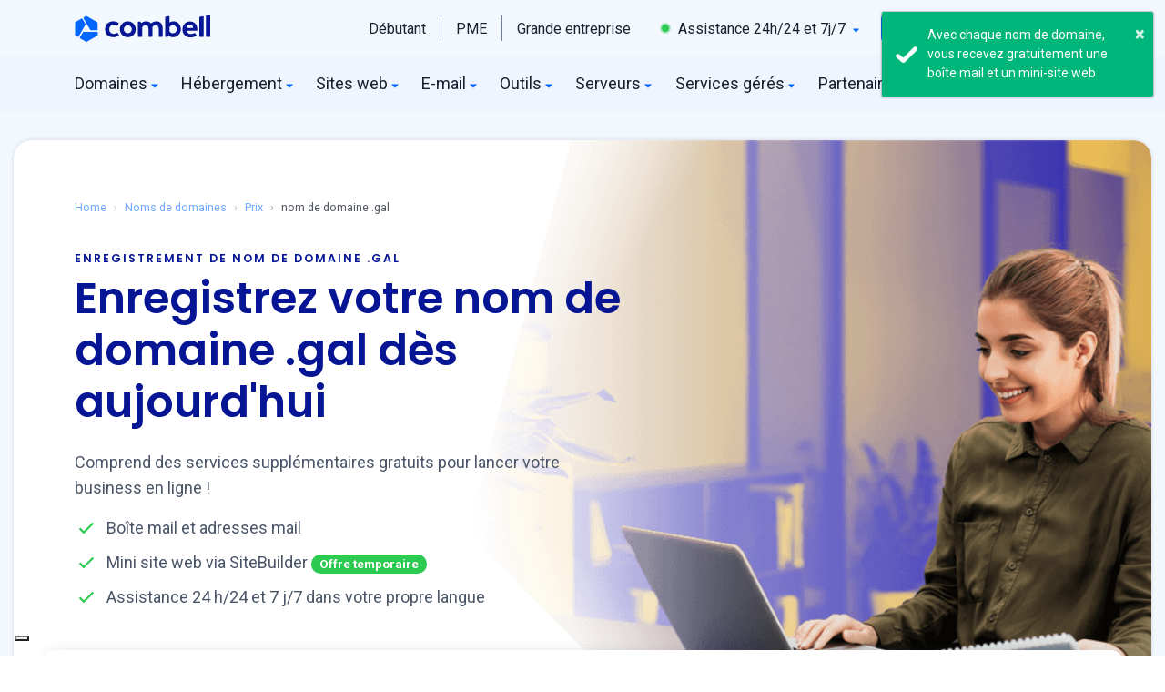

--- FILE ---
content_type: text/html; charset=UTF-8
request_url: https://www.combell.com/fr/noms-de-domaine/gal-enregistrement-nom-de-domaine
body_size: 88650
content:
<!DOCTYPE html>
<html lang="fr">
    <head>
        <meta http-equiv="Content-Type" content="text/html; charset=utf-8">
        <meta http-equiv="X-UA-Compatible" content="IE=Edge">
        <meta name="viewport" content="width=device-width, initial-scale=1.0">
        <meta name="csrf-token" content="f8f9e5da037f5fe562b1b3c6.l04JHNNe1gvG-D5Z2WV0mwu-E--AlSjcQs_YmbRuuXI.4ThGKZ4NoVyZqQ8jgycuqUL8I5_m5Fm1Mvn13PcijyrhC31XhCe1eam7cw">
        
        <title>Enregistrer un nom de domaine .GAL</title>
        <meta name="description" content="Enregistrer un nom de domaine .GAL? Maintenant, avec 10 services GRATUITS avec chaque extension .gal au meilleur prix.">
        <meta name="keywords" content="nom de domaine .gal, noms de domaines .gal,extension .gal, TLD .gal, domaines .gal, domaine .gal, enregistrer un nom de domaine .gal">

        <link rel="preload" href="https://fonts.googleapis.com/css?family=Poppins:400,600|Roboto:400,700&amp;display=swap" as="style">
        <link rel="preload" href="https://www.google-analytics.com/analytics.js" as="script">
        <link rel="preconnect" href="https://fonts.gstatic.com" crossorigin>
        <link rel="preconnect" href="https://www.googletagmanager.com">
        <link rel="preconnect" href="https://dev.visualwebsiteoptimizer.com">

                                <link rel="stylesheet" href="/build/website/css.72aba772.css">
                    
        <meta property="og:title" content="Enregistrer un nom de domaine .GAL">
        <meta property="og:description" content="Enregistrer un nom de domaine .GAL? Maintenant, avec 10 services GRATUITS avec chaque extension .gal au meilleur prix.">
        <meta property="og:type" content="website">
        <meta property="og:image" content="https://www.combell.com/build/website/images/meta/domains.jpg">
        <meta property="og:url" content="https://www.combell.com/fr/noms-de-domaine/gal-enregistrement-nom-de-domaine">

        <meta name="twitter:card" content="summary_large_image">
        <meta name="twitter:site" content="@combell">
        <meta name="twitter:creator" content="@combell">
        <meta name="twitter:title" content="Enregistrer un nom de domaine .GAL">
        <meta name="twitter:description" content="Enregistrer un nom de domaine .GAL? Maintenant, avec 10 services GRATUITS avec chaque extension .gal au meilleur prix.">
        <meta name="twitter:image" content="https://www.combell.com/build/website/images/meta/domains.jpg">

        <script type="application/ld+json">
        {
            "@context":"https://schema.org",
            "@type":"Organization",
            "name":"Combell",
            "logo": "https://www.combell.com/build/website/images/combell-logo-stacked.png",
            "url":"https://www.combell.com/fr/",
            "sameAs":[
                "https://facebook.com/combellgroup",
                "https://twitter.com/combell",
                "https://www.instagram.com/combellcom/",
                "https://www.linkedin.com/company/combell-group-nv",
                "https://www.youtube.com/user/COMBELL"
            ]
        }
        </script>

        <link rel="shortcut icon" href="/favicon.ico">
        <link rel="apple-touch-icon" sizes="57x57" href="https://www.combell.com/build/website/images/favicons/apple-icon-57x57.png">
        <link rel="apple-touch-icon" sizes="60x60" href="https://www.combell.com/build/website/images/favicons/apple-icon-60x60.png">
        <link rel="apple-touch-icon" sizes="72x72" href="https://www.combell.com/build/website/images/favicons/apple-icon-72x72.png">
        <link rel="apple-touch-icon" sizes="76x76" href="https://www.combell.com/build/website/images/favicons/apple-icon-76x76.png">
        <link rel="apple-touch-icon" sizes="114x114" href="https://www.combell.com/build/website/images/favicons/apple-icon-114x114.png">
        <link rel="apple-touch-icon" sizes="120x120" href="https://www.combell.com/build/website/images/favicons/apple-icon-120x120.png">
        <link rel="apple-touch-icon" sizes="144x144" href="https://www.combell.com/build/website/images/favicons/apple-icon-144x144.png">
        <link rel="apple-touch-icon" sizes="152x152" href="https://www.combell.com/build/website/images/favicons/apple-icon-152x152.png">
        <link rel="apple-touch-icon" sizes="180x180" href="https://www.combell.com/build/website/images/favicons/apple-icon-180x180.png">
        <link rel="icon" type="image/png" sizes="192x192"  href="https://www.combell.com/build/website/images/favicons/android-icon-192x192.png">
        <link rel="icon" type="image/png" sizes="32x32" href="https://www.combell.com/build/website/images/favicons/favicon-32x32.png">
        <link rel="icon" type="image/png" sizes="96x96" href="https://www.combell.com/build/website/images/favicons/favicon-96x96.png">
        <link rel="icon" type="image/png" sizes="16x16" href="https://www.combell.com/build/website/images/favicons/favicon-16x16.png">
        <meta name="application-name" content="Combell"/>
        <meta name="msapplication-square70x70logo" content="https://www.combell.com/build/website/images/favicons/ms-icon-70x70.png"/>
        <meta name="msapplication-square150x150logo" content="https://www.combell.com/build/website/images/favicons/ms-icon-150x150.png"/>
        <meta name="msapplication-wide310x150logo" content="https://www.combell.com/build/website/images/favicons/ms-icon-150x150.png"/>
        <meta name="msapplication-square310x310logo" content="https://www.combell.com/build/website/images/favicons/ms-icon-310x310.png"/>
        <meta name="msapplication-TileColor" content="#0C095E"/>
        <meta name="theme-color" content="#0C095E">
                    <link rel="alternate" href="https://www.combell.com/nl/domeinnamen/gal-domeinnaam-registreren" hreflang="nl-BE">
            <link rel="alternate" href="https://www.combell.com/nl/domeinnamen/gal-domeinnaam-registreren" hreflang="nl">
            <link rel="alternate" href="https://www.combell.com/fr/noms-de-domaine/gal-enregistrement-nom-de-domaine" hreflang="fr">
            <link rel="alternate" href="https://www.combell.com/en/domain-names/gal-domain-name-registration" hreflang="en">
            <link rel="alternate" href="https://www.combell.nl/domeinnamen/gal-domeinnaam-registreren" hreflang="nl-NL">
        
        
        <link rel="canonical" href="https://www.combell.com/fr/noms-de-domaine/gal-enregistrement-nom-de-domaine">
        <!-- Google Tag Manager -->
<script>(function(w,d,s,l,i){w[l]=w[l]||[];w[l].push({'gtm.start':
new Date().getTime(),event:'gtm.js'});var f=d.getElementsByTagName(s)[0],
j=d.createElement(s),dl=l!='dataLayer'?'&l='+l:'';j.async=true;j.src=
'https://www.googletagmanager.com/gtm.js?id='+i+dl;f.parentNode.insertBefore(j,f);
})(window,document,'script','dataLayer','GTM-NTR5PRM');</script>
<!-- End Google Tag Manager -->

<!-- Google Tag Manager -->
<script>(function(w,d,s,l,i){w[l]=w[l]||[];w[l].push({'gtm.start':
new Date().getTime(),event:'gtm.js'});var f=d.getElementsByTagName(s)[0],
j=d.createElement(s),dl=l!='dataLayer'?'&l='+l:'';j.async=true;j.src=
'https://www.combell.com/comtrk/gtm.js?id='+i+dl;f.parentNode.insertBefore(j,f);
})(window,document,'script','dataLayer','GTM-WWTDMR6V');</script>
<!-- End Google Tag Manager -->

<!-- Start VWO Async SmartCode -->
<script type='text/javascript' id='vwoCode'>
window._vwo_code || (function() {
var account_id=783349,
version=2.0,
settings_tolerance=2000,
hide_element='body',
hide_element_style = 'opacity:0 !important;filter:alpha(opacity=0) !important;background:none !important',
f=false,w=window,d=document,v=d.querySelector('#vwoCode'),cK='_vwo_'+account_id+'_settings',cc={};try{var c=JSON.parse(localStorage.getItem('_vwo_'+account_id+'_config'));cc=c&&typeof c==='object'?c:{}}catch(e){}var stT=cc.stT==='session'?w.sessionStorage:w.localStorage;code={use_existing_jquery:function(){return typeof use_existing_jquery!=='undefined'?use_existing_jquery:undefined},library_tolerance:function(){return typeof library_tolerance!=='undefined'?library_tolerance:undefined},settings_tolerance:function(){return cc.sT||settings_tolerance},hide_element_style:function(){return'{'+(cc.hES||hide_element_style)+'}'},hide_element:function(){return typeof cc.hE==='string'?cc.hE:hide_element},getVersion:function(){return version},finish:function(){if(!f){f=true;var e=d.getElementById('_vis_opt_path_hides');if(e)e.parentNode.removeChild(e)}},finished:function(){return f},load:function(e){var t=this.getSettings(),n=d.createElement('script'),i=this;if(t){n.textContent=t;d.getElementsByTagName('head')[0].appendChild(n);if(!w.VWO||VWO.caE){stT.removeItem(cK);i.load(e)}}else{n.fetchPriority='high';n.src=e;n.type='text/javascript';n.onerror=function(){_vwo_code.finish()};d.getElementsByTagName('head')[0].appendChild(n)}},getSettings:function(){try{var e=stT.getItem(cK);if(!e){return}e=JSON.parse(e);if(Date.now()>e.e){stT.removeItem(cK);return}return e.s}catch(e){return}},init:function(){if(d.URL.indexOf('__vwo_disable__')>-1)return;var e=this.settings_tolerance();w._vwo_settings_timer=setTimeout(function(){_vwo_code.finish();stT.removeItem(cK)},e);var t=d.currentScript,n=d.createElement('style'),i=this.hide_element(),r=t&&!t.async&&i?i+this.hide_element_style():'',c=d.getElementsByTagName('head')[0];n.setAttribute('id','_vis_opt_path_hides');v&&n.setAttribute('nonce',v.nonce);n.setAttribute('type','text/css');if(n.styleSheet)n.styleSheet.cssText=r;else n.appendChild(d.createTextNode(r));c.appendChild(n);this.load('https://dev.visualwebsiteoptimizer.com/j.php?a='+account_id+'&u='+encodeURIComponent(d.URL)+'&vn='+version)}};w._vwo_code=code;code.init();})();
</script>
<!-- End VWO Async SmartCode -->

<!-- Start UXwizz code -->
<script>UST_CT = [];UST = { s: Date.now(), addTag: function(tag) { UST_CT.push(tag) } };UST.addEvent = UST.addTag;</script>
<script src="https://uxwizz.combell.com/server/ust.min.js?v=7.0.0" async></script>
<!-- End UXwizz code -->    </head>
    <body>
                
            <!-- Google Tag Manager -->
    <noscript><iframe src="https://www.googletagmanager.com/ns.html?id=GTM-NTR5PRM" height="0" width="0" style="display:none;visibility:hidden"></iframe></noscript>
    <!-- End Google Tag Manager -->

    <!-- Google Tag Manager (noscript) -->
    <noscript><iframe src="https://www.combell.com/comtrk/ns.html?id=GTM-WWTDMR6V" height="0" width="0" style="display:none;visibility:hidden"></iframe></noscript>
    <!-- End Google Tag Manager (noscript) -->

        <header>
            
<div id="header-navigation" class="header-navigation js-header-navigation d-none d-xl-block header-navigation_float ">
    <nav class="navigation navbar-light">
        <div class="container navigation__container">
            <a class="navigation__brand" href="https://www.combell.com/fr/" title="Hébergement et Hébergement web chez Combell">
                <svg width="150px" height="30px" viewbox="0 0 377 76" version="1.1" xmlns="http://www.w3.org/2000/svg" xmlns:xlink="http://www.w3.org/1999/xlink">
                    <g stroke="none" stroke-width="1" fill="none" fill-rule="evenodd">
                        <g transform="translate(83.000000, 0.000000)"  fill="#051594"  fill-rule="nonzero">
                            <path d="M272.997,4.486 L263.626,6.536 C263.033,6.665 262.61,7.19 262.61,7.797 L262.61,60.996 C262.61,61.721 263.198,62.309 263.923,62.309 L273.252,62.309 C273.974,62.309 274.565,61.718 274.565,60.996 L274.565,5.748 C274.564,4.924 273.802,4.31 272.997,4.486 Z"></path>
                            <path d="M63.581,18.773 C51.37,18.773 41.436,28.707 41.436,40.918 C41.436,53.129 51.37,63.063 63.581,63.063 C75.792,63.063 85.726,53.129 85.726,40.918 C85.725,28.707 75.791,18.773 63.581,18.773 Z M63.581,52.073 C57.43,52.073 52.427,47.069 52.427,40.918 C52.427,34.767 57.431,29.764 63.581,29.764 C69.732,29.764 74.736,34.768 74.736,40.918 C74.735,47.069 69.731,52.073 63.581,52.073 Z"></path>
                            <path d="M291.634,0.543 L282.263,2.593 C281.67,2.722 281.247,3.247 281.247,3.854 L281.247,60.996 C281.247,61.721 281.835,62.309 282.56,62.309 L291.889,62.309 C292.611,62.309 293.202,61.718 293.202,60.996 L293.202,1.805 C293.202,0.98 292.44,0.367 291.634,0.543 Z"></path>
                            <path d="M35.161,51.187 C34.759,50.659 34.026,50.523 33.46,50.87 C31.415,52.124 28.125,53.673 24.353,53.673 C21.32,53.673 18.732,52.893 16.661,51.355 C14.344,49.635 11.867,45.976 11.867,40.865 C11.867,35.609 14.474,32.571 16.661,30.948 C18.731,29.41 21.319,28.63 24.352,28.63 C27.578,28.63 30.379,29.932 32.327,31.183 C32.89,31.545 33.637,31.403 34.04,30.869 L38.313,25.208 C38.754,24.623 38.621,23.79 38.019,23.373 C35.057,21.32 29.169,18.665 23.378,18.665 C8.414,18.665 2.972,29.559 2.032,31.743 C0.887,34.404 0.306,37.418 0.306,40.7 L0.306,41.028 C0.306,44.311 0.887,47.325 2.032,49.985 C3.178,52.649 4.795,54.988 6.838,56.936 C8.882,58.887 11.344,60.411 14.156,61.466 C16.979,62.526 20.081,63.063 23.377,63.063 C27.383,63.063 30.91,62.354 33.859,60.955 C35.615,60.123 37.233,59.086 38.686,57.865 C39.216,57.419 39.31,56.64 38.891,56.089 L35.161,51.187 Z"></path>
                            <path d="M190.449,18.773 C186.71,18.773 183.38,19.719 180.554,21.585 L179.515,22.307 L179.519,5.546 C179.523,4.721 178.763,4.104 177.957,4.276 L168.502,6.301 C167.958,6.466 167.586,6.968 167.586,7.537 L167.586,61.651 C167.586,61.982 167.855,62.251 168.186,62.251 L173.373,62.251 C173.772,62.251 174.148,62.067 174.393,61.751 L177.312,57.988 L177.773,58.452 C180.813,61.511 184.596,63.063 189.016,63.063 C201.227,63.063 211.161,53.129 211.161,40.918 C211.16,28.293 202.256,18.773 190.449,18.773 Z M189.021,52.073 C185.941,52.073 182.969,50.779 180.864,48.524 L179.515,46.8 L179.515,35.06 L180.864,33.314 C182.967,31.058 185.94,29.765 189.021,29.765 C195.172,29.765 200.175,34.769 200.175,40.919 C200.176,47.069 195.172,52.073 189.021,52.073 Z"></path>
                            <path d="M142.448,18.764 C135.398,18.764 130.188,22.911 128.051,24.95 C124.843,20.72 119.918,18.764 113.963,18.764 C106.374,18.764 101.398,23.838 101.398,23.838 L98.479,20.075 C98.235,19.76 97.858,19.575 97.459,19.575 L92.272,19.575 C91.941,19.575 91.672,19.844 91.672,20.175 L91.672,61.002 C91.672,61.571 92.044,62.073 92.588,62.238 L102.043,62.255 C102.85,62.428 103.609,61.81 103.605,60.985 L103.601,60.002 L103.601,46.766 L103.601,35.026 C103.601,35.026 106.448,29.752 112.776,29.752 C117.421,29.752 121.103,32.271 121.103,39.661 L121.103,59.669 C121.103,61.113 122.274,62.284 123.718,62.284 L129.474,62.284 C130.918,62.284 132.089,61.113 132.089,59.669 L132.089,39.661 C132.089,39.642 132.087,39.625 132.087,39.606 L132.087,35.026 C132.087,35.026 134.934,29.752 141.262,29.752 C145.907,29.752 149.589,32.271 149.589,39.661 L149.589,59.669 C149.589,61.113 150.76,62.284 152.204,62.284 L157.96,62.284 C159.404,62.284 160.575,61.113 160.575,59.669 L160.575,39.661 C160.574,25.078 153.171,18.764 142.448,18.764 Z"></path>
                            <path d="M255.745,33.519 C254.927,30.751 253.651,28.266 251.951,26.135 C250.262,24.02 248.112,22.311 245.565,21.058 C243.034,19.814 239.989,19.185 236.512,19.185 C236.49,19.185 236.468,19.185 236.445,19.185 C233.367,19.191 230.527,19.782 228.007,20.943 C225.48,22.106 223.278,23.711 221.46,25.711 C219.635,27.72 218.195,30.106 217.182,32.801 C216.165,35.501 215.652,38.405 215.659,41.43 L215.659,41.597 C215.666,44.886 216.23,47.904 217.332,50.566 C218.436,53.229 219.989,55.564 221.949,57.505 C223.907,59.447 226.261,60.963 228.95,62.008 C231.635,63.054 234.582,63.583 237.711,63.583 C237.731,63.583 237.753,63.583 237.774,63.583 C242.738,63.573 247.727,63.16 254.153,58.29 C254.624,57.933 254.725,57.266 254.381,56.785 C253.777,55.941 252.623,54.354 250.519,51.526 C250.184,51.075 249.56,50.952 249.079,51.243 C247.009,52.496 243.925,54.181 238.737,54.192 C238.726,54.192 238.713,54.192 238.701,54.192 C235.717,54.192 233.498,53.634 231.45,52.052 C229.799,50.779 228.116,48.347 227.38,45.349 L227.307,44.961 L255.935,44.92 C256.221,44.92 256.49,44.808 256.691,44.605 C256.892,44.402 257.003,44.134 257.003,43.848 L256.999,42.555 C256.994,39.51 256.571,36.325 255.745,33.519 Z M227.159,37.353 C227.736,33.339 229.17,31.323 230.221,30.212 C231.889,28.449 233.78,27.777 236.472,27.771 C236.481,27.771 236.49,27.771 236.501,27.771 C239.182,27.771 241.116,28.587 242.762,30.37 C244.39,32.131 245.179,34.451 245.415,37.353 L227.159,37.353 Z"></path>
                        </g>
                        <path d="M60.5003315,43.96475 C61.6023315,43.96475 62.4963315,43.07075 62.4963315,41.96875 L62.4963315,23.05275 C62.4963315,22.33975 62.1163315,21.68075 61.4983315,21.32475 L31.9543315,4.26775 C31.3373315,3.91075 30.5763315,3.91075 29.9583315,4.26775 L23.9983315,7.70875 C23.0433315,8.25975 22.7163315,9.48075 23.2683315,10.43475 L42.0513315,42.96675 C42.4083315,43.58375 43.0663315,43.96475 43.7793315,43.96475 L60.5003315,43.96475 Z" fill="#0066FF" fill-rule="nonzero"></path>
                        <path d="M61.9196688,58.606 C62.5366688,58.249 62.9176688,57.591 62.9176688,56.878 L62.9176688,49.996 C62.9176688,48.894 62.0236688,48 60.9216688,48 L23.3566688,48 C22.6436688,48 21.9846688,48.38 21.6286688,48.998 L13.2676688,63.48 C12.7166688,64.435 13.0436688,65.655 13.9976688,66.206 L30.3796688,75.664 C30.9966688,76.021 31.7576688,76.021 32.3756688,75.664 L61.9196688,58.606 Z" fill="#0066FF" fill-rule="nonzero"></path>
                        <path d="M6.958,61.7383315 C7.913,62.2893315 9.133,61.9623315 9.684,61.0083315 L28.467,28.4763315 C28.824,27.8583315 28.824,27.0983315 28.467,26.4803315 L20.106,11.9983315 C19.555,11.0433315 18.334,10.7163315 17.38,11.2683315 L0.998,20.7263315 C0.38,21.0833315 0,21.7413315 0,22.4543315 L0,56.5683315 C0,57.2813315 0.38,57.9403315 0.998,58.2963315 L6.958,61.7383315 Z" fill="#0066FF" fill-rule="nonzero"></path>
                    </g>
                </svg>
            </a>
            <ul class="navigation__list">
                            <li class="navigation__item navigation__item_start">
                    <a id="sel-nav-start" class="navigation__link " data-label="Starters" href="https://www.combell.com/fr/entreprise-en-demarrage" title="Votre aventure en ligne commence avec Combell">
                        Débutant
                    </a>
                </li>
                <li class="navigation__item navigation__item_grow">
                    <a id="sel-nav-grow" class="navigation__link " data-label="SME" href="https://www.combell.com/fr/pme" title="Pour développer votre activité, choisissez Combell.">
                        PME
                    </a>
                </li>
                <li class="navigation__item navigation__item_run">
                    <a id="sel-nav-run" class="navigation__link " data-label="Enterprise" href="https://www.combell.com/fr/grandes-entreprises" title="Pour optimiser votre activité, choisissez Combell.">
                        Grande entreprise
                    </a>
                </li>
                            <li class="navigation__item navigation__item_support">
                    <a id="sel-nav-support" class="navigation__link " data-label="Support" href="https://www.combell.com/fr/support" title="Contactez notre assistance 24h/24 et 7j/7">
                        <svg class="svg-inline--fa fa-circle fa-w-16 fa-xs text-green me-1" style="font-size: 0.75em; width: 1em;" aria-hidden="true" focusable="false" data-prefix="fad" data-icon="circle" role="img" xmlns="http://www.w3.org/2000/svg" viewbox="0 0 512 512" data-fa-i2svg="">
                            <g class="fa-group">
                                <path class="fa-secondary" style="opacity: 0.4;" fill="currentColor" d="M256 8C119 8 8 119 8 256s111 248 248 248 248-111 248-248S393 8 256 8zm0 424c-97.06 0-176-79-176-176S158.94 80 256 80s176 79 176 176-78.94 176-176 176z"></path>
                                <path class="fa-primary" fill="currentColor" d="M256 432c-97.06 0-176-79-176-176S158.94 80 256 80s176 79 176 176-78.94 176-176 176z"></path>
                            </g>
                        </svg>
                        Assistance 24h/24 et 7j/7
                        <svg class="svg-inline--fa fa-caret-down fs-12 ms-1 text-primary" style="width: 0.625em; vertical-align: -0.125em;" aria-hidden="true" focusable="false" data-prefix="fas" data-icon="caret-down" role="img" xmlns="http://www.w3.org/2000/svg" viewbox="0 0 320 512" data-fa-i2svg="">
                            <path fill="currentColor" d="M31.3 192h257.3c17.8 0 26.7 21.5 14.1 34.1L174.1 354.8c-7.8 7.8-20.5 7.8-28.3 0L17.2 226.1C4.6 213.5 13.5 192 31.3 192z"></path>
                        </svg>
                    </a>
                    <div class="navigation__dropdown navigation__dropdown_support">
                        <div class="dropdown dropdown__arrow dropdown__arrow_support shadow-lg">
                            <div class="dropdown__body px-3 py-2">
                                <ul class="list-unstyled">
                                    <li class="dropdown__item">
                                        <a class="dropdown__link py-2" href="tel:080085678" target="_blank">
                                            <svg class="dropdown__icon svg-inline--fa fa-phone me-2" style="width: 1em; transform: scale(-1, 1);" aria-hidden="true" data-prefix="far" data-icon="phone" role="img" xmlns="http://www.w3.org/2000/svg" viewbox="0 0 512 512" data-fa-i2svg="">
                                                <path fill="currentColor" d="M476.5 22.9L382.3 1.2c-21.6-5-43.6 6.2-52.3 26.6l-43.5 101.5c-8 18.6-2.6 40.6 13.1 53.4l40 32.7C311 267.8 267.8 311 215.4 339.5l-32.7-40c-12.8-15.7-34.8-21.1-53.4-13.1L27.7 329.9c-20.4 8.7-31.5 30.7-26.6 52.3l21.7 94.2c4.8 20.9 23.2 35.5 44.6 35.5C312.3 512 512 313.7 512 67.5c0-21.4-14.6-39.8-35.5-44.6zM69.3 464l-20.9-90.7 98.2-42.1 55.7 68.1c98.8-46.4 150.6-98 197-197l-68.1-55.7 42.1-98.2L464 69.3C463 286.9 286.9 463 69.3 464z"></path>
                                            </svg>0800-8-5678</a>
                                    </li>
                                    <li class="dropdown__item">
                                        <a class="dropdown__link py-2" href="tel:+3292187979" target="_blank">
                                            <svg class="dropdown__icon svg-inline--fa fa-globe fa-w-16 me-2" aria-hidden="true" focusable="false" data-prefix="far" data-icon="globe" role="img" xmlns="http://www.w3.org/2000/svg" viewbox="0 0 496 512" data-fa-i2svg="" style="width: 1em;">
                                                <path fill="currentColor" d="M248 8C111 8 0 119 0 256s111 248 248 248 248-111 248-248S385 8 248 8zm179.3 160h-67.2c-6.7-36.5-17.5-68.8-31.2-94.7 42.9 19 77.7 52.7 98.4 94.7zM248 56c18.6 0 48.6 41.2 63.2 112H184.8C199.4 97.2 229.4 56 248 56zM48 256c0-13.7 1.4-27.1 4-40h77.7c-1 13.1-1.7 26.3-1.7 40s.7 26.9 1.7 40H52c-2.6-12.9-4-26.3-4-40zm20.7 88h67.2c6.7 36.5 17.5 68.8 31.2 94.7-42.9-19-77.7-52.7-98.4-94.7zm67.2-176H68.7c20.7-42 55.5-75.7 98.4-94.7-13.7 25.9-24.5 58.2-31.2 94.7zM248 456c-18.6 0-48.6-41.2-63.2-112h126.5c-14.7 70.8-44.7 112-63.3 112zm70.1-160H177.9c-1.1-12.8-1.9-26-1.9-40s.8-27.2 1.9-40h140.3c1.1 12.8 1.9 26 1.9 40s-.9 27.2-2 40zm10.8 142.7c13.7-25.9 24.4-58.2 31.2-94.7h67.2c-20.7 42-55.5 75.7-98.4 94.7zM366.3 296c1-13.1 1.7-26.3 1.7-40s-.7-26.9-1.7-40H444c2.6 12.9 4 26.3 4 40s-1.4 27.1-4 40h-77.7z"></path>
                                            </svg>+32 9 218 79 79</a>
                                    </li>
                                    <li class="dropdown__item">
                                        <a class="dropdown__link py-2" href="https://www.combell.com/fr/help/" title="Combell centre de connaissances">
                                            <svg class="dropdown__icon svg-inline--fa fa-book fa-w-14 me-2" style="text-align: center; width: 0.875em; vertical-align: -0.125em;" aria-hidden="true" focusable="false" data-prefix="far" data-icon="book" role="img" xmlns="http://www.w3.org/2000/svg" viewbox="0 0 448 512" data-fa-i2svg="">
                                                <path fill="currentColor" d="M128 152v-32c0-4.4 3.6-8 8-8h208c4.4 0 8 3.6 8 8v32c0 4.4-3.6 8-8 8H136c-4.4 0-8-3.6-8-8zm8 88h208c4.4 0 8-3.6 8-8v-32c0-4.4-3.6-8-8-8H136c-4.4 0-8 3.6-8 8v32c0 4.4 3.6 8 8 8zm299.1 159.7c-4.2 13-4.2 51.6 0 64.6 7.3 1.4 12.9 7.9 12.9 15.7v16c0 8.8-7.2 16-16 16H80c-44.2 0-80-35.8-80-80V80C0 35.8 35.8 0 80 0h352c8.8 0 16 7.2 16 16v368c0 7.8-5.5 14.2-12.9 15.7zm-41.1.3H80c-17.6 0-32 14.4-32 32 0 17.7 14.3 32 32 32h314c-2.7-17.3-2.7-46.7 0-64zm6-352H80c-17.7 0-32 14.3-32 32v278.7c9.8-4.3 20.6-6.7 32-6.7h320V48z"></path>
                                            </svg>Centre de connaissances</a>
                                    </li>
                                </ul>
                            </div>
                            <div class="dropdown__footer p-3">
                                <a class="dropdown__link link text-blue" href="https://www.combell.com/fr/support" title="Contactez notre assistance 24h/24 et 7j/7">
                                    <svg class="svg-inline--fa fa-long-arrow-right me-2" style="width: 0.875em; vertical-align: -0.125em;" aria-hidden="true" focusable="false" data-prefix="fal" data-icon="long-arrow-right" role="img" xmlns="http://www.w3.org/2000/svg" viewbox="0 0 448 512" data-fa-i2svg="">
                                        <path fill="currentColor" d="M311.03 131.515l-7.071 7.07c-4.686 4.686-4.686 12.284 0 16.971L387.887 239H12c-6.627 0-12 5.373-12 12v10c0 6.627 5.373 12 12 12h375.887l-83.928 83.444c-4.686 4.686-4.686 12.284 0 16.971l7.071 7.07c4.686 4.686 12.284 4.686 16.97 0l116.485-116c4.686-4.686 4.686-12.284 0-16.971L328 131.515c-4.686-4.687-12.284-4.687-16.97 0z"></path>
                                    </svg>Page d’assistance</a>
                            </div>
                        </div>
                    </div>
                </li>

                <li class="navigation__item navigation__item_webmail navigation__btn ms-2">
                    <a class="ga-event-click btn btn-sm lh-1 btn-outline-primary" data-category="Main navigation" data-action="Webmail" href="https://webmail.combell.com" title="Combell Webmail">
                        <svg class="svg-inline--fa fa-envelope fa-w-16" style="text-align: center; width: 1.25em; height: 1em; vertical-align: -0.125em;" aria-hidden="true" focusable="false" data-prefix="far" data-icon="envelope" role="img" xmlns="http://www.w3.org/2000/svg" viewbox="0 0 512 512">
                            <path fill="currentColor" d="M464 64H48C21.49 64 0 85.49 0 112v288c0 26.51 21.49 48 48 48h416c26.51 0 48-21.49 48-48V112c0-26.51-21.49-48-48-48zm0 48v40.805c-22.422 18.259-58.168 46.651-134.587 106.49-16.841 13.247-50.201 45.072-73.413 44.701-23.208.375-56.579-31.459-73.413-44.701C106.18 199.465 70.425 171.067 48 152.805V112h416zM48 400V214.398c22.914 18.251 55.409 43.862 104.938 82.646 21.857 17.205 60.134 55.186 103.062 54.955 42.717.231 80.509-37.199 103.053-54.947 49.528-38.783 82.032-64.401 104.947-82.653V400H48z"></path>
                        </svg>
                        Webmail
                    </a>
                </li>

                <li class="navigation__item navigation__item_login navigation__btn mx-2">
                    <a class="ga-event-click btn btn-sm lh-1 btn-outline-primary" data-category="Main navigation" data-action="Login" href="https://store.combell.com/fr/control-panel">
                        <svg class="svg-inline--fa fa-user" style="width: 0.875em; vertical-align: -0.125em;" aria-hidden="true" focusable="false" data-prefix="far" data-icon="user" role="img" xmlns="http://www.w3.org/2000/svg" viewbox="0 0 448 512" data-fa-i2svg="">
                            <path fill="currentColor" d="M313.6 304c-28.7 0-42.5 16-89.6 16-47.1 0-60.8-16-89.6-16C60.2 304 0 364.2 0 438.4V464c0 26.5 21.5 48 48 48h352c26.5 0 48-21.5 48-48v-25.6c0-74.2-60.2-134.4-134.4-134.4zM400 464H48v-25.6c0-47.6 38.8-86.4 86.4-86.4 14.6 0 38.3 16 89.6 16 51.7 0 74.9-16 89.6-16 47.6 0 86.4 38.8 86.4 86.4V464zM224 288c79.5 0 144-64.5 144-144S303.5 0 224 0 80 64.5 80 144s64.5 144 144 144zm0-240c52.9 0 96 43.1 96 96s-43.1 96-96 96-96-43.1-96-96 43.1-96 96-96z"></path>
                        </svg>
                                                    Login
                                            </a>
                                                            </li>

                                    <li class="navigation__item navigation__item_cart navigation__btn js-minicart">
                        <a class="ga-event-click btn btn-sm lh-1 btn-outline-primary" data-category="Main navigation" data-action="Cart" href="https://www.combell.com/fr/cart">
                            <svg class="svg-inline--fa fa-shopping-cart" style="width: 1.125em; vertical-align: -0.125em;" aria-hidden="true" focusable="false" data-prefix="far" data-icon="shopping-cart" role="img" xmlns="http://www.w3.org/2000/svg" viewbox="0 0 576 512" data-fa-i2svg="">
                                <path fill="currentColor" d="M551.991 64H144.28l-8.726-44.608C133.35 8.128 123.478 0 112 0H12C5.373 0 0 5.373 0 12v24c0 6.627 5.373 12 12 12h80.24l69.594 355.701C150.796 415.201 144 430.802 144 448c0 35.346 28.654 64 64 64s64-28.654 64-64a63.681 63.681 0 0 0-8.583-32h145.167a63.681 63.681 0 0 0-8.583 32c0 35.346 28.654 64 64 64 35.346 0 64-28.654 64-64 0-18.136-7.556-34.496-19.676-46.142l1.035-4.757c3.254-14.96-8.142-29.101-23.452-29.101H203.76l-9.39-48h312.405c11.29 0 21.054-7.869 23.452-18.902l45.216-208C578.695 78.139 567.299 64 551.991 64zM208 472c-13.234 0-24-10.766-24-24s10.766-24 24-24 24 10.766 24 24-10.766 24-24 24zm256 0c-13.234 0-24-10.766-24-24s10.766-24 24-24 24 10.766 24 24-10.766 24-24 24zm23.438-200H184.98l-31.31-160h368.548l-34.78 160z"></path>
                            </svg>
                            <span class="js-cart-amount small"  style="display:none;" >0</span>
                        </a>
                        <div class="navigation__dropdown navigation__dropdown_minicart">
                            <div class="dropdown dropdown__arrow dropdown__arrow_right shadow-lg">
                                <div id="js-cart-panel">
                                    <div class="js-loader text-center p-3">
                                        <div class="spinner-border spinner-border-sm text-primary" role="status">
                                            <span class="visually-hidden">Loading...</span>
                                        </div>
                                    </div>
                                    <div class="js-cart-content"></div>
                                </div>
                            </div>
                        </div>
                    </li>
                            </ul>
        </div>
    </nav>
        <nav class="menu navbar-light">
        <div class="container menu__container">
            <ul class="menu__list">
                <li class="menu__item">
                    <a id="sel-nav-domainnames" class="menu__link ps-0 " data-label="Domainnames" href="https://www.combell.com/fr/noms-de-domaine" title="Noms de domaines">
                        Domaines<svg class="svg-inline--fa fa-caret-down fs-12 ms-1 text-primary" style="width: 0.625em; vertical-align: -0.125em;" aria-hidden="true" focusable="false" data-prefix="fas" data-icon="caret-down" role="img" xmlns="http://www.w3.org/2000/svg" viewbox="0 0 320 512" data-fa-i2svg="">
                            <path fill="currentColor" d="M31.3 192h257.3c17.8 0 26.7 21.5 14.1 34.1L174.1 354.8c-7.8 7.8-20.5 7.8-28.3 0L17.2 226.1C4.6 213.5 13.5 192 31.3 192z"></path>
                        </svg>
                    </a>
                    <div class="menu__dropdown menu__dropdown_domainnames_ab">
                        <div class="dropdown dropdown__arrow dropdown__arrow_domainnames shadow-lg">
                            <div class="row g-0">
                                <div class="col-4">
                                    <div class="dropdown__aside rounded-start p-4">
                                        <div class="h5">Domaine & SSL</div>
                                        <p class="fs-16 text-muted">Un nom de domaine est votre adresse web, l'URL de votre site web et la base pour créer vos adresses mail.</p>
                                        <a class="dropdown__link link text-blue" id="sel-nav-domainnames-overview" href="https://www.combell.com/fr/noms-de-domaine" title="Vérification gratuite du nom de domaine">
                                            <svg class="svg-inline--fa fa-long-arrow-right me-2" style="width: 0.875em; vertical-align: -0.125em;" aria-hidden="true" focusable="false" data-prefix="fal" data-icon="long-arrow-right" role="img" xmlns="http://www.w3.org/2000/svg" viewbox="0 0 448 512" data-fa-i2svg="">
                                                <path fill="currentColor" d="M311.03 131.515l-7.071 7.07c-4.686 4.686-4.686 12.284 0 16.971L387.887 239H12c-6.627 0-12 5.373-12 12v10c0 6.627 5.373 12 12 12h375.887l-83.928 83.444c-4.686 4.686-4.686 12.284 0 16.971l7.071 7.07c4.686 4.686 12.284 4.686 16.97 0l116.485-116c4.686-4.686 4.686-12.284 0-16.971L328 131.515c-4.686-4.687-12.284-4.687-16.97 0z"></path>
                                            </svg>Plus de noms de domaines</a>
                                        <a class="align-self-start mt-auto fs-16 d-flex flex-column" href="https://www.combell.com/fr/a-propos-de-combell/experiences-de-clients" title="Combell reviews" rel="nofollow noopener">
                                            <span>
                                                <svg class="float-sm-right mt-0" xmlns="http://www.w3.org/2000/svg" viewBox="0 0 2432 448" width="100" height="25" title="Review Excellent"><rect x="67.3" y="53.7" width="329.8" height="352.4" style="fill:#fff; stroke:#000; stroke-miterlimit:10;"/><rect x="555.1" y="47.8" width="329.8" height="352.4" style="fill:#fff; stroke:#000; stroke-miterlimit:10;"/><rect x="1042.9" y="34.8" width="329.8" height="352.4" style="fill:#fff; stroke:#000; stroke-miterlimit:10;"/><rect x="1547.1" y="34.8" width="329.8" height="352.4" style="fill:#fff; stroke:#000; stroke-miterlimit:10;"/><rect x="2051.3" y="34.8" width="329.8" height="352.4" style="fill:#fff; stroke:#000; stroke-miterlimit:10;"/><path d="M992,64c0-35.3,28.7-64,64-64h320c35.3,0,64,28.7,64,64v320c0,35.3-28.7,64-64,64h-320c-35.3,0-64-28.7-64-64V64ZM1216,72c-6.1,0-11.7,3.5-14.3,8.9l-36.2,73.4-81,11.8c-6,.9-11,5.1-12.9,10.9s-.3,12.2,4,16.4l58.6,57.2-13.8,80.7c-1,6,1.4,12.1,6.4,15.6s11.5,4.1,16.8,1.2l72.4-38,72.5,38.1c5.4,2.8,11.9,2.4,16.8-1.2s7.4-9.6,6.4-15.6l-13.8-80.7,58.6-57.2c4.4-4.3,5.9-10.6,4-16.4s-6.9-10-12.9-10.9l-81.1-11.8-36.2-73.4c-2.7-5.5-8.3-8.9-14.3-8.9h0v-.1Z" style="fill:#00b67b; stroke-width:0px;"/><path d="M0,64C0,28.7,28.7,0,64,0h320c35.3,0,64,28.7,64,64v320c0,35.3-28.7,64-64,64H64c-35.3,0-64-28.7-64-64V64ZM224,72c-6.1,0-11.7,3.5-14.3,8.9l-36.2,73.4-81,11.8c-6,.9-11,5.1-12.9,10.9s-.3,12.2,4,16.4l58.6,57.2-13.8,80.7c-1,6,1.4,12.1,6.4,15.6s11.5,4.1,16.8,1.2l72.4-38,72.5,38.1c5.4,2.8,11.9,2.4,16.8-1.2s7.4-9.6,6.4-15.6l-13.8-80.7,58.6-57.2c4.4-4.3,5.9-10.6,4-16.4s-6.9-10-12.9-10.9l-81.1-11.8-36.2-73.4c-2.7-5.5-8.3-8.9-14.3-8.9h0v-.1Z" style="fill:#00b67b; stroke-width:0px;"/><path d="M496,64c0-35.3,28.7-64,64-64h320c35.3,0,64,28.7,64,64v320c0,35.3-28.7,64-64,64h-320c-35.3,0-64-28.7-64-64V64ZM720,72c-6.1,0-11.7,3.5-14.3,8.9l-36.2,73.4-81,11.8c-6,.9-11,5.1-12.9,10.9s-.3,12.2,4,16.4l58.6,57.2-13.8,80.7c-1,6,1.4,12.1,6.4,15.6s11.5,4.1,16.8,1.2l72.4-38,72.5,38.1c5.4,2.8,11.9,2.4,16.8-1.2s7.4-9.6,6.4-15.6l-13.8-80.7,58.6-57.2c4.4-4.3,5.9-10.6,4-16.4s-6.9-10-12.9-10.9l-81.1-11.8-36.2-73.4c-2.7-5.5-8.3-8.9-14.3-8.9h0v-.1Z" style="fill:#00b67b; stroke-width:0px;"/><path d="M1488,64c0-35.3,28.7-64,64-64h320c35.3,0,64,28.7,64,64v320c0,35.3-28.7,64-64,64h-320c-35.3,0-64-28.7-64-64V64ZM1712,72c-6.1,0-11.7,3.5-14.3,8.9l-36.2,73.4-81,11.8c-6,.9-11,5.1-12.9,10.9s-.3,12.2,4,16.4l58.6,57.2-13.8,80.7c-1,6,1.4,12.1,6.4,15.6s11.5,4.1,16.8,1.2l72.4-38,72.5,38.1c5.4,2.8,11.9,2.4,16.8-1.2s7.4-9.6,6.4-15.6l-13.8-80.7,58.6-57.2c4.4-4.3,5.9-10.6,4-16.4s-6.9-10-12.9-10.9l-81.1-11.8-36.2-73.4c-2.7-5.5-8.3-8.9-14.3-8.9h0v-.1Z" style="fill:#00b67b; stroke-width:0px;"/><path d="M2368,0h-320c-35.3,0-64,28.7-64,64v320c0,35.3,28.7,64,64,64h320c35.3,0,64-28.7,64-64V64c0-35.3-28.7-64-64-64ZM2135.6,348.1c-5.3,2.9-11.8,2.3-16.8-1.2s-7.4-9.6-6.4-15.6l13.8-80.7-58.6-57.2c-4.3-4.2-5.9-10.6-4-16.4s6.9-10,12.9-10.9l81-11.8,36.2-73.4c2.6-5.4,8.2-8.9,14.3-8.9h0v238.1h0l-72.4,38h0Z" style="fill:#00b67b; stroke-width:0px;"/></svg>
                                            </span>
                                            <span class="fs-14 text-gray-600">Expériences vécues par nos clients</span>
                                        </a>
                                    </div>
                                </div>
                                <div class="col-8">
                                    <div class="dropdown__body p-4">
                                        <div class="dropdown__title pb-3">Domaines
                                            <small class="text-lowercase text-muted">votre adresse sur le web</small>
                                        </div>
                                        <ul class="fa-ul lists lists_theme_fa-stacked">
                                            <li class="dropdown__item pb-2">
                                                <span class="fa-li">
                                                    <span class="fa-stack fa-xs">
                                                        <svg class="svg-inline--fa fa-hexagon fa-w-18 fa-stack-2x text-green-faded" style="height: 2em; width: 2.5em; bottom: 0; left: 0; margin: auto; position: absolute; right: 0; top: 0; transform-origin: 0.5625em 0.5em;" aria-hidden="true" focusable="false" data-prefix="fas" data-icon="hexagon" role="img" xmlns="http://www.w3.org/2000/svg" viewbox="0 0 576 512" data-fa-i2svg="">
                                                            <g transform="translate(288 256)">
                                                                <g transform="translate(0, 0)  scale(1, 1)  rotate(90 0 0)">
                                                                    <path fill="currentColor" d="M441.5 39.8C432.9 25.1 417.1 16 400 16H176c-17.1 0-32.9 9.1-41.5 23.8l-112 192c-8.7 14.9-8.7 33.4 0 48.4l112 192c8.6 14.7 24.4 23.8 41.5 23.8h224c17.1 0 32.9-9.1 41.5-23.8l112-192c8.7-14.9 8.7-33.4 0-48.4l-112-192z" transform="translate(-288 -256)"></path>
                                                                </g>
                                                            </g>
                                                        </svg>
                                                        <svg class="svg-inline--fa fa-globe fa-w-16 fa-stack-1x text-green" style="height: 1em; width: 1.25em; bottom: 0; left: 0; margin: auto; position: absolute; right: 0; top: 0;" aria-hidden="true" focusable="false" data-prefix="far" data-icon="globe" role="img" xmlns="http://www.w3.org/2000/svg" viewbox="0 0 496 512" data-fa-i2svg="">
                                                            <path fill="currentColor" d="M248 8C111 8 0 119 0 256s111 248 248 248 248-111 248-248S385 8 248 8zm179.3 160h-67.2c-6.7-36.5-17.5-68.8-31.2-94.7 42.9 19 77.7 52.7 98.4 94.7zM248 56c18.6 0 48.6 41.2 63.2 112H184.8C199.4 97.2 229.4 56 248 56zM48 256c0-13.7 1.4-27.1 4-40h77.7c-1 13.1-1.7 26.3-1.7 40s.7 26.9 1.7 40H52c-2.6-12.9-4-26.3-4-40zm20.7 88h67.2c6.7 36.5 17.5 68.8 31.2 94.7-42.9-19-77.7-52.7-98.4-94.7zm67.2-176H68.7c20.7-42 55.5-75.7 98.4-94.7-13.7 25.9-24.5 58.2-31.2 94.7zM248 456c-18.6 0-48.6-41.2-63.2-112h126.5c-14.7 70.8-44.7 112-63.3 112zm70.1-160H177.9c-1.1-12.8-1.9-26-1.9-40s.8-27.2 1.9-40h140.3c1.1 12.8 1.9 26 1.9 40s-.9 27.2-2 40zm10.8 142.7c13.7-25.9 24.4-58.2 31.2-94.7h67.2c-20.7 42-55.5 75.7-98.4 94.7zM366.3 296c1-13.1 1.7-26.3 1.7-40s-.7-26.9-1.7-40H444c2.6 12.9 4 26.3 4 40s-1.4 27.1-4 40h-77.7z"></path>
                                                        </svg>
                                                    </span>
                                                </span>
                                                <a class="dropdown__link" id="sel-nav-domainnames-register" href="https://www.combell.com/fr/noms-de-domaine/enregistrer-un-nom-de-domaine" title="Enregistrer un nom de domaine dans tous les pays.">Enregistrer un nom de domaine</a>
                                            </li>
                                            <li class="dropdown__item py-2">
                                                <span class="fa-li">
                                                    <span class="fa-stack fa-xs">
                                                        <svg class="svg-inline--fa fa-hexagon fa-w-18 fa-stack-2x text-orange-faded" style="height: 2em; width: 2.5em; bottom: 0; left: 0; margin: auto; position: absolute; right: 0; top: 0; transform-origin: 0.5625em 0.5em;" aria-hidden="true" focusable="false" data-prefix="fas" data-icon="hexagon" role="img" xmlns="http://www.w3.org/2000/svg" viewbox="0 0 576 512" data-fa-i2svg="">
                                                            <g transform="translate(288 256)">
                                                                <g transform="translate(0, 0)  scale(1, 1)  rotate(90 0 0)">
                                                                    <path fill="currentColor" d="M441.5 39.8C432.9 25.1 417.1 16 400 16H176c-17.1 0-32.9 9.1-41.5 23.8l-112 192c-8.7 14.9-8.7 33.4 0 48.4l112 192c8.6 14.7 24.4 23.8 41.5 23.8h224c17.1 0 32.9-9.1 41.5-23.8l112-192c8.7-14.9 8.7-33.4 0-48.4l-112-192z" transform="translate(-288 -256)"></path>
                                                                </g>
                                                            </g>
                                                        </svg>
                                                        <svg class="svg-inline--fa fa-exchange fa-w-16 fa-stack-1x text-orange" style="height: 1em; width: 1.25em; bottom: 0; left: 0; margin: auto; position: absolute; right: 0; top: 0;" aria-hidden="true" focusable="false" data-prefix="far" data-icon="exchange" role="img" xmlns="http://www.w3.org/2000/svg" viewbox="0 0 512 512" data-fa-i2svg="">
                                                            <path fill="currentColor" d="M508.485 168.485l-100.375 100c-4.686 4.686-12.284 4.686-16.97 0l-19.626-19.626c-4.753-4.753-4.675-12.484.173-17.14L422.916 184H12c-6.627 0-12-5.373-12-12v-24c0-6.627 5.373-12 12-12h410.916l-51.228-47.719c-4.849-4.656-4.927-12.387-.173-17.14l19.626-19.626c4.686-4.686 12.284-4.686 16.97 0l100.375 100c4.685 4.686 4.685 12.284-.001 16.97zm-504.97 192l100.375 100c4.686 4.686 12.284 4.686 16.97 0l19.626-19.626c4.753-4.753 4.675-12.484-.173-17.14L89.084 376H500c6.627 0 12-5.373 12-12v-24c0-6.627-5.373-12-12-12H89.084l51.228-47.719c4.849-4.656 4.927-12.387.173-17.14l-19.626-19.626c-4.686-4.686-12.284-4.686-16.97 0l-100.375 100c-4.686 4.686-4.686 12.284.001 16.97z"></path>
                                                        </svg>
                                                    </span>
                                                </span>
                                                <a class="dropdown__link" id="sel-nav-domainnames-transfer" href="https://www.combell.com/fr/noms-de-domaine/transferer-un-nom-de-domaine" title="Transférer un nom de domaine chez Combell.">Transférer un nom de domaine</a>
                                            </li>
                                            <li class="dropdown__item pt-2">
                                                <span class="fa-li">
                                                    <span class="fa-stack fa-xs">
                                                        <svg class="svg-inline--fa fa-hexagon fa-w-18 fa-stack-2x text-blue-faded" style="height: 2em; width: 2.5em; bottom: 0; left: 0; margin: auto; position: absolute; right: 0; top: 0; transform-origin: 0.5625em 0.5em;" aria-hidden="true" focusable="false" data-prefix="fas" data-icon="hexagon" role="img" xmlns="http://www.w3.org/2000/svg" viewbox="0 0 576 512" data-fa-i2svg="">
                                                            <g transform="translate(288 256)">
                                                                <g transform="translate(0, 0)  scale(1, 1)  rotate(90 0 0)">
                                                                    <path fill="currentColor" d="M441.5 39.8C432.9 25.1 417.1 16 400 16H176c-17.1 0-32.9 9.1-41.5 23.8l-112 192c-8.7 14.9-8.7 33.4 0 48.4l112 192c8.6 14.7 24.4 23.8 41.5 23.8h224c17.1 0 32.9-9.1 41.5-23.8l112-192c8.7-14.9 8.7-33.4 0-48.4l-112-192z" transform="translate(-288 -256)"></path>
                                                                </g>
                                                            </g>
                                                        </svg>
                                                        <svg class="svg-inline--fa fa-money-bill-alt fa-w-20 fa-stack-1x text-blue" style="height: 1em; width: 1.25em; bottom: 0; left: 0; margin: auto; position: absolute; right: 0; top: 0;" aria-hidden="true" focusable="false" data-prefix="far" data-icon="money-bill-alt" role="img" xmlns="http://www.w3.org/2000/svg" viewbox="0 0 640 512" data-fa-i2svg="">
                                                            <path fill="currentColor" d="M320 144c-53.02 0-96 50.14-96 112 0 61.85 42.98 112 96 112 53 0 96-50.13 96-112 0-61.86-42.98-112-96-112zm40 168c0 4.42-3.58 8-8 8h-64c-4.42 0-8-3.58-8-8v-16c0-4.42 3.58-8 8-8h16v-55.44l-.47.31a7.992 7.992 0 0 1-11.09-2.22l-8.88-13.31a7.992 7.992 0 0 1 2.22-11.09l15.33-10.22a23.99 23.99 0 0 1 13.31-4.03H328c4.42 0 8 3.58 8 8v88h16c4.42 0 8 3.58 8 8v16zM608 64H32C14.33 64 0 78.33 0 96v320c0 17.67 14.33 32 32 32h576c17.67 0 32-14.33 32-32V96c0-17.67-14.33-32-32-32zm-16 272c-35.35 0-64 28.65-64 64H112c0-35.35-28.65-64-64-64V176c35.35 0 64-28.65 64-64h416c0 35.35 28.65 64 64 64v160z"></path>
                                                        </svg>
                                                    </span>
                                                </span>
                                                <a class="dropdown__link" id="sel-nav-domainnames-prices" href="https://www.combell.com/fr/noms-de-domaine/prix" title="Prix des noms de domaines et des extensions de noms de domaines">Prix et extensions</a>
                                            </li>
                                        </ul>
                                        <div class="dropdown__title pt-4 pb-3">Services supplémentaires pour votre domaine</div>
                                        <ul class="fa-ul lists lists_theme_fa-stacked">
                                            <li class="dropdown__item pb-2">
                                                <span class="fa-li">
                                                    <span class="fa-stack fa-xs">
                                                        <svg class="svg-inline--fa fa-hexagon fa-w-18 fa-stack-2x text-orange-faded" style="height: 2em; width: 2.5em; bottom: 0; left: 0; margin: auto; position: absolute; right: 0; top: 0; transform-origin: 0.5625em 0.5em;" aria-hidden="true" focusable="false" data-prefix="fas" data-icon="hexagon" role="img" xmlns="http://www.w3.org/2000/svg" viewbox="0 0 576 512" data-fa-i2svg="">
                                                            <g transform="translate(288 256)">
                                                                <g transform="translate(0, 0)  scale(1, 1)  rotate(90 0 0)">
                                                                    <path fill="currentColor" d="M441.5 39.8C432.9 25.1 417.1 16 400 16H176c-17.1 0-32.9 9.1-41.5 23.8l-112 192c-8.7 14.9-8.7 33.4 0 48.4l112 192c8.6 14.7 24.4 23.8 41.5 23.8h224c17.1 0 32.9-9.1 41.5-23.8l112-192c8.7-14.9 8.7-33.4 0-48.4l-112-192z" transform="translate(-288 -256)"></path>
                                                                </g>
                                                            </g>
                                                        </svg>
                                                        <svg class="svg-inline--fa fa-lock-alt fa-w-14 fa-stack-1x text-orange" style="height: 1em; width: 1.25em; bottom: 0; left: 0; margin: auto; position: absolute; right: 0; top: 0;" aria-hidden="true" focusable="false" data-prefix="far" data-icon="lock-alt" role="img" xmlns="http://www.w3.org/2000/svg" viewbox="0 0 448 512" data-fa-i2svg="">
                                                            <path fill="currentColor" d="M224 412c-15.5 0-28-12.5-28-28v-64c0-15.5 12.5-28 28-28s28 12.5 28 28v64c0 15.5-12.5 28-28 28zm224-172v224c0 26.5-21.5 48-48 48H48c-26.5 0-48-21.5-48-48V240c0-26.5 21.5-48 48-48h32v-48C80 64.5 144.8-.2 224.4 0 304 .2 368 65.8 368 145.4V192h32c26.5 0 48 21.5 48 48zm-320-48h192v-48c0-52.9-43.1-96-96-96s-96 43.1-96 96v48zm272 48H48v224h352V240z"></path>
                                                        </svg>
                                                    </span>
                                                </span>
                                                <a class="dropdown__link d-inline-block" id="sel-nav-domainnames-ssl" href="https://www.combell.com/fr/certificats-ssl" title="Acheter un certificat SSL.">Certificats SSL</a>
                                                <small class="text-muted">pour HTTPS</small>
                                            </li>
                                            <li class="dropdown__item py-2">
                                                <span class="fa-li">
                                                    <span class="fa-stack fa-xs">
                                                        <svg class="svg-inline--fa fa-hexagon fa-w-18 fa-stack-2x text-green-faded" style="height: 2em; width: 2.5em; bottom: 0; left: 0; margin: auto; position: absolute; right: 0; top: 0; transform-origin: 0.5625em 0.5em;" aria-hidden="true" focusable="false" data-prefix="fas" data-icon="hexagon" role="img" xmlns="http://www.w3.org/2000/svg" viewbox="0 0 576 512" data-fa-i2svg="">
                                                            <g transform="translate(288 256)">
                                                                <g transform="translate(0, 0)  scale(1, 1)  rotate(90 0 0)">
                                                                    <path fill="currentColor" d="M441.5 39.8C432.9 25.1 417.1 16 400 16H176c-17.1 0-32.9 9.1-41.5 23.8l-112 192c-8.7 14.9-8.7 33.4 0 48.4l112 192c8.6 14.7 24.4 23.8 41.5 23.8h224c17.1 0 32.9-9.1 41.5-23.8l112-192c8.7-14.9 8.7-33.4 0-48.4l-112-192z" transform="translate(-288 -256)"></path>
                                                                </g>
                                                            </g>
                                                        </svg>
                                                        <svg class="svg-inline--fa fa-shield-check fa-w-16 fa-stack-1x text-green" style="height: 1em; width: 1em; bottom: 0; left: 0; margin: auto; position: absolute; right: 0; top: 0;" aria-hidden="true" focusable="false" data-prefix="far" data-icon="shield-check" role="img" xmlns="http://www.w3.org/2000/svg" viewbox="0 0 512 512" data-fa-i2svg="">
                                                            <path fill="currentColor" d="M163.2 230.5c-4.7-4.7-12.3-4.7-17-.1l-22.7 22.5c-4.7 4.7-4.7 12.3-.1 17l90.8 91.5c4.7 4.7 12.3 4.7 17 .1l172.6-171.2c4.7-4.7 4.7-12.3.1-17l-22.5-22.7c-4.7-4.7-12.3-4.7-17-.1L223 290.7zM466.5 83.7l-192-80a48.15 48.15 0 0 0-36.9 0l-192 80C27.7 91.1 16 108.6 16 128c0 198.5 114.5 335.7 221.5 380.3 11.8 4.9 25.1 4.9 36.9 0C360.1 472.6 496 349.3 496 128c0-19.4-11.7-36.9-29.5-44.3zM256 464C158.5 423.4 64 297.3 64 128l192-80 192 80c0 173.8-98.4 297-192 336z" class=""></path>
                                                        </svg>
                                                    </span>
                                                </span>
                                                <a class="dropdown__link d-inline-block" id="sel-nav-domainnames-brandprotection" href="https://www.combell.com/fr/protection-de-marque-en-ligne" title="Protection de votre marque en ligne">Protégez votre marque en ligne</a>
                                            </li>
                                            <li class="dropdown__item pt-2">
                                                <span class="fa-li">
                                                    <span class="fa-stack fa-xs">
                                                        <svg class="svg-inline--fa fa-hexagon fa-w-18 fa-stack-2x text-blue-faded" style="height: 2em; width: 2.5em; bottom: 0; left: 0; margin: auto; position: absolute; right: 0; top: 0; transform-origin: 0.5625em 0.5em;" aria-hidden="true" focusable="false" data-prefix="fas" data-icon="hexagon" role="img" xmlns="http://www.w3.org/2000/svg" viewbox="0 0 576 512" data-fa-i2svg="">
                                                            <g transform="translate(288 256)">
                                                                <g transform="translate(0, 0)  scale(1, 1)  rotate(90 0 0)">
                                                                    <path fill="currentColor" d="M441.5 39.8C432.9 25.1 417.1 16 400 16H176c-17.1 0-32.9 9.1-41.5 23.8l-112 192c-8.7 14.9-8.7 33.4 0 48.4l112 192c8.6 14.7 24.4 23.8 41.5 23.8h224c17.1 0 32.9-9.1 41.5-23.8l112-192c8.7-14.9 8.7-33.4 0-48.4l-112-192z" transform="translate(-288 -256)"></path>
                                                                </g>
                                                            </g>
                                                        </svg>
                                                        <svg class="svg-inline--fa fa-sparkles fa-w-18 fa-stack-1x text-blue" style="height: 1em; width: 1.25em; bottom: 0; left: 0; margin: auto; position: absolute; right: 0; top: 0;" aria-hidden="true" focusable="false" data-prefix="far" data-icon="sparkles" role="img" xmlns="http://www.w3.org/2000/svg" viewBox="0 0 512 512" data-fa-i2svg=""><path fill="currentColor" d="M324.42 103.16L384 128l24.84 59.58a8 8 0 0 0 14.32 0L448 128l59.58-24.84a8 8 0 0 0 0-14.32L448 64 423.16 4.42a8 8 0 0 0-14.32 0L384 64l-59.58 24.84a8 8 0 0 0 0 14.32zm183.16 305.68L448 384l-24.84-59.58a8 8 0 0 0-14.32 0L384 384l-59.58 24.84a8 8 0 0 0 0 14.32L384 448l24.84 59.58a8 8 0 0 0 14.32 0L448 448l59.58-24.84a8 8 0 0 0 0-14.32zM384 256a24 24 0 0 0-13.28-21.47l-104.85-52.42-52.4-104.84c-8.13-16.25-34.81-16.25-42.94 0l-52.41 104.84-104.84 52.42a24 24 0 0 0 0 42.94l104.84 52.42 52.41 104.85a24 24 0 0 0 42.94 0l52.4-104.85 104.85-52.42A24 24 0 0 0 384 256zm-146.72 34.53a24 24 0 0 0-10.75 10.74L192 370.33l-34.53-69.06a24 24 0 0 0-10.75-10.74L77.66 256l69.06-34.53a24 24 0 0 0 10.75-10.73L192 141.67l34.53 69.07a24 24 0 0 0 10.75 10.73L306.34 256z"></path></svg>
                                                    </span>
                                                </span>
                                                <a class="dropdown__link d-inline-block" id="sel-nav-domainnames-businessnamegen" href="https://www.combell.com/fr/generateur-de-nom-entreprise" title="Générez des noms de domaines originaux">Générez des noms de domaines originaux<span class="badge badge_ai badge-small align-text-top ms-1"><svg viewBox="0 0 24 24" fill="currentColor" xmlns="http://www.w3.org/2000/svg" width="12" height="12" aria-hidden="true" focusable="false"><path d="M19 9L20.25 6.25L23 5L20.25 3.75L19 1L17.75 3.75L15 5L17.75 6.25L19 9Z"></path><path d="M19 15L17.75 17.75L15 19L17.75 20.25L19 23L20.25 20.25L23 19L20.25 17.75L19 15Z"></path><path d="M11.5 9.5L9 4L6.5 9.5L1 12L6.5 14.5L9 20L11.5 14.5L17 12L11.5 9.5ZM9.99 12.99L9 15.17L8.01 12.99L5.83 12L8.01 11.01L9 8.83L9.99 11.01L12.17 12L9.99 12.99Z"></path></svg> IA</span></a>
                                            </li>
                                        </ul>
                                    </div>
                                </div>
                            </div>
                        </div>
                    </div>
                </li>
                <li class="menu__item">
                    <a id="sel-nav-hosting" class="menu__link " data-label="Hosting" href="https://www.combell.com/fr/hebergement" title="Hébergement">
                        Hébergement<svg class="svg-inline--fa fa-caret-down fs-12 ms-1 text-primary" style="width: 0.625em; vertical-align: -0.125em;" aria-hidden="true" focusable="false" data-prefix="fas" data-icon="caret-down" role="img" xmlns="http://www.w3.org/2000/svg" viewbox="0 0 320 512" data-fa-i2svg="">
                            <path fill="currentColor" d="M31.3 192h257.3c17.8 0 26.7 21.5 14.1 34.1L174.1 354.8c-7.8 7.8-20.5 7.8-28.3 0L17.2 226.1C4.6 213.5 13.5 192 31.3 192z"></path>
                        </svg>
                    </a>
                    <div class="menu__dropdown menu__dropdown_hosting">
                        <div class="dropdown dropdown__arrow dropdown__arrow dropdown__arrow_hosting shadow-lg">
                            <div class="row g-0">
                                <div class="col-4">
                                    <div class="dropdown__aside rounded-start p-4">
                                        <div class="h5">Hébergement Web</div>
                                        <p class="fs-16 text-muted">L'hébergement est l'espace web qui vous permet de mettre votre site web ou votre application en ligne.</p>
                                        <a class="dropdown__link link text-blue" id="sel-nav-hosting-overview" href="https://www.combell.com/fr/hebergement" title="Hébergement">
                                            <svg class="svg-inline--fa fa-long-arrow-right me-2" style="width: 0.875em; vertical-align: -0.125em;" aria-hidden="true" focusable="false" data-prefix="fal" data-icon="long-arrow-right" role="img" xmlns="http://www.w3.org/2000/svg" viewbox="0 0 448 512" data-fa-i2svg="">
                                                <path fill="currentColor" d="M311.03 131.515l-7.071 7.07c-4.686 4.686-4.686 12.284 0 16.971L387.887 239H12c-6.627 0-12 5.373-12 12v10c0 6.627 5.373 12 12 12h375.887l-83.928 83.444c-4.686 4.686-4.686 12.284 0 16.971l7.071 7.07c4.686 4.686 12.284 4.686 16.97 0l116.485-116c4.686-4.686 4.686-12.284 0-16.971L328 131.515c-4.686-4.686-12.284-4.686-16.97 0z"></path>
                                            </svg>En savoir plus sur l'hébergement</a>
                                        <a class="align-self-start mt-auto fs-16 d-flex flex-column" href="https://www.combell.com/fr/a-propos-de-combell/experiences-de-clients" title="Combell reviews" rel="nofollow noopener">
                                            <span>
                                                <svg class="float-sm-right mt-0" xmlns="http://www.w3.org/2000/svg" viewBox="0 0 2432 448" width="100" height="25" title="Review Excellent"><rect x="67.3" y="53.7" width="329.8" height="352.4" style="fill:#fff; stroke:#000; stroke-miterlimit:10;"/><rect x="555.1" y="47.8" width="329.8" height="352.4" style="fill:#fff; stroke:#000; stroke-miterlimit:10;"/><rect x="1042.9" y="34.8" width="329.8" height="352.4" style="fill:#fff; stroke:#000; stroke-miterlimit:10;"/><rect x="1547.1" y="34.8" width="329.8" height="352.4" style="fill:#fff; stroke:#000; stroke-miterlimit:10;"/><rect x="2051.3" y="34.8" width="329.8" height="352.4" style="fill:#fff; stroke:#000; stroke-miterlimit:10;"/><path d="M992,64c0-35.3,28.7-64,64-64h320c35.3,0,64,28.7,64,64v320c0,35.3-28.7,64-64,64h-320c-35.3,0-64-28.7-64-64V64ZM1216,72c-6.1,0-11.7,3.5-14.3,8.9l-36.2,73.4-81,11.8c-6,.9-11,5.1-12.9,10.9s-.3,12.2,4,16.4l58.6,57.2-13.8,80.7c-1,6,1.4,12.1,6.4,15.6s11.5,4.1,16.8,1.2l72.4-38,72.5,38.1c5.4,2.8,11.9,2.4,16.8-1.2s7.4-9.6,6.4-15.6l-13.8-80.7,58.6-57.2c4.4-4.3,5.9-10.6,4-16.4s-6.9-10-12.9-10.9l-81.1-11.8-36.2-73.4c-2.7-5.5-8.3-8.9-14.3-8.9h0v-.1Z" style="fill:#00b67b; stroke-width:0px;"/><path d="M0,64C0,28.7,28.7,0,64,0h320c35.3,0,64,28.7,64,64v320c0,35.3-28.7,64-64,64H64c-35.3,0-64-28.7-64-64V64ZM224,72c-6.1,0-11.7,3.5-14.3,8.9l-36.2,73.4-81,11.8c-6,.9-11,5.1-12.9,10.9s-.3,12.2,4,16.4l58.6,57.2-13.8,80.7c-1,6,1.4,12.1,6.4,15.6s11.5,4.1,16.8,1.2l72.4-38,72.5,38.1c5.4,2.8,11.9,2.4,16.8-1.2s7.4-9.6,6.4-15.6l-13.8-80.7,58.6-57.2c4.4-4.3,5.9-10.6,4-16.4s-6.9-10-12.9-10.9l-81.1-11.8-36.2-73.4c-2.7-5.5-8.3-8.9-14.3-8.9h0v-.1Z" style="fill:#00b67b; stroke-width:0px;"/><path d="M496,64c0-35.3,28.7-64,64-64h320c35.3,0,64,28.7,64,64v320c0,35.3-28.7,64-64,64h-320c-35.3,0-64-28.7-64-64V64ZM720,72c-6.1,0-11.7,3.5-14.3,8.9l-36.2,73.4-81,11.8c-6,.9-11,5.1-12.9,10.9s-.3,12.2,4,16.4l58.6,57.2-13.8,80.7c-1,6,1.4,12.1,6.4,15.6s11.5,4.1,16.8,1.2l72.4-38,72.5,38.1c5.4,2.8,11.9,2.4,16.8-1.2s7.4-9.6,6.4-15.6l-13.8-80.7,58.6-57.2c4.4-4.3,5.9-10.6,4-16.4s-6.9-10-12.9-10.9l-81.1-11.8-36.2-73.4c-2.7-5.5-8.3-8.9-14.3-8.9h0v-.1Z" style="fill:#00b67b; stroke-width:0px;"/><path d="M1488,64c0-35.3,28.7-64,64-64h320c35.3,0,64,28.7,64,64v320c0,35.3-28.7,64-64,64h-320c-35.3,0-64-28.7-64-64V64ZM1712,72c-6.1,0-11.7,3.5-14.3,8.9l-36.2,73.4-81,11.8c-6,.9-11,5.1-12.9,10.9s-.3,12.2,4,16.4l58.6,57.2-13.8,80.7c-1,6,1.4,12.1,6.4,15.6s11.5,4.1,16.8,1.2l72.4-38,72.5,38.1c5.4,2.8,11.9,2.4,16.8-1.2s7.4-9.6,6.4-15.6l-13.8-80.7,58.6-57.2c4.4-4.3,5.9-10.6,4-16.4s-6.9-10-12.9-10.9l-81.1-11.8-36.2-73.4c-2.7-5.5-8.3-8.9-14.3-8.9h0v-.1Z" style="fill:#00b67b; stroke-width:0px;"/><path d="M2368,0h-320c-35.3,0-64,28.7-64,64v320c0,35.3,28.7,64,64,64h320c35.3,0,64-28.7,64-64V64c0-35.3-28.7-64-64-64ZM2135.6,348.1c-5.3,2.9-11.8,2.3-16.8-1.2s-7.4-9.6-6.4-15.6l13.8-80.7-58.6-57.2c-4.3-4.2-5.9-10.6-4-16.4s6.9-10,12.9-10.9l81-11.8,36.2-73.4c2.6-5.4,8.2-8.9,14.3-8.9h0v238.1h0l-72.4,38h0Z" style="fill:#00b67b; stroke-width:0px;"/></svg>
                                            </span>
                                            <span class="fs-14 text-gray-600">Expériences vécues par nos clients</span>
                                        </a>
                                    </div>
                                </div>
                                <div class="col-8">
                                    <div class="dropdown__body p-4">
                                        <div class="dropdown__title pb-3">Mettez votre site web en ligne
                                            <small class="text-lowercase text-muted">avec assistance 24 h/24 et 7j/7</small>
                                        </div>
                                        <ul class="fa-ul lists lists_theme_fa-stacked">
                                            <li class="dropdown__item pb-2">
                                                <span class="fa-li">
                                                    <span class="fa-stack fa-xs">
                                                        <svg class="svg-inline--fa fa-hexagon fa-w-18 fa-stack-2x text-blue-faded" style="height: 2em; width: 2.5em; bottom: 0; left: 0; margin: auto; position: absolute; right: 0; top: 0; transform-origin: 0.5625em 0.5em;" aria-hidden="true" focusable="false" data-prefix="fas" data-icon="hexagon" role="img" xmlns="http://www.w3.org/2000/svg" viewbox="0 0 576 512" data-fa-i2svg="">
                                                            <g transform="translate(288 256)">
                                                                <g transform="translate(0, 0)  scale(1, 1)  rotate(90 0 0)">
                                                                    <path fill="currentColor" d="M441.5 39.8C432.9 25.1 417.1 16 400 16H176c-17.1 0-32.9 9.1-41.5 23.8l-112 192c-8.7 14.9-8.7 33.4 0 48.4l112 192c8.6 14.7 24.4 23.8 41.5 23.8h224c17.1 0 32.9-9.1 41.5-23.8l112-192c8.7-14.9 8.7-33.4 0-48.4l-112-192z" transform="translate(-288 -256)"></path>
                                                                </g>
                                                            </g>
                                                        </svg>
                                                        <svg class="svg-inline--fa fa-server fa-w-16 fa-stack-1x text-blue" style="height: 1em; width: 1.25em; bottom: 0; left: 0; margin: auto; position: absolute; right: 0; top: 0;" aria-hidden="true" focusable="false" data-prefix="far" data-icon="server" role="img" xmlns="http://www.w3.org/2000/svg" viewbox="0 0 512 512" data-fa-i2svg="">
                                                            <path fill="currentColor" d="M424 400c0 13.255-10.745 24-24 24s-24-10.745-24-24 10.745-24 24-24 24 10.745 24 24zm-88-24c-13.255 0-24 10.745-24 24s10.745 24 24 24 24-10.745 24-24-10.745-24-24-24zm64-144c-13.255 0-24 10.745-24 24s10.745 24 24 24 24-10.745 24-24-10.745-24-24-24zm-64 0c-13.255 0-24 10.745-24 24s10.745 24 24 24 24-10.745 24-24-10.745-24-24-24zm176-72a47.758 47.758 0 0 1-6.438 24A47.758 47.758 0 0 1 512 208v96a47.758 47.758 0 0 1-6.438 24A47.758 47.758 0 0 1 512 352v96c0 26.51-21.49 48-48 48H48c-26.51 0-48-21.49-48-48v-96a47.758 47.758 0 0 1 6.438-24A47.758 47.758 0 0 1 0 304v-96a47.758 47.758 0 0 1 6.438-24A47.758 47.758 0 0 1 0 160V64c0-26.51 21.49-48 48-48h416c26.51 0 48 21.49 48 48v96zm-464 0h416V64H48v96zm416 48H48v96h416v-96zm0 144H48v96h416v-96zm-64-216c13.255 0 24-10.745 24-24s-10.745-24-24-24-24 10.745-24 24 10.745 24 24 24zm-64 0c13.255 0 24-10.745 24-24s-10.745-24-24-24-24 10.745-24 24 10.745 24 24 24z"></path>
                                                        </svg>
                                                    </span>
                                                </span>
                                                <a class="dropdown__link d-inline-block" id="sel-nav-hosting-webhosting" href="https://www.combell.com/fr/hebergement/hebergement-web" title="Hébergement web pour votre site web.">Hébergement web</a>
                                                <small class="text-green">+ 80 % ont fait ce choix</small>
                                            </li>
                                            <li class="dropdown__item pt-2">
                                                <span class="fa-li">
                                                    <span class="fa-stack fa-xs">
                                                        <svg class="svg-inline--fa fa-hexagon fa-w-18 fa-stack-2x text-green-faded" style="height: 2em; width: 2.5em; bottom: 0; left: 0; margin: auto; position: absolute; right: 0; top: 0; transform-origin: 0.5625em 0.5em;" aria-hidden="true" focusable="false" data-prefix="fas" data-icon="hexagon" role="img" xmlns="http://www.w3.org/2000/svg" viewbox="0 0 576 512" data-fa-i2svg="">
                                                            <g transform="translate(288 256)">
                                                                <g transform="translate(0, 0)  scale(1, 1)  rotate(90 0 0)">
                                                                    <path fill="currentColor" d="M441.5 39.8C432.9 25.1 417.1 16 400 16H176c-17.1 0-32.9 9.1-41.5 23.8l-112 192c-8.7 14.9-8.7 33.4 0 48.4l112 192c8.6 14.7 24.4 23.8 41.5 23.8h224c17.1 0 32.9-9.1 41.5-23.8l112-192c8.7-14.9 8.7-33.4 0-48.4l-112-192z" transform="translate(-288 -256)"></path>
                                                                </g>
                                                            </g>
                                                        </svg>
                                                        <svg class="svg-inline--fa fa-memory fa-w-20 fa-stack-1x text-green" style="height: 1em; width: 1.25em; bottom: 0; left: 0; margin: auto; position: absolute; right: 0; top: 0;" aria-hidden="true" focusable="false" data-prefix="far" data-icon="memory" role="img" xmlns="http://www.w3.org/2000/svg" viewbox="0 0 640 512" data-fa-i2svg="">
                                                            <path fill="currentColor" d="M480 160h-64v128h64V160zm-128 0h-64v128h64V160zm-128 0h-64v128h64V160zm408 0h8V96c0-17.67-14.33-32-32-32H32C14.33 64 0 78.33 0 96v64h8c13.26 0 24 10.74 24 24 0 13.25-10.74 24-24 24H0v240h640V208h-8c-13.25 0-24-10.75-24-24 0-13.26 10.75-24 24-24zm-40 240h-64c0-8.84-7.16-16-16-16s-16 7.16-16 16h-96c0-8.84-7.16-16-16-16s-16 7.16-16 16h-96c0-8.84-7.16-16-16-16s-16 7.16-16 16h-96c0-8.84-7.16-16-16-16s-16 7.16-16 16H48v-48h544v48zm0-275.84c-19.29 12.93-32 34.93-32 59.84s12.71 46.91 32 59.84V320H48v-76.16c19.29-12.93 32-34.93 32-59.84s-12.71-46.91-32-59.84V112h544v12.16z"></path>
                                                        </svg>
                                                    </span>
                                                </span>
                                                <a class="dropdown__link d-inline-block" id="sel-nav-hosting-dedicatedwebhosting" href="https://www.combell.com/fr/hebergement/dedicated-webhosting" title="Hébergement web dédié">Hébergement web dédié</a>
                                                <small class="text-muted">avec la puissance d'un serveur</small>
                                            </li>
                                        </ul>
                                        <div class="row">
                                            <div class="col-md-6">
                                                <div class="dropdown__title pt-4 pb-3">Hébergement prêt à l'emploi pour</div>
                                                <ul class="fa-ul lists lists_theme_fa-stacked">
                                                    <li class="dropdown__item pb-2">
                                                        <span class="fa-li">
                                                            <span class="fa-stack fa-xs">
                                                                <svg class="svg-inline--fa fa-hexagon fa-w-18 fa-stack-2x text-blue-faded" style="height: 2em; width: 2.5em; bottom: 0; left: 0; margin: auto; position: absolute; right: 0; top: 0; transform-origin: 0.5625em 0.5em;" aria-hidden="true" focusable="false" data-prefix="fas" data-icon="hexagon" role="img" xmlns="http://www.w3.org/2000/svg" viewbox="0 0 576 512" data-fa-i2svg="">
                                                                    <g transform="translate(288 256)">
                                                                        <g transform="translate(0, 0)  scale(1, 1)  rotate(90 0 0)">
                                                                            <path fill="currentColor" d="M441.5 39.8C432.9 25.1 417.1 16 400 16H176c-17.1 0-32.9 9.1-41.5 23.8l-112 192c-8.7 14.9-8.7 33.4 0 48.4l112 192c8.6 14.7 24.4 23.8 41.5 23.8h224c17.1 0 32.9-9.1 41.5-23.8l112-192c8.7-14.9 8.7-33.4 0-48.4l-112-192z" transform="translate(-288 -256)"></path>
                                                                        </g>
                                                                    </g>
                                                                </svg>
                                                                <svg class="svg-inline--fa fa-wordpress-simple fa-w-16 fa-stack-1x text-blue" style="height: 1.25em; width: 1.25em; bottom: 0; left: 0; margin: auto; position: absolute; right: 0; top: 0;" aria-hidden="true" focusable="false" data-prefix="fab" data-icon="wordpress-simple" role="img" xmlns="http://www.w3.org/2000/svg" viewbox="0 0 512 512" data-fa-i2svg="">
                                                                    <path fill="currentColor" d="M256 8C119.3 8 8 119.2 8 256c0 136.7 111.3 248 248 248s248-111.3 248-248C504 119.2 392.7 8 256 8zM33 256c0-32.3 6.9-63 19.3-90.7l106.4 291.4C84.3 420.5 33 344.2 33 256zm223 223c-21.9 0-43-3.2-63-9.1l66.9-194.4 68.5 187.8c.5 1.1 1 2.1 1.6 3.1-23.1 8.1-48 12.6-74 12.6zm30.7-327.5c13.4-.7 25.5-2.1 25.5-2.1 12-1.4 10.6-19.1-1.4-18.4 0 0-36.1 2.8-59.4 2.8-21.9 0-58.7-2.8-58.7-2.8-12-.7-13.4 17.7-1.4 18.4 0 0 11.4 1.4 23.4 2.1l34.7 95.2L200.6 393l-81.2-241.5c13.4-.7 25.5-2.1 25.5-2.1 12-1.4 10.6-19.1-1.4-18.4 0 0-36.1 2.8-59.4 2.8-4.2 0-9.1-.1-14.4-.3C109.6 73 178.1 33 256 33c58 0 110.9 22.2 150.6 58.5-1-.1-1.9-.2-2.9-.2-21.9 0-37.4 19.1-37.4 39.6 0 18.4 10.6 33.9 21.9 52.3 8.5 14.8 18.4 33.9 18.4 61.5 0 19.1-7.3 41.2-17 72.1l-22.2 74.3-80.7-239.6zm81.4 297.2l68.1-196.9c12.7-31.8 17-57.2 17-79.9 0-8.2-.5-15.8-1.5-22.9 17.4 31.8 27.3 68.2 27.3 107 0 82.3-44.6 154.1-110.9 192.7z"></path>
                                                                </svg>
                                                            </span>
                                                        </span>
                                                        <a class="dropdown__link" id="sel-nav-hosting-wordpress" href="https://www.combell.com/fr/hebergement/hebergement-wordpress" title="Hébergement WordPress pour votre site web">WordPress</a>
                                                    </li>
                                                    <li class="dropdown__item py-2">
                                                        <span class="fa-li">
                                                            <span class="fa-stack fa-xs">
                                                                <svg class="svg-inline--fa fa-hexagon fa-w-18 fa-stack-2x text-blue-faded" style="height: 2em; width: 2.5em; bottom: 0; left: 0; margin: auto; position: absolute; right: 0; top: 0; transform-origin: 0.5625em 0.5em;" aria-hidden="true" focusable="false" data-prefix="fas" data-icon="hexagon" role="img" xmlns="http://www.w3.org/2000/svg" viewbox="0 0 576 512" data-fa-i2svg="">
                                                                    <g transform="translate(288 256)">
                                                                        <g transform="translate(0, 0)  scale(1, 1)  rotate(90 0 0)">
                                                                            <path fill="currentColor" d="M441.5 39.8C432.9 25.1 417.1 16 400 16H176c-17.1 0-32.9 9.1-41.5 23.8l-112 192c-8.7 14.9-8.7 33.4 0 48.4l112 192c8.6 14.7 24.4 23.8 41.5 23.8h224c17.1 0 32.9-9.1 41.5-23.8l112-192c8.7-14.9 8.7-33.4 0-48.4l-112-192z" transform="translate(-288 -256)"></path>
                                                                        </g>
                                                                    </g>
                                                                </svg>
                                                                <svg class="svg-inline--fa fa-drupal fa-w-16 fa-stack-1x text-blue" style="height: 1.25em; width: 1.25em; bottom: 0; left: 0; margin: auto; position: absolute; right: 0; top: 0;" aria-hidden="true" focusable="false" data-prefix="fab" data-icon="drupal" role="img" xmlns="http://www.w3.org/2000/svg" viewbox="0 0 448 512" data-fa-i2svg="">
                                                                    <path fill="currentColor" d="M319.5 114.7c-22.2-14-43.5-19.5-64.7-33.5-13-8.8-31.3-30-46.5-48.3-2.7 29.3-11.5 41.2-22 49.5-21.3 17-34.8 22.2-53.5 32.3C117 123 32 181.5 32 290.5 32 399.7 123.8 480 225.8 480 327.5 480 416 406 416 294c0-112.3-83-171-96.5-179.3zm2.5 325.6c-20.1 20.1-90.1 28.7-116.7 4.2-4.8-4.8.3-12 6.5-12 0 0 17 13.3 51.5 13.3 27 0 46-7.7 54.5-14 6.1-4.6 8.4 4.3 4.2 8.5zm-54.5-52.6c8.7-3.6 29-3.8 36.8 1.3 4.1 2.8 16.1 18.8 6.2 23.7-8.4 4.2-1.2-15.7-26.5-15.7-14.7 0-19.5 5.2-26.7 11-7 6-9.8 8-12.2 4.7-6-8.2 15.9-22.3 22.4-25zM360 405c-15.2-1-45.5-48.8-65-49.5-30.9-.9-104.1 80.7-161.3 42-38.8-26.6-14.6-104.8 51.8-105.2 49.5-.5 83.8 49 108.5 48.5 21.3-.3 61.8-41.8 81.8-41.8 48.7 0 23.3 109.3-15.8 106z" class=""></path>
                                                                </svg>
                                                            </span>
                                                        </span>
                                                        <a class="dropdown__link" id="sel-nav-hosting-drupal" href="https://www.combell.com/fr/hebergement/hebergement-drupal" title="Hébergement Drupal pour votre site web">Drupal</a>
                                                    </li>
                                                    <li class="dropdown__item pt-2">
                                                        <span class="fa-li">
                                                            <span class="fa-stack fa-xs">
                                                                <svg class="svg-inline--fa fa-hexagon fa-w-18 fa-stack-2x text-blue-faded" style="height: 2em; width: 2.5em; bottom: 0; left: 0; margin: auto; position: absolute; right: 0; top: 0; transform-origin: 0.5625em 0.5em;" aria-hidden="true" focusable="false" data-prefix="fas" data-icon="hexagon" role="img" xmlns="http://www.w3.org/2000/svg" viewbox="0 0 576 512" data-fa-i2svg="">
                                                                    <g transform="translate(288 256)">
                                                                        <g transform="translate(0, 0)  scale(1, 1)  rotate(90 0 0)">
                                                                            <path fill="currentColor" d="M441.5 39.8C432.9 25.1 417.1 16 400 16H176c-17.1 0-32.9 9.1-41.5 23.8l-112 192c-8.7 14.9-8.7 33.4 0 48.4l112 192c8.6 14.7 24.4 23.8 41.5 23.8h224c17.1 0 32.9-9.1 41.5-23.8l112-192c8.7-14.9 8.7-33.4 0-48.4l-112-192z" transform="translate(-288 -256)"></path>
                                                                        </g>
                                                                    </g>
                                                                </svg>
                                                                <svg class="svg-inline--fa fa-plus fa-w-12 fa-stack-1x text-blue" style="height: 1em; width: 0.75em; bottom: 0; left: 0; margin: auto; position: absolute; right: 0; top: 0;" aria-hidden="true" focusable="false" data-prefix="far" data-icon="plus" role="img" xmlns="http://www.w3.org/2000/svg" viewbox="0 0 384 512" data-fa-i2svg="">
                                                                    <path fill="currentColor" d="M368 224H224V80c0-8.84-7.16-16-16-16h-32c-8.84 0-16 7.16-16 16v144H16c-8.84 0-16 7.16-16 16v32c0 8.84 7.16 16 16 16h144v144c0 8.84 7.16 16 16 16h32c8.84 0 16-7.16 16-16V288h144c8.84 0 16-7.16 16-16v-32c0-8.84-7.16-16-16-16z" class=""></path>
                                                                </svg>
                                                            </span>
                                                        </span>
                                                        <a class="dropdown__link" id="sel-nav-hosting-cms" href="https://www.combell.com/fr/hebergement/cms" title="Autres SGC">Autres SGC</a>
                                                    </li>
                                                </ul>
                                            </div>
                                            <div class="col-md-6">
                                                <div class="dropdown__title pt-4 pb-3">Services supplémentaires</div>
                                                <ul class="fa-ul lists lists_theme_fa-stacked">
                                                    <li class="dropdown__item pb-2">
                                                        <span class="fa-li">
                                                            <span class="fa-stack fa-xs">
                                                                <svg class="svg-inline--fa fa-hexagon fa-w-18 fa-stack-2x text-blue-faded" style="height: 2em; width: 2.5em; bottom: 0; left: 0; margin: auto; position: absolute; right: 0; top: 0; transform-origin: 0.5625em 0.5em;" aria-hidden="true" focusable="false" data-prefix="fas" data-icon="hexagon" role="img" xmlns="http://www.w3.org/2000/svg" viewbox="0 0 576 512" data-fa-i2svg="">
                                                                    <g transform="translate(288 256)">
                                                                        <g transform="translate(0, 0)  scale(1, 1)  rotate(90 0 0)">
                                                                            <path fill="currentColor" d="M441.5 39.8C432.9 25.1 417.1 16 400 16H176c-17.1 0-32.9 9.1-41.5 23.8l-112 192c-8.7 14.9-8.7 33.4 0 48.4l112 192c8.6 14.7 24.4 23.8 41.5 23.8h224c17.1 0 32.9-9.1 41.5-23.8l112-192c8.7-14.9 8.7-33.4 0-48.4l-112-192z" transform="translate(-288 -256)"></path>
                                                                        </g>
                                                                    </g>
                                                                </svg>
                                                                <svg class="svg-inline--fa fa-database fa-w-14 fa-stack-1x text-blue" style="height: 1em; width: 1.25em; bottom: 0; left: 0; margin: auto; position: absolute; right: 0; top: 0;" aria-hidden="true" focusable="false" data-prefix="far" data-icon="database" role="img" xmlns="http://www.w3.org/2000/svg" viewbox="0 0 448 512" data-fa-i2svg="">
                                                                    <path fill="currentColor" d="M224 48c97.167 0 176 27.723 176 61.714v4.571C400 148.277 321.167 176 224 176S48 148.277 48 114.286v-4.571C48 75.723 126.833 48 224 48m176 135.018v26.399c0 33.991-78.833 61.714-176 61.714S48 243.408 48 209.417v-26.399C85.813 210.982 155.021 224 224 224s138.187-13.018 176-40.982m0 96v26.834c0 33.991-78.833 61.714-176 61.714S48 339.842 48 305.851v-26.834C85.813 306.982 155.021 320 224 320s138.187-13.018 176-40.982m0 96v27.268C400 436.277 321.167 464 224 464S48 436.277 48 402.286v-27.268C85.813 402.982 155.021 416 224 416s138.187-13.018 176-40.982M224 0C137.052 0 0 23.26 0 109.714v292.571C0 488.758 137.03 512 224 512c86.948 0 224-23.26 224-109.714V109.714C448 23.242 310.97 0 224 0z"></path>
                                                                </svg>
                                                            </span>
                                                        </span>
                                                        <a class="dropdown__link" id="sel-nav-hosting-database" href="https://www.combell.com/fr/hebergement-de-bases-de-donnees" title="Hébergement de bases de données avec MySQL ou MSSQL.">Hébergement de bases de données</a>
                                                    </li>
                                                    <li class="dropdown__item py-2">
                                                        <span class="fa-li">
                                                            <span class="fa-stack fa-xs">
                                                                <svg class="svg-inline--fa fa-hexagon fa-w-18 fa-stack-2x text-orange-faded" style="height: 2em; width: 2.5em; bottom: 0; left: 0; margin: auto; position: absolute; right: 0; top: 0; transform-origin: 0.5625em 0.5em;" aria-hidden="true" focusable="false" data-prefix="fas" data-icon="hexagon" role="img" xmlns="http://www.w3.org/2000/svg" viewbox="0 0 576 512" data-fa-i2svg="">
                                                                    <g transform="translate(288 256)">
                                                                        <g transform="translate(0, 0)  scale(1, 1)  rotate(90 0 0)">
                                                                            <path fill="currentColor" d="M441.5 39.8C432.9 25.1 417.1 16 400 16H176c-17.1 0-32.9 9.1-41.5 23.8l-112 192c-8.7 14.9-8.7 33.4 0 48.4l112 192c8.6 14.7 24.4 23.8 41.5 23.8h224c17.1 0 32.9-9.1 41.5-23.8l112-192c8.7-14.9 8.7-33.4 0-48.4l-112-192z" transform="translate(-288 -256)"></path>
                                                                        </g>
                                                                    </g>
                                                                </svg>
                                                                <svg class="svg-inline--fa fa-lock-alt fa-w-14 fa-stack-1x text-orange" style="height: 1em; width: 1.25em; bottom: 0; left: 0; margin: auto; position: absolute; right: 0; top: 0;" aria-hidden="true" focusable="false" data-prefix="far" data-icon="lock-alt" role="img" xmlns="http://www.w3.org/2000/svg" viewbox="0 0 448 512" data-fa-i2svg="">
                                                                    <path fill="currentColor" d="M224 412c-15.5 0-28-12.5-28-28v-64c0-15.5 12.5-28 28-28s28 12.5 28 28v64c0 15.5-12.5 28-28 28zm224-172v224c0 26.5-21.5 48-48 48H48c-26.5 0-48-21.5-48-48V240c0-26.5 21.5-48 48-48h32v-48C80 64.5 144.8-.2 224.4 0 304 .2 368 65.8 368 145.4V192h32c26.5 0 48 21.5 48 48zm-320-48h192v-48c0-52.9-43.1-96-96-96s-96 43.1-96 96v48zm272 48H48v224h352V240z"></path>
                                                                </svg>
                                                            </span>
                                                        </span>
                                                        <a class="dropdown__link d-inline-block" id="sel-nav-hosting-ssl" href="https://www.combell.com/fr/certificats-ssl" title="Acheter un certificat SSL.">Certificats SSL</a>
                                                        <small class="text-muted">pour HTTPS</small>
                                                    </li>
                                                    <li class="dropdown__item pt-2">
                                                        <span class="fa-li">
                                                            <span class="fa-stack fa-xs">
                                                                <svg class="svg-inline--fa fa-hexagon fa-w-18 fa-stack-2x text-green-faded" style="height: 2em; width: 2.5em; bottom: 0; left: 0; margin: auto; position: absolute; right: 0; top: 0; transform-origin: 0.5625em 0.5em;" aria-hidden="true" focusable="false" data-prefix="fas" data-icon="hexagon" role="img" xmlns="http://www.w3.org/2000/svg" viewbox="0 0 576 512" data-fa-i2svg="">
                                                                    <g transform="translate(288 256)">
                                                                        <g transform="translate(0, 0)  scale(1, 1)  rotate(90 0 0)">
                                                                            <path fill="currentColor" d="M441.5 39.8C432.9 25.1 417.1 16 400 16H176c-17.1 0-32.9 9.1-41.5 23.8l-112 192c-8.7 14.9-8.7 33.4 0 48.4l112 192c8.6 14.7 24.4 23.8 41.5 23.8h224c17.1 0 32.9-9.1 41.5-23.8l112-192c8.7-14.9 8.7-33.4 0-48.4l-112-192z" transform="translate(-288 -256)"></path>
                                                                        </g>
                                                                    </g>
                                                                </svg>
                                                                <svg class="svg-inline--fa fa-handshake fa-w-20 fa-stack-1x text-green" style="height: 1em; width: 1.25em; bottom: 0; left: 0; margin: auto; position: absolute; right: 0; top: 0;" aria-hidden="true" focusable="false" data-prefix="far" data-icon="handshake" role="img" xmlns="http://www.w3.org/2000/svg" viewbox="0 0 640 512" data-fa-i2svg="">
                                                                    <path fill="currentColor" d="M519.2 127.9l-47.6-47.6A56.252 56.252 0 0 0 432 64H205.2c-14.8 0-29.1 5.9-39.6 16.3L118 127.9H0v255.7h64c17.6 0 31.8-14.2 31.9-31.7h9.1l84.6 76.4c30.9 25.1 73.8 25.7 105.6 3.8 12.5 10.8 26 15.9 41.1 15.9 18.2 0 35.3-7.4 48.8-24 22.1 8.7 48.2 2.6 64-16.8l26.2-32.3c5.6-6.9 9.1-14.8 10.9-23h57.9c.1 17.5 14.4 31.7 31.9 31.7h64V127.9H519.2zM48 351.6c-8.8 0-16-7.2-16-16s7.2-16 16-16 16 7.2 16 16c0 8.9-7.2 16-16 16zm390-6.9l-26.1 32.2c-2.8 3.4-7.8 4-11.3 1.2l-23.9-19.4-30 36.5c-6 7.3-15 4.8-18 2.4l-36.8-31.5-15.6 19.2c-13.9 17.1-39.2 19.7-55.3 6.6l-97.3-88H96V175.8h41.9l61.7-61.6c2-.8 3.7-1.5 5.7-2.3H262l-38.7 35.5c-29.4 26.9-31.1 72.3-4.4 101.3 14.8 16.2 61.2 41.2 101.5 4.4l8.2-7.5 108.2 87.8c3.4 2.8 3.9 7.9 1.2 11.3zm106-40.8h-69.2c-2.3-2.8-4.9-5.4-7.7-7.7l-102.7-83.4 12.5-11.4c6.5-6 7-16.1 1-22.6L367 167.1c-6-6.5-16.1-6.9-22.6-1l-55.2 50.6c-9.5 8.7-25.7 9.4-34.6 0-9.3-9.9-8.5-25.1 1.2-33.9l65.6-60.1c7.4-6.8 17-10.5 27-10.5l83.7-.2c2.1 0 4.1.8 5.5 2.3l61.7 61.6H544v128zm48 47.7c-8.8 0-16-7.2-16-16s7.2-16 16-16 16 7.2 16 16c0 8.9-7.2 16-16 16z"></path>
                                                                </svg>
                                                            </span>
                                                        </span>
                                                        <a class="dropdown__link" id="sel-nav-hosting-reseller" href="https://www.combell.com/fr/hebergement-revendeur" title="Hébergement pour Revendeurs">Revendez notre hébergement</a>
                                                    </li>
                                                </ul>
                                            </div>
                                        </div>
                                    </div>
                                </div>
                            </div>
                        </div>
                    </div>
                </li>
                <li class="menu__item">
                    <a id="sel-nav-websites" class="menu__link " data-label="Websites" href="https://www.combell.com/fr/creer-web-site" title="Créer un site web">
                        Sites web<svg class="svg-inline--fa fa-caret-down fs-12 ms-1 text-primary" style="width: 0.625em; vertical-align: -0.125em;" aria-hidden="true" focusable="false" data-prefix="fas" data-icon="caret-down" role="img" xmlns="http://www.w3.org/2000/svg" viewbox="0 0 320 512" data-fa-i2svg="">
                            <path fill="currentColor" d="M31.3 192h257.3c17.8 0 26.7 21.5 14.1 34.1L174.1 354.8c-7.8 7.8-20.5 7.8-28.3 0L17.2 226.1C4.6 213.5 13.5 192 31.3 192z"></path>
                        </svg>
                    </a>
                    <div class="menu__dropdown menu__dropdown_websites">
                        <div class="dropdown dropdown__arrow dropdown__arrow_websites shadow-lg">
                            <div class="row g-0">
                                <div class="col-md-5">
                                    <div class="dropdown__aside rounded-start p-4">
                                        <div class="h5">Sites web & Boutiques</div>
                                        <p class="fs-16 text-muted">Créez vous-même un site web ou une boutique en ligne qui fera votre fierté.</p>
                                        <a class="dropdown__link link text-blue" id="sel-nav-websites-overview" href="https://www.combell.com/fr/creer-web-site" title="Créer son propre site web">
                                            <svg class="svg-inline--fa fa-long-arrow-right me-2" style="width: 0.875em; vertical-align: -0.125em;" aria-hidden="true" focusable="false" data-prefix="fal" data-icon="long-arrow-right" role="img" xmlns="http://www.w3.org/2000/svg" viewbox="0 0 448 512" data-fa-i2svg="">
                                                <path fill="currentColor" d="M311.03 131.515l-7.071 7.07c-4.686 4.686-4.686 12.284 0 16.971L387.887 239H12c-6.627 0-12 5.373-12 12v10c0 6.627 5.373 12 12 12h375.887l-83.928 83.444c-4.686 4.686-4.686 12.284 0 16.971l7.071 7.07c4.686 4.686 12.284 4.686 16.97 0l116.485-116c4.686-4.686 4.686-12.284 0-16.971L328 131.515c-4.686-4.687-12.284-4.687-16.97 0z"></path>
                                            </svg>En savoir plus sur la création d'un site web</a>
                                        <a class="dropdown__link link text-blue" id="sel-nav-webshops-overview" href="https://www.combell.com/fr/creer-web-shop" title="Créer son propre boutique en ligne">
                                            <svg class="svg-inline--fa fa-long-arrow-right me-2" style="width: 0.875em; vertical-align: -0.125em;" aria-hidden="true" focusable="false" data-prefix="fal" data-icon="long-arrow-right" role="img" xmlns="http://www.w3.org/2000/svg" viewbox="0 0 448 512" data-fa-i2svg="">
                                                <path fill="currentColor" d="M311.03 131.515l-7.071 7.07c-4.686 4.686-4.686 12.284 0 16.971L387.887 239H12c-6.627 0-12 5.373-12 12v10c0 6.627 5.373 12 12 12h375.887l-83.928 83.444c-4.686 4.686-4.686 12.284 0 16.971l7.071 7.07c4.686 4.686 12.284 4.686 16.97 0l116.485-116c4.686-4.686 4.686-12.284 0-16.971L328 131.515c-4.686-4.687-12.284-4.687-16.97 0z"></path>
                                            </svg>En savoir plus sur la création d'un boutique en ligne</a>
                                        <p class="fs-16 text-muted mt-4">Ou nous créons votre site web</p>
                                        <a class="dropdown__link link text-blue" id="sel-nav-websites-kickstart"  href="https://www.combell.com/fr/website-kickstart" title="Nous créons votre site web avec WordPress">
                                            <svg class="svg-inline--fa fa-long-arrow-right me-2" style="width: 0.875em; vertical-align: -0.125em;" aria-hidden="true" focusable="false" data-prefix="fal" data-icon="long-arrow-right" role="img" xmlns="http://www.w3.org/2000/svg" viewbox="0 0 448 512" data-fa-i2svg="">
                                                <path fill="currentColor" d="M311.03 131.515l-7.071 7.07c-4.686 4.686-4.686 12.284 0 16.971L387.887 239H12c-6.627 0-12 5.373-12 12v10c0 6.627 5.373 12 12 12h375.887l-83.928 83.444c-4.686 4.686-4.686 12.284 0 16.971l7.071 7.07c4.686 4.686 12.284 4.686 16.97 0l116.485-116c4.686-4.686 4.686-12.284 0-16.971L328 131.515c-4.686-4.687-12.284-4.687-16.97 0z"></path>
                                            </svg>Website Kickstart</a>
                                        <a class="align-self-start mt-auto fs-16 d-flex flex-column" href="https://www.combell.com/fr/a-propos-de-combell/experiences-de-clients" title="Combell reviews" rel="nofollow noopener">
                                            <span>
                                                <svg class="float-sm-right mt-0" xmlns="http://www.w3.org/2000/svg" viewBox="0 0 2432 448" width="100" height="25" title="Review Excellent"><rect x="67.3" y="53.7" width="329.8" height="352.4" style="fill:#fff; stroke:#000; stroke-miterlimit:10;"/><rect x="555.1" y="47.8" width="329.8" height="352.4" style="fill:#fff; stroke:#000; stroke-miterlimit:10;"/><rect x="1042.9" y="34.8" width="329.8" height="352.4" style="fill:#fff; stroke:#000; stroke-miterlimit:10;"/><rect x="1547.1" y="34.8" width="329.8" height="352.4" style="fill:#fff; stroke:#000; stroke-miterlimit:10;"/><rect x="2051.3" y="34.8" width="329.8" height="352.4" style="fill:#fff; stroke:#000; stroke-miterlimit:10;"/><path d="M992,64c0-35.3,28.7-64,64-64h320c35.3,0,64,28.7,64,64v320c0,35.3-28.7,64-64,64h-320c-35.3,0-64-28.7-64-64V64ZM1216,72c-6.1,0-11.7,3.5-14.3,8.9l-36.2,73.4-81,11.8c-6,.9-11,5.1-12.9,10.9s-.3,12.2,4,16.4l58.6,57.2-13.8,80.7c-1,6,1.4,12.1,6.4,15.6s11.5,4.1,16.8,1.2l72.4-38,72.5,38.1c5.4,2.8,11.9,2.4,16.8-1.2s7.4-9.6,6.4-15.6l-13.8-80.7,58.6-57.2c4.4-4.3,5.9-10.6,4-16.4s-6.9-10-12.9-10.9l-81.1-11.8-36.2-73.4c-2.7-5.5-8.3-8.9-14.3-8.9h0v-.1Z" style="fill:#00b67b; stroke-width:0px;"/><path d="M0,64C0,28.7,28.7,0,64,0h320c35.3,0,64,28.7,64,64v320c0,35.3-28.7,64-64,64H64c-35.3,0-64-28.7-64-64V64ZM224,72c-6.1,0-11.7,3.5-14.3,8.9l-36.2,73.4-81,11.8c-6,.9-11,5.1-12.9,10.9s-.3,12.2,4,16.4l58.6,57.2-13.8,80.7c-1,6,1.4,12.1,6.4,15.6s11.5,4.1,16.8,1.2l72.4-38,72.5,38.1c5.4,2.8,11.9,2.4,16.8-1.2s7.4-9.6,6.4-15.6l-13.8-80.7,58.6-57.2c4.4-4.3,5.9-10.6,4-16.4s-6.9-10-12.9-10.9l-81.1-11.8-36.2-73.4c-2.7-5.5-8.3-8.9-14.3-8.9h0v-.1Z" style="fill:#00b67b; stroke-width:0px;"/><path d="M496,64c0-35.3,28.7-64,64-64h320c35.3,0,64,28.7,64,64v320c0,35.3-28.7,64-64,64h-320c-35.3,0-64-28.7-64-64V64ZM720,72c-6.1,0-11.7,3.5-14.3,8.9l-36.2,73.4-81,11.8c-6,.9-11,5.1-12.9,10.9s-.3,12.2,4,16.4l58.6,57.2-13.8,80.7c-1,6,1.4,12.1,6.4,15.6s11.5,4.1,16.8,1.2l72.4-38,72.5,38.1c5.4,2.8,11.9,2.4,16.8-1.2s7.4-9.6,6.4-15.6l-13.8-80.7,58.6-57.2c4.4-4.3,5.9-10.6,4-16.4s-6.9-10-12.9-10.9l-81.1-11.8-36.2-73.4c-2.7-5.5-8.3-8.9-14.3-8.9h0v-.1Z" style="fill:#00b67b; stroke-width:0px;"/><path d="M1488,64c0-35.3,28.7-64,64-64h320c35.3,0,64,28.7,64,64v320c0,35.3-28.7,64-64,64h-320c-35.3,0-64-28.7-64-64V64ZM1712,72c-6.1,0-11.7,3.5-14.3,8.9l-36.2,73.4-81,11.8c-6,.9-11,5.1-12.9,10.9s-.3,12.2,4,16.4l58.6,57.2-13.8,80.7c-1,6,1.4,12.1,6.4,15.6s11.5,4.1,16.8,1.2l72.4-38,72.5,38.1c5.4,2.8,11.9,2.4,16.8-1.2s7.4-9.6,6.4-15.6l-13.8-80.7,58.6-57.2c4.4-4.3,5.9-10.6,4-16.4s-6.9-10-12.9-10.9l-81.1-11.8-36.2-73.4c-2.7-5.5-8.3-8.9-14.3-8.9h0v-.1Z" style="fill:#00b67b; stroke-width:0px;"/><path d="M2368,0h-320c-35.3,0-64,28.7-64,64v320c0,35.3,28.7,64,64,64h320c35.3,0,64-28.7,64-64V64c0-35.3-28.7-64-64-64ZM2135.6,348.1c-5.3,2.9-11.8,2.3-16.8-1.2s-7.4-9.6-6.4-15.6l13.8-80.7-58.6-57.2c-4.3-4.2-5.9-10.6-4-16.4s6.9-10,12.9-10.9l81-11.8,36.2-73.4c2.6-5.4,8.2-8.9,14.3-8.9h0v238.1h0l-72.4,38h0Z" style="fill:#00b67b; stroke-width:0px;"/></svg>
                                            </span>
                                            <span class="fs-14 text-gray-600">Expériences vécues par nos clients</span>
                                        </a>
                                    </div>
                                </div>
                                <div class="col-md-7">
                                    <div class="dropdown__body p-4">
                                        <div class="dropdown__title pb-3">Construire un site web
                                            <small class="text-lowercase text-muted">sans connaissances techniques</small>
                                        </div>
                                        <ul class="fa-ul lists lists_theme_fa-stacked">
                                            <li class="dropdown__item pb-2">
                                                <span class="fa-li">
                                                    <span class="fa-stack fa-xs">
                                                        <svg class="svg-inline--fa fa-hexagon fa-w-18 fa-stack-2x text-purple-faded" style="height: 2em; width: 2.5em; bottom: 0; left: 0; margin: auto; position: absolute; right: 0; top: 0; transform-origin: 0.5625em 0.5em;" aria-hidden="true" focusable="false" data-prefix="fas" data-icon="hexagon" role="img" xmlns="http://www.w3.org/2000/svg" viewbox="0 0 576 512" data-fa-i2svg="">
                                                            <g transform="translate(288 256)">
                                                                <g transform="translate(0, 0)  scale(1, 1)  rotate(90 0 0)">
                                                                    <path fill="currentColor" d="M441.5 39.8C432.9 25.1 417.1 16 400 16H176c-17.1 0-32.9 9.1-41.5 23.8l-112 192c-8.7 14.9-8.7 33.4 0 48.4l112 192c8.6 14.7 24.4 23.8 41.5 23.8h224c17.1 0 32.9-9.1 41.5-23.8l112-192c8.7-14.9 8.7-33.4 0-48.4l-112-192z" transform="translate(-288 -256)"></path>
                                                                </g>
                                                            </g>
                                                        </svg>
                                                        <svg class="svg-inline--fa fa-browser fa-w-16 fa-stack-1x text-purple" style="height: 1em; width: 1.25em; bottom: 0; left: 0; margin: auto; position: absolute; right: 0; top: 0;" aria-hidden="true" focusable="false" data-prefix="far" data-icon="browser" role="img" xmlns="http://www.w3.org/2000/svg" viewbox="0 0 512 512" data-fa-i2svg="">
                                                            <path fill="currentColor" d="M464 32H48C21.5 32 0 53.5 0 80v352c0 26.5 21.5 48 48 48h416c26.5 0 48-21.5 48-48V80c0-26.5-21.5-48-48-48zM48 92c0-6.6 5.4-12 12-12h40c6.6 0 12 5.4 12 12v24c0 6.6-5.4 12-12 12H60c-6.6 0-12-5.4-12-12V92zm416 334c0 3.3-2.7 6-6 6H54c-3.3 0-6-2.7-6-6V168h416v258zm0-310c0 6.6-5.4 12-12 12H172c-6.6 0-12-5.4-12-12V92c0-6.6 5.4-12 12-12h280c6.6 0 12 5.4 12 12v24z"></path>
                                                        </svg>
                                                    </span>
                                                </span>
                                                <a class="dropdown__link d-inline-block" id="sel-nav-websites-sitebuilder" href="https://www.combell.com/fr/sitebuilder" title="Créez votre propre site web professionnel">SiteBuilder<span class="badge badge_ai badge-small align-text-top ms-1"><svg viewBox="0 0 24 24" fill="currentColor" xmlns="http://www.w3.org/2000/svg" width="12" height="12" aria-hidden="true" focusable="false"><path d="M19 9L20.25 6.25L23 5L20.25 3.75L19 1L17.75 3.75L15 5L17.75 6.25L19 9Z"></path><path d="M19 15L17.75 17.75L15 19L17.75 20.25L19 23L20.25 20.25L23 19L20.25 17.75L19 15Z"></path><path d="M11.5 9.5L9 4L6.5 9.5L1 12L6.5 14.5L9 20L11.5 14.5L17 12L11.5 9.5ZM9.99 12.99L9 15.17L8.01 12.99L5.83 12L8.01 11.01L9 8.83L9.99 11.01L12.17 12L9.99 12.99Z"></path></svg> IA</span></a>
                                                <small class="text-muted">maintenant avec AI website builder</small>
                                            </li>
                                            <li class="dropdown__item pt-2">
                                                <span class="fa-li">
                                                    <span class="fa-stack fa-xs">
                                                        <svg class="svg-inline--fa fa-hexagon fa-w-18 fa-stack-2x text-purple-faded" style="height: 2em; width: 2.5em; bottom: 0; left: 0; margin: auto; position: absolute; right: 0; top: 0; transform-origin: 0.5625em 0.5em;" aria-hidden="true" focusable="false" data-prefix="fas" data-icon="hexagon" role="img" xmlns="http://www.w3.org/2000/svg" viewbox="0 0 576 512" data-fa-i2svg="">
                                                            <g transform="translate(288 256)">
                                                                <g transform="translate(0, 0)  scale(1, 1)  rotate(90 0 0)">
                                                                    <path fill="currentColor" d="M441.5 39.8C432.9 25.1 417.1 16 400 16H176c-17.1 0-32.9 9.1-41.5 23.8l-112 192c-8.7 14.9-8.7 33.4 0 48.4l112 192c8.6 14.7 24.4 23.8 41.5 23.8h224c17.1 0 32.9-9.1 41.5-23.8l112-192c8.7-14.9 8.7-33.4 0-48.4l-112-192z" transform="translate(-288 -256)"></path>
                                                                </g>
                                                            </g>
                                                        </svg>
                                                        <svg class="svg-inline--fa fa-shopping-bag fa-w-14 fa-stack-1x text-purple" style="height: 1em; width: 1.25em; bottom: 0; left: 0; margin: auto; position: absolute; right: 0; top: 0;" aria-hidden="true" focusable="false" data-prefix="far" data-icon="shopping-bag" role="img" xmlns="http://www.w3.org/2000/svg" viewbox="0 0 448 512" data-fa-i2svg="">
                                                            <path fill="currentColor" d="M352 128C352 57.42 294.579 0 224 0 153.42 0 96 57.42 96 128H0v304c0 44.183 35.817 80 80 80h288c44.183 0 80-35.817 80-80V128h-96zM224 48c44.112 0 80 35.888 80 80H144c0-44.112 35.888-80 80-80zm176 384c0 17.645-14.355 32-32 32H80c-17.645 0-32-14.355-32-32V176h48v40c0 13.255 10.745 24 24 24s24-10.745 24-24v-40h160v40c0 13.255 10.745 24 24 24s24-10.745 24-24v-40h48v256z" class=""></path>
                                                        </svg>
                                                    </span>
                                                </span>
                                                <a class="dropdown__link d-inline-block" id="sel-nav-websites-sitebuilder-webshop" href="https://www.combell.com/fr/webshop-builder" title="Une boutique en ligne prête à l'emploi en quelques clics">SiteBuilder avec boutique en ligne</a>
                                            </li>
                                        </ul>
                                        <div class="dropdown__title pt-4 pb-3">Créez un site web avec WordPress</div>
                                        <ul class="fa-ul lists lists_theme_fa-stacked">
                                            <li class="dropdown__item pb-2">
                                                <span class="fa-li">
                                                    <span class="fa-stack fa-xs">
                                                        <svg class="svg-inline--fa fa-hexagon fa-w-18 fa-stack-2x text-blue-faded" style="height: 2em; width: 2.5em; bottom: 0; left: 0; margin: auto; position: absolute; right: 0; top: 0; transform-origin: 0.5625em 0.5em;" aria-hidden="true" focusable="false" data-prefix="fas" data-icon="hexagon" role="img" xmlns="http://www.w3.org/2000/svg" viewbox="0 0 576 512" data-fa-i2svg="">
                                                            <g transform="translate(288 256)">
                                                                <g transform="translate(0, 0)  scale(1, 1)  rotate(90 0 0)">
                                                                    <path fill="currentColor" d="M441.5 39.8C432.9 25.1 417.1 16 400 16H176c-17.1 0-32.9 9.1-41.5 23.8l-112 192c-8.7 14.9-8.7 33.4 0 48.4l112 192c8.6 14.7 24.4 23.8 41.5 23.8h224c17.1 0 32.9-9.1 41.5-23.8l112-192c8.7-14.9 8.7-33.4 0-48.4l-112-192z" transform="translate(-288 -256)"></path>
                                                                </g>
                                                            </g>
                                                        </svg>
                                                        <svg class="svg-inline--fa fa-wordpress-simple fa-w-16 fa-stack-1x text-blue" style="height: 1.25em; width: 1.25em; bottom: 0; left: 0; margin: auto; position: absolute; right: 0; top: 0;" aria-hidden="true" focusable="false" data-prefix="fab" data-icon="wordpress-simple" role="img" xmlns="http://www.w3.org/2000/svg" viewbox="0 0 512 512" data-fa-i2svg="">
                                                            <path fill="currentColor" d="M256 8C119.3 8 8 119.2 8 256c0 136.7 111.3 248 248 248s248-111.3 248-248C504 119.2 392.7 8 256 8zM33 256c0-32.3 6.9-63 19.3-90.7l106.4 291.4C84.3 420.5 33 344.2 33 256zm223 223c-21.9 0-43-3.2-63-9.1l66.9-194.4 68.5 187.8c.5 1.1 1 2.1 1.6 3.1-23.1 8.1-48 12.6-74 12.6zm30.7-327.5c13.4-.7 25.5-2.1 25.5-2.1 12-1.4 10.6-19.1-1.4-18.4 0 0-36.1 2.8-59.4 2.8-21.9 0-58.7-2.8-58.7-2.8-12-.7-13.4 17.7-1.4 18.4 0 0 11.4 1.4 23.4 2.1l34.7 95.2L200.6 393l-81.2-241.5c13.4-.7 25.5-2.1 25.5-2.1 12-1.4 10.6-19.1-1.4-18.4 0 0-36.1 2.8-59.4 2.8-4.2 0-9.1-.1-14.4-.3C109.6 73 178.1 33 256 33c58 0 110.9 22.2 150.6 58.5-1-.1-1.9-.2-2.9-.2-21.9 0-37.4 19.1-37.4 39.6 0 18.4 10.6 33.9 21.9 52.3 8.5 14.8 18.4 33.9 18.4 61.5 0 19.1-7.3 41.2-17 72.1l-22.2 74.3-80.7-239.6zm81.4 297.2l68.1-196.9c12.7-31.8 17-57.2 17-79.9 0-8.2-.5-15.8-1.5-22.9 17.4 31.8 27.3 68.2 27.3 107 0 82.3-44.6 154.1-110.9 192.7z"></path>
                                                        </svg>
                                                    </span>
                                                </span>
                                                <a class="dropdown__link" id="sel-nav-websites-wordpress" href="https://www.combell.com/fr/hebergement/hebergement-wordpress" title="Un site web WordPress sans contraintes">WordPress</a>
                                            </li>
                                            <li class="dropdown__item py-2">
                                                <span class="fa-li">
                                                    <span class="fa-stack fa-xs">
                                                        <svg class="svg-inline--fa fa-hexagon fa-w-18 fa-stack-2x text-blue-faded" style="height: 2em; width: 2.5em; bottom: 0; left: 0; margin: auto; position: absolute; right: 0; top: 0; transform-origin: 0.5625em 0.5em;" aria-hidden="true" focusable="false" data-prefix="fas" data-icon="hexagon" role="img" xmlns="http://www.w3.org/2000/svg" viewbox="0 0 576 512" data-fa-i2svg="">
                                                            <g transform="translate(288 256)">
                                                                <g transform="translate(0, 0)  scale(1, 1)  rotate(90 0 0)">
                                                                    <path fill="currentColor" d="M441.5 39.8C432.9 25.1 417.1 16 400 16H176c-17.1 0-32.9 9.1-41.5 23.8l-112 192c-8.7 14.9-8.7 33.4 0 48.4l112 192c8.6 14.7 24.4 23.8 41.5 23.8h224c17.1 0 32.9-9.1 41.5-23.8l112-192c8.7-14.9 8.7-33.4 0-48.4l-112-192z" transform="translate(-288 -256)"></path>
                                                                </g>
                                                            </g>
                                                        </svg>
                                                        <svg class="svg-inline--fa fa-wordpress-simple fa-w-16 fa-stack-1x text-blue" style="height: 1.25em; width: 1.25em; bottom: 0; left: 0; margin: auto; position: absolute; right: 0; top: 0;" aria-hidden="true" focusable="false" data-prefix="fab" data-icon="wordpress-simple" role="img" xmlns="http://www.w3.org/2000/svg" viewbox="0 0 512 512" data-fa-i2svg="">
                                                            <path fill="currentColor" d="M256 8C119.3 8 8 119.2 8 256c0 136.7 111.3 248 248 248s248-111.3 248-248C504 119.2 392.7 8 256 8zM33 256c0-32.3 6.9-63 19.3-90.7l106.4 291.4C84.3 420.5 33 344.2 33 256zm223 223c-21.9 0-43-3.2-63-9.1l66.9-194.4 68.5 187.8c.5 1.1 1 2.1 1.6 3.1-23.1 8.1-48 12.6-74 12.6zm30.7-327.5c13.4-.7 25.5-2.1 25.5-2.1 12-1.4 10.6-19.1-1.4-18.4 0 0-36.1 2.8-59.4 2.8-21.9 0-58.7-2.8-58.7-2.8-12-.7-13.4 17.7-1.4 18.4 0 0 11.4 1.4 23.4 2.1l34.7 95.2L200.6 393l-81.2-241.5c13.4-.7 25.5-2.1 25.5-2.1 12-1.4 10.6-19.1-1.4-18.4 0 0-36.1 2.8-59.4 2.8-4.2 0-9.1-.1-14.4-.3C109.6 73 178.1 33 256 33c58 0 110.9 22.2 150.6 58.5-1-.1-1.9-.2-2.9-.2-21.9 0-37.4 19.1-37.4 39.6 0 18.4 10.6 33.9 21.9 52.3 8.5 14.8 18.4 33.9 18.4 61.5 0 19.1-7.3 41.2-17 72.1l-22.2 74.3-80.7-239.6zm81.4 297.2l68.1-196.9c12.7-31.8 17-57.2 17-79.9 0-8.2-.5-15.8-1.5-22.9 17.4 31.8 27.3 68.2 27.3 107 0 82.3-44.6 154.1-110.9 192.7z"></path>
                                                        </svg>
                                                    </span>
                                                </span>
                                                <a class="dropdown__link" id="sel-nav-websites-mwp-siteassistant" href="https://www.combell.com/fr/hebergement/managed-wordpress/site-assistant" title="AI Site Assistant pour WordPress">AI Site Assistant pour WordPress<span class="badge badge_ai badge-small align-text-top ms-1"><svg viewBox="0 0 24 24" fill="currentColor" xmlns="http://www.w3.org/2000/svg" width="12" height="12" aria-hidden="true" focusable="false"><path d="M19 9L20.25 6.25L23 5L20.25 3.75L19 1L17.75 3.75L15 5L17.75 6.25L19 9Z"></path><path d="M19 15L17.75 17.75L15 19L17.75 20.25L19 23L20.25 20.25L23 19L20.25 17.75L19 15Z"></path><path d="M11.5 9.5L9 4L6.5 9.5L1 12L6.5 14.5L9 20L11.5 14.5L17 12L11.5 9.5ZM9.99 12.99L9 15.17L8.01 12.99L5.83 12L8.01 11.01L9 8.83L9.99 11.01L12.17 12L9.99 12.99Z"></path></svg> IA</span></a>
                                            </li>
                                            <li class="dropdown__item py-2">
                                                <span class="fa-li">
                                                    <span class="fa-stack fa-xs">
                                                        <svg class="svg-inline--fa fa-hexagon fa-w-18 fa-stack-2x text-green-faded" style="height: 2em; width: 2.5em; bottom: 0; left: 0; margin: auto; position: absolute; right: 0; top: 0; transform-origin: 0.5625em 0.5em;" aria-hidden="true" focusable="false" data-prefix="fas" data-icon="hexagon" role="img" xmlns="http://www.w3.org/2000/svg" viewbox="0 0 576 512" data-fa-i2svg="">
                                                            <g transform="translate(288 256)">
                                                                <g transform="translate(0, 0)  scale(1, 1)  rotate(90 0 0)">
                                                                    <path fill="currentColor" d="M441.5 39.8C432.9 25.1 417.1 16 400 16H176c-17.1 0-32.9 9.1-41.5 23.8l-112 192c-8.7 14.9-8.7 33.4 0 48.4l112 192c8.6 14.7 24.4 23.8 41.5 23.8h224c17.1 0 32.9-9.1 41.5-23.8l112-192c8.7-14.9 8.7-33.4 0-48.4l-112-192z" transform="translate(-288 -256)"></path>
                                                                </g>
                                                            </g>
                                                        </svg>
                                                        <svg class="svg-inline--fa fa-wordpress-simple fa-w-16 fa-stack-1x text-green" style="height: 1.25em; width: 1.25em; bottom: 0; left: 0; margin: auto; position: absolute; right: 0; top: 0;" aria-hidden="true" focusable="false" data-prefix="fab" data-icon="wordpress-simple" role="img" xmlns="http://www.w3.org/2000/svg" viewbox="0 0 512 512" data-fa-i2svg="">
                                                            <path fill="currentColor" d="M256 8C119.3 8 8 119.2 8 256c0 136.7 111.3 248 248 248s248-111.3 248-248C504 119.2 392.7 8 256 8zM33 256c0-32.3 6.9-63 19.3-90.7l106.4 291.4C84.3 420.5 33 344.2 33 256zm223 223c-21.9 0-43-3.2-63-9.1l66.9-194.4 68.5 187.8c.5 1.1 1 2.1 1.6 3.1-23.1 8.1-48 12.6-74 12.6zm30.7-327.5c13.4-.7 25.5-2.1 25.5-2.1 12-1.4 10.6-19.1-1.4-18.4 0 0-36.1 2.8-59.4 2.8-21.9 0-58.7-2.8-58.7-2.8-12-.7-13.4 17.7-1.4 18.4 0 0 11.4 1.4 23.4 2.1l34.7 95.2L200.6 393l-81.2-241.5c13.4-.7 25.5-2.1 25.5-2.1 12-1.4 10.6-19.1-1.4-18.4 0 0-36.1 2.8-59.4 2.8-4.2 0-9.1-.1-14.4-.3C109.6 73 178.1 33 256 33c58 0 110.9 22.2 150.6 58.5-1-.1-1.9-.2-2.9-.2-21.9 0-37.4 19.1-37.4 39.6 0 18.4 10.6 33.9 21.9 52.3 8.5 14.8 18.4 33.9 18.4 61.5 0 19.1-7.3 41.2-17 72.1l-22.2 74.3-80.7-239.6zm81.4 297.2l68.1-196.9c12.7-31.8 17-57.2 17-79.9 0-8.2-.5-15.8-1.5-22.9 17.4 31.8 27.3 68.2 27.3 107 0 82.3-44.6 154.1-110.9 192.7z"></path>
                                                        </svg>
                                                    </span>
                                                </span>
                                                <a class="dropdown__link d-inline-block" id="sel-nav-websites-mwp" href="https://www.combell.com/fr/hebergement/managed-wordpress" title="WordPress n'a jamais été aussi simple">WordPress infogéré</a>
                                                <small class="text-muted">avec mises à jour automatiques et utilisation de l'IA</small>
                                            </li>
                                            <li class="dropdown__item pt-2">
                                                <span class="fa-li">
                                                    <span class="fa-stack fa-xs">
                                                        <svg class="svg-inline--fa fa-hexagon fa-w-18 fa-stack-2x text-purple-faded" style="height: 2em; width: 2.5em; bottom: 0; left: 0; margin: auto; position: absolute; right: 0; top: 0; transform-origin: 0.5625em 0.5em;" aria-hidden="true" focusable="false" data-prefix="fas" data-icon="hexagon" role="img" xmlns="http://www.w3.org/2000/svg" viewbox="0 0 576 512" data-fa-i2svg="">
                                                            <g transform="translate(288 256)">
                                                                <g transform="translate(0, 0)  scale(1, 1)  rotate(90 0 0)">
                                                                    <path fill="currentColor" d="M441.5 39.8C432.9 25.1 417.1 16 400 16H176c-17.1 0-32.9 9.1-41.5 23.8l-112 192c-8.7 14.9-8.7 33.4 0 48.4l112 192c8.6 14.7 24.4 23.8 41.5 23.8h224c17.1 0 32.9-9.1 41.5-23.8l112-192c8.7-14.9 8.7-33.4 0-48.4l-112-192z" transform="translate(-288 -256)"></path>
                                                                </g>
                                                            </g>
                                                        </svg>
                                                        <svg class="svg-inline--fa fa-wordpress-simple fa-w-16 fa-stack-1x text-purple" style="height: 1.25em; width: 1.25em; bottom: 0; left: 0; margin: auto; position: absolute; right: 0; top: 0;" aria-hidden="true" focusable="false" data-prefix="fab" data-icon="wordpress-simple" role="img" xmlns="http://www.w3.org/2000/svg" viewbox="0 0 512 512" data-fa-i2svg="">
                                                            <path fill="currentColor" d="M256 8C119.3 8 8 119.2 8 256c0 136.7 111.3 248 248 248s248-111.3 248-248C504 119.2 392.7 8 256 8zM33 256c0-32.3 6.9-63 19.3-90.7l106.4 291.4C84.3 420.5 33 344.2 33 256zm223 223c-21.9 0-43-3.2-63-9.1l66.9-194.4 68.5 187.8c.5 1.1 1 2.1 1.6 3.1-23.1 8.1-48 12.6-74 12.6zm30.7-327.5c13.4-.7 25.5-2.1 25.5-2.1 12-1.4 10.6-19.1-1.4-18.4 0 0-36.1 2.8-59.4 2.8-21.9 0-58.7-2.8-58.7-2.8-12-.7-13.4 17.7-1.4 18.4 0 0 11.4 1.4 23.4 2.1l34.7 95.2L200.6 393l-81.2-241.5c13.4-.7 25.5-2.1 25.5-2.1 12-1.4 10.6-19.1-1.4-18.4 0 0-36.1 2.8-59.4 2.8-4.2 0-9.1-.1-14.4-.3C109.6 73 178.1 33 256 33c58 0 110.9 22.2 150.6 58.5-1-.1-1.9-.2-2.9-.2-21.9 0-37.4 19.1-37.4 39.6 0 18.4 10.6 33.9 21.9 52.3 8.5 14.8 18.4 33.9 18.4 61.5 0 19.1-7.3 41.2-17 72.1l-22.2 74.3-80.7-239.6zm81.4 297.2l68.1-196.9c12.7-31.8 17-57.2 17-79.9 0-8.2-.5-15.8-1.5-22.9 17.4 31.8 27.3 68.2 27.3 107 0 82.3-44.6 154.1-110.9 192.7z"></path>
                                                        </svg>
                                                    </span>
                                                </span>
                                                <a class="dropdown__link d-inline-block" id="sel-nav-websites-mwoo" href="https://www.combell.com/fr/boutique-en-ligne-wordpress-woocommerce" title="Boutique virtuelle WooCommerce infogérée">WooCommerce infogéré</a>
                                                <small class="text-muted">boutique en ligne sans souci</small>
                                            </li>
                                        </ul>
                                    </div>
                                </div>
                            </div>

                        </div>
                    </div>
                </li>
                <li class="menu__item">
                    <a id="sel-nav-email" class="menu__link " data-label="E-mail" href="https://www.combell.com/fr/hebergement-de-courriel" title="E-mail">
                        E-mail<svg class="svg-inline--fa fa-caret-down fs-12 ms-1 text-primary" style="width: 0.625em; vertical-align: -0.125em;" aria-hidden="true" focusable="false" data-prefix="fas" data-icon="caret-down" role="img" xmlns="http://www.w3.org/2000/svg" viewbox="0 0 320 512" data-fa-i2svg="">
                            <path fill="currentColor" d="M31.3 192h257.3c17.8 0 26.7 21.5 14.1 34.1L174.1 354.8c-7.8 7.8-20.5 7.8-28.3 0L17.2 226.1C4.6 213.5 13.5 192 31.3 192z"></path>
                        </svg>
                    </a>
                    <div class="menu__dropdown menu__dropdown_email">
                        <div class="dropdown dropdown__arrow dropdown__arrow_email shadow-lg">
                            <div class="row g-0">
                                <div class="col-4">
                                    <div class="dropdown__aside rounded-start p-4">
                                        <div class="h5">E-mail</div>
                                        <p class="fs-16 text-muted">Tout ce dont vous avez besoin pour gérer vos e-mails de manière professionnelle</p>
                                        <a class="dropdown__link link text-blue" id="sel-nav-email-overview" href="https://www.combell.com/fr/hebergement-de-courriel" title="En savoir plus sur l'e-mail">
                                            <svg class="svg-inline--fa fa-long-arrow-right me-2" style="width: 0.875em; vertical-align: -0.125em;" aria-hidden="true" focusable="false" data-prefix="fal" data-icon="long-arrow-right" role="img" xmlns="http://www.w3.org/2000/svg" viewbox="0 0 448 512" data-fa-i2svg="">
                                                <path fill="currentColor" d="M311.03 131.515l-7.071 7.07c-4.686 4.686-4.686 12.284 0 16.971L387.887 239H12c-6.627 0-12 5.373-12 12v10c0 6.627 5.373 12 12 12h375.887l-83.928 83.444c-4.686 4.686-4.686 12.284 0 16.971l7.071 7.07c4.686 4.686 12.284 4.686 16.97 0l116.485-116c4.686-4.686 4.686-12.284 0-16.971L328 131.515c-4.686-4.687-12.284-4.687-16.97 0z"></path>
                                            </svg>En savoir plus sur l'e-mail</a>
                                        <a class="align-self-start mt-auto fs-16 d-flex flex-column" href="https://www.combell.com/fr/a-propos-de-combell/experiences-de-clients" title="Combell reviews" rel="nofollow noopener">
                                            <span>
                                                <svg class="float-sm-right mt-0" xmlns="http://www.w3.org/2000/svg" viewBox="0 0 2432 448" width="100" height="25" title="Review Excellent"><rect x="67.3" y="53.7" width="329.8" height="352.4" style="fill:#fff; stroke:#000; stroke-miterlimit:10;"/><rect x="555.1" y="47.8" width="329.8" height="352.4" style="fill:#fff; stroke:#000; stroke-miterlimit:10;"/><rect x="1042.9" y="34.8" width="329.8" height="352.4" style="fill:#fff; stroke:#000; stroke-miterlimit:10;"/><rect x="1547.1" y="34.8" width="329.8" height="352.4" style="fill:#fff; stroke:#000; stroke-miterlimit:10;"/><rect x="2051.3" y="34.8" width="329.8" height="352.4" style="fill:#fff; stroke:#000; stroke-miterlimit:10;"/><path d="M992,64c0-35.3,28.7-64,64-64h320c35.3,0,64,28.7,64,64v320c0,35.3-28.7,64-64,64h-320c-35.3,0-64-28.7-64-64V64ZM1216,72c-6.1,0-11.7,3.5-14.3,8.9l-36.2,73.4-81,11.8c-6,.9-11,5.1-12.9,10.9s-.3,12.2,4,16.4l58.6,57.2-13.8,80.7c-1,6,1.4,12.1,6.4,15.6s11.5,4.1,16.8,1.2l72.4-38,72.5,38.1c5.4,2.8,11.9,2.4,16.8-1.2s7.4-9.6,6.4-15.6l-13.8-80.7,58.6-57.2c4.4-4.3,5.9-10.6,4-16.4s-6.9-10-12.9-10.9l-81.1-11.8-36.2-73.4c-2.7-5.5-8.3-8.9-14.3-8.9h0v-.1Z" style="fill:#00b67b; stroke-width:0px;"/><path d="M0,64C0,28.7,28.7,0,64,0h320c35.3,0,64,28.7,64,64v320c0,35.3-28.7,64-64,64H64c-35.3,0-64-28.7-64-64V64ZM224,72c-6.1,0-11.7,3.5-14.3,8.9l-36.2,73.4-81,11.8c-6,.9-11,5.1-12.9,10.9s-.3,12.2,4,16.4l58.6,57.2-13.8,80.7c-1,6,1.4,12.1,6.4,15.6s11.5,4.1,16.8,1.2l72.4-38,72.5,38.1c5.4,2.8,11.9,2.4,16.8-1.2s7.4-9.6,6.4-15.6l-13.8-80.7,58.6-57.2c4.4-4.3,5.9-10.6,4-16.4s-6.9-10-12.9-10.9l-81.1-11.8-36.2-73.4c-2.7-5.5-8.3-8.9-14.3-8.9h0v-.1Z" style="fill:#00b67b; stroke-width:0px;"/><path d="M496,64c0-35.3,28.7-64,64-64h320c35.3,0,64,28.7,64,64v320c0,35.3-28.7,64-64,64h-320c-35.3,0-64-28.7-64-64V64ZM720,72c-6.1,0-11.7,3.5-14.3,8.9l-36.2,73.4-81,11.8c-6,.9-11,5.1-12.9,10.9s-.3,12.2,4,16.4l58.6,57.2-13.8,80.7c-1,6,1.4,12.1,6.4,15.6s11.5,4.1,16.8,1.2l72.4-38,72.5,38.1c5.4,2.8,11.9,2.4,16.8-1.2s7.4-9.6,6.4-15.6l-13.8-80.7,58.6-57.2c4.4-4.3,5.9-10.6,4-16.4s-6.9-10-12.9-10.9l-81.1-11.8-36.2-73.4c-2.7-5.5-8.3-8.9-14.3-8.9h0v-.1Z" style="fill:#00b67b; stroke-width:0px;"/><path d="M1488,64c0-35.3,28.7-64,64-64h320c35.3,0,64,28.7,64,64v320c0,35.3-28.7,64-64,64h-320c-35.3,0-64-28.7-64-64V64ZM1712,72c-6.1,0-11.7,3.5-14.3,8.9l-36.2,73.4-81,11.8c-6,.9-11,5.1-12.9,10.9s-.3,12.2,4,16.4l58.6,57.2-13.8,80.7c-1,6,1.4,12.1,6.4,15.6s11.5,4.1,16.8,1.2l72.4-38,72.5,38.1c5.4,2.8,11.9,2.4,16.8-1.2s7.4-9.6,6.4-15.6l-13.8-80.7,58.6-57.2c4.4-4.3,5.9-10.6,4-16.4s-6.9-10-12.9-10.9l-81.1-11.8-36.2-73.4c-2.7-5.5-8.3-8.9-14.3-8.9h0v-.1Z" style="fill:#00b67b; stroke-width:0px;"/><path d="M2368,0h-320c-35.3,0-64,28.7-64,64v320c0,35.3,28.7,64,64,64h320c35.3,0,64-28.7,64-64V64c0-35.3-28.7-64-64-64ZM2135.6,348.1c-5.3,2.9-11.8,2.3-16.8-1.2s-7.4-9.6-6.4-15.6l13.8-80.7-58.6-57.2c-4.3-4.2-5.9-10.6-4-16.4s6.9-10,12.9-10.9l81-11.8,36.2-73.4c2.6-5.4,8.2-8.9,14.3-8.9h0v238.1h0l-72.4,38h0Z" style="fill:#00b67b; stroke-width:0px;"/></svg>
                                            </span>
                                            <span class="fs-14 text-gray-600">Expériences vécues par nos clients</span>
                                        </a>
                                    </div>
                                </div>
                                <div class="col-8">
                                    <div class="dropdown__body p-4">
                                        <div class="row">
                                            <div class="col">
                                                <div class="dropdown__title pb-3">Boîtes mail <small class="text-lowercase text-muted">synchronisé sur n'importe quel appareil</small></div>
                                                <ul class="fa-ul lists lists_theme_fa-stacked">
                                                    <li class="dropdown__item pb-2">
                                                        <span class="fa-li">
                                                            <span class="fa-stack fa-xs">
                                                                <svg class="svg-inline--fa fa-hexagon fa-w-18 fa-stack-2x text-red-faded" style="height: 2em; width: 2.5em; bottom: 0; left: 0; margin: auto; position: absolute; right: 0; top: 0; transform-origin: 0.5625em 0.5em;" aria-hidden="true" focusable="false" data-prefix="fas" data-icon="hexagon" role="img" xmlns="http://www.w3.org/2000/svg" viewbox="0 0 576 512" data-fa-i2svg="">
                                                                    <g transform="translate(288 256)">
                                                                        <g transform="translate(0, 0)  scale(1, 1)  rotate(90 0 0)">
                                                                            <path fill="currentColor" d="M441.5 39.8C432.9 25.1 417.1 16 400 16H176c-17.1 0-32.9 9.1-41.5 23.8l-112 192c-8.7 14.9-8.7 33.4 0 48.4l112 192c8.6 14.7 24.4 23.8 41.5 23.8h224c17.1 0 32.9-9.1 41.5-23.8l112-192c8.7-14.9 8.7-33.4 0-48.4l-112-192z" transform="translate(-288 -256)"></path>
                                                                        </g>
                                                                    </g>
                                                                </svg>
                                                                <svg class="svg-inline--fa fa-envelope fa-w-16 fa-stack-1x text-red" style="height: 1em; width: 1.25em; bottom: 0; left: 0; margin: auto; position: absolute; right: 0; top: 0;" aria-hidden="true" focusable="false" data-prefix="far" data-icon="envelope" role="img" xmlns="http://www.w3.org/2000/svg" viewbox="0 0 512 512" data-fa-i2svg="">
                                                                    <path fill="currentColor" d="M464 64H48C21.49 64 0 85.49 0 112v288c0 26.51 21.49 48 48 48h416c26.51 0 48-21.49 48-48V112c0-26.51-21.49-48-48-48zm0 48v40.805c-22.422 18.259-58.168 46.651-134.587 106.49-16.841 13.247-50.201 45.072-73.413 44.701-23.208.375-56.579-31.459-73.413-44.701C106.18 199.465 70.425 171.067 48 152.805V112h416zM48 400V214.398c22.914 18.251 55.409 43.862 104.938 82.646 21.857 17.205 60.134 55.186 103.062 54.955 42.717.231 80.509-37.199 103.053-54.947 49.528-38.783 82.032-64.401 104.947-82.653V400H48z"></path>
                                                                </svg>
                                                            </span>
                                                        </span>
                                                        <a class="dropdown__link" id="sel-nav-mail-basic" href="https://www.combell.com/fr/hebergement-de-courriel/basic" title="Packs d’hébergement d’e-mail">Email professionnel</a>
                                                    </li>
                                                    <li class="dropdown__item py-2">
                                                        <span class="fa-li">
                                                            <span class="fa-stack fa-xs">
                                                                <svg class="svg-inline--fa fa-hexagon fa-w-18 fa-stack-2x text-green-faded" style="height: 2em; width: 2.5em; bottom: 0; left: 0; margin: auto; position: absolute; right: 0; top: 0; transform-origin: 0.5625em 0.5em;" aria-hidden="true" focusable="false" data-prefix="fas" data-icon="hexagon" role="img" xmlns="http://www.w3.org/2000/svg" viewbox="0 0 576 512" data-fa-i2svg="">
                                                                    <g transform="translate(288 256)">
                                                                        <g transform="translate(0, 0)  scale(1, 1)  rotate(90 0 0)">
                                                                            <path fill="currentColor" d="M441.5 39.8C432.9 25.1 417.1 16 400 16H176c-17.1 0-32.9 9.1-41.5 23.8l-112 192c-8.7 14.9-8.7 33.4 0 48.4l112 192c8.6 14.7 24.4 23.8 41.5 23.8h224c17.1 0 32.9-9.1 41.5-23.8l112-192c8.7-14.9 8.7-33.4 0-48.4l-112-192z" transform="translate(-288 -256)"></path>
                                                                        </g>
                                                                    </g>
                                                                </svg>
                                                                <svg class="svg-inline--fa fa-mail-bulk fa-w-18 fa-stack-1x text-green" style="height: 1em; width: 1.25em; bottom: 0; left: 0; margin: auto; position: absolute; right: 0; top: 0;" aria-hidden="true" focusable="false" data-prefix="far" data-icon="mail-bulk" role="img" xmlns="http://www.w3.org/2000/svg" viewbox="0 0 576 512" data-fa-i2svg="">
                                                                    <path fill="currentColor" d="M112 48h288v48h48V48c0-26.51-21.49-48-48-48H112C85.49 0 64 21.49 64 48v144h48V48zm224 176H48c-26.51 0-48 21.49-48 48v192c0 26.51 21.49 48 48 48h288c26.51 0 48-21.49 48-48V272c0-26.51-21.49-48-48-48zm0 240H48V343.96c14.49 11.01 80 58.12 80 58.12 14.44 11.2 38.62 29.92 64 29.92s49.56-18.72 64-29.92c0 0 65.5-47.1 80-58.12V464zm0-178.61c-2.37 1.85-111.81 81.94-117.09 85.55-8.5 5.83-19.1 13.06-26.91 13.06-9.41 0-22.69-10.55-31.5-17.53-3.41-2.72-110.13-82.43-112.5-84.28V272h288v13.39zM528 128H240c-26.51 0-48 21.49-48 48v16h48v-16h288v192H416v48h112c26.51 0 48-21.49 48-48V176c0-26.51-21.49-48-48-48zm-96 80v64h64v-64h-64z"></path>
                                                                </svg>
                                                            </span>
                                                        </span>
                                                        <a class="dropdown__link d-inline-block" id="sel-nav-mail-office365" href="https://www.combell.com/fr/microsoft-365" title="La suite Microsoft 365 complète pour vous et vos collègues">Microsoft 365</a> <small class="text-muted">avec Word, Excel, stockage Cloud, etc.</small>
                                                    </li>
                                                    <li class="dropdown__item py-2">
                                                        <span class="fa-li">
                                                            <span class="fa-stack fa-xs">
                                                                <svg class="svg-inline--fa fa-hexagon fa-w-18 fa-stack-2x text-purple-faded" style="height: 2em; width: 2.5em; bottom: 0; left: 0; margin: auto; position: absolute; right: 0; top: 0; transform-origin: 0.5625em 0.5em;" aria-hidden="true" focusable="false" data-prefix="fas" data-icon="hexagon" role="img" xmlns="http://www.w3.org/2000/svg" viewbox="0 0 576 512" data-fa-i2svg="">
                                                                    <g transform="translate(288 256)">
                                                                        <g transform="translate(0, 0)  scale(1, 1)  rotate(90 0 0)">
                                                                            <path fill="currentColor" d="M441.5 39.8C432.9 25.1 417.1 16 400 16H176c-17.1 0-32.9 9.1-41.5 23.8l-112 192c-8.7 14.9-8.7 33.4 0 48.4l112 192c8.6 14.7 24.4 23.8 41.5 23.8h224c17.1 0 32.9-9.1 41.5-23.8l112-192c8.7-14.9 8.7-33.4 0-48.4l-112-192z" transform="translate(-288 -256)"></path>
                                                                        </g>
                                                                    </g>
                                                                </svg>
                                                                <svg class="svg-inline--fa fa-mailbox fa-w-18 fa-stack-1x text-purple" style="height: 1em; width: 1.25em; bottom: 0; left: 0; margin: auto; position: absolute; right: 0; top: 0;" aria-hidden="true" focusable="false" data-prefix="far" data-icon="mailbox" role="img" xmlns="http://www.w3.org/2000/svg" viewbox="0 0 576 512" data-fa-i2svg="">
                                                                    <path fill="currentColor" d="M432 64H144A144 144 0 0 0 0 208v208a32 32 0 0 0 32 32h512a32 32 0 0 0 32-32V208A144 144 0 0 0 432 64zM240 400H48V208a96 96 0 0 1 192 0zm288 0H288V208c0-37.05-14.38-70.48-37.37-96H432a96.1 96.1 0 0 1 96 96zm-64-208H344a8 8 0 0 0-8 8v32a8 8 0 0 0 8 8h72v32a16 16 0 0 0 16 16h32a16 16 0 0 0 16-16v-64a16 16 0 0 0-16-16zm-280 0h-80a8 8 0 0 0-8 8v48a8 8 0 0 0 8 8h80a8 8 0 0 0 8-8v-48a8 8 0 0 0-8-8z"></path>
                                                                </svg>
                                                            </span>
                                                        </span>
                                                        <a class="dropdown__link" id="sel-nav-mail-exchange" href="https://www.combell.com/fr/hebergement-de-courriel/exchange-hosting" title="Hosted Exchange chez Combell">Hosted Exchange</a>
                                                    </li>
                                                </ul>
                                                <div class="dropdown__title pt-4 pb-3">Campagnes d'e-mailing</div>
                                                <ul class="fa-ul lists lists_theme_fa-stacked">
                                                    <li class="dropdown__item pb-2">
                                                        <span class="fa-li">
                                                            <span class="fa-stack fa-xs">
                                                                <svg class="svg-inline--fa fa-hexagon fa-w-18 fa-stack-2x text-orange-faded" style="height: 2em; width: 2.5em; bottom: 0; left: 0; margin: auto; position: absolute; right: 0; top: 0; transform-origin: 0.5625em 0.5em;" aria-hidden="true" focusable="false" data-prefix="fas" data-icon="hexagon" role="img" xmlns="http://www.w3.org/2000/svg" viewbox="0 0 576 512" data-fa-i2svg="">
                                                                    <g transform="translate(288 256)">
                                                                        <g transform="translate(0, 0)  scale(1, 1)  rotate(90 0 0)">
                                                                            <path fill="currentColor" d="M441.5 39.8C432.9 25.1 417.1 16 400 16H176c-17.1 0-32.9 9.1-41.5 23.8l-112 192c-8.7 14.9-8.7 33.4 0 48.4l112 192c8.6 14.7 24.4 23.8 41.5 23.8h224c17.1 0 32.9-9.1 41.5-23.8l112-192c8.7-14.9 8.7-33.4 0-48.4l-112-192z" transform="translate(-288 -256)"></path>
                                                                        </g>
                                                                    </g>
                                                                </svg>
                                                                <svg class="svg-inline--fa fa-at fa-w-16 fa-stack-1x text-orange" style="height: 1em; width: 1.25em; bottom: 0; left: 0; margin: auto; position: absolute; right: 0; top: 0;" aria-hidden="true" focusable="false" data-prefix="far" data-icon="at" role="img" xmlns="http://www.w3.org/2000/svg" viewbox="0 0 512 512" data-fa-i2svg="">
                                                                    <path fill="currentColor" d="M504 232C504 95.751 394.053 8 256 8 118.94 8 8 118.919 8 256c0 137.059 110.919 248 248 248 52.926 0 104.681-17.079 147.096-48.321 5.501-4.052 6.423-11.924 2.095-17.211l-15.224-18.597c-4.055-4.954-11.249-5.803-16.428-2.041C339.547 442.517 298.238 456 256 456c-110.28 0-200-89.72-200-200S145.72 56 256 56c109.469 0 200 65.02 200 176 0 63.106-42.478 98.29-83.02 98.29-19.505 0-20.133-12.62-16.366-31.463l28.621-148.557c1.426-7.402-4.245-14.27-11.783-14.27h-39.175a12.005 12.005 0 0 0-11.784 9.735c-1.102 5.723-1.661 8.336-2.28 13.993-11.923-19.548-35.878-31.068-65.202-31.068C183.412 128.66 120 191.149 120 281.53c0 61.159 32.877 102.11 93.18 102.11 29.803 0 61.344-16.833 79.749-42.239 4.145 30.846 28.497 38.01 59.372 38.01C451.467 379.41 504 315.786 504 232zm-273.9 97.35c-28.472 0-45.47-19.458-45.47-52.05 0-57.514 39.56-93.41 74.61-93.41 30.12 0 45.471 21.532 45.471 51.58 0 46.864-33.177 93.88-74.611 93.88z"></path>
                                                                </svg>
                                                            </span>
                                                        </span>
                                                        <a class="dropdown__link" id="sel-nav-mail-smtp" href="https://www.combell.com/fr/hebergement-de-courriel/service-de-relais-smtp" title="Serveur mail">Serveur mail</a>
                                                    </li>
                                                    <li class="dropdown__item pt-2">
                                                        <span class="fa-li">
                                                            <span class="fa-stack fa-xs">
                                                                <svg class="svg-inline--fa fa-hexagon fa-w-18 fa-stack-2x text-blue-faded" style="height: 2em; width: 2.5em; bottom: 0; left: 0; margin: auto; position: absolute; right: 0; top: 0; transform-origin: 0.5625em 0.5em;" aria-hidden="true" focusable="false" data-prefix="fas" data-icon="hexagon" role="img" xmlns="http://www.w3.org/2000/svg" viewbox="0 0 576 512" data-fa-i2svg="">
                                                                    <g transform="translate(288 256)">
                                                                        <g transform="translate(0, 0)  scale(1, 1)  rotate(90 0 0)">
                                                                            <path fill="currentColor" d="M441.5 39.8C432.9 25.1 417.1 16 400 16H176c-17.1 0-32.9 9.1-41.5 23.8l-112 192c-8.7 14.9-8.7 33.4 0 48.4l112 192c8.6 14.7 24.4 23.8 41.5 23.8h224c17.1 0 32.9-9.1 41.5-23.8l112-192c8.7-14.9 8.7-33.4 0-48.4l-112-192z" transform="translate(-288 -256)"></path>
                                                                        </g>
                                                                    </g>
                                                                </svg>
                                                                <svg class="svg-inline--fa fa-envelope-open-text fa-w-16 fa-stack-1x text-blue" style="height: 1em; width: 1.25em; bottom: 0; left: 0; margin: auto; position: absolute; right: 0; top: 0;" aria-hidden="true" focusable="false" data-prefix="far" data-icon="envelope-open-text" role="img" xmlns="http://www.w3.org/2000/svg" viewbox="0 0 512 512" data-fa-i2svg="">
                                                                    <path fill="currentColor" d="M494.59 164.52c-1.52-1.26-13.86-11.2-30.59-24.66V96c0-26.51-21.49-48-48-48h-66.13C327.24 28.85 293.77 0 256 0c-37.65 0-70.9 28.63-93.85 48H96c-26.51 0-48 21.49-48 48v43.85c-16.81 13.52-29.15 23.46-30.48 24.56A48.002 48.002 0 0 0 0 201.48V464c0 26.51 21.49 48 48 48h416c26.51 0 48-21.49 48-48V201.51c0-14.31-6.38-27.88-17.41-36.99zM96 96h320v156.66c-36.26 29.32-78.69 63.67-86.59 69.95C311.25 337.12 279.6 368 256 368c-23.69 0-55.86-31.37-73.41-45.39-7.9-6.28-50.33-40.64-86.59-69.97V96zm368 362c0 3.31-2.69 6-6 6H54c-3.31 0-6-2.69-6-6V275.56c38.96 31.48 95.95 77.65 104.66 84.58C174.71 377.76 212.55 416 256 416c43.21 0 80.64-37.72 103.34-55.86 9-7.15 65.84-53.19 104.66-84.56V458zM176 192h160c8.84 0 16-7.16 16-16v-16c0-8.84-7.16-16-16-16H176c-8.84 0-16 7.16-16 16v16c0 8.84 7.16 16 16 16zm176 64v-16c0-8.84-7.16-16-16-16H176c-8.84 0-16 7.16-16 16v16c0 8.84 7.16 16 16 16h160c8.84 0 16-7.16 16-16z"></path>
                                                                </svg>
                                                            </span>
                                                        </span>
                                                        <a class="dropdown__link" id="sel-nav-mail-flexmail" href="https://www.combell.com/fr/hebergement-de-courriel/email-marketing" title="Marketing par e-mail">Marketing par e-mail <small class="text-green">6 mois gratuits en tant que client de Combell</small></a>
                                                    </li>
                                                </ul>
                                            </div>
                                        </div>
                                    </div>
                                </div>
                            </div>
                        </div>
                    </div>
                </li>

                <li class="menu__item">
                    <a id="sel-nav-tools" class="menu__link " data-label="Outils" href="https://www.combell.com/fr/outils" title="Outils">
                        Outils<svg class="svg-inline--fa fa-caret-down fs-12 ms-1 text-primary" style="width: 0.625em; vertical-align: -0.125em;" aria-hidden="true" focusable="false" data-prefix="fas" data-icon="caret-down" role="img" xmlns="http://www.w3.org/2000/svg" viewbox="0 0 320 512" data-fa-i2svg="">
                            <path fill="currentColor" d="M31.3 192h257.3c17.8 0 26.7 21.5 14.1 34.1L174.1 354.8c-7.8 7.8-20.5 7.8-28.3 0L17.2 226.1C4.6 213.5 13.5 192 31.3 192z"></path>
                        </svg>
                    </a>
                    <div class="menu__dropdown menu__dropdown_tools">
                        <div class="dropdown dropdown__arrow dropdown__arrow_tools shadow-lg">
                            <div class="row g-0">
                                <div class="col-4">
                                    <div class="dropdown__aside rounded-start p-4">
                                        <div class="h5">Outils</div>
                                        <p class="fs-16 text-muted">Tous les outils pour réussir en ligne</p>
                                        <a class="dropdown__link link text-blue" id="sel-nav-tools-overview" href="https://www.combell.com/fr/outils" title="Tous les outils">
                                            <svg class="svg-inline--fa fa-long-arrow-right me-2" style="width: 0.875em; vertical-align: -0.125em;" aria-hidden="true" focusable="false" data-prefix="fal" data-icon="long-arrow-right" role="img" xmlns="http://www.w3.org/2000/svg" viewbox="0 0 448 512" data-fa-i2svg="">
                                                <path fill="currentColor" d="M311.03 131.515l-7.071 7.07c-4.686 4.686-4.686 12.284 0 16.971L387.887 239H12c-6.627 0-12 5.373-12 12v10c0 6.627 5.373 12 12 12h375.887l-83.928 83.444c-4.686 4.686-4.686 12.284 0 16.971l7.071 7.07c4.686 4.686 12.284 4.686 16.97 0l116.485-116c4.686-4.686 4.686-12.284 0-16.971L328 131.515c-4.686-4.687-12.284-4.687-16.97 0z"></path>
                                            </svg>Tous les outils</a>
                                        <a class="align-self-start mt-auto fs-16 d-flex flex-column" href="https://www.combell.com/fr/a-propos-de-combell/experiences-de-clients" title="Combell reviews" rel="nofollow noopener">
                                            <span>
                                                <svg class="float-sm-right mt-0" xmlns="http://www.w3.org/2000/svg" viewBox="0 0 2432 448" width="100" height="25" title="Review Excellent"><rect x="67.3" y="53.7" width="329.8" height="352.4" style="fill:#fff; stroke:#000; stroke-miterlimit:10;"/><rect x="555.1" y="47.8" width="329.8" height="352.4" style="fill:#fff; stroke:#000; stroke-miterlimit:10;"/><rect x="1042.9" y="34.8" width="329.8" height="352.4" style="fill:#fff; stroke:#000; stroke-miterlimit:10;"/><rect x="1547.1" y="34.8" width="329.8" height="352.4" style="fill:#fff; stroke:#000; stroke-miterlimit:10;"/><rect x="2051.3" y="34.8" width="329.8" height="352.4" style="fill:#fff; stroke:#000; stroke-miterlimit:10;"/><path d="M992,64c0-35.3,28.7-64,64-64h320c35.3,0,64,28.7,64,64v320c0,35.3-28.7,64-64,64h-320c-35.3,0-64-28.7-64-64V64ZM1216,72c-6.1,0-11.7,3.5-14.3,8.9l-36.2,73.4-81,11.8c-6,.9-11,5.1-12.9,10.9s-.3,12.2,4,16.4l58.6,57.2-13.8,80.7c-1,6,1.4,12.1,6.4,15.6s11.5,4.1,16.8,1.2l72.4-38,72.5,38.1c5.4,2.8,11.9,2.4,16.8-1.2s7.4-9.6,6.4-15.6l-13.8-80.7,58.6-57.2c4.4-4.3,5.9-10.6,4-16.4s-6.9-10-12.9-10.9l-81.1-11.8-36.2-73.4c-2.7-5.5-8.3-8.9-14.3-8.9h0v-.1Z" style="fill:#00b67b; stroke-width:0px;"/><path d="M0,64C0,28.7,28.7,0,64,0h320c35.3,0,64,28.7,64,64v320c0,35.3-28.7,64-64,64H64c-35.3,0-64-28.7-64-64V64ZM224,72c-6.1,0-11.7,3.5-14.3,8.9l-36.2,73.4-81,11.8c-6,.9-11,5.1-12.9,10.9s-.3,12.2,4,16.4l58.6,57.2-13.8,80.7c-1,6,1.4,12.1,6.4,15.6s11.5,4.1,16.8,1.2l72.4-38,72.5,38.1c5.4,2.8,11.9,2.4,16.8-1.2s7.4-9.6,6.4-15.6l-13.8-80.7,58.6-57.2c4.4-4.3,5.9-10.6,4-16.4s-6.9-10-12.9-10.9l-81.1-11.8-36.2-73.4c-2.7-5.5-8.3-8.9-14.3-8.9h0v-.1Z" style="fill:#00b67b; stroke-width:0px;"/><path d="M496,64c0-35.3,28.7-64,64-64h320c35.3,0,64,28.7,64,64v320c0,35.3-28.7,64-64,64h-320c-35.3,0-64-28.7-64-64V64ZM720,72c-6.1,0-11.7,3.5-14.3,8.9l-36.2,73.4-81,11.8c-6,.9-11,5.1-12.9,10.9s-.3,12.2,4,16.4l58.6,57.2-13.8,80.7c-1,6,1.4,12.1,6.4,15.6s11.5,4.1,16.8,1.2l72.4-38,72.5,38.1c5.4,2.8,11.9,2.4,16.8-1.2s7.4-9.6,6.4-15.6l-13.8-80.7,58.6-57.2c4.4-4.3,5.9-10.6,4-16.4s-6.9-10-12.9-10.9l-81.1-11.8-36.2-73.4c-2.7-5.5-8.3-8.9-14.3-8.9h0v-.1Z" style="fill:#00b67b; stroke-width:0px;"/><path d="M1488,64c0-35.3,28.7-64,64-64h320c35.3,0,64,28.7,64,64v320c0,35.3-28.7,64-64,64h-320c-35.3,0-64-28.7-64-64V64ZM1712,72c-6.1,0-11.7,3.5-14.3,8.9l-36.2,73.4-81,11.8c-6,.9-11,5.1-12.9,10.9s-.3,12.2,4,16.4l58.6,57.2-13.8,80.7c-1,6,1.4,12.1,6.4,15.6s11.5,4.1,16.8,1.2l72.4-38,72.5,38.1c5.4,2.8,11.9,2.4,16.8-1.2s7.4-9.6,6.4-15.6l-13.8-80.7,58.6-57.2c4.4-4.3,5.9-10.6,4-16.4s-6.9-10-12.9-10.9l-81.1-11.8-36.2-73.4c-2.7-5.5-8.3-8.9-14.3-8.9h0v-.1Z" style="fill:#00b67b; stroke-width:0px;"/><path d="M2368,0h-320c-35.3,0-64,28.7-64,64v320c0,35.3,28.7,64,64,64h320c35.3,0,64-28.7,64-64V64c0-35.3-28.7-64-64-64ZM2135.6,348.1c-5.3,2.9-11.8,2.3-16.8-1.2s-7.4-9.6-6.4-15.6l13.8-80.7-58.6-57.2c-4.3-4.2-5.9-10.6-4-16.4s6.9-10,12.9-10.9l81-11.8,36.2-73.4c2.6-5.4,8.2-8.9,14.3-8.9h0v238.1h0l-72.4,38h0Z" style="fill:#00b67b; stroke-width:0px;"/></svg>
                                            </span>
                                            <span class="fs-14 text-gray-600">Expériences vécues par nos clients</span>
                                        </a>
                                    </div>
                                </div>
                                <div class="col-8">
                                    <div class="dropdown__body p-4">
                                        <div class="row">
                                            <div class="col-12 dropdown__title pb-3">Office</div>
                                            <div class="col-12">
                                                <ul class="fa-ul lists lists_theme_fa-stacked">
                                                    <li class="dropdown__item pb-2">
                                                        <span class="fa-li">
                                                            <span class="fa-stack fa-xs">
                                                                <svg class="svg-inline--fa fa-hexagon fa-w-18 fa-stack-2x text-green-faded" style="height: 2em; width: 2.5em; bottom: 0; left: 0; margin: auto; position: absolute; right: 0; top: 0; transform-origin: 0.5625em 0.5em;" aria-hidden="true" focusable="false" data-prefix="fas" data-icon="hexagon" role="img" xmlns="http://www.w3.org/2000/svg" viewbox="0 0 576 512" data-fa-i2svg="">
                                                                    <g transform="translate(288 256)">
                                                                        <g transform="translate(0, 0)  scale(1, 1)  rotate(90 0 0)">
                                                                            <path fill="currentColor" d="M441.5 39.8C432.9 25.1 417.1 16 400 16H176c-17.1 0-32.9 9.1-41.5 23.8l-112 192c-8.7 14.9-8.7 33.4 0 48.4l112 192c8.6 14.7 24.4 23.8 41.5 23.8h224c17.1 0 32.9-9.1 41.5-23.8l112-192c8.7-14.9 8.7-33.4 0-48.4l-112-192z" transform="translate(-288 -256)"></path>
                                                                        </g>
                                                                    </g>
                                                                </svg>
                                                                <svg class="svg-inline--fa fa-mail-bulk fa-w-18 fa-stack-1x text-green" style="height: 1em; width: 1.25em; bottom: 0; left: 0; margin: auto; position: absolute; right: 0; top: 0;" aria-hidden="true" focusable="false" data-prefix="far" data-icon="mail-bulk" role="img" xmlns="http://www.w3.org/2000/svg" viewbox="0 0 576 512" data-fa-i2svg="">
                                                                    <path fill="currentColor" d="M112 48h288v48h48V48c0-26.51-21.49-48-48-48H112C85.49 0 64 21.49 64 48v144h48V48zm224 176H48c-26.51 0-48 21.49-48 48v192c0 26.51 21.49 48 48 48h288c26.51 0 48-21.49 48-48V272c0-26.51-21.49-48-48-48zm0 240H48V343.96c14.49 11.01 80 58.12 80 58.12 14.44 11.2 38.62 29.92 64 29.92s49.56-18.72 64-29.92c0 0 65.5-47.1 80-58.12V464zm0-178.61c-2.37 1.85-111.81 81.94-117.09 85.55-8.5 5.83-19.1 13.06-26.91 13.06-9.41 0-22.69-10.55-31.5-17.53-3.41-2.72-110.13-82.43-112.5-84.28V272h288v13.39zM528 128H240c-26.51 0-48 21.49-48 48v16h48v-16h288v192H416v48h112c26.51 0 48-21.49 48-48V176c0-26.51-21.49-48-48-48zm-96 80v64h64v-64h-64z"></path>
                                                                </svg>
                                                            </span>
                                                        </span>
                                                        <a class="dropdown__link d-inline-block" id="sel-nav-tools-office365" href="https://www.combell.com/fr/microsoft-365" title="La suite Microsoft 365 complète pour vous et vos collègues">Microsoft 365</a> <small class="text-muted">avec Word, Excel, stockage Cloud, etc.</small>
                                                    </li>
                                                </ul>
                                            </div>
                                            <div class="col-6">
                                                <ul class="fa-ul lists lists_theme_fa-stacked">
                                                    <li class="dropdown__item py-2">
                                                        <span class="fa-li">
                                                            <span class="fa-stack fa-xs">
                                                                <svg class="svg-inline--fa fa-hexagon fa-w-18 fa-stack-2x text-purple-faded" style="height: 2em; width: 2.5em; bottom: 0; left: 0; margin: auto; position: absolute; right: 0; top: 0; transform-origin: 0.5625em 0.5em;" aria-hidden="true" focusable="false" data-prefix="fas" data-icon="hexagon" role="img" xmlns="http://www.w3.org/2000/svg" viewbox="0 0 576 512" data-fa-i2svg="">
                                                                    <g transform="translate(288 256)">
                                                                        <g transform="translate(0, 0)  scale(1, 1)  rotate(90 0 0)">
                                                                            <path fill="currentColor" d="M441.5 39.8C432.9 25.1 417.1 16 400 16H176c-17.1 0-32.9 9.1-41.5 23.8l-112 192c-8.7 14.9-8.7 33.4 0 48.4l112 192c8.6 14.7 24.4 23.8 41.5 23.8h224c17.1 0 32.9-9.1 41.5-23.8l112-192c8.7-14.9 8.7-33.4 0-48.4l-112-192z" transform="translate(-288 -256)"></path>
                                                                        </g>
                                                                    </g>
                                                                </svg>
                                                                <svg class="svg-inline--fa fa-arrow-to-bottom fa-w-18 fa-stack-1x text-purple" style="height: 1em; width: 1.25em; bottom: 0; left: 0; margin: auto; position: absolute; right: 0; top: 0;" aria-hidden="true" focusable="false" data-prefix="far" data-icon="arrow-to-bottom" role="img" xmlns="http://www.w3.org/2000/svg" viewBox="0 0 384 512" data-fa-i2svg=""><path fill="currentColor" d="M348.5 232.1l-148 148.4c-4.7 4.7-12.3 4.7-17 0l-148-148.4c-4.7-4.7-4.7-12.3 0-17l19.6-19.6c4.8-4.8 12.5-4.7 17.1.2l93.7 97.1V44c0-6.6 5.4-12 12-12h28c6.6 0 12 5.4 12 12v248.8l93.7-97.1c4.7-4.8 12.4-4.9 17.1-.2l19.6 19.6c4.9 4.7 4.9 12.3.2 17zM372 428H12c-6.6 0-12 5.4-12 12v28c0 6.6 5.4 12 12 12h360c6.6 0 12-5.4 12-12v-28c0-6.6-5.4-12-12-12z"></path></svg>
                                                                
                                                            </span>
                                                        </span>
                                                        <a class="dropdown__link d-inline-block" id="sel-nav-mail-office365-backup" href="https://www.combell.com/fr/recuperation-sauvegarde-microsoft365" title="Sauvegarde Microsoft 365">Sauvegarde Microsoft 365</a>
                                                    </li>
                                                </ul>
                                            </div>
                                            <div class="col-6">
                                                <ul class="fa-ul lists lists_theme_fa-stacked">
                                                    <li class="dropdown__item pt-2">
                                                        <span class="fa-li">
                                                            <span class="fa-stack fa-xs">
                                                                <svg class="svg-inline--fa fa-hexagon fa-w-18 fa-stack-2x text-success-faded" style="height: 2em; width: 2.5em; bottom: 0; left: 0; margin: auto; position: absolute; right: 0; top: 0; transform-origin: 0.5625em 0.5em;" aria-hidden="true" focusable="false" data-prefix="fas" data-icon="hexagon" role="img" xmlns="http://www.w3.org/2000/svg" viewbox="0 0 576 512" data-fa-i2svg="">
                                                                    <g transform="translate(288 256)">
                                                                        <g transform="translate(0, 0)  scale(1, 1)  rotate(90 0 0)">
                                                                            <path fill="currentColor" d="M441.5 39.8C432.9 25.1 417.1 16 400 16H176c-17.1 0-32.9 9.1-41.5 23.8l-112 192c-8.7 14.9-8.7 33.4 0 48.4l112 192c8.6 14.7 24.4 23.8 41.5 23.8h224c17.1 0 32.9-9.1 41.5-23.8l112-192c8.7-14.9 8.7-33.4 0-48.4l-112-192z" transform="translate(-288 -256)"></path>
                                                                        </g>
                                                                    </g>
                                                                </svg>
                                                                <svg class="svg-inline--fa fa-sparkles fa-w-18 fa-stack-1x text-success" style="height: 1em; width: 1.25em; bottom: 0; left: 0; margin: auto; position: absolute; right: 0; top: 0;" aria-hidden="true" focusable="false" data-prefix="far" data-icon="sparkles" role="img" xmlns="http://www.w3.org/2000/svg" viewBox="0 0 512 512" data-fa-i2svg=""><path fill="currentColor" d="M324.42 103.16L384 128l24.84 59.58a8 8 0 0 0 14.32 0L448 128l59.58-24.84a8 8 0 0 0 0-14.32L448 64 423.16 4.42a8 8 0 0 0-14.32 0L384 64l-59.58 24.84a8 8 0 0 0 0 14.32zm183.16 305.68L448 384l-24.84-59.58a8 8 0 0 0-14.32 0L384 384l-59.58 24.84a8 8 0 0 0 0 14.32L384 448l24.84 59.58a8 8 0 0 0 14.32 0L448 448l59.58-24.84a8 8 0 0 0 0-14.32zM384 256a24 24 0 0 0-13.28-21.47l-104.85-52.42-52.4-104.84c-8.13-16.25-34.81-16.25-42.94 0l-52.41 104.84-104.84 52.42a24 24 0 0 0 0 42.94l104.84 52.42 52.41 104.85a24 24 0 0 0 42.94 0l52.4-104.85 104.85-52.42A24 24 0 0 0 384 256zm-146.72 34.53a24 24 0 0 0-10.75 10.74L192 370.33l-34.53-69.06a24 24 0 0 0-10.75-10.74L77.66 256l69.06-34.53a24 24 0 0 0 10.75-10.73L192 141.67l34.53 69.07a24 24 0 0 0 10.75 10.73L306.34 256z"></path></svg>
                                                            </span>
                                                        </span>
                                                        <a class="dropdown__link d-inline-block" id="sel-nav-tools-microsoft365-copilot" href="https://www.combell.com/fr/microsoft-365-copilot" title="Microsoft 365 Copilot">Microsoft 365 Copilot<span class="badge badge_ai badge-small align-text-top ms-1"><svg viewBox="0 0 24 24" fill="currentColor" xmlns="http://www.w3.org/2000/svg" width="12" height="12" aria-hidden="true" focusable="false"><path d="M19 9L20.25 6.25L23 5L20.25 3.75L19 1L17.75 3.75L15 5L17.75 6.25L19 9Z"></path><path d="M19 15L17.75 17.75L15 19L17.75 20.25L19 23L20.25 20.25L23 19L20.25 17.75L19 15Z"></path><path d="M11.5 9.5L9 4L6.5 9.5L1 12L6.5 14.5L9 20L11.5 14.5L17 12L11.5 9.5ZM9.99 12.99L9 15.17L8.01 12.99L5.83 12L8.01 11.01L9 8.83L9.99 11.01L12.17 12L9.99 12.99Z"></path></svg> IA</span></a>
                                                    </li>
                                                </ul>
                                            </div>
                                        </div>
                                        <div class="dropdown__title pt-4 pb-3">Outils</div>
                                        <ul class="fa-ul lists lists_theme_fa-stacked">
                                            <li class="dropdown__item pb-2">
                                                <span class="fa-li">
                                                    <span class="fa-stack fa-xs">
                                                        <svg class="svg-inline--fa fa-hexagon fa-w-18 fa-stack-2x text-cyan-faded" style="height: 2em; width: 2.5em; bottom: 0; left: 0; margin: auto; position: absolute; right: 0; top: 0; transform-origin: 0.5625em 0.5em;" aria-hidden="true" focusable="false" data-prefix="fas" data-icon="hexagon" role="img" xmlns="http://www.w3.org/2000/svg" viewbox="0 0 576 512" data-fa-i2svg="">
                                                            <g transform="translate(288 256)">
                                                                <g transform="translate(0, 0)  scale(1, 1)  rotate(90 0 0)">
                                                                    <path fill="currentColor" d="M441.5 39.8C432.9 25.1 417.1 16 400 16H176c-17.1 0-32.9 9.1-41.5 23.8l-112 192c-8.7 14.9-8.7 33.4 0 48.4l112 192c8.6 14.7 24.4 23.8 41.5 23.8h224c17.1 0 32.9-9.1 41.5-23.8l112-192c8.7-14.9 8.7-33.4 0-48.4l-112-192z" transform="translate(-288 -256)"></path>
                                                                </g>
                                                            </g>
                                                        </svg>
                                                        <svg class="svg-inline--fa fa-pennant fa-w-18 fa-stack-1x text-cyan" style="height: 1em; width: 1em; bottom: 0; left: 0; margin: auto; position: absolute; right: 0; top: 0;" aria-hidden="true" focusable="false" data-prefix="far" data-icon="pennant" role="img" xmlns="http://www.w3.org/2000/svg" viewbox="0 0 576 512" data-fa-i2svg="">
                                                            <path fill="currentColor" d="M542.3 183.5c-21.9 4.8-104.7 14.1-246.4-62.8-74.6-40.4-137.5-50.4-186.7-48C121.5 33.7 90.9 0 56 0 25.1 0 0 25.1 0 56c0 22.3 13.2 41.4 32 50.4V504c0 4.4 3.6 8 8 8h32c4.4 0 8-3.6 8-8v-75.6c80.8-54.3 156.4-55.7 165.8-56.2 28.2-1.4 74.5-5.9 135.1-19 4.4-1 109-24.5 188.9-124.7 16.1-20.2-1.5-50.3-27.5-45zM370.8 306.3c-57.5 12.4-101 16.6-127.4 18-69.6 3.5-125.6 26.3-163.4 47.9V124c44.1-8.6 109.6-6.3 193 38.9 101.4 54.9 177 69.8 225.9 71.5-61.8 56.6-127.4 71.7-128.1 71.9z"/>
                                                        </svg>
                                                    </span>
                                                </span>
                                                <a class="dropdown__link d-inline-block" id="sel-nav-leadinfo" href="https://www.combell.com/fr/leadinfo" title="Leadinfo - Logiciel de génération de leads">Génération de leads</a> <small class="text-muted">découvre qui visite ton site web</small>
                                            </li>
                                            <li class="dropdown__item py-2">
                                                <span class="fa-li">
                                                    <span class="fa-stack fa-xs">
                                                        <svg class="svg-inline--fa fa-hexagon fa-w-18 fa-stack-2x text-teal-faded" style="height: 2em; width: 2.5em; bottom: 0; left: 0; margin: auto; position: absolute; right: 0; top: 0; transform-origin: 0.5625em 0.5em;" aria-hidden="true" focusable="false" data-prefix="fas" data-icon="hexagon" role="img" xmlns="http://www.w3.org/2000/svg" viewbox="0 0 576 512" data-fa-i2svg="">
                                                            <g transform="translate(288 256)">
                                                                <g transform="translate(0, 0)  scale(1, 1)  rotate(90 0 0)">
                                                                    <path fill="currentColor" d="M441.5 39.8C432.9 25.1 417.1 16 400 16H176c-17.1 0-32.9 9.1-41.5 23.8l-112 192c-8.7 14.9-8.7 33.4 0 48.4l112 192c8.6 14.7 24.4 23.8 41.5 23.8h224c17.1 0 32.9-9.1 41.5-23.8l112-192c8.7-14.9 8.7-33.4 0-48.4l-112-192z" transform="translate(-288 -256)"></path>
                                                                </g>
                                                            </g>
                                                        </svg>
                                                        <svg class="svg-inline--fa fa-cookie fa-w-18 fa-stack-1x text-teal" style="height: 1.25em; width: 1.25em; bottom: 0; left: 0; margin: auto; position: absolute; right: 0; top: 0;" aria-hidden="true" focusable="false" data-prefix="far" data-icon="cookie" role="img" xmlns="http://www.w3.org/2000/svg" viewbox="0 0 512 512" data-fa-i2svg="">
                                                            <path fill="currentColor" d="M352 320c-17.67 0-32 14.33-32 32s14.33 32 32 32 32-14.33 32-32-14.33-32-32-32zm-32-160c17.67 0 32-14.33 32-32s-14.33-32-32-32-32 14.33-32 32 14.33 32 32 32zm-128 32c0-17.67-14.33-32-32-32s-32 14.33-32 32 14.33 32 32 32 32-14.33 32-32zm0 128c-17.67 0-32 14.33-32 32s14.33 32 32 32 32-14.33 32-32-14.33-32-32-32zm96-96c-17.67 0-32 14.33-32 32s14.33 32 32 32 32-14.33 32-32-14.33-32-32-32zm222.37 30.79l-12.08-76.26a132.493 132.493 0 0 0-37.16-72.95l-54.76-54.75c-19.73-19.72-45.18-32.7-72.71-37.05l-76.7-12.15A131.26 131.26 0 0 0 236.34 0c-20.72 0-41.25 4.88-59.89 14.38l-69.12 35.21a132.25 132.25 0 0 0-57.79 57.8l-35.1 68.87A132.602 132.602 0 0 0 1.62 257.2l12.08 76.27a132.493 132.493 0 0 0 37.16 72.95l54.76 54.75a132.087 132.087 0 0 0 72.71 37.05l76.7 12.14c6.86 1.09 13.75 1.62 20.63 1.62 20.72 0 41.25-4.88 59.88-14.38l69.12-35.21a132.302 132.302 0 0 0 57.79-57.8l35.1-68.87a132.56 132.56 0 0 0 12.82-80.93zm-55.59 59.15l-35.1 68.88c-8.13 15.97-20.86 28.7-36.81 36.82l-69.12 35.21C302 460.83 288.83 464 275.66 464a84.8 84.8 0 0 1-13.12-1.03l-76.69-12.14c-17.63-2.79-33.64-10.95-46.28-23.59l-54.76-54.76c-12.69-12.68-20.88-28.77-23.69-46.51L49.04 249.7c-2.81-17.76.01-35.62 8.18-51.64l35.1-68.88c8.13-15.97 20.86-28.7 36.81-36.82l69.12-35.21C210 51.17 223.17 48 236.35 48c4.38 0 8.79.35 13.12 1.03l76.7 12.15c17.63 2.79 33.63 10.95 46.27 23.59l54.76 54.75c12.69 12.69 20.88 28.77 23.69 46.52l12.08 76.26c2.8 17.76-.02 35.62-8.19 51.64z"/></svg>
                                                        </svg>
                                                    </span>
                                                </span>
                                                <a class="dropdown__link d-inline-block" id="sel-nav-iubenda" href="https://www.combell.com/fr/iubenda-compliance-manager" title="Logiciel de conformité Iubenda">Logiciel de conformité au RGPD</a> <small class="text-muted">générez une politique de confidentialité, un bandeau cookies, etc.</small>
                                            </li>
                                            <li class="dropdown__item py-2">
                                                <span class="fa-li">
                                                    <span class="fa-stack fa-xs">
                                                        <svg class="svg-inline--fa fa-hexagon fa-stack-2x text-blue-faded" style="height: 2em; width: 2.5em; bottom: 0; left: 0; margin: auto; position: absolute; right: 0; top: 0; transform-origin: 0.5625em 0.5em;" data-fa-transform="rotate-90" aria-hidden="true" focusable="false" data-prefix="fas" data-icon="hexagon" role="img" xmlns="http://www.w3.org/2000/svg" viewBox="0 0 576 512" data-fa-i2svg="" style="transform-origin: 0.5625em 0.5em;">
                                                            <g transform="translate(288 256)">
                                                                <g transform="translate(0, 0)  scale(1, 1)  rotate(90 0 0)">
                                                                    <path fill="currentColor" d="M441.5 39.8C432.9 25.1 417.1 16 400 16H176c-17.1 0-32.9 9.1-41.5 23.8l-112 192c-8.7 14.9-8.7 33.4 0 48.4l112 192c8.6 14.7 24.4 23.8 41.5 23.8h224c17.1 0 32.9-9.1 41.5-23.8l112-192c8.7-14.9 8.7-33.4 0-48.4l-112-192z" transform="translate(-288 -256)">
                                                                    </path>
                                                                </g>
                                                            </g>
                                                        </svg>

                                                        <svg class="svg-inline--fa fa-universal-access fa-stack-1x text-blue" style="height: 1.25em; width: 1.25em; bottom: 0; left: 0; margin: auto; position: absolute; right: 0; top: 0;" aria-hidden="true" focusable="false" data-prefix="fal" data-icon="universal-access" role="img" xmlns="http://www.w3.org/2000/svg" viewBox="0 0 512 512" data-fa-i2svg=""><path fill="currentColor" d="M256 8C119.033 8 8 119.033 8 256s111.033 248 248 248 248-111.033 248-248S392.967 8 256 8zm0 464c-118.663 0-216-96.055-216-216 0-118.663 96.055-216 216-216 118.663 0 216 96.055 216 216 0 118.663-96.055 216-216 216zm139.701-299.677c2.03 8.601-3.296 17.218-11.896 19.249-31.006 7.321-59.956 13.775-88.689 17.114.535 114.852 13.167 139.988 27.255 176.036 4.02 10.289-1.063 21.888-11.352 25.906-10.296 4.022-21.89-1.069-25.906-11.352-9.319-23.841-18.551-44.565-24.271-87.277h-9.685c-5.728 42.773-14.986 63.515-24.27 87.276-4.023 10.299-15.633 15.369-25.906 11.353-10.289-4.019-15.371-15.617-11.353-25.906 14.103-36.083 26.72-61.235 27.255-176.036-28.734-3.339-57.683-9.793-88.689-17.114-8.6-2.031-13.926-10.648-11.895-19.249 2.03-8.6 10.647-13.926 19.249-11.896 105.222 24.845 135.48 24.893 240.904 0 8.599-2.022 17.218 3.297 19.249 11.896zm-177.895-42.517c0-21.094 17.1-38.193 38.194-38.193s38.194 17.1 38.194 38.193S277.094 168 256 168s-38.194-17.1-38.194-38.194z"></path></svg>
                                                    </span>
                                                </span>
                                                <a class="dropdown__link d-inline-block" id="sel-nav-accessiway" href="https://www.combell.com/fr/website-accessibility-tool" title="Outil d'accessibilité">Outil d'accessibilité<span class="badge badge_ai badge-small align-text-top ms-1"><svg viewBox="0 0 24 24" fill="currentColor" xmlns="http://www.w3.org/2000/svg" width="12" height="12" aria-hidden="true" focusable="false"><path d="M19 9L20.25 6.25L23 5L20.25 3.75L19 1L17.75 3.75L15 5L17.75 6.25L19 9Z"></path><path d="M19 15L17.75 17.75L15 19L17.75 20.25L19 23L20.25 20.25L23 19L20.25 17.75L19 15Z"></path><path d="M11.5 9.5L9 4L6.5 9.5L1 12L6.5 14.5L9 20L11.5 14.5L17 12L11.5 9.5ZM9.99 12.99L9 15.17L8.01 12.99L5.83 12L8.01 11.01L9 8.83L9.99 11.01L12.17 12L9.99 12.99Z"></path></svg> IA</span></a> <small class="text-muted">rendez votre site web plus accessible</small>
                                            </li>
                                            <li class="dropdown__item py-2">
                                                <span class="fa-li">
                                                    <span class="fa-stack fa-xs">
                                                        <svg class="svg-inline--fa fa-hexagon fa-stack-2x text-orange-faded" style="height: 2em; width: 2.5em; bottom: 0; left: 0; margin: auto; position: absolute; right: 0; top: 0; transform-origin: 0.5625em 0.5em;" data-fa-transform="rotate-90" aria-hidden="true" focusable="false" data-prefix="fas" data-icon="hexagon" role="img" xmlns="http://www.w3.org/2000/svg" viewBox="0 0 576 512" data-fa-i2svg="" style="transform-origin: 0.5625em 0.5em;">
                                                            <g transform="translate(288 256)">
                                                                <g transform="translate(0, 0)  scale(1, 1)  rotate(90 0 0)">
                                                                    <path fill="currentColor" d="M441.5 39.8C432.9 25.1 417.1 16 400 16H176c-17.1 0-32.9 9.1-41.5 23.8l-112 192c-8.7 14.9-8.7 33.4 0 48.4l112 192c8.6 14.7 24.4 23.8 41.5 23.8h224c17.1 0 32.9-9.1 41.5-23.8l112-192c8.7-14.9 8.7-33.4 0-48.4l-112-192z" transform="translate(-288 -256)">
                                                                    </path>
                                                                </g>
                                                            </g>
                                                        </svg>

                                                        <svg class="svg-inline--fa fa-calendar-alt text-orange" style="height: 1.25em; width: 1.25em; bottom: 0; left: 0; margin: auto; position: absolute; right: 0; top: 0;" aria-hidden="true" focusable="false" data-prefix="fal" data-icon="calendar-alt" role="img" xmlns="http://www.w3.org/2000/svg" viewBox="0 0 448 512" data-fa-i2svg=""><path fill="currentColor" d="M400 64h-48V12c0-6.6-5.4-12-12-12h-8c-6.6 0-12 5.4-12 12v52H128V12c0-6.6-5.4-12-12-12h-8c-6.6 0-12 5.4-12 12v52H48C21.5 64 0 85.5 0 112v352c0 26.5 21.5 48 48 48h352c26.5 0 48-21.5 48-48V112c0-26.5-21.5-48-48-48zM48 96h352c8.8 0 16 7.2 16 16v48H32v-48c0-8.8 7.2-16 16-16zm352 384H48c-8.8 0-16-7.2-16-16V192h384v272c0 8.8-7.2 16-16 16zM148 320h-40c-6.6 0-12-5.4-12-12v-40c0-6.6 5.4-12 12-12h40c6.6 0 12 5.4 12 12v40c0 6.6-5.4 12-12 12zm96 0h-40c-6.6 0-12-5.4-12-12v-40c0-6.6 5.4-12 12-12h40c6.6 0 12 5.4 12 12v40c0 6.6-5.4 12-12 12zm96 0h-40c-6.6 0-12-5.4-12-12v-40c0-6.6 5.4-12 12-12h40c6.6 0 12 5.4 12 12v40c0 6.6-5.4 12-12 12zm-96 96h-40c-6.6 0-12-5.4-12-12v-40c0-6.6 5.4-12 12-12h40c6.6 0 12 5.4 12 12v40c0 6.6-5.4 12-12 12zm-96 0h-40c-6.6 0-12-5.4-12-12v-40c0-6.6 5.4-12 12-12h40c6.6 0 12 5.4 12 12v40c0 6.6-5.4 12-12 12zm192 0h-40c-6.6 0-12-5.4-12-12v-40c0-6.6 5.4-12 12-12h40c6.6 0 12 5.4 12 12v40c0 6.6-5.4 12-12 12z"></path></svg>
                                                    </span>
                                                </span>
                                                <a class="dropdown__link d-inline-block" id="sel-nav-simplybook" href="https://www.combell.com/fr/systeme-reservervation-en-ligne" title="Réservations en ligne">Réservations en ligne</a> <small class="text-muted">via votre site web ou les médias sociaux</small>
                                            </li> 
                                            <li class="dropdown__item pt-2">
                                                <span class="fa-li">
                                                    <span class="fa-stack fa-xs">
                                                        <svg class="svg-inline--fa fa-hexagon fa-stack-2x text-blue-faded" style="height: 2em; width: 2.5em; bottom: 0; left: 0; margin: auto; position: absolute; right: 0; top: 0; transform-origin: 0.5625em 0.5em;" data-fa-transform="rotate-90" aria-hidden="true" focusable="false" data-prefix="fas" data-icon="hexagon" role="img" xmlns="http://www.w3.org/2000/svg" viewBox="0 0 576 512" data-fa-i2svg="" style="transform-origin: 0.5625em 0.5em;">
                                                            <g transform="translate(288 256)">
                                                                <g transform="translate(0, 0)  scale(1, 1)  rotate(90 0 0)">
                                                                    <path fill="currentColor" d="M441.5 39.8C432.9 25.1 417.1 16 400 16H176c-17.1 0-32.9 9.1-41.5 23.8l-112 192c-8.7 14.9-8.7 33.4 0 48.4l112 192c8.6 14.7 24.4 23.8 41.5 23.8h224c17.1 0 32.9-9.1 41.5-23.8l112-192c8.7-14.9 8.7-33.4 0-48.4l-112-192z" transform="translate(-288 -256)">
                                                                    </path>
                                                                </g>
                                                            </g>
                                                        </svg>
                                                        <svg class="svg-inline--fa fa-file-invoice fa-stack-2x text-blue" style="height: 1.25em; width: 1.25em; bottom: 0; left: 0; margin: auto; position: absolute; right: 0; top: 0;" aria-hidden="true" focusable="false" data-prefix="fal" data-icon="file-invoice" role="img" xmlns="http://www.w3.org/2000/svg" viewBox="0 0 384 512" data-fa-i2svg=""><path fill="currentColor" d="M312 416h-80c-4.42 0-8 3.58-8 8v16c0 4.42 3.58 8 8 8h80c4.42 0 8-3.58 8-8v-16c0-4.42-3.58-8-8-8zM64 240v96c0 8.84 8.19 16 18.29 16h219.43c10.1 0 18.29-7.16 18.29-16v-96c0-8.84-8.19-16-18.29-16H82.29C72.19 224 64 231.16 64 240zm32 16h192v64H96v-64zM72 96h112c4.42 0 8-3.58 8-8V72c0-4.42-3.58-8-8-8H72c-4.42 0-8 3.58-8 8v16c0 4.42 3.58 8 8 8zm0 64h112c4.42 0 8-3.58 8-8v-16c0-4.42-3.58-8-8-8H72c-4.42 0-8 3.58-8 8v16c0 4.42 3.58 8 8 8zm297.9-62.02L286.02 14.1c-9-9-21.2-14.1-33.89-14.1H47.99C21.5.1 0 21.6 0 48.09v415.92C0 490.5 21.5 512 47.99 512h288.02c26.49 0 47.99-21.5 47.99-47.99V131.97c0-12.69-5.1-24.99-14.1-33.99zM256.03 32.59c2.8.7 5.3 2.1 7.4 4.2l83.88 83.88c2.1 2.1 3.5 4.6 4.2 7.4h-95.48V32.59zm95.98 431.42c0 8.8-7.2 16-16 16H47.99c-8.8 0-16-7.2-16-16V48.09c0-8.8 7.2-16.09 16-16.09h176.04v104.07c0 13.3 10.7 23.93 24 23.93h103.98v304.01z"></path></svg>
                                                    </span>
                                                </span>
                                                <a class="dropdown__link d-inline-block" id="sel-nav-b2brouter" href="https://www.combell.com/fr/e-invoicing-software" title="Facturation électronique">Facturation électronique</a> <small class="text-muted">obligatoire à partir de 2026</small>
                                            </li> 
                                        </ul>
                                    </div>
                                </div>
                            </div>
                        </div>
                    </div>
                </li>
                <li class="menu__item">
                    <a id="sel-nav-servers" class="menu__link " data-label="Serveurs" href="https://www.combell.com/fr/serveurs" title="Serveurs">
                        Serveurs<svg class="svg-inline--fa fa-caret-down fs-12 ms-1 text-primary" style="width: 0.625em; vertical-align: -0.125em;" aria-hidden="true" focusable="false" data-prefix="fas" data-icon="caret-down" role="img" xmlns="http://www.w3.org/2000/svg" viewbox="0 0 320 512" data-fa-i2svg="">
                            <path fill="currentColor" d="M31.3 192h257.3c17.8 0 26.7 21.5 14.1 34.1L174.1 354.8c-7.8 7.8-20.5 7.8-28.3 0L17.2 226.1C4.6 213.5 13.5 192 31.3 192z"></path>
                        </svg>
                    </a>
                    <div class="menu__dropdown menu__dropdown_servers">
                        <div class="dropdown dropdown__arrow dropdown__arrow_servers shadow-lg">
                            <div class="row g-0">
                                <div class="col-4">
                                    <div class="dropdown__aside rounded-start p-4">
                                        <div class="h5">Serveurs</div>
                                        <p class="fs-16 text-muted">Des solutions puissantes pour garder votre site web, votre boutique ou votre application en ligne.</p>
                                        <a class="dropdown__link link text-blue" id="sel-nav-servers-overview" href="https://www.combell.com/fr/serveurs" title="Serveurs puissants avec assistance 24 h/24 et 7 j/7">
                                            <svg class="svg-inline--fa fa-long-arrow-right me-2" style="width: 0.875em; vertical-align: -0.125em;" aria-hidden="true" focusable="false" data-prefix="fal" data-icon="long-arrow-right" role="img" xmlns="http://www.w3.org/2000/svg" viewbox="0 0 448 512" data-fa-i2svg="">
                                                <path fill="currentColor" d="M311.03 131.515l-7.071 7.07c-4.686 4.686-4.686 12.284 0 16.971L387.887 239H12c-6.627 0-12 5.373-12 12v10c0 6.627 5.373 12 12 12h375.887l-83.928 83.444c-4.686 4.686-4.686 12.284 0 16.971l7.071 7.07c4.686 4.686 12.284 4.686 16.97 0l116.485-116c4.686-4.686 4.686-12.284 0-16.971L328 131.515c-4.686-4.687-12.284-4.687-16.97 0z"></path>
                                            </svg>En savoir plus sur les serveurs</a>
                                        <a class="align-self-start mt-auto fs-16 d-flex flex-column" href="https://www.combell.com/fr/a-propos-de-combell/experiences-de-clients" title="Combell reviews" rel="nofollow noopener">
                                            <span>
                                                <svg class="float-sm-right mt-0" xmlns="http://www.w3.org/2000/svg" viewBox="0 0 2432 448" width="100" height="25" title="Review Excellent"><rect x="67.3" y="53.7" width="329.8" height="352.4" style="fill:#fff; stroke:#000; stroke-miterlimit:10;"/><rect x="555.1" y="47.8" width="329.8" height="352.4" style="fill:#fff; stroke:#000; stroke-miterlimit:10;"/><rect x="1042.9" y="34.8" width="329.8" height="352.4" style="fill:#fff; stroke:#000; stroke-miterlimit:10;"/><rect x="1547.1" y="34.8" width="329.8" height="352.4" style="fill:#fff; stroke:#000; stroke-miterlimit:10;"/><rect x="2051.3" y="34.8" width="329.8" height="352.4" style="fill:#fff; stroke:#000; stroke-miterlimit:10;"/><path d="M992,64c0-35.3,28.7-64,64-64h320c35.3,0,64,28.7,64,64v320c0,35.3-28.7,64-64,64h-320c-35.3,0-64-28.7-64-64V64ZM1216,72c-6.1,0-11.7,3.5-14.3,8.9l-36.2,73.4-81,11.8c-6,.9-11,5.1-12.9,10.9s-.3,12.2,4,16.4l58.6,57.2-13.8,80.7c-1,6,1.4,12.1,6.4,15.6s11.5,4.1,16.8,1.2l72.4-38,72.5,38.1c5.4,2.8,11.9,2.4,16.8-1.2s7.4-9.6,6.4-15.6l-13.8-80.7,58.6-57.2c4.4-4.3,5.9-10.6,4-16.4s-6.9-10-12.9-10.9l-81.1-11.8-36.2-73.4c-2.7-5.5-8.3-8.9-14.3-8.9h0v-.1Z" style="fill:#00b67b; stroke-width:0px;"/><path d="M0,64C0,28.7,28.7,0,64,0h320c35.3,0,64,28.7,64,64v320c0,35.3-28.7,64-64,64H64c-35.3,0-64-28.7-64-64V64ZM224,72c-6.1,0-11.7,3.5-14.3,8.9l-36.2,73.4-81,11.8c-6,.9-11,5.1-12.9,10.9s-.3,12.2,4,16.4l58.6,57.2-13.8,80.7c-1,6,1.4,12.1,6.4,15.6s11.5,4.1,16.8,1.2l72.4-38,72.5,38.1c5.4,2.8,11.9,2.4,16.8-1.2s7.4-9.6,6.4-15.6l-13.8-80.7,58.6-57.2c4.4-4.3,5.9-10.6,4-16.4s-6.9-10-12.9-10.9l-81.1-11.8-36.2-73.4c-2.7-5.5-8.3-8.9-14.3-8.9h0v-.1Z" style="fill:#00b67b; stroke-width:0px;"/><path d="M496,64c0-35.3,28.7-64,64-64h320c35.3,0,64,28.7,64,64v320c0,35.3-28.7,64-64,64h-320c-35.3,0-64-28.7-64-64V64ZM720,72c-6.1,0-11.7,3.5-14.3,8.9l-36.2,73.4-81,11.8c-6,.9-11,5.1-12.9,10.9s-.3,12.2,4,16.4l58.6,57.2-13.8,80.7c-1,6,1.4,12.1,6.4,15.6s11.5,4.1,16.8,1.2l72.4-38,72.5,38.1c5.4,2.8,11.9,2.4,16.8-1.2s7.4-9.6,6.4-15.6l-13.8-80.7,58.6-57.2c4.4-4.3,5.9-10.6,4-16.4s-6.9-10-12.9-10.9l-81.1-11.8-36.2-73.4c-2.7-5.5-8.3-8.9-14.3-8.9h0v-.1Z" style="fill:#00b67b; stroke-width:0px;"/><path d="M1488,64c0-35.3,28.7-64,64-64h320c35.3,0,64,28.7,64,64v320c0,35.3-28.7,64-64,64h-320c-35.3,0-64-28.7-64-64V64ZM1712,72c-6.1,0-11.7,3.5-14.3,8.9l-36.2,73.4-81,11.8c-6,.9-11,5.1-12.9,10.9s-.3,12.2,4,16.4l58.6,57.2-13.8,80.7c-1,6,1.4,12.1,6.4,15.6s11.5,4.1,16.8,1.2l72.4-38,72.5,38.1c5.4,2.8,11.9,2.4,16.8-1.2s7.4-9.6,6.4-15.6l-13.8-80.7,58.6-57.2c4.4-4.3,5.9-10.6,4-16.4s-6.9-10-12.9-10.9l-81.1-11.8-36.2-73.4c-2.7-5.5-8.3-8.9-14.3-8.9h0v-.1Z" style="fill:#00b67b; stroke-width:0px;"/><path d="M2368,0h-320c-35.3,0-64,28.7-64,64v320c0,35.3,28.7,64,64,64h320c35.3,0,64-28.7,64-64V64c0-35.3-28.7-64-64-64ZM2135.6,348.1c-5.3,2.9-11.8,2.3-16.8-1.2s-7.4-9.6-6.4-15.6l13.8-80.7-58.6-57.2c-4.3-4.2-5.9-10.6-4-16.4s6.9-10,12.9-10.9l81-11.8,36.2-73.4c2.6-5.4,8.2-8.9,14.3-8.9h0v238.1h0l-72.4,38h0Z" style="fill:#00b67b; stroke-width:0px;"/></svg>
                                            </span>
                                            <span class="fs-14 text-gray-600">Expériences vécues par nos clients</span>
                                        </a>
                                    </div>
                                </div>
                                <div class="col-8">
                                    <div class="dropdown__body p-4">
                                        <div class="dropdown__title pb-3">Serveurs entièrement infogérés <small class="text-lowercase text-muted">Nous gérons le serveur pour vous</small></div>
                                        <div class="row">
                                            <div class="col-md-5">
                                                <ul class="fa-ul lists lists_theme_fa-stacked">
                                                                                                        <li class="dropdown__item pt-2 pt-md-0 pb-2">
                                                        <span class="fa-li">
                                                            <span class="fa-stack fa-xs">
                                                                <svg class="svg-inline--fa fa-hexagon fa-w-18 fa-stack-2x text-blue-faded"
                                                                    style="height: 2em; width: 2.5em; bottom: 0; left: 0; margin: auto; position: absolute; right: 0; top: 0; transform-origin: 0.5625em 0.5em;"
                                                                    aria-hidden="true" focusable="false" data-prefix="fas" data-icon="hexagon" role="img"
                                                                    xmlns="http://www.w3.org/2000/svg" viewBox="0 0 576 512" data-fa-i2svg="">
                                                                    <g transform="translate(288 256)">
                                                                        <g transform="translate(0, 0)  scale(1, 1)  rotate(90 0 0)">
                                                                            <path fill="currentColor"
                                                                                d="M441.5 39.8C432.9 25.1 417.1 16 400 16H176c-17.1 0-32.9 9.1-41.5 23.8l-112 192c-8.7 14.9-8.7 33.4 0 48.4l112 192c8.6 14.7 24.4 23.8 41.5 23.8h224c17.1 0 32.9-9.1 41.5-23.8l112-192c8.7-14.9 8.7-33.4 0-48.4l-112-192z"
                                                                                transform="translate(-288 -256)"></path>
                                                                        </g>
                                                                    </g>
                                                                </svg>
                                                                <svg class="svg-inline--fa fa-clouds fa-w-20 text-blue" style="height: 1em; width: 1.25em; bottom: 0; left: 0; margin: auto; position: absolute; right: 0; top: 0;" aria-hidden="true" focusable="false" data-prefix="far" data-icon="clouds" role="img" xmlns="http://www.w3.org/2000/svg" viewBox="0 0 640 512"><path fill="currentColor" d="M538.7 296.2C525.2 253.8 486 224 440 224c-13.5 0-26.8 2.6-39.2 7.7-1.8-2.1-4.1-3.6-6-5.5 17-19 26.5-43.6 26.5-68.9 0-57.3-46.7-104-104-104-7 0-13.9.7-20.7 2.1C275.5 21.6 238 0 197.3 0c-51.2 0-96 33.9-111.3 81.6C37.2 90.1 0 132.8 0 184c0 57.3 46.7 104 104 104h90.8c-1.2 5.7-2.3 11.4-2.7 17.4-38.6 17-64.2 55.1-64.2 98.6 0 59.5 48.4 108 108 108h296c59.6 0 108-48.5 108-108 .1-57.3-44.8-104.3-101.2-107.8zM104 240c-30.9 0-56-25.1-56-56 0-30.4 24.4-55.3 54.7-56l23.4.8 3-21.3c4.8-33.9 34.2-59.5 68.2-59.5 29 0 54.3 17.7 64.6 45l9 24 23.3-10.6c7.5-3.4 15.2-5.1 23-5.1 30.9 0 56 25.1 56 56 0 15.8-6.7 30.5-18.8 41.4l-1.3 1.2c-13-4.8-26.8-7.9-41.3-7.9-39.1 0-73.8 18.9-95.7 48H104zm428 224H236c-33.1 0-60-26.9-60-60 0-28 19.1-52 46.4-58.3l20.8-4.8-2.8-24.9c-.2-1.3-.4-2.6-.4-4 0-39.7 32.3-72 72-72 25.2 0 48.2 13.1 61.4 35.1l13.3 22.1 21.1-14.9c9.6-6.8 20.7-10.3 32.2-10.3 28.6 0 52.4 21.7 55.3 50.4l2.2 21.6H532c33.1 0 60 26.9 60 60s-26.9 60-60 60z" class=""></path></svg>
                                                            </span>
                                                        </span>
                                                        <a class="dropdown__link" id="sel-nav-servers-cloudservers" href="https://www.combell.com/fr/serveurs-cloud"
                                                            title="Cloud public, privé ou hybride géré par des experts">Serveurs cloud</a>
                                                    </li>
                                                                                                        <li class="dropdown__item py-2">
                                                        <span class="fa-li">
                                                            <span class="fa-stack fa-xs">
                                                                <svg class="svg-inline--fa fa-hexagon fa-w-18 fa-stack-2x text-red-faded" style="height: 2em; width: 2.5em; bottom: 0; left: 0; margin: auto; position: absolute; right: 0; top: 0; transform-origin: 0.5625em 0.5em;" aria-hidden="true" focusable="false" data-prefix="fas" data-icon="hexagon" role="img" xmlns="http://www.w3.org/2000/svg" viewbox="0 0 576 512" data-fa-i2svg="">
                                                                    <g transform="translate(288 256)">
                                                                        <g transform="translate(0, 0)  scale(1, 1)  rotate(90 0 0)">
                                                                            <path fill="currentColor" d="M441.5 39.8C432.9 25.1 417.1 16 400 16H176c-17.1 0-32.9 9.1-41.5 23.8l-112 192c-8.7 14.9-8.7 33.4 0 48.4l112 192c8.6 14.7 24.4 23.8 41.5 23.8h224c17.1 0 32.9-9.1 41.5-23.8l112-192c8.7-14.9 8.7-33.4 0-48.4l-112-192z" transform="translate(-288 -256)"></path>
                                                                        </g>
                                                                    </g>
                                                                </svg>
                                                                <svg class="svg-inline--fa fa-cloud fa-w-18 fa-stack-1x text-red"
                                                                    style="height: 1em; width: 1.25em; bottom: 0; left: 0; margin: auto; position: absolute; right: 0; top: 0;"
                                                                    aria-hidden="true" focusable="false" data-prefix="far" data-icon="cloud" role="img"
                                                                    xmlns="http://www.w3.org/2000/svg" viewBox="0 0 640 512" data-fa-i2svg="">
                                                                    <path fill="currentColor"
                                                                        d="M543.7 200.1C539.7 142.1 491.4 96 432 96c-7.6 0-15.1.8-22.4 2.3C377.7 58.3 328.1 32 272 32c-84.6 0-155.5 59.7-172.3 139.8C39.9 196.1 0 254.4 0 320c0 88.4 71.6 160 160 160h336c79.5 0 144-64.5 144-144 0-61.8-39.2-115.8-96.3-135.9zM496 432H160c-61.9 0-112-50.1-112-112 0-56.4 41.7-103.1 96-110.9V208c0-70.7 57.3-128 128-128 53.5 0 99.3 32.8 118.4 79.4 11.2-9.6 25.7-15.4 41.6-15.4 35.3 0 64 28.7 64 64 0 11.8-3.2 22.9-8.8 32.4 2.9-.3 5.9-.4 8.8-.4 53 0 96 43 96 96s-43 96-96 96z"
                                                                        class=""></path>
                                                                </svg>
                                                            </span>
                                                        </span>
                                                        <a class="dropdown__link" id="sel-nav-servers-private-cloud" href="https://www.combell.com/fr/cloud-prive" title="Disponibilité garantie et performances phénoménales">Cloud privé <small class="text-green">choix le plus populaire</small></a>
                                                    </li>
                                                                                                        <li class="dropdown__item py-2">
                                                        <span class="fa-li">
                                                            <span class="fa-stack fa-xs">
                                                                <svg class="svg-inline--fa fa-hexagon fa-w-18 fa-stack-2x text-orange-faded" style="height: 2em; width: 2.5em; bottom: 0; left: 0; margin: auto; position: absolute; right: 0; top: 0; transform-origin: 0.5625em 0.5em;" aria-hidden="true" focusable="false" data-prefix="fas" data-icon="hexagon" role="img" xmlns="http://www.w3.org/2000/svg" viewbox="0 0 576 512" data-fa-i2svg="">
                                                                    <g transform="translate(288 256)">
                                                                        <g transform="translate(0, 0)  scale(1, 1)  rotate(90 0 0)">
                                                                            <path fill="currentColor" d="M441.5 39.8C432.9 25.1 417.1 16 400 16H176c-17.1 0-32.9 9.1-41.5 23.8l-112 192c-8.7 14.9-8.7 33.4 0 48.4l112 192c8.6 14.7 24.4 23.8 41.5 23.8h224c17.1 0 32.9-9.1 41.5-23.8l112-192c8.7-14.9 8.7-33.4 0-48.4l-112-192z" transform="translate(-288 -256)"></path>
                                                                        </g>
                                                                    </g>
                                                                </svg>
                                                                <svg class="svg-inline--fa fa-cloud fa-w-18 fa-stack-1x text-orange"
                                                                    style="height: 1em; width: 1.25em; bottom: 0; left: 0; margin: auto; position: absolute; right: 0; top: 0;"
                                                                    aria-hidden="true" focusable="false" data-prefix="far" data-icon="cloud" role="img"
                                                                    xmlns="http://www.w3.org/2000/svg" viewBox="0 0 640 512" data-fa-i2svg="">
                                                                    <path fill="currentColor"
                                                                        d="M543.7 200.1C539.7 142.1 491.4 96 432 96c-7.6 0-15.1.8-22.4 2.3C377.7 58.3 328.1 32 272 32c-84.6 0-155.5 59.7-172.3 139.8C39.9 196.1 0 254.4 0 320c0 88.4 71.6 160 160 160h336c79.5 0 144-64.5 144-144 0-61.8-39.2-115.8-96.3-135.9zM496 432H160c-61.9 0-112-50.1-112-112 0-56.4 41.7-103.1 96-110.9V208c0-70.7 57.3-128 128-128 53.5 0 99.3 32.8 118.4 79.4 11.2-9.6 25.7-15.4 41.6-15.4 35.3 0 64 28.7 64 64 0 11.8-3.2 22.9-8.8 32.4 2.9-.3 5.9-.4 8.8-.4 53 0 96 43 96 96s-43 96-96 96z"
                                                                        class=""></path>
                                                                </svg>
                                                            </span>
                                                        </span>
                                                        <a class="dropdown__link" id="sel-nav-servers-hybrid-cloud" href="https://www.combell.com/fr/cloud-hybride" title="Combinez différents services cloud">Cloud hybride</a>
                                                    </li>
                                                                                                        <li class="dropdown__item pt-2 pb-2 pb-md-0">
                                                        <span class="fa-li">
                                                            <span class="fa-stack fa-xs">
                                                                <svg class="svg-inline--fa fa-hexagon fa-w-18 fa-stack-2x text-green-faded" style="height: 2em; width: 2.5em; bottom: 0; left: 0; margin: auto; position: absolute; right: 0; top: 0; transform-origin: 0.5625em 0.5em;" aria-hidden="true" focusable="false" data-prefix="fas" data-icon="hexagon" role="img" xmlns="http://www.w3.org/2000/svg" viewbox="0 0 576 512" data-fa-i2svg="">
                                                                    <g transform="translate(288 256)">
                                                                        <g transform="translate(0, 0)  scale(1, 1)  rotate(90 0 0)">
                                                                            <path fill="currentColor" d="M441.5 39.8C432.9 25.1 417.1 16 400 16H176c-17.1 0-32.9 9.1-41.5 23.8l-112 192c-8.7 14.9-8.7 33.4 0 48.4l112 192c8.6 14.7 24.4 23.8 41.5 23.8h224c17.1 0 32.9-9.1 41.5-23.8l112-192c8.7-14.9 8.7-33.4 0-48.4l-112-192z" transform="translate(-288 -256)"></path>
                                                                        </g>
                                                                    </g>
                                                                </svg>
                                                                <svg class="svg-inline--fa fa-cloud fa-w-18 fa-stack-1x text-green"
                                                                    style="height: 1em; width: 1.25em; bottom: 0; left: 0; margin: auto; position: absolute; right: 0; top: 0;"
                                                                    aria-hidden="true" focusable="false" data-prefix="far" data-icon="cloud" role="img"
                                                                    xmlns="http://www.w3.org/2000/svg" viewBox="0 0 640 512" data-fa-i2svg="">
                                                                    <path fill="currentColor"
                                                                        d="M543.7 200.1C539.7 142.1 491.4 96 432 96c-7.6 0-15.1.8-22.4 2.3C377.7 58.3 328.1 32 272 32c-84.6 0-155.5 59.7-172.3 139.8C39.9 196.1 0 254.4 0 320c0 88.4 71.6 160 160 160h336c79.5 0 144-64.5 144-144 0-61.8-39.2-115.8-96.3-135.9zM496 432H160c-61.9 0-112-50.1-112-112 0-56.4 41.7-103.1 96-110.9V208c0-70.7 57.3-128 128-128 53.5 0 99.3 32.8 118.4 79.4 11.2-9.6 25.7-15.4 41.6-15.4 35.3 0 64 28.7 64 64 0 11.8-3.2 22.9-8.8 32.4 2.9-.3 5.9-.4 8.8-.4 53 0 96 43 96 96s-43 96-96 96z"
                                                                        class=""></path>
                                                                </svg>
                                                            </span>
                                                        </span>
                                                        <a class="dropdown__link" id="sel-nav-servers-public-cloud" href="https://www.combell.com/fr/cloud-public" title="Optez pour la flexibilité et l'extensibilité">Cloud public</a>
                                                    </li>
                                                </ul>
                                            </div>
                                            <div class="col-md-7">
                                                <ul class="fa-ul lists lists_theme_fa-stacked">
                                                                                                        <li class="dropdown__item pt-2 pt-md-0 pb-2">
                                                        <span class="fa-li">
                                                            <span class="fa-stack fa-xs">
                                                                <svg class="svg-inline--fa fa-hexagon fa-w-18 fa-stack-2x text-green-faded" style="height: 2em; width: 2.5em; bottom: 0; left: 0; margin: auto; position: absolute; right: 0; top: 0; transform-origin: 0.5625em 0.5em;" aria-hidden="true" focusable="false" data-prefix="fas" data-icon="hexagon" role="img" xmlns="http://www.w3.org/2000/svg" viewbox="0 0 576 512" data-fa-i2svg="">
                                                                    <g transform="translate(288 256)">
                                                                        <g transform="translate(0, 0)  scale(1, 1)  rotate(90 0 0)">
                                                                            <path fill="currentColor" d="M441.5 39.8C432.9 25.1 417.1 16 400 16H176c-17.1 0-32.9 9.1-41.5 23.8l-112 192c-8.7 14.9-8.7 33.4 0 48.4l112 192c8.6 14.7 24.4 23.8 41.5 23.8h224c17.1 0 32.9-9.1 41.5-23.8l112-192c8.7-14.9 8.7-33.4 0-48.4l-112-192z" transform="translate(-288 -256)"></path>
                                                                        </g>
                                                                    </g>
                                                                </svg>
                                                                <svg class="svg-inline--fa fa-memory fa-w-20 fa-stack-1x text-green" style="height: 1em; width: 1.25em; bottom: 0; left: 0; margin: auto; position: absolute; right: 0; top: 0;" aria-hidden="true" focusable="false" data-prefix="far" data-icon="memory" role="img" xmlns="http://www.w3.org/2000/svg" viewbox="0 0 640 512" data-fa-i2svg="">
                                                                    <path fill="currentColor" d="M480 160h-64v128h64V160zm-128 0h-64v128h64V160zm-128 0h-64v128h64V160zm408 0h8V96c0-17.67-14.33-32-32-32H32C14.33 64 0 78.33 0 96v64h8c13.26 0 24 10.74 24 24 0 13.25-10.74 24-24 24H0v240h640V208h-8c-13.25 0-24-10.75-24-24 0-13.26 10.75-24 24-24zm-40 240h-64c0-8.84-7.16-16-16-16s-16 7.16-16 16h-96c0-8.84-7.16-16-16-16s-16 7.16-16 16h-96c0-8.84-7.16-16-16-16s-16 7.16-16 16h-96c0-8.84-7.16-16-16-16s-16 7.16-16 16H48v-48h544v48zm0-275.84c-19.29 12.93-32 34.93-32 59.84s12.71 46.91 32 59.84V320H48v-76.16c19.29-12.93 32-34.93 32-59.84s-12.71-46.91-32-59.84V112h544v12.16z"></path>
                                                                </svg>
                                                            </span>
                                                        </span>
                                                        <a class="dropdown__link d-inline-block" id="sel-nav-servers-dedicatedwebhosting" href="https://www.combell.com/fr/serveurs/serveur-dedie" title="Hébergement web dédié">Serveur d'hébergement web dédié</a>
                                                    </li>
                                                    <li class="dropdown__item py-2">
                                                        <span class="fa-li">
                                                            <span class="fa-stack fa-xs">
                                                                <svg class="svg-inline--fa fa-hexagon fa-w-18 fa-stack-2x text-purple-faded" style="height: 2em; width: 2.5em; bottom: 0; left: 0; margin: auto; position: absolute; right: 0; top: 0; transform-origin: 0.5625em 0.5em;" aria-hidden="true" focusable="false" data-prefix="fas" data-icon="hexagon" role="img" xmlns="http://www.w3.org/2000/svg" viewbox="0 0 576 512" data-fa-i2svg="">
                                                                    <g transform="translate(288 256)">
                                                                        <g transform="translate(0, 0)  scale(1, 1)  rotate(90 0 0)">
                                                                            <path fill="currentColor" d="M441.5 39.8C432.9 25.1 417.1 16 400 16H176c-17.1 0-32.9 9.1-41.5 23.8l-112 192c-8.7 14.9-8.7 33.4 0 48.4l112 192c8.6 14.7 24.4 23.8 41.5 23.8h224c17.1 0 32.9-9.1 41.5-23.8l112-192c8.7-14.9 8.7-33.4 0-48.4l-112-192z" transform="translate(-288 -256)"></path>
                                                                        </g>
                                                                    </g>
                                                                </svg>
                                                                <svg class="svg-inline--fa fa-tachometer-fastest fa-w-18 fa-stack-1x text-purple" style="height: 1em; width: 1.25em; bottom: 0; left: 0; margin: auto; position: absolute; right: 0; top: 0;" aria-hidden="true" focusable="false" data-prefix="far" data-icon="tachometer-fastest" role="img" xmlns="http://www.w3.org/2000/svg" viewBox="0 0 576 512" data-fa-i2svg=""><path fill="currentColor" d="M443.28 296.47l-101.87 20.38C329.96 299.49 310.35 288 288 288c-35.35 0-64 28.65-64 64 0 11.72 3.38 22.55 8.88 32h110.25c3.54-6.08 5.73-12.89 7.18-19.99l102.41-20.48c13-2.59 21.41-15.23 18.81-28.23s-15.31-21.61-28.25-18.83zM288 32C128.94 32 0 160.94 0 320c0 52.8 14.25 102.26 39.06 144.8 5.61 9.62 16.3 15.2 27.44 15.2h443c11.14 0 21.83-5.58 27.44-15.2C561.75 422.26 576 372.8 576 320c0-159.06-128.94-288-288-288zm212.27 400H75.73C57.56 397.63 48 359.12 48 320 48 187.66 155.66 80 288 80s240 107.66 240 240c0 39.12-9.56 77.63-27.73 112z" class=""></path></svg>
                                                            </span>
                                                        </span>
                                                        <a class="dropdown__link d-inline-block" id="sel-nav-servers-scaling" href="https://www.combell.com/fr/kubernetes-infogere" title="Extensibilité avec Kubernetes">Extensibilité</a>
                                                        <small class="text-muted">avec Kubernetes</small>
                                                    </li>
                                                    <li class="dropdown__item pt-2">
                                                        <span class="fa-li">
                                                            <span class="fa-stack fa-xs">
                                                                <svg class="svg-inline--fa fa-hexagon fa-w-18 fa-stack-2x text-purple-faded"
                                                                    style="height: 2em; width: 2.5em; bottom: 0; left: 0; margin: auto; position: absolute; right: 0; top: 0; transform-origin: 0.5625em 0.5em;"
                                                                    aria-hidden="true" focusable="false" data-prefix="fas"
                                                                    data-icon="hexagon" role="img" xmlns="http://www.w3.org/2000/svg"
                                                                    viewBox="0 0 576 512" data-fa-i2svg="">
                                                                    <g transform="translate(288 256)">
                                                                        <g transform="translate(0, 0)  scale(1, 1)  rotate(90 0 0)">
                                                                            <path fill="currentColor"
                                                                                d="M441.5 39.8C432.9 25.1 417.1 16 400 16H176c-17.1 0-32.9 9.1-41.5 23.8l-112 192c-8.7 14.9-8.7 33.4 0 48.4l112 192c8.6 14.7 24.4 23.8 41.5 23.8h224c17.1 0 32.9-9.1 41.5-23.8l112-192c8.7-14.9 8.7-33.4 0-48.4l-112-192z"
                                                                                transform="translate(-288 -256)"></path>
                                                                        </g>
                                                                    </g>
                                                                </svg>
                                                                <svg class="svg-inline--fa fa-hdd fa-w-18 fa-stack-1x text-purple"
                                                                    style="height: 1em; width: 1.25em; bottom: 0; left: 0; margin: auto; position: absolute; right: 0; top: 0;"
                                                                    aria-hidden="true" focusable="false" data-prefix="far"
                                                                    data-icon="hdd" role="img" xmlns="http://www.w3.org/2000/svg"
                                                                    viewBox="0 0 576 512" data-fa-i2svg="">
                                                                    <path fill="currentColor"
                                                                        d="M567.403 235.642L462.323 84.589A48 48 0 0 0 422.919 64H153.081a48 48 0 0 0-39.404 20.589L8.597 235.642A48.001 48.001 0 0 0 0 263.054V400c0 26.51 21.49 48 48 48h480c26.51 0 48-21.49 48-48V263.054c0-9.801-3-19.366-8.597-27.412zM153.081 112h269.838l77.913 112H75.168l77.913-112zM528 400H48V272h480v128zm-32-64c0 17.673-14.327 32-32 32s-32-14.327-32-32 14.327-32 32-32 32 14.327 32 32zm-96 0c0 17.673-14.327 32-32 32s-32-14.327-32-32 14.327-32 32-32 32 14.327 32 32z">
                                                                    </path>
                                                                </svg>
                                                            </span>
                                                        </span>
                                                        <a class="dropdown__link" id="sel-nav-servers-vps" href="https://www.combell.com/fr/servers/vps-server-hosting"
                                                            title="Hébergement sur SDV & Hébergement sur serveur virtuel.">VPS <small class="text-green">entièrement renouvelé</small></a>
                                                    </li>
                                                </ul>
                                            </div>
                                        </div>
                                        <div class="row">
                                            <div class="col-md-5">
                                                <div class="dropdown__title pt-4 pb-3">Serveurs autogérés</div>
                                                <ul class="fa-ul lists lists_theme_fa-stacked">
                                                    <li class="dropdown__item pb-2">
                                                        <span class="fa-li">
                                                            <span class="fa-stack fa-xs">
                                                                <svg class="svg-inline--fa fa-hexagon fa-w-18 fa-stack-2x text-red-faded"
                                                                    style="height: 2em; width: 2.5em; bottom: 0; left: 0; margin: auto; position: absolute; right: 0; top: 0; transform-origin: 0.5625em 0.5em;"
                                                                    aria-hidden="true" focusable="false" data-prefix="fas"
                                                                    data-icon="hexagon" role="img" xmlns="http://www.w3.org/2000/svg"
                                                                    viewBox="0 0 576 512" data-fa-i2svg="">
                                                                    <g transform="translate(288 256)">
                                                                        <g transform="translate(0, 0)  scale(1, 1)  rotate(90 0 0)">
                                                                            <path fill="currentColor"
                                                                                d="M441.5 39.8C432.9 25.1 417.1 16 400 16H176c-17.1 0-32.9 9.1-41.5 23.8l-112 192c-8.7 14.9-8.7 33.4 0 48.4l112 192c8.6 14.7 24.4 23.8 41.5 23.8h224c17.1 0 32.9-9.1 41.5-23.8l112-192c8.7-14.9 8.7-33.4 0-48.4l-112-192z"
                                                                                transform="translate(-288 -256)"></path>
                                                                        </g>
                                                                    </g>
                                                                </svg>
                                                                <svg class="svg-inline--fa fa-brackets-curly fa-w-18 fa-stack-1x text-red"
                                                                    style="height: 1em; width: 1.25em; bottom: 0; left: 0; margin: auto; position: absolute; right: 0; top: 0;"
                                                                    aria-hidden="true" focusable="false" data-prefix="far"
                                                                    data-icon="brackets-curly" role="img"
                                                                    xmlns="http://www.w3.org/2000/svg" viewBox="0 0 576 512"
                                                                    data-fa-i2svg="">
                                                                    <path fill="currentColor"
                                                                        d="M208 32h-88a56 56 0 0 0-56 56v77.49a40 40 0 0 1-11.72 28.29L7 239a24 24 0 0 0 0 34l45.24 45.24A40 40 0 0 1 64 346.52V424a56 56 0 0 0 56 56h88a16 16 0 0 0 16-16v-16a16 16 0 0 0-16-16h-88a8 8 0 0 1-8-8v-77.48a88.06 88.06 0 0 0-25.78-62.24L57.93 256l28.29-28.28A88.06 88.06 0 0 0 112 165.48V88a8 8 0 0 1 8-8h88a16 16 0 0 0 16-16V48a16 16 0 0 0-16-16zm361 207l-45.25-45.24A40.07 40.07 0 0 1 512 165.48V88a56 56 0 0 0-56-56h-88a16 16 0 0 0-16 16v16a16 16 0 0 0 16 16h88a8 8 0 0 1 8 8v77.48a88 88 0 0 0 25.78 62.24L518.06 256l-28.28 28.28A88 88 0 0 0 464 346.52V424a8 8 0 0 1-8 8h-88a16 16 0 0 0-16 16v16a16 16 0 0 0 16 16h88a56 56 0 0 0 56-56v-77.49a40 40 0 0 1 11.72-28.29L569 273a24 24 0 0 0 0-34z">
                                                                    </path>
                                                                </svg>
                                                            </span>
                                                        </span>
                                                        <a class="dropdown__link" id="sel-nav-servers-openstack"
                                                            href="https://www.combell.com/fr/openstack-cloud"
                                                            title="OpenStack">OpenStack <small class="text-green">repensé</small></a>
                                                    </li>
                                                                                                        <li class="dropdown__item py-2">
                                                        <span class="fa-li">
                                                            <span class="fa-stack fa-xs">
                                                                <svg class="svg-inline--fa fa-hexagon fa-w-18 fa-stack-2x text-blue-faded" style="height: 2em; width: 2.5em; bottom: 0; left: 0; margin: auto; position: absolute; right: 0; top: 0; transform-origin: 0.5625em 0.5em;" aria-hidden="true" focusable="false" data-prefix="fas" data-icon="hexagon" role="img" xmlns="http://www.w3.org/2000/svg" viewbox="0 0 576 512" data-fa-i2svg="">
                                                                    <g transform="translate(288 256)">
                                                                        <g transform="translate(0, 0)  scale(1, 1)  rotate(90 0 0)">
                                                                            <path fill="currentColor" d="M441.5 39.8C432.9 25.1 417.1 16 400 16H176c-17.1 0-32.9 9.1-41.5 23.8l-112 192c-8.7 14.9-8.7 33.4 0 48.4l112 192c8.6 14.7 24.4 23.8 41.5 23.8h224c17.1 0 32.9-9.1 41.5-23.8l112-192c8.7-14.9 8.7-33.4 0-48.4l-112-192z" transform="translate(-288 -256)"></path>
                                                                        </g>
                                                                    </g>
                                                                </svg>
                                                                <svg class="svg-inline--fa fa-cloud fa-w-18 fa-stack-1x text-blue"
                                                                    style="height: 1em; width: 1.25em; bottom: 0; left: 0; margin: auto; position: absolute; right: 0; top: 0;"
                                                                    aria-hidden="true" focusable="false" data-prefix="far" data-icon="cloud" role="img"
                                                                    xmlns="http://www.w3.org/2000/svg" viewBox="0 0 640 512" data-fa-i2svg="">
                                                                    <path fill="currentColor"
                                                                        d="M543.7 200.1C539.7 142.1 491.4 96 432 96c-7.6 0-15.1.8-22.4 2.3C377.7 58.3 328.1 32 272 32c-84.6 0-155.5 59.7-172.3 139.8C39.9 196.1 0 254.4 0 320c0 88.4 71.6 160 160 160h336c79.5 0 144-64.5 144-144 0-61.8-39.2-115.8-96.3-135.9zM496 432H160c-61.9 0-112-50.1-112-112 0-56.4 41.7-103.1 96-110.9V208c0-70.7 57.3-128 128-128 53.5 0 99.3 32.8 118.4 79.4 11.2-9.6 25.7-15.4 41.6-15.4 35.3 0 64 28.7 64 64 0 11.8-3.2 22.9-8.8 32.4 2.9-.3 5.9-.4 8.8-.4 53 0 96 43 96 96s-43 96-96 96z"
                                                                        class=""></path>
                                                                </svg>
                                                            </span>
                                                        </span>
                                                        <a class="dropdown__link" id="sel-nav-servers-unmanaged-cloud"
                                                            href="https://www.combell.com/fr/services-non-geres-dans-le-cloud"
                                                            title="Serveur cloud non infogéré : prenez vous-même les commandes">Cloud non infogéré</a>
                                                    </li>

                                                                                                        <li class="dropdown__item pt-2 pb-2 pb-md-0">
                                                        <span class="fa-li">
                                                            <span class="fa-stack fa-xs">
                                                                <svg class="svg-inline--fa fa-hexagon fa-w-18 fa-stack-2x text-blue-faded" style="height: 2em; width: 2.5em; bottom: 0; left: 0; margin: auto; position: absolute; right: 0; top: 0; transform-origin: 0.5625em 0.5em;" aria-hidden="true" focusable="false" data-prefix="fas" data-icon="hexagon" role="img" xmlns="http://www.w3.org/2000/svg" viewbox="0 0 576 512" data-fa-i2svg="">
                                                                    <g transform="translate(288 256)">
                                                                        <g transform="translate(0, 0)  scale(1, 1)  rotate(90 0 0)">
                                                                            <path fill="currentColor" d="M441.5 39.8C432.9 25.1 417.1 16 400 16H176c-17.1 0-32.9 9.1-41.5 23.8l-112 192c-8.7 14.9-8.7 33.4 0 48.4l112 192c8.6 14.7 24.4 23.8 41.5 23.8h224c17.1 0 32.9-9.1 41.5-23.8l112-192c8.7-14.9 8.7-33.4 0-48.4l-112-192z" transform="translate(-288 -256)"></path>
                                                                        </g>
                                                                    </g>
                                                                </svg>
                                                                <svg class="svg-inline--fa fa-building fa-w-14 fa-stack-1x text-blue" aria-hidden="true" focusable="false" data-prefix="far" data-icon="building" role="img" xmlns="http://www.w3.org/2000/svg" viewBox="0 0 448 512"  style="text-align: center; width: 0.875em; vertical-align: -0.125em;">
                                                                    <path fill="currentColor" d="M128 148v-40c0-6.6 5.4-12 12-12h40c6.6 0 12 5.4 12 12v40c0 6.6-5.4 12-12 12h-40c-6.6 0-12-5.4-12-12zm140 12h40c6.6 0 12-5.4 12-12v-40c0-6.6-5.4-12-12-12h-40c-6.6 0-12 5.4-12 12v40c0 6.6 5.4 12 12 12zm-128 96h40c6.6 0 12-5.4 12-12v-40c0-6.6-5.4-12-12-12h-40c-6.6 0-12 5.4-12 12v40c0 6.6 5.4 12 12 12zm128 0h40c6.6 0 12-5.4 12-12v-40c0-6.6-5.4-12-12-12h-40c-6.6 0-12 5.4-12 12v40c0 6.6 5.4 12 12 12zm-76 84v-40c0-6.6-5.4-12-12-12h-40c-6.6 0-12 5.4-12 12v40c0 6.6 5.4 12 12 12h40c6.6 0 12-5.4 12-12zm76 12h40c6.6 0 12-5.4 12-12v-40c0-6.6-5.4-12-12-12h-40c-6.6 0-12 5.4-12 12v40c0 6.6 5.4 12 12 12zm180 124v36H0v-36c0-6.6 5.4-12 12-12h19.5V24c0-13.3 10.7-24 24-24h337c13.3 0 24 10.7 24 24v440H436c6.6 0 12 5.4 12 12zM79.5 463H192v-67c0-6.6 5.4-12 12-12h40c6.6 0 12 5.4 12 12v67h112.5V49L80 48l-.5 415z" class=""></path>
                                                                </svg>
                                                            </span>
                                                        </span>
                                                        <a class="dropdown__link" id="sel-nav-servers-colocation" href="https://www.combell.com/fr/colocation" title="Hébergez votre propre serveur dans notre centre de données">Colocation</a>
                                                    </li>
                                                </ul>
                                            </div>
                                            <div class="col-md-7">
                                                <div class="dropdown__title pt-4 pb-3">Services supplémentaires</div>
                                                <ul class="fa-ul lists lists_theme_fa-stacked">
                                                                                                        <li class="dropdown__item pb-2">
                                                        <span class="fa-li">
                                                            <span class="fa-stack fa-xs">
                                                                <svg class="svg-inline--fa fa-hexagon fa-w-18 fa-stack-2x text-green-faded"
                                                                    style="height: 2em; width: 2.5em; bottom: 0; left: 0; margin: auto; position: absolute; right: 0; top: 0; transform-origin: 0.5625em 0.5em;"
                                                                    aria-hidden="true" focusable="false" data-prefix="fas"
                                                                    data-icon="hexagon" role="img"
                                                                    xmlns="http://www.w3.org/2000/svg" viewBox="0 0 576 512"
                                                                    data-fa-i2svg="">
                                                                    <g transform="translate(288 256)">
                                                                        <g
                                                                            transform="translate(0, 0)  scale(1, 1)  rotate(90 0 0)">
                                                                            <path fill="currentColor"
                                                                                d="M441.5 39.8C432.9 25.1 417.1 16 400 16H176c-17.1 0-32.9 9.1-41.5 23.8l-112 192c-8.7 14.9-8.7 33.4 0 48.4l112 192c8.6 14.7 24.4 23.8 41.5 23.8h224c17.1 0 32.9-9.1 41.5-23.8l112-192c8.7-14.9 8.7-33.4 0-48.4l-112-192z"
                                                                                transform="translate(-288 -256)"></path>
                                                                        </g>
                                                                    </g>
                                                                </svg>
                                                                <svg class="svg-inline--fa fa-cloud-upload fa-w-20 fa-stack-1x text-green"
                                                                    style="height: 1em; width: 1.25em; bottom: 0; left: 0; margin: auto; position: absolute; right: 0; top: 0;"
                                                                    aria-hidden="true" focusable="false" data-prefix="far"
                                                                    data-icon="cloud-upload" role="img"
                                                                    xmlns="http://www.w3.org/2000/svg" viewBox="0 0 640 512"
                                                                    data-fa-i2svg="">
                                                                    <path fill="currentColor"
                                                                        d="M543.7 200.1C539.7 142.1 491.4 96 432 96c-7.6 0-15.1.8-22.4 2.3C377.7 58.3 328.1 32 272 32c-84.6 0-155.5 59.7-172.3 139.8C39.9 196.1 0 254.4 0 320c0 88.4 71.6 160 160 160h336c79.5 0 144-64.5 144-144 0-61.8-39.2-115.8-96.3-135.9zM496 432H160c-61.9 0-112-50.1-112-112 0-56.4 41.7-103.1 96-110.9V208c0-70.7 57.3-128 128-128 53.5 0 99.3 32.8 118.4 79.4 11.2-9.6 25.7-15.4 41.6-15.4 35.3 0 64 28.7 64 64 0 11.8-3.2 22.9-8.8 32.4 2.9-.3 5.9-.4 8.8-.4 53 0 96 43 96 96s-43 96-96 96zM296.5 150.5c-4.7-4.7-12.3-4.7-17 0l-104 104c-4.7 4.7-4.7 12.3 0 17l16.9 16.9c4.7 4.7 12.4 4.7 17.1-.1l54.5-55.8V372c0 6.6 5.4 12 12 12h24c6.6 0 12-5.4 12-12V232.5l54.5 55.8c4.7 4.8 12.3 4.8 17.1.1l16.9-16.9c4.7-4.7 4.7-12.3 0-17l-104-104z">
                                                                    </path>
                                                                </svg>
                                                            </span>
                                                        </span>
                                                        <a class="dropdown__link" id="sel-nav-servers-backups" href="https://www.combell.com/fr/sauvegarde-dans-le-cloud" title="Veeam Cloud Connect">Sauvegarde dans le cloud de votre serveur</a>
                                                    </li>
                                                    <li class="dropdown__item pt-2">
                                                        <span class="fa-li">
                                                            <span class="fa-stack fa-xs">
                                                                <svg class="svg-inline--fa fa-hexagon fa-stack-2x text-orange-faded" style="height: 2em; width: 2.5em; bottom: 0; left: 0; margin: auto; position: absolute; right: 0; top: 0; transform-origin: 0.5625em 0.5em;" data-fa-transform="rotate-90" aria-hidden="true" focusable="false" data-prefix="fas" data-icon="hexagon" role="img" xmlns="http://www.w3.org/2000/svg" viewBox="0 0 576 512" data-fa-i2svg="" style="transform-origin: 0.5625em 0.5em;">
                                                                    <g transform="translate(288 256)">
                                                                        <g transform="translate(0, 0)  scale(1, 1)  rotate(90 0 0)">
                                                                            <path fill="currentColor" d="M441.5 39.8C432.9 25.1 417.1 16 400 16H176c-17.1 0-32.9 9.1-41.5 23.8l-112 192c-8.7 14.9-8.7 33.4 0 48.4l112 192c8.6 14.7 24.4 23.8 41.5 23.8h224c17.1 0 32.9-9.1 41.5-23.8l112-192c8.7-14.9 8.7-33.4 0-48.4l-112-192z" transform="translate(-288 -256)">
                                                                            </path>
                                                                        </g>
                                                                    </g>
                                                                </svg>

                                                                <svg class="svg-inline--fa fa-server fa-stack-1x text-orange" style="height: 1.25em; width: 1.25em; bottom: 0; left: 0; margin: auto; position: absolute; right: 0; top: 0;" aria-hidden="true" focusable="false" data-prefix="fal" data-icon="server" role="img" xmlns="http://www.w3.org/2000/svg" viewBox="0 0 512 512" data-fa-i2svg="">
                                                                <path fill="currentColor" d="M376 256c0-13.255 10.745-24 24-24s24 10.745 24 24-10.745 24-24 24-24-10.745-24-24zm-40 24c13.255 0 24-10.745 24-24s-10.745-24-24-24-24 10.745-24 24 10.745 24 24 24zm176-128c0 12.296-4.629 23.507-12.232 32 7.603 8.493 12.232 19.704 12.232 32v80c0 12.296-4.629 23.507-12.232 32 7.603 8.493 12.232 19.704 12.232 32v80c0 26.51-21.49 48-48 48H48c-26.51 0-48-21.49-48-48v-80c0-12.296 4.629-23.507 12.232-32C4.629 319.507 0 308.296 0 296v-80c0-12.296 4.629-23.507 12.232-32C4.629 175.507 0 164.296 0 152V72c0-26.51 21.49-48 48-48h416c26.51 0 48 21.49 48 48v80zm-480 0c0 8.822 7.178 16 16 16h416c8.822 0 16-7.178 16-16V72c0-8.822-7.178-16-16-16H48c-8.822 0-16 7.178-16 16v80zm432 48H48c-8.822 0-16 7.178-16 16v80c0 8.822 7.178 16 16 16h416c8.822 0 16-7.178 16-16v-80c0-8.822-7.178-16-16-16zm16 160c0-8.822-7.178-16-16-16H48c-8.822 0-16 7.178-16 16v80c0 8.822 7.178 16 16 16h416c8.822 0 16-7.178 16-16v-80zm-80-224c13.255 0 24-10.745 24-24s-10.745-24-24-24-24 10.745-24 24 10.745 24 24 24zm-64 0c13.255 0 24-10.745 24-24s-10.745-24-24-24-24 10.745-24 24 10.745 24 24 24zm64 240c-13.255 0-24 10.745-24 24s10.745 24 24 24 24-10.745 24-24-10.745-24-24-24zm-64 0c-13.255 0-24 10.745-24 24s10.745 24 24 24 24-10.745 24-24-10.745-24-24-24z"></path></svg>
                                                            </span>
                                                        </span>
                                                        <a class="dropdown__link d-inline-block" id="sel-nav-servers-sgtm" href="https://www.combell.com/fr/sgtm-server-side-tagging" title="Serveur de taggage sGTM">Serveur de taggage sGTM</a>
                                                    </li>
                                                </ul>
                                            </div>
                                        </div>
                                    </div>
                                </div>
                            </div>
                        </div>
                    </div>
                </li>
                <li class="menu__item">
                    <a id="sel-nav-managed-services" class="menu__link " data-label="Managed Services" href="https://www.combell.com/fr/services-infogeres" title="Tous les services infogérés de Combell">
                        Services gérés<svg class="svg-inline--fa fa-caret-down fs-12 ms-1 text-primary" style="width: 0.625em; vertical-align: -0.125em;" aria-hidden="true" focusable="false" data-prefix="fas" data-icon="caret-down" role="img" xmlns="http://www.w3.org/2000/svg" viewbox="0 0 320 512" data-fa-i2svg="">
                            <path fill="currentColor" d="M31.3 192h257.3c17.8 0 26.7 21.5 14.1 34.1L174.1 354.8c-7.8 7.8-20.5 7.8-28.3 0L17.2 226.1C4.6 213.5 13.5 192 31.3 192z"></path>
                        </svg>
                    </a>
                    <div class="menu__dropdown menu__dropdown_managedservices">
                        <div class="dropdown dropdown__arrow dropdown__arrow_managedservices shadow-lg">
                            <div class="row g-0">
                                <div class="col-3">
                                    <div class="dropdown__aside rounded-start p-4">
                                        <div class="h5">Services gérés</div>
                                        <p class="fs-16 text-muted">Des conseils informatiques personnalisés pour améliorer votre entreprise et booster son succès. Quels que soient vos besoins, nous trouverons toujours une solution adaptée. Dès 199 € par mois.</p>
                                        <a class="dropdown__link link text-blue" id="sel-nav-managedservices-overview" href="https://www.combell.com/fr/services-infogeres" title="Tous les services infogérés de Combell">
                                            <svg class="svg-inline--fa fa-long-arrow-right me-2" style="width: 0.875em; vertical-align: -0.125em;" aria-hidden="true" focusable="false" data-prefix="fal" data-icon="long-arrow-right" role="img" xmlns="http://www.w3.org/2000/svg" viewbox="0 0 448 512" data-fa-i2svg="">
                                                <path fill="currentColor" d="M311.03 131.515l-7.071 7.07c-4.686 4.686-4.686 12.284 0 16.971L387.887 239H12c-6.627 0-12 5.373-12 12v10c0 6.627 5.373 12 12 12h375.887l-83.928 83.444c-4.686 4.686-4.686 12.284 0 16.971l7.071 7.07c4.686 4.686 12.284 4.686 16.97 0l116.485-116c4.686-4.686 4.686-12.284 0-16.971L328 131.515c-4.686-4.687-12.284-4.687-16.97 0z"></path>
                                            </svg>Tous les services infogérés</a>
                                        <a class="align-self-start mt-auto fs-16 d-flex flex-column" href="https://www.combell.com/fr/a-propos-de-combell/experiences-de-clients" title="Combell reviews" rel="nofollow noopener">
                                            <span>
                                                <svg class="float-sm-right mt-0" xmlns="http://www.w3.org/2000/svg" viewBox="0 0 2432 448" width="100" height="25" title="Review Excellent"><rect x="67.3" y="53.7" width="329.8" height="352.4" style="fill:#fff; stroke:#000; stroke-miterlimit:10;"/><rect x="555.1" y="47.8" width="329.8" height="352.4" style="fill:#fff; stroke:#000; stroke-miterlimit:10;"/><rect x="1042.9" y="34.8" width="329.8" height="352.4" style="fill:#fff; stroke:#000; stroke-miterlimit:10;"/><rect x="1547.1" y="34.8" width="329.8" height="352.4" style="fill:#fff; stroke:#000; stroke-miterlimit:10;"/><rect x="2051.3" y="34.8" width="329.8" height="352.4" style="fill:#fff; stroke:#000; stroke-miterlimit:10;"/><path d="M992,64c0-35.3,28.7-64,64-64h320c35.3,0,64,28.7,64,64v320c0,35.3-28.7,64-64,64h-320c-35.3,0-64-28.7-64-64V64ZM1216,72c-6.1,0-11.7,3.5-14.3,8.9l-36.2,73.4-81,11.8c-6,.9-11,5.1-12.9,10.9s-.3,12.2,4,16.4l58.6,57.2-13.8,80.7c-1,6,1.4,12.1,6.4,15.6s11.5,4.1,16.8,1.2l72.4-38,72.5,38.1c5.4,2.8,11.9,2.4,16.8-1.2s7.4-9.6,6.4-15.6l-13.8-80.7,58.6-57.2c4.4-4.3,5.9-10.6,4-16.4s-6.9-10-12.9-10.9l-81.1-11.8-36.2-73.4c-2.7-5.5-8.3-8.9-14.3-8.9h0v-.1Z" style="fill:#00b67b; stroke-width:0px;"/><path d="M0,64C0,28.7,28.7,0,64,0h320c35.3,0,64,28.7,64,64v320c0,35.3-28.7,64-64,64H64c-35.3,0-64-28.7-64-64V64ZM224,72c-6.1,0-11.7,3.5-14.3,8.9l-36.2,73.4-81,11.8c-6,.9-11,5.1-12.9,10.9s-.3,12.2,4,16.4l58.6,57.2-13.8,80.7c-1,6,1.4,12.1,6.4,15.6s11.5,4.1,16.8,1.2l72.4-38,72.5,38.1c5.4,2.8,11.9,2.4,16.8-1.2s7.4-9.6,6.4-15.6l-13.8-80.7,58.6-57.2c4.4-4.3,5.9-10.6,4-16.4s-6.9-10-12.9-10.9l-81.1-11.8-36.2-73.4c-2.7-5.5-8.3-8.9-14.3-8.9h0v-.1Z" style="fill:#00b67b; stroke-width:0px;"/><path d="M496,64c0-35.3,28.7-64,64-64h320c35.3,0,64,28.7,64,64v320c0,35.3-28.7,64-64,64h-320c-35.3,0-64-28.7-64-64V64ZM720,72c-6.1,0-11.7,3.5-14.3,8.9l-36.2,73.4-81,11.8c-6,.9-11,5.1-12.9,10.9s-.3,12.2,4,16.4l58.6,57.2-13.8,80.7c-1,6,1.4,12.1,6.4,15.6s11.5,4.1,16.8,1.2l72.4-38,72.5,38.1c5.4,2.8,11.9,2.4,16.8-1.2s7.4-9.6,6.4-15.6l-13.8-80.7,58.6-57.2c4.4-4.3,5.9-10.6,4-16.4s-6.9-10-12.9-10.9l-81.1-11.8-36.2-73.4c-2.7-5.5-8.3-8.9-14.3-8.9h0v-.1Z" style="fill:#00b67b; stroke-width:0px;"/><path d="M1488,64c0-35.3,28.7-64,64-64h320c35.3,0,64,28.7,64,64v320c0,35.3-28.7,64-64,64h-320c-35.3,0-64-28.7-64-64V64ZM1712,72c-6.1,0-11.7,3.5-14.3,8.9l-36.2,73.4-81,11.8c-6,.9-11,5.1-12.9,10.9s-.3,12.2,4,16.4l58.6,57.2-13.8,80.7c-1,6,1.4,12.1,6.4,15.6s11.5,4.1,16.8,1.2l72.4-38,72.5,38.1c5.4,2.8,11.9,2.4,16.8-1.2s7.4-9.6,6.4-15.6l-13.8-80.7,58.6-57.2c4.4-4.3,5.9-10.6,4-16.4s-6.9-10-12.9-10.9l-81.1-11.8-36.2-73.4c-2.7-5.5-8.3-8.9-14.3-8.9h0v-.1Z" style="fill:#00b67b; stroke-width:0px;"/><path d="M2368,0h-320c-35.3,0-64,28.7-64,64v320c0,35.3,28.7,64,64,64h320c35.3,0,64-28.7,64-64V64c0-35.3-28.7-64-64-64ZM2135.6,348.1c-5.3,2.9-11.8,2.3-16.8-1.2s-7.4-9.6-6.4-15.6l13.8-80.7-58.6-57.2c-4.3-4.2-5.9-10.6-4-16.4s6.9-10,12.9-10.9l81-11.8,36.2-73.4c2.6-5.4,8.2-8.9,14.3-8.9h0v238.1h0l-72.4,38h0Z" style="fill:#00b67b; stroke-width:0px;"/></svg>
                                            </span>
                                            <span class="fs-14 text-gray-600">Expériences vécues par nos clients</span>
                                        </a>
                                    </div>
                                </div>
                                <div class="col-6">
                                    <div class="dropdown__body p-4">
                                        <div class="dropdown__title pb-3">Besoins de l'entreprise
                                        </div>
                                        <ul class="fa-ul lists lists_theme_fa-stacked">
                                            <li class="dropdown__item pb-3">
                                                <span class="fa-li">
                                                    <span class="fa-stack fa-xs">
                                                        <svg class="svg-inline--fa fa-hexagon fa-w-18 fa-stack-2x text-blue-faded" style="height: 2em; width: 2.5em; bottom: 0; left: 0; margin: auto; position: absolute; right: 0; top: 0; transform-origin: 0.5625em 0.5em;" aria-hidden="true" focusable="false" data-prefix="fas" data-icon="hexagon" role="img" xmlns="http://www.w3.org/2000/svg" viewbox="0 0 576 512" data-fa-i2svg="">
                                                            <g transform="translate(288 256)">
                                                                <g transform="translate(0, 0)  scale(1, 1)  rotate(90 0 0)">
                                                                    <path fill="currentColor" d="M441.5 39.8C432.9 25.1 417.1 16 400 16H176c-17.1 0-32.9 9.1-41.5 23.8l-112 192c-8.7 14.9-8.7 33.4 0 48.4l112 192c8.6 14.7 24.4 23.8 41.5 23.8h224c17.1 0 32.9-9.1 41.5-23.8l112-192c8.7-14.9 8.7-33.4 0-48.4l-112-192z" transform="translate(-288 -256)"></path>
                                                                </g>
                                                            </g>
                                                        </svg>
                                                        <svg class="svg-inline--fa fa-rocket fa-w-16 fa-stack-1x text-blue" style="height: 1em; width: 1.25em; bottom: 0; left: 0; margin: auto; position: absolute; right: 0; top: 0;" aria-hidden="true" focusable="false" data-prefix="far" data-icon="rocket" role="img" xmlns="http://www.w3.org/2000/svg" viewbox="0 0 512 512" data-fa-i2svg="">
                                                            <path fill="currentColor" d="M505.09 19.34A16.08 16.08 0 0 0 492.73 7c-32.61-7-58.13-7-83.56-7C305.44 0 243 55.1 196.28 128H94.87A48 48 0 0 0 52 154.49l-49.42 98.8A24 24 0 0 0 24.07 288h92.6l-10.59 21.42a31.75 31.75 0 0 0 6.15 36.63L166 399.77c15.55 15.54 33.82 7.53 36.64 6.14L224 395.33V488a24 24 0 0 0 34.7 21.5l98.7-49.4a47.91 47.91 0 0 0 26.5-42.9V315.71C456.61 268.93 512 206.25 512 103c.08-25.53.08-51-6.91-83.66zM358.57 275c-36.94 18.48-121.12 60.14-166.79 82.73l-37.5-37.49c22.59-45.69 64.25-130 82.7-166.9C284.38 79.53 336 48 409.17 48c18 0 34.28 0 52.56 2.34 2.38 18.73 2.32 35.29 2.25 52.65.02 72.78-31.56 124.33-105.41 172.01zM368 104a40 40 0 1 0 40 40 40 40 0 0 0-40-40z" class=""></path>
                                                        </svg>
                                                    </span>
                                                </span>
                                                <a class="dropdown__link lh-100" id="sel-nav-managed-services-performance" href="https://www.combell.com/fr/optimisation-des-performances" title="Optimisez les performances de votre site web et de votre application">Site web & appli efficaces<br><small class="text-muted d-inline-block">Optimisez les performances de votre site web</small>
                                                </a>
                                            </li>
                                            <li class="dropdown__item py-3">
                                                <span class="fa-li">
                                                    <span class="fa-stack fa-xs">
                                                        <svg class="svg-inline--fa fa-hexagon fa-w-18 fa-stack-2x text-green-faded" style="height: 2em; width: 2.5em; bottom: 0; left: 0; margin: auto; position: absolute; right: 0; top: 0; transform-origin: 0.5625em 0.5em;" aria-hidden="true" focusable="false" data-prefix="fas" data-icon="hexagon" role="img" xmlns="http://www.w3.org/2000/svg" viewbox="0 0 576 512" data-fa-i2svg="">
                                                            <g transform="translate(288 256)">
                                                                <g transform="translate(0, 0)  scale(1, 1)  rotate(90 0 0)">
                                                                    <path fill="currentColor" d="M441.5 39.8C432.9 25.1 417.1 16 400 16H176c-17.1 0-32.9 9.1-41.5 23.8l-112 192c-8.7 14.9-8.7 33.4 0 48.4l112 192c8.6 14.7 24.4 23.8 41.5 23.8h224c17.1 0 32.9-9.1 41.5-23.8l112-192c8.7-14.9 8.7-33.4 0-48.4l-112-192z" transform="translate(-288 -256)"></path>
                                                                </g>
                                                            </g>
                                                        </svg>
                                                        <svg class="svg-inline--fa fa-mail-bulk fa-w-18 fa-stack-1x text-green" style="height: 1em; width: 1.25em; bottom: 0; left: 0; margin: auto; position: absolute; right: 0; top: 0;" aria-hidden="true" focusable="false" data-prefix="far" data-icon="mail-bulk" role="img" xmlns="http://www.w3.org/2000/svg" viewbox="0 0 576 512" data-fa-i2svg="">
                                                            <path fill="currentColor" d="M112 48h288v48h48V48c0-26.51-21.49-48-48-48H112C85.49 0 64 21.49 64 48v144h48V48zm224 176H48c-26.51 0-48 21.49-48 48v192c0 26.51 21.49 48 48 48h288c26.51 0 48-21.49 48-48V272c0-26.51-21.49-48-48-48zm0 240H48V343.96c14.49 11.01 80 58.12 80 58.12 14.44 11.2 38.62 29.92 64 29.92s49.56-18.72 64-29.92c0 0 65.5-47.1 80-58.12V464zm0-178.61c-2.37 1.85-111.81 81.94-117.09 85.55-8.5 5.83-19.1 13.06-26.91 13.06-9.41 0-22.69-10.55-31.5-17.53-3.41-2.72-110.13-82.43-112.5-84.28V272h288v13.39zM528 128H240c-26.51 0-48 21.49-48 48v16h48v-16h288v192H416v48h112c26.51 0 48-21.49 48-48V176c0-26.51-21.49-48-48-48zm-96 80v64h64v-64h-64z" class=""></path>
                                                        </svg>
                                                    </span>
                                                </span>
                                                <a class="dropdown__link lh-100" id="sel-nav-managed-services-productivity" href="https://www.combell.com/fr/collaboration-numerique" title="Collaborez et optimisez votre productivité grâce à la numérisation">Collaboration & productivité<br><small class="text-muted d-inline-block">Augmentez votre productivité et numérisez votre bureau</small>
                                                </a>
                                            </li>
                                            <li class="dropdown__item py-3">
                                                <span class="fa-li">
                                                    <span class="fa-stack fa-xs">
                                                        <svg class="svg-inline--fa fa-hexagon fa-w-18 fa-stack-2x text-purple-faded" style="height: 2em; width: 2.5em; bottom: 0; left: 0; margin: auto; position: absolute; right: 0; top: 0; transform-origin: 0.5625em 0.5em;" aria-hidden="true" focusable="false" data-prefix="fas" data-icon="hexagon" role="img" xmlns="http://www.w3.org/2000/svg" viewbox="0 0 576 512" data-fa-i2svg="">
                                                            <g transform="translate(288 256)">
                                                                <g transform="translate(0, 0)  scale(1, 1)  rotate(90 0 0)">
                                                                    <path fill="currentColor" d="M441.5 39.8C432.9 25.1 417.1 16 400 16H176c-17.1 0-32.9 9.1-41.5 23.8l-112 192c-8.7 14.9-8.7 33.4 0 48.4l112 192c8.6 14.7 24.4 23.8 41.5 23.8h224c17.1 0 32.9-9.1 41.5-23.8l112-192c8.7-14.9 8.7-33.4 0-48.4l-112-192z" transform="translate(-288 -256)"></path>
                                                                </g>
                                                            </g>
                                                        </svg>
                                                        <svg class="svg-inline--fa fa-shield-check fa-w-16 fa-stack-1x text-purple" style="height: 1em; width: 1em; bottom: 0; left: 0; margin: auto; position: absolute; right: 0; top: 0;" aria-hidden="true" focusable="false" data-prefix="far" data-icon="shield-check" role="img" xmlns="http://www.w3.org/2000/svg" viewbox="0 0 512 512" data-fa-i2svg="">
                                                            <path fill="currentColor" d="M163.2 230.5c-4.7-4.7-12.3-4.7-17-.1l-22.7 22.5c-4.7 4.7-4.7 12.3-.1 17l90.8 91.5c4.7 4.7 12.3 4.7 17 .1l172.6-171.2c4.7-4.7 4.7-12.3.1-17l-22.5-22.7c-4.7-4.7-12.3-4.7-17-.1L223 290.7zM466.5 83.7l-192-80a48.15 48.15 0 0 0-36.9 0l-192 80C27.7 91.1 16 108.6 16 128c0 198.5 114.5 335.7 221.5 380.3 11.8 4.9 25.1 4.9 36.9 0C360.1 472.6 496 349.3 496 128c0-19.4-11.7-36.9-29.5-44.3zM256 464C158.5 423.4 64 297.3 64 128l192-80 192 80c0 173.8-98.4 297-192 336z" class=""></path>
                                                        </svg>
                                                    </span>
                                                </span>
                                                <a class="dropdown__link lh-100" id="sel-nav-managed-services-security" href="https://www.combell.com/fr/securite-sur-mesure" title="Sécurisez votre infrastructure informatique">Limitez les risques professionnels<br><small class="text-muted d-inline-block">Une infrastructure informatique parfaitement sécurisée est primordiale</small>
                                                </a>
                                            </li>
                                            <li class="dropdown__item py-3">
                                                <span class="fa-li">
                                                    <span class="fa-stack fa-xs">
                                                        <svg class="svg-inline--fa fa-hexagon fa-w-18 fa-stack-2x text-red-faded" style="height: 2em; width: 2.5em; bottom: 0; left: 0; margin: auto; position: absolute; right: 0; top: 0; transform-origin: 0.5625em 0.5em;" aria-hidden="true" focusable="false" data-prefix="fas" data-icon="hexagon" role="img" xmlns="http://www.w3.org/2000/svg" viewbox="0 0 576 512" data-fa-i2svg="">
                                                            <g transform="translate(288 256)">
                                                                <g transform="translate(0, 0)  scale(1, 1)  rotate(90 0 0)">
                                                                    <path fill="currentColor" d="M441.5 39.8C432.9 25.1 417.1 16 400 16H176c-17.1 0-32.9 9.1-41.5 23.8l-112 192c-8.7 14.9-8.7 33.4 0 48.4l112 192c8.6 14.7 24.4 23.8 41.5 23.8h224c17.1 0 32.9-9.1 41.5-23.8l112-192c8.7-14.9 8.7-33.4 0-48.4l-112-192z" transform="translate(-288 -256)"></path>
                                                                </g>
                                                            </g>
                                                        </svg>
                                                        <svg class="svg-inline--fa fa-cogs fa-w-18 fa-stack-1x text-red" style="height: 1em; width: 1.25em; bottom: 0; left: 0; margin: auto; position: absolute; right: 0; top: 0;" aria-hidden="true" focusable="false" data-prefix="far" data-icon="cogs" role="img" xmlns="http://www.w3.org/2000/svg" viewbox="0 0 640 512" data-fa-i2svg="">
                                                            <path fill="currentColor" d="M217.1 478.1c-23.8 0-41.6-3.5-57.5-7.5-10.6-2.7-18.1-12.3-18.1-23.3v-31.7c-9.4-4.4-18.4-9.6-26.9-15.6l-26.7 15.4c-9.6 5.6-21.9 3.8-29.5-4.3-35.4-37.6-44.2-58.6-57.2-98.5-3.6-10.9 1.1-22.7 11-28.4l26.8-15c-.9-10.3-.9-20.7 0-31.1L12.2 223c-10-5.6-14.6-17.5-11-28.4 13.1-40 21.9-60.9 57.2-98.5 7.6-8.1 19.8-9.9 29.5-4.3l26.7 15.4c8.5-6 17.5-11.2 26.9-15.6V61.4c0-11.1 7.6-20.8 18.4-23.3 44.2-10.5 70-10.5 114.3 0 10.8 2.6 18.4 12.2 18.4 23.3v30.4c9.4 4.4 18.4 9.6 26.9 15.6L346.2 92c9.7-5.6 21.9-3.7 29.6 4.4 26.1 27.9 48.4 58.5 56.8 100.3 2 9.8-2.4 19.8-10.9 25.1l-26.6 16.5c.9 10.3.9 20.7 0 31.1l26.6 16.5c8.4 5.2 12.9 15.2 10.9 24.9-8.1 40.5-29.6 71.3-56.9 100.6-7.6 8.1-19.8 9.9-29.5 4.3l-26.7-15.4c-8.5 6-17.5 11.2-26.9 15.6v31.7c0 11-7.4 20.6-18.1 23.3-15.8 3.8-33.6 7.2-57.4 7.2zm-27.6-50.7c18.3 2.9 36.9 2.9 55.1 0v-44.8l16-5.7c15.2-5.4 29.1-13.4 41.3-23.9l12.9-11 38.8 22.4c11.7-14.4 21-30.5 27.6-47.7l-38.8-22.4 3.1-16.7c2.9-15.9 2.9-32 0-47.9l-3.1-16.7 38.8-22.4c-6.6-17.2-15.9-33.3-27.6-47.7l-38.8 22.4-12.9-11c-12.3-10.5-26.2-18.6-41.3-23.9l-16-5.7V80c-18.3-2.9-36.9-2.9-55.1 0v44.8l-16 5.7c-15.2 5.4-29.1 13.4-41.3 23.9l-12.9 11L80.5 143c-11.7 14.4-21 30.5-27.6 47.7l38.8 22.4-3.1 16.7c-2.9 15.9-2.9 32 0 47.9l3.1 16.7-38.8 22.4c6.6 17.2 15.9 33.4 27.6 47.7l38.8-22.4 12.9 11c12.3 10.5 26.2 18.6 41.3 23.9l16 5.7v44.7zm27.1-85.1c-22.6 0-45.2-8.6-62.4-25.8-34.4-34.4-34.4-90.4 0-124.8 34.4-34.4 90.4-34.4 124.8 0 34.4 34.4 34.4 90.4 0 124.8-17.3 17.2-39.9 25.8-62.4 25.8zm0-128.4c-10.3 0-20.6 3.9-28.5 11.8-15.7 15.7-15.7 41.2 0 56.9 15.7 15.7 41.2 15.7 56.9 0 15.7-15.7 15.7-41.2 0-56.9-7.8-7.9-18.1-11.8-28.4-11.8zM638.5 85c-1-5.8-6-10-11.9-10h-16.1c-3.5-9.9-8.8-19-15.5-26.8l8-13.9c2.9-5.1 1.8-11.6-2.7-15.3C591 11.3 580.5 5.1 569 .8c-5.5-2.1-11.8.1-14.7 5.3l-8 13.9c-10.2-1.9-20.7-1.9-30.9 0l-8-13.9c-3-5.1-9.2-7.3-14.7-5.3-11.5 4.3-22.1 10.5-31.4 18.2-4.5 3.7-5.7 10.2-2.7 15.3l8 13.9c-6.7 7.8-12 16.9-15.5 26.8H435c-5.9 0-11 4.3-11.9 10.2-2 12.2-1.9 24.5 0 36.2 1 5.8 6 10 11.9 10h16.1c3.5 9.9 8.8 19 15.5 26.8l-8 13.9c-2.9 5.1-1.8 11.6 2.7 15.3 9.3 7.7 19.9 13.9 31.4 18.2 5.5 2.1 11.8-.1 14.7-5.3l8-13.9c10.2 1.9 20.7 1.9 30.9 0l8 13.9c3 5.1 9.2 7.3 14.7 5.3 11.5-4.3 22.1-10.5 31.4-18.2 4.5-3.7 5.7-10.2 2.7-15.3l-8-13.9c6.7-7.8 12-16.9 15.5-26.8h16.1c5.9 0 11-4.3 11.9-10.2 1.9-12.2 1.9-24.4-.1-36.2zm-107.8 50.2c-17.7 0-32-14.3-32-32s14.3-32 32-32 32 14.3 32 32-14.3 32-32 32zm107.8 255.4c-1-5.8-6-10-11.9-10h-16.1c-3.5-9.9-8.8-19-15.5-26.8l8-13.9c2.9-5.1 1.8-11.6-2.7-15.3-9.3-7.7-19.9-13.9-31.4-18.2-5.5-2.1-11.8.1-14.7 5.3l-8 13.9c-10.2-1.9-20.7-1.9-30.9 0l-8-13.9c-3-5.1-9.2-7.3-14.7-5.3-11.5 4.3-22.1 10.5-31.4 18.2-4.5 3.7-5.7 10.2-2.7 15.3l8 13.9c-6.7 7.8-12 16.9-15.5 26.8h-16.1c-5.9 0-11 4.3-11.9 10.2-2 12.2-1.9 24.5 0 36.2 1 5.8 6 10 11.9 10H451c3.5 9.9 8.8 19 15.5 26.8l-8 13.9c-2.9 5.1-1.8 11.6 2.7 15.3 9.3 7.7 19.9 13.9 31.4 18.2 5.5 2.1 11.8-.1 14.7-5.3l8-13.9c10.2 1.9 20.7 1.9 30.9 0l8 13.9c3 5.1 9.2 7.3 14.7 5.3 11.5-4.3 22.1-10.5 31.4-18.2 4.5-3.7 5.7-10.2 2.7-15.3l-8-13.9c6.7-7.8 12-16.9 15.5-26.8h16.1c5.9 0 11-4.3 11.9-10.2 2-12.1 2-24.4 0-36.2zm-107.8 50.2c-17.7 0-32-14.3-32-32s14.3-32 32-32 32 14.3 32 32-14.3 32-32 32z" class=""></path>
                                                        </svg>
                                                    </span>
                                                </span>
                                                <a class="dropdown__link lh-100" id="sel-nav-managed-services-outsourcing" href="https://www.combell.com/fr/externalisation-informatique" title="Faites appel à Combell pour l'externalisation de vos services informatiques">Simplifiez votre environnement informatique grâce à l'externalisation informatique<br><small class="text-muted d-inline-block">Nous rendons votre environnement informatique moins complexe.</small>
                                                </a>
                                            </li>
                                            <li class="dropdown__item py-3">
                                                <span class="fa-li">
                                                    <span class="fa-stack fa-xs">
                                                        <svg class="svg-inline--fa fa-hexagon fa-w-18 fa-stack-2x text-orange-faded" style="height: 2em; width: 2.5em; bottom: 0; left: 0; margin: auto; position: absolute; right: 0; top: 0; transform-origin: 0.5625em 0.5em;" aria-hidden="true" focusable="false" data-prefix="fas" data-icon="hexagon" role="img" xmlns="http://www.w3.org/2000/svg" viewbox="0 0 576 512" data-fa-i2svg="">
                                                            <g transform="translate(288 256)">
                                                                <g transform="translate(0, 0)  scale(1, 1)  rotate(90 0 0)">
                                                                    <path fill="currentColor" d="M441.5 39.8C432.9 25.1 417.1 16 400 16H176c-17.1 0-32.9 9.1-41.5 23.8l-112 192c-8.7 14.9-8.7 33.4 0 48.4l112 192c8.6 14.7 24.4 23.8 41.5 23.8h224c17.1 0 32.9-9.1 41.5-23.8l112-192c8.7-14.9 8.7-33.4 0-48.4l-112-192z" transform="translate(-288 -256)"></path>
                                                                </g>
                                                            </g>
                                                        </svg>
                                                        <svg class="svg-inline--fa fa-arrow-up fa-w-16 fa-stack-1x text-orange" style="height: 1em; width: 1em; bottom: 0; left: 0; margin: auto; position: absolute; right: 0; top: 0;" aria-hidden="true" focusable="false" data-prefix="far" data-icon="arrow-up" role="img" xmlns="http://www.w3.org/2000/svg" viewbox="0 0 448 512" data-fa-i2svg="">
                                                            <path fill="currentColor" d="M6.101 261.899L25.9 281.698c4.686 4.686 12.284 4.686 16.971 0L198 126.568V468c0 6.627 5.373 12 12 12h28c6.627 0 12-5.373 12-12V126.568l155.13 155.13c4.686 4.686 12.284 4.686 16.971 0l19.799-19.799c4.686-4.686 4.686-12.284 0-16.971L232.485 35.515c-4.686-4.686-12.284-4.686-16.971 0L6.101 244.929c-4.687 4.686-4.687 12.284 0 16.97z" class=""></path>
                                                        </svg>
                                                    </span>
                                                </span>
                                                <a class="dropdown__link lh-100" id="sel-nav-managed-services-downtime" href="https://www.combell.com/fr/eviter-l-indisponibilite" title="Évitez l'indisponibilité grâce à une infrastructure toujours disponible">Évitez l'indisponibilité et restez en ligne<br><small class="text-muted d-inline-block">Garantissez la continuité de votre entreprise</small>
                                                </a>
                                            </li>
                                        </ul>
                                    </div>
                                </div>
                                <div class="col-3">
                                    <div class="dropdown__aside rounded-end p-4">
                                        <div class="dropdown__title pb-2">Solutions informatiques</div>
                                        <ul class="lists">
                                            <li>
                                                <a class="dropdown__link" href="https://www.combell.com/fr/services-infogeres-dans-le-cloud" title="Services infogérés dans le cloud">Cloud infogéré</a>
                                            </li>
                                            <li>
                                                <a class="dropdown__link" href="https://www.combell.com/fr/continuite-d-activite" title="Gestion de la continuité d'activité">Continuité des activités</a>
                                            </li>
                                            <li>
                                                <a class="dropdown__link" href="https://www.combell.com/fr/consultance-informatique" title="Conseils dans les domaines de l'informatique et du cloud">Consultance informatique/cloud</a>
                                            </li>
                                            <li>
                                                <a class="dropdown__link" href="https://www.combell.com/fr/tests-de-charge-des-applications" title="Services de tests de charge">Tests de charge et de résistance au stress</a>
                                            </li>
                                            <li>
                                                <a class="dropdown__link" href="https://www.combell.com/fr/kubernetes-infogere" title="Solutions Kubernetes infogéré">Kubernetes infogéré</a>
                                            </li>
                                            <li>
                                                <a class="dropdown__link" href="https://www.combell.com/fr/hebergement-odoo-infogere" title="Hébergement infogéré Odoo">Odoo infogéré</a>
                                            </li>
                                            <li>
                                                <a class="dropdown__link" href="https://www.combell.com/fr/service-multi-centre-de-donnees" title="Service multi-centre de données">Multi-centre de données</a>
                                            </li>
                                            <li>
                                                <a class="dropdown__link" href="https://www.combell.com/fr/services-de-gestion-de-conteneurs" title="Innovez et grandissez grâce à une gestion intelligente des conteneurs">Services de gestion de conteneurs</a>
                                            </li>
                                            <li>
                                                <a class="dropdown__link" href="https://www.combell.com/fr/connectivite-dediee-rpv" title="Travaillez rapidement et en toute sécurité grâce à un réseau d'entreprise privé">Connectivité dédiée</a>
                                            </li>
                                            <li>
                                                <a class="dropdown__link" href="https://www.combell.com/fr/reprise-apres-sinistre" title="Remise sur pied rapide après une catastrophe">Reprise après sinistre</a>
                                            </li>
                                        </ul>

                                        <div class="dropdown__subtitle pt-4 pb-1">
                                            <svg class="svg-inline--fa fa-briefcase fa-w-16 me-2" style="width: 0.875em; vertical-align: -0.125em;" aria-hidden="true" focusable="false" data-prefix="far" data-icon="briefcase" role="img" xmlns="http://www.w3.org/2000/svg" viewbox="0 0 512 512">
                                                <path fill="currentColor" d="M464 128h-80V80c0-26.51-21.49-48-48-48H176c-26.51 0-48 21.49-48 48v48H48c-26.51 0-48 21.49-48 48v256c0 26.51 21.49 48 48 48h416c26.51 0 48-21.49 48-48V176c0-26.51-21.49-48-48-48zM176 80h160v48H176V80zM54 176h404c3.31 0 6 2.69 6 6v74H48v-74c0-3.31 2.69-6 6-6zm404 256H54c-3.31 0-6-2.69-6-6V304h144v24c0 13.25 10.75 24 24 24h80c13.25 0 24-10.75 24-24v-24h144v122c0 3.31-2.69 6-6 6z" class=""></path>
                                            </svg>
                                            Secteurs</div>
                                        <a class="dropdown__link link text-blue" href="https://www.combell.com/fr/applications-secteurs" title="Secteurs">
                                            <svg class="svg-inline--fa fa-long-arrow-right me-2" style="width: 0.875em; vertical-align: -0.125em;" aria-hidden="true" focusable="false" data-prefix="fal" data-icon="long-arrow-right" role="img" xmlns="http://www.w3.org/2000/svg" viewbox="0 0 448 512" data-fa-i2svg="">
                                                <path fill="currentColor" d="M311.03 131.515l-7.071 7.07c-4.686 4.686-4.686 12.284 0 16.971L387.887 239H12c-6.627 0-12 5.373-12 12v10c0 6.627 5.373 12 12 12h375.887l-83.928 83.444c-4.686 4.686-4.686 12.284 0 16.971l7.071 7.07c4.686 4.686 12.284 4.686 16.97 0l116.485-116c4.686-4.686 4.686-12.284 0-16.971L328 131.515c-4.686-4.687-12.284-4.687-16.97 0z"></path>
                                            </svg>Voir toutes les possibilités
                                        </a>

                                        <div class="dropdown__subtitle pt-4 pb-1">
                                            <svg class="svg-inline--fa fa-microchip me-2" style="width: 0.875em; vertical-align: -0.125em;" aria-hidden="true" focusable="false" data-prefix="far" data-icon="microchip" role="img" xmlns="http://www.w3.org/2000/svg" viewbox="0 0 512 512">
                                                <path fill="currentColor" d="M368.5 0H144c-26.5 0-48 21.5-48 48v416c0 26.5 21.5 48 48 48h224.5c26.5 0 48-21.5 48-48V48c0-26.5-21.5-48-48-48zm0 457c0 3.3-2.7 7-6 7H150c-3.3 0-6-3.7-6-7V54c0-3.3 2.7-6 6-6h212.5c3.3 0 6 2.7 6 6v403zM512 106v12c0 3.3-2.7 6-6 6h-18v6c0 3.3-2.7 6-6 6h-42V88h42c3.3 0 6 2.7 6 6v6h18c3.3 0 6 2.7 6 6zm0 96v12c0 3.3-2.7 6-6 6h-18v6c0 3.3-2.7 6-6 6h-42v-48h42c3.3 0 6 2.7 6 6v6h18c3.3 0 6 2.7 6 6zm0 96v12c0 3.3-2.7 6-6 6h-18v6c0 3.3-2.7 6-6 6h-42v-48h42c3.3 0 6 2.7 6 6v6h18c3.3 0 6 2.7 6 6zm0 96v12c0 3.3-2.7 6-6 6h-18v6c0 3.3-2.7 6-6 6h-42v-48h42c3.3 0 6 2.7 6 6v6h18c3.3 0 6 2.7 6 6zM30 376h42v48H30c-3.3 0-6-2.7-6-6v-6H6c-3.3 0-6-2.7-6-6v-12c0-3.3 2.7-6 6-6h18v-6c0-3.3 2.7-6 6-6zm0-96h42v48H30c-3.3 0-6-2.7-6-6v-6H6c-3.3 0-6-2.7-6-6v-12c0-3.3 2.7-6 6-6h18v-6c0-3.3 2.7-6 6-6zm0-96h42v48H30c-3.3 0-6-2.7-6-6v-6H6c-3.3 0-6-2.7-6-6v-12c0-3.3 2.7-6 6-6h18v-6c0-3.3 2.7-6 6-6zm0-96h42v48H30c-3.3 0-6-2.7-6-6v-6H6c-3.3 0-6-2.7-6-6v-12c0-3.3 2.7-6 6-6h18v-6c0-3.3 2.7-6 6-6z" class=""></path>
                                            </svg>Technologies
                                        </div>
                                        <a class="dropdown__link link text-blue" href="https://www.combell.com/fr/technologie" title="Technologies">
                                            <svg class="svg-inline--fa fa-long-arrow-right me-2" style="width: 0.875em; vertical-align: -0.125em;" aria-hidden="true" focusable="false" data-prefix="fal" data-icon="long-arrow-right" role="img" xmlns="http://www.w3.org/2000/svg" viewbox="0 0 448 512" data-fa-i2svg="">
                                                <path fill="currentColor" d="M311.03 131.515l-7.071 7.07c-4.686 4.686-4.686 12.284 0 16.971L387.887 239H12c-6.627 0-12 5.373-12 12v10c0 6.627 5.373 12 12 12h375.887l-83.928 83.444c-4.686 4.686-4.686 12.284 0 16.971l7.071 7.07c4.686 4.686 12.284 4.686 16.97 0l116.485-116c4.686-4.686 4.686-12.284 0-16.971L328 131.515c-4.686-4.687-12.284-4.687-16.97 0z"></path>
                                            </svg>Découvrez la technologie
                                        </a>
                                    </div>
                                </div>
                            </div>
                        </div>
                    </div>
                </li>
                <li class="menu__item">
                    <a id="sel-nav-partners" class="menu__link " data-label="Partners" href="https://www.combell.com/fr/partenaires" title="Combell Partenaires">
                        Partenaires<svg class="svg-inline--fa fa-caret-down fs-12 ms-1 text-primary" style="width: 0.625em; vertical-align: -0.125em;" aria-hidden="true" focusable="false" data-prefix="fas" data-icon="caret-down" role="img" xmlns="http://www.w3.org/2000/svg" viewbox="0 0 320 512" data-fa-i2svg="">
                            <path fill="currentColor" d="M31.3 192h257.3c17.8 0 26.7 21.5 14.1 34.1L174.1 354.8c-7.8 7.8-20.5 7.8-28.3 0L17.2 226.1C4.6 213.5 13.5 192 31.3 192z"></path>
                        </svg>
                    </a>
                    <div class="menu__dropdown menu__dropdown_partners">
                        <div class="dropdown dropdown__arrow dropdown__arrow_partners shadow-lg">
                            <div class="row g-0">
                                <div class="col-5">
                                    <div class="dropdown__aside rounded-start p-4">
                                        <div class="h5">Partenaires</div>
                                        <p class="fs-16 text-muted">Profitez de votre statut de partenaire de Combell.</p>
                                        <a class="dropdown__link link text-blue" id="sel-nav-partners-overview" href="https://www.combell.com/fr/partenaires" title="Partenaires">
                                            <svg class="svg-inline--fa fa-long-arrow-right me-2" style="width: 0.875em; vertical-align: -0.125em;" aria-hidden="true" focusable="false" data-prefix="fal" data-icon="long-arrow-right" role="img" xmlns="http://www.w3.org/2000/svg" viewbox="0 0 448 512" data-fa-i2svg="">
                                                <path fill="currentColor" d="M311.03 131.515l-7.071 7.07c-4.686 4.686-4.686 12.284 0 16.971L387.887 239H12c-6.627 0-12 5.373-12 12v10c0 6.627 5.373 12 12 12h375.887l-83.928 83.444c-4.686 4.686-4.686 12.284 0 16.971l7.071 7.07c4.686 4.686 12.284 4.686 16.97 0l116.485-116c4.686-4.686 4.686-12.284 0-16.971L328 131.515c-4.686-4.687-12.284-4.687-16.97 0z"></path>
                                            </svg>Programmes de partenariat
                                        </a>
                                    </div>
                                </div>
                                <div class="col-7">
                                    <div class="dropdown__body p-4">
                                        <div class="dropdown__title pb-3">
                                            Partenariats
                                        </div>
                                        <ul class="fa-ul lists lists_theme_fa-stacked">
                                            <li class="dropdown__item pb-2">
                                                <span class="fa-li">
                                                    <span class="fa-stack fa-xs">
                                                        <svg class="svg-inline--fa fa-hexagon fa-w-18 fa-stack-2x text-green-faded" style="height: 2em; width: 2.5em; bottom: 0; left: 0; margin: auto; position: absolute; right: 0; top: 0; transform-origin: 0.5625em 0.5em;" aria-hidden="true" focusable="false" data-prefix="fas" data-icon="hexagon" role="img" xmlns="http://www.w3.org/2000/svg" viewbox="0 0 576 512" data-fa-i2svg="">
                                                            <g transform="translate(288 256)">
                                                                <g transform="translate(0, 0)  scale(1, 1)  rotate(90 0 0)">
                                                                    <path fill="currentColor" d="M441.5 39.8C432.9 25.1 417.1 16 400 16H176c-17.1 0-32.9 9.1-41.5 23.8l-112 192c-8.7 14.9-8.7 33.4 0 48.4l112 192c8.6 14.7 24.4 23.8 41.5 23.8h224c17.1 0 32.9-9.1 41.5-23.8l112-192c8.7-14.9 8.7-33.4 0-48.4l-112-192z" transform="translate(-288 -256)"></path>
                                                                </g>
                                                            </g>
                                                        </svg>
                                                        <svg class="svg-inline--fa fa-badge-percent fa-w-16 fa-stack-1x text-green" style="height: 1em; width: 1.25em; bottom: 0; left: 0; margin: auto; position: absolute; right: 0; top: 0;" aria-hidden="true" focusable="false" data-prefix="fal" data-icon="badge-percent" role="img" xmlns="http://www.w3.org/2000/svg" viewBox="0 0 512 512" data-fa-i2svg="">
                                                            <path fill="currentColor" d="M341.65 181.65l-11.31-11.31c-6.25-6.25-16.38-6.25-22.63 0L170.35 307.72c-6.25 6.25-6.25 16.38 0 22.63l11.31 11.31c6.25 6.25 16.38 6.25 22.63 0l137.37-137.37c6.24-6.26 6.24-16.39-.01-22.64zM192 224c17.67 0 32-14.33 32-32s-14.33-32-32-32-32 14.33-32 32 14.33 32 32 32zm128 64c-17.67 0-32 14.33-32 32s14.33 32 32 32 32-14.33 32-32-14.33-32-32-32zm192-32c0-36.5-18.8-68.4-46.7-86.7 6.8-32.9-2.7-68.7-28.3-94.3-25.6-25.7-61.5-35.1-94.3-28.3C324.2 18.7 292.3 0 256 0s-68.3 18.7-86.7 46.7C136.4 39.9 100.6 49.4 75 75c-25.7 25.6-35.1 61.5-28.3 94.3C18.6 187.8 0 219.8 0 256c0 36.3 18.7 68.3 46.7 86.7-6.8 32.9 2.7 68.7 28.3 94.3 25.6 25.7 61.2 35.1 94.3 28.3 18.5 28.1 50.5 46.7 86.7 46.7 36.4 0 68.3-18.8 86.7-46.7 33.1 6.8 68.7-2.7 94.3-28.3 25.7-25.6 35.1-61.5 28.3-94.3 28.1-18.5 46.7-50.5 46.7-86.7zm-108.3 61.3c9.1 19.9 30.3 54.8-.7 85.8-28 28-55.3 14.5-85.8.7-7.7 20.6-17.3 60.2-61.2 60.2-45.3 0-54.7-42.8-61.2-60.2-21.1 9.6-54.9 30.2-85.9-.8-32-32-8.4-68.9-.7-85.8C87.6 309.5 48 299.9 48 256c0-45.3 42.8-54.7 60.3-61.3-9.1-19.9-30.3-54.8.7-85.8 32-32 68.9-8.4 85.8-.7C202.5 87.6 212.1 48 256 48c45.3 0 54.7 42.8 61.2 60.4 19.9-9.1 54.8-30.3 85.8.7 32 32 8.4 68.9.7 85.8 20.6 7.7 60.2 17.3 60.2 61.2 0 45.3-42.8 54.7-60.2 61.2z" class=""></path>
                                                        </svg>
                                                    </span>
                                                </span>
                                                <a class="dropdown__link" id="sel-nav-partners-reseller" href="https://www.combell.com/fr/hebergement-revendeur" title="Hébergement pour revendeurs">Revendez nos produits en tant que Revendeur</a>
                                            </li>
                                            <li class="dropdown__item py-2">
                                                <span class="fa-li">
                                                    <span class="fa-stack fa-xs">
                                                        <svg class="svg-inline--fa fa-hexagon fa-w-18 fa-stack-2x text-blue-faded" style="height: 2em; width: 2.5em; bottom: 0; left: 0; margin: auto; position: absolute; right: 0; top: 0; transform-origin: 0.5625em 0.5em;" aria-hidden="true" focusable="false" data-prefix="fas" data-icon="hexagon" role="img" xmlns="http://www.w3.org/2000/svg" viewbox="0 0 576 512" data-fa-i2svg="">
                                                            <g transform="translate(288 256)">
                                                                <g transform="translate(0, 0)  scale(1, 1)  rotate(90 0 0)">
                                                                    <path fill="currentColor" d="M441.5 39.8C432.9 25.1 417.1 16 400 16H176c-17.1 0-32.9 9.1-41.5 23.8l-112 192c-8.7 14.9-8.7 33.4 0 48.4l112 192c8.6 14.7 24.4 23.8 41.5 23.8h224c17.1 0 32.9-9.1 41.5-23.8l112-192c8.7-14.9 8.7-33.4 0-48.4l-112-192z" transform="translate(-288 -256)"></path>
                                                                </g>
                                                            </g>
                                                        </svg>
                                                        <svg class="svg-inline--fa fa-comments-alt-dollar fa-w-18 fa-stack-1x text-blue" style="height: 1em; width: 1.25em; bottom: 0; left: 0; margin: auto; position: absolute; right: 0; top: 0;" aria-hidden="true" focusable="false" data-prefix="fal" data-icon="comments-alt-dollar" role="img" xmlns="http://www.w3.org/2000/svg" viewBox="0 0 576 512" data-fa-i2svg="">
                                                            <path fill="currentColor" d="M512 160h-96V64c0-35.35-28.65-64-64-64H64C28.65 0 0 28.65 0 64v208c0 35.35 28.65 64 64 64h32v51.98c0 7.1 5.83 12.02 12.05 12.02 2.41 0 4.87-.74 7.08-2.37L192 354.12V384c0 35.35 28.65 64 64 64h96l108.87 61.63c2.21 1.63 4.68 2.37 7.08 2.37 6.22 0 12.05-4.92 12.05-12.02V448h32c35.35 0 64-28.65 64-64V224c0-35.35-28.65-64-64-64zM200.35 294.23L144 326.13V288H64c-8.82 0-16-7.18-16-16V64c0-8.82 7.18-16 16-16h288c8.82 0 16 7.18 16 16v208c0 8.82-7.18 16-16 16H211.36l-11.01 6.23zM528 384c0 8.82-7.18 16-16 16h-80v38.13l-56.35-31.9-11-6.23H256c-8.82 0-16-7.18-16-16v-48h112c35.35 0 64-28.65 64-64v-64h96c8.82 0 16 7.18 16 16v160zM233.28 158.28l-42.19-11.44c-4.19-1.14-7.09-4.55-7.09-8.3 0-4.8 4.5-8.7 10.06-8.7h26.34c4.15 0 8.23 1.04 11.77 2.95 3.08 1.66 6.84 1.37 9.24-1.18l12.07-12.73c3.11-3.28 2.6-8.64-1.13-11.19-8.3-5.65-18.06-8.88-28.35-9.52V88c0-4.42-3.58-8-8-8h-16c-4.42 0-8 3.58-8 8v10.25c-22.18 1.1-40 18.57-40 40.3 0 18.17 12.62 34.28 30.72 39.17l42.19 11.44c4.19 1.14 7.09 4.55 7.09 8.3 0 4.8-4.5 8.7-10.06 8.7H195.6c-4.15 0-8.23-1.04-11.77-2.95-3.08-1.67-6.84-1.37-9.24 1.18l-12.07 12.73c-3.11 3.28-2.6 8.64 1.13 11.19 8.3 5.65 18.06 8.88 28.35 9.52V248c0 4.42 3.58 8 8 8h16c4.42 0 8-3.58 8-8v-10.25c22.18-1.1 40-18.57 40-40.3 0-18.17-12.62-34.28-30.72-39.17z" class=""></path>
                                                        </svg>
                                                    </span>
                                                </span>
                                                <a class="dropdown__link" id="sel-nav-partners-affiliate" href="https://www.combell.com/fr/affiliate" title="Partenaire Affilié">Recommandez-nous en tant que Partenaire Affilié</a>
                                            </li>
                                            <li class="dropdown__item pt-2">
                                                <span class="fa-li">
                                                    <span class="fa-stack fa-xs">
                                                        <svg class="svg-inline--fa fa-hexagon fa-w-18 fa-stack-2x text-purple-faded" style="height: 2em; width: 2.5em; bottom: 0; left: 0; margin: auto; position: absolute; right: 0; top: 0; transform-origin: 0.5625em 0.5em;" aria-hidden="true" focusable="false" data-prefix="fas" data-icon="hexagon" role="img" xmlns="http://www.w3.org/2000/svg" viewbox="0 0 576 512" data-fa-i2svg="">
                                                            <g transform="translate(288 256)">
                                                                <g transform="translate(0, 0)  scale(1, 1)  rotate(90 0 0)">
                                                                    <path fill="currentColor" d="M441.5 39.8C432.9 25.1 417.1 16 400 16H176c-17.1 0-32.9 9.1-41.5 23.8l-112 192c-8.7 14.9-8.7 33.4 0 48.4l112 192c8.6 14.7 24.4 23.8 41.5 23.8h224c17.1 0 32.9-9.1 41.5-23.8l112-192c8.7-14.9 8.7-33.4 0-48.4l-112-192z" transform="translate(-288 -256)"></path>
                                                                </g>
                                                            </g>
                                                        </svg>
                                                        <svg class="svg-inline--fa fa-user-plus fa-w-20 fa-stack-1x text-purple" style="height: 1em; width: 1.25em; bottom: 0; left: 0; margin: auto; position: absolute; right: 0; top: 0;" aria-hidden="true" focusable="false" data-prefix="fal" data-icon="user-plus" role="img" xmlns="http://www.w3.org/2000/svg" viewBox="0 0 640 512" data-fa-i2svg="">
                                                            <path fill="currentColor" d="M224 288c79.5 0 144-64.5 144-144S303.5 0 224 0 80 64.5 80 144s64.5 144 144 144zm0-240c52.9 0 96 43.1 96 96s-43.1 96-96 96-96-43.1-96-96 43.1-96 96-96zm89.6 256c-28.7 0-42.5 16-89.6 16-47.1 0-60.8-16-89.6-16C60.2 304 0 364.2 0 438.4V464c0 26.5 21.5 48 48 48h352c26.5 0 48-21.5 48-48v-25.6c0-74.2-60.2-134.4-134.4-134.4zM400 464H48v-25.6c0-47.6 38.8-86.4 86.4-86.4 14.6 0 38.3 16 89.6 16 51.7 0 74.9-16 89.6-16 47.6 0 86.4 38.8 86.4 86.4V464zm224-248h-72v-72c0-8.8-7.2-16-16-16h-16c-8.8 0-16 7.2-16 16v72h-72c-8.8 0-16 7.2-16 16v16c0 8.8 7.2 16 16 16h72v72c0 8.8 7.2 16 16 16h16c8.8 0 16-7.2 16-16v-72h72c8.8 0 16-7.2 16-16v-16c0-8.8-7.2-16-16-16z" class=""></path>
                                                        </svg>
                                                    </span>
                                                </span>
                                                <a class="dropdown__link" id="sel-nav-partners-commission" href="https://www.combell.com/fr/partenaire-de-commission" title="Partenaire rémunéré à la commission">Devenez un Partenaire rémunéré à la commission</a>
                                            </li>
                                        </ul>
                                    </div>
                                </div>
                            </div>
                        </div>
                    </div>
                </li>
            </ul>
            <ul class="menu__list">
                <li class="menu__item menu__item_search js-header-navigation-item-search">
                    <a class="menu__link pe-0 js-header-navigation-search " href="https://www.combell.com/fr/chercher">
                        <svg class="svg-inline--fa fa-search" style="width: 1em; vertical-align: -0.125em;" aria-hidden="true" focusable="false" data-prefix="far" data-icon="search" role="img" xmlns="http://www.w3.org/2000/svg" viewbox="0 0 512 512" data-fa-i2svg="">
                            <path fill="currentColor" d="M508.5 468.9L387.1 347.5c-2.3-2.3-5.3-3.5-8.5-3.5h-13.2c31.5-36.5 50.6-84 50.6-136C416 93.1 322.9 0 208 0S0 93.1 0 208s93.1 208 208 208c52 0 99.5-19.1 136-50.6v13.2c0 3.2 1.3 6.2 3.5 8.5l121.4 121.4c4.7 4.7 12.3 4.7 17 0l22.6-22.6c4.7-4.7 4.7-12.3 0-17zM208 368c-88.4 0-160-71.6-160-160S119.6 48 208 48s160 71.6 160 160-71.6 160-160 160z"></path>
                        </svg>
                        Chercher
                    </a>
                    <div class="menu__dropdown menu__dropdown_search js-header-navigation-search-dropdown">
                        <div class="dropdown dropdown__arrow dropdown__arrow_right shadow-lg">
                            <div class="dropdown__body p-3">
                                <form class="form" method="get" action="https://www.combell.com/fr/chercher">
                                    <div class="row g-0">
                                        <div class="col-8 pe-2">
                                            <label class="visually-hidden" for="navigation-search">Chercher</label>
                                            <input type="text" class="form-control js-header-navigation-search-input" id="navigation-search" name="addsearch"/>
                                        </div>
                                        <div class="col-4">
                                            <button type="submit" class="btn rounded-2 w-100 btn-primary">Chercher</button>
                                        </div>
                                    </div>
                                </form>
                            </div>
                        </div>
                    </div>
                </li>
            </ul>
        </div>
    </nav>
    </div>



            <div id="header-mobile-navigation" class="js-header-mobile-navigation d-block d-xl-none">
    <nav class="navigation navbar-light bg-white shadow">
        <div class="container navigation__container">
            <ul class="navigation__list">
                <li class="navigation__item navigation__btn js-header-mobile-navigation-btn-menu">
                    <a class="ga-event-click btn btn-outline-primary" data-category="Main navigation" data-action="Menu" href="#">
                        <svg class="js-header-mobile-navigation-icon-toggle svg-inline--fa fa-bars"
                            style="text-align: center; width: 1.25em; height: 1em; vertical-align: -0.125em;"
                            aria-hidden="true" focusable="false" data-prefix="far" data-icon="bars" role="img"
                            xmlns="http://www.w3.org/2000/svg" viewBox="0 0 448 512" data-fa-i2svg="">
                            <path fill="currentColor"
                                d="M436 124H12c-6.627 0-12-5.373-12-12V80c0-6.627 5.373-12 12-12h424c6.627 0 12 5.373 12 12v32c0 6.627-5.373 12-12 12zm0 160H12c-6.627 0-12-5.373-12-12v-32c0-6.627 5.373-12 12-12h424c6.627 0 12 5.373 12 12v32c0 6.627-5.373 12-12 12zm0 160H12c-6.627 0-12-5.373-12-12v-32c0-6.627 5.373-12 12-12h424c6.627 0 12 5.373 12 12v32c0 6.627-5.373 12-12 12z">
                            </path>
                        </svg>

                        <svg class="js-header-mobile-navigation-icon-toggle svg-inline--fa fa-times"
                            style="text-align: center; width: 1.25em; height: 1em; vertical-align: -0.125em; display: none;"
                            aria-hidden="true" focusable="false" data-prefix="far" data-icon="times" role="img"
                            xmlns="http://www.w3.org/2000/svg" viewBox="0 0 320 512" data-fa-i2svg="">
                            <path fill="currentColor"
                                d="M207.6 256l107.72-107.72c6.23-6.23 6.23-16.34 0-22.58l-25.03-25.03c-6.23-6.23-16.34-6.23-22.58 0L160 208.4 52.28 100.68c-6.23-6.23-16.34-6.23-22.58 0L4.68 125.7c-6.23 6.23-6.23 16.34 0 22.58L112.4 256 4.68 363.72c-6.23 6.23-6.23 16.34 0 22.58l25.03 25.03c6.23 6.23 16.34 6.23 22.58 0L160 303.6l107.72 107.72c6.23 6.23 16.34 6.23 22.58 0l25.03-25.03c6.23-6.23 6.23-16.34 0-22.58L207.6 256z">
                            </path>
                        </svg>

                        <span class="d-none d-sm-inline">Menu</span>
                    </a>
                </li>
            </ul>

            <a class="navigation__brand mx-auto" href="https://www.combell.com/fr/" title="Hébergement et Hébergement web chez Combell">
                <svg width="32px" height="36px" viewBox="0 0 32 36" version="1.1"
                    xmlns="http://www.w3.org/2000/svg" xmlns:xlink="http://www.w3.org/1999/xlink">
                    <g stroke="none" stroke-width="1" fill="none" fill-rule="evenodd">
                        <g transform="translate(-184.000000, -27.000000)" fill="#0066FF" fill-rule="nonzero">
                            <g transform="translate(184.000000, 27.000000)">
                                <path
                                    d="M30.2501657,19.982375 C30.8011657,19.982375 31.2481657,19.535375 31.2481657,18.984375 L31.2481657,9.526375 C31.2481657,9.169875 31.0581657,8.840375 30.7491657,8.662375 L15.9771657,0.133875 C15.6686657,-0.044625 15.2881657,-0.044625 14.9791657,0.133875 L11.9991657,1.854375 C11.5216657,2.129875 11.3581657,2.740375 11.6341657,3.217375 L21.0256657,19.483375 C21.2041657,19.791875 21.5331657,19.982375 21.8896657,19.982375 L30.2501657,19.982375 L30.2501657,19.982375 Z">
                                </path>
                                <path
                                    d="M30.9598344,27.303 C31.2683344,27.1245 31.4588344,26.7955 31.4588344,26.439 L31.4588344,22.998 C31.4588344,22.447 31.0118344,22 30.4608344,22 L11.6783344,22 C11.3218344,22 10.9923344,22.19 10.8143344,22.499 L6.63383441,29.74 C6.35833441,30.2175 6.52183441,30.8275 6.99883441,31.103 L15.1898344,35.832 C15.4983344,36.0105 15.8788344,36.0105 16.1878344,35.832 L30.9598344,27.303 Z">
                                </path>
                                <path
                                    d="M3.479,28.8691657 C3.9565,29.1446657 4.5665,28.9811657 4.842,28.5041657 L14.2335,12.2381657 C14.412,11.9291657 14.412,11.5491657 14.2335,11.2401657 L10.053,3.99916575 C9.7775,3.52166575 9.167,3.35816575 8.69,3.63416575 L0.499,8.36316575 C0.19,8.54166575 -1.42108547e-14,8.87066575 -1.42108547e-14,9.22716575 L-1.42108547e-14,26.2841657 C-1.42108547e-14,26.6406657 0.19,26.9701657 0.499,27.1481657 L3.479,28.8691657 Z">
                                </path>
                            </g>
                        </g>
                    </g>
                </svg>
            </a>

            <ul class="navigation__list">
                <li class="navigation__item navigation__item_webmail navigation__btn me-1">
                    <a class="ga-event-click btn btn-outline-primary" data-category="Main navigation" data-action="Webmail"
                        href="https://webmail.combell.com">
                        <svg class="svg-inline--fa fa-envelope"
                            style="text-align: center; width: 1.25em; height: 1em; vertical-align: -0.125em;" aria-hidden="true"
                            focusable="false" data-prefix="far" data-icon="envelope" role="img" xmlns="http://www.w3.org/2000/svg"
                            viewBox="0 0 512 512" data-fa-i2svg="">
                            <path fill="currentColor"
                                d="M464 64H48C21.49 64 0 85.49 0 112v288c0 26.51 21.49 48 48 48h416c26.51 0 48-21.49 48-48V112c0-26.51-21.49-48-48-48zm0 48v40.805c-22.422 18.259-58.168 46.651-134.587 106.49-16.841 13.247-50.201 45.072-73.413 44.701-23.208.375-56.579-31.459-73.413-44.701C106.18 199.465 70.425 171.067 48 152.805V112h416zM48 400V214.398c22.914 18.251 55.409 43.862 104.938 82.646 21.857 17.205 60.134 55.186 103.062 54.955 42.717.231 80.509-37.199 103.053-54.947 49.528-38.783 82.032-64.401 104.947-82.653V400H48z">
                            </path>
                        </svg>
                    </a>
                </li>

                <li
                    class="navigation__item navigation__btn me-1 navigation__item_login">
                    <a class="ga-event-click btn btn-outline-primary" data-category="Main navigation"
                        data-action="Login" href="https://store.combell.com/fr/control-panel">
                        <svg class="svg-inline--fa fa-user"
                            style="text-align: center; width: 1.25em; height: 1em; vertical-align: -0.125em;"
                            aria-hidden="true" focusable="false" data-prefix="far" data-icon="user" role="img"
                            xmlns="http://www.w3.org/2000/svg" viewBox="0 0 448 512" data-fa-i2svg="">
                            <path fill="currentColor"
                                d="M313.6 304c-28.7 0-42.5 16-89.6 16-47.1 0-60.8-16-89.6-16C60.2 304 0 364.2 0 438.4V464c0 26.5 21.5 48 48 48h352c26.5 0 48-21.5 48-48v-25.6c0-74.2-60.2-134.4-134.4-134.4zM400 464H48v-25.6c0-47.6 38.8-86.4 86.4-86.4 14.6 0 38.3 16 89.6 16 51.7 0 74.9-16 89.6-16 47.6 0 86.4 38.8 86.4 86.4V464zM224 288c79.5 0 144-64.5 144-144S303.5 0 224 0 80 64.5 80 144s64.5 144 144 144zm0-240c52.9 0 96 43.1 96 96s-43.1 96-96 96-96-43.1-96-96 43.1-96 96-96z">
                            </path>
                        </svg>
                    </a>
                </li>
                                <li class="navigation__item navigation__item_cart navigation__btn js-minicart">
                    <a class="ga-event-click btn btn-outline-primary" data-category="Main navigation" aria-label="Panier d’achat" data-action="Cart"
                        href="https://www.combell.com/fr/cart">
                        <svg class="svg-inline--fa fa-shopping-cart"
                            style="text-align: center; width: 1.25em; height: 1em; vertical-align: -0.125em;"
                            aria-hidden="true" focusable="false" data-prefix="far" data-icon="shopping-cart" role="img"
                            xmlns="http://www.w3.org/2000/svg" viewBox="0 0 576 512" data-fa-i2svg="">
                            <path fill="currentColor"
                                d="M551.991 64H144.28l-8.726-44.608C133.35 8.128 123.478 0 112 0H12C5.373 0 0 5.373 0 12v24c0 6.627 5.373 12 12 12h80.24l69.594 355.701C150.796 415.201 144 430.802 144 448c0 35.346 28.654 64 64 64s64-28.654 64-64a63.681 63.681 0 0 0-8.583-32h145.167a63.681 63.681 0 0 0-8.583 32c0 35.346 28.654 64 64 64 35.346 0 64-28.654 64-64 0-18.136-7.556-34.496-19.676-46.142l1.035-4.757c3.254-14.96-8.142-29.101-23.452-29.101H203.76l-9.39-48h312.405c11.29 0 21.054-7.869 23.452-18.902l45.216-208C578.695 78.139 567.299 64 551.991 64zM208 472c-13.234 0-24-10.766-24-24s10.766-24 24-24 24 10.766 24 24-10.766 24-24 24zm256 0c-13.234 0-24-10.766-24-24s10.766-24 24-24 24 10.766 24 24-10.766 24-24 24zm23.438-200H184.98l-31.31-160h368.548l-34.78 160z">
                            </path>
                        </svg>
                        <span class="js-cart-amount small" style="display:none;">0</span>
                    </a>
                </li>
                            </ul>
        </div>
    </nav>


    <nav class="menu navigation__menu js-header-mobile-navigation-menu" style="display: none;">
        <div class="container">
            <ul class="menu__list">
                <li class="menu__item">
                    <div class="menu__dropdown-item">
                        <div class="menu__dropdown-item">
                            <a id="sel-nav-mob-domainnames" class="menu__link" data-label="Domainnames"
                                href="https://www.combell.com/fr/noms-de-domaine" title="Noms de domaines">
                                Domaines
                            </a>
                        </div>
                        <div class="menu__dropdown-toggle js-header-mobile-navigation-dropdown-toggle">
                            <span class="fa-stack fa-xs align-middle mx-2">
                                <svg class="svg-inline--fa fa-circle fa-stack-2x text-blue-faded"
                                    style="height: 2em; width: 2.5em;" aria-hidden="true" focusable="false"
                                    data-prefix="fas" data-icon="circle" role="img" xmlns="http://www.w3.org/2000/svg"
                                    viewBox="0 0 512 512" data-fa-i2svg="">
                                    <path fill="currentColor"
                                        d="M256 8C119 8 8 119 8 256s111 248 248 248 248-111 248-248S393 8 256 8z">
                                    </path>
                                </svg>
                                <svg class="js-header-mobile-navigation-dropdown-icon-toggle svg-inline--fa fa-caret-down fa-stack-1x text-blue"
                                    aria-hidden="true" focusable="false" data-prefix="fas" data-icon="caret-down"
                                    role="img" xmlns="http://www.w3.org/2000/svg" viewBox="0 0 320 512"
                                    data-fa-i2svg="">
                                    <path fill="currentColor"
                                        d="M31.3 192h257.3c17.8 0 26.7 21.5 14.1 34.1L174.1 354.8c-7.8 7.8-20.5 7.8-28.3 0L17.2 226.1C4.6 213.5 13.5 192 31.3 192z">
                                    </path>
                                </svg>
                                <svg class="js-header-mobile-navigation-dropdown-icon-toggle svg-inline--fa fa-caret-up fa-stack-1x text-blue"
                                    style="height: 1em;width: 1.25em; display: none;" aria-hidden="true"
                                    focusable="false" data-prefix="fas" data-icon="caret-up" role="img"
                                    xmlns="http://www.w3.org/2000/svg" viewBox="0 0 320 512" data-fa-i2svg="">
                                    <path fill="currentColor"
                                        d="M288.662 352H31.338c-17.818 0-26.741-21.543-14.142-34.142l128.662-128.662c7.81-7.81 20.474-7.81 28.284 0l128.662 128.662c12.6 12.599 3.676 34.142-14.142 34.142z">
                                    </path>
                                </svg>
                            </span>
                        </div>
                    </div>

                    <div class="menu__dropdown js-header-mobile-navigation-dropdown">
                        <div class="dropdown">
                            <div class="dropdown__body p-4">
                                <div class="dropdown__title pb-3">Domaines</div>
                                <ul class="fa-ul lists lists_theme_fa-stacked">
                                    <li class="dropdown__item pb-2">
                                        <span class="fa-li">
                                            <span class="fa-stack fa-xs">
                                                <svg class="svg-inline--fa fa-hexagon fa-w-18 fa-stack-2x text-green-faded"
                                                    style="height: 2em; width: 2.5em; bottom: 0; left: 0; margin: auto; position: absolute; right: 0; top: 0; transform-origin: 0.5625em 0.5em;"
                                                    aria-hidden="true" focusable="false" data-prefix="fas"
                                                    data-icon="hexagon" role="img" xmlns="http://www.w3.org/2000/svg"
                                                    viewBox="0 0 576 512" data-fa-i2svg="">
                                                    <g transform="translate(288 256)">
                                                        <g transform="translate(0, 0)  scale(1, 1)  rotate(90 0 0)">
                                                            <path fill="currentColor"
                                                                d="M441.5 39.8C432.9 25.1 417.1 16 400 16H176c-17.1 0-32.9 9.1-41.5 23.8l-112 192c-8.7 14.9-8.7 33.4 0 48.4l112 192c8.6 14.7 24.4 23.8 41.5 23.8h224c17.1 0 32.9-9.1 41.5-23.8l112-192c8.7-14.9 8.7-33.4 0-48.4l-112-192z"
                                                                transform="translate(-288 -256)"></path>
                                                        </g>
                                                    </g>
                                                </svg>
                                                <svg class="svg-inline--fa fa-globe fa-w-16 fa-stack-1x text-green"
                                                    style="height: 1em; width: 1.25em; bottom: 0; left: 0; margin: auto; position: absolute; right: 0; top: 0;"
                                                    aria-hidden="true" focusable="false" data-prefix="far"
                                                    data-icon="globe" role="img" xmlns="http://www.w3.org/2000/svg"
                                                    viewBox="0 0 496 512" data-fa-i2svg="">
                                                    <path fill="currentColor"
                                                        d="M248 8C111 8 0 119 0 256s111 248 248 248 248-111 248-248S385 8 248 8zm179.3 160h-67.2c-6.7-36.5-17.5-68.8-31.2-94.7 42.9 19 77.7 52.7 98.4 94.7zM248 56c18.6 0 48.6 41.2 63.2 112H184.8C199.4 97.2 229.4 56 248 56zM48 256c0-13.7 1.4-27.1 4-40h77.7c-1 13.1-1.7 26.3-1.7 40s.7 26.9 1.7 40H52c-2.6-12.9-4-26.3-4-40zm20.7 88h67.2c6.7 36.5 17.5 68.8 31.2 94.7-42.9-19-77.7-52.7-98.4-94.7zm67.2-176H68.7c20.7-42 55.5-75.7 98.4-94.7-13.7 25.9-24.5 58.2-31.2 94.7zM248 456c-18.6 0-48.6-41.2-63.2-112h126.5c-14.7 70.8-44.7 112-63.3 112zm70.1-160H177.9c-1.1-12.8-1.9-26-1.9-40s.8-27.2 1.9-40h140.3c1.1 12.8 1.9 26 1.9 40s-.9 27.2-2 40zm10.8 142.7c13.7-25.9 24.4-58.2 31.2-94.7h67.2c-20.7 42-55.5 75.7-98.4 94.7zM366.3 296c1-13.1 1.7-26.3 1.7-40s-.7-26.9-1.7-40H444c2.6 12.9 4 26.3 4 40s-1.4 27.1-4 40h-77.7z">
                                                    </path>
                                                </svg>
                                            </span>
                                        </span>
                                        <a class="dropdown__link" id="sel-nav-mob-domainnames-register"
                                            href="https://www.combell.com/fr/noms-de-domaine/enregistrer-un-nom-de-domaine"
                                            title="Enregistrer un nom de domaine dans tous les pays.">Enregistrer un nom de domaine</a>
                                    </li>
                                    <li class="dropdown__item py-2">
                                        <span class="fa-li">
                                            <span class="fa-stack fa-xs">
                                                <svg class="svg-inline--fa fa-hexagon fa-w-18 fa-stack-2x text-orange-faded"
                                                    style="height: 2em; width: 2.5em; bottom: 0; left: 0; margin: auto; position: absolute; right: 0; top: 0; transform-origin: 0.5625em 0.5em;"
                                                    aria-hidden="true" focusable="false" data-prefix="fas"
                                                    data-icon="hexagon" role="img" xmlns="http://www.w3.org/2000/svg"
                                                    viewBox="0 0 576 512" data-fa-i2svg="">
                                                    <g transform="translate(288 256)">
                                                        <g transform="translate(0, 0)  scale(1, 1)  rotate(90 0 0)">
                                                            <path fill="currentColor"
                                                                d="M441.5 39.8C432.9 25.1 417.1 16 400 16H176c-17.1 0-32.9 9.1-41.5 23.8l-112 192c-8.7 14.9-8.7 33.4 0 48.4l112 192c8.6 14.7 24.4 23.8 41.5 23.8h224c17.1 0 32.9-9.1 41.5-23.8l112-192c8.7-14.9 8.7-33.4 0-48.4l-112-192z"
                                                                transform="translate(-288 -256)"></path>
                                                        </g>
                                                    </g>
                                                </svg>
                                                <svg class="svg-inline--fa fa-exchange fa-w-16 fa-stack-1x text-orange"
                                                    style="height: 1em; width: 1.25em; bottom: 0; left: 0; margin: auto; position: absolute; right: 0; top: 0;"
                                                    aria-hidden="true" focusable="false" data-prefix="far"
                                                    data-icon="exchange" role="img" xmlns="http://www.w3.org/2000/svg"
                                                    viewBox="0 0 512 512" data-fa-i2svg="">
                                                    <path fill="currentColor"
                                                        d="M508.485 168.485l-100.375 100c-4.686 4.686-12.284 4.686-16.97 0l-19.626-19.626c-4.753-4.753-4.675-12.484.173-17.14L422.916 184H12c-6.627 0-12-5.373-12-12v-24c0-6.627 5.373-12 12-12h410.916l-51.228-47.719c-4.849-4.656-4.927-12.387-.173-17.14l19.626-19.626c4.686-4.686 12.284-4.686 16.97 0l100.375 100c4.685 4.686 4.685 12.284-.001 16.97zm-504.97 192l100.375 100c4.686 4.686 12.284 4.686 16.97 0l19.626-19.626c4.753-4.753 4.675-12.484-.173-17.14L89.084 376H500c6.627 0 12-5.373 12-12v-24c0-6.627-5.373-12-12-12H89.084l51.228-47.719c4.849-4.656 4.927-12.387.173-17.14l-19.626-19.626c-4.686-4.686-12.284-4.686-16.97 0l-100.375 100c-4.686 4.686-4.686 12.284.001 16.97z">
                                                    </path>
                                                </svg>
                                            </span>
                                        </span>
                                        <a class="dropdown__link" id="sel-nav-mob-domainnames-transfer"
                                            href="https://www.combell.com/fr/noms-de-domaine/transferer-un-nom-de-domaine"
                                            title="Transférer un nom de domaine chez Combell.">Transférer un nom de domaine</a>
                                    </li>
                                    <li class="dropdown__item pt-2">
                                        <span class="fa-li">
                                            <span class="fa-stack fa-xs">
                                                <svg class="svg-inline--fa fa-hexagon fa-w-18 fa-stack-2x text-blue-faded"
                                                    style="height: 2em; width: 2.5em; bottom: 0; left: 0; margin: auto; position: absolute; right: 0; top: 0; transform-origin: 0.5625em 0.5em;"
                                                    aria-hidden="true" focusable="false" data-prefix="fas"
                                                    data-icon="hexagon" role="img" xmlns="http://www.w3.org/2000/svg"
                                                    viewBox="0 0 576 512" data-fa-i2svg="">
                                                    <g transform="translate(288 256)">
                                                        <g transform="translate(0, 0)  scale(1, 1)  rotate(90 0 0)">
                                                            <path fill="currentColor"
                                                                d="M441.5 39.8C432.9 25.1 417.1 16 400 16H176c-17.1 0-32.9 9.1-41.5 23.8l-112 192c-8.7 14.9-8.7 33.4 0 48.4l112 192c8.6 14.7 24.4 23.8 41.5 23.8h224c17.1 0 32.9-9.1 41.5-23.8l112-192c8.7-14.9 8.7-33.4 0-48.4l-112-192z"
                                                                transform="translate(-288 -256)"></path>
                                                        </g>
                                                    </g>
                                                </svg>
                                                <svg class="svg-inline--fa fa-money-bill-alt fa-w-20 fa-stack-1x text-blue"
                                                    style="height: 1em; width: 1.25em; bottom: 0; left: 0; margin: auto; position: absolute; right: 0; top: 0;"
                                                    aria-hidden="true" focusable="false" data-prefix="far"
                                                    data-icon="money-bill-alt" role="img"
                                                    xmlns="http://www.w3.org/2000/svg" viewBox="0 0 640 512"
                                                    data-fa-i2svg="">
                                                    <path fill="currentColor"
                                                        d="M320 144c-53.02 0-96 50.14-96 112 0 61.85 42.98 112 96 112 53 0 96-50.13 96-112 0-61.86-42.98-112-96-112zm40 168c0 4.42-3.58 8-8 8h-64c-4.42 0-8-3.58-8-8v-16c0-4.42 3.58-8 8-8h16v-55.44l-.47.31a7.992 7.992 0 0 1-11.09-2.22l-8.88-13.31a7.992 7.992 0 0 1 2.22-11.09l15.33-10.22a23.99 23.99 0 0 1 13.31-4.03H328c4.42 0 8 3.58 8 8v88h16c4.42 0 8 3.58 8 8v16zM608 64H32C14.33 64 0 78.33 0 96v320c0 17.67 14.33 32 32 32h576c17.67 0 32-14.33 32-32V96c0-17.67-14.33-32-32-32zm-16 272c-35.35 0-64 28.65-64 64H112c0-35.35-28.65-64-64-64V176c35.35 0 64-28.65 64-64h416c0 35.35 28.65 64 64 64v160z">
                                                    </path>
                                                </svg>
                                            </span>
                                        </span>
                                        <a class="dropdown__link" id="sel-nav-mob-domainnames-prices"
                                            href="https://www.combell.com/fr/noms-de-domaine/prix"
                                            title="Prix des noms de domaines et des extensions de noms de domaines">Prix et extensions</a>
                                    </li>
                                </ul>
                                <div class="dropdown__title pt-4 pb-3">Services supplémentaires pour votre domaine</div>
                                <ul class="fa-ul lists lists_theme_fa-stacked">
                                    <li class="dropdown__item pb-2">
                                        <span class="fa-li">
                                            <span class="fa-stack fa-xs">
                                                <svg class="svg-inline--fa fa-hexagon fa-w-18 fa-stack-2x text-orange-faded" style="height: 2em; width: 2.5em; bottom: 0; left: 0; margin: auto; position: absolute; right: 0; top: 0; transform-origin: 0.5625em 0.5em;" aria-hidden="true" focusable="false" data-prefix="fas" data-icon="hexagon" role="img" xmlns="http://www.w3.org/2000/svg" viewbox="0 0 576 512" data-fa-i2svg="">
                                                    <g transform="translate(288 256)">
                                                        <g transform="translate(0, 0)  scale(1, 1)  rotate(90 0 0)">
                                                            <path fill="currentColor" d="M441.5 39.8C432.9 25.1 417.1 16 400 16H176c-17.1 0-32.9 9.1-41.5 23.8l-112 192c-8.7 14.9-8.7 33.4 0 48.4l112 192c8.6 14.7 24.4 23.8 41.5 23.8h224c17.1 0 32.9-9.1 41.5-23.8l112-192c8.7-14.9 8.7-33.4 0-48.4l-112-192z" transform="translate(-288 -256)"></path>
                                                        </g>
                                                    </g>
                                                </svg>
                                                <svg class="svg-inline--fa fa-lock-alt fa-w-14 fa-stack-1x text-orange" style="height: 1em; width: 1.25em; bottom: 0; left: 0; margin: auto; position: absolute; right: 0; top: 0;" aria-hidden="true" focusable="false" data-prefix="far" data-icon="lock-alt" role="img" xmlns="http://www.w3.org/2000/svg" viewbox="0 0 448 512" data-fa-i2svg="">
                                                    <path fill="currentColor" d="M224 412c-15.5 0-28-12.5-28-28v-64c0-15.5 12.5-28 28-28s28 12.5 28 28v64c0 15.5-12.5 28-28 28zm224-172v224c0 26.5-21.5 48-48 48H48c-26.5 0-48-21.5-48-48V240c0-26.5 21.5-48 48-48h32v-48C80 64.5 144.8-.2 224.4 0 304 .2 368 65.8 368 145.4V192h32c26.5 0 48 21.5 48 48zm-320-48h192v-48c0-52.9-43.1-96-96-96s-96 43.1-96 96v48zm272 48H48v224h352V240z"></path>
                                                </svg>
                                            </span>
                                        </span>
                                        <a class="dropdown__link" id="sel-nav-mob-domainnames-ssl" href="https://www.combell.com/fr/certificats-ssl" title="Acheter un certificat SSL.">Certificats SSL</a>
                                    </li>
                                    <li class="dropdown__item py-2">
                                        <span class="fa-li">
                                            <span class="fa-stack fa-xs">
                                                <svg class="svg-inline--fa fa-hexagon fa-w-18 fa-stack-2x text-green-faded" style="height: 2em; width: 2.5em; bottom: 0; left: 0; margin: auto; position: absolute; right: 0; top: 0; transform-origin: 0.5625em 0.5em;" aria-hidden="true" focusable="false" data-prefix="fas" data-icon="hexagon" role="img" xmlns="http://www.w3.org/2000/svg" viewbox="0 0 576 512" data-fa-i2svg="">
                                                    <g transform="translate(288 256)">
                                                        <g transform="translate(0, 0)  scale(1, 1)  rotate(90 0 0)">
                                                            <path fill="currentColor" d="M441.5 39.8C432.9 25.1 417.1 16 400 16H176c-17.1 0-32.9 9.1-41.5 23.8l-112 192c-8.7 14.9-8.7 33.4 0 48.4l112 192c8.6 14.7 24.4 23.8 41.5 23.8h224c17.1 0 32.9-9.1 41.5-23.8l112-192c8.7-14.9 8.7-33.4 0-48.4l-112-192z" transform="translate(-288 -256)"></path>
                                                        </g>
                                                    </g>
                                                </svg>
                                                <svg class="svg-inline--fa fa-shield-check fa-w-16 fa-stack-1x text-green" style="height: 1em; width: 1em; bottom: 0; left: 0; margin: auto; position: absolute; right: 0; top: 0;" aria-hidden="true" focusable="false" data-prefix="far" data-icon="shield-check" role="img" xmlns="http://www.w3.org/2000/svg" viewbox="0 0 512 512" data-fa-i2svg="">
                                                    <path fill="currentColor" d="M163.2 230.5c-4.7-4.7-12.3-4.7-17-.1l-22.7 22.5c-4.7 4.7-4.7 12.3-.1 17l90.8 91.5c4.7 4.7 12.3 4.7 17 .1l172.6-171.2c4.7-4.7 4.7-12.3.1-17l-22.5-22.7c-4.7-4.7-12.3-4.7-17-.1L223 290.7zM466.5 83.7l-192-80a48.15 48.15 0 0 0-36.9 0l-192 80C27.7 91.1 16 108.6 16 128c0 198.5 114.5 335.7 221.5 380.3 11.8 4.9 25.1 4.9 36.9 0C360.1 472.6 496 349.3 496 128c0-19.4-11.7-36.9-29.5-44.3zM256 464C158.5 423.4 64 297.3 64 128l192-80 192 80c0 173.8-98.4 297-192 336z" class=""></path>
                                                </svg>
                                            </span>
                                        </span>
                                        <a class="dropdown__link" id="sel-nav-mob-domainnames-brandprotection" href="https://www.combell.com/fr/protection-de-marque-en-ligne" title="Protection de votre marque en ligne">Protégez votre marque en ligne</a>
                                    </li>
                                    <li class="dropdown__item pt-2">
                                        <span class="fa-li">
                                            <span class="fa-stack fa-xs">
                                                <svg class="svg-inline--fa fa-hexagon fa-w-18 fa-stack-2x text-blue-faded" style="height: 2em; width: 2.5em; bottom: 0; left: 0; margin: auto; position: absolute; right: 0; top: 0; transform-origin: 0.5625em 0.5em;" aria-hidden="true" focusable="false" data-prefix="fas" data-icon="hexagon" role="img" xmlns="http://www.w3.org/2000/svg" viewbox="0 0 576 512" data-fa-i2svg="">
                                                    <g transform="translate(288 256)">
                                                        <g transform="translate(0, 0)  scale(1, 1)  rotate(90 0 0)">
                                                            <path fill="currentColor" d="M441.5 39.8C432.9 25.1 417.1 16 400 16H176c-17.1 0-32.9 9.1-41.5 23.8l-112 192c-8.7 14.9-8.7 33.4 0 48.4l112 192c8.6 14.7 24.4 23.8 41.5 23.8h224c17.1 0 32.9-9.1 41.5-23.8l112-192c8.7-14.9 8.7-33.4 0-48.4l-112-192z" transform="translate(-288 -256)"></path>
                                                        </g>
                                                    </g>
                                                </svg>
                                                <svg class="svg-inline--fa fa-sparkles fa-w-18 fa-stack-1x text-blue" style="height: 1em; width: 1.25em; bottom: 0; left: 0; margin: auto; position: absolute; right: 0; top: 0;" aria-hidden="true" focusable="false" data-prefix="far" data-icon="sparkles" role="img" xmlns="http://www.w3.org/2000/svg" viewBox="0 0 512 512" data-fa-i2svg=""><path fill="currentColor" d="M324.42 103.16L384 128l24.84 59.58a8 8 0 0 0 14.32 0L448 128l59.58-24.84a8 8 0 0 0 0-14.32L448 64 423.16 4.42a8 8 0 0 0-14.32 0L384 64l-59.58 24.84a8 8 0 0 0 0 14.32zm183.16 305.68L448 384l-24.84-59.58a8 8 0 0 0-14.32 0L384 384l-59.58 24.84a8 8 0 0 0 0 14.32L384 448l24.84 59.58a8 8 0 0 0 14.32 0L448 448l59.58-24.84a8 8 0 0 0 0-14.32zM384 256a24 24 0 0 0-13.28-21.47l-104.85-52.42-52.4-104.84c-8.13-16.25-34.81-16.25-42.94 0l-52.41 104.84-104.84 52.42a24 24 0 0 0 0 42.94l104.84 52.42 52.41 104.85a24 24 0 0 0 42.94 0l52.4-104.85 104.85-52.42A24 24 0 0 0 384 256zm-146.72 34.53a24 24 0 0 0-10.75 10.74L192 370.33l-34.53-69.06a24 24 0 0 0-10.75-10.74L77.66 256l69.06-34.53a24 24 0 0 0 10.75-10.73L192 141.67l34.53 69.07a24 24 0 0 0 10.75 10.73L306.34 256z"></path></svg>
                                            </span>
                                        </span>
                                        <a class="dropdown__link" id="sel-nav-mob-domainnames-businessnamegen" href="https://www.combell.com/fr/generateur-de-nom-entreprise" title="Générez des noms de domaines originaux">Générez des noms de domaines originaux<span class="badge badge_ai badge-small align-text-top ms-1"><svg viewBox="0 0 24 24" fill="currentColor" xmlns="http://www.w3.org/2000/svg" width="12" height="12" aria-hidden="true" focusable="false"><path d="M19 9L20.25 6.25L23 5L20.25 3.75L19 1L17.75 3.75L15 5L17.75 6.25L19 9Z"></path><path d="M19 15L17.75 17.75L15 19L17.75 20.25L19 23L20.25 20.25L23 19L20.25 17.75L19 15Z"></path><path d="M11.5 9.5L9 4L6.5 9.5L1 12L6.5 14.5L9 20L11.5 14.5L17 12L11.5 9.5ZM9.99 12.99L9 15.17L8.01 12.99L5.83 12L8.01 11.01L9 8.83L9.99 11.01L12.17 12L9.99 12.99Z"></path></svg> IA</span></a>
                                    </li>
                                </ul>
                            </div>
                        </div>
                    </div>
                </li>
                <li class="menu__item">
                    <div class="menu__dropdown-item">
                        <div class="menu__dropdown-item">
                            <a id="sel-nav-mob-hosting" class="menu__link" data-label="Hosting" href="https://www.combell.com/fr/hebergement"
                                title="Hébergement">
                                Hébergement
                            </a>
                        </div>
                        <div class="menu__dropdown-toggle js-header-mobile-navigation-dropdown-toggle">
                            <span class="fa-stack fa-xs align-middle mx-2">
                                <svg class="svg-inline--fa fa-circle fa-stack-2x text-blue-faded"
                                    style="height: 2em; width: 2.5em;" aria-hidden="true" focusable="false"
                                    data-prefix="fas" data-icon="circle" role="img" xmlns="http://www.w3.org/2000/svg"
                                    viewBox="0 0 512 512" data-fa-i2svg="">
                                    <path fill="currentColor"
                                        d="M256 8C119 8 8 119 8 256s111 248 248 248 248-111 248-248S393 8 256 8z">
                                    </path>
                                </svg>
                                <svg class="js-header-mobile-navigation-dropdown-icon-toggle svg-inline--fa fa-caret-down fa-stack-1x text-blue"
                                    aria-hidden="true" focusable="false" data-prefix="fas" data-icon="caret-down"
                                    role="img" xmlns="http://www.w3.org/2000/svg" viewBox="0 0 320 512"
                                    data-fa-i2svg="">
                                    <path fill="currentColor"
                                        d="M31.3 192h257.3c17.8 0 26.7 21.5 14.1 34.1L174.1 354.8c-7.8 7.8-20.5 7.8-28.3 0L17.2 226.1C4.6 213.5 13.5 192 31.3 192z">
                                    </path>
                                </svg>
                                <svg class="js-header-mobile-navigation-dropdown-icon-toggle svg-inline--fa fa-caret-up fa-stack-1x text-blue"
                                    style="height: 1em;width: 1.25em; display: none;" aria-hidden="true"
                                    focusable="false" data-prefix="fas" data-icon="caret-up" role="img"
                                    xmlns="http://www.w3.org/2000/svg" viewBox="0 0 320 512" data-fa-i2svg="">
                                    <path fill="currentColor"
                                        d="M288.662 352H31.338c-17.818 0-26.741-21.543-14.142-34.142l128.662-128.662c7.81-7.81 20.474-7.81 28.284 0l128.662 128.662c12.6 12.599 3.676 34.142-14.142 34.142z">
                                    </path>
                                </svg>
                            </span>
                        </div>
                    </div>

                    <div class="menu__dropdown js-header-mobile-navigation-dropdown">
                        <div class="dropdown">
                            <div class="dropdown__body p-4">
                                <div class="dropdown__title pb-3">Mettez votre site web en ligne</div>
                                <ul class="fa-ul lists lists_theme_fa-stacked">
                                    <li class="dropdown__item pb-2">
                                        <span class="fa-li">
                                            <span class="fa-stack fa-xs">
                                                <svg class="svg-inline--fa fa-hexagon fa-w-18 fa-stack-2x text-blue-faded" style="height: 2em; width: 2.5em; bottom: 0; left: 0; margin: auto; position: absolute; right: 0; top: 0; transform-origin: 0.5625em 0.5em;" aria-hidden="true" focusable="false" data-prefix="fas" data-icon="hexagon" role="img" xmlns="http://www.w3.org/2000/svg" viewbox="0 0 576 512" data-fa-i2svg="">
                                                    <g transform="translate(288 256)">
                                                        <g transform="translate(0, 0)  scale(1, 1)  rotate(90 0 0)">
                                                            <path fill="currentColor" d="M441.5 39.8C432.9 25.1 417.1 16 400 16H176c-17.1 0-32.9 9.1-41.5 23.8l-112 192c-8.7 14.9-8.7 33.4 0 48.4l112 192c8.6 14.7 24.4 23.8 41.5 23.8h224c17.1 0 32.9-9.1 41.5-23.8l112-192c8.7-14.9 8.7-33.4 0-48.4l-112-192z" transform="translate(-288 -256)"></path>
                                                        </g>
                                                    </g>
                                                </svg>
                                                <svg class="svg-inline--fa fa-server fa-w-16 fa-stack-1x text-blue" style="height: 1em; width: 1.25em; bottom: 0; left: 0; margin: auto; position: absolute; right: 0; top: 0;" aria-hidden="true" focusable="false" data-prefix="far" data-icon="server" role="img" xmlns="http://www.w3.org/2000/svg" viewbox="0 0 512 512" data-fa-i2svg="">
                                                    <path fill="currentColor" d="M424 400c0 13.255-10.745 24-24 24s-24-10.745-24-24 10.745-24 24-24 24 10.745 24 24zm-88-24c-13.255 0-24 10.745-24 24s10.745 24 24 24 24-10.745 24-24-10.745-24-24-24zm64-144c-13.255 0-24 10.745-24 24s10.745 24 24 24 24-10.745 24-24-10.745-24-24-24zm-64 0c-13.255 0-24 10.745-24 24s10.745 24 24 24 24-10.745 24-24-10.745-24-24-24zm176-72a47.758 47.758 0 0 1-6.438 24A47.758 47.758 0 0 1 512 208v96a47.758 47.758 0 0 1-6.438 24A47.758 47.758 0 0 1 512 352v96c0 26.51-21.49 48-48 48H48c-26.51 0-48-21.49-48-48v-96a47.758 47.758 0 0 1 6.438-24A47.758 47.758 0 0 1 0 304v-96a47.758 47.758 0 0 1 6.438-24A47.758 47.758 0 0 1 0 160V64c0-26.51 21.49-48 48-48h416c26.51 0 48 21.49 48 48v96zm-464 0h416V64H48v96zm416 48H48v96h416v-96zm0 144H48v96h416v-96zm-64-216c13.255 0 24-10.745 24-24s-10.745-24-24-24-24 10.745-24 24 10.745 24 24 24zm-64 0c13.255 0 24-10.745 24-24s-10.745-24-24-24-24 10.745-24 24 10.745 24 24 24z"></path>
                                                </svg>
                                            </span>
                                        </span>
                                        <a class="dropdown__link" id="sel-nav-mob-hosting-webhosting" href="https://www.combell.com/fr/hebergement/hebergement-web" title="Hébergement web pour votre site web.">Hébergement web</a>
                                    </li>
                                    <li class="dropdown__item pt-2">
                                        <span class="fa-li">
                                            <span class="fa-stack fa-xs">
                                                <svg class="svg-inline--fa fa-hexagon fa-w-18 fa-stack-2x text-green-faded" style="height: 2em; width: 2.5em; bottom: 0; left: 0; margin: auto; position: absolute; right: 0; top: 0; transform-origin: 0.5625em 0.5em;" aria-hidden="true" focusable="false" data-prefix="fas" data-icon="hexagon" role="img" xmlns="http://www.w3.org/2000/svg" viewbox="0 0 576 512" data-fa-i2svg="">
                                                    <g transform="translate(288 256)">
                                                        <g transform="translate(0, 0)  scale(1, 1)  rotate(90 0 0)">
                                                            <path fill="currentColor" d="M441.5 39.8C432.9 25.1 417.1 16 400 16H176c-17.1 0-32.9 9.1-41.5 23.8l-112 192c-8.7 14.9-8.7 33.4 0 48.4l112 192c8.6 14.7 24.4 23.8 41.5 23.8h224c17.1 0 32.9-9.1 41.5-23.8l112-192c8.7-14.9 8.7-33.4 0-48.4l-112-192z" transform="translate(-288 -256)"></path>
                                                        </g>
                                                    </g>
                                                </svg>
                                                <svg class="svg-inline--fa fa-memory fa-w-20 fa-stack-1x text-green" style="height: 1em; width: 1.25em; bottom: 0; left: 0; margin: auto; position: absolute; right: 0; top: 0;" aria-hidden="true" focusable="false" data-prefix="far" data-icon="memory" role="img" xmlns="http://www.w3.org/2000/svg" viewbox="0 0 640 512" data-fa-i2svg="">
                                                    <path fill="currentColor" d="M480 160h-64v128h64V160zm-128 0h-64v128h64V160zm-128 0h-64v128h64V160zm408 0h8V96c0-17.67-14.33-32-32-32H32C14.33 64 0 78.33 0 96v64h8c13.26 0 24 10.74 24 24 0 13.25-10.74 24-24 24H0v240h640V208h-8c-13.25 0-24-10.75-24-24 0-13.26 10.75-24 24-24zm-40 240h-64c0-8.84-7.16-16-16-16s-16 7.16-16 16h-96c0-8.84-7.16-16-16-16s-16 7.16-16 16h-96c0-8.84-7.16-16-16-16s-16 7.16-16 16h-96c0-8.84-7.16-16-16-16s-16 7.16-16 16H48v-48h544v48zm0-275.84c-19.29 12.93-32 34.93-32 59.84s12.71 46.91 32 59.84V320H48v-76.16c19.29-12.93 32-34.93 32-59.84s-12.71-46.91-32-59.84V112h544v12.16z"></path>
                                                </svg>
                                            </span>
                                        </span>
                                        <a class="dropdown__link" id="sel-nav-mob-hosting-dedicatedwebhosting" href="https://www.combell.com/fr/hebergement/dedicated-webhosting" title="Hébergement web dédié">Hébergement web dédié</a>
                                    </li>
                                </ul>
                                <div class="row">
                                    <div class="col-md-6">
                                        <div class="dropdown__title pt-4 pb-3">Hébergement prêt à l'emploi pour</div>
                                        <ul class="fa-ul lists lists_theme_fa-stacked">
                                            <li class="dropdown__item pb-2">
                                                <span class="fa-li">
                                                    <span class="fa-stack fa-xs">
                                                        <svg class="svg-inline--fa fa-hexagon fa-w-18 fa-stack-2x text-blue-faded" style="height: 2em; width: 2.5em; bottom: 0; left: 0; margin: auto; position: absolute; right: 0; top: 0; transform-origin: 0.5625em 0.5em;" aria-hidden="true" focusable="false" data-prefix="fas" data-icon="hexagon" role="img" xmlns="http://www.w3.org/2000/svg" viewbox="0 0 576 512" data-fa-i2svg="">
                                                            <g transform="translate(288 256)">
                                                                <g transform="translate(0, 0)  scale(1, 1)  rotate(90 0 0)">
                                                                    <path fill="currentColor" d="M441.5 39.8C432.9 25.1 417.1 16 400 16H176c-17.1 0-32.9 9.1-41.5 23.8l-112 192c-8.7 14.9-8.7 33.4 0 48.4l112 192c8.6 14.7 24.4 23.8 41.5 23.8h224c17.1 0 32.9-9.1 41.5-23.8l112-192c8.7-14.9 8.7-33.4 0-48.4l-112-192z" transform="translate(-288 -256)"></path>
                                                                </g>
                                                            </g>
                                                        </svg>
                                                        <svg class="svg-inline--fa fa-wordpress-simple fa-w-16 fa-stack-1x text-blue" style="height: 1.25em; width: 1.25em; bottom: 0; left: 0; margin: auto; position: absolute; right: 0; top: 0;" aria-hidden="true" focusable="false" data-prefix="fab" data-icon="wordpress-simple" role="img" xmlns="http://www.w3.org/2000/svg" viewbox="0 0 512 512" data-fa-i2svg="">
                                                            <path fill="currentColor" d="M256 8C119.3 8 8 119.2 8 256c0 136.7 111.3 248 248 248s248-111.3 248-248C504 119.2 392.7 8 256 8zM33 256c0-32.3 6.9-63 19.3-90.7l106.4 291.4C84.3 420.5 33 344.2 33 256zm223 223c-21.9 0-43-3.2-63-9.1l66.9-194.4 68.5 187.8c.5 1.1 1 2.1 1.6 3.1-23.1 8.1-48 12.6-74 12.6zm30.7-327.5c13.4-.7 25.5-2.1 25.5-2.1 12-1.4 10.6-19.1-1.4-18.4 0 0-36.1 2.8-59.4 2.8-21.9 0-58.7-2.8-58.7-2.8-12-.7-13.4 17.7-1.4 18.4 0 0 11.4 1.4 23.4 2.1l34.7 95.2L200.6 393l-81.2-241.5c13.4-.7 25.5-2.1 25.5-2.1 12-1.4 10.6-19.1-1.4-18.4 0 0-36.1 2.8-59.4 2.8-4.2 0-9.1-.1-14.4-.3C109.6 73 178.1 33 256 33c58 0 110.9 22.2 150.6 58.5-1-.1-1.9-.2-2.9-.2-21.9 0-37.4 19.1-37.4 39.6 0 18.4 10.6 33.9 21.9 52.3 8.5 14.8 18.4 33.9 18.4 61.5 0 19.1-7.3 41.2-17 72.1l-22.2 74.3-80.7-239.6zm81.4 297.2l68.1-196.9c12.7-31.8 17-57.2 17-79.9 0-8.2-.5-15.8-1.5-22.9 17.4 31.8 27.3 68.2 27.3 107 0 82.3-44.6 154.1-110.9 192.7z"></path>
                                                        </svg>
                                                    </span>
                                                </span>
                                                <a class="dropdown__link" id="sel-nav-mob-hosting-wordpress" href="https://www.combell.com/fr/hebergement/hebergement-wordpress" title="Hébergement WordPress pour votre site web">WordPress</a>
                                            </li>
                                            <li class="dropdown__item py-2">
                                                <span class="fa-li">
                                                    <span class="fa-stack fa-xs">
                                                        <svg class="svg-inline--fa fa-hexagon fa-w-18 fa-stack-2x text-blue-faded" style="height: 2em; width: 2.5em; bottom: 0; left: 0; margin: auto; position: absolute; right: 0; top: 0; transform-origin: 0.5625em 0.5em;" aria-hidden="true" focusable="false" data-prefix="fas" data-icon="hexagon" role="img" xmlns="http://www.w3.org/2000/svg" viewbox="0 0 576 512" data-fa-i2svg="">
                                                            <g transform="translate(288 256)">
                                                                <g transform="translate(0, 0)  scale(1, 1)  rotate(90 0 0)">
                                                                    <path fill="currentColor" d="M441.5 39.8C432.9 25.1 417.1 16 400 16H176c-17.1 0-32.9 9.1-41.5 23.8l-112 192c-8.7 14.9-8.7 33.4 0 48.4l112 192c8.6 14.7 24.4 23.8 41.5 23.8h224c17.1 0 32.9-9.1 41.5-23.8l112-192c8.7-14.9 8.7-33.4 0-48.4l-112-192z" transform="translate(-288 -256)"></path>
                                                                </g>
                                                            </g>
                                                        </svg>
                                                        <svg class="svg-inline--fa fa-drupal fa-w-16 fa-stack-1x text-blue" style="height: 1.25em; width: 1.25em; bottom: 0; left: 0; margin: auto; position: absolute; right: 0; top: 0;" aria-hidden="true" focusable="false" data-prefix="fab" data-icon="drupal" role="img" xmlns="http://www.w3.org/2000/svg" viewbox="0 0 448 512" data-fa-i2svg="">
                                                            <path fill="currentColor" d="M319.5 114.7c-22.2-14-43.5-19.5-64.7-33.5-13-8.8-31.3-30-46.5-48.3-2.7 29.3-11.5 41.2-22 49.5-21.3 17-34.8 22.2-53.5 32.3C117 123 32 181.5 32 290.5 32 399.7 123.8 480 225.8 480 327.5 480 416 406 416 294c0-112.3-83-171-96.5-179.3zm2.5 325.6c-20.1 20.1-90.1 28.7-116.7 4.2-4.8-4.8.3-12 6.5-12 0 0 17 13.3 51.5 13.3 27 0 46-7.7 54.5-14 6.1-4.6 8.4 4.3 4.2 8.5zm-54.5-52.6c8.7-3.6 29-3.8 36.8 1.3 4.1 2.8 16.1 18.8 6.2 23.7-8.4 4.2-1.2-15.7-26.5-15.7-14.7 0-19.5 5.2-26.7 11-7 6-9.8 8-12.2 4.7-6-8.2 15.9-22.3 22.4-25zM360 405c-15.2-1-45.5-48.8-65-49.5-30.9-.9-104.1 80.7-161.3 42-38.8-26.6-14.6-104.8 51.8-105.2 49.5-.5 83.8 49 108.5 48.5 21.3-.3 61.8-41.8 81.8-41.8 48.7 0 23.3 109.3-15.8 106z" class=""></path>
                                                        </svg>
                                                    </span>
                                                </span>
                                                <a class="dropdown__link" id="sel-nav-mob-hosting-drupal" href="https://www.combell.com/fr/hebergement/hebergement-drupal" title="Hébergement Drupal pour votre site web">Drupal</a>
                                            </li>
                                            <li class="dropdown__item pt-2">
                                                <span class="fa-li">
                                                    <span class="fa-stack fa-xs">
                                                        <svg class="svg-inline--fa fa-hexagon fa-w-18 fa-stack-2x text-blue-faded" style="height: 2em; width: 2.5em; bottom: 0; left: 0; margin: auto; position: absolute; right: 0; top: 0; transform-origin: 0.5625em 0.5em;" aria-hidden="true" focusable="false" data-prefix="fas" data-icon="hexagon" role="img" xmlns="http://www.w3.org/2000/svg" viewbox="0 0 576 512" data-fa-i2svg="">
                                                            <g transform="translate(288 256)">
                                                                <g transform="translate(0, 0)  scale(1, 1)  rotate(90 0 0)">
                                                                    <path fill="currentColor" d="M441.5 39.8C432.9 25.1 417.1 16 400 16H176c-17.1 0-32.9 9.1-41.5 23.8l-112 192c-8.7 14.9-8.7 33.4 0 48.4l112 192c8.6 14.7 24.4 23.8 41.5 23.8h224c17.1 0 32.9-9.1 41.5-23.8l112-192c8.7-14.9 8.7-33.4 0-48.4l-112-192z" transform="translate(-288 -256)"></path>
                                                                </g>
                                                            </g>
                                                        </svg>
                                                        <svg class="svg-inline--fa fa-plus fa-w-12 fa-stack-1x text-blue" style="height: 1em; width: 0.75em; bottom: 0; left: 0; margin: auto; position: absolute; right: 0; top: 0;" aria-hidden="true" focusable="false" data-prefix="far" data-icon="plus" role="img" xmlns="http://www.w3.org/2000/svg" viewbox="0 0 384 512" data-fa-i2svg="">
                                                            <path fill="currentColor" d="M368 224H224V80c0-8.84-7.16-16-16-16h-32c-8.84 0-16 7.16-16 16v144H16c-8.84 0-16 7.16-16 16v32c0 8.84 7.16 16 16 16h144v144c0 8.84 7.16 16 16 16h32c8.84 0 16-7.16 16-16V288h144c8.84 0 16-7.16 16-16v-32c0-8.84-7.16-16-16-16z" class=""></path>
                                                        </svg>
                                                    </span>
                                                </span>
                                                <a class="dropdown__link" id="sel-nav-mob-hosting-cms" href="https://www.combell.com/fr/hebergement/cms" title="Autres SGC">Autres SGC</a>
                                            </li>
                                        </ul>
                                    </div>
                                    <div class="col-md-6">
                                        <div class="dropdown__title pt-4 pb-3">Services supplémentaires</div>
                                        <ul class="fa-ul lists lists_theme_fa-stacked">
                                            <li class="dropdown__item pb-2">
                                                <span class="fa-li">
                                                    <span class="fa-stack fa-xs">
                                                        <svg class="svg-inline--fa fa-hexagon fa-w-18 fa-stack-2x text-blue-faded" style="height: 2em; width: 2.5em; bottom: 0; left: 0; margin: auto; position: absolute; right: 0; top: 0; transform-origin: 0.5625em 0.5em;" aria-hidden="true" focusable="false" data-prefix="fas" data-icon="hexagon" role="img" xmlns="http://www.w3.org/2000/svg" viewbox="0 0 576 512" data-fa-i2svg="">
                                                            <g transform="translate(288 256)">
                                                                <g transform="translate(0, 0)  scale(1, 1)  rotate(90 0 0)">
                                                                    <path fill="currentColor" d="M441.5 39.8C432.9 25.1 417.1 16 400 16H176c-17.1 0-32.9 9.1-41.5 23.8l-112 192c-8.7 14.9-8.7 33.4 0 48.4l112 192c8.6 14.7 24.4 23.8 41.5 23.8h224c17.1 0 32.9-9.1 41.5-23.8l112-192c8.7-14.9 8.7-33.4 0-48.4l-112-192z" transform="translate(-288 -256)"></path>
                                                                </g>
                                                            </g>
                                                        </svg>
                                                        <svg class="svg-inline--fa fa-database fa-w-14 fa-stack-1x text-blue" style="height: 1em; width: 1.25em; bottom: 0; left: 0; margin: auto; position: absolute; right: 0; top: 0;" aria-hidden="true" focusable="false" data-prefix="far" data-icon="database" role="img" xmlns="http://www.w3.org/2000/svg" viewbox="0 0 448 512" data-fa-i2svg="">
                                                            <path fill="currentColor" d="M224 48c97.167 0 176 27.723 176 61.714v4.571C400 148.277 321.167 176 224 176S48 148.277 48 114.286v-4.571C48 75.723 126.833 48 224 48m176 135.018v26.399c0 33.991-78.833 61.714-176 61.714S48 243.408 48 209.417v-26.399C85.813 210.982 155.021 224 224 224s138.187-13.018 176-40.982m0 96v26.834c0 33.991-78.833 61.714-176 61.714S48 339.842 48 305.851v-26.834C85.813 306.982 155.021 320 224 320s138.187-13.018 176-40.982m0 96v27.268C400 436.277 321.167 464 224 464S48 436.277 48 402.286v-27.268C85.813 402.982 155.021 416 224 416s138.187-13.018 176-40.982M224 0C137.052 0 0 23.26 0 109.714v292.571C0 488.758 137.03 512 224 512c86.948 0 224-23.26 224-109.714V109.714C448 23.242 310.97 0 224 0z"></path>
                                                        </svg>
                                                    </span>
                                                </span>
                                                <a class="dropdown__link" id="sel-nav-mob-hosting-database" href="https://www.combell.com/fr/hebergement-de-bases-de-donnees" title="Hébergement de bases de données avec MySQL ou MSSQL.">Hébergement de bases de données</a>
                                            </li>
                                            <li class="dropdown__item py-2">
                                                <span class="fa-li">
                                                    <span class="fa-stack fa-xs">
                                                        <svg class="svg-inline--fa fa-hexagon fa-w-18 fa-stack-2x text-orange-faded" style="height: 2em; width: 2.5em; bottom: 0; left: 0; margin: auto; position: absolute; right: 0; top: 0; transform-origin: 0.5625em 0.5em;" aria-hidden="true" focusable="false" data-prefix="fas" data-icon="hexagon" role="img" xmlns="http://www.w3.org/2000/svg" viewbox="0 0 576 512" data-fa-i2svg="">
                                                            <g transform="translate(288 256)">
                                                                <g transform="translate(0, 0)  scale(1, 1)  rotate(90 0 0)">
                                                                    <path fill="currentColor" d="M441.5 39.8C432.9 25.1 417.1 16 400 16H176c-17.1 0-32.9 9.1-41.5 23.8l-112 192c-8.7 14.9-8.7 33.4 0 48.4l112 192c8.6 14.7 24.4 23.8 41.5 23.8h224c17.1 0 32.9-9.1 41.5-23.8l112-192c8.7-14.9 8.7-33.4 0-48.4l-112-192z" transform="translate(-288 -256)"></path>
                                                                </g>
                                                            </g>
                                                        </svg>
                                                        <svg class="svg-inline--fa fa-lock-alt fa-w-14 fa-stack-1x text-orange" style="height: 1em; width: 1.25em; bottom: 0; left: 0; margin: auto; position: absolute; right: 0; top: 0;" aria-hidden="true" focusable="false" data-prefix="far" data-icon="lock-alt" role="img" xmlns="http://www.w3.org/2000/svg" viewbox="0 0 448 512" data-fa-i2svg="">
                                                            <path fill="currentColor" d="M224 412c-15.5 0-28-12.5-28-28v-64c0-15.5 12.5-28 28-28s28 12.5 28 28v64c0 15.5-12.5 28-28 28zm224-172v224c0 26.5-21.5 48-48 48H48c-26.5 0-48-21.5-48-48V240c0-26.5 21.5-48 48-48h32v-48C80 64.5 144.8-.2 224.4 0 304 .2 368 65.8 368 145.4V192h32c26.5 0 48 21.5 48 48zm-320-48h192v-48c0-52.9-43.1-96-96-96s-96 43.1-96 96v48zm272 48H48v224h352V240z"></path>
                                                        </svg>
                                                    </span>
                                                </span>
                                                <a class="dropdown__link" id="sel-nav-mob-hosting-ssl" href="https://www.combell.com/fr/certificats-ssl" title="Acheter un certificat SSL.">Certificats SSL</a>
                                            </li>
                                            <li class="dropdown__item pt-2">
                                                <span class="fa-li">
                                                    <span class="fa-stack fa-xs">
                                                        <svg class="svg-inline--fa fa-hexagon fa-w-18 fa-stack-2x text-green-faded" style="height: 2em; width: 2.5em; bottom: 0; left: 0; margin: auto; position: absolute; right: 0; top: 0; transform-origin: 0.5625em 0.5em;" aria-hidden="true" focusable="false" data-prefix="fas" data-icon="hexagon" role="img" xmlns="http://www.w3.org/2000/svg" viewbox="0 0 576 512" data-fa-i2svg="">
                                                            <g transform="translate(288 256)">
                                                                <g transform="translate(0, 0)  scale(1, 1)  rotate(90 0 0)">
                                                                    <path fill="currentColor" d="M441.5 39.8C432.9 25.1 417.1 16 400 16H176c-17.1 0-32.9 9.1-41.5 23.8l-112 192c-8.7 14.9-8.7 33.4 0 48.4l112 192c8.6 14.7 24.4 23.8 41.5 23.8h224c17.1 0 32.9-9.1 41.5-23.8l112-192c8.7-14.9 8.7-33.4 0-48.4l-112-192z" transform="translate(-288 -256)"></path>
                                                                </g>
                                                            </g>
                                                        </svg>
                                                        <svg class="svg-inline--fa fa-handshake fa-w-20 fa-stack-1x text-green" style="height: 1em; width: 1.25em; bottom: 0; left: 0; margin: auto; position: absolute; right: 0; top: 0;" aria-hidden="true" focusable="false" data-prefix="far" data-icon="handshake" role="img" xmlns="http://www.w3.org/2000/svg" viewbox="0 0 640 512" data-fa-i2svg="">
                                                            <path fill="currentColor" d="M519.2 127.9l-47.6-47.6A56.252 56.252 0 0 0 432 64H205.2c-14.8 0-29.1 5.9-39.6 16.3L118 127.9H0v255.7h64c17.6 0 31.8-14.2 31.9-31.7h9.1l84.6 76.4c30.9 25.1 73.8 25.7 105.6 3.8 12.5 10.8 26 15.9 41.1 15.9 18.2 0 35.3-7.4 48.8-24 22.1 8.7 48.2 2.6 64-16.8l26.2-32.3c5.6-6.9 9.1-14.8 10.9-23h57.9c.1 17.5 14.4 31.7 31.9 31.7h64V127.9H519.2zM48 351.6c-8.8 0-16-7.2-16-16s7.2-16 16-16 16 7.2 16 16c0 8.9-7.2 16-16 16zm390-6.9l-26.1 32.2c-2.8 3.4-7.8 4-11.3 1.2l-23.9-19.4-30 36.5c-6 7.3-15 4.8-18 2.4l-36.8-31.5-15.6 19.2c-13.9 17.1-39.2 19.7-55.3 6.6l-97.3-88H96V175.8h41.9l61.7-61.6c2-.8 3.7-1.5 5.7-2.3H262l-38.7 35.5c-29.4 26.9-31.1 72.3-4.4 101.3 14.8 16.2 61.2 41.2 101.5 4.4l8.2-7.5 108.2 87.8c3.4 2.8 3.9 7.9 1.2 11.3zm106-40.8h-69.2c-2.3-2.8-4.9-5.4-7.7-7.7l-102.7-83.4 12.5-11.4c6.5-6 7-16.1 1-22.6L367 167.1c-6-6.5-16.1-6.9-22.6-1l-55.2 50.6c-9.5 8.7-25.7 9.4-34.6 0-9.3-9.9-8.5-25.1 1.2-33.9l65.6-60.1c7.4-6.8 17-10.5 27-10.5l83.7-.2c2.1 0 4.1.8 5.5 2.3l61.7 61.6H544v128zm48 47.7c-8.8 0-16-7.2-16-16s7.2-16 16-16 16 7.2 16 16c0 8.9-7.2 16-16 16z"></path>
                                                        </svg>
                                                    </span>
                                                </span>
                                                <a class="dropdown__link" id="sel-nav-mob-hosting-reseller" href="https://www.combell.com/fr/hebergement-revendeur" title="Hébergement pour Revendeurs">Revendez notre hébergement</a>
                                            </li>
                                        </ul>
                                    </div>
                                </div>

                            </div>
                        </div>
                    </div>
                </li>
                <li class="menu__item">
                    <div class="menu__dropdown-item">
                        <div class="menu__dropdown-item">
                            <a id="sel-nav-mob-websites" class="menu__link" data-label="Websites"
                                href="https://www.combell.com/fr/creer-web-site" title="Créer un site web">
                                Sites web
                            </a>
                        </div>
                        <div class="menu__dropdown-toggle js-header-mobile-navigation-dropdown-toggle">
                            <span class="fa-stack fa-xs align-middle mx-2">
                                <svg class="svg-inline--fa fa-circle fa-stack-2x text-blue-faded"
                                    style="height: 2em; width: 2.5em;" aria-hidden="true" focusable="false"
                                    data-prefix="fas" data-icon="circle" role="img" xmlns="http://www.w3.org/2000/svg"
                                    viewBox="0 0 512 512" data-fa-i2svg="">
                                    <path fill="currentColor"
                                        d="M256 8C119 8 8 119 8 256s111 248 248 248 248-111 248-248S393 8 256 8z">
                                    </path>
                                </svg>
                                <svg class="js-header-mobile-navigation-dropdown-icon-toggle svg-inline--fa fa-caret-down fa-stack-1x text-blue"
                                    aria-hidden="true" focusable="false" data-prefix="fas" data-icon="caret-down"
                                    role="img" xmlns="http://www.w3.org/2000/svg" viewBox="0 0 320 512"
                                    data-fa-i2svg="">
                                    <path fill="currentColor"
                                        d="M31.3 192h257.3c17.8 0 26.7 21.5 14.1 34.1L174.1 354.8c-7.8 7.8-20.5 7.8-28.3 0L17.2 226.1C4.6 213.5 13.5 192 31.3 192z">
                                    </path>
                                </svg>
                                <svg class="js-header-mobile-navigation-dropdown-icon-toggle svg-inline--fa fa-caret-up fa-stack-1x text-blue"
                                    style="height: 1em;width: 1.25em; display: none;" aria-hidden="true"
                                    focusable="false" data-prefix="fas" data-icon="caret-up" role="img"
                                    xmlns="http://www.w3.org/2000/svg" viewBox="0 0 320 512" data-fa-i2svg="">
                                    <path fill="currentColor"
                                        d="M288.662 352H31.338c-17.818 0-26.741-21.543-14.142-34.142l128.662-128.662c7.81-7.81 20.474-7.81 28.284 0l128.662 128.662c12.6 12.599 3.676 34.142-14.142 34.142z">
                                    </path>
                                </svg>
                            </span>
                        </div>
                    </div>

                    <div class="menu__dropdown js-header-mobile-navigation-dropdown">
                        <div class="dropdown">
                            <div class="dropdown__body p-4">
                                <div class="dropdown__title pb-3">Construire un site web</div>
                                <ul class="fa-ul lists lists_theme_fa-stacked">
                                    <li class="dropdown__item pb-2">
                                        <span class="fa-li">
                                            <span class="fa-stack fa-xs">
                                                <svg class="svg-inline--fa fa-hexagon fa-w-18 fa-stack-2x text-purple-faded" style="height: 2em; width: 2.5em; bottom: 0; left: 0; margin: auto; position: absolute; right: 0; top: 0; transform-origin: 0.5625em 0.5em;" aria-hidden="true" focusable="false" data-prefix="fas" data-icon="hexagon" role="img" xmlns="http://www.w3.org/2000/svg" viewbox="0 0 576 512" data-fa-i2svg="">
                                                    <g transform="translate(288 256)">
                                                        <g transform="translate(0, 0)  scale(1, 1)  rotate(90 0 0)">
                                                            <path fill="currentColor" d="M441.5 39.8C432.9 25.1 417.1 16 400 16H176c-17.1 0-32.9 9.1-41.5 23.8l-112 192c-8.7 14.9-8.7 33.4 0 48.4l112 192c8.6 14.7 24.4 23.8 41.5 23.8h224c17.1 0 32.9-9.1 41.5-23.8l112-192c8.7-14.9 8.7-33.4 0-48.4l-112-192z" transform="translate(-288 -256)"></path>
                                                        </g>
                                                    </g>
                                                </svg>
                                                <svg class="svg-inline--fa fa-browser fa-w-16 fa-stack-1x text-purple" style="height: 1em; width: 1.25em; bottom: 0; left: 0; margin: auto; position: absolute; right: 0; top: 0;" aria-hidden="true" focusable="false" data-prefix="far" data-icon="browser" role="img" xmlns="http://www.w3.org/2000/svg" viewbox="0 0 512 512" data-fa-i2svg="">
                                                    <path fill="currentColor" d="M464 32H48C21.5 32 0 53.5 0 80v352c0 26.5 21.5 48 48 48h416c26.5 0 48-21.5 48-48V80c0-26.5-21.5-48-48-48zM48 92c0-6.6 5.4-12 12-12h40c6.6 0 12 5.4 12 12v24c0 6.6-5.4 12-12 12H60c-6.6 0-12-5.4-12-12V92zm416 334c0 3.3-2.7 6-6 6H54c-3.3 0-6-2.7-6-6V168h416v258zm0-310c0 6.6-5.4 12-12 12H172c-6.6 0-12-5.4-12-12V92c0-6.6 5.4-12 12-12h280c6.6 0 12 5.4 12 12v24z"></path>
                                                </svg>
                                            </span>
                                        </span>
                                        <a class="dropdown__link" id="sel-nav-mob-websites-sitebuilder" href="https://www.combell.com/fr/sitebuilder" title="Créez votre propre site web professionnel">SiteBuilder<span class="badge badge_ai badge-small align-text-top ms-1"><svg viewBox="0 0 24 24" fill="currentColor" xmlns="http://www.w3.org/2000/svg" width="12" height="12" aria-hidden="true" focusable="false"><path d="M19 9L20.25 6.25L23 5L20.25 3.75L19 1L17.75 3.75L15 5L17.75 6.25L19 9Z"></path><path d="M19 15L17.75 17.75L15 19L17.75 20.25L19 23L20.25 20.25L23 19L20.25 17.75L19 15Z"></path><path d="M11.5 9.5L9 4L6.5 9.5L1 12L6.5 14.5L9 20L11.5 14.5L17 12L11.5 9.5ZM9.99 12.99L9 15.17L8.01 12.99L5.83 12L8.01 11.01L9 8.83L9.99 11.01L12.17 12L9.99 12.99Z"></path></svg> IA</span></a>
                                    </li>
                                    <li class="dropdown__item pt-2">
                                        <span class="fa-li">
                                            <span class="fa-stack fa-xs">
                                                <svg class="svg-inline--fa fa-hexagon fa-w-18 fa-stack-2x text-purple-faded" style="height: 2em; width: 2.5em; bottom: 0; left: 0; margin: auto; position: absolute; right: 0; top: 0; transform-origin: 0.5625em 0.5em;" aria-hidden="true" focusable="false" data-prefix="fas" data-icon="hexagon" role="img" xmlns="http://www.w3.org/2000/svg" viewbox="0 0 576 512" data-fa-i2svg="">
                                                    <g transform="translate(288 256)">
                                                        <g transform="translate(0, 0)  scale(1, 1)  rotate(90 0 0)">
                                                            <path fill="currentColor" d="M441.5 39.8C432.9 25.1 417.1 16 400 16H176c-17.1 0-32.9 9.1-41.5 23.8l-112 192c-8.7 14.9-8.7 33.4 0 48.4l112 192c8.6 14.7 24.4 23.8 41.5 23.8h224c17.1 0 32.9-9.1 41.5-23.8l112-192c8.7-14.9 8.7-33.4 0-48.4l-112-192z" transform="translate(-288 -256)"></path>
                                                        </g>
                                                    </g>
                                                </svg>
                                                <svg class="svg-inline--fa fa-shopping-bag fa-w-14 fa-stack-1x text-purple" style="height: 1em; width: 1.25em; bottom: 0; left: 0; margin: auto; position: absolute; right: 0; top: 0;" aria-hidden="true" focusable="false" data-prefix="far" data-icon="shopping-bag" role="img" xmlns="http://www.w3.org/2000/svg" viewbox="0 0 448 512" data-fa-i2svg="">
                                                    <path fill="currentColor" d="M352 128C352 57.42 294.579 0 224 0 153.42 0 96 57.42 96 128H0v304c0 44.183 35.817 80 80 80h288c44.183 0 80-35.817 80-80V128h-96zM224 48c44.112 0 80 35.888 80 80H144c0-44.112 35.888-80 80-80zm176 384c0 17.645-14.355 32-32 32H80c-17.645 0-32-14.355-32-32V176h48v40c0 13.255 10.745 24 24 24s24-10.745 24-24v-40h160v40c0 13.255 10.745 24 24 24s24-10.745 24-24v-40h48v256z" class=""></path>
                                                </svg>
                                            </span>
                                        </span>
                                        <a class="dropdown__link" id="sel-nav-mob-websites-sitebuilder-webshop" href="https://www.combell.com/fr/webshop-builder" title="Une boutique en ligne prête à l'emploi en quelques clics">ShopBuilder</a>
                                    </li>
                                </ul>
                                <div class="dropdown__title pt-4 pb-3">Créez un site web avec WordPress</div>
                                <ul class="fa-ul lists lists_theme_fa-stacked">
                                    <li class="dropdown__item py-2">
                                        <span class="fa-li">
                                            <span class="fa-stack fa-xs">
                                                <svg class="svg-inline--fa fa-hexagon fa-w-18 fa-stack-2x text-blue-faded" style="height: 2em; width: 2.5em; bottom: 0; left: 0; margin: auto; position: absolute; right: 0; top: 0; transform-origin: 0.5625em 0.5em;" aria-hidden="true" focusable="false" data-prefix="fas" data-icon="hexagon" role="img" xmlns="http://www.w3.org/2000/svg" viewbox="0 0 576 512" data-fa-i2svg="">
                                                    <g transform="translate(288 256)">
                                                        <g transform="translate(0, 0)  scale(1, 1)  rotate(90 0 0)">
                                                            <path fill="currentColor" d="M441.5 39.8C432.9 25.1 417.1 16 400 16H176c-17.1 0-32.9 9.1-41.5 23.8l-112 192c-8.7 14.9-8.7 33.4 0 48.4l112 192c8.6 14.7 24.4 23.8 41.5 23.8h224c17.1 0 32.9-9.1 41.5-23.8l112-192c8.7-14.9 8.7-33.4 0-48.4l-112-192z" transform="translate(-288 -256)"></path>
                                                        </g>
                                                    </g>
                                                </svg>
                                                <svg class="svg-inline--fa fa-wordpress-simple fa-w-16 fa-stack-1x text-blue" style="height: 1.25em; width: 1.25em; bottom: 0; left: 0; margin: auto; position: absolute; right: 0; top: 0;" aria-hidden="true" focusable="false" data-prefix="fab" data-icon="wordpress-simple" role="img" xmlns="http://www.w3.org/2000/svg" viewbox="0 0 512 512" data-fa-i2svg="">
                                                    <path fill="currentColor" d="M256 8C119.3 8 8 119.2 8 256c0 136.7 111.3 248 248 248s248-111.3 248-248C504 119.2 392.7 8 256 8zM33 256c0-32.3 6.9-63 19.3-90.7l106.4 291.4C84.3 420.5 33 344.2 33 256zm223 223c-21.9 0-43-3.2-63-9.1l66.9-194.4 68.5 187.8c.5 1.1 1 2.1 1.6 3.1-23.1 8.1-48 12.6-74 12.6zm30.7-327.5c13.4-.7 25.5-2.1 25.5-2.1 12-1.4 10.6-19.1-1.4-18.4 0 0-36.1 2.8-59.4 2.8-21.9 0-58.7-2.8-58.7-2.8-12-.7-13.4 17.7-1.4 18.4 0 0 11.4 1.4 23.4 2.1l34.7 95.2L200.6 393l-81.2-241.5c13.4-.7 25.5-2.1 25.5-2.1 12-1.4 10.6-19.1-1.4-18.4 0 0-36.1 2.8-59.4 2.8-4.2 0-9.1-.1-14.4-.3C109.6 73 178.1 33 256 33c58 0 110.9 22.2 150.6 58.5-1-.1-1.9-.2-2.9-.2-21.9 0-37.4 19.1-37.4 39.6 0 18.4 10.6 33.9 21.9 52.3 8.5 14.8 18.4 33.9 18.4 61.5 0 19.1-7.3 41.2-17 72.1l-22.2 74.3-80.7-239.6zm81.4 297.2l68.1-196.9c12.7-31.8 17-57.2 17-79.9 0-8.2-.5-15.8-1.5-22.9 17.4 31.8 27.3 68.2 27.3 107 0 82.3-44.6 154.1-110.9 192.7z"></path>
                                                </svg>
                                            </span>
                                        </span>
                                        <a class="dropdown__link" id="sel-nav-mob-websites-wordpress" href="https://www.combell.com/fr/hebergement/hebergement-wordpress" title="Un site web WordPress sans contraintes">WordPress</a>
                                    </li>
                                    <li class="dropdown__item py-2">
                                        <span class="fa-li">
                                            <span class="fa-stack fa-xs">
                                                <svg class="svg-inline--fa fa-hexagon fa-w-18 fa-stack-2x text-blue-faded" style="height: 2em; width: 2.5em; bottom: 0; left: 0; margin: auto; position: absolute; right: 0; top: 0; transform-origin: 0.5625em 0.5em;" aria-hidden="true" focusable="false" data-prefix="fas" data-icon="hexagon" role="img" xmlns="http://www.w3.org/2000/svg" viewbox="0 0 576 512" data-fa-i2svg="">
                                                    <g transform="translate(288 256)">
                                                        <g transform="translate(0, 0)  scale(1, 1)  rotate(90 0 0)">
                                                            <path fill="currentColor" d="M441.5 39.8C432.9 25.1 417.1 16 400 16H176c-17.1 0-32.9 9.1-41.5 23.8l-112 192c-8.7 14.9-8.7 33.4 0 48.4l112 192c8.6 14.7 24.4 23.8 41.5 23.8h224c17.1 0 32.9-9.1 41.5-23.8l112-192c8.7-14.9 8.7-33.4 0-48.4l-112-192z" transform="translate(-288 -256)"></path>
                                                        </g>
                                                    </g>
                                                </svg>
                                                <svg class="svg-inline--fa fa-wordpress-simple fa-w-16 fa-stack-1x text-blue" style="height: 1.25em; width: 1.25em; bottom: 0; left: 0; margin: auto; position: absolute; right: 0; top: 0;" aria-hidden="true" focusable="false" data-prefix="fab" data-icon="wordpress-simple" role="img" xmlns="http://www.w3.org/2000/svg" viewbox="0 0 512 512" data-fa-i2svg="">
                                                    <path fill="currentColor" d="M256 8C119.3 8 8 119.2 8 256c0 136.7 111.3 248 248 248s248-111.3 248-248C504 119.2 392.7 8 256 8zM33 256c0-32.3 6.9-63 19.3-90.7l106.4 291.4C84.3 420.5 33 344.2 33 256zm223 223c-21.9 0-43-3.2-63-9.1l66.9-194.4 68.5 187.8c.5 1.1 1 2.1 1.6 3.1-23.1 8.1-48 12.6-74 12.6zm30.7-327.5c13.4-.7 25.5-2.1 25.5-2.1 12-1.4 10.6-19.1-1.4-18.4 0 0-36.1 2.8-59.4 2.8-21.9 0-58.7-2.8-58.7-2.8-12-.7-13.4 17.7-1.4 18.4 0 0 11.4 1.4 23.4 2.1l34.7 95.2L200.6 393l-81.2-241.5c13.4-.7 25.5-2.1 25.5-2.1 12-1.4 10.6-19.1-1.4-18.4 0 0-36.1 2.8-59.4 2.8-4.2 0-9.1-.1-14.4-.3C109.6 73 178.1 33 256 33c58 0 110.9 22.2 150.6 58.5-1-.1-1.9-.2-2.9-.2-21.9 0-37.4 19.1-37.4 39.6 0 18.4 10.6 33.9 21.9 52.3 8.5 14.8 18.4 33.9 18.4 61.5 0 19.1-7.3 41.2-17 72.1l-22.2 74.3-80.7-239.6zm81.4 297.2l68.1-196.9c12.7-31.8 17-57.2 17-79.9 0-8.2-.5-15.8-1.5-22.9 17.4 31.8 27.3 68.2 27.3 107 0 82.3-44.6 154.1-110.9 192.7z"></path>
                                                </svg>
                                            </span>
                                        </span>
                                        <a class="dropdown__link" id="sel-nav-mob-websites-mwp-siteassistant" href="https://www.combell.com/fr/hebergement/managed-wordpress/site-assistant" title="AI Site Assistant pour WordPress">AI Site Assistant pour WordPress<span class="badge badge_ai badge-small align-text-top ms-1"><svg viewBox="0 0 24 24" fill="currentColor" xmlns="http://www.w3.org/2000/svg" width="12" height="12" aria-hidden="true" focusable="false"><path d="M19 9L20.25 6.25L23 5L20.25 3.75L19 1L17.75 3.75L15 5L17.75 6.25L19 9Z"></path><path d="M19 15L17.75 17.75L15 19L17.75 20.25L19 23L20.25 20.25L23 19L20.25 17.75L19 15Z"></path><path d="M11.5 9.5L9 4L6.5 9.5L1 12L6.5 14.5L9 20L11.5 14.5L17 12L11.5 9.5ZM9.99 12.99L9 15.17L8.01 12.99L5.83 12L8.01 11.01L9 8.83L9.99 11.01L12.17 12L9.99 12.99Z"></path></svg> IA</span></a>
                                    </li>
                                    <li class="dropdown__item py-2">
                                        <span class="fa-li">
                                            <span class="fa-stack fa-xs">
                                                <svg class="svg-inline--fa fa-hexagon fa-w-18 fa-stack-2x text-green-faded" style="height: 2em; width: 2.5em; bottom: 0; left: 0; margin: auto; position: absolute; right: 0; top: 0; transform-origin: 0.5625em 0.5em;" aria-hidden="true" focusable="false" data-prefix="fas" data-icon="hexagon" role="img" xmlns="http://www.w3.org/2000/svg" viewbox="0 0 576 512" data-fa-i2svg="">
                                                    <g transform="translate(288 256)">
                                                        <g transform="translate(0, 0)  scale(1, 1)  rotate(90 0 0)">
                                                            <path fill="currentColor" d="M441.5 39.8C432.9 25.1 417.1 16 400 16H176c-17.1 0-32.9 9.1-41.5 23.8l-112 192c-8.7 14.9-8.7 33.4 0 48.4l112 192c8.6 14.7 24.4 23.8 41.5 23.8h224c17.1 0 32.9-9.1 41.5-23.8l112-192c8.7-14.9 8.7-33.4 0-48.4l-112-192z" transform="translate(-288 -256)"></path>
                                                        </g>
                                                    </g>
                                                </svg>
                                                <svg class="svg-inline--fa fa-wordpress-simple fa-w-16 fa-stack-1x text-green" style="height: 1.25em; width: 1.25em; bottom: 0; left: 0; margin: auto; position: absolute; right: 0; top: 0;" aria-hidden="true" focusable="false" data-prefix="fab" data-icon="wordpress-simple" role="img" xmlns="http://www.w3.org/2000/svg" viewbox="0 0 512 512" data-fa-i2svg="">
                                                    <path fill="currentColor" d="M256 8C119.3 8 8 119.2 8 256c0 136.7 111.3 248 248 248s248-111.3 248-248C504 119.2 392.7 8 256 8zM33 256c0-32.3 6.9-63 19.3-90.7l106.4 291.4C84.3 420.5 33 344.2 33 256zm223 223c-21.9 0-43-3.2-63-9.1l66.9-194.4 68.5 187.8c.5 1.1 1 2.1 1.6 3.1-23.1 8.1-48 12.6-74 12.6zm30.7-327.5c13.4-.7 25.5-2.1 25.5-2.1 12-1.4 10.6-19.1-1.4-18.4 0 0-36.1 2.8-59.4 2.8-21.9 0-58.7-2.8-58.7-2.8-12-.7-13.4 17.7-1.4 18.4 0 0 11.4 1.4 23.4 2.1l34.7 95.2L200.6 393l-81.2-241.5c13.4-.7 25.5-2.1 25.5-2.1 12-1.4 10.6-19.1-1.4-18.4 0 0-36.1 2.8-59.4 2.8-4.2 0-9.1-.1-14.4-.3C109.6 73 178.1 33 256 33c58 0 110.9 22.2 150.6 58.5-1-.1-1.9-.2-2.9-.2-21.9 0-37.4 19.1-37.4 39.6 0 18.4 10.6 33.9 21.9 52.3 8.5 14.8 18.4 33.9 18.4 61.5 0 19.1-7.3 41.2-17 72.1l-22.2 74.3-80.7-239.6zm81.4 297.2l68.1-196.9c12.7-31.8 17-57.2 17-79.9 0-8.2-.5-15.8-1.5-22.9 17.4 31.8 27.3 68.2 27.3 107 0 82.3-44.6 154.1-110.9 192.7z"></path>
                                                </svg>
                                            </span>
                                        </span>
                                        <a class="dropdown__link" id="sel-nav-mob-websites-mwp" href="https://www.combell.com/fr/hebergement/managed-wordpress" title="WordPress n'a jamais été aussi simple">WordPress infogéré</a>
                                    </li>
                                    <li class="dropdown__item pt-2">
                                        <span class="fa-li">
                                            <span class="fa-stack fa-xs">
                                                <svg class="svg-inline--fa fa-hexagon fa-w-18 fa-stack-2x text-purple-faded" style="height: 2em; width: 2.5em; bottom: 0; left: 0; margin: auto; position: absolute; right: 0; top: 0; transform-origin: 0.5625em 0.5em;" aria-hidden="true" focusable="false" data-prefix="fas" data-icon="hexagon" role="img" xmlns="http://www.w3.org/2000/svg" viewbox="0 0 576 512" data-fa-i2svg="">
                                                    <g transform="translate(288 256)">
                                                        <g transform="translate(0, 0)  scale(1, 1)  rotate(90 0 0)">
                                                            <path fill="currentColor" d="M441.5 39.8C432.9 25.1 417.1 16 400 16H176c-17.1 0-32.9 9.1-41.5 23.8l-112 192c-8.7 14.9-8.7 33.4 0 48.4l112 192c8.6 14.7 24.4 23.8 41.5 23.8h224c17.1 0 32.9-9.1 41.5-23.8l112-192c8.7-14.9 8.7-33.4 0-48.4l-112-192z" transform="translate(-288 -256)"></path>
                                                        </g>
                                                    </g>
                                                </svg>
                                                <svg class="svg-inline--fa fa-wordpress-simple fa-w-16 fa-stack-1x text-purple" style="height: 1.25em; width: 1.25em; bottom: 0; left: 0; margin: auto; position: absolute; right: 0; top: 0;" aria-hidden="true" focusable="false" data-prefix="fab" data-icon="wordpress-simple" role="img" xmlns="http://www.w3.org/2000/svg" viewbox="0 0 512 512" data-fa-i2svg="">
                                                    <path fill="currentColor" d="M256 8C119.3 8 8 119.2 8 256c0 136.7 111.3 248 248 248s248-111.3 248-248C504 119.2 392.7 8 256 8zM33 256c0-32.3 6.9-63 19.3-90.7l106.4 291.4C84.3 420.5 33 344.2 33 256zm223 223c-21.9 0-43-3.2-63-9.1l66.9-194.4 68.5 187.8c.5 1.1 1 2.1 1.6 3.1-23.1 8.1-48 12.6-74 12.6zm30.7-327.5c13.4-.7 25.5-2.1 25.5-2.1 12-1.4 10.6-19.1-1.4-18.4 0 0-36.1 2.8-59.4 2.8-21.9 0-58.7-2.8-58.7-2.8-12-.7-13.4 17.7-1.4 18.4 0 0 11.4 1.4 23.4 2.1l34.7 95.2L200.6 393l-81.2-241.5c13.4-.7 25.5-2.1 25.5-2.1 12-1.4 10.6-19.1-1.4-18.4 0 0-36.1 2.8-59.4 2.8-4.2 0-9.1-.1-14.4-.3C109.6 73 178.1 33 256 33c58 0 110.9 22.2 150.6 58.5-1-.1-1.9-.2-2.9-.2-21.9 0-37.4 19.1-37.4 39.6 0 18.4 10.6 33.9 21.9 52.3 8.5 14.8 18.4 33.9 18.4 61.5 0 19.1-7.3 41.2-17 72.1l-22.2 74.3-80.7-239.6zm81.4 297.2l68.1-196.9c12.7-31.8 17-57.2 17-79.9 0-8.2-.5-15.8-1.5-22.9 17.4 31.8 27.3 68.2 27.3 107 0 82.3-44.6 154.1-110.9 192.7z"></path>
                                                </svg>
                                            </span>
                                        </span>
                                        <a class="dropdown__link" id="sel-nav-mob-websites-mwoo" href="https://www.combell.com/fr/boutique-en-ligne-wordpress-woocommerce" title="Boutique virtuelle WooCommerce infogérée">WooCommerce infogéré</a>
                                    </li>
                                </ul>
                            </div>
                        </div>
                    </div>
                </li>
                <li class="menu__item">
                    <div class="menu__dropdown-item">
                        <div class="menu__dropdown-item">
                            <a id="sel-nav-mob-email" class="menu__link" data-label="E-mail" href="https://www.combell.com/fr/hebergement-de-courriel"
                                title="E-mail">
                                E-mail
                            </a>
                        </div>
                        <div class="menu__dropdown-toggle js-header-mobile-navigation-dropdown-toggle">
                            <span class="fa-stack fa-xs align-middle mx-2">
                                <svg class="svg-inline--fa fa-circle fa-stack-2x text-blue-faded"
                                    style="height: 2em; width: 2.5em;" aria-hidden="true" focusable="false"
                                    data-prefix="fas" data-icon="circle" role="img" xmlns="http://www.w3.org/2000/svg"
                                    viewBox="0 0 512 512" data-fa-i2svg="">
                                    <path fill="currentColor"
                                        d="M256 8C119 8 8 119 8 256s111 248 248 248 248-111 248-248S393 8 256 8z">
                                    </path>
                                </svg>
                                <svg class="js-header-mobile-navigation-dropdown-icon-toggle svg-inline--fa fa-caret-down fa-stack-1x text-blue"
                                    aria-hidden="true" focusable="false" data-prefix="fas" data-icon="caret-down"
                                    role="img" xmlns="http://www.w3.org/2000/svg" viewBox="0 0 320 512"
                                    data-fa-i2svg="">
                                    <path fill="currentColor"
                                        d="M31.3 192h257.3c17.8 0 26.7 21.5 14.1 34.1L174.1 354.8c-7.8 7.8-20.5 7.8-28.3 0L17.2 226.1C4.6 213.5 13.5 192 31.3 192z">
                                    </path>
                                </svg>
                                <svg class="js-header-mobile-navigation-dropdown-icon-toggle svg-inline--fa fa-caret-up fa-stack-1x text-blue"
                                    style="height: 1em;width: 1.25em; display: none;" aria-hidden="true"
                                    focusable="false" data-prefix="fas" data-icon="caret-up" role="img"
                                    xmlns="http://www.w3.org/2000/svg" viewBox="0 0 320 512" data-fa-i2svg="">
                                    <path fill="currentColor"
                                        d="M288.662 352H31.338c-17.818 0-26.741-21.543-14.142-34.142l128.662-128.662c7.81-7.81 20.474-7.81 28.284 0l128.662 128.662c12.6 12.599 3.676 34.142-14.142 34.142z">
                                    </path>
                                </svg>
                            </span>
                        </div>
                    </div>

                    <div class="menu__dropdown js-header-mobile-navigation-dropdown">
                        <div class="dropdown">
                            <div class="dropdown__body p-4">
                                <div class="row">
                                    <div class="col-md-6">
                                        <div class="dropdown__title pb-3">Boîtes mail</div>
                                        <ul class="fa-ul lists lists_theme_fa-stacked">
                                            <li class="dropdown__item pb-2">
                                                <span class="fa-li">
                                                    <span class="fa-stack fa-xs">
                                                        <svg class="svg-inline--fa fa-hexagon fa-w-18 fa-stack-2x text-red-faded" style="height: 2em; width: 2.5em; bottom: 0; left: 0; margin: auto; position: absolute; right: 0; top: 0; transform-origin: 0.5625em 0.5em;" aria-hidden="true" focusable="false" data-prefix="fas" data-icon="hexagon" role="img" xmlns="http://www.w3.org/2000/svg" viewbox="0 0 576 512" data-fa-i2svg="">
                                                            <g transform="translate(288 256)">
                                                                <g transform="translate(0, 0)  scale(1, 1)  rotate(90 0 0)">
                                                                    <path fill="currentColor" d="M441.5 39.8C432.9 25.1 417.1 16 400 16H176c-17.1 0-32.9 9.1-41.5 23.8l-112 192c-8.7 14.9-8.7 33.4 0 48.4l112 192c8.6 14.7 24.4 23.8 41.5 23.8h224c17.1 0 32.9-9.1 41.5-23.8l112-192c8.7-14.9 8.7-33.4 0-48.4l-112-192z" transform="translate(-288 -256)"></path>
                                                                </g>
                                                            </g>
                                                        </svg>
                                                        <svg class="svg-inline--fa fa-envelope fa-w-16 fa-stack-1x text-red" style="height: 1em; width: 1.25em; bottom: 0; left: 0; margin: auto; position: absolute; right: 0; top: 0;" aria-hidden="true" focusable="false" data-prefix="far" data-icon="envelope" role="img" xmlns="http://www.w3.org/2000/svg" viewbox="0 0 512 512" data-fa-i2svg="">
                                                            <path fill="currentColor" d="M464 64H48C21.49 64 0 85.49 0 112v288c0 26.51 21.49 48 48 48h416c26.51 0 48-21.49 48-48V112c0-26.51-21.49-48-48-48zm0 48v40.805c-22.422 18.259-58.168 46.651-134.587 106.49-16.841 13.247-50.201 45.072-73.413 44.701-23.208.375-56.579-31.459-73.413-44.701C106.18 199.465 70.425 171.067 48 152.805V112h416zM48 400V214.398c22.914 18.251 55.409 43.862 104.938 82.646 21.857 17.205 60.134 55.186 103.062 54.955 42.717.231 80.509-37.199 103.053-54.947 49.528-38.783 82.032-64.401 104.947-82.653V400H48z"></path>
                                                        </svg>
                                                    </span>
                                                </span>
                                                <a class="dropdown__link" id="sel-nav-mob-mail-basic" href="https://www.combell.com/fr/hebergement-de-courriel/basic" title="Packs d’hébergement d’e-mail">Email professionnel</a>
                                            </li>
                                            <li class="dropdown__item py-2">
                                                <span class="fa-li">
                                                    <span class="fa-stack fa-xs">
                                                        <svg class="svg-inline--fa fa-hexagon fa-w-18 fa-stack-2x text-green-faded" style="height: 2em; width: 2.5em; bottom: 0; left: 0; margin: auto; position: absolute; right: 0; top: 0; transform-origin: 0.5625em 0.5em;" aria-hidden="true" focusable="false" data-prefix="fas" data-icon="hexagon" role="img" xmlns="http://www.w3.org/2000/svg" viewbox="0 0 576 512" data-fa-i2svg="">
                                                            <g transform="translate(288 256)">
                                                                <g transform="translate(0, 0)  scale(1, 1)  rotate(90 0 0)">
                                                                    <path fill="currentColor" d="M441.5 39.8C432.9 25.1 417.1 16 400 16H176c-17.1 0-32.9 9.1-41.5 23.8l-112 192c-8.7 14.9-8.7 33.4 0 48.4l112 192c8.6 14.7 24.4 23.8 41.5 23.8h224c17.1 0 32.9-9.1 41.5-23.8l112-192c8.7-14.9 8.7-33.4 0-48.4l-112-192z" transform="translate(-288 -256)"></path>
                                                                </g>
                                                            </g>
                                                        </svg>
                                                        <svg class="svg-inline--fa fa-mail-bulk fa-w-18 fa-stack-1x text-green" style="height: 1em; width: 1.25em; bottom: 0; left: 0; margin: auto; position: absolute; right: 0; top: 0;" aria-hidden="true" focusable="false" data-prefix="far" data-icon="mail-bulk" role="img" xmlns="http://www.w3.org/2000/svg" viewbox="0 0 576 512" data-fa-i2svg="">
                                                            <path fill="currentColor" d="M112 48h288v48h48V48c0-26.51-21.49-48-48-48H112C85.49 0 64 21.49 64 48v144h48V48zm224 176H48c-26.51 0-48 21.49-48 48v192c0 26.51 21.49 48 48 48h288c26.51 0 48-21.49 48-48V272c0-26.51-21.49-48-48-48zm0 240H48V343.96c14.49 11.01 80 58.12 80 58.12 14.44 11.2 38.62 29.92 64 29.92s49.56-18.72 64-29.92c0 0 65.5-47.1 80-58.12V464zm0-178.61c-2.37 1.85-111.81 81.94-117.09 85.55-8.5 5.83-19.1 13.06-26.91 13.06-9.41 0-22.69-10.55-31.5-17.53-3.41-2.72-110.13-82.43-112.5-84.28V272h288v13.39zM528 128H240c-26.51 0-48 21.49-48 48v16h48v-16h288v192H416v48h112c26.51 0 48-21.49 48-48V176c0-26.51-21.49-48-48-48zm-96 80v64h64v-64h-64z"></path>
                                                        </svg>
                                                    </span>
                                                </span>
                                                <a class="dropdown__link" id="sel-nav-mob-mail-exchange" href="https://www.combell.com/fr/microsoft-365" title="Microsoft 365">Microsoft 365</a>
                                            </li>
                                            <li class="dropdown__item pt-2">
                                                <span class="fa-li">
                                                    <span class="fa-stack fa-xs">
                                                        <svg class="svg-inline--fa fa-hexagon fa-w-18 fa-stack-2x text-purple-faded" style="height: 2em; width: 2.5em; bottom: 0; left: 0; margin: auto; position: absolute; right: 0; top: 0; transform-origin: 0.5625em 0.5em;" aria-hidden="true" focusable="false" data-prefix="fas" data-icon="hexagon" role="img" xmlns="http://www.w3.org/2000/svg" viewbox="0 0 576 512" data-fa-i2svg="">
                                                            <g transform="translate(288 256)">
                                                                <g transform="translate(0, 0)  scale(1, 1)  rotate(90 0 0)">
                                                                    <path fill="currentColor" d="M441.5 39.8C432.9 25.1 417.1 16 400 16H176c-17.1 0-32.9 9.1-41.5 23.8l-112 192c-8.7 14.9-8.7 33.4 0 48.4l112 192c8.6 14.7 24.4 23.8 41.5 23.8h224c17.1 0 32.9-9.1 41.5-23.8l112-192c8.7-14.9 8.7-33.4 0-48.4l-112-192z" transform="translate(-288 -256)"></path>
                                                                </g>
                                                            </g>
                                                        </svg>
                                                        <svg class="svg-inline--fa fa-mailbox fa-w-18 fa-stack-1x text-purple" style="height: 1em; width: 1.25em; bottom: 0; left: 0; margin: auto; position: absolute; right: 0; top: 0;" aria-hidden="true" focusable="false" data-prefix="far" data-icon="mailbox" role="img" xmlns="http://www.w3.org/2000/svg" viewbox="0 0 576 512" data-fa-i2svg="">
                                                            <path fill="currentColor" d="M432 64H144A144 144 0 0 0 0 208v208a32 32 0 0 0 32 32h512a32 32 0 0 0 32-32V208A144 144 0 0 0 432 64zM240 400H48V208a96 96 0 0 1 192 0zm288 0H288V208c0-37.05-14.38-70.48-37.37-96H432a96.1 96.1 0 0 1 96 96zm-64-208H344a8 8 0 0 0-8 8v32a8 8 0 0 0 8 8h72v32a16 16 0 0 0 16 16h32a16 16 0 0 0 16-16v-64a16 16 0 0 0-16-16zm-280 0h-80a8 8 0 0 0-8 8v48a8 8 0 0 0 8 8h80a8 8 0 0 0 8-8v-48a8 8 0 0 0-8-8z"></path>
                                                        </svg>
                                                    </span>
                                                </span>
                                                <a class="dropdown__link" id="sel-nav-mob-mail-exchange" href="https://www.combell.com/fr/hebergement-de-courriel/exchange-hosting" title="Hosted Exchange chez Combell">Hosted Exchange</a>
                                            </li>
                                        </ul>
                                    </div>
                                    <div class="col-md-6">
                                        <div class="dropdown__title pt-4 pt-md-0 pb-3">Campagnes d'e-mailing</div>
                                        <ul class="fa-ul lists lists_theme_fa-stacked">
                                            <li class="dropdown__item pb-2">
                                                <span class="fa-li">
                                                    <span class="fa-stack fa-xs">
                                                        <svg class="svg-inline--fa fa-hexagon fa-w-18 fa-stack-2x text-orange-faded" style="height: 2em; width: 2.5em; bottom: 0; left: 0; margin: auto; position: absolute; right: 0; top: 0; transform-origin: 0.5625em 0.5em;" aria-hidden="true" focusable="false" data-prefix="fas" data-icon="hexagon" role="img" xmlns="http://www.w3.org/2000/svg" viewbox="0 0 576 512" data-fa-i2svg="">
                                                            <g transform="translate(288 256)">
                                                                <g transform="translate(0, 0)  scale(1, 1)  rotate(90 0 0)">
                                                                    <path fill="currentColor" d="M441.5 39.8C432.9 25.1 417.1 16 400 16H176c-17.1 0-32.9 9.1-41.5 23.8l-112 192c-8.7 14.9-8.7 33.4 0 48.4l112 192c8.6 14.7 24.4 23.8 41.5 23.8h224c17.1 0 32.9-9.1 41.5-23.8l112-192c8.7-14.9 8.7-33.4 0-48.4l-112-192z" transform="translate(-288 -256)"></path>
                                                                </g>
                                                            </g>
                                                        </svg>
                                                        <svg class="svg-inline--fa fa-at fa-w-16 fa-stack-1x text-orange" style="height: 1em; width: 1.25em; bottom: 0; left: 0; margin: auto; position: absolute; right: 0; top: 0;" aria-hidden="true" focusable="false" data-prefix="far" data-icon="at" role="img" xmlns="http://www.w3.org/2000/svg" viewbox="0 0 512 512" data-fa-i2svg="">
                                                            <path fill="currentColor" d="M504 232C504 95.751 394.053 8 256 8 118.94 8 8 118.919 8 256c0 137.059 110.919 248 248 248 52.926 0 104.681-17.079 147.096-48.321 5.501-4.052 6.423-11.924 2.095-17.211l-15.224-18.597c-4.055-4.954-11.249-5.803-16.428-2.041C339.547 442.517 298.238 456 256 456c-110.28 0-200-89.72-200-200S145.72 56 256 56c109.469 0 200 65.02 200 176 0 63.106-42.478 98.29-83.02 98.29-19.505 0-20.133-12.62-16.366-31.463l28.621-148.557c1.426-7.402-4.245-14.27-11.783-14.27h-39.175a12.005 12.005 0 0 0-11.784 9.735c-1.102 5.723-1.661 8.336-2.28 13.993-11.923-19.548-35.878-31.068-65.202-31.068C183.412 128.66 120 191.149 120 281.53c0 61.159 32.877 102.11 93.18 102.11 29.803 0 61.344-16.833 79.749-42.239 4.145 30.846 28.497 38.01 59.372 38.01C451.467 379.41 504 315.786 504 232zm-273.9 97.35c-28.472 0-45.47-19.458-45.47-52.05 0-57.514 39.56-93.41 74.61-93.41 30.12 0 45.471 21.532 45.471 51.58 0 46.864-33.177 93.88-74.611 93.88z"></path>
                                                        </svg>
                                                    </span>
                                                </span>
                                                <a class="dropdown__link" id="sel-nav-mob-mail-smtp" href="https://www.combell.com/fr/hebergement-de-courriel/service-de-relais-smtp" title="Serveur mail">Serveur mail</a>
                                            </li>
                                            <li class="dropdown__item py-2">
                                                <span class="fa-li">
                                                    <span class="fa-stack fa-xs">
                                                        <svg class="svg-inline--fa fa-hexagon fa-w-18 fa-stack-2x text-blue-faded" style="height: 2em; width: 2.5em; bottom: 0; left: 0; margin: auto; position: absolute; right: 0; top: 0; transform-origin: 0.5625em 0.5em;" aria-hidden="true" focusable="false" data-prefix="fas" data-icon="hexagon" role="img" xmlns="http://www.w3.org/2000/svg" viewbox="0 0 576 512" data-fa-i2svg="">
                                                            <g transform="translate(288 256)">
                                                                <g transform="translate(0, 0)  scale(1, 1)  rotate(90 0 0)">
                                                                    <path fill="currentColor" d="M441.5 39.8C432.9 25.1 417.1 16 400 16H176c-17.1 0-32.9 9.1-41.5 23.8l-112 192c-8.7 14.9-8.7 33.4 0 48.4l112 192c8.6 14.7 24.4 23.8 41.5 23.8h224c17.1 0 32.9-9.1 41.5-23.8l112-192c8.7-14.9 8.7-33.4 0-48.4l-112-192z" transform="translate(-288 -256)"></path>
                                                                </g>
                                                            </g>
                                                        </svg>
                                                        <svg class="svg-inline--fa fa-envelope-open-text fa-w-16 fa-stack-1x text-blue" style="height: 1em; width: 1.25em; bottom: 0; left: 0; margin: auto; position: absolute; right: 0; top: 0;" aria-hidden="true" focusable="false" data-prefix="far" data-icon="envelope-open-text" role="img" xmlns="http://www.w3.org/2000/svg" viewbox="0 0 512 512" data-fa-i2svg="">
                                                            <path fill="currentColor" d="M494.59 164.52c-1.52-1.26-13.86-11.2-30.59-24.66V96c0-26.51-21.49-48-48-48h-66.13C327.24 28.85 293.77 0 256 0c-37.65 0-70.9 28.63-93.85 48H96c-26.51 0-48 21.49-48 48v43.85c-16.81 13.52-29.15 23.46-30.48 24.56A48.002 48.002 0 0 0 0 201.48V464c0 26.51 21.49 48 48 48h416c26.51 0 48-21.49 48-48V201.51c0-14.31-6.38-27.88-17.41-36.99zM96 96h320v156.66c-36.26 29.32-78.69 63.67-86.59 69.95C311.25 337.12 279.6 368 256 368c-23.69 0-55.86-31.37-73.41-45.39-7.9-6.28-50.33-40.64-86.59-69.97V96zm368 362c0 3.31-2.69 6-6 6H54c-3.31 0-6-2.69-6-6V275.56c38.96 31.48 95.95 77.65 104.66 84.58C174.71 377.76 212.55 416 256 416c43.21 0 80.64-37.72 103.34-55.86 9-7.15 65.84-53.19 104.66-84.56V458zM176 192h160c8.84 0 16-7.16 16-16v-16c0-8.84-7.16-16-16-16H176c-8.84 0-16 7.16-16 16v16c0 8.84 7.16 16 16 16zm176 64v-16c0-8.84-7.16-16-16-16H176c-8.84 0-16 7.16-16 16v16c0 8.84 7.16 16 16 16h160c8.84 0 16-7.16 16-16z"></path>
                                                        </svg>
                                                    </span>
                                                </span>
                                                <a class="dropdown__link" id="sel-nav-mob-mail-flexmail" href="https://www.combell.com/fr/hebergement-de-courriel/email-marketing" title="Marketing par e-mail">Marketing par e-mail</a>
                                            </li>
                                        </ul>
                                    </div>
                                </div>
                            </div>
                        </div>
                    </div>
                </li>
                <li class="menu__item">
                    <div class="menu__dropdown-item">
                        <div class="menu__dropdown-item">
                            <a id="sel-nav-mob-tools" class="menu__link" data-label="Outils" href="https://www.combell.com/fr/outils"
                                title="Outils">
                                Outils
                            </a>
                        </div>
                        <div class="menu__dropdown-toggle js-header-mobile-navigation-dropdown-toggle">
                            <span class="fa-stack fa-xs align-middle mx-2">
                                <svg class="svg-inline--fa fa-circle fa-stack-2x text-blue-faded"
                                    style="height: 2em; width: 2.5em;" aria-hidden="true" focusable="false"
                                    data-prefix="fas" data-icon="circle" role="img" xmlns="http://www.w3.org/2000/svg"
                                    viewBox="0 0 512 512" data-fa-i2svg="">
                                    <path fill="currentColor"
                                        d="M256 8C119 8 8 119 8 256s111 248 248 248 248-111 248-248S393 8 256 8z">
                                    </path>
                                </svg>
                                <svg class="js-header-mobile-navigation-dropdown-icon-toggle svg-inline--fa fa-caret-down fa-stack-1x text-blue"
                                    aria-hidden="true" focusable="false" data-prefix="fas" data-icon="caret-down"
                                    role="img" xmlns="http://www.w3.org/2000/svg" viewBox="0 0 320 512"
                                    data-fa-i2svg="">
                                    <path fill="currentColor"
                                        d="M31.3 192h257.3c17.8 0 26.7 21.5 14.1 34.1L174.1 354.8c-7.8 7.8-20.5 7.8-28.3 0L17.2 226.1C4.6 213.5 13.5 192 31.3 192z">
                                    </path>
                                </svg>
                                <svg class="js-header-mobile-navigation-dropdown-icon-toggle svg-inline--fa fa-caret-up fa-stack-1x text-blue"
                                    style="height: 1em;width: 1.25em; display: none;" aria-hidden="true"
                                    focusable="false" data-prefix="fas" data-icon="caret-up" role="img"
                                    xmlns="http://www.w3.org/2000/svg" viewBox="0 0 320 512" data-fa-i2svg="">
                                    <path fill="currentColor"
                                        d="M288.662 352H31.338c-17.818 0-26.741-21.543-14.142-34.142l128.662-128.662c7.81-7.81 20.474-7.81 28.284 0l128.662 128.662c12.6 12.599 3.676 34.142-14.142 34.142z">
                                    </path>
                                </svg>
                            </span>
                        </div>
                    </div>

                    <div class="menu__dropdown js-header-mobile-navigation-dropdown">
                        <div class="dropdown">
                            <div class="dropdown__body p-4">
                                <div class="row">
                                    <div class="col-md-6">
                                        <div class="dropdown__title pb-3">Office</div>
                                        <ul class="fa-ul lists lists_theme_fa-stacked">
                                            <li class="dropdown__item pb-2">
                                                <span class="fa-li">
                                                    <span class="fa-stack fa-xs">
                                                        <svg class="svg-inline--fa fa-hexagon fa-w-18 fa-stack-2x text-green-faded" style="height: 2em; width: 2.5em; bottom: 0; left: 0; margin: auto; position: absolute; right: 0; top: 0; transform-origin: 0.5625em 0.5em;" aria-hidden="true" focusable="false" data-prefix="fas" data-icon="hexagon" role="img" xmlns="http://www.w3.org/2000/svg" viewbox="0 0 576 512" data-fa-i2svg="">
                                                            <g transform="translate(288 256)">
                                                                <g transform="translate(0, 0)  scale(1, 1)  rotate(90 0 0)">
                                                                    <path fill="currentColor" d="M441.5 39.8C432.9 25.1 417.1 16 400 16H176c-17.1 0-32.9 9.1-41.5 23.8l-112 192c-8.7 14.9-8.7 33.4 0 48.4l112 192c8.6 14.7 24.4 23.8 41.5 23.8h224c17.1 0 32.9-9.1 41.5-23.8l112-192c8.7-14.9 8.7-33.4 0-48.4l-112-192z" transform="translate(-288 -256)"></path>
                                                                </g>
                                                            </g>
                                                        </svg>
                                                        <svg class="svg-inline--fa fa-mail-bulk fa-w-18 fa-stack-1x text-green" style="height: 1em; width: 1.25em; bottom: 0; left: 0; margin: auto; position: absolute; right: 0; top: 0;" aria-hidden="true" focusable="false" data-prefix="far" data-icon="mail-bulk" role="img" xmlns="http://www.w3.org/2000/svg" viewbox="0 0 576 512" data-fa-i2svg="">
                                                            <path fill="currentColor" d="M112 48h288v48h48V48c0-26.51-21.49-48-48-48H112C85.49 0 64 21.49 64 48v144h48V48zm224 176H48c-26.51 0-48 21.49-48 48v192c0 26.51 21.49 48 48 48h288c26.51 0 48-21.49 48-48V272c0-26.51-21.49-48-48-48zm0 240H48V343.96c14.49 11.01 80 58.12 80 58.12 14.44 11.2 38.62 29.92 64 29.92s49.56-18.72 64-29.92c0 0 65.5-47.1 80-58.12V464zm0-178.61c-2.37 1.85-111.81 81.94-117.09 85.55-8.5 5.83-19.1 13.06-26.91 13.06-9.41 0-22.69-10.55-31.5-17.53-3.41-2.72-110.13-82.43-112.5-84.28V272h288v13.39zM528 128H240c-26.51 0-48 21.49-48 48v16h48v-16h288v192H416v48h112c26.51 0 48-21.49 48-48V176c0-26.51-21.49-48-48-48zm-96 80v64h64v-64h-64z"></path>
                                                        </svg>
                                                    </span>
                                                </span>
                                                <a class="dropdown__link" id="sel-nav-mob-mail-office365" href="https://www.combell.com/fr/microsoft-365" title="La suite Microsoft 365 complète pour vous et vos collègues">Microsoft 365</a>
                                            </li>
                                            <li class="dropdown__item py-2">
                                                <span class="fa-li">
                                                    <span class="fa-stack fa-xs">
                                                        <svg class="svg-inline--fa fa-hexagon fa-w-18 fa-stack-2x text-purple-faded" style="height: 2em; width: 2.5em; bottom: 0; left: 0; margin: auto; position: absolute; right: 0; top: 0; transform-origin: 0.5625em 0.5em;" aria-hidden="true" focusable="false" data-prefix="fas" data-icon="hexagon" role="img" xmlns="http://www.w3.org/2000/svg" viewbox="0 0 576 512" data-fa-i2svg="">
                                                            <g transform="translate(288 256)">
                                                                <g transform="translate(0, 0)  scale(1, 1)  rotate(90 0 0)">
                                                                    <path fill="currentColor" d="M441.5 39.8C432.9 25.1 417.1 16 400 16H176c-17.1 0-32.9 9.1-41.5 23.8l-112 192c-8.7 14.9-8.7 33.4 0 48.4l112 192c8.6 14.7 24.4 23.8 41.5 23.8h224c17.1 0 32.9-9.1 41.5-23.8l112-192c8.7-14.9 8.7-33.4 0-48.4l-112-192z" transform="translate(-288 -256)"></path>
                                                                </g>
                                                            </g>
                                                        </svg>
                                                        <svg class="svg-inline--fa fa-arrow-to-bottom fa-w-18 fa-stack-1x text-purple" style="height: 1em; width: 1.25em; bottom: 0; left: 0; margin: auto; position: absolute; right: 0; top: 0;" aria-hidden="true" focusable="false" data-prefix="far" data-icon="arrow-to-bottom" role="img" xmlns="http://www.w3.org/2000/svg" viewBox="0 0 384 512" data-fa-i2svg=""><path fill="currentColor" d="M348.5 232.1l-148 148.4c-4.7 4.7-12.3 4.7-17 0l-148-148.4c-4.7-4.7-4.7-12.3 0-17l19.6-19.6c4.8-4.8 12.5-4.7 17.1.2l93.7 97.1V44c0-6.6 5.4-12 12-12h28c6.6 0 12 5.4 12 12v248.8l93.7-97.1c4.7-4.8 12.4-4.9 17.1-.2l19.6 19.6c4.9 4.7 4.9 12.3.2 17zM372 428H12c-6.6 0-12 5.4-12 12v28c0 6.6 5.4 12 12 12h360c6.6 0 12-5.4 12-12v-28c0-6.6-5.4-12-12-12z"></path></svg>

                                                    </span>
                                                </span>
                                                <a class="dropdown__link" id="sel-nav-mob-mail-office365-backup" href="https://www.combell.com/fr/recuperation-sauvegarde-microsoft365" title="Sauvegarde Microsoft 365">Sauvegarde Microsoft 365</a>
                                            </li>
                                            <li class="dropdown__item pt-2">
                                                <span class="fa-li">
                                                    <span class="fa-stack fa-xs">
                                                        <svg class="svg-inline--fa fa-hexagon fa-w-18 fa-stack-2x text-success-faded" style="height: 2em; width: 2.5em; bottom: 0; left: 0; margin: auto; position: absolute; right: 0; top: 0; transform-origin: 0.5625em 0.5em;" aria-hidden="true" focusable="false" data-prefix="fas" data-icon="hexagon" role="img" xmlns="http://www.w3.org/2000/svg" viewbox="0 0 576 512" data-fa-i2svg="">
                                                            <g transform="translate(288 256)">
                                                                <g transform="translate(0, 0)  scale(1, 1)  rotate(90 0 0)">
                                                                    <path fill="currentColor" d="M441.5 39.8C432.9 25.1 417.1 16 400 16H176c-17.1 0-32.9 9.1-41.5 23.8l-112 192c-8.7 14.9-8.7 33.4 0 48.4l112 192c8.6 14.7 24.4 23.8 41.5 23.8h224c17.1 0 32.9-9.1 41.5-23.8l112-192c8.7-14.9 8.7-33.4 0-48.4l-112-192z" transform="translate(-288 -256)"></path>
                                                                </g>
                                                            </g>
                                                        </svg>

                                                        <svg class="svg-inline--fa fa-sparkles fa-w-18 fa-stack-1x text-success" style="height: 1em; width: 1.25em; bottom: 0; left: 0; margin: auto; position: absolute; right: 0; top: 0;" aria-hidden="true" focusable="false" data-prefix="far" data-icon="sparkles" role="img" xmlns="http://www.w3.org/2000/svg" viewBox="0 0 512 512" data-fa-i2svg=""><path fill="currentColor" d="M324.42 103.16L384 128l24.84 59.58a8 8 0 0 0 14.32 0L448 128l59.58-24.84a8 8 0 0 0 0-14.32L448 64 423.16 4.42a8 8 0 0 0-14.32 0L384 64l-59.58 24.84a8 8 0 0 0 0 14.32zm183.16 305.68L448 384l-24.84-59.58a8 8 0 0 0-14.32 0L384 384l-59.58 24.84a8 8 0 0 0 0 14.32L384 448l24.84 59.58a8 8 0 0 0 14.32 0L448 448l59.58-24.84a8 8 0 0 0 0-14.32zM384 256a24 24 0 0 0-13.28-21.47l-104.85-52.42-52.4-104.84c-8.13-16.25-34.81-16.25-42.94 0l-52.41 104.84-104.84 52.42a24 24 0 0 0 0 42.94l104.84 52.42 52.41 104.85a24 24 0 0 0 42.94 0l52.4-104.85 104.85-52.42A24 24 0 0 0 384 256zm-146.72 34.53a24 24 0 0 0-10.75 10.74L192 370.33l-34.53-69.06a24 24 0 0 0-10.75-10.74L77.66 256l69.06-34.53a24 24 0 0 0 10.75-10.73L192 141.67l34.53 69.07a24 24 0 0 0 10.75 10.73L306.34 256z"></path></svg>
                                                    </span>
                                                </span>
                                                <a class="dropdown__link" id="sel-nav-mob-tools-microsoft365-copilot" href="https://www.combell.com/fr/microsoft-365-copilot" title="Microsoft 365 Copilot">Microsoft 365 Copilot<span class="badge badge_ai badge-small align-text-top ms-1"><svg viewBox="0 0 24 24" fill="currentColor" xmlns="http://www.w3.org/2000/svg" width="12" height="12" aria-hidden="true" focusable="false"><path d="M19 9L20.25 6.25L23 5L20.25 3.75L19 1L17.75 3.75L15 5L17.75 6.25L19 9Z"></path><path d="M19 15L17.75 17.75L15 19L17.75 20.25L19 23L20.25 20.25L23 19L20.25 17.75L19 15Z"></path><path d="M11.5 9.5L9 4L6.5 9.5L1 12L6.5 14.5L9 20L11.5 14.5L17 12L11.5 9.5ZM9.99 12.99L9 15.17L8.01 12.99L5.83 12L8.01 11.01L9 8.83L9.99 11.01L12.17 12L9.99 12.99Z"></path></svg> IA</span></a>
                                            </li>
                                        </ul>
                                    </div>
                                    <div class="col-md-6">
                                        <div class="dropdown__title pt-4 pt-md-0 pb-3">Outils</div>
                                        <ul class="fa-ul lists lists_theme_fa-stacked">
                                            <li class="dropdown__item pb-2">
                                                <span class="fa-li">
                                                    <span class="fa-stack fa-xs">
                                                        <svg class="svg-inline--fa fa-hexagon fa-w-18 fa-stack-2x text-cyan-faded" style="height: 2em; width: 2.5em; bottom: 0; left: 0; margin: auto; position: absolute; right: 0; top: 0; transform-origin: 0.5625em 0.5em;" aria-hidden="true" focusable="false" data-prefix="fas" data-icon="hexagon" role="img" xmlns="http://www.w3.org/2000/svg" viewbox="0 0 576 512" data-fa-i2svg="">
                                                            <g transform="translate(288 256)">
                                                                <g transform="translate(0, 0)  scale(1, 1)  rotate(90 0 0)">
                                                                    <path fill="currentColor" d="M441.5 39.8C432.9 25.1 417.1 16 400 16H176c-17.1 0-32.9 9.1-41.5 23.8l-112 192c-8.7 14.9-8.7 33.4 0 48.4l112 192c8.6 14.7 24.4 23.8 41.5 23.8h224c17.1 0 32.9-9.1 41.5-23.8l112-192c8.7-14.9 8.7-33.4 0-48.4l-112-192z" transform="translate(-288 -256)"></path>
                                                                </g>
                                                            </g>
                                                        </svg>
                                                        <svg class="svg-inline--fa fa-pennant fa-w-18 fa-stack-1x text-cyan" style="height: 1em; width: 1em; bottom: 0; left: 0; margin: auto; position: absolute; right: 0; top: 0;" aria-hidden="true" focusable="false" data-prefix="far" data-icon="pennant" role="img" xmlns="http://www.w3.org/2000/svg" viewbox="0 0 576 512" data-fa-i2svg="">
                                                            <path fill="currentColor" d="M542.3 183.5c-21.9 4.8-104.7 14.1-246.4-62.8-74.6-40.4-137.5-50.4-186.7-48C121.5 33.7 90.9 0 56 0 25.1 0 0 25.1 0 56c0 22.3 13.2 41.4 32 50.4V504c0 4.4 3.6 8 8 8h32c4.4 0 8-3.6 8-8v-75.6c80.8-54.3 156.4-55.7 165.8-56.2 28.2-1.4 74.5-5.9 135.1-19 4.4-1 109-24.5 188.9-124.7 16.1-20.2-1.5-50.3-27.5-45zM370.8 306.3c-57.5 12.4-101 16.6-127.4 18-69.6 3.5-125.6 26.3-163.4 47.9V124c44.1-8.6 109.6-6.3 193 38.9 101.4 54.9 177 69.8 225.9 71.5-61.8 56.6-127.4 71.7-128.1 71.9z"/>
                                                        </svg>
                                                    </span>
                                                </span>
                                                <a class="dropdown__link" id="sel-nav-mob-leadinfo" href="https://www.combell.com/fr/leadinfo" title="Leadinfo - Logiciel de génération de leads">Génération de leads</a>
                                            </li>
                                            <li class="dropdown__item py-2">
                                                <span class="fa-li">
                                                    <span class="fa-stack fa-xs">
                                                        <svg class="svg-inline--fa fa-hexagon fa-w-18 fa-stack-2x text-teal-faded" style="height: 2em; width: 2.5em; bottom: 0; left: 0; margin: auto; position: absolute; right: 0; top: 0; transform-origin: 0.5625em 0.5em;" aria-hidden="true" focusable="false" data-prefix="fas" data-icon="hexagon" role="img" xmlns="http://www.w3.org/2000/svg" viewbox="0 0 576 512" data-fa-i2svg="">
                                                            <g transform="translate(288 256)">
                                                                <g transform="translate(0, 0)  scale(1, 1)  rotate(90 0 0)">
                                                                    <path fill="currentColor" d="M441.5 39.8C432.9 25.1 417.1 16 400 16H176c-17.1 0-32.9 9.1-41.5 23.8l-112 192c-8.7 14.9-8.7 33.4 0 48.4l112 192c8.6 14.7 24.4 23.8 41.5 23.8h224c17.1 0 32.9-9.1 41.5-23.8l112-192c8.7-14.9 8.7-33.4 0-48.4l-112-192z" transform="translate(-288 -256)"></path>
                                                                </g>
                                                            </g>
                                                        </svg>
                                                        <svg class="svg-inline--fa fa-cookie fa-w-18 fa-stack-1x text-teal" style="height: 1.25em; width: 1.25em; bottom: 0; left: 0; margin: auto; position: absolute; right: 0; top: 0;" aria-hidden="true" focusable="false" data-prefix="far" data-icon="cookie" role="img" xmlns="http://www.w3.org/2000/svg" viewbox="0 0 512 512" data-fa-i2svg="">
                                                            <path fill="currentColor" d="M352 320c-17.67 0-32 14.33-32 32s14.33 32 32 32 32-14.33 32-32-14.33-32-32-32zm-32-160c17.67 0 32-14.33 32-32s-14.33-32-32-32-32 14.33-32 32 14.33 32 32 32zm-128 32c0-17.67-14.33-32-32-32s-32 14.33-32 32 14.33 32 32 32 32-14.33 32-32zm0 128c-17.67 0-32 14.33-32 32s14.33 32 32 32 32-14.33 32-32-14.33-32-32-32zm96-96c-17.67 0-32 14.33-32 32s14.33 32 32 32 32-14.33 32-32-14.33-32-32-32zm222.37 30.79l-12.08-76.26a132.493 132.493 0 0 0-37.16-72.95l-54.76-54.75c-19.73-19.72-45.18-32.7-72.71-37.05l-76.7-12.15A131.26 131.26 0 0 0 236.34 0c-20.72 0-41.25 4.88-59.89 14.38l-69.12 35.21a132.25 132.25 0 0 0-57.79 57.8l-35.1 68.87A132.602 132.602 0 0 0 1.62 257.2l12.08 76.27a132.493 132.493 0 0 0 37.16 72.95l54.76 54.75a132.087 132.087 0 0 0 72.71 37.05l76.7 12.14c6.86 1.09 13.75 1.62 20.63 1.62 20.72 0 41.25-4.88 59.88-14.38l69.12-35.21a132.302 132.302 0 0 0 57.79-57.8l35.1-68.87a132.56 132.56 0 0 0 12.82-80.93zm-55.59 59.15l-35.1 68.88c-8.13 15.97-20.86 28.7-36.81 36.82l-69.12 35.21C302 460.83 288.83 464 275.66 464a84.8 84.8 0 0 1-13.12-1.03l-76.69-12.14c-17.63-2.79-33.64-10.95-46.28-23.59l-54.76-54.76c-12.69-12.68-20.88-28.77-23.69-46.51L49.04 249.7c-2.81-17.76.01-35.62 8.18-51.64l35.1-68.88c8.13-15.97 20.86-28.7 36.81-36.82l69.12-35.21C210 51.17 223.17 48 236.35 48c4.38 0 8.79.35 13.12 1.03l76.7 12.15c17.63 2.79 33.63 10.95 46.27 23.59l54.76 54.75c12.69 12.69 20.88 28.77 23.69 46.52l12.08 76.26c2.8 17.76-.02 35.62-8.19 51.64z"/></svg>
                                                        </svg>
                                                    </span>
                                                </span>
                                                <a class="dropdown__link" id="sel-nav-mob-iubenda" href="https://www.combell.com/fr/iubenda-compliance-manager" title="Logiciel de conformité Iubenda">Logiciel de conformité au RGPD</a>
                                            </li>
                                            <li class="dropdown__item py-2">
                                                <span class="fa-li">
                                                    <span class="fa-stack fa-xs">
                                                        <svg class="svg-inline--fa fa-hexagon fa-stack-2x text-blue-faded" style="height: 2em; width: 2.5em; bottom: 0; left: 0; margin: auto; position: absolute; right: 0; top: 0; transform-origin: 0.5625em 0.5em;" data-fa-transform="rotate-90" aria-hidden="true" focusable="false" data-prefix="fas" data-icon="hexagon" role="img" xmlns="http://www.w3.org/2000/svg" viewBox="0 0 576 512" data-fa-i2svg="" style="transform-origin: 0.5625em 0.5em;">
                                                            <g transform="translate(288 256)">
                                                                <g transform="translate(0, 0)  scale(1, 1)  rotate(90 0 0)">
                                                                    <path fill="currentColor" d="M441.5 39.8C432.9 25.1 417.1 16 400 16H176c-17.1 0-32.9 9.1-41.5 23.8l-112 192c-8.7 14.9-8.7 33.4 0 48.4l112 192c8.6 14.7 24.4 23.8 41.5 23.8h224c17.1 0 32.9-9.1 41.5-23.8l112-192c8.7-14.9 8.7-33.4 0-48.4l-112-192z" transform="translate(-288 -256)">
                                                                    </path>
                                                                </g>
                                                            </g>
                                                        </svg>

                                                        <svg class="svg-inline--fa fa-universal-access fa-stack-1x text-blue" style="height: 1.25em; width: 1.25em; bottom: 0; left: 0; margin: auto; position: absolute; right: 0; top: 0;" aria-hidden="true" focusable="false" data-prefix="fal" data-icon="universal-access" role="img" xmlns="http://www.w3.org/2000/svg" viewBox="0 0 512 512" data-fa-i2svg=""><path fill="currentColor" d="M256 8C119.033 8 8 119.033 8 256s111.033 248 248 248 248-111.033 248-248S392.967 8 256 8zm0 464c-118.663 0-216-96.055-216-216 0-118.663 96.055-216 216-216 118.663 0 216 96.055 216 216 0 118.663-96.055 216-216 216zm139.701-299.677c2.03 8.601-3.296 17.218-11.896 19.249-31.006 7.321-59.956 13.775-88.689 17.114.535 114.852 13.167 139.988 27.255 176.036 4.02 10.289-1.063 21.888-11.352 25.906-10.296 4.022-21.89-1.069-25.906-11.352-9.319-23.841-18.551-44.565-24.271-87.277h-9.685c-5.728 42.773-14.986 63.515-24.27 87.276-4.023 10.299-15.633 15.369-25.906 11.353-10.289-4.019-15.371-15.617-11.353-25.906 14.103-36.083 26.72-61.235 27.255-176.036-28.734-3.339-57.683-9.793-88.689-17.114-8.6-2.031-13.926-10.648-11.895-19.249 2.03-8.6 10.647-13.926 19.249-11.896 105.222 24.845 135.48 24.893 240.904 0 8.599-2.022 17.218 3.297 19.249 11.896zm-177.895-42.517c0-21.094 17.1-38.193 38.194-38.193s38.194 17.1 38.194 38.193S277.094 168 256 168s-38.194-17.1-38.194-38.194z"></path></svg>
                                                    </span>
                                                </span>
                                                <a class="dropdown__link" id="sel-nav-mob-tools-accessiway" href="https://www.combell.com/fr/website-accessibility-tool" title="Outil d'accessibilité">Outil d'accessibilité<span class="badge badge_ai badge-small align-text-top ms-1"><svg viewBox="0 0 24 24" fill="currentColor" xmlns="http://www.w3.org/2000/svg" width="12" height="12" aria-hidden="true" focusable="false"><path d="M19 9L20.25 6.25L23 5L20.25 3.75L19 1L17.75 3.75L15 5L17.75 6.25L19 9Z"></path><path d="M19 15L17.75 17.75L15 19L17.75 20.25L19 23L20.25 20.25L23 19L20.25 17.75L19 15Z"></path><path d="M11.5 9.5L9 4L6.5 9.5L1 12L6.5 14.5L9 20L11.5 14.5L17 12L11.5 9.5ZM9.99 12.99L9 15.17L8.01 12.99L5.83 12L8.01 11.01L9 8.83L9.99 11.01L12.17 12L9.99 12.99Z"></path></svg> IA</span></a>
                                            </li>
                                            <li class="dropdown__item py-2">
                                                <span class="fa-li">
                                                    <span class="fa-stack fa-xs">
                                                        <svg class="svg-inline--fa fa-hexagon fa-stack-2x text-orange-faded" style="height: 2em; width: 2.5em; bottom: 0; left: 0; margin: auto; position: absolute; right: 0; top: 0; transform-origin: 0.5625em 0.5em;" data-fa-transform="rotate-90" aria-hidden="true" focusable="false" data-prefix="fas" data-icon="hexagon" role="img" xmlns="http://www.w3.org/2000/svg" viewBox="0 0 576 512" data-fa-i2svg="" style="transform-origin: 0.5625em 0.5em;">
                                                            <g transform="translate(288 256)">
                                                                <g transform="translate(0, 0)  scale(1, 1)  rotate(90 0 0)">
                                                                    <path fill="currentColor" d="M441.5 39.8C432.9 25.1 417.1 16 400 16H176c-17.1 0-32.9 9.1-41.5 23.8l-112 192c-8.7 14.9-8.7 33.4 0 48.4l112 192c8.6 14.7 24.4 23.8 41.5 23.8h224c17.1 0 32.9-9.1 41.5-23.8l112-192c8.7-14.9 8.7-33.4 0-48.4l-112-192z" transform="translate(-288 -256)">
                                                                    </path>
                                                                </g>
                                                            </g>
                                                        </svg>

                                                        <svg class="svg-inline--fa fa-calendar-alt text-orange" style="height: 1.25em; width: 1.25em; bottom: 0; left: 0; margin: auto; position: absolute; right: 0; top: 0;" aria-hidden="true" focusable="false" data-prefix="fal" data-icon="calendar-alt" role="img" xmlns="http://www.w3.org/2000/svg" viewBox="0 0 448 512" data-fa-i2svg=""><path fill="currentColor" d="M400 64h-48V12c0-6.6-5.4-12-12-12h-8c-6.6 0-12 5.4-12 12v52H128V12c0-6.6-5.4-12-12-12h-8c-6.6 0-12 5.4-12 12v52H48C21.5 64 0 85.5 0 112v352c0 26.5 21.5 48 48 48h352c26.5 0 48-21.5 48-48V112c0-26.5-21.5-48-48-48zM48 96h352c8.8 0 16 7.2 16 16v48H32v-48c0-8.8 7.2-16 16-16zm352 384H48c-8.8 0-16-7.2-16-16V192h384v272c0 8.8-7.2 16-16 16zM148 320h-40c-6.6 0-12-5.4-12-12v-40c0-6.6 5.4-12 12-12h40c6.6 0 12 5.4 12 12v40c0 6.6-5.4 12-12 12zm96 0h-40c-6.6 0-12-5.4-12-12v-40c0-6.6 5.4-12 12-12h40c6.6 0 12 5.4 12 12v40c0 6.6-5.4 12-12 12zm96 0h-40c-6.6 0-12-5.4-12-12v-40c0-6.6 5.4-12 12-12h40c6.6 0 12 5.4 12 12v40c0 6.6-5.4 12-12 12zm-96 96h-40c-6.6 0-12-5.4-12-12v-40c0-6.6 5.4-12 12-12h40c6.6 0 12 5.4 12 12v40c0 6.6-5.4 12-12 12zm-96 0h-40c-6.6 0-12-5.4-12-12v-40c0-6.6 5.4-12 12-12h40c6.6 0 12 5.4 12 12v40c0 6.6-5.4 12-12 12zm192 0h-40c-6.6 0-12-5.4-12-12v-40c0-6.6 5.4-12 12-12h40c6.6 0 12 5.4 12 12v40c0 6.6-5.4 12-12 12z"></path></svg>
                                                    </span>
                                                </span>
                                                <a class="dropdown__link" id="sel-nav-mob-tools-simplybook" href="https://www.combell.com/fr/systeme-reservervation-en-ligne" title="Réservations en ligne">Réservations en ligne</a>
                                            </li>
                                            <li class="dropdown__item pt-2">
                                                <span class="fa-li">
                                                    <span class="fa-stack fa-xs">
                                                        <svg class="svg-inline--fa fa-hexagon fa-stack-2x text-blue-faded" style="height: 2em; width: 2.5em; bottom: 0; left: 0; margin: auto; position: absolute; right: 0; top: 0; transform-origin: 0.5625em 0.5em;" data-fa-transform="rotate-90" aria-hidden="true" focusable="false" data-prefix="fas" data-icon="hexagon" role="img" xmlns="http://www.w3.org/2000/svg" viewBox="0 0 576 512" data-fa-i2svg="" style="transform-origin: 0.5625em 0.5em;">
                                                            <g transform="translate(288 256)">
                                                                <g transform="translate(0, 0)  scale(1, 1)  rotate(90 0 0)">
                                                                    <path fill="currentColor" d="M441.5 39.8C432.9 25.1 417.1 16 400 16H176c-17.1 0-32.9 9.1-41.5 23.8l-112 192c-8.7 14.9-8.7 33.4 0 48.4l112 192c8.6 14.7 24.4 23.8 41.5 23.8h224c17.1 0 32.9-9.1 41.5-23.8l112-192c8.7-14.9 8.7-33.4 0-48.4l-112-192z" transform="translate(-288 -256)">
                                                                    </path>
                                                                </g>
                                                            </g>
                                                        </svg>
                                                        <svg class="svg-inline--fa fa-file-invoice fa-stack-2x text-blue" style="height: 1.25em; width: 1.25em; bottom: 0; left: 0; margin: auto; position: absolute; right: 0; top: 0;" aria-hidden="true" focusable="false" data-prefix="fal" data-icon="file-invoice" role="img" xmlns="http://www.w3.org/2000/svg" viewBox="0 0 384 512" data-fa-i2svg=""><path fill="currentColor" d="M312 416h-80c-4.42 0-8 3.58-8 8v16c0 4.42 3.58 8 8 8h80c4.42 0 8-3.58 8-8v-16c0-4.42-3.58-8-8-8zM64 240v96c0 8.84 8.19 16 18.29 16h219.43c10.1 0 18.29-7.16 18.29-16v-96c0-8.84-8.19-16-18.29-16H82.29C72.19 224 64 231.16 64 240zm32 16h192v64H96v-64zM72 96h112c4.42 0 8-3.58 8-8V72c0-4.42-3.58-8-8-8H72c-4.42 0-8 3.58-8 8v16c0 4.42 3.58 8 8 8zm0 64h112c4.42 0 8-3.58 8-8v-16c0-4.42-3.58-8-8-8H72c-4.42 0-8 3.58-8 8v16c0 4.42 3.58 8 8 8zm297.9-62.02L286.02 14.1c-9-9-21.2-14.1-33.89-14.1H47.99C21.5.1 0 21.6 0 48.09v415.92C0 490.5 21.5 512 47.99 512h288.02c26.49 0 47.99-21.5 47.99-47.99V131.97c0-12.69-5.1-24.99-14.1-33.99zM256.03 32.59c2.8.7 5.3 2.1 7.4 4.2l83.88 83.88c2.1 2.1 3.5 4.6 4.2 7.4h-95.48V32.59zm95.98 431.42c0 8.8-7.2 16-16 16H47.99c-8.8 0-16-7.2-16-16V48.09c0-8.8 7.2-16.09 16-16.09h176.04v104.07c0 13.3 10.7 23.93 24 23.93h103.98v304.01z"></path></svg>
                                                    </span>
                                                </span>
                                                <a class="dropdown__link d-inline-block" id="sel-nav-mob-tools-b2brouter" href="https://www.combell.com/fr/e-invoicing-software" title="Facturation électronique">Facturation électronique</a>
                                            </li> 
                                        </ul>
                                    </div>
                                </div>
                            </div>
                        </div>
                    </div>
                </li>
                <li class="menu__item">
                    <div class="menu__dropdown-item">
                        <div class="menu__dropdown-item">
                            <a id="sel-nav-mob-servers" class="menu__link" data-label="Servers" href="https://www.combell.com/fr/serveurs"
                                title="Serveurs">
                                Serveurs
                            </a>
                        </div>
                        <div class="menu__dropdown-toggle js-header-mobile-navigation-dropdown-toggle">
                            <span class="fa-stack fa-xs align-middle mx-2">
                                <svg class="svg-inline--fa fa-circle fa-stack-2x text-blue-faded"
                                    style="height: 2em; width: 2.5em;" aria-hidden="true" focusable="false"
                                    data-prefix="fas" data-icon="circle" role="img" xmlns="http://www.w3.org/2000/svg"
                                    viewBox="0 0 512 512" data-fa-i2svg="">
                                    <path fill="currentColor"
                                        d="M256 8C119 8 8 119 8 256s111 248 248 248 248-111 248-248S393 8 256 8z">
                                    </path>
                                </svg>
                                <svg class="js-header-mobile-navigation-dropdown-icon-toggle svg-inline--fa fa-caret-down fa-stack-1x text-blue"
                                    aria-hidden="true" focusable="false" data-prefix="fas" data-icon="caret-down"
                                    role="img" xmlns="http://www.w3.org/2000/svg" viewBox="0 0 320 512"
                                    data-fa-i2svg="">
                                    <path fill="currentColor"
                                        d="M31.3 192h257.3c17.8 0 26.7 21.5 14.1 34.1L174.1 354.8c-7.8 7.8-20.5 7.8-28.3 0L17.2 226.1C4.6 213.5 13.5 192 31.3 192z">
                                    </path>
                                </svg>
                                <svg class="js-header-mobile-navigation-dropdown-icon-toggle svg-inline--fa fa-caret-up fa-stack-1x text-blue"
                                    style="height: 1em;width: 1.25em; display: none;" aria-hidden="true"
                                    focusable="false" data-prefix="fas" data-icon="caret-up" role="img"
                                    xmlns="http://www.w3.org/2000/svg" viewBox="0 0 320 512" data-fa-i2svg="">
                                    <path fill="currentColor"
                                        d="M288.662 352H31.338c-17.818 0-26.741-21.543-14.142-34.142l128.662-128.662c7.81-7.81 20.474-7.81 28.284 0l128.662 128.662c12.6 12.599 3.676 34.142-14.142 34.142z">
                                    </path>
                                </svg>
                            </span>
                        </div>
                    </div>

                    <div class="menu__dropdown js-header-mobile-navigation-dropdown">
                        <div class="dropdown">
                            <div class="dropdown__body p-4">
                                <div class="dropdown__title pb-3">Serveurs entièrement infogérés</div>
                                <div class="row">
                                    <div class="col-md-5">
                                        <ul class="fa-ul lists lists_theme_fa-stacked">
                                                                                        <li class="dropdown__item pt-2 pb-2 pt-md-0">
                                                <span class="fa-li">
                                                    <span class="fa-stack fa-xs">
                                                        <svg class="svg-inline--fa fa-hexagon fa-w-18 fa-stack-2x text-blue-faded"
                                                            style="height: 2em; width: 2.5em; bottom: 0; left: 0; margin: auto; position: absolute; right: 0; top: 0; transform-origin: 0.5625em 0.5em;"
                                                            aria-hidden="true" focusable="false" data-prefix="fas" data-icon="hexagon" role="img"
                                                            xmlns="http://www.w3.org/2000/svg" viewBox="0 0 576 512" data-fa-i2svg="">
                                                            <g transform="translate(288 256)">
                                                                <g transform="translate(0, 0)  scale(1, 1)  rotate(90 0 0)">
                                                                    <path fill="currentColor"
                                                                        d="M441.5 39.8C432.9 25.1 417.1 16 400 16H176c-17.1 0-32.9 9.1-41.5 23.8l-112 192c-8.7 14.9-8.7 33.4 0 48.4l112 192c8.6 14.7 24.4 23.8 41.5 23.8h224c17.1 0 32.9-9.1 41.5-23.8l112-192c8.7-14.9 8.7-33.4 0-48.4l-112-192z"
                                                                        transform="translate(-288 -256)"></path>
                                                                </g>
                                                            </g>
                                                        </svg>
                                                        <svg class="svg-inline--fa fa-clouds fa-w-20 text-blue" style="height: 1em; width: 1.25em; bottom: 0; left: 0; margin: auto; position: absolute; right: 0; top: 0;" aria-hidden="true" focusable="false" data-prefix="far" data-icon="clouds" role="img" xmlns="http://www.w3.org/2000/svg" viewBox="0 0 640 512"><path fill="currentColor" d="M538.7 296.2C525.2 253.8 486 224 440 224c-13.5 0-26.8 2.6-39.2 7.7-1.8-2.1-4.1-3.6-6-5.5 17-19 26.5-43.6 26.5-68.9 0-57.3-46.7-104-104-104-7 0-13.9.7-20.7 2.1C275.5 21.6 238 0 197.3 0c-51.2 0-96 33.9-111.3 81.6C37.2 90.1 0 132.8 0 184c0 57.3 46.7 104 104 104h90.8c-1.2 5.7-2.3 11.4-2.7 17.4-38.6 17-64.2 55.1-64.2 98.6 0 59.5 48.4 108 108 108h296c59.6 0 108-48.5 108-108 .1-57.3-44.8-104.3-101.2-107.8zM104 240c-30.9 0-56-25.1-56-56 0-30.4 24.4-55.3 54.7-56l23.4.8 3-21.3c4.8-33.9 34.2-59.5 68.2-59.5 29 0 54.3 17.7 64.6 45l9 24 23.3-10.6c7.5-3.4 15.2-5.1 23-5.1 30.9 0 56 25.1 56 56 0 15.8-6.7 30.5-18.8 41.4l-1.3 1.2c-13-4.8-26.8-7.9-41.3-7.9-39.1 0-73.8 18.9-95.7 48H104zm428 224H236c-33.1 0-60-26.9-60-60 0-28 19.1-52 46.4-58.3l20.8-4.8-2.8-24.9c-.2-1.3-.4-2.6-.4-4 0-39.7 32.3-72 72-72 25.2 0 48.2 13.1 61.4 35.1l13.3 22.1 21.1-14.9c9.6-6.8 20.7-10.3 32.2-10.3 28.6 0 52.4 21.7 55.3 50.4l2.2 21.6H532c33.1 0 60 26.9 60 60s-26.9 60-60 60z" class=""></path></svg>
                                                    </span>
                                                </span>
                                                <a class="dropdown__link" id="sel-nav-mob-servers-cloudservers" href="https://www.combell.com/fr/serveurs-cloud"
                                                    title="Cloud public, privé ou hybride géré par des experts">Serveurs cloud</a>
                                            </li>
                                                                                        <li class="dropdown__item py-2">
                                                <span class="fa-li">
                                                    <span class="fa-stack fa-xs">
                                                        <svg class="svg-inline--fa fa-hexagon fa-w-18 fa-stack-2x text-red-faded" style="height: 2em; width: 2.5em; bottom: 0; left: 0; margin: auto; position: absolute; right: 0; top: 0; transform-origin: 0.5625em 0.5em;" aria-hidden="true" focusable="false" data-prefix="fas" data-icon="hexagon" role="img" xmlns="http://www.w3.org/2000/svg" viewbox="0 0 576 512" data-fa-i2svg="">
                                                            <g transform="translate(288 256)">
                                                                <g transform="translate(0, 0)  scale(1, 1)  rotate(90 0 0)">
                                                                    <path fill="currentColor" d="M441.5 39.8C432.9 25.1 417.1 16 400 16H176c-17.1 0-32.9 9.1-41.5 23.8l-112 192c-8.7 14.9-8.7 33.4 0 48.4l112 192c8.6 14.7 24.4 23.8 41.5 23.8h224c17.1 0 32.9-9.1 41.5-23.8l112-192c8.7-14.9 8.7-33.4 0-48.4l-112-192z" transform="translate(-288 -256)"></path>
                                                                </g>
                                                            </g>
                                                        </svg>
                                                        <svg class="svg-inline--fa fa-cloud fa-w-18 fa-stack-1x text-red"
                                                            style="height: 1em; width: 1.25em; bottom: 0; left: 0; margin: auto; position: absolute; right: 0; top: 0;"
                                                            aria-hidden="true" focusable="false" data-prefix="far" data-icon="cloud" role="img"
                                                            xmlns="http://www.w3.org/2000/svg" viewBox="0 0 640 512" data-fa-i2svg="">
                                                            <path fill="currentColor"
                                                                d="M543.7 200.1C539.7 142.1 491.4 96 432 96c-7.6 0-15.1.8-22.4 2.3C377.7 58.3 328.1 32 272 32c-84.6 0-155.5 59.7-172.3 139.8C39.9 196.1 0 254.4 0 320c0 88.4 71.6 160 160 160h336c79.5 0 144-64.5 144-144 0-61.8-39.2-115.8-96.3-135.9zM496 432H160c-61.9 0-112-50.1-112-112 0-56.4 41.7-103.1 96-110.9V208c0-70.7 57.3-128 128-128 53.5 0 99.3 32.8 118.4 79.4 11.2-9.6 25.7-15.4 41.6-15.4 35.3 0 64 28.7 64 64 0 11.8-3.2 22.9-8.8 32.4 2.9-.3 5.9-.4 8.8-.4 53 0 96 43 96 96s-43 96-96 96z"
                                                                class=""></path>
                                                        </svg>
                                                    </span>
                                                </span>
                                                <a class="dropdown__link" id="sel-nav-mob-servers-private-cloud" href="https://www.combell.com/fr/cloud-prive" title="Disponibilité garantie et performances phénoménales">Cloud privé</a>
                                            </li>
                                                                                        <li class="dropdown__item py-2">
                                                <span class="fa-li">
                                                    <span class="fa-stack fa-xs">
                                                        <svg class="svg-inline--fa fa-hexagon fa-w-18 fa-stack-2x text-orange-faded" style="height: 2em; width: 2.5em; bottom: 0; left: 0; margin: auto; position: absolute; right: 0; top: 0; transform-origin: 0.5625em 0.5em;" aria-hidden="true" focusable="false" data-prefix="fas" data-icon="hexagon" role="img" xmlns="http://www.w3.org/2000/svg" viewbox="0 0 576 512" data-fa-i2svg="">
                                                            <g transform="translate(288 256)">
                                                                <g transform="translate(0, 0)  scale(1, 1)  rotate(90 0 0)">
                                                                    <path fill="currentColor" d="M441.5 39.8C432.9 25.1 417.1 16 400 16H176c-17.1 0-32.9 9.1-41.5 23.8l-112 192c-8.7 14.9-8.7 33.4 0 48.4l112 192c8.6 14.7 24.4 23.8 41.5 23.8h224c17.1 0 32.9-9.1 41.5-23.8l112-192c8.7-14.9 8.7-33.4 0-48.4l-112-192z" transform="translate(-288 -256)"></path>
                                                                </g>
                                                            </g>
                                                        </svg>
                                                        <svg class="svg-inline--fa fa-cloud fa-w-18 fa-stack-1x text-orange"
                                                            style="height: 1em; width: 1.25em; bottom: 0; left: 0; margin: auto; position: absolute; right: 0; top: 0;"
                                                            aria-hidden="true" focusable="false" data-prefix="far" data-icon="cloud" role="img"
                                                            xmlns="http://www.w3.org/2000/svg" viewBox="0 0 640 512" data-fa-i2svg="">
                                                            <path fill="currentColor"
                                                                d="M543.7 200.1C539.7 142.1 491.4 96 432 96c-7.6 0-15.1.8-22.4 2.3C377.7 58.3 328.1 32 272 32c-84.6 0-155.5 59.7-172.3 139.8C39.9 196.1 0 254.4 0 320c0 88.4 71.6 160 160 160h336c79.5 0 144-64.5 144-144 0-61.8-39.2-115.8-96.3-135.9zM496 432H160c-61.9 0-112-50.1-112-112 0-56.4 41.7-103.1 96-110.9V208c0-70.7 57.3-128 128-128 53.5 0 99.3 32.8 118.4 79.4 11.2-9.6 25.7-15.4 41.6-15.4 35.3 0 64 28.7 64 64 0 11.8-3.2 22.9-8.8 32.4 2.9-.3 5.9-.4 8.8-.4 53 0 96 43 96 96s-43 96-96 96z"
                                                                class=""></path>
                                                        </svg>
                                                    </span>
                                                </span>
                                                <a class="dropdown__link" id="sel-nav-mob-servers-hybrid-cloud" href="https://www.combell.com/fr/cloud-hybride" title="Combinez différents services cloud">Cloud hybride</a>
                                            </li>
                                                                                        <li class="dropdown__item pt-2 pb-2 pb-md-0">
                                                <span class="fa-li">
                                                    <span class="fa-stack fa-xs">
                                                        <svg class="svg-inline--fa fa-hexagon fa-w-18 fa-stack-2x text-green-faded" style="height: 2em; width: 2.5em; bottom: 0; left: 0; margin: auto; position: absolute; right: 0; top: 0; transform-origin: 0.5625em 0.5em;" aria-hidden="true" focusable="false" data-prefix="fas" data-icon="hexagon" role="img" xmlns="http://www.w3.org/2000/svg" viewbox="0 0 576 512" data-fa-i2svg="">
                                                            <g transform="translate(288 256)">
                                                                <g transform="translate(0, 0)  scale(1, 1)  rotate(90 0 0)">
                                                                    <path fill="currentColor" d="M441.5 39.8C432.9 25.1 417.1 16 400 16H176c-17.1 0-32.9 9.1-41.5 23.8l-112 192c-8.7 14.9-8.7 33.4 0 48.4l112 192c8.6 14.7 24.4 23.8 41.5 23.8h224c17.1 0 32.9-9.1 41.5-23.8l112-192c8.7-14.9 8.7-33.4 0-48.4l-112-192z" transform="translate(-288 -256)"></path>
                                                                </g>
                                                            </g>
                                                        </svg>
                                                        <svg class="svg-inline--fa fa-cloud fa-w-18 fa-stack-1x text-green"
                                                            style="height: 1em; width: 1.25em; bottom: 0; left: 0; margin: auto; position: absolute; right: 0; top: 0;"
                                                            aria-hidden="true" focusable="false" data-prefix="far" data-icon="cloud" role="img"
                                                            xmlns="http://www.w3.org/2000/svg" viewBox="0 0 640 512" data-fa-i2svg="">
                                                            <path fill="currentColor"
                                                                d="M543.7 200.1C539.7 142.1 491.4 96 432 96c-7.6 0-15.1.8-22.4 2.3C377.7 58.3 328.1 32 272 32c-84.6 0-155.5 59.7-172.3 139.8C39.9 196.1 0 254.4 0 320c0 88.4 71.6 160 160 160h336c79.5 0 144-64.5 144-144 0-61.8-39.2-115.8-96.3-135.9zM496 432H160c-61.9 0-112-50.1-112-112 0-56.4 41.7-103.1 96-110.9V208c0-70.7 57.3-128 128-128 53.5 0 99.3 32.8 118.4 79.4 11.2-9.6 25.7-15.4 41.6-15.4 35.3 0 64 28.7 64 64 0 11.8-3.2 22.9-8.8 32.4 2.9-.3 5.9-.4 8.8-.4 53 0 96 43 96 96s-43 96-96 96z"
                                                                class=""></path>
                                                        </svg>
                                                    </span>
                                                </span>
                                                <a class="dropdown__link" id="sel-nav-mob-servers-public-cloud" href="https://www.combell.com/fr/cloud-public" title="Optez pour la flexibilité et l'extensibilité">Cloud public</a>
                                            </li>
                                        </ul>
                                    </div>
                                    <div class="col-md-7">
                                        <ul class="fa-ul lists lists_theme_fa-stacked">
                                                                                        <li class="dropdown__item pt-2 pb-md-0 pb-2">
                                                <span class="fa-li">
                                                    <span class="fa-stack fa-xs">
                                                        <svg class="svg-inline--fa fa-hexagon fa-w-18 fa-stack-2x text-green-faded" style="height: 2em; width: 2.5em; bottom: 0; left: 0; margin: auto; position: absolute; right: 0; top: 0; transform-origin: 0.5625em 0.5em;" aria-hidden="true" focusable="false" data-prefix="fas" data-icon="hexagon" role="img" xmlns="http://www.w3.org/2000/svg" viewbox="0 0 576 512" data-fa-i2svg="">
                                                            <g transform="translate(288 256)">
                                                                <g transform="translate(0, 0)  scale(1, 1)  rotate(90 0 0)">
                                                                    <path fill="currentColor" d="M441.5 39.8C432.9 25.1 417.1 16 400 16H176c-17.1 0-32.9 9.1-41.5 23.8l-112 192c-8.7 14.9-8.7 33.4 0 48.4l112 192c8.6 14.7 24.4 23.8 41.5 23.8h224c17.1 0 32.9-9.1 41.5-23.8l112-192c8.7-14.9 8.7-33.4 0-48.4l-112-192z" transform="translate(-288 -256)"></path>
                                                                </g>
                                                            </g>
                                                        </svg>
                                                        <svg class="svg-inline--fa fa-memory fa-w-20 fa-stack-1x text-green" style="height: 1em; width: 1.25em; bottom: 0; left: 0; margin: auto; position: absolute; right: 0; top: 0;" aria-hidden="true" focusable="false" data-prefix="far" data-icon="memory" role="img" xmlns="http://www.w3.org/2000/svg" viewbox="0 0 640 512" data-fa-i2svg="">
                                                            <path fill="currentColor" d="M480 160h-64v128h64V160zm-128 0h-64v128h64V160zm-128 0h-64v128h64V160zm408 0h8V96c0-17.67-14.33-32-32-32H32C14.33 64 0 78.33 0 96v64h8c13.26 0 24 10.74 24 24 0 13.25-10.74 24-24 24H0v240h640V208h-8c-13.25 0-24-10.75-24-24 0-13.26 10.75-24 24-24zm-40 240h-64c0-8.84-7.16-16-16-16s-16 7.16-16 16h-96c0-8.84-7.16-16-16-16s-16 7.16-16 16h-96c0-8.84-7.16-16-16-16s-16 7.16-16 16h-96c0-8.84-7.16-16-16-16s-16 7.16-16 16H48v-48h544v48zm0-275.84c-19.29 12.93-32 34.93-32 59.84s12.71 46.91 32 59.84V320H48v-76.16c19.29-12.93 32-34.93 32-59.84s-12.71-46.91-32-59.84V112h544v12.16z"></path>
                                                        </svg>
                                                    </span>
                                                </span>
                                                <a class="dropdown__link d-inline-block" id="sel-nav-mob-servers-dedicatedwebhosting" href="https://www.combell.com/fr/hebergement/dedicated-webhosting" title="Hébergement web dédié">Serveur d'hébergement web dédié</a>
                                            </li>
                                            <li class="dropdown__item py-2">
                                                <span class="fa-li">
                                                    <span class="fa-stack fa-xs">
                                                        <svg class="svg-inline--fa fa-hexagon fa-w-18 fa-stack-2x text-purple-faded" style="height: 2em; width: 2.5em; bottom: 0; left: 0; margin: auto; position: absolute; right: 0; top: 0; transform-origin: 0.5625em 0.5em;" aria-hidden="true" focusable="false" data-prefix="fas" data-icon="hexagon" role="img" xmlns="http://www.w3.org/2000/svg" viewbox="0 0 576 512" data-fa-i2svg="">
                                                            <g transform="translate(288 256)">
                                                                <g transform="translate(0, 0)  scale(1, 1)  rotate(90 0 0)">
                                                                    <path fill="currentColor" d="M441.5 39.8C432.9 25.1 417.1 16 400 16H176c-17.1 0-32.9 9.1-41.5 23.8l-112 192c-8.7 14.9-8.7 33.4 0 48.4l112 192c8.6 14.7 24.4 23.8 41.5 23.8h224c17.1 0 32.9-9.1 41.5-23.8l112-192c8.7-14.9 8.7-33.4 0-48.4l-112-192z" transform="translate(-288 -256)"></path>
                                                                </g>
                                                            </g>
                                                        </svg>
                                                        <svg class="svg-inline--fa fa-tachometer-fastest fa-w-18 fa-stack-1x text-purple" style="height: 1em; width: 1.25em; bottom: 0; left: 0; margin: auto; position: absolute; right: 0; top: 0;" aria-hidden="true" focusable="false" data-prefix="far" data-icon="tachometer-fastest" role="img" xmlns="http://www.w3.org/2000/svg" viewBox="0 0 576 512" data-fa-i2svg=""><path fill="currentColor" d="M443.28 296.47l-101.87 20.38C329.96 299.49 310.35 288 288 288c-35.35 0-64 28.65-64 64 0 11.72 3.38 22.55 8.88 32h110.25c3.54-6.08 5.73-12.89 7.18-19.99l102.41-20.48c13-2.59 21.41-15.23 18.81-28.23s-15.31-21.61-28.25-18.83zM288 32C128.94 32 0 160.94 0 320c0 52.8 14.25 102.26 39.06 144.8 5.61 9.62 16.3 15.2 27.44 15.2h443c11.14 0 21.83-5.58 27.44-15.2C561.75 422.26 576 372.8 576 320c0-159.06-128.94-288-288-288zm212.27 400H75.73C57.56 397.63 48 359.12 48 320 48 187.66 155.66 80 288 80s240 107.66 240 240c0 39.12-9.56 77.63-27.73 112z" class=""></path></svg>
                                                    </span>
                                                </span>
                                                <a class="dropdown__link" id="sel-nav-mob-servers-scaling" href="https://www.combell.com/fr/kubernetes-infogere" title="Extensibilité avec Kubernetes">Extensibilité</a>
                                            </li>
                                            <li class="dropdown__item pt-2">
                                                <span class="fa-li">
                                                    <span class="fa-stack fa-xs">
                                                        <svg class="svg-inline--fa fa-hexagon fa-w-18 fa-stack-2x text-purple-faded"
                                                            style="height: 2em; width: 2.5em; bottom: 0; left: 0; margin: auto; position: absolute; right: 0; top: 0; transform-origin: 0.5625em 0.5em;"
                                                            aria-hidden="true" focusable="false" data-prefix="fas"
                                                            data-icon="hexagon" role="img" xmlns="http://www.w3.org/2000/svg"
                                                            viewBox="0 0 576 512" data-fa-i2svg="">
                                                            <g transform="translate(288 256)">
                                                                <g transform="translate(0, 0)  scale(1, 1)  rotate(90 0 0)">
                                                                    <path fill="currentColor"
                                                                        d="M441.5 39.8C432.9 25.1 417.1 16 400 16H176c-17.1 0-32.9 9.1-41.5 23.8l-112 192c-8.7 14.9-8.7 33.4 0 48.4l112 192c8.6 14.7 24.4 23.8 41.5 23.8h224c17.1 0 32.9-9.1 41.5-23.8l112-192c8.7-14.9 8.7-33.4 0-48.4l-112-192z"
                                                                        transform="translate(-288 -256)"></path>
                                                                </g>
                                                            </g>
                                                        </svg>
                                                        <svg class="svg-inline--fa fa-hdd fa-w-18 fa-stack-1x text-purple"
                                                            style="height: 1em; width: 1.25em; bottom: 0; left: 0; margin: auto; position: absolute; right: 0; top: 0;"
                                                            aria-hidden="true" focusable="false" data-prefix="far"
                                                            data-icon="hdd" role="img" xmlns="http://www.w3.org/2000/svg"
                                                            viewBox="0 0 576 512" data-fa-i2svg="">
                                                            <path fill="currentColor"
                                                                d="M567.403 235.642L462.323 84.589A48 48 0 0 0 422.919 64H153.081a48 48 0 0 0-39.404 20.589L8.597 235.642A48.001 48.001 0 0 0 0 263.054V400c0 26.51 21.49 48 48 48h480c26.51 0 48-21.49 48-48V263.054c0-9.801-3-19.366-8.597-27.412zM153.081 112h269.838l77.913 112H75.168l77.913-112zM528 400H48V272h480v128zm-32-64c0 17.673-14.327 32-32 32s-32-14.327-32-32 14.327-32 32-32 32 14.327 32 32zm-96 0c0 17.673-14.327 32-32 32s-32-14.327-32-32 14.327-32 32-32 32 14.327 32 32z">
                                                            </path>
                                                        </svg>
                                                    </span>
                                                </span>
                                                <a class="dropdown__link" id="sel-nav-mob-servers-vps" href="https://www.combell.com/fr/servers/vps-server-hosting"
                                                    title="Hébergement sur SDV & Hébergement sur serveur virtuel.">VPS</a>
                                            </li>
                                        </ul>
                                    </div>
                                </div>
                                <div class="row">
                                    <div class="col-md-5">
                                        <div class="dropdown__title pt-4 pb-3">Serveurs autogérés</div>
                                        <ul class="fa-ul lists lists_theme_fa-stacked">
                                            <li class="dropdown__item pb-2">
                                                <span class="fa-li">
                                                    <span class="fa-stack fa-xs">
                                                        <svg class="svg-inline--fa fa-hexagon fa-w-18 fa-stack-2x text-red-faded"
                                                            style="height: 2em; width: 2.5em; bottom: 0; left: 0; margin: auto; position: absolute; right: 0; top: 0; transform-origin: 0.5625em 0.5em;"
                                                            aria-hidden="true" focusable="false" data-prefix="fas"
                                                            data-icon="hexagon" role="img" xmlns="http://www.w3.org/2000/svg"
                                                            viewBox="0 0 576 512" data-fa-i2svg="">
                                                            <g transform="translate(288 256)">
                                                                <g transform="translate(0, 0)  scale(1, 1)  rotate(90 0 0)">
                                                                    <path fill="currentColor"
                                                                        d="M441.5 39.8C432.9 25.1 417.1 16 400 16H176c-17.1 0-32.9 9.1-41.5 23.8l-112 192c-8.7 14.9-8.7 33.4 0 48.4l112 192c8.6 14.7 24.4 23.8 41.5 23.8h224c17.1 0 32.9-9.1 41.5-23.8l112-192c8.7-14.9 8.7-33.4 0-48.4l-112-192z"
                                                                        transform="translate(-288 -256)"></path>
                                                                </g>
                                                            </g>
                                                        </svg>
                                                        <svg class="svg-inline--fa fa-brackets-curly fa-w-18 fa-stack-1x text-red"
                                                            style="height: 1em; width: 1.25em; bottom: 0; left: 0; margin: auto; position: absolute; right: 0; top: 0;"
                                                            aria-hidden="true" focusable="false" data-prefix="far"
                                                            data-icon="brackets-curly" role="img"
                                                            xmlns="http://www.w3.org/2000/svg" viewBox="0 0 576 512"
                                                            data-fa-i2svg="">
                                                            <path fill="currentColor"
                                                                d="M208 32h-88a56 56 0 0 0-56 56v77.49a40 40 0 0 1-11.72 28.29L7 239a24 24 0 0 0 0 34l45.24 45.24A40 40 0 0 1 64 346.52V424a56 56 0 0 0 56 56h88a16 16 0 0 0 16-16v-16a16 16 0 0 0-16-16h-88a8 8 0 0 1-8-8v-77.48a88.06 88.06 0 0 0-25.78-62.24L57.93 256l28.29-28.28A88.06 88.06 0 0 0 112 165.48V88a8 8 0 0 1 8-8h88a16 16 0 0 0 16-16V48a16 16 0 0 0-16-16zm361 207l-45.25-45.24A40.07 40.07 0 0 1 512 165.48V88a56 56 0 0 0-56-56h-88a16 16 0 0 0-16 16v16a16 16 0 0 0 16 16h88a8 8 0 0 1 8 8v77.48a88 88 0 0 0 25.78 62.24L518.06 256l-28.28 28.28A88 88 0 0 0 464 346.52V424a8 8 0 0 1-8 8h-88a16 16 0 0 0-16 16v16a16 16 0 0 0 16 16h88a56 56 0 0 0 56-56v-77.49a40 40 0 0 1 11.72-28.29L569 273a24 24 0 0 0 0-34z">
                                                            </path>
                                                        </svg>
                                                    </span>
                                                </span>
                                                <a class="dropdown__link" id="sel-nav-mob-servers-openstack"
                                                    href="https://www.combell.com/fr/openstack-cloud"
                                                    title="OpenStack">OpenStack</a>
                                            </li>
                                                                                        <li class="dropdown__item py-2">
                                                <span class="fa-li">
                                                    <span class="fa-stack fa-xs">
                                                        <svg class="svg-inline--fa fa-hexagon fa-w-18 fa-stack-2x text-blue-faded" style="height: 2em; width: 2.5em; bottom: 0; left: 0; margin: auto; position: absolute; right: 0; top: 0; transform-origin: 0.5625em 0.5em;" aria-hidden="true" focusable="false" data-prefix="fas" data-icon="hexagon" role="img" xmlns="http://www.w3.org/2000/svg" viewbox="0 0 576 512" data-fa-i2svg="">
                                                            <g transform="translate(288 256)">
                                                                <g transform="translate(0, 0)  scale(1, 1)  rotate(90 0 0)">
                                                                    <path fill="currentColor" d="M441.5 39.8C432.9 25.1 417.1 16 400 16H176c-17.1 0-32.9 9.1-41.5 23.8l-112 192c-8.7 14.9-8.7 33.4 0 48.4l112 192c8.6 14.7 24.4 23.8 41.5 23.8h224c17.1 0 32.9-9.1 41.5-23.8l112-192c8.7-14.9 8.7-33.4 0-48.4l-112-192z" transform="translate(-288 -256)"></path>
                                                                </g>
                                                            </g>
                                                        </svg>
                                                        <svg class="svg-inline--fa fa-cloud fa-w-18 fa-stack-1x text-blue"
                                                            style="height: 1em; width: 1.25em; bottom: 0; left: 0; margin: auto; position: absolute; right: 0; top: 0;"
                                                            aria-hidden="true" focusable="false" data-prefix="far" data-icon="cloud" role="img"
                                                            xmlns="http://www.w3.org/2000/svg" viewBox="0 0 640 512" data-fa-i2svg="">
                                                            <path fill="currentColor"
                                                                d="M543.7 200.1C539.7 142.1 491.4 96 432 96c-7.6 0-15.1.8-22.4 2.3C377.7 58.3 328.1 32 272 32c-84.6 0-155.5 59.7-172.3 139.8C39.9 196.1 0 254.4 0 320c0 88.4 71.6 160 160 160h336c79.5 0 144-64.5 144-144 0-61.8-39.2-115.8-96.3-135.9zM496 432H160c-61.9 0-112-50.1-112-112 0-56.4 41.7-103.1 96-110.9V208c0-70.7 57.3-128 128-128 53.5 0 99.3 32.8 118.4 79.4 11.2-9.6 25.7-15.4 41.6-15.4 35.3 0 64 28.7 64 64 0 11.8-3.2 22.9-8.8 32.4 2.9-.3 5.9-.4 8.8-.4 53 0 96 43 96 96s-43 96-96 96z"
                                                                class=""></path>
                                                        </svg>
                                                    </span>
                                                </span>
                                                <a class="dropdown__link" id="sel-nav-mb-servers-unmanaged-cloud"
                                                    href="https://www.combell.com/fr/services-non-geres-dans-le-cloud"
                                                    title="Serveur cloud non infogéré : prenez vous-même les commandes">Cloud non infogéré</a>
                                            </li>
                                                                                        <li class="dropdown__item pt-2 pb-2 pb-md-0">
                                                <span class="fa-li">
                                                    <span class="fa-stack fa-xs">
                                                        <svg class="svg-inline--fa fa-hexagon fa-w-18 fa-stack-2x text-blue-faded" style="height: 2em; width: 2.5em; bottom: 0; left: 0; margin: auto; position: absolute; right: 0; top: 0; transform-origin: 0.5625em 0.5em;" aria-hidden="true" focusable="false" data-prefix="fas" data-icon="hexagon" role="img" xmlns="http://www.w3.org/2000/svg" viewbox="0 0 576 512" data-fa-i2svg="">
                                                            <g transform="translate(288 256)">
                                                                <g transform="translate(0, 0)  scale(1, 1)  rotate(90 0 0)">
                                                                    <path fill="currentColor" d="M441.5 39.8C432.9 25.1 417.1 16 400 16H176c-17.1 0-32.9 9.1-41.5 23.8l-112 192c-8.7 14.9-8.7 33.4 0 48.4l112 192c8.6 14.7 24.4 23.8 41.5 23.8h224c17.1 0 32.9-9.1 41.5-23.8l112-192c8.7-14.9 8.7-33.4 0-48.4l-112-192z" transform="translate(-288 -256)"></path>
                                                                </g>
                                                            </g>
                                                        </svg>
                                                        <svg class="svg-inline--fa fa-building fa-w-14 fa-stack-1x text-blue" aria-hidden="true" focusable="false" data-prefix="far" data-icon="building" role="img" xmlns="http://www.w3.org/2000/svg" viewBox="0 0 448 512"  style="text-align: center; width: 0.875em; vertical-align: -0.125em;">
                                                            <path fill="currentColor" d="M128 148v-40c0-6.6 5.4-12 12-12h40c6.6 0 12 5.4 12 12v40c0 6.6-5.4 12-12 12h-40c-6.6 0-12-5.4-12-12zm140 12h40c6.6 0 12-5.4 12-12v-40c0-6.6-5.4-12-12-12h-40c-6.6 0-12 5.4-12 12v40c0 6.6 5.4 12 12 12zm-128 96h40c6.6 0 12-5.4 12-12v-40c0-6.6-5.4-12-12-12h-40c-6.6 0-12 5.4-12 12v40c0 6.6 5.4 12 12 12zm128 0h40c6.6 0 12-5.4 12-12v-40c0-6.6-5.4-12-12-12h-40c-6.6 0-12 5.4-12 12v40c0 6.6 5.4 12 12 12zm-76 84v-40c0-6.6-5.4-12-12-12h-40c-6.6 0-12 5.4-12 12v40c0 6.6 5.4 12 12 12h40c6.6 0 12-5.4 12-12zm76 12h40c6.6 0 12-5.4 12-12v-40c0-6.6-5.4-12-12-12h-40c-6.6 0-12 5.4-12 12v40c0 6.6 5.4 12 12 12zm180 124v36H0v-36c0-6.6 5.4-12 12-12h19.5V24c0-13.3 10.7-24 24-24h337c13.3 0 24 10.7 24 24v440H436c6.6 0 12 5.4 12 12zM79.5 463H192v-67c0-6.6 5.4-12 12-12h40c6.6 0 12 5.4 12 12v67h112.5V49L80 48l-.5 415z" class=""></path>
                                                        </svg>
                                                    </span>
                                                </span>
                                                <a class="dropdown__link" id="sel-nav-mob-servers-colocation" href="https://www.combell.com/fr/colocation" title="Hébergez votre propre serveur dans notre centre de données">Colocation</a>
                                            </li>
                                        </ul>
                                    </div>
                                    <div class="col-md-7">
                                        <div class="dropdown__title pt-4 pb-3">Services supplémentaires</div>
                                        <ul class="fa-ul lists lists_theme_fa-stacked">
                                                                                        <li class="dropdown__item pb-2">
                                                <span class="fa-li">
                                                    <span class="fa-stack fa-xs">
                                                        <svg class="svg-inline--fa fa-hexagon fa-w-18 fa-stack-2x text-green-faded"
                                                            style="height: 2em; width: 2.5em; bottom: 0; left: 0; margin: auto; position: absolute; right: 0; top: 0; transform-origin: 0.5625em 0.5em;"
                                                            aria-hidden="true" focusable="false" data-prefix="fas"
                                                            data-icon="hexagon" role="img"
                                                            xmlns="http://www.w3.org/2000/svg" viewBox="0 0 576 512"
                                                            data-fa-i2svg="">
                                                            <g transform="translate(288 256)">
                                                                <g
                                                                    transform="translate(0, 0)  scale(1, 1)  rotate(90 0 0)">
                                                                    <path fill="currentColor"
                                                                        d="M441.5 39.8C432.9 25.1 417.1 16 400 16H176c-17.1 0-32.9 9.1-41.5 23.8l-112 192c-8.7 14.9-8.7 33.4 0 48.4l112 192c8.6 14.7 24.4 23.8 41.5 23.8h224c17.1 0 32.9-9.1 41.5-23.8l112-192c8.7-14.9 8.7-33.4 0-48.4l-112-192z"
                                                                        transform="translate(-288 -256)"></path>
                                                                </g>
                                                            </g>
                                                        </svg>
                                                        <svg class="svg-inline--fa fa-cloud-upload fa-w-20 fa-stack-1x text-green"
                                                            style="height: 1em; width: 1.25em; bottom: 0; left: 0; margin: auto; position: absolute; right: 0; top: 0;"
                                                            aria-hidden="true" focusable="false" data-prefix="far"
                                                            data-icon="cloud-upload" role="img"
                                                            xmlns="http://www.w3.org/2000/svg" viewBox="0 0 640 512"
                                                            data-fa-i2svg="">
                                                            <path fill="currentColor"
                                                                d="M543.7 200.1C539.7 142.1 491.4 96 432 96c-7.6 0-15.1.8-22.4 2.3C377.7 58.3 328.1 32 272 32c-84.6 0-155.5 59.7-172.3 139.8C39.9 196.1 0 254.4 0 320c0 88.4 71.6 160 160 160h336c79.5 0 144-64.5 144-144 0-61.8-39.2-115.8-96.3-135.9zM496 432H160c-61.9 0-112-50.1-112-112 0-56.4 41.7-103.1 96-110.9V208c0-70.7 57.3-128 128-128 53.5 0 99.3 32.8 118.4 79.4 11.2-9.6 25.7-15.4 41.6-15.4 35.3 0 64 28.7 64 64 0 11.8-3.2 22.9-8.8 32.4 2.9-.3 5.9-.4 8.8-.4 53 0 96 43 96 96s-43 96-96 96zM296.5 150.5c-4.7-4.7-12.3-4.7-17 0l-104 104c-4.7 4.7-4.7 12.3 0 17l16.9 16.9c4.7 4.7 12.4 4.7 17.1-.1l54.5-55.8V372c0 6.6 5.4 12 12 12h24c6.6 0 12-5.4 12-12V232.5l54.5 55.8c4.7 4.8 12.3 4.8 17.1.1l16.9-16.9c4.7-4.7 4.7-12.3 0-17l-104-104z">
                                                            </path>
                                                        </svg>
                                                    </span>
                                                </span>
                                                <a class="dropdown__link" id="sel-nav-mob-servers-backups" href="https://www.combell.com/fr/sauvegarde-dans-le-cloud" title="Veeam Cloud Connect">Sauvegarde dans le cloud de votre serveur</a>
                                            </li>
                                            <li class="dropdown__item pt-2">
                                                <span class="fa-li">
                                                    <span class="fa-stack fa-xs">
                                                        <svg class="svg-inline--fa fa-hexagon fa-stack-2x text-orange-faded" style="height: 2em; width: 2.5em; bottom: 0; left: 0; margin: auto; position: absolute; right: 0; top: 0; transform-origin: 0.5625em 0.5em;" data-fa-transform="rotate-90" aria-hidden="true" focusable="false" data-prefix="fas" data-icon="hexagon" role="img" xmlns="http://www.w3.org/2000/svg" viewBox="0 0 576 512" data-fa-i2svg="" style="transform-origin: 0.5625em 0.5em;">
                                                            <g transform="translate(288 256)">
                                                                <g transform="translate(0, 0)  scale(1, 1)  rotate(90 0 0)">
                                                                    <path fill="currentColor" d="M441.5 39.8C432.9 25.1 417.1 16 400 16H176c-17.1 0-32.9 9.1-41.5 23.8l-112 192c-8.7 14.9-8.7 33.4 0 48.4l112 192c8.6 14.7 24.4 23.8 41.5 23.8h224c17.1 0 32.9-9.1 41.5-23.8l112-192c8.7-14.9 8.7-33.4 0-48.4l-112-192z" transform="translate(-288 -256)">
                                                                    </path>
                                                                </g>
                                                            </g>
                                                        </svg>

                                                        <svg class="svg-inline--fa fa-server fa-stack-1x text-orange" style="height: 1.25em; width: 1.25em; bottom: 0; left: 0; margin: auto; position: absolute; right: 0; top: 0;" aria-hidden="true" focusable="false" data-prefix="fal" data-icon="server" role="img" xmlns="http://www.w3.org/2000/svg" viewBox="0 0 512 512" data-fa-i2svg="">
                                                        <path fill="currentColor" d="M376 256c0-13.255 10.745-24 24-24s24 10.745 24 24-10.745 24-24 24-24-10.745-24-24zm-40 24c13.255 0 24-10.745 24-24s-10.745-24-24-24-24 10.745-24 24 10.745 24 24 24zm176-128c0 12.296-4.629 23.507-12.232 32 7.603 8.493 12.232 19.704 12.232 32v80c0 12.296-4.629 23.507-12.232 32 7.603 8.493 12.232 19.704 12.232 32v80c0 26.51-21.49 48-48 48H48c-26.51 0-48-21.49-48-48v-80c0-12.296 4.629-23.507 12.232-32C4.629 319.507 0 308.296 0 296v-80c0-12.296 4.629-23.507 12.232-32C4.629 175.507 0 164.296 0 152V72c0-26.51 21.49-48 48-48h416c26.51 0 48 21.49 48 48v80zm-480 0c0 8.822 7.178 16 16 16h416c8.822 0 16-7.178 16-16V72c0-8.822-7.178-16-16-16H48c-8.822 0-16 7.178-16 16v80zm432 48H48c-8.822 0-16 7.178-16 16v80c0 8.822 7.178 16 16 16h416c8.822 0 16-7.178 16-16v-80c0-8.822-7.178-16-16-16zm16 160c0-8.822-7.178-16-16-16H48c-8.822 0-16 7.178-16 16v80c0 8.822 7.178 16 16 16h416c8.822 0 16-7.178 16-16v-80zm-80-224c13.255 0 24-10.745 24-24s-10.745-24-24-24-24 10.745-24 24 10.745 24 24 24zm-64 0c13.255 0 24-10.745 24-24s-10.745-24-24-24-24 10.745-24 24 10.745 24 24 24zm64 240c-13.255 0-24 10.745-24 24s10.745 24 24 24 24-10.745 24-24-10.745-24-24-24zm-64 0c-13.255 0-24 10.745-24 24s10.745 24 24 24 24-10.745 24-24-10.745-24-24-24z"></path></svg>
                                                    </span>
                                                </span>
                                                <a class="dropdown__link" id="sel-nav-mob-servers-sgtm" href="https://www.combell.com/fr/sgtm-server-side-tagging" title="Serveur de taggage sGTM">Serveur de taggage sGTM</a>
                                            </li>
                                        </ul>
                                    </div>
                                </div>
                            </div>
                        </div>
                    </div>
                </li>
                <li class="menu__item">
                    <div class="menu__dropdown-item">
                        <div class="menu__dropdown-item">
                            <a id="sel-nav-mob-managed-services" class="menu__link" data-label="Managed Services" href="https://www.combell.com/fr/services-infogeres"
                                title="Tous les services infogérés de Combell">
                                Services gérés
                            </a>
                        </div>
                        <div class="menu__dropdown-toggle js-header-mobile-navigation-dropdown-toggle">
                            <span class="fa-stack fa-xs align-middle mx-2">
                                <svg class="svg-inline--fa fa-circle fa-stack-2x text-blue-faded"
                                    style="height: 2em; width: 2.5em;" aria-hidden="true" focusable="false"
                                    data-prefix="fas" data-icon="circle" role="img" xmlns="http://www.w3.org/2000/svg"
                                    viewBox="0 0 512 512" data-fa-i2svg="">
                                    <path fill="currentColor"
                                        d="M256 8C119 8 8 119 8 256s111 248 248 248 248-111 248-248S393 8 256 8z">
                                    </path>
                                </svg>
                                <svg class="js-header-mobile-navigation-dropdown-icon-toggle svg-inline--fa fa-caret-down fa-stack-1x text-blue"
                                    aria-hidden="true" focusable="false" data-prefix="fas" data-icon="caret-down"
                                    role="img" xmlns="http://www.w3.org/2000/svg" viewBox="0 0 320 512"
                                    data-fa-i2svg="">
                                    <path fill="currentColor"
                                        d="M31.3 192h257.3c17.8 0 26.7 21.5 14.1 34.1L174.1 354.8c-7.8 7.8-20.5 7.8-28.3 0L17.2 226.1C4.6 213.5 13.5 192 31.3 192z">
                                    </path>
                                </svg>
                                <svg class="js-header-mobile-navigation-dropdown-icon-toggle svg-inline--fa fa-caret-up fa-stack-1x text-blue"
                                    style="height: 1em;width: 1.25em; display: none;" aria-hidden="true"
                                    focusable="false" data-prefix="fas" data-icon="caret-up" role="img"
                                    xmlns="http://www.w3.org/2000/svg" viewBox="0 0 320 512" data-fa-i2svg="">
                                    <path fill="currentColor"
                                        d="M288.662 352H31.338c-17.818 0-26.741-21.543-14.142-34.142l128.662-128.662c7.81-7.81 20.474-7.81 28.284 0l128.662 128.662c12.6 12.599 3.676 34.142-14.142 34.142z">
                                    </path>
                                </svg>
                            </span>
                        </div>
                    </div>

                    <div class="menu__dropdown js-header-mobile-navigation-dropdown">
                        <div class="dropdown">
                            <div class="dropdown__body p-4">
                                <div class="row">
                                    <div class="col-md-7">
                                        <div class="dropdown__title pb-3">Besoins de l'entreprise</div>
                                        <ul class="fa-ul lists lists_theme_fa-stacked">
                                            <li class="dropdown__item pb-3">
                                                <span class="fa-li">
                                                    <span class="fa-stack fa-xs">
                                                        <svg class="svg-inline--fa fa-hexagon fa-w-18 fa-stack-2x text-blue-faded"
                                                            style="height: 2em; width: 2.5em; bottom: 0; left: 0; margin: auto; position: absolute; right: 0; top: 0; transform-origin: 0.5625em 0.5em;"
                                                            aria-hidden="true" focusable="false" data-prefix="fas" data-icon="hexagon" role="img"
                                                            xmlns="http://www.w3.org/2000/svg" viewBox="0 0 576 512" data-fa-i2svg="">
                                                            <g transform="translate(288 256)">
                                                                <g transform="translate(0, 0)  scale(1, 1)  rotate(90 0 0)">
                                                                    <path fill="currentColor"
                                                                        d="M441.5 39.8C432.9 25.1 417.1 16 400 16H176c-17.1 0-32.9 9.1-41.5 23.8l-112 192c-8.7 14.9-8.7 33.4 0 48.4l112 192c8.6 14.7 24.4 23.8 41.5 23.8h224c17.1 0 32.9-9.1 41.5-23.8l112-192c8.7-14.9 8.7-33.4 0-48.4l-112-192z"
                                                                        transform="translate(-288 -256)"></path>
                                                                </g>
                                                            </g>
                                                        </svg>
                                                        <svg class="svg-inline--fa fa-rocket fa-w-16 fa-stack-1x text-blue"
                                                            style="height: 1em; width: 1.25em; bottom: 0; left: 0; margin: auto; position: absolute; right: 0; top: 0;"
                                                            aria-hidden="true" focusable="false" data-prefix="far" data-icon="rocket" role="img"
                                                            xmlns="http://www.w3.org/2000/svg" viewBox="0 0 512 512" data-fa-i2svg="">
                                                            <path fill="currentColor"
                                                                d="M505.09 19.34A16.08 16.08 0 0 0 492.73 7c-32.61-7-58.13-7-83.56-7C305.44 0 243 55.1 196.28 128H94.87A48 48 0 0 0 52 154.49l-49.42 98.8A24 24 0 0 0 24.07 288h92.6l-10.59 21.42a31.75 31.75 0 0 0 6.15 36.63L166 399.77c15.55 15.54 33.82 7.53 36.64 6.14L224 395.33V488a24 24 0 0 0 34.7 21.5l98.7-49.4a47.91 47.91 0 0 0 26.5-42.9V315.71C456.61 268.93 512 206.25 512 103c.08-25.53.08-51-6.91-83.66zM358.57 275c-36.94 18.48-121.12 60.14-166.79 82.73l-37.5-37.49c22.59-45.69 64.25-130 82.7-166.9C284.38 79.53 336 48 409.17 48c18 0 34.28 0 52.56 2.34 2.38 18.73 2.32 35.29 2.25 52.65.02 72.78-31.56 124.33-105.41 172.01zM368 104a40 40 0 1 0 40 40 40 40 0 0 0-40-40z"
                                                                class=""></path>
                                                        </svg>
                                                    </span>
                                                </span>
                                                <a class="dropdown__link lh-100" id="sel-nav-mob-managed-services-performance"  href="https://www.combell.com/fr/optimisation-des-performances"
                                                    title="Optimisez les performances de votre site web et de votre application">Site web & appli efficaces<br><small
                                                        class="text-muted d-inline-block">Optimisez les performances de votre site web</small></a>
                                            </li>
                                            <li class="dropdown__item py-3">
                                                <span class="fa-li">
                                                    <span class="fa-stack fa-xs">
                                                        <svg class="svg-inline--fa fa-hexagon fa-w-18 fa-stack-2x text-green-faded"
                                                            style="height: 2em; width: 2.5em; bottom: 0; left: 0; margin: auto; position: absolute; right: 0; top: 0; transform-origin: 0.5625em 0.5em;"
                                                            aria-hidden="true" focusable="false" data-prefix="fas" data-icon="hexagon" role="img"
                                                            xmlns="http://www.w3.org/2000/svg" viewBox="0 0 576 512" data-fa-i2svg="">
                                                            <g transform="translate(288 256)">
                                                                <g transform="translate(0, 0)  scale(1, 1)  rotate(90 0 0)">
                                                                    <path fill="currentColor"
                                                                        d="M441.5 39.8C432.9 25.1 417.1 16 400 16H176c-17.1 0-32.9 9.1-41.5 23.8l-112 192c-8.7 14.9-8.7 33.4 0 48.4l112 192c8.6 14.7 24.4 23.8 41.5 23.8h224c17.1 0 32.9-9.1 41.5-23.8l112-192c8.7-14.9 8.7-33.4 0-48.4l-112-192z"
                                                                        transform="translate(-288 -256)"></path>
                                                                </g>
                                                            </g>
                                                        </svg>
                                                        <svg class="svg-inline--fa fa-mail-bulk fa-w-18 fa-stack-1x text-green"
                                                            style="height: 1em; width: 1.25em; bottom: 0; left: 0; margin: auto; position: absolute; right: 0; top: 0;"
                                                            aria-hidden="true" focusable="false" data-prefix="far" data-icon="mail-bulk" role="img"
                                                            xmlns="http://www.w3.org/2000/svg" viewBox="0 0 576 512" data-fa-i2svg="">
                                                            <path fill="currentColor"
                                                                d="M112 48h288v48h48V48c0-26.51-21.49-48-48-48H112C85.49 0 64 21.49 64 48v144h48V48zm224 176H48c-26.51 0-48 21.49-48 48v192c0 26.51 21.49 48 48 48h288c26.51 0 48-21.49 48-48V272c0-26.51-21.49-48-48-48zm0 240H48V343.96c14.49 11.01 80 58.12 80 58.12 14.44 11.2 38.62 29.92 64 29.92s49.56-18.72 64-29.92c0 0 65.5-47.1 80-58.12V464zm0-178.61c-2.37 1.85-111.81 81.94-117.09 85.55-8.5 5.83-19.1 13.06-26.91 13.06-9.41 0-22.69-10.55-31.5-17.53-3.41-2.72-110.13-82.43-112.5-84.28V272h288v13.39zM528 128H240c-26.51 0-48 21.49-48 48v16h48v-16h288v192H416v48h112c26.51 0 48-21.49 48-48V176c0-26.51-21.49-48-48-48zm-96 80v64h64v-64h-64z"
                                                                class=""></path>
                                                        </svg>
                                                    </span>
                                                </span>
                                                <a class="dropdown__link lh-100" id="sel-nav-mob-managed-services-productivity"  href="https://www.combell.com/fr/collaboration-numerique"
                                                    title="Collaborez et optimisez votre productivité grâce à la numérisation">Collaboration & productivité<br><small
                                                        class="text-muted d-inline-block">Augmentez votre productivité et numérisez votre bureau</small></a>
                                            </li>
                                            <li class="dropdown__item py-3">
                                                <span class="fa-li">
                                                    <span class="fa-stack fa-xs">
                                                        <svg class="svg-inline--fa fa-hexagon fa-w-18 fa-stack-2x text-purple-faded"
                                                            style="height: 2em; width: 2.5em; bottom: 0; left: 0; margin: auto; position: absolute; right: 0; top: 0; transform-origin: 0.5625em 0.5em;"
                                                            aria-hidden="true" focusable="false" data-prefix="fas" data-icon="hexagon" role="img"
                                                            xmlns="http://www.w3.org/2000/svg" viewBox="0 0 576 512" data-fa-i2svg="">
                                                            <g transform="translate(288 256)">
                                                                <g transform="translate(0, 0)  scale(1, 1)  rotate(90 0 0)">
                                                                    <path fill="currentColor"
                                                                        d="M441.5 39.8C432.9 25.1 417.1 16 400 16H176c-17.1 0-32.9 9.1-41.5 23.8l-112 192c-8.7 14.9-8.7 33.4 0 48.4l112 192c8.6 14.7 24.4 23.8 41.5 23.8h224c17.1 0 32.9-9.1 41.5-23.8l112-192c8.7-14.9 8.7-33.4 0-48.4l-112-192z"
                                                                        transform="translate(-288 -256)"></path>
                                                                </g>
                                                            </g>
                                                        </svg>
                                                        <svg class="svg-inline--fa fa-shield-check fa-w-16 fa-stack-1x text-purple"
                                                            style="height: 1em; width: 1em; bottom: 0; left: 0; margin: auto; position: absolute; right: 0; top: 0;"
                                                            aria-hidden="true" focusable="false" data-prefix="far" data-icon="shield-check" role="img"
                                                            xmlns="http://www.w3.org/2000/svg" viewBox="0 0 512 512" data-fa-i2svg="">
                                                            <path fill="currentColor"
                                                                d="M163.2 230.5c-4.7-4.7-12.3-4.7-17-.1l-22.7 22.5c-4.7 4.7-4.7 12.3-.1 17l90.8 91.5c4.7 4.7 12.3 4.7 17 .1l172.6-171.2c4.7-4.7 4.7-12.3.1-17l-22.5-22.7c-4.7-4.7-12.3-4.7-17-.1L223 290.7zM466.5 83.7l-192-80a48.15 48.15 0 0 0-36.9 0l-192 80C27.7 91.1 16 108.6 16 128c0 198.5 114.5 335.7 221.5 380.3 11.8 4.9 25.1 4.9 36.9 0C360.1 472.6 496 349.3 496 128c0-19.4-11.7-36.9-29.5-44.3zM256 464C158.5 423.4 64 297.3 64 128l192-80 192 80c0 173.8-98.4 297-192 336z"
                                                                class=""></path>
                                                        </svg>
                                                    </span>
                                                </span>
                                                <a class="dropdown__link lh-100" id="sel-nav-mob-managed-services-security" href="https://www.combell.com/fr/securite-sur-mesure"
                                                    title="Sécurisez votre infrastructure informatique">Limitez les risques professionnels<br><small
                                                        class="text-muted d-inline-block">Une infrastructure informatique parfaitement sécurisée est primordiale</small></a>
                                            </li>
                                            <li class="dropdown__item py-3">
                                                <span class="fa-li">
                                                    <span class="fa-stack fa-xs">
                                                        <svg class="svg-inline--fa fa-hexagon fa-w-18 fa-stack-2x text-red-faded"
                                                            style="height: 2em; width: 2.5em; bottom: 0; left: 0; margin: auto; position: absolute; right: 0; top: 0; transform-origin: 0.5625em 0.5em;"
                                                            aria-hidden="true" focusable="false" data-prefix="fas" data-icon="hexagon" role="img"
                                                            xmlns="http://www.w3.org/2000/svg" viewBox="0 0 576 512" data-fa-i2svg="">
                                                            <g transform="translate(288 256)">
                                                                <g transform="translate(0, 0)  scale(1, 1)  rotate(90 0 0)">
                                                                    <path fill="currentColor"
                                                                        d="M441.5 39.8C432.9 25.1 417.1 16 400 16H176c-17.1 0-32.9 9.1-41.5 23.8l-112 192c-8.7 14.9-8.7 33.4 0 48.4l112 192c8.6 14.7 24.4 23.8 41.5 23.8h224c17.1 0 32.9-9.1 41.5-23.8l112-192c8.7-14.9 8.7-33.4 0-48.4l-112-192z"
                                                                        transform="translate(-288 -256)"></path>
                                                                </g>
                                                            </g>
                                                        </svg>
                                                        <svg class="svg-inline--fa fa-cogs fa-w-18 fa-stack-1x text-red"
                                                            style="height: 1em; width: 1.25em; bottom: 0; left: 0; margin: auto; position: absolute; right: 0; top: 0;"
                                                            aria-hidden="true" focusable="false" data-prefix="far" data-icon="cogs" role="img"
                                                            xmlns="http://www.w3.org/2000/svg" viewBox="0 0 640 512" data-fa-i2svg="">
                                                            <path fill="currentColor"
                                                                d="M217.1 478.1c-23.8 0-41.6-3.5-57.5-7.5-10.6-2.7-18.1-12.3-18.1-23.3v-31.7c-9.4-4.4-18.4-9.6-26.9-15.6l-26.7 15.4c-9.6 5.6-21.9 3.8-29.5-4.3-35.4-37.6-44.2-58.6-57.2-98.5-3.6-10.9 1.1-22.7 11-28.4l26.8-15c-.9-10.3-.9-20.7 0-31.1L12.2 223c-10-5.6-14.6-17.5-11-28.4 13.1-40 21.9-60.9 57.2-98.5 7.6-8.1 19.8-9.9 29.5-4.3l26.7 15.4c8.5-6 17.5-11.2 26.9-15.6V61.4c0-11.1 7.6-20.8 18.4-23.3 44.2-10.5 70-10.5 114.3 0 10.8 2.6 18.4 12.2 18.4 23.3v30.4c9.4 4.4 18.4 9.6 26.9 15.6L346.2 92c9.7-5.6 21.9-3.7 29.6 4.4 26.1 27.9 48.4 58.5 56.8 100.3 2 9.8-2.4 19.8-10.9 25.1l-26.6 16.5c.9 10.3.9 20.7 0 31.1l26.6 16.5c8.4 5.2 12.9 15.2 10.9 24.9-8.1 40.5-29.6 71.3-56.9 100.6-7.6 8.1-19.8 9.9-29.5 4.3l-26.7-15.4c-8.5 6-17.5 11.2-26.9 15.6v31.7c0 11-7.4 20.6-18.1 23.3-15.8 3.8-33.6 7.2-57.4 7.2zm-27.6-50.7c18.3 2.9 36.9 2.9 55.1 0v-44.8l16-5.7c15.2-5.4 29.1-13.4 41.3-23.9l12.9-11 38.8 22.4c11.7-14.4 21-30.5 27.6-47.7l-38.8-22.4 3.1-16.7c2.9-15.9 2.9-32 0-47.9l-3.1-16.7 38.8-22.4c-6.6-17.2-15.9-33.3-27.6-47.7l-38.8 22.4-12.9-11c-12.3-10.5-26.2-18.6-41.3-23.9l-16-5.7V80c-18.3-2.9-36.9-2.9-55.1 0v44.8l-16 5.7c-15.2 5.4-29.1 13.4-41.3 23.9l-12.9 11L80.5 143c-11.7 14.4-21 30.5-27.6 47.7l38.8 22.4-3.1 16.7c-2.9 15.9-2.9 32 0 47.9l3.1 16.7-38.8 22.4c6.6 17.2 15.9 33.4 27.6 47.7l38.8-22.4 12.9 11c12.3 10.5 26.2 18.6 41.3 23.9l16 5.7v44.7zm27.1-85.1c-22.6 0-45.2-8.6-62.4-25.8-34.4-34.4-34.4-90.4 0-124.8 34.4-34.4 90.4-34.4 124.8 0 34.4 34.4 34.4 90.4 0 124.8-17.3 17.2-39.9 25.8-62.4 25.8zm0-128.4c-10.3 0-20.6 3.9-28.5 11.8-15.7 15.7-15.7 41.2 0 56.9 15.7 15.7 41.2 15.7 56.9 0 15.7-15.7 15.7-41.2 0-56.9-7.8-7.9-18.1-11.8-28.4-11.8zM638.5 85c-1-5.8-6-10-11.9-10h-16.1c-3.5-9.9-8.8-19-15.5-26.8l8-13.9c2.9-5.1 1.8-11.6-2.7-15.3C591 11.3 580.5 5.1 569 .8c-5.5-2.1-11.8.1-14.7 5.3l-8 13.9c-10.2-1.9-20.7-1.9-30.9 0l-8-13.9c-3-5.1-9.2-7.3-14.7-5.3-11.5 4.3-22.1 10.5-31.4 18.2-4.5 3.7-5.7 10.2-2.7 15.3l8 13.9c-6.7 7.8-12 16.9-15.5 26.8H435c-5.9 0-11 4.3-11.9 10.2-2 12.2-1.9 24.5 0 36.2 1 5.8 6 10 11.9 10h16.1c3.5 9.9 8.8 19 15.5 26.8l-8 13.9c-2.9 5.1-1.8 11.6 2.7 15.3 9.3 7.7 19.9 13.9 31.4 18.2 5.5 2.1 11.8-.1 14.7-5.3l8-13.9c10.2 1.9 20.7 1.9 30.9 0l8 13.9c3 5.1 9.2 7.3 14.7 5.3 11.5-4.3 22.1-10.5 31.4-18.2 4.5-3.7 5.7-10.2 2.7-15.3l-8-13.9c6.7-7.8 12-16.9 15.5-26.8h16.1c5.9 0 11-4.3 11.9-10.2 1.9-12.2 1.9-24.4-.1-36.2zm-107.8 50.2c-17.7 0-32-14.3-32-32s14.3-32 32-32 32 14.3 32 32-14.3 32-32 32zm107.8 255.4c-1-5.8-6-10-11.9-10h-16.1c-3.5-9.9-8.8-19-15.5-26.8l8-13.9c2.9-5.1 1.8-11.6-2.7-15.3-9.3-7.7-19.9-13.9-31.4-18.2-5.5-2.1-11.8.1-14.7 5.3l-8 13.9c-10.2-1.9-20.7-1.9-30.9 0l-8-13.9c-3-5.1-9.2-7.3-14.7-5.3-11.5 4.3-22.1 10.5-31.4 18.2-4.5 3.7-5.7 10.2-2.7 15.3l8 13.9c-6.7 7.8-12 16.9-15.5 26.8h-16.1c-5.9 0-11 4.3-11.9 10.2-2 12.2-1.9 24.5 0 36.2 1 5.8 6 10 11.9 10H451c3.5 9.9 8.8 19 15.5 26.8l-8 13.9c-2.9 5.1-1.8 11.6 2.7 15.3 9.3 7.7 19.9 13.9 31.4 18.2 5.5 2.1 11.8-.1 14.7-5.3l8-13.9c10.2 1.9 20.7 1.9 30.9 0l8 13.9c3 5.1 9.2 7.3 14.7 5.3 11.5-4.3 22.1-10.5 31.4-18.2 4.5-3.7 5.7-10.2 2.7-15.3l-8-13.9c6.7-7.8 12-16.9 15.5-26.8h16.1c5.9 0 11-4.3 11.9-10.2 2-12.1 2-24.4 0-36.2zm-107.8 50.2c-17.7 0-32-14.3-32-32s14.3-32 32-32 32 14.3 32 32-14.3 32-32 32z"
                                                                class=""></path>
                                                        </svg>
                                                    </span>
                                                </span>
                                                <a class="dropdown__link lh-100" id="sel-nav-mob-managed-services-outsourcing"  href="https://www.combell.com/fr/externalisation-informatique"
                                                    title="Faites appel à Combell pour l'externalisation de vos services informatiques">Simplifiez votre environnement informatique grâce à l'externalisation informatique<br><small
                                                        class="text-muted d-inline-block">Nous rendons votre environnement informatique moins complexe.</small></a>
                                            </li>
                                            <li class="dropdown__item py-3">
                                                <span class="fa-li">
                                                    <span class="fa-stack fa-xs">
                                                        <svg class="svg-inline--fa fa-hexagon fa-w-18 fa-stack-2x text-orange-faded"
                                                            style="height: 2em; width: 2.5em; bottom: 0; left: 0; margin: auto; position: absolute; right: 0; top: 0; transform-origin: 0.5625em 0.5em;"
                                                            aria-hidden="true" focusable="false" data-prefix="fas" data-icon="hexagon" role="img"
                                                            xmlns="http://www.w3.org/2000/svg" viewBox="0 0 576 512" data-fa-i2svg="">
                                                            <g transform="translate(288 256)">
                                                                <g transform="translate(0, 0)  scale(1, 1)  rotate(90 0 0)">
                                                                    <path fill="currentColor"
                                                                        d="M441.5 39.8C432.9 25.1 417.1 16 400 16H176c-17.1 0-32.9 9.1-41.5 23.8l-112 192c-8.7 14.9-8.7 33.4 0 48.4l112 192c8.6 14.7 24.4 23.8 41.5 23.8h224c17.1 0 32.9-9.1 41.5-23.8l112-192c8.7-14.9 8.7-33.4 0-48.4l-112-192z"
                                                                        transform="translate(-288 -256)"></path>
                                                                </g>
                                                            </g>
                                                        </svg>
                                                        <svg class="svg-inline--fa fa-arrow-up fa-w-16 fa-stack-1x text-orange"
                                                            style="height: 1em; width: 1em; bottom: 0; left: 0; margin: auto; position: absolute; right: 0; top: 0;"
                                                            aria-hidden="true" focusable="false" data-prefix="far" data-icon="arrow-up" role="img"
                                                            xmlns="http://www.w3.org/2000/svg" viewBox="0 0 448 512" data-fa-i2svg="">
                                                            <path fill="currentColor"
                                                                d="M6.101 261.899L25.9 281.698c4.686 4.686 12.284 4.686 16.971 0L198 126.568V468c0 6.627 5.373 12 12 12h28c6.627 0 12-5.373 12-12V126.568l155.13 155.13c4.686 4.686 12.284 4.686 16.971 0l19.799-19.799c4.686-4.686 4.686-12.284 0-16.971L232.485 35.515c-4.686-4.686-12.284-4.686-16.971 0L6.101 244.929c-4.687 4.686-4.687 12.284 0 16.97z"
                                                                class=""></path>
                                                        </svg>
                                                    </span>
                                                </span>
                                                <a class="dropdown__link lh-100" id="sel-nav-mob-managed-services-downtime" href="https://www.combell.com/fr/eviter-l-indisponibilite"
                                                    title="Évitez l'indisponibilité grâce à une infrastructure toujours disponible">Évitez l'indisponibilité et restez en ligne<br><small
                                                        class="text-muted d-inline-block">Garantissez la continuité de votre entreprise</small></a>
                                            </li>
                                        </ul>
                                    </div>
                                    <div class="col-md-5">
                                        <div class="dropdown__title pt-4 pt-md-0 pb-2">Solutions informatiques</div>
                                        <ul class="lists">
                                            <li>
                                                <a class="dropdown__link" href="https://www.combell.com/fr/services-infogeres-dans-le-cloud" title="Services infogérés dans le cloud">Cloud infogéré</a>
                                            </li>
                                            <li>
                                                <a class="dropdown__link" href="https://www.combell.com/fr/continuite-d-activite" title="Gestion de la continuité d'activité">Continuité des activités</a>
                                            </li>
                                            <li>
                                                <a class="dropdown__link" href="https://www.combell.com/fr/consultance-informatique" title="Conseils dans les domaines de l'informatique et du cloud">Consultance informatique/cloud</a>
                                            </li>
                                            <li>
                                                <a class="dropdown__link" href="https://www.combell.com/fr/tests-de-charge-des-applications" title="Services de tests de charge">Tests de charge et de résistance au stress</a>
                                            </li>
                                            <li>
                                                <a class="dropdown__link" href="https://www.combell.com/fr/kubernetes-infogere" title="Solutions Kubernetes infogéré">Kubernetes infogéré</a>
                                            </li>
                                            <li>
                                                <a class="dropdown__link" href="https://www.combell.com/fr/hebergement-odoo-infogere" title="Hébergement infogéré Odoo">Odoo infogéré</a>
                                            </li>
                                            <li>
                                                <a class="dropdown__link" href="https://www.combell.com/fr/service-multi-centre-de-donnees" title="Service multi-centre de données">Multi-centre de données</a>
                                            </li>
                                            <li>
                                                <a class="dropdown__link" href="https://www.combell.com/fr/services-de-gestion-de-conteneurs" title="Innovez et grandissez grâce à une gestion intelligente des conteneurs">Services de gestion de conteneurs</a>
                                            </li>
                                            <li>
                                                <a class="dropdown__link" href="https://www.combell.com/fr/reprise-apres-sinistre" title="Remise sur pied rapide après une catastrophe">Reprise après sinistre</a>
                                            </li>
                                            <li>
                                                <a class="dropdown__link" href="https://www.combell.com/fr/reprise-apres-sinistre" title="Remise sur pied rapide après une catastrophe">Reprise après sinistre</a>
                                            </li>
                                        </ul>
                                        
                                        <div class="dropdown__subtitle pt-4 pb-1"><svg class="svg-inline--fa fa-briefcase fa-w-16 me-2"
                                                style="width: 0.875em; vertical-align: -0.125em;" aria-hidden="true" focusable="false" data-prefix="far"
                                                data-icon="briefcase" role="img" xmlns="http://www.w3.org/2000/svg" viewBox="0 0 512 512">
                                                <path fill="currentColor"
                                                    d="M464 128h-80V80c0-26.51-21.49-48-48-48H176c-26.51 0-48 21.49-48 48v48H48c-26.51 0-48 21.49-48 48v256c0 26.51 21.49 48 48 48h416c26.51 0 48-21.49 48-48V176c0-26.51-21.49-48-48-48zM176 80h160v48H176V80zM54 176h404c3.31 0 6 2.69 6 6v74H48v-74c0-3.31 2.69-6 6-6zm404 256H54c-3.31 0-6-2.69-6-6V304h144v24c0 13.25 10.75 24 24 24h80c13.25 0 24-10.75 24-24v-24h144v122c0 3.31-2.69 6-6 6z"
                                                    class=""></path>
                                            </svg>Secteurs</div>
                                        <a class="dropdown__link link text-blue" href="https://www.combell.com/fr/applications-secteurs" title="Secteurs"><svg
                                                class="svg-inline--fa fa-long-arrow-right me-2" style="width: 0.875em; vertical-align: -0.125em;"
                                                aria-hidden="true" focusable="false" data-prefix="fal" data-icon="long-arrow-right" role="img"
                                                xmlns="http://www.w3.org/2000/svg" viewBox="0 0 448 512" data-fa-i2svg="">
                                                <path fill="currentColor"
                                                    d="M311.03 131.515l-7.071 7.07c-4.686 4.686-4.686 12.284 0 16.971L387.887 239H12c-6.627 0-12 5.373-12 12v10c0 6.627 5.373 12 12 12h375.887l-83.928 83.444c-4.686 4.686-4.686 12.284 0 16.971l7.071 7.07c4.686 4.686 12.284 4.686 16.97 0l116.485-116c4.686-4.686 4.686-12.284 0-16.971L328 131.515c-4.686-4.687-12.284-4.687-16.97 0z">
                                                </path>
                                            </svg>Voir toutes les possibilités
                                        </a>
                                        
                                        <div class="dropdown__subtitle pt-4 pb-1"><svg class="svg-inline--fa fa-long-arrow-right me-2"
                                                style="width: 0.875em; vertical-align: -0.125em;" aria-hidden="true" focusable="false" data-prefix="far"
                                                data-icon="microchip" role="img" xmlns="http://www.w3.org/2000/svg" viewBox="0 0 512 512">
                                                <path fill="currentColor"
                                                    d="M368.5 0H144c-26.5 0-48 21.5-48 48v416c0 26.5 21.5 48 48 48h224.5c26.5 0 48-21.5 48-48V48c0-26.5-21.5-48-48-48zm0 457c0 3.3-2.7 7-6 7H150c-3.3 0-6-3.7-6-7V54c0-3.3 2.7-6 6-6h212.5c3.3 0 6 2.7 6 6v403zM512 106v12c0 3.3-2.7 6-6 6h-18v6c0 3.3-2.7 6-6 6h-42V88h42c3.3 0 6 2.7 6 6v6h18c3.3 0 6 2.7 6 6zm0 96v12c0 3.3-2.7 6-6 6h-18v6c0 3.3-2.7 6-6 6h-42v-48h42c3.3 0 6 2.7 6 6v6h18c3.3 0 6 2.7 6 6zm0 96v12c0 3.3-2.7 6-6 6h-18v6c0 3.3-2.7 6-6 6h-42v-48h42c3.3 0 6 2.7 6 6v6h18c3.3 0 6 2.7 6 6zm0 96v12c0 3.3-2.7 6-6 6h-18v6c0 3.3-2.7 6-6 6h-42v-48h42c3.3 0 6 2.7 6 6v6h18c3.3 0 6 2.7 6 6zM30 376h42v48H30c-3.3 0-6-2.7-6-6v-6H6c-3.3 0-6-2.7-6-6v-12c0-3.3 2.7-6 6-6h18v-6c0-3.3 2.7-6 6-6zm0-96h42v48H30c-3.3 0-6-2.7-6-6v-6H6c-3.3 0-6-2.7-6-6v-12c0-3.3 2.7-6 6-6h18v-6c0-3.3 2.7-6 6-6zm0-96h42v48H30c-3.3 0-6-2.7-6-6v-6H6c-3.3 0-6-2.7-6-6v-12c0-3.3 2.7-6 6-6h18v-6c0-3.3 2.7-6 6-6zm0-96h42v48H30c-3.3 0-6-2.7-6-6v-6H6c-3.3 0-6-2.7-6-6v-12c0-3.3 2.7-6 6-6h18v-6c0-3.3 2.7-6 6-6z"
                                                    class=""></path>
                                            </svg>Technologies</div>
                                        <a class="dropdown__link link text-blue" href="https://www.combell.com/fr/technologie" title="Technologies"><svg
                                                class="svg-inline--fa fa-long-arrow-right me-2" style="width: 0.875em; vertical-align: -0.125em;"
                                                aria-hidden="true" focusable="false" data-prefix="fal" data-icon="long-arrow-right" role="img"
                                                xmlns="http://www.w3.org/2000/svg" viewBox="0 0 448 512" data-fa-i2svg="">
                                                <path fill="currentColor"
                                                    d="M311.03 131.515l-7.071 7.07c-4.686 4.686-4.686 12.284 0 16.971L387.887 239H12c-6.627 0-12 5.373-12 12v10c0 6.627 5.373 12 12 12h375.887l-83.928 83.444c-4.686 4.686-4.686 12.284 0 16.971l7.071 7.07c4.686 4.686 12.284 4.686 16.97 0l116.485-116c4.686-4.686 4.686-12.284 0-16.971L328 131.515c-4.686-4.687-12.284-4.687-16.97 0z">
                                                </path>
                                            </svg>Découvrez la technologie
                                        </a>
                                        
                                    </div>
                                </div>
                            </div>
                        </div>
                    </div>
                </li>
                <li class="menu__item">
                    <div class="menu__dropdown-item">
                        <div class="menu__dropdown-item">
                            <a id="sel-nav-mob-partners" class="menu__link" data-label="Partners"
                                href="https://www.combell.com/fr/partenaires" title="Combell Partenaires">
                                Partenaires
                            </a>
                        </div>
                        <div class="menu__dropdown-toggle js-header-mobile-navigation-dropdown-toggle">
                            <span class="fa-stack fa-xs align-middle mx-2">
                                <svg class="svg-inline--fa fa-circle fa-stack-2x text-blue-faded"
                                    style="height: 2em; width: 2.5em;" aria-hidden="true" focusable="false"
                                    data-prefix="fas" data-icon="circle" role="img" xmlns="http://www.w3.org/2000/svg"
                                    viewBox="0 0 512 512" data-fa-i2svg="">
                                    <path fill="currentColor"
                                        d="M256 8C119 8 8 119 8 256s111 248 248 248 248-111 248-248S393 8 256 8z">
                                    </path>
                                </svg>
                                <svg class="js-header-mobile-navigation-dropdown-icon-toggle svg-inline--fa fa-caret-down fa-stack-1x text-blue"
                                    aria-hidden="true" focusable="false" data-prefix="fas" data-icon="caret-down"
                                    role="img" xmlns="http://www.w3.org/2000/svg" viewBox="0 0 320 512"
                                    data-fa-i2svg="">
                                    <path fill="currentColor"
                                        d="M31.3 192h257.3c17.8 0 26.7 21.5 14.1 34.1L174.1 354.8c-7.8 7.8-20.5 7.8-28.3 0L17.2 226.1C4.6 213.5 13.5 192 31.3 192z">
                                    </path>
                                </svg>
                                <svg class="js-header-mobile-navigation-dropdown-icon-toggle svg-inline--fa fa-caret-up fa-stack-1x text-blue"
                                    style="height: 1em;width: 1.25em; display: none;" aria-hidden="true"
                                    focusable="false" data-prefix="fas" data-icon="caret-up" role="img"
                                    xmlns="http://www.w3.org/2000/svg" viewBox="0 0 320 512" data-fa-i2svg="">
                                    <path fill="currentColor"
                                        d="M288.662 352H31.338c-17.818 0-26.741-21.543-14.142-34.142l128.662-128.662c7.81-7.81 20.474-7.81 28.284 0l128.662 128.662c12.6 12.599 3.676 34.142-14.142 34.142z">
                                    </path>
                                </svg>
                            </span>
                        </div>
                    </div>

                    <div class="menu__dropdown js-header-mobile-navigation-dropdown">
                        <div class="dropdown">
                            <div class="dropdown__body p-4">
                                <div class="dropdown__title pb-3">Partenariats</div>
                                <ul class="fa-ul lists lists_theme_fa-stacked">
                                    <li class="dropdown__item pb-2">
                                        <span class="fa-li">
                                            <span class="fa-stack fa-xs">
                                                <svg class="svg-inline--fa fa-hexagon fa-w-18 fa-stack-2x text-green-faded"
                                                    style="height: 2em; width: 2.5em; bottom: 0; left: 0; margin: auto; position: absolute; right: 0; top: 0; transform-origin: 0.5625em 0.5em;"
                                                    aria-hidden="true" focusable="false" data-prefix="fas"
                                                    data-icon="hexagon" role="img" xmlns="http://www.w3.org/2000/svg"
                                                    viewBox="0 0 576 512" data-fa-i2svg="">
                                                    <g transform="translate(288 256)">
                                                        <g transform="translate(0, 0)  scale(1, 1)  rotate(90 0 0)">
                                                            <path fill="currentColor"
                                                                d="M441.5 39.8C432.9 25.1 417.1 16 400 16H176c-17.1 0-32.9 9.1-41.5 23.8l-112 192c-8.7 14.9-8.7 33.4 0 48.4l112 192c8.6 14.7 24.4 23.8 41.5 23.8h224c17.1 0 32.9-9.1 41.5-23.8l112-192c8.7-14.9 8.7-33.4 0-48.4l-112-192z"
                                                                transform="translate(-288 -256)"></path>
                                                        </g>
                                                    </g>
                                                </svg>
                                                <svg class="svg-inline--fa fa-badge-percent fa-w-16 fa-stack-1x text-green" style="height: 1em; width: 1.25em; bottom: 0; left: 0; margin: auto; position: absolute; right: 0; top: 0;" aria-hidden="true" focusable="false" data-prefix="fal" data-icon="badge-percent" role="img" xmlns="http://www.w3.org/2000/svg" viewBox="0 0 512 512" data-fa-i2svg="">
                                                            <path fill="currentColor" d="M341.65 181.65l-11.31-11.31c-6.25-6.25-16.38-6.25-22.63 0L170.35 307.72c-6.25 6.25-6.25 16.38 0 22.63l11.31 11.31c6.25 6.25 16.38 6.25 22.63 0l137.37-137.37c6.24-6.26 6.24-16.39-.01-22.64zM192 224c17.67 0 32-14.33 32-32s-14.33-32-32-32-32 14.33-32 32 14.33 32 32 32zm128 64c-17.67 0-32 14.33-32 32s14.33 32 32 32 32-14.33 32-32-14.33-32-32-32zm192-32c0-36.5-18.8-68.4-46.7-86.7 6.8-32.9-2.7-68.7-28.3-94.3-25.6-25.7-61.5-35.1-94.3-28.3C324.2 18.7 292.3 0 256 0s-68.3 18.7-86.7 46.7C136.4 39.9 100.6 49.4 75 75c-25.7 25.6-35.1 61.5-28.3 94.3C18.6 187.8 0 219.8 0 256c0 36.3 18.7 68.3 46.7 86.7-6.8 32.9 2.7 68.7 28.3 94.3 25.6 25.7 61.2 35.1 94.3 28.3 18.5 28.1 50.5 46.7 86.7 46.7 36.4 0 68.3-18.8 86.7-46.7 33.1 6.8 68.7-2.7 94.3-28.3 25.7-25.6 35.1-61.5 28.3-94.3 28.1-18.5 46.7-50.5 46.7-86.7zm-108.3 61.3c9.1 19.9 30.3 54.8-.7 85.8-28 28-55.3 14.5-85.8.7-7.7 20.6-17.3 60.2-61.2 60.2-45.3 0-54.7-42.8-61.2-60.2-21.1 9.6-54.9 30.2-85.9-.8-32-32-8.4-68.9-.7-85.8C87.6 309.5 48 299.9 48 256c0-45.3 42.8-54.7 60.3-61.3-9.1-19.9-30.3-54.8.7-85.8 32-32 68.9-8.4 85.8-.7C202.5 87.6 212.1 48 256 48c45.3 0 54.7 42.8 61.2 60.4 19.9-9.1 54.8-30.3 85.8.7 32 32 8.4 68.9.7 85.8 20.6 7.7 60.2 17.3 60.2 61.2 0 45.3-42.8 54.7-60.2 61.2z" class=""></path>
                                                        </svg>
                                            </span>
                                        </span>
                                        <a class="dropdown__link" id="sel-nav-mob-partners-reseller" href="https://www.combell.com/fr/hebergement-revendeur" title="Hébergement pour revendeurs">Revendez nos produits en tant que Revendeur</a>
                                    </li>
                                    <li class="dropdown__item py-2">
                                        <span class="fa-li">
                                            <span class="fa-stack fa-xs">
                                                <svg class="svg-inline--fa fa-hexagon fa-w-18 fa-stack-2x text-blue-faded"
                                                    style="height: 2em; width: 2.5em; bottom: 0; left: 0; margin: auto; position: absolute; right: 0; top: 0; transform-origin: 0.5625em 0.5em;"
                                                    aria-hidden="true" focusable="false" data-prefix="fas"
                                                    data-icon="hexagon" role="img" xmlns="http://www.w3.org/2000/svg"
                                                    viewBox="0 0 576 512" data-fa-i2svg="">
                                                    <g transform="translate(288 256)">
                                                        <g transform="translate(0, 0)  scale(1, 1)  rotate(90 0 0)">
                                                            <path fill="currentColor"
                                                                d="M441.5 39.8C432.9 25.1 417.1 16 400 16H176c-17.1 0-32.9 9.1-41.5 23.8l-112 192c-8.7 14.9-8.7 33.4 0 48.4l112 192c8.6 14.7 24.4 23.8 41.5 23.8h224c17.1 0 32.9-9.1 41.5-23.8l112-192c8.7-14.9 8.7-33.4 0-48.4l-112-192z"
                                                                transform="translate(-288 -256)"></path>
                                                        </g>
                                                    </g>
                                                </svg>
                                                <svg class="svg-inline--fa fa-comments-alt-dollar fa-w-18 fa-stack-1x text-blue" style="height: 1em; width: 1.25em; bottom: 0; left: 0; margin: auto; position: absolute; right: 0; top: 0;" aria-hidden="true" focusable="false" data-prefix="fal" data-icon="comments-alt-dollar" role="img" xmlns="http://www.w3.org/2000/svg" viewBox="0 0 576 512" data-fa-i2svg="">
                                                            <path fill="currentColor" d="M512 160h-96V64c0-35.35-28.65-64-64-64H64C28.65 0 0 28.65 0 64v208c0 35.35 28.65 64 64 64h32v51.98c0 7.1 5.83 12.02 12.05 12.02 2.41 0 4.87-.74 7.08-2.37L192 354.12V384c0 35.35 28.65 64 64 64h96l108.87 61.63c2.21 1.63 4.68 2.37 7.08 2.37 6.22 0 12.05-4.92 12.05-12.02V448h32c35.35 0 64-28.65 64-64V224c0-35.35-28.65-64-64-64zM200.35 294.23L144 326.13V288H64c-8.82 0-16-7.18-16-16V64c0-8.82 7.18-16 16-16h288c8.82 0 16 7.18 16 16v208c0 8.82-7.18 16-16 16H211.36l-11.01 6.23zM528 384c0 8.82-7.18 16-16 16h-80v38.13l-56.35-31.9-11-6.23H256c-8.82 0-16-7.18-16-16v-48h112c35.35 0 64-28.65 64-64v-64h96c8.82 0 16 7.18 16 16v160zM233.28 158.28l-42.19-11.44c-4.19-1.14-7.09-4.55-7.09-8.3 0-4.8 4.5-8.7 10.06-8.7h26.34c4.15 0 8.23 1.04 11.77 2.95 3.08 1.66 6.84 1.37 9.24-1.18l12.07-12.73c3.11-3.28 2.6-8.64-1.13-11.19-8.3-5.65-18.06-8.88-28.35-9.52V88c0-4.42-3.58-8-8-8h-16c-4.42 0-8 3.58-8 8v10.25c-22.18 1.1-40 18.57-40 40.3 0 18.17 12.62 34.28 30.72 39.17l42.19 11.44c4.19 1.14 7.09 4.55 7.09 8.3 0 4.8-4.5 8.7-10.06 8.7H195.6c-4.15 0-8.23-1.04-11.77-2.95-3.08-1.67-6.84-1.37-9.24 1.18l-12.07 12.73c-3.11 3.28-2.6 8.64 1.13 11.19 8.3 5.65 18.06 8.88 28.35 9.52V248c0 4.42 3.58 8 8 8h16c4.42 0 8-3.58 8-8v-10.25c22.18-1.1 40-18.57 40-40.3 0-18.17-12.62-34.28-30.72-39.17z" class=""></path>
                                                        </svg>
                                            </span>
                                        </span>
                                        <a class="dropdown__link" id="sel-nav-mob-partners-affiliate" href="https://www.combell.com/fr/affiliate" title="Partenaire Affilié">Recommandez-nous en tant que Partenaire Affilié</a>
                                    </li>
                                    <li class="dropdown__item pt-2">
                                        <span class="fa-li">
                                            <span class="fa-stack fa-xs">
                                                <svg class="svg-inline--fa fa-hexagon fa-w-18 fa-stack-2x text-purple-faded" style="height: 2em; width: 2.5em; bottom: 0; left: 0; margin: auto; position: absolute; right: 0; top: 0; transform-origin: 0.5625em 0.5em;" aria-hidden="true" focusable="false" data-prefix="fas" data-icon="hexagon" role="img" xmlns="http://www.w3.org/2000/svg" viewbox="0 0 576 512" data-fa-i2svg="">
                                                            <g transform="translate(288 256)">
                                                                <g transform="translate(0, 0)  scale(1, 1)  rotate(90 0 0)">
                                                                    <path fill="currentColor" d="M441.5 39.8C432.9 25.1 417.1 16 400 16H176c-17.1 0-32.9 9.1-41.5 23.8l-112 192c-8.7 14.9-8.7 33.4 0 48.4l112 192c8.6 14.7 24.4 23.8 41.5 23.8h224c17.1 0 32.9-9.1 41.5-23.8l112-192c8.7-14.9 8.7-33.4 0-48.4l-112-192z" transform="translate(-288 -256)"></path>
                                                                </g>
                                                            </g>
                                                        </svg>
                                                        <svg class="svg-inline--fa fa-user-plus fa-w-20 fa-stack-1x text-purple" style="height: 1em; width: 1.25em; bottom: 0; left: 0; margin: auto; position: absolute; right: 0; top: 0;" aria-hidden="true" focusable="false" data-prefix="fal" data-icon="user-plus" role="img" xmlns="http://www.w3.org/2000/svg" viewBox="0 0 640 512" data-fa-i2svg="">
                                                            <path fill="currentColor" d="M224 288c79.5 0 144-64.5 144-144S303.5 0 224 0 80 64.5 80 144s64.5 144 144 144zm0-240c52.9 0 96 43.1 96 96s-43.1 96-96 96-96-43.1-96-96 43.1-96 96-96zm89.6 256c-28.7 0-42.5 16-89.6 16-47.1 0-60.8-16-89.6-16C60.2 304 0 364.2 0 438.4V464c0 26.5 21.5 48 48 48h352c26.5 0 48-21.5 48-48v-25.6c0-74.2-60.2-134.4-134.4-134.4zM400 464H48v-25.6c0-47.6 38.8-86.4 86.4-86.4 14.6 0 38.3 16 89.6 16 51.7 0 74.9-16 89.6-16 47.6 0 86.4 38.8 86.4 86.4V464zm224-248h-72v-72c0-8.8-7.2-16-16-16h-16c-8.8 0-16 7.2-16 16v72h-72c-8.8 0-16 7.2-16 16v16c0 8.8 7.2 16 16 16h72v72c0 8.8 7.2 16 16 16h16c8.8 0 16-7.2 16-16v-72h72c8.8 0 16-7.2 16-16v-16c0-8.8-7.2-16-16-16z" class=""></path>
                                                        </svg>
                                            </span>
                                        </span>
                                        <a class="dropdown__link" id="sel-nav-mob-partners-commission" href="https://www.combell.com/fr/partenaire-de-commission" title="Partenaire rémunéré à la commission">Devenez un Partenaire rémunéré à la commission</a>
                                    </li>
                                </ul>
                            </div>
                        </div>
                    </div>
                </li>
                <li class="menu__item">
                    <a id="sel-nav-mob-support" class="menu__link" data-label="Support" href="https://www.combell.com/fr/support"
                        title="Contactez notre assistance 24h/24 et 7j/7">
                        Assistance
                    </a>
                </li>
                <li class="menu__item_search">
                    <form class="form" method="get" action="https://www.combell.com/fr/chercher">
                        <div class="row g-2">
                            <div class="col-8">
                                <label class="visually-hidden" for="navigation-mobile-search">Chercher</label>
                                <input type="text" class="form-control" id="navigation-mobile-search" name="addsearch"/>
                            </div>
                            <div class="col-4">
                                <button type="submit" class="btn rounded-2 btn-primary w-100">Chercher</button>
                            </div>
                        </div>
                    </form>
                </li>
            </ul>
        </div>
    </nav>

        <nav class="menu navigation__login js-header-mobile-navigation-login" style="display: none;">
        <div class="container">
            <ul class="menu__list">
                <li class="menu__item">
                    <a class="menu__link" href="https://store.combell.com/fr/control-panel" title="My Combell">
                        <svg class="menu__icon svg-inline--fa fa-sliders-v-square fa-w-14"
                            style="text-align: center; width: 1.25em; height: 1em; vertical-align: -0.125em;"
                            aria-hidden="true" focusable="false" data-prefix="far" data-icon="sliders-v-square" role="img"
                            xmlns="http://www.w3.org/2000/svg" viewBox="0 0 448 512">
                            <path fill="currentColor"
                                d="M400 32H48C21.5 32 0 53.5 0 80v352c0 26.5 21.5 48 48 48h352c26.5 0 48-21.5 48-48V80c0-26.5-21.5-48-48-48zm-6 400H54c-3.3 0-6-2.7-6-6V86c0-3.3 2.7-6 6-6h340c3.3 0 6 2.7 6 6v340c0 3.3-2.7 6-6 6zM224 184v16c0 13.3-10.7 24-24 24h-24v148c0 6.6-5.4 12-12 12h-8c-6.6 0-12-5.4-12-12V224h-24c-13.3 0-24-10.7-24-24v-16c0-13.3 10.7-24 24-24h24v-20c0-6.6 5.4-12 12-12h8c6.6 0 12 5.4 12 12v20h24c13.3 0 24 10.7 24 24zm128 128v16c0 13.3-10.7 24-24 24h-24v20c0 6.6-5.4 12-12 12h-8c-6.6 0-12-5.4-12-12v-20h-24c-13.3 0-24-10.7-24-24v-16c0-13.3 10.7-24 24-24h24V140c0-6.6 5.4-12 12-12h8c6.6 0 12 5.4 12 12v148h24c13.3 0 24 10.7 24 24z"
                                class=""></path>
                        </svg>Login panneau de contrôle</a>
                </li>
                <li class="menu__item">
                    <a class="menu__link" href="https://webmail.combell.com" title="Combell Webmail">
                        <svg class="menu__icon svg-inline--fa fa-envelope fa-w-16"
                            style="text-align: center; width: 1.25em; height: 1em; vertical-align: -0.125em;"
                            aria-hidden="true" focusable="false" data-prefix="far" data-icon="envelope" role="img"
                            xmlns="http://www.w3.org/2000/svg" viewBox="0 0 512 512">
                            <path fill="currentColor"
                                d="M464 64H48C21.49 64 0 85.49 0 112v288c0 26.51 21.49 48 48 48h416c26.51 0 48-21.49 48-48V112c0-26.51-21.49-48-48-48zm0 48v40.805c-22.422 18.259-58.168 46.651-134.587 106.49-16.841 13.247-50.201 45.072-73.413 44.701-23.208.375-56.579-31.459-73.413-44.701C106.18 199.465 70.425 171.067 48 152.805V112h416zM48 400V214.398c22.914 18.251 55.409 43.862 104.938 82.646 21.857 17.205 60.134 55.186 103.062 54.955 42.717.231 80.509-37.199 103.053-54.947 49.528-38.783 82.032-64.401 104.947-82.653V400H48z"
                                class=""></path>
                        </svg>Login webmail</a>
                </li>
            </ul>
        </div>
    </nav>
    
    <div class="navigation__support bg-gray-200 shadow">
        <div class="container">
            <div class="row py-2">
                <div class="col text-center">
                    <a href="https://www.combell.com/fr/support">24/7 Support</a>: <a href="tel:080085678"><svg
                            class="svg-inline--fa fa-phone fa-w-16 fa-flip-horizontal mx-2"
                            style="width: 1em; transform: scale(-1, 1); vertical-align: -0.125em;" aria-hidden="true"
                            data-prefix="fal" data-icon="phone" role="img" xmlns="http://www.w3.org/2000/svg"
                            viewBox="0 0 512 512" data-fa-i2svg="">
                            <path fill="currentColor"
                                d="M487.8 24.1L387 .8c-14.7-3.4-29.8 4.2-35.8 18.1l-46.5 108.5c-5.5 12.7-1.8 27.7 8.9 36.5l53.9 44.1c-34 69.2-90.3 125.6-159.6 159.6l-44.1-53.9c-8.8-10.7-23.8-14.4-36.5-8.9L18.9 351.3C5 357.3-2.6 372.3.8 387L24 487.7C27.3 502 39.9 512 54.5 512 306.7 512 512 307.8 512 54.5c0-14.6-10-27.2-24.2-30.4zM55.1 480l-23-99.6 107.4-46 59.5 72.8c103.6-48.6 159.7-104.9 208.1-208.1l-72.8-59.5 46-107.4 99.6 23C479.7 289.7 289.6 479.7 55.1 480z">
                            </path>
                        </svg>0800-8-5678</a>
                </div>
            </div>
        </div>
    </div>
</div>
        </header>

        

    

<div id="domain-detail-page">

    <div class="hero hero_light background_light-blue">
    <div class="wrapper">
        <div class="hero__mobile">
                        <img 
                class="mobile_image"
                src="/build/website/images/hero/boxed/domainnames-mobile.png" 
                srcset="/build/website/images/hero/boxed/domainnames-mobile@2x.png 2x" loading="lazy" 
                alt=""
                title="Acheter nom de domaine disponible" width="1175" height="615">
                                </div>
        <div class="hero__desktop hero__desktop_light hero__desktop_domainnames hero__desktop_domainnames-fr">
            <div class="container">
                <div class="row">
                    <div class="hero__content col-12 col-lg-7 mb-5">

                        <script type="application/ld+json">
    {
        "@context": "http://schema.org",
        "@type": "BreadcrumbList",
        "itemListElement":
            [

                            
                                                                                    
            
                                                                                                
                            {
                    "@type": "ListItem",
                    "position": 1,
                    "item":
                        {
                            "@id": "https://www.combell.com/fr/noms-de-domaine",
                            "name": "Noms de domaines"
                        }
                },            
                                                                                                
                            {
                    "@type": "ListItem",
                    "position": 2,
                    "item":
                        {
                            "@id": "https://www.combell.com/fr/noms-de-domaine/prix",
                            "name": "Prix"
                        }
                },            
                                                                                    
                                                                
                            {
                    "@type": "ListItem",
                    "position": 3,
                    "item":
                        {
                            "@id": "https://www.combell.com/fr/noms-de-domaine/gal-enregistrement-nom-de-domaine",
                            "name": "nom de domaine .gal"
                        }
                }            
                                ]
    }
</script>

<nav aria-label="breadcrumb" style="opacity:0.75;" class="d-none d-lg-block">
    <ol class="breadcrumb fs-14 mt-3">

                    
                                                                                    
                        <li class="breadcrumb-item" style="opacity:0.75;">
                <a href="https://www.combell.com/fr/" title="Home" class="text-primary">
                <span>Home</span>
                </a>
            </li>
            
                                                                                                
                        <li class="breadcrumb-item" style="opacity:0.75;">
                <a href="https://www.combell.com/fr/noms-de-domaine" title="Noms de domaines" class="text-primary">
                <span>Noms de domaines</span>
                </a>
            </li>
            
                                                                                                
                        <li class="breadcrumb-item" style="opacity:0.75;">
                <a href="https://www.combell.com/fr/noms-de-domaine/prix" title="Prix" class="text-primary">
                <span>Prix</span>
                </a>
            </li>
            
                                                                                    
                                                                
            
                        <li class="breadcrumb-item active" aria-current="page">
                <span class="
                                    text-gray-900
                ">nom de domaine .gal</span>
            </li>
                        </ol>
</nav>
                        <div style="max-width: 750px;">
                            <h1 class="hero_subtitle fs-14 text-uppercase text-blue-3 ls-2 mt-lg-4 mb-2">Enregistrement de nom de domaine .gal</h1>
                            <h2 class="hero_title h1 mb-4">Enregistrez votre nom de domaine .gal dès aujourd&#039;hui</h2>
                            <p class="hero_desc mb-3" style="max-width: 550px">Comprend des services supplémentaires gratuits pour lancer votre business en ligne !</p>
                            <ul class="fa-ul lists lists_theme_fa-stacked mb-0">
                                                                <li class="lists__item">
                                    <span class="fa-li"><i class="far fa-check text-green"></i></span>Boîte mail et adresses mail
                                                                    </li>
                                                                                                <li class="lists__item">
                                    <span class="fa-li"><i class="far fa-check text-green"></i></span>Mini site web via SiteBuilder
                                    <span class="badge bg-success">Offre temporaire</span>                                </li>
                                                                                                <li class="lists__item">
                                    <span class="fa-li"><i class="far fa-check text-green"></i></span>Assistance 24 h/24 et 7 j/7 dans votre propre langue
                                                                    </li>
                                                            </ul>
                            
                            
                        </div>
                                            </div>
                    				</div>
            </div>
        </div>
    </div>
</div>
<img class="background_light-blue background_curve-standalone-bottom"  src="/build/website/images/background/curve-bottom.svg" width="2226" height="249" alt="" role="presentation">

    
<div class="pb-4" style="margin-top: -94px;" id="search-nav">
    <div class="container container_searchbar" style="">
        <div class="row justify-content-md-center">
                            <div class="col">
                <div class="card shadow-lg border-0 p-4">
                    <div class="row">
                        <div class="col-md-3 col-xl-2 text-center mt-2 mb-2 mb-md-0">
                            	<div><div class="price price_theme_small text-gray-900">
				<span class="price__value">95,45</span>
				<span class="price__period">/an</span>
			</div>	</div>

                                                    </div>
                        <div class="col-md-9 col-xl-10">
                            <form method="get" action="https://www.combell.com/fr/commander-noms-de-domaine" novalidate="novalidate">
                                                                <div class="row">
                                    <div class="col-md-8">
                                        <div class="input-group">
                                            <input type="url" name="domainname" placeholder="Introduisez un nom de domaine"
                                                class="form-control form-control-lg rounded-start js-search-input" autocomplete="off"
                                                autocorrect="off" autocapitalize="off" spellcheck="false">
                                            <div class="input-group-text fw-bold">.gal</div>
                                        </div>
                                        <input type="hidden" name="ext" value="gal" />
                                    </div>
                                    <div class="col-md-4 mt-2 mt-md-0">
                                        <button type="submit" class="ga-domain-name-lookup btn btn-lg btn-warning w-100 rounded js-add-loader js-search-submit" disabled="disabled">
                                            Contrôler
                                        </button>
                                    </div>
                                </div>
                            </form>
                            <div class="d-none d-md-block mt-2">
                                <div class="row">
                                    <div class="text-center">
                                        <div class="offset-md-8 col-md-4 text-center">
                                            <a href="https://www.combell.com/fr/noms-de-domaine/prix" class="fs-16 d-none d-md-block mb-0">Contrôler toutes les extensions</a>
                                        </div>
                                    </div>
                                </div>
                            </div>
                        </div>
                    </div>
                </div>
            </div>
                </div>
    </div>
</div>

    <div class="section section_lg">
    <div class="container">
        <div class="row">
            <div class="col text-center">
                                                            <h2 class="text-blue-3">Inclus gratuitement avec chaque nom de domaine .gal :</h2>
                        <p class="fs-16 mb-4">Prix pour un nom de domaine .gal</p>
                                                </div>
        </div>
        <div class="row align-items-center">
            <div class="col-lg-6 order-2 order-lg-1">
                <h3 class="h2 text-blue-3">Enregistrez votre domaine .gal avec votre propre boîte mail et vos propres adresses mail</h2>
                <p class="py-3">Donnez immédiatement une image professionnelle de vous grâce à votre propre boîte mail et à votre/vos adresse(s) mail basée(s) sur votre nom de domaine .gal.<br><br> Fini d'utiliser les boîtes mail gratuites et non professionnelles de Telenet, Gmail, etc.</p>
                 <a class="mb-0 link" href="https://www.combell.com/fr/noms-de-domaine">
                    <i class="link__icon fal fa-long-arrow-right"></i>Vérifiez un nom de domaine 
                </a>
            </div>
            <div class="col-lg-6 order-1 order-lg-2 text-center">
                <img src="/build/website/images/domainnames/email-yourdomain-fr.png" srcset="/build/website/images/domainnames/email-yourdomain-fr@2x.png 2x"  loading="lazy" class="img-fluid" alt="Enregistrez votre domaine .gal avec votre propre boîte mail et vos propres adresses mail" title="Enregistrez votre domaine .gal avec votre propre boîte mail et vos propres adresses mail" width="700" height="500"/>
            </div>
        </div>

        <div class="row align-items-center">
            <div class="col-lg-6">
                <img src="/build/website/images/sitebuilder/sitebuilder-themes.png" srcset="/build/website/images/sitebuilder/sitebuilder-themes@2x.png 2x" loading="lazy" class="img-fluid" alt="Créez un site web dont vous pourrez être fier" title="Créez un site web dont vous pourrez être fier" width="750" height="550"/>
            </div>
            <div class="col-lg-6 mt-lg-5">
                <span class="badge bg-success fs-14 mb-2">Offre temporaire</span><br>
                <h3 class="h2 text-blue-3">Créez gratuitement un site web simple</h2>
                <p class="py-3">Grâce au SiteBuilder gratuit, vous pouvez créer un site web de base sur votre nom de domaine .gal en quelques clics. Voilà qui est très intéressant !</p>
                <a class="mb-0 link" href="https://www.combell.com/fr/sitebuilder/forfaits?promo=sitebuilder-free">
                    <i class="link__icon fal fa-long-arrow-right"></i>En savoir plus sur SiteBuilder
                </a>
            </div>
        </div>

        <div class="row align-items-center">
            <div class="col-lg-6 order-2 order-lg-1">
                <h3 class="h2 text-blue-3">Envoyez des lettres d'information et des campagnes d'e-mailing</h2>
                <p class="py-3">Avec votre compte Flexmail gratuit, vous pouvez créer et envoyer des campagnes d'e-mailing à 1 000 contacts pendant six mois.<br>En quelques clics, vous pouvez créer des lettres d'information et des e-mails professionnels.</p>
            </div>
            <div class="col-lg-6 order-1 order-lg-2 text-center">
                <img src="/build/website/images/emailmarketing/flexmail.png" srcset="/build/website/images/emailmarketing/flexmail@2x.png 2x" loading="lazy" class="img-fluid" alt="Créez des lettres d'information et des campagnes d'e-mailing" title="Créez des lettres d'information et des campagnes d'e-mailing" width="700" height="450"/>
            </div>
        </div>

        <div class="row align-items-center">
            <div class="col-lg-6 text-center">
                <img src="/build/website/images/sitebuilder/sitebuilder-support.png" srcset="/build/website/images/sitebuilder/sitebuilder-support@2x.png 2x" loading="lazy" class="img-fluid" alt="Assistance jour et nuit pour votre nom de domaine .gal" title="Assistance jour et nuit pour votre nom de domaine .gal" width="620" height="440"/>
            </div>
            <div class="col-lg-6">
                <h3 class="h2 text-blue-3">Assistance jour et nuit pour votre nom de domaine .gal</h2>
                <p class="py-3">Nos collaborateurs expérimentés sont prêts à vous aider jour et nuit dans votre propre langue. Même le soir de Noël !<br>Vous êtes bloqué ? Appelez-nous, envoyez-nous un e-mail ou posez votre question via notre chat.</p>
                <a class="mb-0 link" href="https://www.combell.com/fr/support">
                    <i class="link__icon fal fa-long-arrow-right"></i>Contactez notre équipe d'assistance
                </a>
            </div>
        </div>

        <div class="row mt-5">
            <div class="col-lg-4 mb-5">
                <div class="d-flex">
                    <div class="mr-2">
                        <span class="fa-stack fa-xs d-inline-block">
                            <i class="fas fa-circle fa-stack-2x text-green-faded"></i>
                            <i class="far fa-check fa-stack-1x text-green"></i>
                        </span>
                    </div>
                    <div class="flex-grow-1">
                        <h3 class="h5 mt-1">
                            Nombre illimité de sous-domaines
                        </h3>
                        <p class="text-gray-700 fs-16 card-text">Créez autant de sous-domaines que nécessaire pour votre nom de domaine .gal. <br>Un sous-domaine de www.combell.com est p. ex. blog.combell.com.</p>
                    </div>
                </div>
            </div>
            <div class="col-lg-4 mb-5">
                <div class="d-flex">
                    <div class="mr-2">
                        <span class="fa-stack fa-xs d-inline-block">
                            <i class="fas fa-circle fa-stack-2x text-green-faded"></i>
                            <i class="far fa-check fa-stack-1x text-green"></i>
                        </span>
                    </div>
                    <div class="flex-grow-1">
                        <h3 class="h5 mt-1">
                            Redirection vers une autre URL
                        </h3>
                        <p class="text-gray-700 fs-16 card-text">Utilisez votre nom de domaine .gal pour rediriger les visiteurs vers une page Facebook ou tout autre site web.</p>
                    </div>
                </div>
            </div>
            <div class="col-lg-4 mb-5">
                <div class="d-flex">
                    <div class="mr-2">
                        <span class="fa-stack fa-xs d-inline-block">
                            <i class="fas fa-circle fa-stack-2x text-green-faded"></i>
                            <i class="far fa-check fa-stack-1x text-green"></i>
                        </span>
                    </div>
                    <div class="flex-grow-1">
                        <h3 class="h5 mt-1">
                            Redirection des e-mails vers votre boîte mail
                        </h3>
                        <p class="text-gray-700 fs-16 card-text">Redirigez automatiquement tous les e-mails destinés à votre nouvelle adresse mail vers votre propre boîte mail. Ainsi, tout sera centralisé à un seul endroit.</p>
                    </div>
                </div>
            </div>
            <div class="col-lg-4 mb-5">
                <div class="d-flex">
                    <div class="mr-2">
                        <span class="fa-stack fa-xs d-inline-block">
                            <i class="fas fa-circle fa-stack-2x text-green-faded"></i>
                            <i class="far fa-check fa-stack-1x text-green"></i>
                        </span>
                    </div>
                    <div class="flex-grow-1">
                        <h3 class="h5 mt-1">
                            Garantie satisfait ou remboursé
                        </h3>
                        <p class="text-gray-700 fs-16 card-text">Vous n'êtes pas satisfait ? Demandez un remboursement intégral de votre nom de domaine .gal jusqu'à 3 mois après votre enregistrement.</p>
                        <a class="link" href="https://www.combell.com/fr/garantie-satisfait-ou-rembourse"><i class="link__icon fal fa-long-arrow-right"></i>Découvrez notre garantie satisfait ou remboursé</a>
                    </div>
                </div>
            </div>
            <div class="col-lg-4 mb-5">
                <div class="d-flex">
                    <div class="mr-2">
                        <span class="fa-stack fa-xs d-inline-block">
                            <i class="fas fa-circle fa-stack-2x text-green-faded"></i>
                            <i class="far fa-check fa-stack-1x text-green"></i>
                        </span>
                    </div>
                    <div class="flex-grow-1">
                        <h3 class="h5 mt-1">
                            Service de transfert
                        </h3>
                        <p class="text-gray-700 fs-16 card-text">Votre nom de domaine .gal ou votre site web est-il géré par un autre fournisseur ? Nous pouvons les transférer gratuitement sur nos serveurs pour vous.</p>
                    </div>
                </div>
            </div>
                        <div class="col-lg-4 mb-5">
                <div class="d-flex">
                    <div class="me-2">
                        <span class="fa-stack fa-xs d-inline-block">
                            <i class="fas fa-circle fa-stack-2x text-green-faded"></i>
                            <i class="far fa-check fa-stack-1x text-green"></i>
                        </span>
                    </div>
                    <div class="flex-grow-1">
                        <h3 class="h5 mt-1">
                            Offres uniques
                        </h3>
                        <p class="text-gray-700 fs-16 card-text">En tant que client de Combell, vous bénéficiez de réductions sur toutes sortes d'outils tels que Flexmail, Leadinfo, etc.</p>
                        <a class="link" href="https://www.combell.com/fr/combell-benefits"><i class="link__icon fal fa-long-arrow-right"></i>Découvrez toutes les offres spéciales</a>
                    </div>
                </div>
            </div>
                    </div>
    </div>
</div>
        <div class="section section_md pb-3 pb-lg-0">
        <div class="container">
            <div class="row">
                <div class="col-md-6 col-12">
                    <div class="d-flex flex-column flex-sm-row align-items-center">
                        <div class="flex-shrink-0 position-relative">
                            <img src="/build/website/images/people/headshot/arnef.png" srcset="/build/website/images/people/headshot/arnef@2x.png 2x" class="rounded-circle img-fluid mb-3 mb-sm-0 shadow-lg" alt="Arne" title="Arne" width="75" height="75" loading="lazy"/>
                            <span class="text-green" style="position: absolute; top: 0; right: 0;"><i class="fad fa-circle fa-xs"></i></span>
                        </div>
                        <div class="flex-grow-1 ms-3 text-center text-sm-start">
                            <h4 class="h5 mt-0">Avez-vous des questions ou besoin d'aide concernant les noms de domaines ?</h4>
                            <p class="mb-0 mt-2 mt-sm-0"><i class="far fa-phone me-2" data-fa-transform="flip-h"></i>Appelez gratuitement le <a href="tel:080085678" class="text-dark">0800-8-5678</a></p>
                        </div>
                    </div>
                </div>
                <div class="col-md-6 col-12">
                    <div class="row alert alert-success w-100 fs-16 align-items-center m-0 mt-3 mt-md-0" role="alert">
                        <div class="col-2 col-lg-1 text-center p-0"><img src="/build/website/images/visual/flag-bel.svg" alt="Drapeau belge" title="Drapeau belge" loading="lazy" width="33" height="28"></img></div>
                        <div class="col-10 col-lg-11">Combell est le plus grand fournisseur de noms de domaines belges.</div>
                    </div>
                </div>
            </div>
        </div>
    </div>
    
        <div class="section section_md pt-5 pt-md-0">
        <div class="container">
            <div class="row ">
    <div class="col-12 col-lg-3">
        <div class="d-flex flex-column flex-sm-row flex-lg-column h-100 text-center justify-content-center justify-content-sm-start justify-content-lg-center align-content-center align-items-lg-start">
            <span class="fs-24 text-gray-900 pb-2 pe-2">Excellent</span>
            <div class="d-sm-flex flex-lg-column">
                <a class="align-self-start mt-lg-auto pe-2" href="https://www.combell.com/fr/a-propos-de-combell/experiences-de-clients" title="Combell reviews" target="_blank" rel="nofollow noopener">
                    <img class="float-sm-right mt-0" src="/build/website/images/customerreview/4point5stars.svg" alt="Review Excellent" loading="lazy" title="Review Excellent" width="100" height="25"/>
                </a>
                <div class="pb-0 fs-14 d-flex flex-sm-column flex-lg-row text-center justify-content-center justify-content-sm-start">
                    <p class="mb-0">Basé sur</p>
                    <a class="ps-1 ps-sm-0 ps-lg-1" href="https://www.combell.com/fr/a-propos-de-combell/experiences-de-clients" target="_blank">251 avis</a>
                </div>
            </div>
        </div>
    </div>
    <div class="col-12 col-lg-9">
        <div class="js-slick-carousel slick-fade-out trustpilot slick-slider-flex"
            data-slick='{ "infinite": true, "arrows": true, "dots": false, "slidesToShow": 3, "slidesToScroll": 1,
                "responsive": [ {
                    "breakpoint": 1200,
                    "settings": {
                        "slidesToShow": 2, "infinite": true
                    }
                }, {
                    "breakpoint": 292,
                    "settings": {
                        "slidesToShow": 3, "infinite": true
                    }
                }, {
                    "breakpoint": 850,
                    "settings": {
                        "slidesToShow": 2, "infinite": true
                    }
                }, {
                    "breakpoint": 768,
                    "settings": {
                        "slidesToShow": 1, "infinite": true
                    }
                }]}'>

            <div class="js-slick-slide card shadow border-0">
                <div class="d-flex flex-column card-body p-4 py-5 py-md-4 h-100">
                    <div class="mb-2">
                        <img class="float-sm-right mt-0" src="/build/website/images/customerreview/5stars.svg" alt="Review Excellent" loading="lazy" title="Review Excellent" width="100" height="25"/>
                    </div>
                    <div class="fw-bold fs-16 mb-1">Excellent service</div>
                    <div class="fs-14 mb-2">Un excellent service, des produits fiables et abordables réunis dans une offre en ligne très complète, avec en prime un service d'assistance qui est à votre disposition lorsque vous ne savez pas quoi ou comment faire. Merci!</div>
                    <div class="fs-14 text-gray-600 mb-0" style="margin-top: auto;">Tom</div>
                </div>
            </div>
            <div class="js-slick-slide card shadow border-0">
                <div class="d-flex flex-column card-body p-5 p-md-4 h-100">
                    <div class="mb-2">
                        <img class="float-sm-right mt-0" src="/build/website/images/customerreview/5stars.svg" alt="Review Excellent" loading="lazy" title="Review Excellent" width="100" height="25"/>
                    </div>
                    <div class="fw-bold fs-16 mb-1">Service au top</div>
                    <div class="fs-14 mb-2">Un service au top. À chaque fois. Même le week-end. Et toujours dans le respect des exigences du RGPD.</div>
                    <div class="fs-14 text-gray-600 mb-0" style="margin-top: auto;">Dominique</div>
                </div>
            </div>
            <div class="js-slick-slide card shadow border-0">
                <div class="d-flex flex-column card-body p-5 p-md-4 h-100">
                    <div class="mb-2">
                        <img class="float-sm-right mt-0" src="/build/website/images/customerreview/5stars.svg" alt="Review Excellent" loading="lazy" title="Review Excellent" width="100" height="25"/>
                    </div>
                    <div class="fw-bold fs-16 mb-1">Un client satisfait depuis maintenant plus de 10 ans...</div>
                    <div class="fs-14 mb-2">Cela fait maintenant plus de 10 ans que je suis un client satisfait de Combell. Je n'ai jamais connu de problèmes, j'ai toujours été confronté à des personnes aimables et qui vont droit au but, avec le souci de satisfaire le client.</div>
                    <div class="fs-14 text-gray-600 mb-0" style="margin-top: auto;">F. Clemmens</div>
                </div>
            </div>
            <div class="js-slick-slide card shadow border-0">
                <div class="d-flex flex-column card-body p-5 p-md-4 h-100">
                    <div class="mb-2">
                        <img class="float-sm-right mt-0" src="/build/website/images/customerreview/5stars.svg" alt="Review Excellent" loading="lazy" title="Review Excellent" width="100" height="25"/>
                    </div>
                    <div class="fw-bold fs-16 mb-1">Des collaborateurs professionnels</div>
                    <div class="fs-14 mb-2">Les collaborateurs sont professionnels, courtois et efficaces. Parfois, ils sont trop absorbés par leur propre langage informatique, qui n'est pas toujours compréhensible pour les profanes. Tout le monde ne peut pas être un informaticien...</div>
                    <div class="fs-14 text-gray-600 mb-0" style="margin-top: auto;">Wim</div>
                </div>
            </div>
            <div class="js-slick-slide card shadow border-0">
                <div class="d-flex flex-column card-body p-5 p-md-4 h-100">
                    <div class="mb-2">
                        <img class="float-sm-right mt-0" src="/build/website/images/customerreview/5stars.svg" alt="Review Excellent" loading="lazy" title="Review Excellent" width="100" height="25"/>
                    </div>
                    <div class="fw-bold fs-16 mb-1">L'assistance technique a été très satisfaisante…</div>
                    <div class="fs-14 mb-2">L'assistance technique a été très satisfaisante à mon sens. En tant que senior de plus de 70 ans, j'ai parfois dû me faire réexpliquer quelques points, mais l'aide que j'ai obtenue a été excellente.</div>
                    <div class="fs-14 text-gray-600 mb-0" style="margin-top: auto;">Gsalens</div>
                </div>
            </div>
            <div class="js-slick-slide card shadow border-0">
                <div class="d-flex flex-column card-body p-5 p-md-4 h-100">
                    <div class="mb-2">
                        <img class="float-sm-right mt-0" src="/build/website/images/customerreview/5stars.svg" alt="Review Excellent" loading="lazy" title="Review Excellent" width="100" height="25"/>
                    </div>
                    <div class="fw-bold fs-16 mb-1">Des conseils avisés et complets…</div>
                    <div class="fs-14 mb-2">Des conseils avisés et complets prodigués par des collaborateurs sympathiques lors de l'achat d'un nouveau nom de domaine.</div>
                    <div class="fs-14 text-gray-600 mb-0" style="margin-top: auto;">Judi</div>
                </div>
            </div>
        </div>
    </div>
</div>        </div>
    </div>
    
    <div class="section section_lg background_light-blue background_curve-top">
        <div class="container">
            <div class="row">
                <div class="col-md-12">
                    <h2 class="text-blue-3">
                                                                        Combien coûte un nom de domaine .gal ?
                                                                    </h2>
                    <p class="fs-16">
                                                                        Extensions similaires
                                                                    </p>


                    <div class="table-responsive mt-5">
                        <table class="table table-striped text-center">
                            <thead class="bg-primary text-white">
                                <tr>
                                                                        <th>Enregistrer</th>
                                    <th>Renouveler</th>
                                    <th>Activation</th>
                                </tr>
                            </thead>

                            <tbody>
                                                                <tr >
                                                                                                            <td class="fw-bold">
                                                                                                                                    &euro; 95,45
                                                                                                                        </td>

                                    <td>
                                        &euro; 95,45
                                    </td>
                                    
                                    <td>
                                                                                    <span class="text-green">Gratuit</span>
                                                                            </td>
                                </tr>

                                                                                            </tbody>
                        </table>
                    </div>
                </div>
            </div>
        </div>
    </div>




    
    <div class="section section_lg background_light-blue background_curve-bottom">
        <div class="container">
            <div class="row">
                <div class="col-lg-7">
                                        <h3 class="h2 text-blue-3">Enregistrer un nom de domaine .GAL</h3>
                    
                                        <p>L’extension .gal est le domaine de premier niveau officiel pour . 
Les noms de domaines .gal sont idéaux lorsque votre nom, marque, entreprise, produit ou application a un lien avec .<br /><br />
Enregistrer un nom de domaine .gal est d’ailleurs extrêmement facile. Ci-dessus, l’enregistrement ne vous prendra que 2 minutes.
 <br /><br />
L’enregistrement d’un nom de domaine .gal se déroule selon le principe du « premier arrivé, premier servi ». Si vous êtes intéressé par l’enregistrement d’un nom de domaine .gal et que ce dernier est disponible, mieux vaut que vous n’attendiez pas trop longtemps avant de l’enregistrer. Il est en effet toujours possible que quelqu’un d’autre veuille enregistrer exactement le même nom au même moment que vous. Enregistrez donc vos noms de domaines .gal sans plus attendre. Chez Combell, vous bénéficiez en outre du contrôle total sur le nom de domaine que vous avez choisi, ainsi que 10 services gratuits.
 <br /><br />
Êtes-vous déjà le propriétaire d’un nom de domaine .gal que vous souhaitez transférer chez Combell ? Cela est également possible ! Quelques minutes suffisent à introduire une demande de transfert de votre extension de domaine .gal vers Combell. En tant que spécialiste des noms de domaines, nous disposons de nombreuses années d’expérience dans le domaine du transfert de noms de domaines en . Grâce à notre savoir-faire, votre nom de domaine est toujours en ligne. Le transfert de votre extension de domaine est entièrement inclus dans le prix annuel et est donc gratuit.
 <br /><br />
Qu’attendez-vous donc ? Demandez l’enregistrement de votre nom de domaine .gal ci-dessus !</p>
                    
                    
                                        <p><strong>Êtes-vous à la recherche d’une autre <a href="/fr/noms-de-domaine" >nom de domaine</a> ? </strong><a href="/fr/nouveaux-noms-de-domaines" >Cliquez ici pour découvrir notre assortiment complet de nouveaux noms de domaines</a>.</p>
                    
                                        
                                                        </div>

                                <div class="col-lg-3 offset-lg-2">
                    <div class="js-zoom">
                        <div class="text-center">
                                                        <h4 class="text-blue-3"><a href="https://www.combell.com/fr/noms-de-domaine/prix"><i class="fal fa-trophy me-2"></i>Extensions populaires</a></h4>
                                                        
                                                                                            <a href="/fr/noms-de-domaine/com-enregistrement-nom-de-domaine" class="card border-gray-300 shadow shadow-lg_hover mb-3 zoom shadow-lg_hover">
                                    <div class="card-body">
                                        <div class="text-center">
                                            <div class="clearfix">
                                                <span class="float-start fw-bold text-uppercase text-blue">.com</span>
                                                                                                                                                            <div class="price price_theme_xxs float-end">
                                                            <del class="price"><span class="price__value">46,99</span></del>
                                                        </div>
                                                                                                                                                </div>
                                            <div class="clearfix">
                                                <span class="float-start fs-16 text-gray-700"></span>
                                                <div class="float-end price price_theme_xs text-danger">
                                                                                                            <span class="price__value text-decoration-none">9,99</span>
                                                                                                    </div>
                                            </div>
                                        </div>
                                    </div>
                                </a>
                                                                                                                            <a href="/fr/noms-de-domaine/shop-enregistrement-nom-de-domaine" class="card border-gray-300 shadow shadow-lg_hover mb-3 zoom shadow-lg_hover">
                                    <div class="card-body">
                                        <div class="text-center">
                                            <div class="clearfix">
                                                <span class="float-start fw-bold text-uppercase text-blue">.shop</span>
                                                                                                                                                            <div class="price price_theme_xxs float-end">
                                                            <del class="price"><span class="price__value">64,80</span></del>
                                                        </div>
                                                                                                                                                </div>
                                            <div class="clearfix">
                                                <span class="float-start fs-16 text-gray-700"></span>
                                                <div class="float-end price price_theme_xs text-danger">
                                                                                                            <span class="price__value text-decoration-none">28,75</span>
                                                                                                    </div>
                                            </div>
                                        </div>
                                    </div>
                                </a>
                                                                                                                            <a href="/fr/noms-de-domaine/site-enregistrement-nom-de-domaine" class="card border-gray-300 shadow shadow-lg_hover mb-3 zoom shadow-lg_hover">
                                    <div class="card-body">
                                        <div class="text-center">
                                            <div class="clearfix">
                                                <span class="float-start fw-bold text-uppercase text-blue">.site</span>
                                                                                                                                                            <div class="price price_theme_xxs float-end">
                                                            <del class="price"><span class="price__value">58,19</span></del>
                                                        </div>
                                                                                                                                                </div>
                                            <div class="clearfix">
                                                <span class="float-start fs-16 text-gray-700"></span>
                                                <div class="float-end price price_theme_xs text-danger">
                                                                                                            <span class="price__value text-decoration-none">4,99</span>
                                                                                                    </div>
                                            </div>
                                        </div>
                                    </div>
                                </a>
                                                                                                                            <a href="/fr/noms-de-domaine/design-enregistrement-nom-de-domaine" class="card border-gray-300 shadow shadow-lg_hover mb-3 zoom shadow-lg_hover">
                                    <div class="card-body">
                                        <div class="text-center">
                                            <div class="clearfix">
                                                <span class="float-start fw-bold text-uppercase text-blue">.design</span>
                                                                                                                                                            <div class="price price_theme_xxs float-end">
                                                            <del class="price"><span class="price__value">82,00</span></del>
                                                        </div>
                                                                                                                                                </div>
                                            <div class="clearfix">
                                                <span class="float-start fs-16 text-gray-700"></span>
                                                <div class="float-end price price_theme_xs text-danger">
                                                                                                            <span class="price__value text-decoration-none">22,94</span>
                                                                                                    </div>
                                            </div>
                                        </div>
                                    </div>
                                </a>
                                                                                                                            <a href="/fr/noms-de-domaine/fr-enregistrement-nom-de-domaine-en-france" class="card border-gray-300 shadow shadow-lg_hover mb-3 zoom shadow-lg_hover">
                                    <div class="card-body">
                                        <div class="text-center">
                                            <div class="clearfix">
                                                <span class="float-start fw-bold text-uppercase text-blue">.fr</span>
                                                                                                                                                            <div class="price price_theme_xxs float-end">
                                                            <del class="price"><span class="price__value">35,00</span></del>
                                                        </div>
                                                                                                                                                </div>
                                            <div class="clearfix">
                                                <span class="float-start fs-16 text-gray-700">France</span>
                                                <div class="float-end price price_theme_xs text-danger">
                                                                                                            <span class="price__value text-decoration-none">19,95</span>
                                                                                                    </div>
                                            </div>
                                        </div>
                                    </div>
                                </a>
                                                                                    </div>
                    </div>
                </div>
                            </div>
        </div>
    </div>

    <section class="section section_md">
    <div class="container">
        <div class="card background_light-blue rounded-3 shadow border-0">
            <div class="card-body">
                <div class="row align-items-center">
                    <div class="col-12 col-lg-5 text-center mb-3 mb-lg-0 order-lg-last">
                        <img src="/build/website/images/businessnamegenerator/business-name-generator-styles.png" srcset="/build/website/images/businessnamegenerator/business-name-generator-styles@2x.png 2x" loading="lazy" class="img-fluid" alt="Combell Business Name Generator" title="Combell Business Name Generator" width="620" height="440"/>
                    </div>  
                    <div class="col-12 col-lg-7 p-md-5">
                        <h3 class="h2 text-blue-3 mb-3">Avez-vous des difficultés à trouver un nom de domaine approprié ? <span class="badge badge_ai badge-xs align-middle"><svg viewBox="0 0 24 24" fill="currentColor" xmlns="http://www.w3.org/2000/svg" width="12" height="12" aria-hidden="true" focusable="false"><path d="M19 9L20.25 6.25L23 5L20.25 3.75L19 1L17.75 3.75L15 5L17.75 6.25L19 9Z"></path><path d="M19 15L17.75 17.75L15 19L17.75 20.25L19 23L20.25 20.25L23 19L20.25 17.75L19 15Z"></path><path d="M11.5 9.5L9 4L6.5 9.5L1 12L6.5 14.5L9 20L11.5 14.5L17 12L11.5 9.5ZM9.99 12.99L9 15.17L8.01 12.99L5.83 12L8.01 11.01L9 8.83L9.99 11.01L12.17 12L9.99 12.99Z"></path></svg> IA</span></h3>
                        <p class="py-2">Décrivez les activités de votre entreprise ou de votre site web et notre générateur de noms d'entreprises IA vous proposera 10 noms originaux pour votre entreprise.</p>
                        <a class="btn btn-primary mb-5 mb-md-0" href="https://www.combell.com/fr/generateur-de-nom-entreprise">Essayez le générateur de noms d'entreprises</a>
                    </div>
                </div>
            </div>
        </div>
    </div>
</section>

        <div class="section section_lg pb-0">
        <div class="container mb-3">
            <div class="jumbotron background_light-blue rounded-3 cta cta__image--webhosting shadow">
                <div class="container">
                    <div class="row py-4 py-xl-5">
                        <div class="col-lg-7 order-2 order-lg-1 p-initial ps-md-5">
                            <h2 class="h1 text-blue-3 mb-3 mb-xl-5">Votre propre nom de domaine .gal en 3, 2, 1 ...</h2>
                            <ol>
                                <li>Recherchez votre nom de domaine .gal et voyez s'il est encore gratuit.</li>
                                <li>Le nom de domaine est disponible ? Finalisez votre commande</li>
                                <li>C'est fait. Votre nom de domaine .gal est enregistré pour vous</li>
                                <li>Créez gratuitement votre boîte mail et votre mini-site web</li>
                            </ol>
                        </div>
                    </div>
                </div>
            </div>
        </div>
    </div>
        
    
<div class="p-5 " style="margin-top: -80px;" id="search-nav">
    <div class="container container_searchbar" style="">
        <div class="row justify-content-md-center">
                            <div class="col">
                <div class="card shadow-lg border-0 p-4">
                    <div class="row">
                        <div class="col-md-3 col-xl-2 text-center mt-2 mb-2 mb-md-0">
                            	<div><div class="price price_theme_small text-gray-900">
				<span class="price__value">95,45</span>
				<span class="price__period">/an</span>
			</div>	</div>

                                                    </div>
                        <div class="col-md-9 col-xl-10">
                            <form method="get" action="https://www.combell.com/fr/commander-noms-de-domaine" novalidate="novalidate">
                                                                <div class="row">
                                    <div class="col-md-8">
                                        <div class="input-group">
                                            <input type="url" name="domainname" placeholder="Introduisez un nom de domaine"
                                                class="form-control form-control-lg rounded-start js-search-input" autocomplete="off"
                                                autocorrect="off" autocapitalize="off" spellcheck="false">
                                            <div class="input-group-text fw-bold">.gal</div>
                                        </div>
                                        <input type="hidden" name="ext" value="gal" />
                                    </div>
                                    <div class="col-md-4 mt-2 mt-md-0">
                                        <button type="submit" class="ga-domain-name-lookup btn btn-lg btn-warning w-100 rounded js-add-loader js-search-submit" disabled="disabled">
                                            Contrôler
                                        </button>
                                    </div>
                                </div>
                            </form>
                            <div class="d-none d-md-block mt-2">
                                <div class="row">
                                    <div class="text-center">
                                        <div class="offset-md-8 col-md-4 text-center">
                                            <a href="https://www.combell.com/fr/noms-de-domaine/prix" class="fs-16 d-none d-md-block mb-0">Contrôler toutes les extensions</a>
                                        </div>
                                    </div>
                                </div>
                            </div>
                        </div>
                    </div>
                </div>
            </div>
                </div>
    </div>
</div>
    <div class="support section background_light-blue background_curve-top pt-8">
    <div class="container">
                <div class="row position-relative">
            <div class="col-lg-8 py-5">
                <h2 class="h4 mb-4">Avez-vous besoin d’aide pour enregistrer votre nom de domaine ?</h2>
                <div class="card border-gray-300 shadow-lg mb-4">
                    <span class="position-absolute position-top--15 position-left-20 text-warning h4"><i class="far fa-comments"></i></span>
                    <div class="card-body h-100">
                        <div class="row g-0 align-items-center">
                            <div class="col-12 col-sm-4 d-flex d-lg-none">
                                <img src="/build/website/images/people/headshot/arnef.png" srcset="/build/website/images/people/headshot/arnef@2x.png 2x" loading="lazy" alt="Spécialiste de l’enregistrement de noms de domaines" title="Spécialiste de l’enregistrement de noms de domaines" class="shadow-lg align-self-center rounded-circle img-fluid mx-auto mb-3 mb-sm-0" width="162" height="162" />
                            </div>
                            <div class="col-12 col-sm-8 col-lg-12 text-center text-sm-start">
                                <p class="mb-0"> Nos spécialistes sont prêts à vous fournir des conseils gratuits 24 h/24 et 7 j/7. N’hésitez pas à contacter Arne et ses collègues via e-mail ou téléphone.</p>
                            </div>
                        </div>
                    </div>
                </div>
                <div class="row g-0">
                    <div class="col py-sm-2">
                                                    <div>
                                <a class="ga-click-on-phone-number" href="tel:080085678"><i class="far fa-phone me-2" data-fa-transform="flip-h"></i>0800-8-5678</a>
                                                            </div>
                                                                    </div>
                                        <div class="col align-sm-self-end">
                                                                            <span class="align-top float-end">
                                <a href="https://www.combell.com/fr/contact/popup/domainnames" data-bs-toggle="modal" data-bs-target="#js-contact-modal"   class="ga-click-on-contactform-domainnames btn btn-primary" role="button" rel="nofollow">Contact</a>
                            </span>
                        
                    </div>
                </div>
            </div>
                                    <div class="col-lg-4 d-none d-lg-block">
                <img src="/build/website/images/people/portrait/arnef.png" srcset="/build/website/images/people/portrait/arnef@2x.png 2x" loading="lazy" alt="Spécialiste de l’enregistrement de noms de domaines" title="Spécialiste de l’enregistrement de noms de domaines" class="position-absolute position-top--60 position-right-50"  style="height: calc(100% + 60px);"  />
                                <div class="support__person">
                    <span class="support__person-name"><strong>Arne Fiers</strong></span>
                    <span class="support__person-title">Spécialiste des noms de domaines</span>
                </div>
                            </div>
        </div>
    </div>
</div>
</div>

        <footer>
            <div id="footer-sitemap">
	<div class="sitemap">
		<div class="container">
			<div class="row">
				<div class="col-md-4">
					<div class="fw-bold">Assistance gratuite 24/7</div>
					<div class="sitemap__info mb-3">
						Vous pouvez nous téléphoner jour et nuit, même le week-end

						<a class="sitemap__link d-block" href="tel:080085678" target="_blank">
							<svg class="svg-inline--fa fa-phone me-2" style="width: 1em; transform: scale(-1, 1);" aria-hidden="true" data-prefix="fal" data-icon="phone" role="img" xmlns="http://www.w3.org/2000/svg" viewbox="0 0 512 512" data-fa-i2svg="">
								<path fill="currentColor" d="M487.8 24.1L387 .8c-14.7-3.4-29.8 4.2-35.8 18.1l-46.5 108.5c-5.5 12.7-1.8 27.7 8.9 36.5l53.9 44.1c-34 69.2-90.3 125.6-159.6 159.6l-44.1-53.9c-8.8-10.7-23.8-14.4-36.5-8.9L18.9 351.3C5 357.3-2.6 372.3.8 387L24 487.7C27.3 502 39.9 512 54.5 512 306.7 512 512 307.8 512 54.5c0-14.6-10-27.2-24.2-30.4zM55.1 480l-23-99.6 107.4-46 59.5 72.8c103.6-48.6 159.7-104.9 208.1-208.1l-72.8-59.5 46-107.4 99.6 23C479.7 289.7 289.6 479.7 55.1 480z"></path>
							</svg>0800-8-5678
						</a>

						<a class="sitemap__link d-block" href="tel:+3292187979" target="_blank">
							<svg aria-hidden="true" focusable="false" data-prefix="fal" data-icon="globe" role="img" xmlns="http://www.w3.org/2000/svg" viewbox="0 0 496 512" class="svg-inline--fa fa-globe me-2" style="width: 1em;">
								<path fill="currentColor" d="M248 8C111 8 0 119 0 256s111 248 248 248 248-111 248-248S385 8 248 8zm193.2 152h-82.5c-9-44.4-24.1-82.2-43.2-109.1 55 18.2 100.2 57.9 125.7 109.1zM336 256c0 22.9-1.6 44.2-4.3 64H164.3c-2.7-19.8-4.3-41.1-4.3-64s1.6-44.2 4.3-64h167.4c2.7 19.8 4.3 41.1 4.3 64zM248 40c26.9 0 61.4 44.1 78.1 120H169.9C186.6 84.1 221.1 40 248 40zm-67.5 10.9c-19 26.8-34.2 64.6-43.2 109.1H54.8c25.5-51.2 70.7-90.9 125.7-109.1zM32 256c0-22.3 3.4-43.8 9.7-64h90.5c-2.6 20.5-4.2 41.8-4.2 64s1.5 43.5 4.2 64H41.7c-6.3-20.2-9.7-41.7-9.7-64zm22.8 96h82.5c9 44.4 24.1 82.2 43.2 109.1-55-18.2-100.2-57.9-125.7-109.1zM248 472c-26.9 0-61.4-44.1-78.1-120h156.2c-16.7 75.9-51.2 120-78.1 120zm67.5-10.9c19-26.8 34.2-64.6 43.2-109.1h82.5c-25.5 51.2-70.7 90.9-125.7 109.1zM363.8 320c2.6-20.5 4.2-41.8 4.2-64s-1.5-43.5-4.2-64h90.5c6.3 20.2 9.7 41.7 9.7 64s-3.4 43.8-9.7 64h-90.5z" class=""></path>
							</svg>+32 9 218 79 79
						</a>

						<a class="sitemap__link d-block" href="https://www.combell.com/fr/support">
							<svg class="svg-inline--fa fa-long-arrow-right me-2" style="width: 0.875em;" aria-hidden="true" data-prefix="fal" data-icon="long-arrow-right" role="img" xmlns="http://www.w3.org/2000/svg" viewbox="0 0 448 512" data-fa-i2svg="">
								<path fill="currentColor" d="M311.03 131.515l-7.071 7.07c-4.686 4.686-4.686 12.284 0 16.971L387.887 239H12c-6.627 0-12 5.373-12 12v10c0 6.627 5.373 12 12 12h375.887l-83.928 83.444c-4.686 4.686-4.686 12.284 0 16.971l7.071 7.07c4.686 4.686 12.284 4.686 16.97 0l116.485-116c4.686-4.686 4.686-12.284 0-16.971L328 131.515c-4.686-4.687-12.284-4.687-16.97 0z"></path>
							</svg>Page d’assistance
						</a>
					</div>
					<div class="sitemap__info">Suivez-nous</div>
					<div class="sitemap__social">
						<a href="https://www.facebook.com/CombellGroup" target="_blank" aria-label="Link Facebook" title="Facebook" rel="noopener">
							<svg class="svg-inline--fa fa-facebook-square fa-w-14 fa-lg me-1" style="width: 0.875em; font-size: 1.3333333333em;" aria-hidden="true" data-prefix="fab" data-icon="facebook-square" role="img" xmlns="http://www.w3.org/2000/svg" viewbox="0 0 448 512" data-fa-i2svg="">
								<path fill="currentColor" d="M448 80v352c0 26.5-21.5 48-48 48h-85.3V302.8h60.6l8.7-67.6h-69.3V192c0-19.6 5.4-32.9 33.5-32.9H384V98.7c-6.2-.8-27.4-2.7-52.2-2.7-51.6 0-87 31.5-87 89.4v49.9H184v67.6h60.9V480H48c-26.5 0-48-21.5-48-48V80c0-26.5 21.5-48 48-48h352c26.5 0 48 21.5 48 48z"></path>
							</svg>
						</a>
						<a href="https://x.com/combell" target="_blank" aria-label="Link X" title="X (Twitter)" rel="noopener">
							<svg class="svg-inline--fa fa-x-twitte fa-w-14 fa-lg me-1" style="width: 0.975em; font-size: 1.3333333333em;" aria-hidden="true" data-prefix="fab" data-icon="x-twitter" role="img" xmlns="http://www.w3.org/2000/svg" viewBox="0 0 512 512"><path fill="currentColor" d="M389.2 48h70.6L305.6 224.2 487 464H345L233.7 318.6 106.5 464H35.8L200.7 275.5 26.8 48H172.4L272.9 180.9 389.2 48zM364.4 421.8h39.1L151.1 88h-42L364.4 421.8z"/></svg>
						</a>
						<a href="https://www.instagram.com/combellcom/" target="_blank" aria-label="Link Instagram" title="Instagram" rel="noopener">
							<svg class="svg-inline--fa fa-instagram fa-w-14 fa-lg me-1" style="width: 0.865em; font-size: 1.3333333333em;" aria-hidden="true" data-prefix="fab" data-icon="instagram" role="img" xmlns="http://www.w3.org/2000/svg" viewbox="0 0 448 512" data-fa-i2svg="">
								<path fill="currentColor" d="M224.1 141c-63.6 0-114.9 51.3-114.9 114.9s51.3 114.9 114.9 114.9S339 319.5 339 255.9 287.7 141 224.1 141zm0 189.6c-41.1 0-74.7-33.5-74.7-74.7s33.5-74.7 74.7-74.7 74.7 33.5 74.7 74.7-33.6 74.7-74.7 74.7zm146.4-194.3c0 14.9-12 26.8-26.8 26.8-14.9 0-26.8-12-26.8-26.8s12-26.8 26.8-26.8 26.8 12 26.8 26.8zm76.1 27.2c-1.7-35.9-9.9-67.7-36.2-93.9-26.2-26.2-58-34.4-93.9-36.2-37-2.1-147.9-2.1-184.9 0-35.8 1.7-67.6 9.9-93.9 36.1s-34.4 58-36.2 93.9c-2.1 37-2.1 147.9 0 184.9 1.7 35.9 9.9 67.7 36.2 93.9s58 34.4 93.9 36.2c37 2.1 147.9 2.1 184.9 0 35.9-1.7 67.7-9.9 93.9-36.2 26.2-26.2 34.4-58 36.2-93.9 2.1-37 2.1-147.8 0-184.8zM398.8 388c-7.8 19.6-22.9 34.7-42.6 42.6-29.5 11.7-99.5 9-132.1 9s-102.7 2.6-132.1-9c-19.6-7.8-34.7-22.9-42.6-42.6-11.7-29.5-9-99.5-9-132.1s-2.6-102.7 9-132.1c7.8-19.6 22.9-34.7 42.6-42.6 29.5-11.7 99.5-9 132.1-9s102.7-2.6 132.1 9c19.6 7.8 34.7 22.9 42.6 42.6 11.7 29.5 9 99.5 9 132.1s2.7 102.7-9 132.1z"></path>
							</svg>
						</a>
						<a href="https://www.tiktok.com/@combell.com" target="_blank" aria-label="Link TikTok" title="TikTok" rel="noopener">
							<svg class="svg-inline--fa fa-tiktok fa-w-14 fa-lg me-1" style="width: 0.75em; font-size: 1.3333333333em;" aria-hidden="true" data-prefix="fab" data-icon="tiktok" role="img" xmlns="http://www.w3.org/2000/svg" viewBox="0 0 448 512"><path fill="currentColor" d="M448 209.9a210.1 210.1 0 0 1 -122.8-39.3V349.4A162.6 162.6 0 1 1 185 188.3V278.2a74.6 74.6 0 1 0 52.2 71.2V0l88 0a121.2 121.2 0 0 0 1.9 22.2h0A122.2 122.2 0 0 0 381 102.4a121.4 121.4 0 0 0 67 20.1z"/></svg>
						</a>
						<a href="https://www.youtube.com/user/COMBELL" target="_blank" aria-label="Link Youtube" title="Youtube" rel="noopener">
							<svg class="svg-inline--fa fa-youtube fa-w-14 fa-lg me-1" style="width: 1.2em; font-size: 1.3333333333em;" aria-hidden="true" data-prefix="fab" data-icon="youtube" role="img" xmlns="http://www.w3.org/2000/svg" viewbox="0 0 576 512" data-fa-i2svg="">
								<path fill="currentColor" d="M549.7 124.1c-6.3-23.7-24.8-42.3-48.3-48.6C458.8 64 288 64 288 64S117.2 64 74.6 75.5c-23.5 6.3-42 24.9-48.3 48.6-11.4 42.9-11.4 132.3-11.4 132.3s0 89.4 11.4 132.3c6.3 23.7 24.8 41.5 48.3 47.8C117.2 448 288 448 288 448s170.8 0 213.4-11.5c23.5-6.3 42-24.2 48.3-47.8 11.4-42.9 11.4-132.3 11.4-132.3s0-89.4-11.4-132.3zm-317.5 213.5V175.2l142.7 81.2-142.7 81.2z"/></svg>
							</svg>
						</a>
						<a href="https://www.linkedin.com/company/combell-group-nv" target="_blank" aria-label="Link Linkedin" title="Linkedin" rel="noopener">
							<svg class="svg-inline--fa fa-linkedin fa-w-14 fa-lg" style="width: 0.875em; font-size: 1.3333333333em;" aria-hidden="true" data-prefix="fab" data-icon="linkedin" role="img" xmlns="http://www.w3.org/2000/svg" viewbox="0 0 448 512" data-fa-i2svg="">
								<path fill="currentColor" d="M416 32H31.9C14.3 32 0 46.5 0 64.3v383.4C0 465.5 14.3 480 31.9 480H416c17.6 0 32-14.5 32-32.3V64.3c0-17.8-14.4-32.3-32-32.3zM135.4 416H69V202.2h66.5V416zm-33.2-243c-21.3 0-38.5-17.3-38.5-38.5S80.9 96 102.2 96c21.2 0 38.5 17.3 38.5 38.5 0 21.3-17.2 38.5-38.5 38.5zm282.1 243h-66.4V312c0-24.8-.5-56.7-34.5-56.7-34.6 0-39.9 27-39.9 54.9V416h-66.4V202.2h63.7v29.2h.9c8.9-16.8 30.6-34.5 62.9-34.5 67.2 0 79.7 44.3 79.7 101.9V416z"></path>
							</svg>
						</a>
					</div>
					<div class="sitemap__lang">
						<ul>
							<li class="me-1 ">
								<a href="https://www.combell.com/nl/domeinnamen/gal-domeinnaam-registreren">NL</a>
							</li>
							<li class="me-1 active">
								<a href="https://www.combell.com/fr/noms-de-domaine/gal-enregistrement-nom-de-domaine">FR</a>
							</li>
							<li >
								<a href="https://www.combell.com/en/domain-names/gal-domain-name-registration">EN</a>
							</li>
						</ul>
					</div>
				</div>
				<div class="col-6 col-xs-6 col-md-2">
					<ul class="sitemap__list">
						<li class="sitemap__item">
							<a class="sitemap__link ga-event-click" data-category="Footer" data-action="Domain names" href="https://www.combell.com/fr/noms-de-domaine" title="Noms de domaines">
								<strong>Domaines</strong>
							</a>
						</li>
						<li class="sitemap__item">
							<a class="sitemap__link" href="https://www.combell.com/fr/noms-de-domaine/enregistrer-un-nom-de-domaine" title="Enregistrer un nom de domaine en 2 minutes">Enregistrer un nom de domaine</a>
						</li>
						<li class="sitemap__item">
							<a class="sitemap__link" href="https://www.combell.com/fr/noms-de-domaine/transferer-un-nom-de-domaine" title="Transfert de noms de domaines">Transférer un nom de domaine</a>
						</li>
						<li class="sitemap__item">
							<a class="sitemap__link" href="https://www.combell.com/fr/noms-de-domaine/prix" title="Prix des noms de domaines & extensions de noms de domaines">Prix et extensions</a>
						</li>
					</ul>

					<ul class="sitemap__list">
						<li class="sitemap__item">
							<a class="sitemap__link ga-event-click" data-category="Footer" data-action="Hosting & Servers" href="https://www.combell.com/fr/hebergement" title="Hébergement en Belgique">
								<strong>Hébergement</strong>
							</a>
						</li>
						<li class="sitemap__item">
							<a class="sitemap__link" href="https://www.combell.com/fr/hebergement/hebergement-web" title="Hébergement web & hébergement de sites web">Hébergement web</a>
						</li>
						<li class="sitemap__item">
							<a class="sitemap__link" href="https://www.combell.com/fr/hebergement/hebergement-wordpress" title="Hébergement WordPress">WordPress</a>
						</li>
						<li class="sitemap__item">
							<a class="sitemap__link" href="https://www.combell.com/fr/hebergement/dedicated-webhosting" title="Hébergement web dédié">Hébergement web dédié</a>
						</li>
						<li class="sitemap__item">
							<a class="sitemap__link" href="https://www.combell.com/fr/serveurs-cloud" title="Cloud public, privé ou hybride géré par des experts">Serveurs cloud</a>
						</li>
						<li class="sitemap__item">
							<a class="sitemap__link" href="https://www.combell.com/fr/servers/vps-server-hosting" title="Hébergement sur serveur virtuel">VPS</a>
						</li>
						<li class="sitemap__item">
							<a class="sitemap__link" href="https://www.combell.com/fr/openstack-cloud" title="OpenStack Cloud Hosting">OpenStack</a>
						</li>
						<li class="sitemap__item">
							<a class="sitemap__link" href="https://www.combell.com/fr/certificats-ssl" title="Acheter un certificat SSL">Certificats SSL</a>
						</li>
						<li class="sitemap__item">
							<a class="sitemap__link" href="https://www.combell.com/fr/hebergement-revendeur" title="Hébergement pour revendeurs">Revendeur</a>
						</li>
					</ul>

				</div>

				<div class="col-6 col-xs-6 col-md-2">
					<ul class="sitemap__list">
						<li class="sitemap__item">
							<a class="sitemap__link ga-event-click" data-category="Footer" data-action="E-mail" href="https://www.combell.com/fr/hebergement-de-courriel" title="Hébergement d'e-mail">
								<strong>E-mail</strong>
							</a>
						</li>
						<li class="sitemap__item">
							<a class="sitemap__link" href="https://www.combell.com/fr/hebergement-de-courriel/basic" title="Hébergement Basic e-mail">Boîte mail Basic</a>
						</li>
						<li class="sitemap__item">
							<a class="sitemap__link" href="https://www.combell.com/fr/hebergement-de-courriel/exchange-hosting" title="Hosted Exchange chez Combell">Boîte mail Exchange</a>
						</li>
						<li class="sitemap__item">
							<a class="sitemap__link" href="https://www.combell.com/fr/microsoft-365" title="Boîtes mail Microsoft 365">Boîte mail Microsoft 365</a>
						</li>
						<li class="sitemap__item">
							<a class="sitemap__link" href="https://www.combell.com/fr/hebergement-de-courriel/service-de-relais-smtp" title="Serveur mail">Serveur mail</a>
						</li>
					</ul>

					<ul class="sitemap__list">
						<li class="sitemap__item">
							<a class="sitemap__link ga-event-click" data-category="Footer" data-action="Tools" href="https://www.combell.com/fr/outils" title="Outils">
								<strong>Outils</strong>
							</a>
						</li>
						<li class="sitemap__item">
							<a class="sitemap__link" href="https://www.combell.com/fr/sitebuilder" title="Créer un site web avec SiteBuilder">SiteBuilder</a>
						</li>
						<li class="sitemap__item">
							<a class="sitemap__link" href="https://www.combell.com/fr/online-desktop" title="Online Desktop & Hosted Desktop">Online desktop</a>
						</li>
												<li class="sitemap__item">
							<a class="sitemap__link" href="https://www.combell.com/fr/fax-en-ligne" title="Envoyer des fax en ligne avec Combell">Fax en ligne</a>
						</li>
												<li class="sitemap__item">
							<a class="sitemap__link" href="https://www.combell.com/fr/leadinfo" title="Découvrez quelles entreprises visitent votre site web">Génération de leads</a>
						</li>
						<li class="sitemap__item">
							<a class="sitemap__link" href="https://www.combell.com/fr/iubenda-compliance-manager" title="Logiciel de conformité Iubenda">Logiciel de conformité au RGPD</a>
						</li>
						<li class="sitemap__item">
							<a class="sitemap__link" href="https://www.combell.com/fr/website-accessibility-tool" title="AccessiWay WayWidget">Outil d'accessibilité</a>
						</li>
						<li class="sitemap__item">
							<a class="sitemap__link" href="https://www.combell.com/fr/systeme-reservervation-en-ligne" title="SimplyBook réservations en ligne">Réservations en ligne</a>
						</li>
					</ul>
				</div>

				<div class="col-6 col-xs-6 col-md-2">
					<ul class="sitemap__list">
						<li class="sitemap__item">
							<a class="sitemap__link ga-event-click" data-category="Footer" data-action="Hosting & Servers" href="https://www.combell.com/fr/services-infogeres" title="Services infogérés">
								<strong>Services gérés</strong>
							</a>
						</li>
						<li class="sitemap__item">
							<a class="sitemap__link" href="https://www.combell.com/fr/managed-hosting" title="Hébergement infogéré – Sur mesure">Hébergement infogéré</a>
						</li>

						<li class="sitemap__item">
							<a class="sitemap__link" href="https://www.combell.com/fr/optimisation-des-performances" title="Optimisez les performances de votre site web et de votre application">Optimisation des performances</a>
						</li>
						<li class="sitemap__item">
							<a class="sitemap__link" href="https://www.combell.com/fr/collaboration-numerique" title="Collaborez et optimisez votre productivité grâce à la numérisation">Collaboration numérique</a>
						</li>
						<li class="sitemap__item">
							<a class="sitemap__link" href="https://www.combell.com/fr/securite-sur-mesure" title="Sécurisez votre infrastructure informatique">Sécurité informatique</a>
						</li>
						<li class="sitemap__item">
							<a class="sitemap__link" href="https://www.combell.com/fr/externalisation-informatique" title="Faites appel à Combell pour l'externalisation de vos services informatiques">Externalisation informatique</a>
						</li>
						<li class="sitemap__item">
							<a class="sitemap__link" href="https://www.combell.com/fr/eviter-l-indisponibilite" title="Évitez l'indisponibilité grâce à une infrastructure toujours disponible">Évitez l'indisponibilité</a>
						</li>
					</ul>

					<ul class="sitemap__list">
						<li class="sitemap__item">
							<strong>Solutions informatiques</strong>
						</li>
						<li class="sitemap__item">
							<a class="sitemap__link" href="https://www.combell.com/fr/services-infogeres-dans-le-cloud" title="Services infogérés dans le cloud">Cloud infogéré</a>
						</li>
						<li class="sitemap__item">
							<a class="sitemap__link" href="https://www.combell.com/fr/continuite-d-activite" title="Gestion de la continuité d'activité">Continuité des activités</a>
						</li>
						<li class="sitemap__item">
							<a class="sitemap__link" href="https://www.combell.com/fr/consultance-informatique" title="Conseils dans les domaines de l'informatique et du cloud">Consultance informatique/cloud</a>
						</li>
						<li class="sitemap__item">
							<a class="sitemap__link" href="https://www.combell.com/fr/tests-de-charge-des-applications" title="Services de tests de charge">Tests de charge et de résistance au stress</a>
						</li>
						<li class="sitemap__item">
							<a class="sitemap__link" href="https://www.combell.com/fr/kubernetes-infogere" title="Solutions Kubernetes infogéré">Kubernetes infogéré</a>
						</li>
						<li class="sitemap__item">
							<a class="sitemap__link" href="https://www.combell.com/fr/service-multi-centre-de-donnees" title="Service multi-centre de données">Multi-centre de données</a>
						</li>
						<li class="sitemap__item">
							<a class="sitemap__link" href="https://www.combell.com/fr/services-de-gestion-de-conteneurs" title="Innovez et grandissez grâce à une gestion intelligente des conteneurs">Services de gestion de conteneurs</a>
						</li>
						<li class="sitemap__item">
							<a class="sitemap__link" href="https://www.combell.com/fr/connectivite-dediee-rpv" title="Travaillez rapidement et en toute sécurité grâce à un réseau d'entreprise privé">Connectivité dédiée</a>
						</li>
					</ul>
				</div>

				<div class="col-6 col-xs-6 col-md-2">
					<ul class="sitemap__list">
						<li class="sitemap__item">
							<a class="sitemap__link ga-event-click" data-category="Footer" data-action="About Combell" href="https://www.combell.com/fr/a-propos-de-combell" title="À propos de Combell">
								<strong>À propos de Combell</strong>
							</a>
						</li>
						<li class="sitemap__item">
							<a class="sitemap__link" href="https://www.combell.com/fr/a-propos-de-combell" title="À propos de nous">À propos de nous</a>
						</li>
						<li class="sitemap__item">
							<a class="sitemap__link" href="https://www.combell.com/fr/a-propos-de-combell/contact" title="Contactez Combell">Contactez-nous</a>
						</li>
						<li class="sitemap__item">
							<a class="sitemap__link" href="https://www.combell.com/fr/support" title="Combell Support">Support</a>
						</li>

						<li class="sitemap__item">
							<a class="sitemap__link" href="https://www.combell.com/fr/a-propos-de-combell/nos-clients" title="Aperçu des Études de cas de Combell">Nos clients</a>
						</li>
						<li class="sitemap__item">
							<a class="sitemap__link" href="https://www.combell.com/fr/a-propos-de-combell/hebergement-de-certificat-iso" title="Certifiés ISO">Certifiés ISO</a>
						</li>
						<li class="sitemap__item">
							<a class="sitemap__link" href="https://www.combell.com/fr/a-propos-de-combell/hebergement-vert" title="Durabilité de Combell">Durabilité</a>
						</li>
						<li class="sitemap__item">
							<a class="sitemap__link" href="https://www.combell.com/fr/blog/" title="Blog de Combell">Blog</a>
						</li>
						<li class="sitemap__item">
							<a class="sitemap__link" href="https://www.combell.com/fr/resources/ebooks" title="Livres numériques de Combell – Apprenez plein de choses grâce à nos livres numériques">Livres numériques</a>
						</li>
												<li class="sitemap__item">
							<a class="sitemap__link" data-label="Affiliate" href="https://www.combell.com/fr/affiliate" title="Combell Affiliate Program">Affiliate</a>
						</li>
						<li class="sitemap__item">
							<a class="sitemap__link" href="https://www.combell.com/fr/centres-de-donnees" title="Centres de données de toute première qualité">Centres de données</a>
						</li>
						<li class="sitemap__item">
							<a class="sitemap__link" href="https://www.combell.com/fr/formulaire-de-signalement" title="Formulaire de signalement">Formulaire de signalement</a>
						</li>
					</ul>

					<ul class="sitemap__list">
						<li class="sitemap__item">
							<a class="sitemap__link ga-event-click" data-category="Footer" data-action="Customer" href="https://my.combell.com/fr" title="Zone client">
								<strong>Zone client</strong>
							</a>
						</li>
						<li class="sitemap__item">
							<a class="sitemap__link" href="https://my.combell.com/fr" title="Panneau de contrôle Combell">Panneau de contrôle</a>
						</li>
						<li class="sitemap__item">
							<a class="sitemap__link" href="https://webmail.combell.com" title="Webmail de Combell">Webmail</a>
						</li>
					</ul>
				</div>
			</div>
		</div>
	</div>
</div>
                            
<div id="footer-newsletter">
    <div class="newsletter">
        <div class="container">
            <div class="row text-center justify-content-center">
                <div class="col-12 col-md-10">
                    <h3 class="h4 text-white">Inscrivez-vous et recevez une boîte mail de 50 Go à 1 €</h3>
                    <h4 class="text-white fs-14 ls-2 text-uppercase fw-normal">Vous recevrez des offres spéciales, des promotions et des informations actualisées sur nos produits</h4>
                </div>                
            </div>
            <div class="row mt-3 justify-content-center">
                <div class="col-12 col-md-9 col-lg-8 col-xl-6 col-xxl-5">
                    <div class="card shadow-lg border-gray-300">
                        <div class="card-body">
                            <form class="js-newsletter-form" action="https://www.combell.com/fr/newsletter/subscribe" method="post">
                                <input type="hidden" name="csrf-token" value="9992872f4c2fd9270.sHHyJTn39izSA8E1cZZcWtFRdeXr9dujm4MTEgT7D10.xge9EHSkgXuNUvBPK9QGaJgTRZWNhKrK67U-V0e3OQXGNIZubo6VXr1AjA" />
                                <input type="hidden" name="gaform" value="newsletterform" />
                                <input type="hidden" name="gatype" value="subscribe" />
                                <div class="row">
                                    <div class="col-md-7 col-lg-8">
                                        <div class="form-group mb-0">
                                            <input type="email" title="email" required maxlength="100" name="email" class="form-control" placeholder="Adresse mail">
                                        </div>
                                    </div>
                                    <div class="col-md-5 col-lg-4 mt-2 mt-md-0">
                                        <button type="submit" class="btn btn-warning w-100  js-add-loader">S’inscrire</button>
                                    </div>
                                </div>

                                <div class="js-alert-success alert alert-success mt-3 mb-0" style="display:none;">
                                    Vous vous êtes inscrit avec succès à notre lettre d'information.
                                </div>
                                <div class="js-alert-recaptcha alert alert-danger mt-3 mb-0" style="display:none;">
                                    Bloqué par l'anti-spam reCAPTCHA.
                                </div>
                            </form>
                        </div>
                    </div>
                </div>       
            </div>
        </div>
    </div>
</div>                        <div id="footer-copyright">
    <div class="copyright">
        <div class="container">
            <div class="row align-items-center">
                <div class="col-xl-3 col-lg-5">
                    <p class="copyright__text">&copy; 1999 - 2026 Combell nv.<br>Tous les prix mentionnés s’entendent HTVA.</p>
                </div>
                <div class="col-xl-5 col-lg-7">
                    <p class="copyright__text"><a class="copyright__link ga-event-click" data-category="Footer" data-action="Privacy Policy" href="https://www.combell.com/fr/a-propos-de-combell/politique-de-confidentialite" title="Politique de confidentialité de Combell">Politique de confidentialité</a> | <a class="copyright__link ga-event-click" data-category="Footer" data-action="Cookie Policy" href="https://www.combell.com/fr/a-propos-de-combell/cookie-policy" title="Politique relative aux cookies">Cookie policy</a> | <a class="copyright__link ga-event-click" data-category="Footer" data-action="General Conditions" href="https://www.combell.com/fr/a-propos-de-combell/conditions-generales" title="Conditions générales de Combell">Conditions générales</a> | <a class="copyright__link ga-event-click" data-category="Footer" data-action="Abuse" href="https://www.combell.com/fr/abuse" title="Formulaire d'abus">Abus</a> | <a class="copyright__link ga-event-click" data-category="Footer" data-action="Sitemap" href="https://www.combell.com/fr/sitemap" title="Plan du site de Combell">Sitemap</a></p>
                </div>
                <div class="col-xl-4 col-lg-12">
                    <svg class="copyright__payments img-fluid float-xl-end my-3 my-xl-0" height="30" width="418" data-name="payment-methods" xmlns="http://www.w3.org/2000/svg" xmlns:xlink="http://www.w3.org/1999/xlink" viewBox="0 0 696 50"><defs><linearGradient id="i" x1="15.71" y1="114.96" x2="37.93" y2="106.7" gradientTransform="translate(0 -90.13)" gradientUnits="userSpaceOnUse"><stop offset="0" stop-color="#005ab9"/><stop offset="1" stop-color="#1e3764"/></linearGradient><linearGradient id="k" x1="41.79" y1="109.39" x2="65.38" y2="101.34" gradientTransform="translate(0 -90.13)" gradientUnits="userSpaceOnUse"><stop offset="0" stop-color="#fba900"/><stop offset="1" stop-color="#ffd800"/></linearGradient><linearGradient id="ah" x1="372.62" y1="52.5" x2="416.43" y2="-5.85" gradientUnits="userSpaceOnUse"><stop offset="0" stop-color="#00a061"/><stop offset=".02" stop-color="#009e66"/><stop offset=".14" stop-color="#009487"/><stop offset=".27" stop-color="#018c9f"/><stop offset=".38" stop-color="#0188ae"/><stop offset=".47" stop-color="#0287b3"/><stop offset=".57" stop-color="#027bab"/><stop offset=".74" stop-color="#055e98"/><stop offset=".96" stop-color="#092e78"/><stop offset="1" stop-color="#0a2673"/></linearGradient></defs><g id="c"><g id="d"><g id="e"><g id="f"><rect x="440.95" width="80" height="50" rx="2.57" ry="2.57" style="fill:#f6f9fc;"/><path d="M457.02,4V46h24.49c16.15,0,23.16-9,23.16-21s-7-21-23.16-21h-24.49Z" style="fill:#fff;"/><path d="M459.67,6.66h21.84c14.83,0,20.51,8.1,20.51,18.31,0,12.25-7.94,18.39-20.51,18.39h-21.84V6.66Zm2.12,2.14V41.24h19.72c11.91,0,18.44-5.55,18.44-16.24s-7-16.19-18.39-16.19h-19.77Z"/><path d="M464.43,27.36h6.32v11.24h-6.32v-11.24Z"/><circle cx="467.59" cy="21.69" r="3.92"/><path d="M483.95,23.53v1.82h-4.5v-7.3h4.36v1.82h-2.54v.84h2.4v1.82h-2.4v1h2.68Zm.79,1.82l2.2-7.3h2.59l2.2,7.3h-1.89l-.42-1.41h-2.38l-.41,1.41h-1.89Zm2.84-3.23h1.37l-.6-2.06h-.11l-.6,2.06h-.06Zm5.06-4.07h1.83v5.48h2.7c-.74-10-8.57-12.1-15.68-12.1h-7.54v6.62h1.12c2,0,3.32,1.39,3.32,3.62s-1.24,3.68-3.32,3.68h-1.12v13.25h7.58c11.57,0,15.6-5.37,15.74-13.25h-4.57v-7.3h-.06Zm-18.69,1.82v3.66h1.12c.78,0,1.5-.22,1.5-1.86s-.8-1.8-1.5-1.8h-1.12Z" style="fill:#d50072;"/></g><g id="g"><rect width="80" height="50" rx="2.57" ry="2.57" style="fill:#f6f9fc;"/><path id="h" d="M9.59,43.52v-8.77h2.71c2,0,3.23,.74,3.23,2.27,.02,.74-.36,1.44-1,1.82,.82,.36,1.33,1.19,1.29,2.09,0,1.77-1.29,2.59-3.3,2.59h-2.93Zm1.74-5.12h1.26c.55,.08,1.05-.31,1.13-.85,.01-.09,.01-.17,0-.26,0-.76-.61-1-1.44-1h-1l.05,2.11Zm0,3.59h1.08c1.05,0,1.67-.26,1.67-1.09s-.53-1.15-1.52-1.15h-1.23v2.24Zm7.91,1.68c-1.72,0-2.59-.84-2.59-2s1-2,2.52-2c.38,0,.75,.04,1.12,.1v-.31c0-.76-.44-1.12-1.28-1.12-.56-.01-1.13,.09-1.65,.3l-.32-1.36c.7-.22,1.42-.31,2.15-.28,1.33-.18,2.57,.75,2.75,2.08,.03,.19,.03,.39,0,.59v3.48c-.86,.38-1.79,.57-2.73,.55l.02-.03Zm1.05-1.41v-1.34c-.29-.07-.59-.1-.89-.1-.58,0-1,.22-1,.81s.38,.8,1,.8c.3,0,.6-.05,.88-.17h.01Zm2.9,1.26v-6c.9-.36,1.86-.55,2.83-.55,1.83,0,2.88,.9,2.88,2.57v4h-1.73v-3.88c0-.86-.4-1.26-1.16-1.26-.38,0-.76,.07-1.11,.22v4.9h-1.71Zm11.76-6.18l-.36,1.37c-.45-.19-.93-.3-1.42-.31-1,0-1.56,.71-1.56,1.89s.57,2,1.65,2c.48,0,.95-.12,1.39-.32l.28,1.39c-.57,.25-1.19,.38-1.81,.36-1.65,.17-3.12-1.04-3.28-2.69-.02-.21-.02-.43,0-.64-.19-1.67,1.01-3.18,2.69-3.37,.17-.02,.34-.02,.5-.02,.65,0,1.3,.12,1.9,.37l.02-.03Zm3.73,6.33c-1.65,.08-3.06-1.19-3.15-2.84,0-.17,0-.34,.02-.52-.1-1.73,1.22-3.2,2.95-3.3s3.2,1.22,3.3,2.95c0,.12,0,.24,0,.35,.2,1.64-.97,3.14-2.61,3.34-.17,.02-.35,.03-.53,.02h.02Zm0-1.43c.89,0,1.36-.74,1.36-1.93s-.47-1.91-1.36-1.91-1.36,.74-1.36,1.91,.46,1.93,1.34,1.93h.02Zm4.12,1.28v-6c.89-.35,1.84-.52,2.79-.52,1.83,0,2.88,.9,2.88,2.57v4h-1.73v-3.91c0-.86-.4-1.26-1.17-1.26-.38,0-.75,.07-1.1,.22v4.9h-1.67Zm9.62,.15c-1.49,0-2.26-.81-2.26-2.47v-2.7h-.85v-1.38h.85v-1.39l1.73-.09v1.48h1.39v1.38h-1.39v2.68c0,.73,.3,1.06,.87,1.06,.22,0,.44-.02,.66-.07l.09,1.39c-.36,.08-.74,.12-1.11,.11h.02Zm4.36,0c-1.71,0-2.58-.84-2.58-2s1-2,2.52-2c.38,0,.75,.04,1.12,.1v-.31c0-.76-.44-1.12-1.28-1.12-.57-.01-1.13,.09-1.66,.3l-.31-1.3c.7-.25,1.43-.37,2.17-.37,1.33-.18,2.57,.75,2.75,2.08,.03,.19,.03,.39,0,.59v3.48c-.87,.39-1.81,.57-2.76,.55h.02Zm1.06-1.41v-1.34c-.29-.07-.59-.1-.89-.1-.58,0-1,.22-1,.81s.38,.8,1,.8c.3,0,.6-.05,.87-.17h.02Zm7.59-4.92l-.32,1.37c-.45-.19-.93-.3-1.42-.31-1,0-1.57,.71-1.57,1.89s.58,2,1.66,2c.48-.01,.95-.12,1.39-.32l.28,1.39c-.57,.25-1.19,.38-1.81,.36-1.65,.17-3.12-1.04-3.28-2.69-.02-.21-.02-.43,0-.64-.19-1.67,1.01-3.18,2.69-3.37,.16-.02,.31-.02,.47-.02,.65-.02,1.29,.1,1.89,.34h.02Zm3.81,6.33c-1.5,0-2.26-.81-2.26-2.47v-2.7h-.85v-1.38h.85v-1.39l1.73-.09v1.48h1.39v1.38h-1.41v2.68c0,.73,.3,1.06,.86,1.06,.23,0,.45-.02,.67-.07l.09,1.39c-.36,.08-.72,.12-1.09,.11h.02Z" style="fill:#1e3764;"/><path id="j" d="M21.64,30.36c9.15,0,13.72-6.1,18.3-12.2H9.59v12.2h12.05Z" style="fill:url(#i);"/><path id="l" d="M58.24,6c-9.15,0-13.73,6.1-18.3,12.2h30.37V6h-12.07Z" style="fill:url(#k);"/></g><g id="m"><rect x="528.72" width="80" height="50" rx="2.57" ry="2.57" style="fill:#f6f9fc;"/><path d="M559.27,20.21h-3.93c-.27,0-.5,.19-.54,.46l-1.59,10.07c-.02,.18,.09,.34,.27,.38h1.93c.27,0,.5-.19,.54-.46l.43-2.72c.04-.26,.27-.46,.54-.46h1.24c2.59,0,4.08-1.25,4.47-3.73,.23-.88,.04-1.81-.5-2.54-.77-.73-1.81-1.09-2.86-1Zm.45,3.68c-.21,1.41-1.29,1.41-2.33,1.41h-.59l.41-2.64c.03-.16,.17-.27,.33-.27h.27c.71,0,1.38,0,1.72,.4,.23,.32,.3,.72,.19,1.1Zm11.29-.09h-1.88c-.16,0-.3,.12-.32,.28l-.08,.52-.14-.19c-.58-.59-1.4-.88-2.22-.78-2.14,.04-3.93,1.65-4.2,3.78-.2,1.02,.06,2.07,.7,2.89,.6,.67,1.47,1.04,2.37,1,.98,0,1.92-.38,2.61-1.08l-.09,.52c-.02,.18,.09,.34,.27,.38h1.75c.27,0,.5-.19,.54-.46l1-6.44c.02-.18-.1-.34-.27-.37l-.04-.05Zm-2.62,3.66c-.15,1.05-1.06,1.83-2.12,1.8-.47,.05-.93-.12-1.26-.46-.29-.37-.4-.86-.3-1.32,.15-1.05,1.05-1.82,2.11-1.81,.47-.02,.93,.16,1.25,.51,.29,.37,.41,.85,.32,1.32v-.04Zm12.64-3.66h-1.89c-.18,0-.35,.09-.45,.24l-2.61,3.84-1.1-3.69c-.07-.23-.29-.39-.53-.39h-1.85c-.18,0-.33,.15-.33,.33,0,.04,0,.07,0,.11l2.08,6.11-2,2.76c-.1,.15-.07,.35,.08,.46,0,0,0,0,0,0h0c.05,.04,.12,.06,.19,.06h1.89c.18,0,.34-.09,.44-.24l6.29-9.07c.11-.14,.08-.34-.06-.45,0,0,0,0,0,0h0c-.05-.04-.12-.06-.19-.06h.04Z" style="fill:#253b80;"/><path d="M587.29,20.21h-3.93c-.27,0-.49,.2-.53,.46l-1.59,10.07c-.03,.18,.09,.35,.27,.38h2.07c.17-.02,.3-.15,.33-.32l.45-2.86c.05-.26,.27-.45,.54-.46h1.25c2.58,0,4.08-1.25,4.47-3.73,.21-.88,.03-1.81-.5-2.54-.76-.72-1.79-1.08-2.83-1Zm.46,3.68c-.22,1.41-1.29,1.41-2.34,1.41h-.59l.42-2.64c.02-.16,.16-.28,.32-.27h.27c.71,0,1.38,0,1.73,.4,.22,.32,.29,.72,.19,1.1Zm11.29-.09h-1.88c-.16,0-.3,.12-.33,.28l-.08,.52-.13-.19c-.58-.59-1.4-.88-2.22-.78-2.14,.04-3.93,1.65-4.2,3.78-.2,1.02,.05,2.08,.7,2.89,.6,.67,1.47,1.04,2.37,1,.98,.01,1.92-.38,2.6-1.08l-.08,.52c-.03,.18,.09,.35,.27,.38h1.75c.27,0,.49-.2,.53-.46l1-6.44c.03-.17-.07-.33-.24-.37h0l-.06-.05Zm-2.62,3.66c-.16,1.05-1.07,1.82-2.13,1.8-.48,.03-.94-.16-1.26-.51-.29-.37-.4-.86-.3-1.32,.15-1.05,1.05-1.82,2.11-1.81,.47-.02,.94,.16,1.26,.51,.3,.39,.42,.89,.32,1.37v-.04Zm4.84-7l-1.62,10.26c-.02,.18,.09,.34,.27,.38h1.68c.27,0,.5-.19,.54-.46l1.59-10.07c.02-.18-.1-.35-.28-.38h-1.86c-.17,0-.3,.13-.32,.29v-.02Z" style="fill:#179bd7;"/><path d="M536.91,33.08l.3-1.91h-3.87l2.22-14.09c.01-.09,.09-.16,.18-.15h5.39c1.79,0,3,.37,3.67,1.11,.28,.31,.49,.69,.59,1.1,.1,.5,.1,1.02,0,1.52v.43l.31,.17c.23,.12,.43,.28,.61,.47,.27,.31,.44,.7,.49,1.11,.07,.54,.05,1.09-.07,1.62-.11,.64-.33,1.26-.66,1.82-.26,.46-.62,.85-1.05,1.15-.42,.3-.9,.52-1.41,.64-.58,.14-1.17,.21-1.76,.2h-.42c-.62,.01-1.14,.46-1.25,1.07v.17l-.53,3.36v.2h-2.74Z" style="fill:#253b80;"/><path d="M545.96,20.74c0,.11-.01,.21-.05,.31-.71,3.65-3.14,4.91-6.25,4.91h-1.58c-.38,0-.7,.28-.76,.65l-.81,5.13-.23,1.46c-.03,.22,.12,.42,.34,.46h2.86c.33,0,.62-.24,.67-.57v-.09l.53-3.35v-.19c.05-.33,.34-.57,.67-.57h.42c2.71,0,4.84-1.1,5.46-4.29,.34-1.1,.13-2.3-.56-3.23-.19-.25-.43-.47-.71-.63Z" style="fill:#179bd7;"/><path d="M545.22,20.44c-.23-.07-.46-.12-.69-.15-.46-.08-.93-.11-1.4-.11h-4.22c-.33,0-.62,.24-.67,.57l-.89,5.69v.17c.06-.37,.38-.65,.76-.65h1.58c3.11,0,5.54-1.26,6.25-4.91,0-.11,0-.21,.05-.31-.18-.1-.38-.19-.58-.25l-.19-.05Z" style="fill:#222d65;"/><path d="M538.24,20.8c.05-.33,.34-.57,.67-.57h4.22c.47,0,.94,.04,1.4,.11,.29,.04,.57,.11,.85,.2,.2,.07,.39,.15,.58,.25,.28-1.09,0-2.25-.73-3.1-.8-.92-2.25-1.31-4.11-1.31h-5.39c-.38,0-.7,.28-.76,.65l-2.24,14.23c-.04,.25,.13,.49,.38,.53,0,0,0,0,0,0h3.4l.84-5.3,.89-5.69Z" style="fill:#253b80;"/></g><g id="n"><rect x="264.32" width="80" height="50" rx="2.57" ry="2.57" style="fill:#016fd0;"/><path id="o" d="M279.22,39.71v-12.71h13.64l1.46,1.88,1.51-1.88h49.49v11.8c-.84,.53-1.8,.83-2.79,.88h-27.42l-1.65-2v2h-5.35v-3.39c-.72,.36-1.53,.52-2.33,.47h-1.84v3h-8.18l-1.51-1.91-1.48,1.92-13.55-.06Z" style="fill:#fff;"/><path id="p" d="M263.3,17.38l3.07-7.09h5.32l1.75,4v-4h6.61l1,2.87,1-2.87h29.67v1.44c1.17-.95,2.63-1.46,4.13-1.44h9.63l1.71,3.92v-3.92h5.53l1.52,2.25v-2.25h5.59v12.71h-5.59l-1.41-2.22v2.26h-8.13l-.82-2h-2.18l-.81,2h-5.51c-1.34,0-2.63-.51-3.62-1.41v1.41h-8.31l-1.64-2v2h-30.91l-.81-2h-2.18l-.81,2h-3.8v-5.66Z" style="fill:#fff;"/><path id="q" d="M267.46,11.86l-4.15,9.53h2.7l.77-1.91h4.45l.76,1.91h2.76l-4.14-9.53h-3.15Zm1.54,2.22l1.35,3.33h-2.71l1.36-3.33Z" style="fill:#016fd0;"/><path id="r" d="M275.03,21.39V11.85h3.84l2.24,6.15,2.18-6.17h3.82v9.54h-2.41v-7l-2.56,7h-2.13l-2.56-7v7l-2.42,.02Z" style="fill:#016fd0;"/><path id="s" d="M288.74,21.39V11.85h7.86v2.15h-5.43v1.63h5.31v2h-5.31v1.69h5.43v2.07h-7.86Z" style="fill:#016fd0;"/><path id="t" d="M298,11.86v9.53h2.41v-3.39h1l2.89,3.39h3l-3.19-3.51c1.49-.13,2.64-1.38,2.64-2.88,0-1.71-1.39-3.1-3.1-3.1h-5.65v-.04Zm2.41,2.14h2.75c.59-.03,1.1,.41,1.15,1-.05,.57-.53,1.01-1.11,1h-2.79v-2Z" style="fill:#016fd0;"/><path id="u" d="M310.18,21.39h-2.46V11.85h2.46v9.54Z" style="fill:#016fd0;"/><path id="v" d="M316.01,21.39h-.53c-2.57,0-4.13-2-4.13-4.73s1.55-4.81,4.79-4.81h2.67v2.26h-2.77c-1.28,.02-2.29,1.07-2.27,2.35,0,0,0,0,0,0v.23c-.16,1.27,.73,2.44,2,2.62,.19,.02,.37,.02,.56,0h.63l-.95,2.08Z" style="fill:#016fd0;"/><path id="w" d="M321.26,11.86l-4.15,9.53h2.7l.77-1.91h4.45l.76,1.91h2.76l-4.15-9.53h-3.14Zm1.53,2.22l1.32,3.33h-2.72l1.36-3.33h.04Z" style="fill:#016fd0;"/><path id="x" d="M328.83,21.39V11.85h3.06l3.92,6v-6h2.41v9.54h-3l-4-6.15v6.15h-2.39Z" style="fill:#016fd0;"/><path id="y" d="M280.87,38.08v-9.54h7.87v2.14h-5.43v1.63h5.3v2h-5.3v1.69h5.43v2.07h-7.87Z" style="fill:#016fd0;"/><path id="z" d="M319.42,38.08v-9.54h7.86v2.14h-5.43v1.63h5.26v2h-5.28v1.69h5.43v2.07h-7.84Z" style="fill:#016fd0;"/><path id="aa" d="M289.04,38.08l3.83-4.71-3.92-4.83h3l2.33,3,2.35-3h2.91l-3.86,4.77,3.83,4.77h-3l-2.27-2.94-2.21,2.94h-2.99Z" style="fill:#016fd0;"/><path id="ab" d="M299.84,28.55v9.53h2.47v-3h2.54c2.15,0,3.77-1.13,3.77-3.32,.04-1.73-1.33-3.17-3.07-3.21,0,0,0,0-.01,0-.13-.01-.25-.01-.38,0h-5.32Zm2.47,2.15h2.67c.59-.06,1.12,.38,1.18,.97,0,0,0,.02,0,.03,0,.05,0,.09,0,.14,0,.61-.49,1.1-1.1,1.1h-2.75v-2.24Z" style="fill:#016fd0;"/><path id="ac" d="M309.67,28.54v9.54h2.44v-3.39h1l2.89,3.39h2.94l-3.17-3.51c1.51-.14,2.66-1.42,2.65-2.93,0-1.72-1.39-3.11-3.11-3.11h-5.64Zm2.44,2.15h2.76c.59-.02,1.09,.42,1.14,1-.04,.58-.53,1.02-1.11,1h-2.79v-2Z" style="fill:#016fd0;"/><path id="ad" d="M328.4,38.08v-2.08h4.82c.72,0,1-.38,1-.8s-.31-.81-1-.81h-2.18c-1.47,.19-2.81-.85-3-2.32,0,0,0,0,0-.01-.02-.17-.02-.35,0-.52,0-1.53,1-3,3.78-3h4.7l-1,2.15h-4.06c-.77,0-1,.4-1,.79,0,.46,.37,.83,.83,.83,0,0,.01,0,.02,0h2.32c2.11,0,3,1.18,3,2.74,.07,1.58-1.14,2.92-2.72,3-.14,0-.28,0-.42,0l-5.09,.03Z" style="fill:#016fd0;"/><path d="M345.33,33.91c-.49-1.1-1.64-1.75-2.83-1.6h-2.29c-.46,.03-.85-.32-.88-.78,0,0,0,0,0,0v-.05c0-.39,.23-.79,1-.79h4.06l.93-2v-.19h-4.61c-2.81,0-3.78,1.48-3.78,3-.1,1.48,1.01,2.76,2.49,2.86,0,0,0,0,0,0,.15,.01,.31,.01,.46,0h2.23c.71,0,1,.41,1,.81s-.31,.8-1,.8h-4.82v2.03h5.13c1.3,.14,2.54-.61,3-1.84l-.09-2.25Z" style="fill:#016fd0;"/></g><g id="ae"><rect x="175.53" width="80" height="50" rx="2.57" ry="2.57" style="fill:#f6f9fc;"/><path d="M238.94,43.71v.09h0v-.09Zm.09-.07h.11s.01,.05,0,.08c.01,.03,.01,.05,0,.08-.03,0-.06,0-.09,0l.12,.14h-.09l-.14-.14h0v.14h-.08v-.37l.17,.07Zm0,.49h.12l.09-.07s.05-.06,.07-.1c.01-.04,.01-.08,0-.12v-.12s-.04-.07-.07-.1c-.02-.03-.05-.05-.09-.06h-.12s-.09,0-.13,0c-.08,.02-.14,.08-.16,.16-.01,.04-.01,.08,0,.12-.01,.04-.01,.08,0,.12,.01,.04,.03,.07,.06,.1l.1,.07h.13m0-.71s.1,0,.15,0c.05,.02,.09,.04,.13,.08,.08,.07,.12,.18,.09,.28,.01,.05,.01,.11,0,.16-.02,.05-.05,.09-.09,.12-.04,.04-.08,.07-.13,.09h-.32c-.09-.05-.16-.12-.21-.21-.01-.05-.01-.11,0-.16-.03-.1,0-.21,.09-.28,.03-.04,.07-.07,.12-.08,.06,0,.11,0,.17,0m-37.41-1.42c.03-.67,.61-1.19,1.28-1.16,.67,.03,1.19,.61,1.16,1.28-.03,.65-.57,1.16-1.22,1.16-.66,.01-1.21-.52-1.22-1.18,0,0,0-.01,0-.02v-.08m3.25,0v-2h-.87v.48c-.31-.39-.78-.6-1.27-.58-1.16,.08-2.04,1.09-1.96,2.25,.07,1.05,.91,1.89,1.96,1.96,.49,.02,.97-.2,1.27-.59v.48h.87v-2Zm29.46,0c.04-.67,.61-1.18,1.28-1.14,.67,.04,1.18,.61,1.14,1.28-.04,.64-.57,1.14-1.21,1.14-.66,.01-1.2-.51-1.21-1.17,0,0,0-.01,0-.02v-.09m3.24,0v-3.61h-.87v2.09c-.31-.39-.78-.6-1.27-.58-1.16,.08-2.04,1.09-1.96,2.25,.07,1.05,.91,1.89,1.96,1.96,.49,.02,.97-.2,1.27-.59v.48h.87v-2Zm-21.88-1.32c.55,0,1,.45,1,1h-2.08c0-.55,.45-1,1-1h.07m0-.78c-1.1,0-2,.9-2,2v.1c-.06,1.1,.78,2.05,1.88,2.11,0,0,0,0,0,0h.17c.6,.02,1.18-.19,1.64-.57l-.44-.64c-.33,.27-.74,.41-1.16,.42-.61,.05-1.14-.39-1.2-1h3v-.32c.1-1.05-.68-1.99-1.73-2.09h-.17m10.52,2.09c.03-.67,.61-1.19,1.28-1.16,.67,.03,1.19,.61,1.16,1.28-.03,.65-.57,1.16-1.22,1.16-.66,.01-1.21-.52-1.22-1.18h0v-.1m3.25,0v-2h-.87v.48c-.31-.39-.78-.6-1.27-.58-1.16,.08-2.04,1.09-1.96,2.25,.07,1.05,.91,1.89,1.96,1.96,.49,.02,.97-.2,1.27-.59v.48h.87v-2Zm-8.17,0c-.06,1.1,.78,2.05,1.88,2.11h.26c.52,.02,1.03-.15,1.44-.48l-.42-.71c-.3,.23-.67,.36-1.05,.36-.71,0-1.28-.57-1.28-1.28s.57-1.28,1.28-1.28c.38,0,.75,.13,1.05,.36l.42-.71c-.4-.33-.92-.5-1.44-.47-1.1-.08-2.06,.75-2.14,1.85,0,0,0,0,0,0v.25m11.24-2.1c-.43-.02-.84,.21-1.06,.58v-.48h-.86v4h.87v-2.2c0-.67,.28-1,.85-1,.19,0,.38,.03,.55,.1l.27-.83c-.2-.07-.41-.1-.62-.1m-23.37,.41c-.49-.29-1.06-.43-1.63-.41-1,0-1.67,.48-1.67,1.28s.48,1.06,1.38,1.18l.41,.06c.48,.07,.71,.19,.71,.42s-.32,.49-.92,.49c-.48,0-.94-.14-1.33-.42l-.41,.68c.51,.35,1.11,.54,1.73,.52,1.16,0,1.83-.55,1.83-1.31s-.53-1.08-1.4-1.2l-.41-.06c-.38,0-.68-.13-.68-.4s.29-.46,.76-.46c.44,0,.87,.12,1.25,.34l.38-.71Zm11.25-.38c-.43-.01-.84,.21-1.06,.58v-.58h-.86v4h.87v-2.2c0-.67,.29-1,.86-1,.18,0,.37,.03,.54,.1l.27-.83c-.2-.07-.41-.1-.62-.1m-7.44,.1h-1.43v-1.27h-.88v1.2h-.81v.8h.81v1.83c0,.93,.36,1.49,1.39,1.49,.39,0,.77-.11,1.1-.31l-.26-.75c-.23,.14-.5,.22-.77,.23-.43,0-.58-.27-.58-.68v-1.81h1.41l.02-.73Zm-13,4v-2.58c.06-.82-.56-1.53-1.38-1.59h-.2c-.56-.04-1.1,.23-1.41,.71-.28-.46-.78-.73-1.32-.71-.47-.03-.92,.2-1.18,.59v-.49h-.87v4h.88v-2.2c-.04-.5,.32-.94,.81-1h.19c.58,0,.87,.37,.87,1v2.2h.88v-2.2c-.03-.55,.39-1.03,.94-1.06,0,0,0,0,0,0h.06c.59,0,.88,.37,.88,1v2.26l.85,.07Z" style="fill:#231f20;"/><path d="M239.49,30.67v-.58h-.15l-.17,.4-.18-.4h-.15v.58h.1v-.44l.17,.38h.11l.17-.38v.44h.1Zm-1,0v-.48h.19v-.1h-.5v.1h.2v.48h.11Z" style="fill:#f79410;"/><path d="M222.14,33.19h-13.2V9.45h13.2v23.74Z" style="fill:#ff5f00;"/><path d="M209.77,21.32c0-4.63,2.12-9.01,5.77-11.87-6.56-5.15-16.05-4.02-21.2,2.54-5.15,6.56-4.02,16.05,2.54,21.2,5.48,4.31,13.19,4.31,18.67,0-3.65-2.86-5.77-7.24-5.77-11.87" style="fill:#eb001b;"/><path d="M239.94,21.32c0,8.34-6.76,15.1-15.1,15.1-3.38,0-6.67-1.14-9.33-3.23,6.56-5.16,7.68-14.66,2.52-21.22-.74-.94-1.58-1.78-2.52-2.52,6.56-5.15,16.05-4.01,21.2,2.54,2.09,2.66,3.23,5.94,3.23,9.33" style="fill:#f79e1b;"/></g><g id="af"><rect x="87.77" width="80" height="50" rx="2.57" ry="2.57" style="fill:#f6f9fc;"/><polygon points="123.59 34.79 118.54 34.79 121.72 15.21 126.83 15.21 123.59 34.79" style="fill:#0066b2;"/><path d="M114.24,15.21l-4.86,13.47-.56-2.88h0l-1.69-8.8s-.18-1.75-2.43-1.75h-7.93l-.12,.32c1.86,.46,3.63,1.21,5.25,2.22l4.42,17h5.3l8.15-19.52h-5.53v-.06Z" style="fill:#0066b2;"/><path d="M154.27,34.8h4.67l-4-19.52h-4.17c-1.02-.07-1.97,.51-2.37,1.44l-7.54,18.08h5.3l1.06-2.93h6.49l.56,2.93Zm-5.61-6.92l2.68-7.3,1.49,7.3h-4.17Z" style="fill:#0066b2;"/><path d="M141.24,20l.74-4.15c-1.46-.53-3-.83-4.55-.87-2.55,0-8.54,1.12-8.54,6.48,0,5.05,7.05,5.12,7.05,7.73s-6.3,2.19-8.42,.5l-.75,4.31c1.81,.77,3.77,1.15,5.74,1.12,3.49,0,8.73-1.81,8.73-6.67s-7.11-5.55-7.11-7.79,4.92-1.86,7.11-.66Z" style="fill:#0066b2;"/><path d="M108.82,25.8l-1.69-8.8s-.18-1.75-2.43-1.75h-7.93l-.12,.32c2.76,.71,5.33,2,7.54,3.8,2.1,1.68,3.7,3.9,4.63,6.43Z" style="fill:#f9a533;"/></g><g><g id="ag"><rect x="616.48" width="80" height="50" rx="2.57" ry="2.57" style="fill:#f6f9fc;"/></g><path d="M639.29,16.74c-.64,.75-1.65,1.34-2.67,1.26-.13-1.02,.37-2.1,.95-2.76,.64-.77,1.75-1.32,2.65-1.37,.11,1.06-.31,2.1-.93,2.87m.92,1.46c-1.47-.08-2.73,.84-3.43,.84s-1.78-.79-2.94-.77c-1.51,.02-2.92,.88-3.69,2.24-1.59,2.73-.41,6.78,1.12,9,.75,1.1,1.65,2.31,2.84,2.27,1.12-.04,1.57-.73,2.92-.73s1.76,.73,2.94,.71c1.23-.02,2-1.1,2.75-2.2,.86-1.25,1.21-2.47,1.23-2.53-.02-.02-2.37-.92-2.39-3.63-.02-2.27,1.85-3.35,1.94-3.41-1.06-1.57-2.71-1.74-3.28-1.78m8.5-3.07V31.64h2.56v-5.64h3.55c3.24,0,5.52-2.22,5.52-5.44s-2.23-5.42-5.43-5.42h-6.19Zm2.56,2.16h2.95c2.22,0,3.49,1.19,3.49,3.27s-1.27,3.28-3.5,3.28h-2.94v-6.55Zm13.74,14.47c1.61,0,3.1-.82,3.78-2.11h.05v1.98h2.37v-8.22c0-2.38-1.91-3.92-4.84-3.92-2.72,0-4.73,1.56-4.81,3.69h2.31c.19-1.02,1.13-1.68,2.42-1.68,1.57,0,2.45,.73,2.45,2.08v.91l-3.2,.19c-2.97,.18-4.58,1.4-4.58,3.51s1.66,3.56,4.04,3.56Zm.69-1.96c-1.37,0-2.23-.66-2.23-1.66s.84-1.64,2.44-1.74l2.85-.18v.93c0,1.55-1.31,2.65-3.05,2.65Zm8.68,6.32c2.5,0,3.67-.95,4.7-3.84l4.5-12.62h-2.6l-3.02,9.75h-.05l-3.02-9.75h-2.68l4.34,12.02-.23,.73c-.39,1.24-1.03,1.72-2.16,1.72-.2,0-.59-.02-.75-.04v1.98c.15,.04,.78,.06,.97,.06Z"/></g><g><rect x="353.27" width="80" height="50" rx="2.57" ry="2.57" style="fill:url(#ah); isolation:isolate;"/><g><path d="M425.1,18.37c0-.92-.18-1.81-.53-2.69-.34-.83-.85-1.57-1.53-2.21-.74-.71-1.55-1.21-2.43-1.49-.88-.28-2.09-.42-3.61-.42h-20.44v13.63h20.43c1.52,0,2.72-.14,3.61-.42s1.69-.77,2.43-1.48c.67-.64,1.18-1.38,1.53-2.21,.37-.9,.54-1.79,.54-2.7" style="fill:#fff;"/><path d="M425.1,33.82c0-.92-.18-1.81-.53-2.7-.34-.84-.85-1.57-1.53-2.22-.74-.71-1.55-1.21-2.43-1.49s-2.09-.42-3.61-.42h-20.44v13.65h20.43c1.52,0,2.72-.14,3.61-.42,.88-.29,1.69-.77,2.43-1.49,.67-.64,1.18-1.38,1.53-2.22,.37-.86,.54-1.76,.54-2.68" style="fill:#fff;"/><path d="M394.72,25.18c-.41-8.82-6.75-14.5-16.71-14.5s-16.74,6.08-16.74,15.42,6.7,15.42,16.74,15.42,16.32-5.72,16.71-14.54h-16.18v-1.81h16.18Z" style="fill:#fff;"/></g></g></g></g></g></svg>
                </div>
            </div>
        </div>
    </div>
</div>        </footer>

        <div class="modal fade pt-4 mt-sm-0" id="js-contact-modal" tabindex="-1" role="dialog" aria-labelledby="js-contact-modal" aria-hidden="true">
    <div class="modal-dialog modal-dialog-centered" role="document" style="max-width: 600px">
        <div class="modal-content">
            <div class="modal-body">
                <button type="button" class="btn-close position-absolute position-top-15 position-right-15" data-bs-dismiss="modal" aria-label="Close"></button>
                <div id="js-contact-modal-loading">
                    <div class="d-flex justify-content-center my-4">
                        <div class="spinner-border text-primary " role="status">
    <span class="visually-hidden">Loading...</span>
</div>                    </div>
                </div>
                <div id="js-contact-modal-form"></div>
            </div>
        </div>
    </div>
</div>
                            <script src="/build/runtime.260f2607.js" type="text/javascript"></script>
                    <script src="/build/1672.71c90103.js" type="text/javascript"></script>
                    <script src="/build/7872.f5f92300.js" type="text/javascript"></script>
                    <script src="/build/3429.0efda1de.js" type="text/javascript"></script>
                    <script src="/build/854.f2e69c8b.js" type="text/javascript"></script>
                    <script src="/build/7678.c7dd8a25.js" type="text/javascript"></script>
                    <script src="/build/463.c2b434d1.js" type="text/javascript"></script>
                    <script src="/build/website/js.1e242a6d.js" type="text/javascript"></script>
                
        <script type="text/javascript">
    $(document).ready(function () {
        function showToast() {
            toastr.success("Avec chaque nom de domaine, vous recevez gratuitement une boîte mail et un mini-site web", '', { 'positionClass': 'toast-top-right' });
        } setTimeout(showToast, 3000);
    });
</script>

        <script type="text/javascript">
            var language = 'fr';
            var errors = {
                'login_error_technical': 'Une erreur technique est survenue. Veuillez réessayer plus tard.',
                'technical_error_h': 'Oups, erreur technique !',
                'technical_error_p': 'Une erreur technique s’est produite. Veuillez rafraîchir la page et réessayer. Si cette erreur se reproduit, n’hésitez pas à nous contacter à l’adresse <a href="mailto:sales@combell.com">sales@combell.com</a>.',
                'technical_error_btn': 'Fermer',
            };
            var urls = {
                'basket': 'https://www.combell.com/fr/cart',
                'topBasket': 'https://www.combell.com/fr/cart/ajax-top-basket'
            };

            DropdownBasket.setAjaxUrl('https://www.combell.com/fr/cart/ajax-top-basket');
            DropdownBasket.init();
        </script>
        
                                    <script type="text/javascript">
                    TRK = { domain: 'combell.com', teamblue: 1 };
                    trk_ext = {};
                    var _dadaq = _dadaq || [];
                </script>
                                                    <script async src="https://trk.combell.com/js/trk_standalone.js"></script>
                                                    </body>
</html>

--- FILE ---
content_type: text/html; charset=UTF-8
request_url: https://uxwizz.combell.com/server/tracker/createClient.php
body_size: -44
content:
{"clientID":"3935882","clientPageID":"7219032"}

--- FILE ---
content_type: text/html; charset=UTF-8
request_url: https://trk.combell.com/server/he-man_main
body_size: 1081
content:
{"_wicasa":"[base64]","_ashkii":"JSON_eyJzaWQiOiI2ZGE4ZDQ5YzE5NGRlNmY3YzYxOGZiMWQ1NzRiOWY2MSIsImNrdGltZSI6IjE3Njc3OTA2NjYiLCJzc3AiOiIxIiwicHAiOiJBMDAifQ=="}

--- FILE ---
content_type: text/html; charset=utf-8
request_url: https://www.google.com/recaptcha/api2/anchor?ar=1&k=6LehhtMUAAAAAAy5JLYCjJqoAfqSVlBjBOiXS2q_&co=aHR0cHM6Ly93d3cuY29tYmVsbC5jb206NDQz&hl=en&v=9TiwnJFHeuIw_s0wSd3fiKfN&size=invisible&anchor-ms=20000&execute-ms=30000&cb=p2yddz54mmko
body_size: 48992
content:
<!DOCTYPE HTML><html dir="ltr" lang="en"><head><meta http-equiv="Content-Type" content="text/html; charset=UTF-8">
<meta http-equiv="X-UA-Compatible" content="IE=edge">
<title>reCAPTCHA</title>
<style type="text/css">
/* cyrillic-ext */
@font-face {
  font-family: 'Roboto';
  font-style: normal;
  font-weight: 400;
  font-stretch: 100%;
  src: url(//fonts.gstatic.com/s/roboto/v48/KFO7CnqEu92Fr1ME7kSn66aGLdTylUAMa3GUBHMdazTgWw.woff2) format('woff2');
  unicode-range: U+0460-052F, U+1C80-1C8A, U+20B4, U+2DE0-2DFF, U+A640-A69F, U+FE2E-FE2F;
}
/* cyrillic */
@font-face {
  font-family: 'Roboto';
  font-style: normal;
  font-weight: 400;
  font-stretch: 100%;
  src: url(//fonts.gstatic.com/s/roboto/v48/KFO7CnqEu92Fr1ME7kSn66aGLdTylUAMa3iUBHMdazTgWw.woff2) format('woff2');
  unicode-range: U+0301, U+0400-045F, U+0490-0491, U+04B0-04B1, U+2116;
}
/* greek-ext */
@font-face {
  font-family: 'Roboto';
  font-style: normal;
  font-weight: 400;
  font-stretch: 100%;
  src: url(//fonts.gstatic.com/s/roboto/v48/KFO7CnqEu92Fr1ME7kSn66aGLdTylUAMa3CUBHMdazTgWw.woff2) format('woff2');
  unicode-range: U+1F00-1FFF;
}
/* greek */
@font-face {
  font-family: 'Roboto';
  font-style: normal;
  font-weight: 400;
  font-stretch: 100%;
  src: url(//fonts.gstatic.com/s/roboto/v48/KFO7CnqEu92Fr1ME7kSn66aGLdTylUAMa3-UBHMdazTgWw.woff2) format('woff2');
  unicode-range: U+0370-0377, U+037A-037F, U+0384-038A, U+038C, U+038E-03A1, U+03A3-03FF;
}
/* math */
@font-face {
  font-family: 'Roboto';
  font-style: normal;
  font-weight: 400;
  font-stretch: 100%;
  src: url(//fonts.gstatic.com/s/roboto/v48/KFO7CnqEu92Fr1ME7kSn66aGLdTylUAMawCUBHMdazTgWw.woff2) format('woff2');
  unicode-range: U+0302-0303, U+0305, U+0307-0308, U+0310, U+0312, U+0315, U+031A, U+0326-0327, U+032C, U+032F-0330, U+0332-0333, U+0338, U+033A, U+0346, U+034D, U+0391-03A1, U+03A3-03A9, U+03B1-03C9, U+03D1, U+03D5-03D6, U+03F0-03F1, U+03F4-03F5, U+2016-2017, U+2034-2038, U+203C, U+2040, U+2043, U+2047, U+2050, U+2057, U+205F, U+2070-2071, U+2074-208E, U+2090-209C, U+20D0-20DC, U+20E1, U+20E5-20EF, U+2100-2112, U+2114-2115, U+2117-2121, U+2123-214F, U+2190, U+2192, U+2194-21AE, U+21B0-21E5, U+21F1-21F2, U+21F4-2211, U+2213-2214, U+2216-22FF, U+2308-230B, U+2310, U+2319, U+231C-2321, U+2336-237A, U+237C, U+2395, U+239B-23B7, U+23D0, U+23DC-23E1, U+2474-2475, U+25AF, U+25B3, U+25B7, U+25BD, U+25C1, U+25CA, U+25CC, U+25FB, U+266D-266F, U+27C0-27FF, U+2900-2AFF, U+2B0E-2B11, U+2B30-2B4C, U+2BFE, U+3030, U+FF5B, U+FF5D, U+1D400-1D7FF, U+1EE00-1EEFF;
}
/* symbols */
@font-face {
  font-family: 'Roboto';
  font-style: normal;
  font-weight: 400;
  font-stretch: 100%;
  src: url(//fonts.gstatic.com/s/roboto/v48/KFO7CnqEu92Fr1ME7kSn66aGLdTylUAMaxKUBHMdazTgWw.woff2) format('woff2');
  unicode-range: U+0001-000C, U+000E-001F, U+007F-009F, U+20DD-20E0, U+20E2-20E4, U+2150-218F, U+2190, U+2192, U+2194-2199, U+21AF, U+21E6-21F0, U+21F3, U+2218-2219, U+2299, U+22C4-22C6, U+2300-243F, U+2440-244A, U+2460-24FF, U+25A0-27BF, U+2800-28FF, U+2921-2922, U+2981, U+29BF, U+29EB, U+2B00-2BFF, U+4DC0-4DFF, U+FFF9-FFFB, U+10140-1018E, U+10190-1019C, U+101A0, U+101D0-101FD, U+102E0-102FB, U+10E60-10E7E, U+1D2C0-1D2D3, U+1D2E0-1D37F, U+1F000-1F0FF, U+1F100-1F1AD, U+1F1E6-1F1FF, U+1F30D-1F30F, U+1F315, U+1F31C, U+1F31E, U+1F320-1F32C, U+1F336, U+1F378, U+1F37D, U+1F382, U+1F393-1F39F, U+1F3A7-1F3A8, U+1F3AC-1F3AF, U+1F3C2, U+1F3C4-1F3C6, U+1F3CA-1F3CE, U+1F3D4-1F3E0, U+1F3ED, U+1F3F1-1F3F3, U+1F3F5-1F3F7, U+1F408, U+1F415, U+1F41F, U+1F426, U+1F43F, U+1F441-1F442, U+1F444, U+1F446-1F449, U+1F44C-1F44E, U+1F453, U+1F46A, U+1F47D, U+1F4A3, U+1F4B0, U+1F4B3, U+1F4B9, U+1F4BB, U+1F4BF, U+1F4C8-1F4CB, U+1F4D6, U+1F4DA, U+1F4DF, U+1F4E3-1F4E6, U+1F4EA-1F4ED, U+1F4F7, U+1F4F9-1F4FB, U+1F4FD-1F4FE, U+1F503, U+1F507-1F50B, U+1F50D, U+1F512-1F513, U+1F53E-1F54A, U+1F54F-1F5FA, U+1F610, U+1F650-1F67F, U+1F687, U+1F68D, U+1F691, U+1F694, U+1F698, U+1F6AD, U+1F6B2, U+1F6B9-1F6BA, U+1F6BC, U+1F6C6-1F6CF, U+1F6D3-1F6D7, U+1F6E0-1F6EA, U+1F6F0-1F6F3, U+1F6F7-1F6FC, U+1F700-1F7FF, U+1F800-1F80B, U+1F810-1F847, U+1F850-1F859, U+1F860-1F887, U+1F890-1F8AD, U+1F8B0-1F8BB, U+1F8C0-1F8C1, U+1F900-1F90B, U+1F93B, U+1F946, U+1F984, U+1F996, U+1F9E9, U+1FA00-1FA6F, U+1FA70-1FA7C, U+1FA80-1FA89, U+1FA8F-1FAC6, U+1FACE-1FADC, U+1FADF-1FAE9, U+1FAF0-1FAF8, U+1FB00-1FBFF;
}
/* vietnamese */
@font-face {
  font-family: 'Roboto';
  font-style: normal;
  font-weight: 400;
  font-stretch: 100%;
  src: url(//fonts.gstatic.com/s/roboto/v48/KFO7CnqEu92Fr1ME7kSn66aGLdTylUAMa3OUBHMdazTgWw.woff2) format('woff2');
  unicode-range: U+0102-0103, U+0110-0111, U+0128-0129, U+0168-0169, U+01A0-01A1, U+01AF-01B0, U+0300-0301, U+0303-0304, U+0308-0309, U+0323, U+0329, U+1EA0-1EF9, U+20AB;
}
/* latin-ext */
@font-face {
  font-family: 'Roboto';
  font-style: normal;
  font-weight: 400;
  font-stretch: 100%;
  src: url(//fonts.gstatic.com/s/roboto/v48/KFO7CnqEu92Fr1ME7kSn66aGLdTylUAMa3KUBHMdazTgWw.woff2) format('woff2');
  unicode-range: U+0100-02BA, U+02BD-02C5, U+02C7-02CC, U+02CE-02D7, U+02DD-02FF, U+0304, U+0308, U+0329, U+1D00-1DBF, U+1E00-1E9F, U+1EF2-1EFF, U+2020, U+20A0-20AB, U+20AD-20C0, U+2113, U+2C60-2C7F, U+A720-A7FF;
}
/* latin */
@font-face {
  font-family: 'Roboto';
  font-style: normal;
  font-weight: 400;
  font-stretch: 100%;
  src: url(//fonts.gstatic.com/s/roboto/v48/KFO7CnqEu92Fr1ME7kSn66aGLdTylUAMa3yUBHMdazQ.woff2) format('woff2');
  unicode-range: U+0000-00FF, U+0131, U+0152-0153, U+02BB-02BC, U+02C6, U+02DA, U+02DC, U+0304, U+0308, U+0329, U+2000-206F, U+20AC, U+2122, U+2191, U+2193, U+2212, U+2215, U+FEFF, U+FFFD;
}
/* cyrillic-ext */
@font-face {
  font-family: 'Roboto';
  font-style: normal;
  font-weight: 500;
  font-stretch: 100%;
  src: url(//fonts.gstatic.com/s/roboto/v48/KFO7CnqEu92Fr1ME7kSn66aGLdTylUAMa3GUBHMdazTgWw.woff2) format('woff2');
  unicode-range: U+0460-052F, U+1C80-1C8A, U+20B4, U+2DE0-2DFF, U+A640-A69F, U+FE2E-FE2F;
}
/* cyrillic */
@font-face {
  font-family: 'Roboto';
  font-style: normal;
  font-weight: 500;
  font-stretch: 100%;
  src: url(//fonts.gstatic.com/s/roboto/v48/KFO7CnqEu92Fr1ME7kSn66aGLdTylUAMa3iUBHMdazTgWw.woff2) format('woff2');
  unicode-range: U+0301, U+0400-045F, U+0490-0491, U+04B0-04B1, U+2116;
}
/* greek-ext */
@font-face {
  font-family: 'Roboto';
  font-style: normal;
  font-weight: 500;
  font-stretch: 100%;
  src: url(//fonts.gstatic.com/s/roboto/v48/KFO7CnqEu92Fr1ME7kSn66aGLdTylUAMa3CUBHMdazTgWw.woff2) format('woff2');
  unicode-range: U+1F00-1FFF;
}
/* greek */
@font-face {
  font-family: 'Roboto';
  font-style: normal;
  font-weight: 500;
  font-stretch: 100%;
  src: url(//fonts.gstatic.com/s/roboto/v48/KFO7CnqEu92Fr1ME7kSn66aGLdTylUAMa3-UBHMdazTgWw.woff2) format('woff2');
  unicode-range: U+0370-0377, U+037A-037F, U+0384-038A, U+038C, U+038E-03A1, U+03A3-03FF;
}
/* math */
@font-face {
  font-family: 'Roboto';
  font-style: normal;
  font-weight: 500;
  font-stretch: 100%;
  src: url(//fonts.gstatic.com/s/roboto/v48/KFO7CnqEu92Fr1ME7kSn66aGLdTylUAMawCUBHMdazTgWw.woff2) format('woff2');
  unicode-range: U+0302-0303, U+0305, U+0307-0308, U+0310, U+0312, U+0315, U+031A, U+0326-0327, U+032C, U+032F-0330, U+0332-0333, U+0338, U+033A, U+0346, U+034D, U+0391-03A1, U+03A3-03A9, U+03B1-03C9, U+03D1, U+03D5-03D6, U+03F0-03F1, U+03F4-03F5, U+2016-2017, U+2034-2038, U+203C, U+2040, U+2043, U+2047, U+2050, U+2057, U+205F, U+2070-2071, U+2074-208E, U+2090-209C, U+20D0-20DC, U+20E1, U+20E5-20EF, U+2100-2112, U+2114-2115, U+2117-2121, U+2123-214F, U+2190, U+2192, U+2194-21AE, U+21B0-21E5, U+21F1-21F2, U+21F4-2211, U+2213-2214, U+2216-22FF, U+2308-230B, U+2310, U+2319, U+231C-2321, U+2336-237A, U+237C, U+2395, U+239B-23B7, U+23D0, U+23DC-23E1, U+2474-2475, U+25AF, U+25B3, U+25B7, U+25BD, U+25C1, U+25CA, U+25CC, U+25FB, U+266D-266F, U+27C0-27FF, U+2900-2AFF, U+2B0E-2B11, U+2B30-2B4C, U+2BFE, U+3030, U+FF5B, U+FF5D, U+1D400-1D7FF, U+1EE00-1EEFF;
}
/* symbols */
@font-face {
  font-family: 'Roboto';
  font-style: normal;
  font-weight: 500;
  font-stretch: 100%;
  src: url(//fonts.gstatic.com/s/roboto/v48/KFO7CnqEu92Fr1ME7kSn66aGLdTylUAMaxKUBHMdazTgWw.woff2) format('woff2');
  unicode-range: U+0001-000C, U+000E-001F, U+007F-009F, U+20DD-20E0, U+20E2-20E4, U+2150-218F, U+2190, U+2192, U+2194-2199, U+21AF, U+21E6-21F0, U+21F3, U+2218-2219, U+2299, U+22C4-22C6, U+2300-243F, U+2440-244A, U+2460-24FF, U+25A0-27BF, U+2800-28FF, U+2921-2922, U+2981, U+29BF, U+29EB, U+2B00-2BFF, U+4DC0-4DFF, U+FFF9-FFFB, U+10140-1018E, U+10190-1019C, U+101A0, U+101D0-101FD, U+102E0-102FB, U+10E60-10E7E, U+1D2C0-1D2D3, U+1D2E0-1D37F, U+1F000-1F0FF, U+1F100-1F1AD, U+1F1E6-1F1FF, U+1F30D-1F30F, U+1F315, U+1F31C, U+1F31E, U+1F320-1F32C, U+1F336, U+1F378, U+1F37D, U+1F382, U+1F393-1F39F, U+1F3A7-1F3A8, U+1F3AC-1F3AF, U+1F3C2, U+1F3C4-1F3C6, U+1F3CA-1F3CE, U+1F3D4-1F3E0, U+1F3ED, U+1F3F1-1F3F3, U+1F3F5-1F3F7, U+1F408, U+1F415, U+1F41F, U+1F426, U+1F43F, U+1F441-1F442, U+1F444, U+1F446-1F449, U+1F44C-1F44E, U+1F453, U+1F46A, U+1F47D, U+1F4A3, U+1F4B0, U+1F4B3, U+1F4B9, U+1F4BB, U+1F4BF, U+1F4C8-1F4CB, U+1F4D6, U+1F4DA, U+1F4DF, U+1F4E3-1F4E6, U+1F4EA-1F4ED, U+1F4F7, U+1F4F9-1F4FB, U+1F4FD-1F4FE, U+1F503, U+1F507-1F50B, U+1F50D, U+1F512-1F513, U+1F53E-1F54A, U+1F54F-1F5FA, U+1F610, U+1F650-1F67F, U+1F687, U+1F68D, U+1F691, U+1F694, U+1F698, U+1F6AD, U+1F6B2, U+1F6B9-1F6BA, U+1F6BC, U+1F6C6-1F6CF, U+1F6D3-1F6D7, U+1F6E0-1F6EA, U+1F6F0-1F6F3, U+1F6F7-1F6FC, U+1F700-1F7FF, U+1F800-1F80B, U+1F810-1F847, U+1F850-1F859, U+1F860-1F887, U+1F890-1F8AD, U+1F8B0-1F8BB, U+1F8C0-1F8C1, U+1F900-1F90B, U+1F93B, U+1F946, U+1F984, U+1F996, U+1F9E9, U+1FA00-1FA6F, U+1FA70-1FA7C, U+1FA80-1FA89, U+1FA8F-1FAC6, U+1FACE-1FADC, U+1FADF-1FAE9, U+1FAF0-1FAF8, U+1FB00-1FBFF;
}
/* vietnamese */
@font-face {
  font-family: 'Roboto';
  font-style: normal;
  font-weight: 500;
  font-stretch: 100%;
  src: url(//fonts.gstatic.com/s/roboto/v48/KFO7CnqEu92Fr1ME7kSn66aGLdTylUAMa3OUBHMdazTgWw.woff2) format('woff2');
  unicode-range: U+0102-0103, U+0110-0111, U+0128-0129, U+0168-0169, U+01A0-01A1, U+01AF-01B0, U+0300-0301, U+0303-0304, U+0308-0309, U+0323, U+0329, U+1EA0-1EF9, U+20AB;
}
/* latin-ext */
@font-face {
  font-family: 'Roboto';
  font-style: normal;
  font-weight: 500;
  font-stretch: 100%;
  src: url(//fonts.gstatic.com/s/roboto/v48/KFO7CnqEu92Fr1ME7kSn66aGLdTylUAMa3KUBHMdazTgWw.woff2) format('woff2');
  unicode-range: U+0100-02BA, U+02BD-02C5, U+02C7-02CC, U+02CE-02D7, U+02DD-02FF, U+0304, U+0308, U+0329, U+1D00-1DBF, U+1E00-1E9F, U+1EF2-1EFF, U+2020, U+20A0-20AB, U+20AD-20C0, U+2113, U+2C60-2C7F, U+A720-A7FF;
}
/* latin */
@font-face {
  font-family: 'Roboto';
  font-style: normal;
  font-weight: 500;
  font-stretch: 100%;
  src: url(//fonts.gstatic.com/s/roboto/v48/KFO7CnqEu92Fr1ME7kSn66aGLdTylUAMa3yUBHMdazQ.woff2) format('woff2');
  unicode-range: U+0000-00FF, U+0131, U+0152-0153, U+02BB-02BC, U+02C6, U+02DA, U+02DC, U+0304, U+0308, U+0329, U+2000-206F, U+20AC, U+2122, U+2191, U+2193, U+2212, U+2215, U+FEFF, U+FFFD;
}
/* cyrillic-ext */
@font-face {
  font-family: 'Roboto';
  font-style: normal;
  font-weight: 900;
  font-stretch: 100%;
  src: url(//fonts.gstatic.com/s/roboto/v48/KFO7CnqEu92Fr1ME7kSn66aGLdTylUAMa3GUBHMdazTgWw.woff2) format('woff2');
  unicode-range: U+0460-052F, U+1C80-1C8A, U+20B4, U+2DE0-2DFF, U+A640-A69F, U+FE2E-FE2F;
}
/* cyrillic */
@font-face {
  font-family: 'Roboto';
  font-style: normal;
  font-weight: 900;
  font-stretch: 100%;
  src: url(//fonts.gstatic.com/s/roboto/v48/KFO7CnqEu92Fr1ME7kSn66aGLdTylUAMa3iUBHMdazTgWw.woff2) format('woff2');
  unicode-range: U+0301, U+0400-045F, U+0490-0491, U+04B0-04B1, U+2116;
}
/* greek-ext */
@font-face {
  font-family: 'Roboto';
  font-style: normal;
  font-weight: 900;
  font-stretch: 100%;
  src: url(//fonts.gstatic.com/s/roboto/v48/KFO7CnqEu92Fr1ME7kSn66aGLdTylUAMa3CUBHMdazTgWw.woff2) format('woff2');
  unicode-range: U+1F00-1FFF;
}
/* greek */
@font-face {
  font-family: 'Roboto';
  font-style: normal;
  font-weight: 900;
  font-stretch: 100%;
  src: url(//fonts.gstatic.com/s/roboto/v48/KFO7CnqEu92Fr1ME7kSn66aGLdTylUAMa3-UBHMdazTgWw.woff2) format('woff2');
  unicode-range: U+0370-0377, U+037A-037F, U+0384-038A, U+038C, U+038E-03A1, U+03A3-03FF;
}
/* math */
@font-face {
  font-family: 'Roboto';
  font-style: normal;
  font-weight: 900;
  font-stretch: 100%;
  src: url(//fonts.gstatic.com/s/roboto/v48/KFO7CnqEu92Fr1ME7kSn66aGLdTylUAMawCUBHMdazTgWw.woff2) format('woff2');
  unicode-range: U+0302-0303, U+0305, U+0307-0308, U+0310, U+0312, U+0315, U+031A, U+0326-0327, U+032C, U+032F-0330, U+0332-0333, U+0338, U+033A, U+0346, U+034D, U+0391-03A1, U+03A3-03A9, U+03B1-03C9, U+03D1, U+03D5-03D6, U+03F0-03F1, U+03F4-03F5, U+2016-2017, U+2034-2038, U+203C, U+2040, U+2043, U+2047, U+2050, U+2057, U+205F, U+2070-2071, U+2074-208E, U+2090-209C, U+20D0-20DC, U+20E1, U+20E5-20EF, U+2100-2112, U+2114-2115, U+2117-2121, U+2123-214F, U+2190, U+2192, U+2194-21AE, U+21B0-21E5, U+21F1-21F2, U+21F4-2211, U+2213-2214, U+2216-22FF, U+2308-230B, U+2310, U+2319, U+231C-2321, U+2336-237A, U+237C, U+2395, U+239B-23B7, U+23D0, U+23DC-23E1, U+2474-2475, U+25AF, U+25B3, U+25B7, U+25BD, U+25C1, U+25CA, U+25CC, U+25FB, U+266D-266F, U+27C0-27FF, U+2900-2AFF, U+2B0E-2B11, U+2B30-2B4C, U+2BFE, U+3030, U+FF5B, U+FF5D, U+1D400-1D7FF, U+1EE00-1EEFF;
}
/* symbols */
@font-face {
  font-family: 'Roboto';
  font-style: normal;
  font-weight: 900;
  font-stretch: 100%;
  src: url(//fonts.gstatic.com/s/roboto/v48/KFO7CnqEu92Fr1ME7kSn66aGLdTylUAMaxKUBHMdazTgWw.woff2) format('woff2');
  unicode-range: U+0001-000C, U+000E-001F, U+007F-009F, U+20DD-20E0, U+20E2-20E4, U+2150-218F, U+2190, U+2192, U+2194-2199, U+21AF, U+21E6-21F0, U+21F3, U+2218-2219, U+2299, U+22C4-22C6, U+2300-243F, U+2440-244A, U+2460-24FF, U+25A0-27BF, U+2800-28FF, U+2921-2922, U+2981, U+29BF, U+29EB, U+2B00-2BFF, U+4DC0-4DFF, U+FFF9-FFFB, U+10140-1018E, U+10190-1019C, U+101A0, U+101D0-101FD, U+102E0-102FB, U+10E60-10E7E, U+1D2C0-1D2D3, U+1D2E0-1D37F, U+1F000-1F0FF, U+1F100-1F1AD, U+1F1E6-1F1FF, U+1F30D-1F30F, U+1F315, U+1F31C, U+1F31E, U+1F320-1F32C, U+1F336, U+1F378, U+1F37D, U+1F382, U+1F393-1F39F, U+1F3A7-1F3A8, U+1F3AC-1F3AF, U+1F3C2, U+1F3C4-1F3C6, U+1F3CA-1F3CE, U+1F3D4-1F3E0, U+1F3ED, U+1F3F1-1F3F3, U+1F3F5-1F3F7, U+1F408, U+1F415, U+1F41F, U+1F426, U+1F43F, U+1F441-1F442, U+1F444, U+1F446-1F449, U+1F44C-1F44E, U+1F453, U+1F46A, U+1F47D, U+1F4A3, U+1F4B0, U+1F4B3, U+1F4B9, U+1F4BB, U+1F4BF, U+1F4C8-1F4CB, U+1F4D6, U+1F4DA, U+1F4DF, U+1F4E3-1F4E6, U+1F4EA-1F4ED, U+1F4F7, U+1F4F9-1F4FB, U+1F4FD-1F4FE, U+1F503, U+1F507-1F50B, U+1F50D, U+1F512-1F513, U+1F53E-1F54A, U+1F54F-1F5FA, U+1F610, U+1F650-1F67F, U+1F687, U+1F68D, U+1F691, U+1F694, U+1F698, U+1F6AD, U+1F6B2, U+1F6B9-1F6BA, U+1F6BC, U+1F6C6-1F6CF, U+1F6D3-1F6D7, U+1F6E0-1F6EA, U+1F6F0-1F6F3, U+1F6F7-1F6FC, U+1F700-1F7FF, U+1F800-1F80B, U+1F810-1F847, U+1F850-1F859, U+1F860-1F887, U+1F890-1F8AD, U+1F8B0-1F8BB, U+1F8C0-1F8C1, U+1F900-1F90B, U+1F93B, U+1F946, U+1F984, U+1F996, U+1F9E9, U+1FA00-1FA6F, U+1FA70-1FA7C, U+1FA80-1FA89, U+1FA8F-1FAC6, U+1FACE-1FADC, U+1FADF-1FAE9, U+1FAF0-1FAF8, U+1FB00-1FBFF;
}
/* vietnamese */
@font-face {
  font-family: 'Roboto';
  font-style: normal;
  font-weight: 900;
  font-stretch: 100%;
  src: url(//fonts.gstatic.com/s/roboto/v48/KFO7CnqEu92Fr1ME7kSn66aGLdTylUAMa3OUBHMdazTgWw.woff2) format('woff2');
  unicode-range: U+0102-0103, U+0110-0111, U+0128-0129, U+0168-0169, U+01A0-01A1, U+01AF-01B0, U+0300-0301, U+0303-0304, U+0308-0309, U+0323, U+0329, U+1EA0-1EF9, U+20AB;
}
/* latin-ext */
@font-face {
  font-family: 'Roboto';
  font-style: normal;
  font-weight: 900;
  font-stretch: 100%;
  src: url(//fonts.gstatic.com/s/roboto/v48/KFO7CnqEu92Fr1ME7kSn66aGLdTylUAMa3KUBHMdazTgWw.woff2) format('woff2');
  unicode-range: U+0100-02BA, U+02BD-02C5, U+02C7-02CC, U+02CE-02D7, U+02DD-02FF, U+0304, U+0308, U+0329, U+1D00-1DBF, U+1E00-1E9F, U+1EF2-1EFF, U+2020, U+20A0-20AB, U+20AD-20C0, U+2113, U+2C60-2C7F, U+A720-A7FF;
}
/* latin */
@font-face {
  font-family: 'Roboto';
  font-style: normal;
  font-weight: 900;
  font-stretch: 100%;
  src: url(//fonts.gstatic.com/s/roboto/v48/KFO7CnqEu92Fr1ME7kSn66aGLdTylUAMa3yUBHMdazQ.woff2) format('woff2');
  unicode-range: U+0000-00FF, U+0131, U+0152-0153, U+02BB-02BC, U+02C6, U+02DA, U+02DC, U+0304, U+0308, U+0329, U+2000-206F, U+20AC, U+2122, U+2191, U+2193, U+2212, U+2215, U+FEFF, U+FFFD;
}

</style>
<link rel="stylesheet" type="text/css" href="https://www.gstatic.com/recaptcha/releases/9TiwnJFHeuIw_s0wSd3fiKfN/styles__ltr.css">
<script nonce="0x9WjZcYkEL_RgYixb-Aaw" type="text/javascript">window['__recaptcha_api'] = 'https://www.google.com/recaptcha/api2/';</script>
<script type="text/javascript" src="https://www.gstatic.com/recaptcha/releases/9TiwnJFHeuIw_s0wSd3fiKfN/recaptcha__en.js" nonce="0x9WjZcYkEL_RgYixb-Aaw">
      
    </script></head>
<body><div id="rc-anchor-alert" class="rc-anchor-alert"></div>
<input type="hidden" id="recaptcha-token" value="[base64]">
<script type="text/javascript" nonce="0x9WjZcYkEL_RgYixb-Aaw">
      recaptcha.anchor.Main.init("[\x22ainput\x22,[\x22bgdata\x22,\x22\x22,\[base64]/[base64]/[base64]/[base64]/[base64]/[base64]/[base64]/[base64]/[base64]/[base64]\\u003d\x22,\[base64]\\u003d\x22,\[base64]/[base64]/BcKlw7EKZldnNxTCgsKdw5DDlsKLwpbDpSt/P0dJSwDCt8KLRcORRMK4w7DDrMOYwrVBVcOcdcKWw4XDhMOVwoDCpjQNMcK0FAsUGsKLw6sWacKdSMKPw6TCo8KgRwBdKGbDgMOVZcKWJ1ktW3XDisOuGUNXIGszwrlyw4MiFcOOwop6w6XDsSlEUHzCusKDw6E/wrUJJBcUw7bDhsKNGMKDfiXCtsOjw5bCmcKiw6/[base64]/[base64]/[base64]/[base64]/w7EicWvCvHkNaMOxwqnDjHLCrHJTYcOfVSNawo/DoUIMw7w/UcK8worCqsOGBMKAw6bCt1LDlW5/wqNBwozDisKswrBkB8KhwozDjsKPw64tJ8KsZMOYKlrCth7Cr8KcwqIzSMOUEMK8w6UvI8Krw5LClnkPw6HDijrDjy4wLwtpwroAYsKEw5/DrArDl8KjwoPDtzgBGsO/[base64]/M8KLDH7Dk8KlJsKLZcKzC3DCrQLClcKWa34/YQpawrAaTyx1w5zChQzCtRXDmBTDmCc+FcOlJy8Nw7pewrfDpMKIw7DDisKXWRwJwq3DpiRVwowQAmEFcxrCgUPCpH7CgsKJwrQWw4DChMObw7RGQA8sWMK7w4LCkhTCqkTCh8OUZMKfwqHClyfCi8KZHsOUw4QMBkEBecOcwrZJJxnCqsO6MsKvwp/DpWYqASjCqjN2wqobw5DCsBPClxsxwp/DvcKGw6kiwrbCv0gZCcO1dltHwptmOsKdcD7CrsKXYg/[base64]/DlArCusKzwpDCjMK9wqLDhMK/wonChH7DhjxdLQ/DunFMw6fClMKqFWs6TwR9w6HDq8Ocwpk3HsOFR8KsUWYKwp7DvMKOw5jCkcK8HjHCh8Kmw6JDw7nCrjwcJsKyw51GBzLDmMOuGMOfPVDCi2Meb01SOsOTYMKFwocZCsOIwrLCvg5iw7bDusO5w6XDkcKQwqPDqMK4bMKHAsKkw4x4d8KTw6lqBMOUw6/[base64]/I0nCt2vClFglwp3DkiPCuXDCvMKCesO6wpRzwo7Ci3PCkG3CtMKiCSLDiMK/XMKEw6PDtXFhDGnCrsOKJ0PDuH1gw4zDlcKNeXjDssOswpsHwogDM8K7NcKiSHXChy/ClToLwodFYXfCqcKEw5DCncOlw63Cv8OZw50Jwpd6wpzCksOpwofCjcOTwqQzw4fCsU3ChyxYw7rDtsOpw5zDnsOpwpzDgMKXVEjCisKZJEYEJ8O3H8KqCFbClMOQw6gcw5fCgcOuw4zDsQtgFcKVHcKOw6nCnsKCMBnDoB5fw7fDmcKRwqTDm8K/wrQgw5wAwqXDncONw4rDtsKGBMKISz7DksOHLsKMSxvCh8K/C1jCm8OFSWHCqMKqZcO+XMOFwpQIw5o/wrlMwo3CuGrCv8O1dMKaw4vDljHDmTwGASbCjX81KlHCvwDCgHjDlzDDnMODw4xuw53CgMOiwq0Ew50PTVkWwo4MNMO5dcOpPcKwwowCw7cww5/ClhDDmcKta8K6w4jCl8O2w41JYGbCkhXCgcOww6LCoiwRdARiwo5rBsOJw7tjcsOPwqZMw6BcUMOZETpMwpPDr8KJLsOhw4xsZBzCpznCiAPCo2ImQh3ChXzDg8OEQ3Mqw6Jswp3Cq39TdmQHF8KgQBTDhcOTPsOGwqFPGsOfwotxwr/DocOXw7xZw7IQw6kEcsOew69oDl7DvwtnwqJmw5rCr8OeBDU0a8OKDC3DlFjClENGVDYVwrxEwpnCiCTCvS/Dsx5fw5TCvmvDukR4wrkzwrvCry/Do8Kaw68IC1MdKsKdw5HChMO1w6bDkMOAwpjCtnkua8Olw7giw4rDr8KpcFh8wrrDkRMITcKNw5TCj8OoJMOHwq4TN8OxEcKwdkdsw4ggIMOzw4PDrSPCtcOVThQFdRoxw6zCnhx1wp/DtzoSccKqwohfSMOUw6TDj1TDm8KDwrjDtFN/[base64]/FCB1wrMGTRMgwowHTcKzSMKXcAPDgDzDvMKhw6PCrX/CnsOtOx8JHGTCosKAw7HDtcK9dcOIJsOww5HCghjCucKeCBbCvcKqAsKuwpfDmMOyHwnClhXCoGLDgMOfBcKqa8OxR8KuwqstD8K5wqXDnMKseTnDi3MpwpfCgww4woR/wo7DkMK0w612KcOkwrjChkTDtGfCh8KXMFsgW8Orw4LCqMK6E0oUw4rCkcKow4ZgasO6wrTDjg0Pwq/DgRUFw6rDjxIzw65PO8Oiw689w6k6R8OpbmbCpBtIeMKBwqbCssOPw7fCtMOdw5t4UB/[base64]/fcK6wpnCjMKZw5YrwrPCqcOgasOPw5jDtsOFFH7DpsOZw7gPw6o8w5ZBJHEJwpl+BXAmCsKUR1TDnnoPCWQLw7zDjcOjV8O6RsO4w4Qfw4RMwrHCvcKSwp/CnMKiDgTDknrDshdMVVbCmsODwrYeDGkOw6PCg1lDwq/Dl8KvLcKHwpkVwpVWwqNRwpdPwrfDt2HCh3jDhz/DvzzCmjVoE8OoVMKLbGvCswbDslZ/[base64]/CkCAtdwpswqo9GlApwqvCgcKtwopFw5BRw7fDmsK2woV3w4ZYwoLDhg/CqBDCosKAw7nDih3DjWLDlsOYw4Bwwoltw4IEOsOnwoPDjCQLVcK0w4keaMOSAcOQaMKBXA9tYcK5CMKeYXF9FVVRw6d6w5zDk3c9bcKAC0QQwp1+IkHDuz3DpsO4woAGwqfCvsKCwqvDulrDhHg6wqQFSsOfw6VJw53DtMOAM8KLw5fCsR4rw6oIGsOTw7U6IkZOw5/DjsKjX8OFwp4kHTrCkcOoQMKNw7rCmsOUw455N8OpwqzCh8KiasKJcTjDosOXwofCrCPCgwTCrsO9woHDo8O7BMOqwpfCvcKMaSTCj0/DhwfDv8OEwoBGw4fDsSkbw5JQwpdVEMKZwonDsDfDoMObZsKXaWFyIcONKAvCgsKTCh1xdMKsCMOpwpBOwpXCukk/NsOhw7QHdAnCs8K4w7jDgcOnwopiw5bDgkppQMOqw4sqIi/DkcKHTsKTwrbCqMOjZcO6NsK2wodxYG4fwrzDqg0oS8O8wpXCqS04R8KzwpRGwoIcDBQ/[base64]/Cl3tjVsK4eW7DmShCw7k3w59zwoPDhWQzwqYDwo7Cm8Kuwpp1w5jDtMOqMishesO1e8OoMMK2wrfCp17Cki7ClQESwqzCrFfChxcSUMKSw7XCjcKmw7zCv8O1w4HCjcOpNMKEw6/DpVfDtijDlsO2SMKLGcKTJBJFw53DhFHDgsO/[base64]/CmStuLcOaZcK0Ok7ClMKgwqRrw5DCnXLCoMKIwrsAJQUxw7bDhcOowoxEw5M0GMOUQDptwpvDmsKeJ3LDvyLCoRheTMOWw5BFEsO+fl13w5HDmT1oU8KWZsOHwr/DgsOpEsK2w7DDqUnCo8OeVksIbjU0TGLDsz7DsMOeM8KUHcOHQWjDqUANbBEIE8Obw7Uuw7HDrhFSPn9PLsO2w79tQD5AYWhEw7JMwpQHKXhFLsKTw4dPwoFrRD9IG1BCDgXCqsOzH3IDwr3CiMKFKMOEKnfDgT/[base64]/[base64]/[base64]/CmsOtwokcw53CrsO+w4/[base64]/CkQVhekzCrsO7EiDDrXzDucKcwo3DgsOdw54tbxbCjmXCvnEVwoNsU8KhI8KQGWbDn8KewoBAwoptdA/Cg2zCuMOmNxduOSA/MnvCtsKqwqIFw5rCicK9wp8gLwcwDW1LZMOBVsKfw5h7RsOXw4UowqUWw6zCnEDCpxLCtsKWGnsEw4DDsgx0wo7ChMOCwogRw6xsJ8KvwrkKD8KYw784w4fDicOWX8KDw4vDh8OrGsKcEsO6eMOpOSLChQvDmmZ+w7/[base64]/Cu8K0T8KLw7PDqcKOw73Cu1wBD8KgRBnDjcKkw7LCnQHCtRnDjMOSbsObV8Ktw6New6XCmD1uXFhew6JpwrhzI2VQI1Z1w6JMw7p1w6nCggURAVjDmsKZw71swos9w4jClsOtwpjCn8ODFMOIahApw6Fkwrtjw4w2w4BawoPDpQ7DoV/CncOkwrM5JU1nwqzDi8K+dMK5UEw6w6EMI14tQcODPBEdaMKJE8Oyw6bCisK6flvDlsKtByofWidHwq/CmRTClAfDuAd9NMKoUC/DjnB3TsO7DsOmHsK3w6rDuMKXcWUvw4fDk8OMw60vAyFxRTLCkHhkw63CscObf2HClFVdGTLDmWvDg8KlHTRiO3TDp0VUw5wKwofDgMOpw4/Doj7DjcKnCMO1w5jCqRs9wpPCp3fDu3A1XFvDkVBtw71DPcKqwr4MwpAhwr0Nw6Riwq5lEcK8w7kkw7/DkQAXDQPCrsKeR8OYI8Okw4ADM8OQYS7CuWo4wq/CiDLDsEc8wowxw6EDERg5FAXDuzDDmMO4I8OOeSPDhcOFw5JlN2VOw7HCksOSQwTDjTFGw5jDr8KCwq3CoMK5aMKdXXokTwgAw48EwqxIwpN8woTCoD/DpnXDs1V7w7/DpQw+w4RTMFl/w47CvAjDmsKjFwhvKWjDn03CtsO3B37CvcKiw7h2AEEkwow+CMKxVsOyw5Bew6QRF8Oia8KOw4pFwqvCqxTCgsKswoB3a8Ktw6ENa03CpC9IMMOVfsOiJMOmRcK/VWPDgxzDsW3ClT7Dkg7Cg8Oywq0Rw6NzwqrCo8Oaw4XCpH85w4wML8K/wrrDuMKPwpTCvT4zRcKAeMKQwrw8P1/CnMOfwoxJSMKLXsOTaVDCkcKDw4ReOnZWX2rCjgzDpsKKBEHDo1RMw53CqgHDkBfDqcKSD0LDlV3CrMOba2ocwqR5w5wdZ8OoSnJ8w5rCkyTCtcK/MVXCvlTChTZfwpXDnEvCiMO7wrzCoyEfEMK6VcKhw6JpUMKRw4wcSsKxwpLCtBx0aSIzI1zDuw9VwpkdZm8TdRkfw6UqwqjDoRVED8O7QETDpBjClGTDicKCWcK+w6VXQDUAwrY3RFQ3asOYSEsBwo/DrylLwplFcsKjYQAVCcOAw5vDjcOfwpzDmcKMe8OZwpEcHMKLwozCpcOXwrnCgmUhAkfDixw/w4LDjm/DhGkawq4tMMO6wrjDk8OOw5LCq8O5I0fDqhQXw5/DtcOGC8Olw6gQw7XDpG7DgifDml7CgkZlT8OeTAvDqwZDw7DDqF0SwrFgw4UfdWvDsMOtEMK7c8KdEsO5bsKNKMOycjdPCMKECMOoYR0Tw5TCqibDlW/[base64]/CmMO6CFLDrcKQwqXCihPDvD7DvMKgXkV8G8Kkw5NtwonDiU3DhcKdUMKgC0PDo3zDscO1NsKdGRQHwrk/Y8O4w4oAF8OIOz8vw5vCkMOPwqdEwqs6anjDnHgKwp/DrcK9wobDg8KFwp59HwzCtcKMdk0LwovDhsK5By0NFsOHwp/CsxfDjcOCQUsGwrTDosO9OsO1bhPCqcO1w5rDs8KGw4HDnmZ4w5l4ZxxQw6NlV0cQDVfClsOOKWHDs1HClULCk8OeLA3DhsKTMCjChC/CuH9HfcO0wq7CqjLDmnYlA2LCsHzDqcKgwo0+GmQjQMOoVMKiwqHCuMOhJy3DgwHDmcO3acOFwp7DisKBeWvDlmXDkgFywqTCjsOyB8OARDV/ezrCvsKlPMOTDcKDEVXCvMKKDsKRWSnDuQ3DgsONOcK4woNbwoPDiMOTw4fDijwaJ2vDkTY2wpXCmsOxbcKlwqjDgw7Ck8Kswp/[base64]/PWUTwp/CojHCmlc+w4giaDBzw7cWTcOrwroow4vDpsOCJMKAMSlba1HCjsO8CSF0esKrwpYwCsO2w63Ck3UfKMKpZMOgwqfCikXDu8O7w7I8N8KBwoTCpBRzwoTDq8OxwpsJKR16TMKCWyLCmnMbwpg1wrPCq3XCgV7DgMKcw4VSwoDDpHfDlcOOw4fClX3DjsK/dsKpw79UeC/CjcKzVWMKwptjwpLCscKEw43CoMKqRMKfwpFDQm3DhcK6dcKAfMOoWMOrwqfChQ3Cq8KVwrjCo1I5MGM1wqBsYyHCpMKTI081BVNOw4Zjw5DCqMKhKh3ChcKpT0bCoMKFw5bCiWrDt8KtMcKpLcKGwqFNwqITw73DjHTClFnCo8Kmw5NFYDJuH8K7w5/Dh0DDrcOxCQ3DuGpswrnCkcOawq48wo3CtcOrwo/[base64]/CgDDDtxILSMK+wo1lw5gEPMKDwrsxRMOJw6TCmlUJEGnCs3sTTWdlw4TChH7CgsKDw7DDkFxoEMOQTjvCiHDDtAbDnAbDpDLDpMKjw6/DhyF5wosMK8OCwqjCq1LCrMOoScOvwrLDlB8kRGzDj8O+wrXDgm43Pk/Dh8KEeMKwwq5CwoTDpcKrWlTCk0DDiCTCpsKuwpLDu0VlfsOKKMOkCcKCw5NkwrbDn03CvsOlw6p5HsKvWsOeXcOIY8Ohw5R+w68pwp1LaMOzwoPDusKGw4sPwofDu8Ogw69awpMHwp49w5/[base64]/CvBHDrgMyEjjCgsK4w5lhclpUwrsZeEtDFStLwr9+w7hVw5UdwrfCgFjDgl/Chk7CvTHDtxFkFixGXFrCt01ME8O3wovCtXHCtsKmNMOXacOCw4rDhcOGLMOWw4JXwp7DrAPCv8KFLBg0VmI3wpVpCFwxwoc1wpVLX8OYMcOjw7I8DGPDlTLCtwHDpcOew5R6Jx0ewpLDg8KjGMOAJsK/wovClMK2SnVydSfCmSXDlcKdfsOLHcKKGhHDscK+YMKlfsK/JcOdw6LDgxXDqXEdSMO9w7TCl0bDknw1wrnCucK6w6rCkMK8dVHCs8KIw70rw5TDq8KMwofDrhDCjcKRwozCuDTCk8KZw4HDvHzDgsK/TRPCisKew5LDrH/[base64]/DvcOkw4/DgcKPIwrDn39UYkXCpkbDjMObYXLCuxQLwp3CkMOnw4fDsAXCqmx1w6vDtcOywocHw67CoMO+XcODEsKjw4bCn8OhOSopSmzCgsOMDcODwqEhAcKwDGPDucKuBsKDIzjDs1DCksO+w4/[base64]/CumLCqMKkSRpiw6B5wpAZw4/CmcOfZD0Qwrk2woJDKsKdQMO7c8OqRipFdcKqPxvDmcOSe8KIUxtDwrPCmsO/woHDk8KEG0MgwocNcjHCsV3DkcO3FMKywqLDvRDDmsOVw4FOw7EbwoBRwrxEw4zDkgtlw60IaHpUwp/DqMK9wrnClcO8woXDv8KIwoMRRz9/fMKHw6gEdnBUGn51M1/Di8OzwpJCKMKXw41uccKWBxfDjhbDkMO2wojDqXtaw6fCtQkBEcKfwojClH0zGMKccV3CpMOOw4PDscKGaMOnf8O7w4TCpDDDqTY/OTPDt8KOMMKOwrLDomLDjcK6w6tKw4zCpRPCk0/CusOpasObw5ctTMOCw4nDv8KJw6BDwrTDhWTCqSZBfDsvP3sfRcOpR3zCkQbDgsOUwrrDq8Oww6Bpw4DCvhRmwo5nwqPDpMK8ahY1MMK7YsOSbMOQwr3DscOuw4/[base64]/YMKXw7sowqhTw6pcwpnDgcKewrgvw4TCkSHDtWcjw7LDjhPCuVJLDGvDvFHDu8OPw5rClSzCmcKHw4jCpFrDmMOoesOTw4rCq8OjfgxjwqPDosKbZFfCmlhTw7nDoBQ/wqARMHjDtRg4w6weDVvDixfDpGXCjF92HmITH8O+w4xdB8KNHCzDp8OTwpTDr8OpYMOxZ8KEwpzDoiXDmcKeMWoMw6rDgCDDm8KNN8OeA8ODw7/Dq8KbE8Kaw4zCtcOYRcO6w4zCsMKWwrTCncO0YCxfw7HDhwXDuMKyw7RaaMKMw5ZqZMOsL8OlHGjClsOEAsK2UsObwpA4b8KjwrXDvHRawrwZUTESLMOeSy3ChH9XGsKHYMOsw6vDvwfCjU7Dl0s1w7HCl3kYwonCsRx0FF3DnMO6w6I4w6N3JjTCl1xXwrfCgXk/DlvDl8OZw7rDnzFQOMK0w7Axw6TCscKWwqfDu8OLHMKIwroXJMOySMK/b8OZJHMowq/Dh8K4McK6JyhPF8OoJzTDicOpw74vQQrCk2vCjBDCksO5w5fCsy3CuzXDvcOEw6F+w7pfwotiwpDChMKOw7TCszR8wq1/JHfDlMKOwoNrXiIme2F8fGHDvcOXTC8QHANOYsO6HcOpCsOxXUzCtcO/GyzDkMKpD8Kaw47DgjRcIx8wwoAJScOjwrLCoj9KB8K4agzDv8ONwoV1w4A+EsO1JD7DmzzCpg4iw7klw77DqcK8w4jClWA9J0V8cMOPA8O/CcOAw4jDuR9swo/ChsOddxR5VcOURMOLwqLCpsKlOSPDm8KIw6obw5A3GQvDpMKXQSzCrnR+w4/CisK3dcK0wpDChmJEw5zDlsKTPcOGK8OfwqYCAlzCtxYdaEBZwr7Cs3AcJMODw4/ChCXCkcOewq01MwDCt2TCjcOEwpNqP2N3wpYnSGXCuQnCt8OjVy4vworDvA0gbltYZEE8dS/DqyV6w7oxw7RFCsKZw5ZWV8OER8KlwoxOw7gSVw1Ow6PDtkpAw4pkAsOEw4A7wofDnEjCjAoePcOew7JCw7htZ8K6wobDtyDCkDrDs8OVwrzDu0ZLHhQdwqTCtAA9w5nCty/[base64]/[base64]/DhyMjR8O8wo/DjX0dJhUZw7LDi8OSRQ4/[base64]/J2JhDDnDk8K7M8KFHMORw6hDGQwtwqg/w5zCvks2w6rDh8K0CMKHD8KUGsOfQkLCtWlzQ17DicKGwpdOMsOPw67DosK/TX/[base64]/CqGzDhMKUw6VwDFPCisKMcV/DrsKLw5oxw7Rtw5trBGjDkMOGOsKKasKBfnMHwqfDr09/EhXCmA9/K8KuLgd1wpLCt8K+H27Ck8KdOcKFw5zCgMOGMsO7wpQwwpDDhsKmLcOLw7bCicKRQsKcIlDCih3CihQjZcKZw5TDi8OBw4B+w7EfKcKRw7ZnGzXDgjBhO8OOXsKQVBMxw51qVMO3ecK8wo/Co8KuwplyNBzCssO/w7/ChRfDrjvDpMOrCsOmwqnDi33DrnjDr3XDh1QVwp0sZ8OZw5bCrcO+w6Mawo3DucOhcgdhw6dod8OufGdpwq8Nw4/Dg3d+WFTCjwbCpMKQw5VAZMOBwp83w7IZw4XDmcKDclRZwrDClnMRaMKyCMKhMcOAwpjChFMkYsKTwojCicOdPGd9w5rDkMOwwpVZXMOUw4PCkhAfK1nDiw/Ds8Opw5w3w5bDvsK0woXDuR7DnGvCvgzDisO4w61tw4dsHsK/w7ReRg0rfsO6CGRqAcKIwqBMw6vCgBfDjWnDuHPDjMK2wq3CrjnDk8KYwonCj2DDgcOBwoPCpwkSwpIyw5lFwpRJWnMbEsKbw60uwrzDsMOhwr/Di8KfYS/CvcKyWhQrBMKUKsOBTMKmwoRSPsKWwpkLLU/DvsK2woLClWsWwqzDnDLCgCDCmDJTCFNrwqDCmBPChcKif8O9wpVHJMO/NsKXwrPCk0VbZEEdIMKnw5krwrhhwrB6wobDuCLCtcOKw4Qow5PCuUIpwooSTsOgZEzCqsOswoLDnA3DocO8wpXChwMmwoZjw4k7woJZw5YUBsO+Ch3DhmrCpMKRLl7CtsK0w7rCu8O2FBZrw7nDl0V6RinDjD/Do0o8wqpoworDp8KuODlcwrALfcKuMBDDtnpjSsKnwonDrxDCssO+wrkKX03Cil11X1fCoEN6w67Dh21ow7bCtcKoTkLCkMKzw6LDpzUkVF0JwppycWLCrnMWwo3CisKkw4zDq0nCj8ODdTPCkw/CkAplCABlw7pWe8OhCsK+w4/[base64]/[base64]/CrWbCocKNwp3CmXgLw4LDo8K1wpsCw61jEcO4wpUxI8OAFUQPwq/DgMKow7NJwow3wq3CtsKZXcOLTMOrPcKjOcK1w6EeDFXDs0zDp8OAwqwFaMK5dMKDH3bCusKnwpMzwoHCsBnDvF/CscKaw5QLw4MIQsKawqzDkMOCCcKsbcO0w7DCjW4cwp99XQdTwq80wpgWw68zSjshwrfCgyIdecKSwqJ7w4/DuT7CnBpBdHvDpGXCmsOSwr51w5TClRbDtsKjwqTCj8OKZQBzwobCksOSWsOvw4bDgDHCpXHCn8KSw4rCrsKMDWXCqk/DgEzDosKIHsOZWm5WYUc1wofCvxVrwrjDqMOeScKww5/[base64]/w7fCisOEC8OZPUHDhsKwZQ3CqsOCwplBw5IxwrPDmcK9A1trKsK7SFvDqzR3C8K4TQjCscKAw79keS3DnU7Dq0vDuDbCqx4Gw6h2w7PDt2TCgwRheMO+fH0lw5nCucOtOFbDg2/CksO4w5xewq0Rw7dZWRjCpCvCrcOdw61iwqkSZW0Dw6MSI8K9bMORfsOkwoQ0w5TCkzcDw77DqcKDfkTCq8O1w7JFwqDCsMKfVsOTGkDDvRTDtgLDoFbCjS/[base64]/DlTARRcOZw4cdwptMw6IIw7Adw7rCmyrCkUd9JF5ESBbCh8OLe8O6OVbDuMKjwqtkM19gOMO2wpQEFlcwwr4mOMKpwp46Cw3CoHDCsMKew51/QMKFKsKTwofCqsKDwroAF8KeCsOWUsKHw540Y8KJAAsnS8K9bSHClMOWw7dVTsO+LDbCgMKqw4LDqsOQwp56QhNhTTNawqPDuXlkw4cheCLDmRvDm8OQOsKAw5TDtTdgXlzDhFvDokLDicOjC8K1w6bDiDLCqxfDksO8QHg8QMO1J8KRalYlIQFRwrLDpGETw4/CsMKcw64mw5LCisOWw4dIHH0kBcOzwqzDoSNvO8OFZTF/KQoXwo0UZsOXw7TCqiNBN11cAcO5woEjwoUdwr3ChcOSw6UIEMObacO/AC7Dq8Ovw6p8Y8Ogdgdmb8OeKSHDmio6w48/[base64]/DvcKAVFdPEcOdOB5lw5PCt2kAOWFnR1YVU1U3KsKdZMOMw7EQFcKRUcOZQcKFXcOaVcOgEsK9FsO1w64GwrUvU8O6w6hoZzQ+PHJ6bMKbRj1rM1NPwqzDj8O9w4JIw6o/wpM0wpEkLRVhLGDDlsKFwrM1ZHnCj8O1BMKCwr3DrsOmY8KuYS3Dk0bCliYpwrLDh8OedSfDlsONbsKEw4QGw77Dswc4w65WNk8hwozDnVrCn8OpFsO8w4/Dl8ODwrvDtBrDi8KwSMOow74ZwrXDkcKRw7TDgMKpPcO5bTpAEMK2dg3DtBnCosKHO8Ouw6LCicO6Z1tpwqTDmsOUwogHw7jCpTzDisO0w5HDg8KQw5vCtMOrw5s0AnsdPRrCrWgpw6c2wr1aCH9nP1DDrMOQw5HCpmTCt8O3Ny/CnBjCocK2MsK7FH7CpcKfDsKcwoBFMRtfBMK/wr9Uw5rCqSdYwqfCrMKbM8KNw7Qjw6FEYsO8BSzDiMKJG8KrZSVzw4vDssOqbcKUwq8Fwr56LwB1w6XCuyEqA8OaL8OwbTIhw5ACw4zCr8OMGsKnw6lyNcOFEsKicmV/w57Cq8ODAMKDNcOXZMOZQsKPUMKpMTEkBcKewrYjw47CjcKAw4VSIR/CjcOsw67Cggp5TTkzwo7CnUQpw5LDuHHDlMKOwrdCfhnCu8KoLy3DqcOCU23CiRLCh388cMOvw63DpcKywodxBMKnR8KRwrkjw77CrnlaK8OhAMOlcC0aw5fDkHpowqU1AsKef8O8Mx/DskAFS8OJwojCrgfDuMO7acOYOnpoMCEvw6FBdwLCrFVow7rDmTvDgGRSEXDDoCDDr8Kaw50Jw7HDu8KYGsOJR3xedMOFwpUHaWzDlMK1MsKswo7CnQ5LKsKcw7I8UMK+w7EeeA9QwrVsw6zDlRVeFsOuwqHDlcO/L8Ozw7Nkwpk3wpJyw7ZUEQ8ww43CtMOBXQbCqTY+C8OWHMKsbcKWw4pXVwTDj8KVwp/ClcKgw5jDpjPDtjXCmiTDgDXCiCDCq8OrwoXDh27CkE1XS8Ksw7XCtCLCshrDiHg+wrNIwp3DmMOJw7/[base64]/Duxd6YhfDp8Ovw6p/[base64]/[base64]/Co8O5fCXCi8Osw4fCoC/[base64]/eUvDrcKtAsK/w7TCgsO8BMODwrjCmGjDvnDDvzPCsDU5PMK1GcO4JT7Dn8KeflYcwp/DpjrCoTotwqfDhsOPw7sowqzDq8OwE8KFZ8KUMMODwpUTFxjCvn9jdB/ClsOQdAMgJMKTwp00wo4FTcOww7RWw7F0wpZ+RMOwGcKKw7ojexZ6w4xHwpnCq8O9Q8ONdBHClsOrw4RnwqTDjsOce8KMw7vCuMOewrwLwq3DtsOVQhbDrEoJw7DDrMOpdDFre8OIWG/DtcOEw7tPw7fDssKAwogKw6fCpyxSw6kzwrIzw6lJahzDhzrCgkLCqg/Cn8KcWhHCrV9tPcK3CQzDncOCw5IXXz15SSp7JMOhwqPCtcOgHivDsDpMSXUcYiHCuA1WARh7SFY6WcKkbVjCs8K5c8Kswr3DksO/[base64]/Ckw/[base64]/CgQnCg8OOI8O1QsKDFksTJxozwpFDw5llw6jDvxXDtT0qLMOcSTTDi1sZXcKkw4HCvUVwwofClgR/ZxjCgxHDsm5Vw4pNOcOecxBIw40iLDlywofCiD7CgsOEwoZbKMO7DcOeCsKPwrkBHMKYw5LDusO5c8Kuw6fCnsOtP1LDgcKgw5oxHm7Cmh3DpR0hM8OkQH8vw4PCnFjCvsKgHWvCrwImwpVOwq/Ci8KUwp7CocKhWCHCrHLCrsKPw7fClMOwYcOBwrocwoDCisKaBlYNXDo1KcKHwqzCh2rDs2fCrj0Bw5kswrPCrcK/[base64]/Cv2XDhTTDvT0XV33DoSvChGNEfjlzw6rDq8O5Z0DDhGNuFRx0RMOiwrDDnmlew5kNw7E8woIWwrTDscOULTHDh8OCwrcWwqbCtEYNw71OA3MyVFTCikfCpXwYwr8yfsOXCRE2w4vCqsOLw4nDgCQFCMOzw6hSUGN3wr/Dq8O0wrrCmcKdw5rChMKiw6zDmcK0DTBnwpvDjz1WIxLDpMOrDsO/w4LDusO2w70Mw6jDs8KywqHCp8K8AG7CvSYsw6HCi3LCoE/DusOvw6YIZcKRTMOZBH3Cni8/wpbCjMO+wpxEw6DDn8KywrPDsEM+d8OSwqDCs8Kaw4xHccO2Qn/CqsOZNy7Dt8KSdsKkd1pwVl9ow5MZHXkHRMOFS8Osw7PCvsKxwoUQdcKkEsKmSB8Md8K2woPCqlDDjVjDrVXCjChLPsKkUsOIw5J3w5ggwq9JZyTClcKOLBXDn8KILsK4w49hw757V8Kgw6/DrcOgwq7DjSfDt8Kgw7TCpcKoeGnCl2YXecKQwqTClcKRw4NQNxkpAy3CuTw+wqjCjUQ4w5TCtcOywqHCs8OHwq/Du1LDvsOiw6XCvm7CqEXCncKNDTwOwopLdEDDv8OIw5nCq0rDrGHDn8O9FgJpw78Ow5AReD0rU3Q7Nx12FsKjN8OYBMKrwrDCtHLCmcOSwqYDXAVjeG3DjEx/[base64]/eVVpABl9w6phIC/Dgm02w7PDsMKUT3kubMKAIsKhFitswqvCunFCShdpPsKKwqzDkkoqwqlbw6VkBWnClljCr8KAEcKhwp3DhMOGwpnDn8KZBx7CusOrExPCmMOzwoNfwo/ClMKfwrhwasOHwoFXw7MAwoPDkHMFw5dmBMOBwoMPGsOrwq7CrMKcw7IwwqLDi8KSB8OHwphww77DpjUTfMKGw70Qwr3DtVnCjTvCtgQ8w6kMd37CjynDjiRJw6XDsMOAawRfw7NEJk/CtMOvw5jCqhzDpj7CvxLCscO0wrlcw78Lw7vDsHfCusKXa8Kdw4NNbVNLw4c/wqNIX3h+T8Knw7hlwozDpXY5wrDDoU7Dn1bCrklHwpfCqcK6wqrCkik0wq0/w4FRFsKew77Ct8KAw4fCmsKMLlBawqbCtsKzVRnDo8O9w6chw4vDisK/[base64]/[base64]/CmgbCucOhFm/Du8ONLktzVQQEXcK8wpHDk1HCn8O5w43DmHfDq8OWahTChCsTw708w6tzwpHDjcKawoYbR8KpXw7DgSrCpBrCsCbDq2Ulw7nDs8KAAwYwwrJae8Ozwq80I8OBS3lyVcOwLsOoXcOxwoHDnn3Cq1RuV8OEO1LCjsKQwp3DrUVfwqh/PsOoIsKQw7/DjkN6w7HDgy1ew7LCs8OhwozDmcOVw67CoVrCjnVCw5XDilLCmMK0NFY8w6HDrsKSK2vCkcKFwp8+Il7DiFbClcKTwojCizAPwqPCvhzCj8Oiw7pbw4Mfw4vDpjs4NMKdwq/DqXwrOcOBS8KXehjCgMKUWTnCssKcw7EGw50PIT3Cl8OdwrAHa8OEwq4/ScOmZ8OJCsORDSlgw5E3w4ZPw5rDk0fDqB/CusKcwobCrMKxLMK4w6/[base64]/[base64]/CgWtnw7nDiw0kJ3jCq0lPwrbCpFbDvXHDjsKjSFQIw4LCnAzDrknDoMK2w53CkcKcw6hHwoFSFRDDhk9EwqHCh8KDC8KUwq/CsMKrwpseBsObJMKrw7Vdw6N9CCoxaUrDm8Oow6nCoDTCrTvCrmjDpmwnVQEUbwfCvcKOQ3kLw6bCi8K3wqF2BcOswrNXSQjCj34iw5vCsMOow7vDr2kPPjPDlUJqw6goO8OYwofCtCrDl8OLw44LwqIJw6Jnw5QiwrbDvMO8w57ClsOCI8O/[base64]/HsOAw6vDnlYcwq/CpsOeQXI3w6vCrsOcw5bDtcOfaBtXwpVXwpXCqj83Hz7DtSbCl8OLwoXCox5tA8KNWcOAwpzCiVvCjl/[base64]/[base64]/DrUpyM8OAMsKrw7DDhSTDncOZWsONfwvClcK1fcOGw4whAXsYW8OAHMO3w6bDpMKPwrN3K8KYVcOkwrtQw6zDj8OBGHbDvk4LwqpPVC9xw4jDvhjCg8O3PmRMwoMvLnbDuMKtwofClcOswrvCgcKOwq7DrA0vwrzCimjDpsKowpFFZADDh8Oiwr/[base64]/DoMK9w5kAw6bDlgQ+wpHCvDvCgG7ClsKjwqkSwpLClsOawpQ3w4/[base64]/[base64]/w50KCT3Ch2NTw4/DnXFXw4spwqvDr8Omf8Oyw4/DvMKzHXfCnMOvJsKQwqJ8wrfDlcKSE0LDhWNDwpzDi1FdQcKMY3xAw5TCvsOnw5TDksKIAlnCpycuNMOpFsKHMMOZw5Y+XzLDsMOJw7HDr8O9w4XCisKPw7AiDcKhwo3Cg8O/eAXCoMKmf8ORw6dGwrPCocKqwogjKcOJb8KMwpA3wp7Cj8KIZWbDvMKTw6TDgWUPw40xXsK3wrZNd2/DpsK2Elphw6TDgl5GwprCqE/CmhvDrEHCtgluw7zDvsOGwpLCnMOkwokWEsOGN8ObYcK1NXHDs8KiMQM6wrnCgE8+wrwnHDcbIUIWw6TCtcOEwqXDmMKmwqBLw5AGTz8ZwqpNWSrCtcOlw7zDg8Ksw7nDkkPDkkEtwpvCn8OSCcOuSQ/DpXDDpUDDuMKcHi1WaVbColnDosKFwpdvQiZzwqXDmBw+M3zCkV3ChhcND2XCgsKkTMOBcDxxw5l1M8K8w5Q0cEBtXsOxw5/[base64]/[base64]/w4nDtcOvwp3Cm2h2dMOaw6nCr8KYTMOXTcOeQmcgwqESwoXDk8KGw6rDg8O+B8Ovw4BNw6ApGMOiwpbCtwocesO+Q8OgwptYVkbDiH7CumfCklTDvsKew69/w7LDtsOBw7NSTwrCoDvDpwhsw4tbUGTCk17Ci8K6w5V1K1kzwpLCnsKnw57CtsK5ETwjw7UFwphsWzFPOcKrWAPDgMOww7HCvsKZw4LDjcOBw6nCghbClMODSizCvgEYGU9nw7/DhcOFEsK/B8KtH1zDr8KQw7Q5RcKgekB7UcKUTMK3VBjChG/DgcOIwrrDusOwdcOwwoPDssKuw7DDuxEswqcpwqAyC3EzZDJHwrrDqFPCn37CoVbDojHDqULDsyvDuMOLw50BchbCnnN4DcOGwoU/wq7DsMKrwqEFw7VIL8KdF8ORwqIDGcODw6fCh8KowrBDw5skwqolwpwXR8OBwphwTDPDqX1uw4LCriXClcO3wpQ0DF3CqThCwq5/[base64]/[base64]/Dmg/Ch8KqbhvCosK+Yxsnw6w8wrXDmm7DrE3Di8Kyw5AWKnnDq13DncKkf8O4e8OQSMKGPC/[base64]\\u003d\\u003d\x22],null,[\x22conf\x22,null,\x226LehhtMUAAAAAAy5JLYCjJqoAfqSVlBjBOiXS2q_\x22,0,null,null,null,0,[21,125,63,73,95,87,41,43,42,83,102,105,109,121],[-3059940,488],0,null,null,null,null,0,null,0,null,700,1,null,0,\[base64]/tzcYADoGZWF6dTZkEg4Iiv2INxgAOgVNZklJNBoZCAMSFR0U8JfjNw7/vqUGGcSdCRmc4owCGQ\\u003d\\u003d\x22,0,0,null,null,1,null,0,1],\x22https://www.combell.com:443\x22,null,[3,1,1],null,null,null,1,3600,[\x22https://www.google.com/intl/en/policies/privacy/\x22,\x22https://www.google.com/intl/en/policies/terms/\x22],\x22fFWm8Nf3CbTnz2+EujyvBUzLX1eFVsEsZGgEjqSMJ1s\\u003d\x22,1,0,null,1,1767794268376,0,0,[61,68,202,155],null,[133,238,20],\x22RC-cT-IBtib2f13xw\x22,null,null,null,null,null,\x220dAFcWeA4K-kvEO2LiFZdZNxOFz-XgFJDFvKDGjlXkTF6cPk83TW_I27doItDbNaGM3pVSOFoghgNro4TIYL2o60Yr7dne6_AS_g\x22,1767877068414]");
    </script></body></html>

--- FILE ---
content_type: text/css
request_url: https://www.combell.com/build/website/css.72aba772.css
body_size: 78918
content:
@import url(https://fonts.googleapis.com/css2?family=Poppins:wght@400;600&family=Roboto:wght@400;700&display=swap);.selectize-dropdown,.selectize-input,.selectize-input input{color:#303030;font-size:13px;line-height:18px}.selectize-input{border:1px solid #d0d0d0;border-radius:3px;box-shadow:inset 0 1px 1px rgba(0,0,0,.1);padding:8px}.selectize-control.multi .selectize-input.has-items{padding:6px 8px 3px}.selectize-input.dropdown-active{border-radius:3px 3px 0 0}.selectize-control.multi .selectize-input>div{background:#f2f2f2;border:0 solid #d0d0d0;color:#303030;padding:2px 6px}.selectize-control.multi .selectize-input>div.active{background:#e8e8e8;border:0 solid #cacaca;color:#303030}.selectize-control.multi .selectize-input.disabled>div,.selectize-control.multi .selectize-input.disabled>div.active{color:#7d7d7d}.selectize-input.dropdown-active:before{background:#f0f0f0}.selectize-dropdown{border-radius:0 0 3px 3px}.selectize-dropdown [data-selectable] .highlight{background:rgba(125,168,208,.2)}.selectize-dropdown .create,.selectize-dropdown .no-results,.selectize-dropdown .optgroup-header,.selectize-dropdown .option{padding:5px 8px}.selectize-dropdown .optgroup-header{color:#303030}.selectize-dropdown .active{background-color:#e8e8e8;color:#303030}.selectize-dropdown .active.create{color:#495c68}.selectize-dropdown .selected{background-color:#e8e8e8;color:#303030}.selectize-dropdown .create{color:rgba(48,48,48,.5)}.selectize-dropdown .active:not(.selected){background:#f5fafd;color:#495c68}.selectize-dropdown .spinner{margin:5px 8px}.selectize-control.single .selectize-input.input-active input:not(:-moz-read-only){cursor:text}.selectize-control.single .selectize-input.input-active,.selectize-control.single .selectize-input.input-active input:not(:read-only){cursor:text}.selectize-control.single .selectize-input:after{border-color:grey transparent transparent;right:15px}.selectize-control.single .selectize-input.dropdown-active:after{border-color:transparent transparent grey}.selectize-control.rtl.single .selectize-input:after{left:15px}.selectize-control .selectize-input.disabled{background-color:#fafafa}.selectize-dropdown.plugin-auto_position.selectize-position-top{border-bottom:0;border-radius:3px 3px 0 0;border-top:1px solid #d0d0d0;box-shadow:0 -6px 12px rgba(0,0,0,.18)}.selectize-control.plugin-auto_position .selectize-input.selectize-position-top.dropdown-active{border-radius:0 0 3px 3px;border-top:0}.selectize-control.plugin-auto_position .selectize-input.selectize-position-top.dropdown-active:before{bottom:unset;top:0}.selectize-control.plugin-clear_button .clear{align-items:center;border:0;color:#000;cursor:pointer;display:flex;font-size:21px;font-weight:700;height:100%;justify-content:center;opacity:.4;position:absolute;right:2px;text-decoration:none;top:0;width:25px;z-index:1}.selectize-control.plugin-clear_button .clear:hover{opacity:1}.selectize-control.plugin-clear_button.single .clear{right:calc(2px + 1.5rem)}.selectize-dropdown.plugin-dropdown_header .selectize-dropdown-header{background:#f8f8f8;border-bottom:1px solid #d0d0d0;border-radius:3px 3px 0 0;padding:10px 8px;position:relative}.selectize-dropdown.plugin-dropdown_header .selectize-dropdown-header-close{color:#303030;font-size:20px!important;line-height:20px;margin-top:-12px;opacity:.4;position:absolute;right:8px;text-decoration:none;top:50%}.selectize-dropdown.plugin-dropdown_header .selectize-dropdown-header-close:hover{color:#000}.selectize-control.plugin-remove_button .item{padding-right:0!important}.selectize-control.plugin-remove_button .item .remove{border-left:1px solid #d0d0d0;margin-left:6px;padding:2px 6px}.selectize-control.plugin-remove_button .item.active .remove{border-left-color:#cacaca}.selectize-control.plugin-remove_button .disabled .item .remove:hover{background:0}.datatable-wrapper.no-header .datatable-container{border-top:1px solid #d9d9d9}.datatable-wrapper.no-footer .datatable-container{border-bottom:1px solid #d9d9d9}.datatable-bottom,.datatable-top{padding:8px 10px}.datatable-bottom>div:first-child,.datatable-bottom>nav:first-child,.datatable-top>div:first-child,.datatable-top>nav:first-child{float:left}.datatable-bottom>div:last-child,.datatable-bottom>nav:last-child,.datatable-top>div:not(first-child),.datatable-top>nav:last-child{float:right}.datatable-selector{padding:6px}.datatable-input{padding:6px 12px}.datatable-info{margin:7px 0}.datatable-pagination ul{margin:0;padding-left:0}.datatable-pagination li{float:left;list-style:none}.datatable-pagination li.datatable-hidden{visibility:hidden}.datatable-pagination a,.datatable-pagination button{border:1px solid transparent;color:#333;cursor:pointer;float:left;margin-left:2px;padding:6px 12px;position:relative;text-decoration:none}.datatable-pagination .datatable-active a,.datatable-pagination .datatable-active a:focus,.datatable-pagination .datatable-active a:hover,.datatable-pagination .datatable-active button,.datatable-pagination .datatable-active button:focus,.datatable-pagination .datatable-active button:hover,.datatable-pagination a:hover,.datatable-pagination button:hover{background-color:#d9d9d9}.datatable-pagination .datatable-disabled a,.datatable-pagination .datatable-disabled a:focus,.datatable-pagination .datatable-disabled a:hover,.datatable-pagination .datatable-disabled button,.datatable-pagination .datatable-disabled button:focus,.datatable-pagination .datatable-disabled button:hover,.datatable-pagination .datatable-ellipsis a,.datatable-pagination .datatable-ellipsis button{cursor:default;pointer-events:none}.datatable-pagination .datatable-disabled a,.datatable-pagination .datatable-disabled a:focus,.datatable-pagination .datatable-disabled a:hover,.datatable-pagination .datatable-disabled button,.datatable-pagination .datatable-disabled button:focus,.datatable-pagination .datatable-disabled button:hover{cursor:not-allowed;opacity:.4}.datatable-pagination .datatable-pagination a,.datatable-pagination .datatable-pagination button{font-weight:700}.datatable-table{border-collapse:separate;border-spacing:0;max-width:100%;width:100%}.datatable-table>tbody>tr>td,.datatable-table>tbody>tr>th,.datatable-table>tfoot>tr>td,.datatable-table>tfoot>tr>th,.datatable-table>thead>tr>td,.datatable-table>thead>tr>th{padding:8px 10px;vertical-align:top}.datatable-table>thead>tr>th{border-bottom:1px solid #d9d9d9;text-align:left;vertical-align:bottom}.datatable-table>tfoot>tr>th{border-top:1px solid #d9d9d9}.datatable-table th,.datatable-table>tfoot>tr>th{text-align:left;vertical-align:bottom}.datatable-table th a{color:inherit;text-decoration:none}.datatable-pagination-list button,.datatable-table th button{background-color:inherit;border:0;color:inherit;cursor:pointer;font-family:inherit;font-size:inherit;font-weight:inherit;text-align:inherit}.datatable-filter,.datatable-sorter{display:inline-block;height:100%;position:relative;width:100%}.datatable-sorter:after,.datatable-sorter:before{border-left:4px solid transparent;border-right:4px solid transparent;content:"";height:0;opacity:.2;position:absolute;right:4px;width:0}.datatable-sorter:before{border-top:4px solid #000;bottom:0}.datatable-sorter:after{border-bottom:4px solid #000;border-top:4px solid transparent;top:0}.datatable-ascending .datatable-filter:after,.datatable-ascending .datatable-sorter:after,.datatable-descending .datatable-filter:before,.datatable-descending .datatable-sorter:before{opacity:.6}.datatable-filter:before{border-left:7px solid transparent;border-radius:50%;border-right:7px solid transparent;border-top:10px solid #000;content:"";height:0;opacity:.2;position:absolute;right:4px;top:25%;width:0}.datatable-filter-active .datatable-filter:before{opacity:.6}.datatable-empty{text-align:center}.datatable-bottom:after,.datatable-top:after{clear:both;content:" ";display:table}table.datatable-table:focus tr.datatable-cursor>td:first-child{border-left:3px solid blue}table.datatable-table:focus{outline:1px solid #000;outline-offset:-1px}:root{--bs-gray-100:#f7fafc;--bs-gray-200:#edf2f7;--bs-gray-300:#e2e8f0;--bs-gray-400:#cbd5e0;--bs-gray-500:#a0aec0;--bs-gray-600:#718096;--bs-gray-700:#4a5568;--bs-gray-800:#2d3748;--bs-gray-900:#1a202c;--bs-primary:#06f;--bs-primary-faded:#cce0ff;--bs-secondary:#76818c;--bs-secondary-faded:#e4e6e8;--bs-success:#2bca50;--bs-success-faded:#d5f4dc;--bs-info:#051594;--bs-info-faded:#cdd0ea;--bs-warning:#fca104;--bs-warning-faded:#feeccd;--bs-danger:#f43946;--bs-danger-faded:#fdd7da;--bs-light:#fff;--bs-dark:#2d3748;--bs-blue:#06f;--bs-blue-faded:#cce0ff;--bs-blue-2:#1045db;--bs-blue-2-faded:#cfdaf8;--bs-blue-3:#051594;--bs-blue-3-faded:#cdd0ea;--bs-blue-4:#0c095e;--bs-blue-4-faded:#cecedf;--bs-light-blue:#f3f8ff;--bs-pink:#ff5d6d;--bs-pink-faded:#ffe0e3;--bs-red:#f43946;--bs-red-faded:#fdd7da;--bs-orange:#fca104;--bs-orange-faded:#feeccd;--bs-yellow:#ffc630;--bs-yellow-faded:#fff4da;--bs-green:#2bca50;--bs-green-faded:#d5f4dc;--bs-purple:#6438de;--bs-purple-faded:#e0d7f8;--bs-teal:#00d1a8;--bs-teal-faded:#daf6ee;--bs-cyan:#00ccdb;--bs-cyan-faded:#daf5f8;--bs-white:#fff;--bs-gray:#718096;--bs-gray-faded:#e4e6e8;--bs-primary-rgb:0,102,255;--bs-primary-faded-rgb:204,224,255;--bs-secondary-rgb:118,129,140;--bs-secondary-faded-rgb:228,230,232;--bs-success-rgb:43,202,80;--bs-success-faded-rgb:213,244,220;--bs-info-rgb:5,21,148;--bs-info-faded-rgb:205,208,234;--bs-warning-rgb:252,161,4;--bs-warning-faded-rgb:254,236,205;--bs-danger-rgb:244,57,70;--bs-danger-faded-rgb:253,215,218;--bs-light-rgb:255,255,255;--bs-dark-rgb:45,55,72;--bs-blue-rgb:0,102,255;--bs-blue-faded-rgb:204,224,255;--bs-blue-2-rgb:16,69,219;--bs-blue-2-faded-rgb:207,218,248;--bs-blue-3-rgb:5,21,148;--bs-blue-3-faded-rgb:205,208,234;--bs-blue-4-rgb:12,9,94;--bs-blue-4-faded-rgb:206,206,223;--bs-light-blue-rgb:243,248,255;--bs-pink-rgb:255,93,109;--bs-pink-faded-rgb:255,224,227;--bs-red-rgb:244,57,70;--bs-red-faded-rgb:253,215,218;--bs-orange-rgb:252,161,4;--bs-orange-faded-rgb:254,236,205;--bs-yellow-rgb:255,198,48;--bs-yellow-faded-rgb:255,244,218;--bs-green-rgb:43,202,80;--bs-green-faded-rgb:213,244,220;--bs-purple-rgb:100,56,222;--bs-purple-faded-rgb:224,215,248;--bs-teal-rgb:0,209,168;--bs-teal-faded-rgb:218,246,238;--bs-cyan-rgb:0,204,219;--bs-cyan-faded-rgb:218,245,248;--bs-gray-rgb:113,128,150;--bs-gray-faded-rgb:228,230,232;--bs-white-rgb:255,255,255;--bs-black-rgb:0,0,0;--bs-body-color-rgb:74,85,104;--bs-body-bg-rgb:255,255,255;--bs-font-sans-serif:"Roboto",sans-serif;--bs-font-monospace:SFMono-Regular,Menlo,Monaco,Consolas,"Liberation Mono","Courier New",monospace;--bs-gradient:linear-gradient(180deg,hsla(0,0%,100%,.15),hsla(0,0%,100%,0));--bs-body-font-family:var(--bs-font-sans-serif);--bs-body-font-size:1.125rem;--bs-body-font-weight:400;--bs-body-line-height:1.556;--bs-body-color:#4a5568;--bs-body-bg:#fff}*,:after,:before{box-sizing:border-box}@media(prefers-reduced-motion:no-preference){:root{scroll-behavior:smooth}}body{background-color:var(--bs-body-bg);color:var(--bs-body-color);font-family:var(--bs-body-font-family);font-size:var(--bs-body-font-size);font-weight:var(--bs-body-font-weight);line-height:var(--bs-body-line-height);margin:0;text-align:var(--bs-body-text-align);-webkit-text-size-adjust:100%;-webkit-tap-highlight-color:rgba(0,0,0,0)}hr{background-color:currentColor;border:0;color:inherit;margin:1rem 0;opacity:.25}hr:not([size]){height:1px}.h1,.h2,.h3,.h4,.h5,.h6,.ordertable__package__content__specs>.specs__item--big>.item-price .price__value,.ordertable__package__header>.package__title,.ordertable__package__header>p:first-of-type,.specstable .package__header>p:first-of-type,h1,h2,h3,h4,h5,h6{color:#1a202c;font-family:Poppins,sans-serif;font-weight:600;line-height:1.2;margin-bottom:.5rem;margin-top:0}.h1,h1{font-size:calc(1.42504rem + 2.10045vw)}@media(min-width:1200px){.h1,h1{font-size:3.000375rem}}.h2,h2{font-size:calc(1.32503rem + .9003vw)}@media(min-width:1200px){.h2,h2{font-size:2.00025rem}}.h3,h3{font-size:calc(1.30005rem + .6006vw)}@media(min-width:1200px){.h3,h3{font-size:1.7505rem}}.h4,.ordertable__package__content__specs>.specs__item--big>.item-price .price__value,.ordertable__package__header>.package__title,.ordertable__package__header>p:first-of-type,.specstable .package__header>p:first-of-type,h4{font-size:calc(1.27462rem + .2955vw)}@media(min-width:1200px){.h4,.ordertable__package__content__specs>.specs__item--big>.item-price .price__value,.ordertable__package__header>.package__title,.ordertable__package__header>p:first-of-type,.specstable .package__header>p:first-of-type,h4{font-size:1.49625rem}}.h5,h5{font-size:1.24875rem}.h6,h6{font-size:1.125rem}p{margin-bottom:1rem;margin-top:0}abbr[data-bs-original-title],abbr[title]{cursor:help;-webkit-text-decoration:underline dotted;text-decoration:underline dotted;-webkit-text-decoration-skip-ink:none;text-decoration-skip-ink:none}address{font-style:normal;line-height:inherit;margin-bottom:1rem}ol,ul{padding-left:2rem}dl,ol,ul{margin-bottom:1rem;margin-top:0}ol ol,ol ul,ul ol,ul ul{margin-bottom:0}dt{font-weight:700}dd{margin-bottom:.5rem;margin-left:0}blockquote{margin:0 0 1rem}b,strong{font-weight:bolder}.small,small{font-size:.8em}.mark,mark{background-color:#fcf8e3;padding:.2em}sub,sup{font-size:.75em;line-height:0;position:relative;vertical-align:baseline}sub{bottom:-.25em}sup{top:-.5em}a{color:#06f;text-decoration:none}a:hover{color:#0052cc}a:not([href]):not([class]),a:not([href]):not([class]):hover{color:inherit;text-decoration:none}code,kbd,pre,samp{direction:ltr;font-family:var(--bs-font-monospace);font-size:1em;unicode-bidi:bidi-override}pre{display:block;font-size:.8em;margin-bottom:1rem;margin-top:0;overflow:auto}pre code{color:inherit;font-size:inherit;word-break:normal}code{color:#ff5d6d;font-size:.8em;word-wrap:break-word}a>code{color:inherit}kbd{background-color:#1a202c;border-radius:.5rem;color:#fff;font-size:.8em;padding:.2rem .4rem}kbd kbd{font-size:1em;font-weight:700;padding:0}figure{margin:0 0 1rem}img,svg{vertical-align:middle}table{border-collapse:collapse;caption-side:bottom}caption{color:#718096;padding-bottom:.5rem;padding-top:.5rem;text-align:left}th{text-align:inherit;text-align:-webkit-match-parent}tbody,td,tfoot,th,thead,tr{border:0 solid;border-color:inherit}label{display:inline-block}button{border-radius:0}button:focus:not(:focus-visible){outline:0}button,input,optgroup,select,textarea{font-family:inherit;font-size:inherit;line-height:inherit;margin:0}button,select{text-transform:none}[role=button]{cursor:pointer}select{word-wrap:normal}select:disabled{opacity:1}[list]::-webkit-calendar-picker-indicator{display:none}[type=button],[type=reset],[type=submit],button{-webkit-appearance:button}[type=button]:not(:disabled),[type=reset]:not(:disabled),[type=submit]:not(:disabled),button:not(:disabled){cursor:pointer}::-moz-focus-inner{border-style:none;padding:0}textarea{resize:vertical}fieldset{border:0;margin:0;min-width:0;padding:0}legend{float:left;font-size:calc(1.275rem + .3vw);line-height:inherit;margin-bottom:.5rem;padding:0;width:100%}@media(min-width:1200px){legend{font-size:1.5rem}}legend+*{clear:left}::-webkit-datetime-edit-day-field,::-webkit-datetime-edit-fields-wrapper,::-webkit-datetime-edit-hour-field,::-webkit-datetime-edit-minute,::-webkit-datetime-edit-month-field,::-webkit-datetime-edit-text,::-webkit-datetime-edit-year-field{padding:0}::-webkit-inner-spin-button{height:auto}[type=search]{-webkit-appearance:textfield;outline-offset:-2px}::-webkit-search-decoration{-webkit-appearance:none}::-webkit-color-swatch-wrapper{padding:0}::file-selector-button{font:inherit}::-webkit-file-upload-button{-webkit-appearance:button;font:inherit}output{display:inline-block}iframe{border:0}summary{cursor:pointer;display:list-item}progress{vertical-align:baseline}[hidden]{display:none!important}.lead{font-size:calc(1.26563rem + .1875vw);font-weight:300}@media(min-width:1200px){.lead{font-size:1.40625rem}}.display-1{font-size:calc(1.625rem + 4.5vw);font-weight:300;line-height:1.2}@media(min-width:1200px){.display-1{font-size:5rem}}.display-2{font-size:calc(1.575rem + 3.9vw);font-weight:300;line-height:1.2}@media(min-width:1200px){.display-2{font-size:4.5rem}}.display-3{font-size:calc(1.525rem + 3.3vw);font-weight:300;line-height:1.2}@media(min-width:1200px){.display-3{font-size:4rem}}.display-4{font-size:calc(1.475rem + 2.7vw);font-weight:300;line-height:1.2}@media(min-width:1200px){.display-4{font-size:3.5rem}}.display-5{font-size:calc(1.425rem + 2.1vw);font-weight:300;line-height:1.2}@media(min-width:1200px){.display-5{font-size:3rem}}.display-6{font-size:calc(1.375rem + 1.5vw);font-weight:300;line-height:1.2}@media(min-width:1200px){.display-6{font-size:2.5rem}}.list-inline,.list-unstyled{list-style:none;padding-left:0}.list-inline-item{display:inline-block}.list-inline-item:not(:last-child){margin-right:.5rem}.initialism{font-size:.8em;text-transform:uppercase}.blockquote{font-size:calc(1.26563rem + .1875vw);margin-bottom:1rem}@media(min-width:1200px){.blockquote{font-size:1.40625rem}}.blockquote>:last-child{margin-bottom:0}.blockquote-footer{color:#718096;font-size:.8em;margin-bottom:1rem;margin-top:-1rem}.blockquote-footer:before{content:"— "}.hero .mobile_image,.img-fluid,.img-thumbnail{height:auto;max-width:100%}.img-thumbnail{background-color:#fff;border:1px solid #e2e8f0;border-radius:.75rem;box-shadow:0 0 3px 0 rgba(74,85,104,.1),0 1px 2px 0 rgba(74,85,104,.2);padding:.25rem}.figure{display:inline-block}.figure-img{line-height:1;margin-bottom:.5rem}.figure-caption{color:#718096;font-size:.8em}.container,.container-fluid,.container-lg,.container-md,.container-sm,.container-xl,.container-xxl{margin-left:auto;margin-right:auto;padding-left:var(--bs-gutter-x,.75rem);padding-right:var(--bs-gutter-x,.75rem);width:100%}@media(min-width:576px){.container,.container-sm{max-width:540px}}@media(min-width:768px){.container,.container-md,.container-sm{max-width:720px}}@media(min-width:992px){.container,.container-lg,.container-md,.container-sm{max-width:960px}}@media(min-width:1200px){.container,.container-lg,.container-md,.container-sm,.container-xl{max-width:1140px}}@media(min-width:1400px){.container,.container-lg,.container-md,.container-sm,.container-xl,.container-xxl{max-width:1320px}}.row{--bs-gutter-x:1.5rem;--bs-gutter-y:0;display:flex;flex-wrap:wrap;margin-left:calc(var(--bs-gutter-x)*-.5);margin-right:calc(var(--bs-gutter-x)*-.5);margin-top:calc(var(--bs-gutter-y)*-1)}.row>*{flex-shrink:0;margin-top:var(--bs-gutter-y);max-width:100%;padding-left:calc(var(--bs-gutter-x)*.5);padding-right:calc(var(--bs-gutter-x)*.5);width:100%}.col{flex:1 0 0%}.row-cols-auto>*{flex:0 0 auto;width:auto}.row-cols-1>*{flex:0 0 auto;width:100%}.row-cols-2>*{flex:0 0 auto;width:50%}.row-cols-3>*{flex:0 0 auto;width:33.3333333333%}.row-cols-4>*{flex:0 0 auto;width:25%}.row-cols-5>*{flex:0 0 auto;width:20%}.row-cols-6>*{flex:0 0 auto;width:16.6666666667%}.col-auto{flex:0 0 auto;width:auto}.col-1{flex:0 0 auto;width:8.33333333%}.col-2{flex:0 0 auto;width:16.66666667%}.col-3{flex:0 0 auto;width:25%}.col-4{flex:0 0 auto;width:33.33333333%}.col-5{flex:0 0 auto;width:41.66666667%}.col-6{flex:0 0 auto;width:50%}.col-7{flex:0 0 auto;width:58.33333333%}.col-8{flex:0 0 auto;width:66.66666667%}.col-9{flex:0 0 auto;width:75%}.col-10{flex:0 0 auto;width:83.33333333%}.col-11{flex:0 0 auto;width:91.66666667%}.col-12{flex:0 0 auto;width:100%}.offset-1{margin-left:8.33333333%}.offset-2{margin-left:16.66666667%}.offset-3{margin-left:25%}.offset-4{margin-left:33.33333333%}.offset-5{margin-left:41.66666667%}.offset-6{margin-left:50%}.offset-7{margin-left:58.33333333%}.offset-8{margin-left:66.66666667%}.offset-9{margin-left:75%}.offset-10{margin-left:83.33333333%}.offset-11{margin-left:91.66666667%}.g-0,.gx-0{--bs-gutter-x:0}.g-0,.gy-0{--bs-gutter-y:0}.g-1,.gx-1{--bs-gutter-x:0.25rem}.g-1,.gy-1{--bs-gutter-y:0.25rem}.g-2,.gx-2{--bs-gutter-x:0.5rem}.g-2,.gy-2{--bs-gutter-y:0.5rem}.g-3,.gx-3{--bs-gutter-x:1rem}.g-3,.gy-3{--bs-gutter-y:1rem}.g-4,.gx-4{--bs-gutter-x:1.5rem}.g-4,.gy-4{--bs-gutter-y:1.5rem}.g-5,.gx-5{--bs-gutter-x:3rem}.g-5,.gy-5{--bs-gutter-y:3rem}.g-6,.gx-6{--bs-gutter-x:4.5rem}.g-6,.gy-6{--bs-gutter-y:4.5rem}.g-7,.gx-7{--bs-gutter-x:6rem}.g-7,.gy-7{--bs-gutter-y:6rem}.g-8,.gx-8{--bs-gutter-x:7.5rem}.g-8,.gy-8{--bs-gutter-y:7.5rem}.g-9,.gx-9{--bs-gutter-x:9rem}.g-9,.gy-9{--bs-gutter-y:9rem}.g-10,.gx-10{--bs-gutter-x:10rem}.g-10,.gy-10{--bs-gutter-y:10rem}.g-11,.gx-11{--bs-gutter-x:12rem}.g-11,.gy-11{--bs-gutter-y:12rem}.g-12,.gx-12{--bs-gutter-x:16rem}.g-12,.gy-12{--bs-gutter-y:16rem}.g-13,.gx-13{--bs-gutter-x:18rem}.g-13,.gy-13{--bs-gutter-y:18rem}.g-14,.gx-14{--bs-gutter-x:20rem}.g-14,.gy-14{--bs-gutter-y:20rem}.g-15,.gx-15{--bs-gutter-x:25rem}.g-15,.gy-15{--bs-gutter-y:25rem}@media(min-width:576px){.col-sm{flex:1 0 0%}.row-cols-sm-auto>*{flex:0 0 auto;width:auto}.row-cols-sm-1>*{flex:0 0 auto;width:100%}.row-cols-sm-2>*{flex:0 0 auto;width:50%}.row-cols-sm-3>*{flex:0 0 auto;width:33.3333333333%}.row-cols-sm-4>*{flex:0 0 auto;width:25%}.row-cols-sm-5>*{flex:0 0 auto;width:20%}.row-cols-sm-6>*{flex:0 0 auto;width:16.6666666667%}.col-sm-auto{flex:0 0 auto;width:auto}.col-sm-1{flex:0 0 auto;width:8.33333333%}.col-sm-2{flex:0 0 auto;width:16.66666667%}.col-sm-3{flex:0 0 auto;width:25%}.col-sm-4{flex:0 0 auto;width:33.33333333%}.col-sm-5{flex:0 0 auto;width:41.66666667%}.col-sm-6{flex:0 0 auto;width:50%}.col-sm-7{flex:0 0 auto;width:58.33333333%}.col-sm-8{flex:0 0 auto;width:66.66666667%}.col-sm-9{flex:0 0 auto;width:75%}.col-sm-10{flex:0 0 auto;width:83.33333333%}.col-sm-11{flex:0 0 auto;width:91.66666667%}.col-sm-12{flex:0 0 auto;width:100%}.offset-sm-0{margin-left:0}.offset-sm-1{margin-left:8.33333333%}.offset-sm-2{margin-left:16.66666667%}.offset-sm-3{margin-left:25%}.offset-sm-4{margin-left:33.33333333%}.offset-sm-5{margin-left:41.66666667%}.offset-sm-6{margin-left:50%}.offset-sm-7{margin-left:58.33333333%}.offset-sm-8{margin-left:66.66666667%}.offset-sm-9{margin-left:75%}.offset-sm-10{margin-left:83.33333333%}.offset-sm-11{margin-left:91.66666667%}.g-sm-0,.gx-sm-0{--bs-gutter-x:0}.g-sm-0,.gy-sm-0{--bs-gutter-y:0}.g-sm-1,.gx-sm-1{--bs-gutter-x:0.25rem}.g-sm-1,.gy-sm-1{--bs-gutter-y:0.25rem}.g-sm-2,.gx-sm-2{--bs-gutter-x:0.5rem}.g-sm-2,.gy-sm-2{--bs-gutter-y:0.5rem}.g-sm-3,.gx-sm-3{--bs-gutter-x:1rem}.g-sm-3,.gy-sm-3{--bs-gutter-y:1rem}.g-sm-4,.gx-sm-4{--bs-gutter-x:1.5rem}.g-sm-4,.gy-sm-4{--bs-gutter-y:1.5rem}.g-sm-5,.gx-sm-5{--bs-gutter-x:3rem}.g-sm-5,.gy-sm-5{--bs-gutter-y:3rem}.g-sm-6,.gx-sm-6{--bs-gutter-x:4.5rem}.g-sm-6,.gy-sm-6{--bs-gutter-y:4.5rem}.g-sm-7,.gx-sm-7{--bs-gutter-x:6rem}.g-sm-7,.gy-sm-7{--bs-gutter-y:6rem}.g-sm-8,.gx-sm-8{--bs-gutter-x:7.5rem}.g-sm-8,.gy-sm-8{--bs-gutter-y:7.5rem}.g-sm-9,.gx-sm-9{--bs-gutter-x:9rem}.g-sm-9,.gy-sm-9{--bs-gutter-y:9rem}.g-sm-10,.gx-sm-10{--bs-gutter-x:10rem}.g-sm-10,.gy-sm-10{--bs-gutter-y:10rem}.g-sm-11,.gx-sm-11{--bs-gutter-x:12rem}.g-sm-11,.gy-sm-11{--bs-gutter-y:12rem}.g-sm-12,.gx-sm-12{--bs-gutter-x:16rem}.g-sm-12,.gy-sm-12{--bs-gutter-y:16rem}.g-sm-13,.gx-sm-13{--bs-gutter-x:18rem}.g-sm-13,.gy-sm-13{--bs-gutter-y:18rem}.g-sm-14,.gx-sm-14{--bs-gutter-x:20rem}.g-sm-14,.gy-sm-14{--bs-gutter-y:20rem}.g-sm-15,.gx-sm-15{--bs-gutter-x:25rem}.g-sm-15,.gy-sm-15{--bs-gutter-y:25rem}}@media(min-width:768px){.col-md{flex:1 0 0%}.row-cols-md-auto>*{flex:0 0 auto;width:auto}.row-cols-md-1>*{flex:0 0 auto;width:100%}.row-cols-md-2>*{flex:0 0 auto;width:50%}.row-cols-md-3>*{flex:0 0 auto;width:33.3333333333%}.row-cols-md-4>*{flex:0 0 auto;width:25%}.row-cols-md-5>*{flex:0 0 auto;width:20%}.row-cols-md-6>*{flex:0 0 auto;width:16.6666666667%}.col-md-auto{flex:0 0 auto;width:auto}.col-md-1{flex:0 0 auto;width:8.33333333%}.col-md-2{flex:0 0 auto;width:16.66666667%}.col-md-3{flex:0 0 auto;width:25%}.col-md-4{flex:0 0 auto;width:33.33333333%}.col-md-5{flex:0 0 auto;width:41.66666667%}.col-md-6{flex:0 0 auto;width:50%}.col-md-7{flex:0 0 auto;width:58.33333333%}.col-md-8{flex:0 0 auto;width:66.66666667%}.col-md-9{flex:0 0 auto;width:75%}.col-md-10{flex:0 0 auto;width:83.33333333%}.col-md-11{flex:0 0 auto;width:91.66666667%}.col-md-12{flex:0 0 auto;width:100%}.offset-md-0{margin-left:0}.offset-md-1{margin-left:8.33333333%}.offset-md-2{margin-left:16.66666667%}.offset-md-3{margin-left:25%}.offset-md-4{margin-left:33.33333333%}.offset-md-5{margin-left:41.66666667%}.offset-md-6{margin-left:50%}.offset-md-7{margin-left:58.33333333%}.offset-md-8{margin-left:66.66666667%}.offset-md-9{margin-left:75%}.offset-md-10{margin-left:83.33333333%}.offset-md-11{margin-left:91.66666667%}.g-md-0,.gx-md-0{--bs-gutter-x:0}.g-md-0,.gy-md-0{--bs-gutter-y:0}.g-md-1,.gx-md-1{--bs-gutter-x:0.25rem}.g-md-1,.gy-md-1{--bs-gutter-y:0.25rem}.g-md-2,.gx-md-2{--bs-gutter-x:0.5rem}.g-md-2,.gy-md-2{--bs-gutter-y:0.5rem}.g-md-3,.gx-md-3{--bs-gutter-x:1rem}.g-md-3,.gy-md-3{--bs-gutter-y:1rem}.g-md-4,.gx-md-4{--bs-gutter-x:1.5rem}.g-md-4,.gy-md-4{--bs-gutter-y:1.5rem}.g-md-5,.gx-md-5{--bs-gutter-x:3rem}.g-md-5,.gy-md-5{--bs-gutter-y:3rem}.g-md-6,.gx-md-6{--bs-gutter-x:4.5rem}.g-md-6,.gy-md-6{--bs-gutter-y:4.5rem}.g-md-7,.gx-md-7{--bs-gutter-x:6rem}.g-md-7,.gy-md-7{--bs-gutter-y:6rem}.g-md-8,.gx-md-8{--bs-gutter-x:7.5rem}.g-md-8,.gy-md-8{--bs-gutter-y:7.5rem}.g-md-9,.gx-md-9{--bs-gutter-x:9rem}.g-md-9,.gy-md-9{--bs-gutter-y:9rem}.g-md-10,.gx-md-10{--bs-gutter-x:10rem}.g-md-10,.gy-md-10{--bs-gutter-y:10rem}.g-md-11,.gx-md-11{--bs-gutter-x:12rem}.g-md-11,.gy-md-11{--bs-gutter-y:12rem}.g-md-12,.gx-md-12{--bs-gutter-x:16rem}.g-md-12,.gy-md-12{--bs-gutter-y:16rem}.g-md-13,.gx-md-13{--bs-gutter-x:18rem}.g-md-13,.gy-md-13{--bs-gutter-y:18rem}.g-md-14,.gx-md-14{--bs-gutter-x:20rem}.g-md-14,.gy-md-14{--bs-gutter-y:20rem}.g-md-15,.gx-md-15{--bs-gutter-x:25rem}.g-md-15,.gy-md-15{--bs-gutter-y:25rem}}@media(min-width:992px){.col-lg{flex:1 0 0%}.row-cols-lg-auto>*{flex:0 0 auto;width:auto}.row-cols-lg-1>*{flex:0 0 auto;width:100%}.row-cols-lg-2>*{flex:0 0 auto;width:50%}.row-cols-lg-3>*{flex:0 0 auto;width:33.3333333333%}.row-cols-lg-4>*{flex:0 0 auto;width:25%}.row-cols-lg-5>*{flex:0 0 auto;width:20%}.row-cols-lg-6>*{flex:0 0 auto;width:16.6666666667%}.col-lg-auto{flex:0 0 auto;width:auto}.col-lg-1{flex:0 0 auto;width:8.33333333%}.col-lg-2{flex:0 0 auto;width:16.66666667%}.col-lg-3{flex:0 0 auto;width:25%}.col-lg-4{flex:0 0 auto;width:33.33333333%}.col-lg-5{flex:0 0 auto;width:41.66666667%}.col-lg-6{flex:0 0 auto;width:50%}.col-lg-7{flex:0 0 auto;width:58.33333333%}.col-lg-8{flex:0 0 auto;width:66.66666667%}.col-lg-9{flex:0 0 auto;width:75%}.col-lg-10{flex:0 0 auto;width:83.33333333%}.col-lg-11{flex:0 0 auto;width:91.66666667%}.col-lg-12{flex:0 0 auto;width:100%}.offset-lg-0{margin-left:0}.offset-lg-1{margin-left:8.33333333%}.offset-lg-2{margin-left:16.66666667%}.offset-lg-3{margin-left:25%}.offset-lg-4{margin-left:33.33333333%}.offset-lg-5{margin-left:41.66666667%}.offset-lg-6{margin-left:50%}.offset-lg-7{margin-left:58.33333333%}.offset-lg-8{margin-left:66.66666667%}.offset-lg-9{margin-left:75%}.offset-lg-10{margin-left:83.33333333%}.offset-lg-11{margin-left:91.66666667%}.g-lg-0,.gx-lg-0{--bs-gutter-x:0}.g-lg-0,.gy-lg-0{--bs-gutter-y:0}.g-lg-1,.gx-lg-1{--bs-gutter-x:0.25rem}.g-lg-1,.gy-lg-1{--bs-gutter-y:0.25rem}.g-lg-2,.gx-lg-2{--bs-gutter-x:0.5rem}.g-lg-2,.gy-lg-2{--bs-gutter-y:0.5rem}.g-lg-3,.gx-lg-3{--bs-gutter-x:1rem}.g-lg-3,.gy-lg-3{--bs-gutter-y:1rem}.g-lg-4,.gx-lg-4{--bs-gutter-x:1.5rem}.g-lg-4,.gy-lg-4{--bs-gutter-y:1.5rem}.g-lg-5,.gx-lg-5{--bs-gutter-x:3rem}.g-lg-5,.gy-lg-5{--bs-gutter-y:3rem}.g-lg-6,.gx-lg-6{--bs-gutter-x:4.5rem}.g-lg-6,.gy-lg-6{--bs-gutter-y:4.5rem}.g-lg-7,.gx-lg-7{--bs-gutter-x:6rem}.g-lg-7,.gy-lg-7{--bs-gutter-y:6rem}.g-lg-8,.gx-lg-8{--bs-gutter-x:7.5rem}.g-lg-8,.gy-lg-8{--bs-gutter-y:7.5rem}.g-lg-9,.gx-lg-9{--bs-gutter-x:9rem}.g-lg-9,.gy-lg-9{--bs-gutter-y:9rem}.g-lg-10,.gx-lg-10{--bs-gutter-x:10rem}.g-lg-10,.gy-lg-10{--bs-gutter-y:10rem}.g-lg-11,.gx-lg-11{--bs-gutter-x:12rem}.g-lg-11,.gy-lg-11{--bs-gutter-y:12rem}.g-lg-12,.gx-lg-12{--bs-gutter-x:16rem}.g-lg-12,.gy-lg-12{--bs-gutter-y:16rem}.g-lg-13,.gx-lg-13{--bs-gutter-x:18rem}.g-lg-13,.gy-lg-13{--bs-gutter-y:18rem}.g-lg-14,.gx-lg-14{--bs-gutter-x:20rem}.g-lg-14,.gy-lg-14{--bs-gutter-y:20rem}.g-lg-15,.gx-lg-15{--bs-gutter-x:25rem}.g-lg-15,.gy-lg-15{--bs-gutter-y:25rem}}@media(min-width:1200px){.col-xl{flex:1 0 0%}.row-cols-xl-auto>*{flex:0 0 auto;width:auto}.row-cols-xl-1>*{flex:0 0 auto;width:100%}.row-cols-xl-2>*{flex:0 0 auto;width:50%}.row-cols-xl-3>*{flex:0 0 auto;width:33.3333333333%}.row-cols-xl-4>*{flex:0 0 auto;width:25%}.row-cols-xl-5>*{flex:0 0 auto;width:20%}.row-cols-xl-6>*{flex:0 0 auto;width:16.6666666667%}.col-xl-auto{flex:0 0 auto;width:auto}.col-xl-1{flex:0 0 auto;width:8.33333333%}.col-xl-2{flex:0 0 auto;width:16.66666667%}.col-xl-3{flex:0 0 auto;width:25%}.col-xl-4{flex:0 0 auto;width:33.33333333%}.col-xl-5{flex:0 0 auto;width:41.66666667%}.col-xl-6{flex:0 0 auto;width:50%}.col-xl-7{flex:0 0 auto;width:58.33333333%}.col-xl-8{flex:0 0 auto;width:66.66666667%}.col-xl-9{flex:0 0 auto;width:75%}.col-xl-10{flex:0 0 auto;width:83.33333333%}.col-xl-11{flex:0 0 auto;width:91.66666667%}.col-xl-12{flex:0 0 auto;width:100%}.offset-xl-0{margin-left:0}.offset-xl-1{margin-left:8.33333333%}.offset-xl-2{margin-left:16.66666667%}.offset-xl-3{margin-left:25%}.offset-xl-4{margin-left:33.33333333%}.offset-xl-5{margin-left:41.66666667%}.offset-xl-6{margin-left:50%}.offset-xl-7{margin-left:58.33333333%}.offset-xl-8{margin-left:66.66666667%}.offset-xl-9{margin-left:75%}.offset-xl-10{margin-left:83.33333333%}.offset-xl-11{margin-left:91.66666667%}.g-xl-0,.gx-xl-0{--bs-gutter-x:0}.g-xl-0,.gy-xl-0{--bs-gutter-y:0}.g-xl-1,.gx-xl-1{--bs-gutter-x:0.25rem}.g-xl-1,.gy-xl-1{--bs-gutter-y:0.25rem}.g-xl-2,.gx-xl-2{--bs-gutter-x:0.5rem}.g-xl-2,.gy-xl-2{--bs-gutter-y:0.5rem}.g-xl-3,.gx-xl-3{--bs-gutter-x:1rem}.g-xl-3,.gy-xl-3{--bs-gutter-y:1rem}.g-xl-4,.gx-xl-4{--bs-gutter-x:1.5rem}.g-xl-4,.gy-xl-4{--bs-gutter-y:1.5rem}.g-xl-5,.gx-xl-5{--bs-gutter-x:3rem}.g-xl-5,.gy-xl-5{--bs-gutter-y:3rem}.g-xl-6,.gx-xl-6{--bs-gutter-x:4.5rem}.g-xl-6,.gy-xl-6{--bs-gutter-y:4.5rem}.g-xl-7,.gx-xl-7{--bs-gutter-x:6rem}.g-xl-7,.gy-xl-7{--bs-gutter-y:6rem}.g-xl-8,.gx-xl-8{--bs-gutter-x:7.5rem}.g-xl-8,.gy-xl-8{--bs-gutter-y:7.5rem}.g-xl-9,.gx-xl-9{--bs-gutter-x:9rem}.g-xl-9,.gy-xl-9{--bs-gutter-y:9rem}.g-xl-10,.gx-xl-10{--bs-gutter-x:10rem}.g-xl-10,.gy-xl-10{--bs-gutter-y:10rem}.g-xl-11,.gx-xl-11{--bs-gutter-x:12rem}.g-xl-11,.gy-xl-11{--bs-gutter-y:12rem}.g-xl-12,.gx-xl-12{--bs-gutter-x:16rem}.g-xl-12,.gy-xl-12{--bs-gutter-y:16rem}.g-xl-13,.gx-xl-13{--bs-gutter-x:18rem}.g-xl-13,.gy-xl-13{--bs-gutter-y:18rem}.g-xl-14,.gx-xl-14{--bs-gutter-x:20rem}.g-xl-14,.gy-xl-14{--bs-gutter-y:20rem}.g-xl-15,.gx-xl-15{--bs-gutter-x:25rem}.g-xl-15,.gy-xl-15{--bs-gutter-y:25rem}}@media(min-width:1400px){.col-xxl{flex:1 0 0%}.row-cols-xxl-auto>*{flex:0 0 auto;width:auto}.row-cols-xxl-1>*{flex:0 0 auto;width:100%}.row-cols-xxl-2>*{flex:0 0 auto;width:50%}.row-cols-xxl-3>*{flex:0 0 auto;width:33.3333333333%}.row-cols-xxl-4>*{flex:0 0 auto;width:25%}.row-cols-xxl-5>*{flex:0 0 auto;width:20%}.row-cols-xxl-6>*{flex:0 0 auto;width:16.6666666667%}.col-xxl-auto{flex:0 0 auto;width:auto}.col-xxl-1{flex:0 0 auto;width:8.33333333%}.col-xxl-2{flex:0 0 auto;width:16.66666667%}.col-xxl-3{flex:0 0 auto;width:25%}.col-xxl-4{flex:0 0 auto;width:33.33333333%}.col-xxl-5{flex:0 0 auto;width:41.66666667%}.col-xxl-6{flex:0 0 auto;width:50%}.col-xxl-7{flex:0 0 auto;width:58.33333333%}.col-xxl-8{flex:0 0 auto;width:66.66666667%}.col-xxl-9{flex:0 0 auto;width:75%}.col-xxl-10{flex:0 0 auto;width:83.33333333%}.col-xxl-11{flex:0 0 auto;width:91.66666667%}.col-xxl-12{flex:0 0 auto;width:100%}.offset-xxl-0{margin-left:0}.offset-xxl-1{margin-left:8.33333333%}.offset-xxl-2{margin-left:16.66666667%}.offset-xxl-3{margin-left:25%}.offset-xxl-4{margin-left:33.33333333%}.offset-xxl-5{margin-left:41.66666667%}.offset-xxl-6{margin-left:50%}.offset-xxl-7{margin-left:58.33333333%}.offset-xxl-8{margin-left:66.66666667%}.offset-xxl-9{margin-left:75%}.offset-xxl-10{margin-left:83.33333333%}.offset-xxl-11{margin-left:91.66666667%}.g-xxl-0,.gx-xxl-0{--bs-gutter-x:0}.g-xxl-0,.gy-xxl-0{--bs-gutter-y:0}.g-xxl-1,.gx-xxl-1{--bs-gutter-x:0.25rem}.g-xxl-1,.gy-xxl-1{--bs-gutter-y:0.25rem}.g-xxl-2,.gx-xxl-2{--bs-gutter-x:0.5rem}.g-xxl-2,.gy-xxl-2{--bs-gutter-y:0.5rem}.g-xxl-3,.gx-xxl-3{--bs-gutter-x:1rem}.g-xxl-3,.gy-xxl-3{--bs-gutter-y:1rem}.g-xxl-4,.gx-xxl-4{--bs-gutter-x:1.5rem}.g-xxl-4,.gy-xxl-4{--bs-gutter-y:1.5rem}.g-xxl-5,.gx-xxl-5{--bs-gutter-x:3rem}.g-xxl-5,.gy-xxl-5{--bs-gutter-y:3rem}.g-xxl-6,.gx-xxl-6{--bs-gutter-x:4.5rem}.g-xxl-6,.gy-xxl-6{--bs-gutter-y:4.5rem}.g-xxl-7,.gx-xxl-7{--bs-gutter-x:6rem}.g-xxl-7,.gy-xxl-7{--bs-gutter-y:6rem}.g-xxl-8,.gx-xxl-8{--bs-gutter-x:7.5rem}.g-xxl-8,.gy-xxl-8{--bs-gutter-y:7.5rem}.g-xxl-9,.gx-xxl-9{--bs-gutter-x:9rem}.g-xxl-9,.gy-xxl-9{--bs-gutter-y:9rem}.g-xxl-10,.gx-xxl-10{--bs-gutter-x:10rem}.g-xxl-10,.gy-xxl-10{--bs-gutter-y:10rem}.g-xxl-11,.gx-xxl-11{--bs-gutter-x:12rem}.g-xxl-11,.gy-xxl-11{--bs-gutter-y:12rem}.g-xxl-12,.gx-xxl-12{--bs-gutter-x:16rem}.g-xxl-12,.gy-xxl-12{--bs-gutter-y:16rem}.g-xxl-13,.gx-xxl-13{--bs-gutter-x:18rem}.g-xxl-13,.gy-xxl-13{--bs-gutter-y:18rem}.g-xxl-14,.gx-xxl-14{--bs-gutter-x:20rem}.g-xxl-14,.gy-xxl-14{--bs-gutter-y:20rem}.g-xxl-15,.gx-xxl-15{--bs-gutter-x:25rem}.g-xxl-15,.gy-xxl-15{--bs-gutter-y:25rem}}.table{--bs-table-bg:transparent;--bs-table-accent-bg:transparent;--bs-table-striped-color:#4a5568;--bs-table-striped-bg:#edf2f7;--bs-table-active-color:#4a5568;--bs-table-active-bg:rgba(0,0,0,.1);--bs-table-hover-color:#4a5568;--bs-table-hover-bg:#f7fafc;border-color:#cbd5e0;color:#4a5568;margin-bottom:1rem;vertical-align:top;width:100%}.table>:not(caption)>*>*{background-color:var(--bs-table-bg);border-bottom-width:1px;box-shadow:inset 0 0 0 9999px var(--bs-table-accent-bg);padding:.5rem}.table>tbody{vertical-align:inherit}.table>thead{vertical-align:bottom}.table>:not(:first-child){border-top:2px solid}.caption-top{caption-side:top}.table-sm>:not(caption)>*>*{padding:.25rem}.table-bordered>:not(caption)>*{border-width:1px 0}.table-bordered>:not(caption)>*>*{border-width:0 1px}.table-borderless>:not(caption)>*>*{border-bottom-width:0}.table-borderless>:not(:first-child){border-top-width:0}.table-striped>tbody>tr:nth-of-type(odd)>*{--bs-table-accent-bg:var(--bs-table-striped-bg);color:var(--bs-table-striped-color)}.table-active{--bs-table-accent-bg:var(--bs-table-active-bg);color:var(--bs-table-active-color)}.table-hover>tbody>tr:hover>*{--bs-table-accent-bg:var(--bs-table-hover-bg);color:var(--bs-table-hover-color)}.table-primary{--bs-table-bg:#cce0ff;--bs-table-striped-bg:#c2d5f2;--bs-table-striped-color:#000;--bs-table-active-bg:#b8cae6;--bs-table-active-color:#fff;--bs-table-hover-bg:#bdcfec;--bs-table-hover-color:#fff;border-color:#b8cae6;color:#000}.table-secondary{--bs-table-bg:#e4e6e8;--bs-table-striped-bg:#d9dbdc;--bs-table-striped-color:#000;--bs-table-active-bg:#cdcfd1;--bs-table-active-color:#fff;--bs-table-hover-bg:#d3d5d7;--bs-table-hover-color:#000;border-color:#cdcfd1;color:#000}.table-success{--bs-table-bg:#d5f4dc;--bs-table-striped-bg:#cae8d1;--bs-table-striped-color:#000;--bs-table-active-bg:#c0dcc6;--bs-table-active-color:#000;--bs-table-hover-bg:#c5e2cc;--bs-table-hover-color:#000;border-color:#c0dcc6;color:#000}.table-info{--bs-table-bg:#cdd0ea;--bs-table-striped-bg:#d0d2eb;--bs-table-striped-color:#000;--bs-table-active-bg:#d2d5ec;--bs-table-active-color:#000;--bs-table-hover-bg:#d1d4ec;--bs-table-hover-color:#000;border-color:#d2d5ec;color:#fff}.table-warning{--bs-table-bg:#feeccd;--bs-table-striped-bg:#f1e0c3;--bs-table-striped-color:#000;--bs-table-active-bg:#e5d4b9;--bs-table-active-color:#000;--bs-table-hover-bg:#ebdabe;--bs-table-hover-color:#000;border-color:#e5d4b9;color:#000}.table-danger{--bs-table-bg:#fdd7da;--bs-table-striped-bg:#f0cccf;--bs-table-striped-color:#000;--bs-table-active-bg:#e4c2c4;--bs-table-active-color:#fff;--bs-table-hover-bg:#eac7ca;--bs-table-hover-color:#fff;border-color:#e4c2c4;color:#000}.table-light{--bs-table-bg:#fff;--bs-table-striped-bg:#f2f2f2;--bs-table-striped-color:#000;--bs-table-active-bg:#e6e6e6;--bs-table-active-color:#000;--bs-table-hover-bg:#ececec;--bs-table-hover-color:#000;border-color:#e6e6e6;color:#000}.table-dark{--bs-table-bg:#2d3748;--bs-table-striped-bg:#384151;--bs-table-striped-color:#fff;--bs-table-active-bg:#424b5a;--bs-table-active-color:#fff;--bs-table-hover-bg:#3d4656;--bs-table-hover-color:#fff;border-color:#424b5a;color:#fff}.table-responsive{overflow-x:auto;-webkit-overflow-scrolling:touch}@media(max-width:575.98px){.table-responsive-sm{overflow-x:auto;-webkit-overflow-scrolling:touch}}@media(max-width:767.98px){.table-responsive-md{overflow-x:auto;-webkit-overflow-scrolling:touch}}@media(max-width:991.98px){.table-responsive-lg{overflow-x:auto;-webkit-overflow-scrolling:touch}}@media(max-width:1199.98px){.table-responsive-xl{overflow-x:auto;-webkit-overflow-scrolling:touch}}@media(max-width:1399.98px){.table-responsive-xxl{overflow-x:auto;-webkit-overflow-scrolling:touch}}.form-label{margin-bottom:.5rem}.col-form-label{font-size:inherit;line-height:1.556;margin-bottom:0;padding-bottom:calc(.375rem + 1px);padding-top:calc(.375rem + 1px)}.col-form-label-lg{font-size:1.249875rem;padding-bottom:calc(.5rem + 1px);padding-top:calc(.5rem + 1px)}.col-form-label-sm{font-size:1.000125rem;padding-bottom:calc(.35rem + 1px);padding-top:calc(.35rem + 1px)}.form-text{color:#718096;font-size:.8em;margin-top:.25rem}.form-control{-webkit-appearance:none;-moz-appearance:none;appearance:none;background-clip:padding-box;background-color:#fff;border:1px solid #cbd5e0;border-radius:.75rem;box-shadow:inset 0 1px 2px rgba(0,0,0,.075);color:#4a5568;display:block;font-size:1.125rem;font-weight:400;line-height:1.556;padding:.375rem .75rem;transition:border-color .15s ease-in-out,box-shadow .15s ease-in-out;width:100%}@media(prefers-reduced-motion:reduce){.form-control{transition:none}}.form-control[type=file]{overflow:hidden}.form-control[type=file]:not(:disabled):not([readonly]){cursor:pointer}.form-control:focus{background-color:#fff;border-color:#80b3ff;box-shadow:inset 0 1px 2px rgba(0,0,0,.075),0 0 0 0 rgba(0,102,255,.25);color:#4a5568;outline:0}.form-control::-webkit-date-and-time-value{height:1.556em}.form-control::-moz-placeholder{color:#718096;opacity:1}.form-control::placeholder{color:#718096;opacity:1}.form-control:disabled,.form-control[readonly]{background-color:#edf2f7;opacity:1}.form-control::file-selector-button{background-color:#edf2f7;border:0 solid;border-color:inherit;border-inline-end-width:1px;border-radius:0;color:#4a5568;margin:-.375rem -.75rem;margin-inline-end:.75rem;padding:.375rem .75rem;pointer-events:none;transition:color .15s ease-in-out,background-color .15s ease-in-out,border-color .15s ease-in-out,box-shadow .15s ease-in-out}@media(prefers-reduced-motion:reduce){.form-control::file-selector-button{transition:none}}.form-control:hover:not(:disabled):not([readonly])::file-selector-button{background-color:#e1e6eb}.form-control::-webkit-file-upload-button{background-color:#edf2f7;border:0 solid;border-color:inherit;border-inline-end-width:1px;border-radius:0;color:#4a5568;margin:-.375rem -.75rem;margin-inline-end:.75rem;padding:.375rem .75rem;pointer-events:none;-webkit-transition:color .15s ease-in-out,background-color .15s ease-in-out,border-color .15s ease-in-out,box-shadow .15s ease-in-out;transition:color .15s ease-in-out,background-color .15s ease-in-out,border-color .15s ease-in-out,box-shadow .15s ease-in-out}@media(prefers-reduced-motion:reduce){.form-control::-webkit-file-upload-button{-webkit-transition:none;transition:none}}.form-control:hover:not(:disabled):not([readonly])::-webkit-file-upload-button{background-color:#e1e6eb}.form-control-plaintext{background-color:transparent;border:solid transparent;border-width:1px 0;color:#4a5568;display:block;line-height:1.556;margin-bottom:0;padding:.375rem 0;width:100%}.form-control-plaintext.form-control-lg,.form-control-plaintext.form-control-sm{padding-left:0;padding-right:0}.form-control-sm{border-radius:.5rem;font-size:1.000125rem;min-height:calc(1.556em + .7rem + 2px);padding:.35rem .5rem}.form-control-sm::file-selector-button{margin:-.35rem -.5rem;margin-inline-end:.5rem;padding:.35rem .5rem}.form-control-sm::-webkit-file-upload-button{margin:-.35rem -.5rem;margin-inline-end:.5rem;padding:.35rem .5rem}.form-control-lg{border-radius:1.25rem;font-size:1.249875rem;min-height:calc(1.556em + 1rem + 2px);padding:.5rem 1rem}.form-control-lg::file-selector-button{margin:-.5rem -1rem;margin-inline-end:1rem;padding:.5rem 1rem}.form-control-lg::-webkit-file-upload-button{margin:-.5rem -1rem;margin-inline-end:1rem;padding:.5rem 1rem}textarea.form-control{min-height:calc(1.556em + .75rem + 2px)}textarea.form-control-sm{min-height:calc(1.556em + .7rem + 2px)}textarea.form-control-lg{min-height:calc(1.556em + 1rem + 2px)}.form-control-color{height:auto;padding:.375rem;width:3rem}.form-control-color:not(:disabled):not([readonly]){cursor:pointer}.form-control-color::-moz-color-swatch{border-radius:.75rem;height:1.556em}.form-control-color::-webkit-color-swatch{border-radius:.75rem;height:1.556em}.form-select{display:block;padding:.375rem 2.25rem .375rem .75rem;width:100%;-moz-padding-start:calc(.75rem - 3px);-webkit-appearance:none;-moz-appearance:none;appearance:none;background-color:#fff;background-image:url("data:image/svg+xml;charset=utf-8,%3Csvg xmlns='http://www.w3.org/2000/svg' viewBox='0 0 16 16'%3E%3Cpath fill='none' stroke='%232D3748' stroke-linecap='round' stroke-linejoin='round' stroke-width='2' d='m2 5 6 6 6-6'/%3E%3C/svg%3E");background-position:right .75rem center;background-repeat:no-repeat;background-size:16px 12px;border:1px solid #cbd5e0;border-radius:.75rem;box-shadow:inset 0 1px 2px rgba(0,0,0,.075);color:#4a5568;font-size:1.125rem;font-weight:400;line-height:1.556;transition:border-color .15s ease-in-out,box-shadow .15s ease-in-out}@media(prefers-reduced-motion:reduce){.form-select{transition:none}}.form-select:focus{border-color:#80b3ff;box-shadow:inset 0 1px 2px rgba(0,0,0,.075),0 0 0 0 rgba(0,102,255,.25);outline:0}.form-select[multiple],.form-select[size]:not([size="1"]){background-image:none;padding-right:.75rem}.form-select:disabled{background-color:#edf2f7}.form-select:-moz-focusring{color:transparent;text-shadow:0 0 0 #4a5568}.form-select-sm{border-radius:.5rem;font-size:1.000125rem;padding-bottom:.35rem;padding-left:.5rem;padding-top:.35rem}.form-select-lg{border-radius:1.25rem;font-size:1.249875rem;padding-bottom:.5rem;padding-left:1rem;padding-top:.5rem}.form-check{display:block;margin-bottom:.125rem;min-height:1.7505rem;padding-left:1.5em}.form-check .form-check-input{float:left;margin-left:-1.5em}.form-check-input{-webkit-appearance:none;-moz-appearance:none;appearance:none;background-color:#fff;background-position:50%;background-repeat:no-repeat;background-size:contain;border:1px solid rgba(0,0,0,.25);height:1em;margin-top:.278em;-webkit-print-color-adjust:exact;vertical-align:top;width:1em;color-adjust:exact}.form-check-input[type=checkbox]{border-radius:.25em}.form-check-input[type=radio]{border-radius:50%}.form-check-input:active{filter:brightness(90%)}.form-check-input:focus{border-color:#80b3ff;box-shadow:0 0 0 0 rgba(0,102,255,.25);outline:0}.form-check-input:checked{background-color:#06f;border-color:#06f}.form-check-input:checked[type=checkbox]{background-image:url("data:image/svg+xml;charset=utf-8,%3Csvg xmlns='http://www.w3.org/2000/svg' viewBox='0 0 20 20'%3E%3Cpath fill='none' stroke='%23fff' stroke-linecap='round' stroke-linejoin='round' stroke-width='3' d='m6 10 3 3 6-6'/%3E%3C/svg%3E")}.form-check-input:checked[type=radio]{background-image:url("data:image/svg+xml;charset=utf-8,%3Csvg xmlns='http://www.w3.org/2000/svg' viewBox='-4 -4 8 8'%3E%3Ccircle r='2' fill='%23fff'/%3E%3C/svg%3E")}.form-check-input[type=checkbox]:indeterminate{background-color:#06f;background-image:url("data:image/svg+xml;charset=utf-8,%3Csvg xmlns='http://www.w3.org/2000/svg' viewBox='0 0 20 20'%3E%3Cpath fill='none' stroke='%23fff' stroke-linecap='round' stroke-linejoin='round' stroke-width='3' d='M6 10h8'/%3E%3C/svg%3E");border-color:#06f}.form-check-input:disabled{filter:none;opacity:.5;pointer-events:none}.form-check-input:disabled~.form-check-label,.form-check-input[disabled]~.form-check-label{opacity:.5}.form-switch{padding-left:2.5em}.form-switch .form-check-input{background-image:url("data:image/svg+xml;charset=utf-8,%3Csvg xmlns='http://www.w3.org/2000/svg' viewBox='-4 -4 8 8'%3E%3Ccircle r='3' fill='rgba(0, 0, 0, 0.25)'/%3E%3C/svg%3E");background-position:0;border-radius:2em;margin-left:-2.5em;transition:background-position .15s ease-in-out;width:2em}@media(prefers-reduced-motion:reduce){.form-switch .form-check-input{transition:none}}.form-switch .form-check-input:focus{background-image:url("data:image/svg+xml;charset=utf-8,%3Csvg xmlns='http://www.w3.org/2000/svg' viewBox='-4 -4 8 8'%3E%3Ccircle r='3' fill='%2380b3ff'/%3E%3C/svg%3E")}.form-switch .form-check-input:checked{background-image:url("data:image/svg+xml;charset=utf-8,%3Csvg xmlns='http://www.w3.org/2000/svg' viewBox='-4 -4 8 8'%3E%3Ccircle r='3' fill='%23fff'/%3E%3C/svg%3E");background-position:100%}.form-check-inline{display:inline-block;margin-right:1rem}.btn-check{position:absolute;clip:rect(0,0,0,0);pointer-events:none}.btn-check:disabled+.btn,.btn-check[disabled]+.btn{filter:none;opacity:.65;pointer-events:none}.form-range{-webkit-appearance:none;-moz-appearance:none;appearance:none;background-color:transparent;height:1rem;padding:0;width:100%}.form-range:focus{outline:0}.form-range:focus::-webkit-slider-thumb{box-shadow:0 0 0 1px #fff,0 0 0 0 rgba(0,102,255,.25)}.form-range:focus::-moz-range-thumb{box-shadow:0 0 0 1px #fff,0 0 0 0 rgba(0,102,255,.25)}.form-range::-moz-focus-outer{border:0}.form-range::-webkit-slider-thumb{-webkit-appearance:none;appearance:none;background-color:#06f;border:0;border-radius:1rem;box-shadow:0 .1rem .25rem rgba(0,0,0,.1);height:1rem;margin-top:-.25rem;-webkit-transition:background-color .15s ease-in-out,border-color .15s ease-in-out,box-shadow .15s ease-in-out;transition:background-color .15s ease-in-out,border-color .15s ease-in-out,box-shadow .15s ease-in-out;width:1rem}@media(prefers-reduced-motion:reduce){.form-range::-webkit-slider-thumb{-webkit-transition:none;transition:none}}.form-range::-webkit-slider-thumb:active{background-color:#b3d1ff}.form-range::-webkit-slider-runnable-track{background-color:#e2e8f0;border-color:transparent;border-radius:1rem;box-shadow:inset 0 1px 2px rgba(0,0,0,.075);color:transparent;cursor:pointer;height:.5rem;width:100%}.form-range::-moz-range-thumb{-moz-appearance:none;appearance:none;background-color:#06f;border:0;border-radius:1rem;box-shadow:0 .1rem .25rem rgba(0,0,0,.1);height:1rem;-moz-transition:background-color .15s ease-in-out,border-color .15s ease-in-out,box-shadow .15s ease-in-out;transition:background-color .15s ease-in-out,border-color .15s ease-in-out,box-shadow .15s ease-in-out;width:1rem}@media(prefers-reduced-motion:reduce){.form-range::-moz-range-thumb{-moz-transition:none;transition:none}}.form-range::-moz-range-thumb:active{background-color:#b3d1ff}.form-range::-moz-range-track{background-color:#e2e8f0;border-color:transparent;border-radius:1rem;box-shadow:inset 0 1px 2px rgba(0,0,0,.075);color:transparent;cursor:pointer;height:.5rem;width:100%}.form-range:disabled{pointer-events:none}.form-range:disabled::-webkit-slider-thumb{background-color:#a0aec0}.form-range:disabled::-moz-range-thumb{background-color:#a0aec0}.form-floating{position:relative}.form-floating>.form-control,.form-floating>.form-select{height:calc(3.5rem + 2px);line-height:1.25}.form-floating>label{border:1px solid transparent;height:100%;left:0;padding:1rem .75rem;pointer-events:none;position:absolute;top:0;transform-origin:0 0;transition:opacity .1s ease-in-out,transform .1s ease-in-out}@media(prefers-reduced-motion:reduce){.form-floating>label{transition:none}}.form-floating>.form-control{padding:1rem .75rem}.form-floating>.form-control::-moz-placeholder{color:transparent}.form-floating>.form-control::placeholder{color:transparent}.form-floating>.form-control:not(:-moz-placeholder-shown){padding-bottom:.625rem;padding-top:1.625rem}.form-floating>.form-control:focus,.form-floating>.form-control:not(:placeholder-shown){padding-bottom:.625rem;padding-top:1.625rem}.form-floating>.form-control:-webkit-autofill{padding-bottom:.625rem;padding-top:1.625rem}.form-floating>.form-select{padding-bottom:.625rem;padding-top:1.625rem}.form-floating>.form-control:not(:-moz-placeholder-shown)~label{opacity:.65;transform:scale(.85) translateY(-.5rem) translateX(.15rem)}.form-floating>.form-control:focus~label,.form-floating>.form-control:not(:placeholder-shown)~label,.form-floating>.form-select~label{opacity:.65;transform:scale(.85) translateY(-.5rem) translateX(.15rem)}.form-floating>.form-control:-webkit-autofill~label{opacity:.65;transform:scale(.85) translateY(-.5rem) translateX(.15rem)}.input-group{align-items:stretch;display:flex;flex-wrap:wrap;position:relative;width:100%}.input-group>.form-control,.input-group>.form-select{flex:1 1 auto;min-width:0;position:relative;width:1%}.input-group>.form-control:focus,.input-group>.form-select:focus{z-index:3}.input-group .btn{position:relative;z-index:2}.input-group .btn:focus{z-index:3}.input-group-text{align-items:center;background-color:#edf2f7;border:1px solid #cbd5e0;border-radius:.75rem;color:#4a5568;display:flex;font-size:1.125rem;font-weight:400;line-height:1.556;padding:.375rem .75rem;text-align:center;white-space:nowrap}.input-group-lg>.btn,.input-group-lg>.form-control,.input-group-lg>.form-select,.input-group-lg>.input-group-text{border-radius:1.25rem;font-size:1.249875rem;padding:.5rem 1rem}.input-group-sm>.btn,.input-group-sm>.form-control,.input-group-sm>.form-select,.input-group-sm>.input-group-text{border-radius:.5rem;font-size:1.000125rem;padding:.35rem .5rem}.input-group-lg>.form-select,.input-group-sm>.form-select{padding-right:3rem}.input-group.has-validation>.dropdown-toggle:nth-last-child(n+4),.input-group.has-validation>:nth-last-child(n+3):not(.dropdown-toggle):not(.dropdown-menu),.input-group:not(.has-validation)>.dropdown-toggle:nth-last-child(n+3),.input-group:not(.has-validation)>:not(:last-child):not(.dropdown-toggle):not(.dropdown-menu){border-bottom-right-radius:0;border-top-right-radius:0}.input-group>:not(:first-child):not(.dropdown-menu):not(.valid-tooltip):not(.valid-feedback):not(.invalid-tooltip):not(.invalid-feedback){border-bottom-left-radius:0;border-top-left-radius:0;margin-left:-1px}.valid-feedback{color:#2bca50;display:none;font-size:.8em;margin-top:.25rem;width:100%}.valid-tooltip{background-color:rgba(43,202,80,.9);border-radius:.75rem;color:#fff;display:none;font-size:1.000125rem;margin-top:.1rem;max-width:100%;padding:.25rem .5rem;position:absolute;top:100%;z-index:5}.is-valid~.valid-feedback,.is-valid~.valid-tooltip,.was-validated :valid~.valid-feedback,.was-validated :valid~.valid-tooltip{display:block}.form-control.is-valid,.was-validated .form-control:valid{background-image:url("data:image/svg+xml;charset=utf-8,%3Csvg xmlns='http://www.w3.org/2000/svg' viewBox='0 0 8 8'%3E%3Cpath fill='%232BCA50' d='M2.3 6.73.6 4.53c-.4-1.04.46-1.4 1.1-.8l1.1 1.4 3.4-3.8c.6-.63 1.6-.27 1.2.7l-4 4.6c-.43.5-.8.4-1.1.1'/%3E%3C/svg%3E");background-position:right calc(.389em + .1875rem) center;background-repeat:no-repeat;background-size:calc(.778em + .375rem) calc(.778em + .375rem);border-color:#2bca50;padding-right:calc(1.556em + .75rem)}.form-control.is-valid:focus,.was-validated .form-control:valid:focus{border-color:#2bca50;box-shadow:0 0 0 0 rgba(43,202,80,.25)}.was-validated textarea.form-control:valid,textarea.form-control.is-valid{background-position:top calc(.389em + .1875rem) right calc(.389em + .1875rem);padding-right:calc(1.556em + .75rem)}.form-select.is-valid,.was-validated .form-select:valid{border-color:#2bca50}.form-select.is-valid:not([multiple]):not([size]),.form-select.is-valid:not([multiple])[size="1"],.was-validated .form-select:valid:not([multiple]):not([size]),.was-validated .form-select:valid:not([multiple])[size="1"]{background-image:url("data:image/svg+xml;charset=utf-8,%3Csvg xmlns='http://www.w3.org/2000/svg' viewBox='0 0 16 16'%3E%3Cpath fill='none' stroke='%232D3748' stroke-linecap='round' stroke-linejoin='round' stroke-width='2' d='m2 5 6 6 6-6'/%3E%3C/svg%3E"),url("data:image/svg+xml;charset=utf-8,%3Csvg xmlns='http://www.w3.org/2000/svg' viewBox='0 0 8 8'%3E%3Cpath fill='%232BCA50' d='M2.3 6.73.6 4.53c-.4-1.04.46-1.4 1.1-.8l1.1 1.4 3.4-3.8c.6-.63 1.6-.27 1.2.7l-4 4.6c-.43.5-.8.4-1.1.1'/%3E%3C/svg%3E");background-position:right .75rem center,center right 2.25rem;background-size:16px 12px,calc(.778em + .375rem) calc(.778em + .375rem);padding-right:4.125rem}.form-select.is-valid:focus,.was-validated .form-select:valid:focus{border-color:#2bca50;box-shadow:0 0 0 0 rgba(43,202,80,.25)}.form-check-input.is-valid,.was-validated .form-check-input:valid{border-color:#2bca50}.form-check-input.is-valid:checked,.was-validated .form-check-input:valid:checked{background-color:#2bca50}.form-check-input.is-valid:focus,.was-validated .form-check-input:valid:focus{box-shadow:0 0 0 0 rgba(43,202,80,.25)}.form-check-input.is-valid~.form-check-label,.was-validated .form-check-input:valid~.form-check-label{color:#2bca50}.form-check-inline .form-check-input~.valid-feedback{margin-left:.5em}.input-group .form-control.is-valid,.input-group .form-select.is-valid,.was-validated .input-group .form-control:valid,.was-validated .input-group .form-select:valid{z-index:1}.input-group .form-control.is-valid:focus,.input-group .form-select.is-valid:focus,.was-validated .input-group .form-control:valid:focus,.was-validated .input-group .form-select:valid:focus{z-index:3}.invalid-feedback{color:#f43946;display:none;font-size:.8em;margin-top:.25rem;width:100%}.invalid-tooltip{background-color:rgba(244,57,70,.9);border-radius:.75rem;color:#fff;display:none;font-size:1.000125rem;margin-top:.1rem;max-width:100%;padding:.25rem .5rem;position:absolute;top:100%;z-index:5}.is-invalid~.invalid-feedback,.is-invalid~.invalid-tooltip,.was-validated :invalid~.invalid-feedback,.was-validated :invalid~.invalid-tooltip{display:block}.form-control.is-invalid,.was-validated .form-control:invalid{background-image:url("data:image/svg+xml;charset=utf-8,%3Csvg xmlns='http://www.w3.org/2000/svg' width='12' height='12' fill='none' stroke='%23F43946' viewBox='0 0 12 12'%3E%3Ccircle cx='6' cy='6' r='4.5'/%3E%3Cpath stroke-linejoin='round' d='M5.8 3.6h.4L6 6.5z'/%3E%3Ccircle cx='6' cy='8.2' r='.6' fill='%23F43946' stroke='none'/%3E%3C/svg%3E");background-position:right calc(.389em + .1875rem) center;background-repeat:no-repeat;background-size:calc(.778em + .375rem) calc(.778em + .375rem);border-color:#f43946;padding-right:calc(1.556em + .75rem)}.form-control.is-invalid:focus,.was-validated .form-control:invalid:focus{border-color:#f43946;box-shadow:0 0 0 0 rgba(244,57,70,.25)}.was-validated textarea.form-control:invalid,textarea.form-control.is-invalid{background-position:top calc(.389em + .1875rem) right calc(.389em + .1875rem);padding-right:calc(1.556em + .75rem)}.form-select.is-invalid,.was-validated .form-select:invalid{border-color:#f43946}.form-select.is-invalid:not([multiple]):not([size]),.form-select.is-invalid:not([multiple])[size="1"],.was-validated .form-select:invalid:not([multiple]):not([size]),.was-validated .form-select:invalid:not([multiple])[size="1"]{background-image:url("data:image/svg+xml;charset=utf-8,%3Csvg xmlns='http://www.w3.org/2000/svg' viewBox='0 0 16 16'%3E%3Cpath fill='none' stroke='%232D3748' stroke-linecap='round' stroke-linejoin='round' stroke-width='2' d='m2 5 6 6 6-6'/%3E%3C/svg%3E"),url("data:image/svg+xml;charset=utf-8,%3Csvg xmlns='http://www.w3.org/2000/svg' width='12' height='12' fill='none' stroke='%23F43946' viewBox='0 0 12 12'%3E%3Ccircle cx='6' cy='6' r='4.5'/%3E%3Cpath stroke-linejoin='round' d='M5.8 3.6h.4L6 6.5z'/%3E%3Ccircle cx='6' cy='8.2' r='.6' fill='%23F43946' stroke='none'/%3E%3C/svg%3E");background-position:right .75rem center,center right 2.25rem;background-size:16px 12px,calc(.778em + .375rem) calc(.778em + .375rem);padding-right:4.125rem}.form-select.is-invalid:focus,.was-validated .form-select:invalid:focus{border-color:#f43946;box-shadow:0 0 0 0 rgba(244,57,70,.25)}.form-check-input.is-invalid,.was-validated .form-check-input:invalid{border-color:#f43946}.form-check-input.is-invalid:checked,.was-validated .form-check-input:invalid:checked{background-color:#f43946}.form-check-input.is-invalid:focus,.was-validated .form-check-input:invalid:focus{box-shadow:0 0 0 0 rgba(244,57,70,.25)}.form-check-input.is-invalid~.form-check-label,.was-validated .form-check-input:invalid~.form-check-label{color:#f43946}.form-check-inline .form-check-input~.invalid-feedback{margin-left:.5em}.input-group .form-control.is-invalid,.input-group .form-select.is-invalid,.was-validated .input-group .form-control:invalid,.was-validated .input-group .form-select:invalid{z-index:2}.input-group .form-control.is-invalid:focus,.input-group .form-select.is-invalid:focus,.was-validated .input-group .form-control:invalid:focus,.was-validated .input-group .form-select:invalid:focus{z-index:3}.btn{background-color:transparent;border:1px solid transparent;border-radius:.3rem;color:#4a5568;cursor:pointer;display:inline-block;font-size:1.125rem;font-weight:400;line-height:1.556;padding:.375rem .75rem;text-align:center;transition:color .15s ease-in-out,background-color .15s ease-in-out,border-color .15s ease-in-out,box-shadow .15s ease-in-out;-webkit-user-select:none;-moz-user-select:none;user-select:none;vertical-align:middle}@media(prefers-reduced-motion:reduce){.btn{transition:none}}.btn:hover{color:#4a5568}.btn-check:focus+.btn,.btn:focus{box-shadow:0 5px 8px rgba(74,85,104,.11),0 2px 4px rgba(0,0,0,.08);outline:0}.btn-check:active+.btn,.btn-check:checked+.btn,.btn.active,.btn:active{box-shadow:0 2px 3px rgba(74,85,104,.11)}.btn-check:active+.btn:focus,.btn-check:checked+.btn:focus,.btn.active:focus,.btn:active:focus{box-shadow:0 5px 8px rgba(74,85,104,.11),0 2px 4px rgba(0,0,0,.08),0 2px 3px rgba(74,85,104,.11)}.btn.disabled,.btn:disabled,fieldset:disabled .btn{box-shadow:none;opacity:.65;pointer-events:none}.btn-primary{background-color:#06f;border-color:#06f;box-shadow:0 4px 6px rgba(74,85,104,.11),0 1px 3px rgba(0,0,0,.08);color:#fff}.btn-check:focus+.btn-primary,.btn-primary:focus,.btn-primary:hover{background-color:#0057d9;border-color:#0052cc;color:#fff}.btn-check:focus+.btn-primary,.btn-primary:focus{box-shadow:0 4px 6px rgba(74,85,104,.11),0 1px 3px rgba(0,0,0,.08),0 0 0 0 rgba(38,125,255,.5)}.btn-check:active+.btn-primary,.btn-check:checked+.btn-primary,.btn-primary.active,.btn-primary:active,.show>.btn-primary.dropdown-toggle{background-color:#0052cc;border-color:#004dbf;color:#fff}.btn-check:active+.btn-primary:focus,.btn-check:checked+.btn-primary:focus,.btn-primary.active:focus,.btn-primary:active:focus,.show>.btn-primary.dropdown-toggle:focus{box-shadow:0 2px 3px rgba(74,85,104,.11),0 0 0 0 rgba(38,125,255,.5)}.btn-primary.disabled,.btn-primary:disabled{background-color:#06f;border-color:#06f;color:#fff}.btn-primary-faded{background-color:#cce0ff;border-color:#cce0ff;box-shadow:0 4px 6px rgba(74,85,104,.11),0 1px 3px rgba(0,0,0,.08);color:#000}.btn-primary-faded:hover{background-color:#d4e5ff;border-color:#d1e3ff;color:#000}.btn-check:focus+.btn-primary-faded,.btn-primary-faded:focus{background-color:#d4e5ff;border-color:#d1e3ff;box-shadow:0 4px 6px rgba(74,85,104,.11),0 1px 3px rgba(0,0,0,.08),0 0 0 0 rgba(173,190,217,.5);color:#000}.btn-check:active+.btn-primary-faded,.btn-check:checked+.btn-primary-faded,.btn-primary-faded.active,.btn-primary-faded:active,.show>.btn-primary-faded.dropdown-toggle{background-color:#d6e6ff;border-color:#d1e3ff;color:#000}.btn-check:active+.btn-primary-faded:focus,.btn-check:checked+.btn-primary-faded:focus,.btn-primary-faded.active:focus,.btn-primary-faded:active:focus,.show>.btn-primary-faded.dropdown-toggle:focus{box-shadow:0 2px 3px rgba(74,85,104,.11),0 0 0 0 rgba(173,190,217,.5)}.btn-primary-faded.disabled,.btn-primary-faded:disabled{background-color:#cce0ff;border-color:#cce0ff;color:#000}.btn-secondary{background-color:#76818c;border-color:#76818c;box-shadow:0 4px 6px rgba(74,85,104,.11),0 1px 3px rgba(0,0,0,.08);color:#fff}.btn-check:focus+.btn-secondary,.btn-secondary:focus,.btn-secondary:hover{background-color:#646e77;border-color:#5e6770;color:#fff}.btn-check:focus+.btn-secondary,.btn-secondary:focus{box-shadow:0 4px 6px rgba(74,85,104,.11),0 1px 3px rgba(0,0,0,.08),0 0 0 0 hsla(210,8%,58%,.5)}.btn-check:active+.btn-secondary,.btn-check:checked+.btn-secondary,.btn-secondary.active,.btn-secondary:active,.show>.btn-secondary.dropdown-toggle{background-color:#5e6770;border-color:#596169;color:#fff}.btn-check:active+.btn-secondary:focus,.btn-check:checked+.btn-secondary:focus,.btn-secondary.active:focus,.btn-secondary:active:focus,.show>.btn-secondary.dropdown-toggle:focus{box-shadow:0 2px 3px rgba(74,85,104,.11),0 0 0 0 hsla(210,8%,58%,.5)}.btn-secondary.disabled,.btn-secondary:disabled{background-color:#76818c;border-color:#76818c;color:#fff}.btn-secondary-faded{background-color:#e4e6e8;border-color:#e4e6e8;box-shadow:0 4px 6px rgba(74,85,104,.11),0 1px 3px rgba(0,0,0,.08);color:#000}.btn-secondary-faded:hover{background-color:#e8eaeb;border-color:#e7e9ea;color:#000}.btn-check:focus+.btn-secondary-faded,.btn-secondary-faded:focus{background-color:#e8eaeb;border-color:#e7e9ea;box-shadow:0 4px 6px rgba(74,85,104,.11),0 1px 3px rgba(0,0,0,.08),0 0 0 0 hsla(200,3%,77%,.5);color:#000}.btn-check:active+.btn-secondary-faded,.btn-check:checked+.btn-secondary-faded,.btn-secondary-faded.active,.btn-secondary-faded:active,.show>.btn-secondary-faded.dropdown-toggle{background-color:#e9ebed;border-color:#e7e9ea;color:#000}.btn-check:active+.btn-secondary-faded:focus,.btn-check:checked+.btn-secondary-faded:focus,.btn-secondary-faded.active:focus,.btn-secondary-faded:active:focus,.show>.btn-secondary-faded.dropdown-toggle:focus{box-shadow:0 2px 3px rgba(74,85,104,.11),0 0 0 0 hsla(200,3%,77%,.5)}.btn-secondary-faded.disabled,.btn-secondary-faded:disabled{background-color:#e4e6e8;border-color:#e4e6e8;color:#000}.btn-success{background-color:#2bca50;border-color:#2bca50;box-shadow:0 4px 6px rgba(74,85,104,.11),0 1px 3px rgba(0,0,0,.08);color:#fff}.btn-check:focus+.btn-success,.btn-success:focus,.btn-success:hover{background-color:#25ac44;border-color:#22a240;color:#fff}.btn-check:focus+.btn-success,.btn-success:focus{box-shadow:0 4px 6px rgba(74,85,104,.11),0 1px 3px rgba(0,0,0,.08),0 0 0 0 rgba(75,210,106,.5)}.btn-check:active+.btn-success,.btn-check:checked+.btn-success,.btn-success.active,.btn-success:active,.show>.btn-success.dropdown-toggle{background-color:#22a240;border-color:#20983c;color:#fff}.btn-check:active+.btn-success:focus,.btn-check:checked+.btn-success:focus,.btn-success.active:focus,.btn-success:active:focus,.show>.btn-success.dropdown-toggle:focus{box-shadow:0 2px 3px rgba(74,85,104,.11),0 0 0 0 rgba(75,210,106,.5)}.btn-success.disabled,.btn-success:disabled{background-color:#2bca50;border-color:#2bca50;color:#fff}.btn-success-faded{background-color:#d5f4dc;border-color:#d5f4dc;box-shadow:0 4px 6px rgba(74,85,104,.11),0 1px 3px rgba(0,0,0,.08);color:#000}.btn-success-faded:hover{background-color:#dbf6e1;border-color:#d9f5e0;color:#000}.btn-check:focus+.btn-success-faded,.btn-success-faded:focus{background-color:#dbf6e1;border-color:#d9f5e0;box-shadow:0 4px 6px rgba(74,85,104,.11),0 1px 3px rgba(0,0,0,.08),0 0 0 0 rgba(181,207,187,.5);color:#000}.btn-check:active+.btn-success-faded,.btn-check:checked+.btn-success-faded,.btn-success-faded.active,.btn-success-faded:active,.show>.btn-success-faded.dropdown-toggle{background-color:#ddf6e3;border-color:#d9f5e0;color:#000}.btn-check:active+.btn-success-faded:focus,.btn-check:checked+.btn-success-faded:focus,.btn-success-faded.active:focus,.btn-success-faded:active:focus,.show>.btn-success-faded.dropdown-toggle:focus{box-shadow:0 2px 3px rgba(74,85,104,.11),0 0 0 0 rgba(181,207,187,.5)}.btn-success-faded.disabled,.btn-success-faded:disabled{background-color:#d5f4dc;border-color:#d5f4dc;color:#000}.btn-info{background-color:#051594;border-color:#051594;box-shadow:0 4px 6px rgba(74,85,104,.11),0 1px 3px rgba(0,0,0,.08);color:#fff}.btn-check:focus+.btn-info,.btn-info:focus,.btn-info:hover{background-color:#04127e;border-color:#041176;color:#fff}.btn-check:focus+.btn-info,.btn-info:focus{box-shadow:0 4px 6px rgba(74,85,104,.11),0 1px 3px rgba(0,0,0,.08),0 0 0 0 rgba(43,56,164,.5)}.btn-check:active+.btn-info,.btn-check:checked+.btn-info,.btn-info.active,.btn-info:active,.show>.btn-info.dropdown-toggle{background-color:#041176;border-color:#04106f;color:#fff}.btn-check:active+.btn-info:focus,.btn-check:checked+.btn-info:focus,.btn-info.active:focus,.btn-info:active:focus,.show>.btn-info.dropdown-toggle:focus{box-shadow:0 2px 3px rgba(74,85,104,.11),0 0 0 0 rgba(43,56,164,.5)}.btn-info.disabled,.btn-info:disabled{background-color:#051594;border-color:#051594;color:#fff}.btn-info-faded{background-color:#cdd0ea;border-color:#cdd0ea;box-shadow:0 4px 6px rgba(74,85,104,.11),0 1px 3px rgba(0,0,0,.08);color:#fff}.btn-check:focus+.btn-info-faded,.btn-info-faded:focus,.btn-info-faded:hover{background-color:#aeb1c7;border-color:#a4a6bb;color:#fff}.btn-check:focus+.btn-info-faded,.btn-info-faded:focus{box-shadow:0 4px 6px rgba(74,85,104,.11),0 1px 3px rgba(0,0,0,.08),0 0 0 0 rgba(213,215,237,.5)}.btn-check:active+.btn-info-faded,.btn-check:checked+.btn-info-faded,.btn-info-faded.active,.btn-info-faded:active,.show>.btn-info-faded.dropdown-toggle{background-color:#a4a6bb;border-color:#9a9cb0;color:#fff}.btn-check:active+.btn-info-faded:focus,.btn-check:checked+.btn-info-faded:focus,.btn-info-faded.active:focus,.btn-info-faded:active:focus,.show>.btn-info-faded.dropdown-toggle:focus{box-shadow:0 2px 3px rgba(74,85,104,.11),0 0 0 0 rgba(213,215,237,.5)}.btn-info-faded.disabled,.btn-info-faded:disabled{background-color:#cdd0ea;border-color:#cdd0ea;color:#fff}.btn-warning{background-color:#fca104;border-color:#fca104;box-shadow:0 4px 6px rgba(74,85,104,.11),0 1px 3px rgba(0,0,0,.08);color:#fff}.btn-check:focus+.btn-warning,.btn-warning:focus,.btn-warning:hover{background-color:#d68903;border-color:#ca8103;color:#fff}.btn-check:focus+.btn-warning,.btn-warning:focus{box-shadow:0 4px 6px rgba(74,85,104,.11),0 1px 3px rgba(0,0,0,.08),0 0 0 0 rgba(252,175,42,.5)}.btn-check:active+.btn-warning,.btn-check:checked+.btn-warning,.btn-warning.active,.btn-warning:active,.show>.btn-warning.dropdown-toggle{background-color:#ca8103;border-color:#bd7903;color:#fff}.btn-check:active+.btn-warning:focus,.btn-check:checked+.btn-warning:focus,.btn-warning.active:focus,.btn-warning:active:focus,.show>.btn-warning.dropdown-toggle:focus{box-shadow:0 2px 3px rgba(74,85,104,.11),0 0 0 0 rgba(252,175,42,.5)}.btn-warning.disabled,.btn-warning:disabled{background-color:#fca104;border-color:#fca104;color:#fff}.btn-warning-faded{background-color:#feeccd;border-color:#feeccd;box-shadow:0 4px 6px rgba(74,85,104,.11),0 1px 3px rgba(0,0,0,.08);color:#000}.btn-warning-faded:hover{background-color:#feefd5;border-color:#feeed2;color:#000}.btn-check:focus+.btn-warning-faded,.btn-warning-faded:focus{background-color:#feefd5;border-color:#feeed2;box-shadow:0 4px 6px rgba(74,85,104,.11),0 1px 3px rgba(0,0,0,.08),0 0 0 0 hsla(39,35%,76%,.5);color:#000}.btn-check:active+.btn-warning-faded,.btn-check:checked+.btn-warning-faded,.btn-warning-faded.active,.btn-warning-faded:active,.show>.btn-warning-faded.dropdown-toggle{background-color:#fef0d7;border-color:#feeed2;color:#000}.btn-check:active+.btn-warning-faded:focus,.btn-check:checked+.btn-warning-faded:focus,.btn-warning-faded.active:focus,.btn-warning-faded:active:focus,.show>.btn-warning-faded.dropdown-toggle:focus{box-shadow:0 2px 3px rgba(74,85,104,.11),0 0 0 0 hsla(39,35%,76%,.5)}.btn-warning-faded.disabled,.btn-warning-faded:disabled{background-color:#feeccd;border-color:#feeccd;color:#000}.btn-danger{background-color:#f43946;border-color:#f43946;box-shadow:0 4px 6px rgba(74,85,104,.11),0 1px 3px rgba(0,0,0,.08);color:#fff}.btn-check:focus+.btn-danger,.btn-danger:focus,.btn-danger:hover{background-color:#cf303c;border-color:#c32e38;color:#fff}.btn-check:focus+.btn-danger,.btn-danger:focus{box-shadow:0 4px 6px rgba(74,85,104,.11),0 1px 3px rgba(0,0,0,.08),0 0 0 0 rgba(246,87,98,.5)}.btn-check:active+.btn-danger,.btn-check:checked+.btn-danger,.btn-danger.active,.btn-danger:active,.show>.btn-danger.dropdown-toggle{background-color:#c32e38;border-color:#b72b35;color:#fff}.btn-check:active+.btn-danger:focus,.btn-check:checked+.btn-danger:focus,.btn-danger.active:focus,.btn-danger:active:focus,.show>.btn-danger.dropdown-toggle:focus{box-shadow:0 2px 3px rgba(74,85,104,.11),0 0 0 0 rgba(246,87,98,.5)}.btn-danger.disabled,.btn-danger:disabled{background-color:#f43946;border-color:#f43946;color:#fff}.btn-danger-faded{background-color:#fdd7da;border-color:#fdd7da;box-shadow:0 4px 6px rgba(74,85,104,.11),0 1px 3px rgba(0,0,0,.08);color:#000}.btn-danger-faded:hover{background-color:#fddde0;border-color:#fddbde;color:#000}.btn-check:focus+.btn-danger-faded,.btn-danger-faded:focus{background-color:#fddde0;border-color:#fddbde;box-shadow:0 4px 6px rgba(74,85,104,.11),0 1px 3px rgba(0,0,0,.08),0 0 0 0 rgba(215,183,185,.5);color:#000}.btn-check:active+.btn-danger-faded,.btn-check:checked+.btn-danger-faded,.btn-danger-faded.active,.btn-danger-faded:active,.show>.btn-danger-faded.dropdown-toggle{background-color:#fddfe1;border-color:#fddbde;color:#000}.btn-check:active+.btn-danger-faded:focus,.btn-check:checked+.btn-danger-faded:focus,.btn-danger-faded.active:focus,.btn-danger-faded:active:focus,.show>.btn-danger-faded.dropdown-toggle:focus{box-shadow:0 2px 3px rgba(74,85,104,.11),0 0 0 0 rgba(215,183,185,.5)}.btn-danger-faded.disabled,.btn-danger-faded:disabled{background-color:#fdd7da;border-color:#fdd7da;color:#000}.btn-light{box-shadow:0 4px 6px rgba(74,85,104,.11),0 1px 3px rgba(0,0,0,.08)}.btn-check:focus+.btn-light,.btn-light,.btn-light:focus,.btn-light:hover{background-color:#fff;border-color:#fff;color:#000}.btn-check:focus+.btn-light,.btn-light:focus{box-shadow:0 4px 6px rgba(74,85,104,.11),0 1px 3px rgba(0,0,0,.08),0 0 0 0 hsla(0,0%,85%,.5)}.btn-check:active+.btn-light,.btn-check:checked+.btn-light,.btn-light.active,.btn-light:active,.show>.btn-light.dropdown-toggle{background-color:#fff;border-color:#fff;color:#000}.btn-check:active+.btn-light:focus,.btn-check:checked+.btn-light:focus,.btn-light.active:focus,.btn-light:active:focus,.show>.btn-light.dropdown-toggle:focus{box-shadow:0 2px 3px rgba(74,85,104,.11),0 0 0 0 hsla(0,0%,85%,.5)}.btn-light.disabled,.btn-light:disabled{background-color:#fff;border-color:#fff;color:#000}.btn-dark{background-color:#2d3748;border-color:#2d3748;box-shadow:0 4px 6px rgba(74,85,104,.11),0 1px 3px rgba(0,0,0,.08);color:#fff}.btn-check:focus+.btn-dark,.btn-dark:focus,.btn-dark:hover{background-color:#262f3d;border-color:#242c3a;color:#fff}.btn-check:focus+.btn-dark,.btn-dark:focus{box-shadow:0 4px 6px rgba(74,85,104,.11),0 1px 3px rgba(0,0,0,.08),0 0 0 0 rgba(77,85,99,.5)}.btn-check:active+.btn-dark,.btn-check:checked+.btn-dark,.btn-dark.active,.btn-dark:active,.show>.btn-dark.dropdown-toggle{background-color:#242c3a;border-color:#222936;color:#fff}.btn-check:active+.btn-dark:focus,.btn-check:checked+.btn-dark:focus,.btn-dark.active:focus,.btn-dark:active:focus,.show>.btn-dark.dropdown-toggle:focus{box-shadow:0 2px 3px rgba(74,85,104,.11),0 0 0 0 rgba(77,85,99,.5)}.btn-dark.disabled,.btn-dark:disabled{background-color:#2d3748;border-color:#2d3748;color:#fff}.btn-blue{background-color:#06f;border-color:#06f;box-shadow:0 4px 6px rgba(74,85,104,.11),0 1px 3px rgba(0,0,0,.08);color:#fff}.btn-blue:focus,.btn-blue:hover,.btn-check:focus+.btn-blue{background-color:#0057d9;border-color:#0052cc;color:#fff}.btn-blue:focus,.btn-check:focus+.btn-blue{box-shadow:0 4px 6px rgba(74,85,104,.11),0 1px 3px rgba(0,0,0,.08),0 0 0 0 rgba(38,125,255,.5)}.btn-blue.active,.btn-blue:active,.btn-check:active+.btn-blue,.btn-check:checked+.btn-blue,.show>.btn-blue.dropdown-toggle{background-color:#0052cc;border-color:#004dbf;color:#fff}.btn-blue.active:focus,.btn-blue:active:focus,.btn-check:active+.btn-blue:focus,.btn-check:checked+.btn-blue:focus,.show>.btn-blue.dropdown-toggle:focus{box-shadow:0 2px 3px rgba(74,85,104,.11),0 0 0 0 rgba(38,125,255,.5)}.btn-blue.disabled,.btn-blue:disabled{background-color:#06f;border-color:#06f;color:#fff}.btn-blue-faded{background-color:#cce0ff;border-color:#cce0ff;box-shadow:0 4px 6px rgba(74,85,104,.11),0 1px 3px rgba(0,0,0,.08);color:#000}.btn-blue-faded:focus,.btn-blue-faded:hover,.btn-check:focus+.btn-blue-faded{background-color:#d4e5ff;border-color:#d1e3ff;color:#000}.btn-blue-faded:focus,.btn-check:focus+.btn-blue-faded{box-shadow:0 4px 6px rgba(74,85,104,.11),0 1px 3px rgba(0,0,0,.08),0 0 0 0 rgba(173,190,217,.5)}.btn-blue-faded.active,.btn-blue-faded:active,.btn-check:active+.btn-blue-faded,.btn-check:checked+.btn-blue-faded,.show>.btn-blue-faded.dropdown-toggle{background-color:#d6e6ff;border-color:#d1e3ff;color:#000}.btn-blue-faded.active:focus,.btn-blue-faded:active:focus,.btn-check:active+.btn-blue-faded:focus,.btn-check:checked+.btn-blue-faded:focus,.show>.btn-blue-faded.dropdown-toggle:focus{box-shadow:0 2px 3px rgba(74,85,104,.11),0 0 0 0 rgba(173,190,217,.5)}.btn-blue-faded.disabled,.btn-blue-faded:disabled{background-color:#cce0ff;border-color:#cce0ff;color:#000}.btn-blue-2{background-color:#1045db;border-color:#1045db;box-shadow:0 4px 6px rgba(74,85,104,.11),0 1px 3px rgba(0,0,0,.08);color:#fff}.btn-blue-2:focus,.btn-blue-2:hover,.btn-check:focus+.btn-blue-2{background-color:#0e3bba;border-color:#0d37af;color:#fff}.btn-blue-2:focus,.btn-check:focus+.btn-blue-2{box-shadow:0 4px 6px rgba(74,85,104,.11),0 1px 3px rgba(0,0,0,.08),0 0 0 0 rgba(52,97,224,.5)}.btn-blue-2.active,.btn-blue-2:active,.btn-check:active+.btn-blue-2,.btn-check:checked+.btn-blue-2,.show>.btn-blue-2.dropdown-toggle{background-color:#0d37af;border-color:#0c34a4;color:#fff}.btn-blue-2.active:focus,.btn-blue-2:active:focus,.btn-check:active+.btn-blue-2:focus,.btn-check:checked+.btn-blue-2:focus,.show>.btn-blue-2.dropdown-toggle:focus{box-shadow:0 2px 3px rgba(74,85,104,.11),0 0 0 0 rgba(52,97,224,.5)}.btn-blue-2.disabled,.btn-blue-2:disabled{background-color:#1045db;border-color:#1045db;color:#fff}.btn-blue-2-faded{background-color:#cfdaf8;border-color:#cfdaf8;box-shadow:0 4px 6px rgba(74,85,104,.11),0 1px 3px rgba(0,0,0,.08);color:#000}.btn-blue-2-faded:hover{background-color:#d6e0f9;border-color:#d4def9;color:#000}.btn-blue-2-faded:focus,.btn-check:focus+.btn-blue-2-faded{background-color:#d6e0f9;border-color:#d4def9;box-shadow:0 4px 6px rgba(74,85,104,.11),0 1px 3px rgba(0,0,0,.08),0 0 0 0 rgba(176,185,211,.5);color:#000}.btn-blue-2-faded.active,.btn-blue-2-faded:active,.btn-check:active+.btn-blue-2-faded,.btn-check:checked+.btn-blue-2-faded,.show>.btn-blue-2-faded.dropdown-toggle{background-color:#d9e1f9;border-color:#d4def9;color:#000}.btn-blue-2-faded.active:focus,.btn-blue-2-faded:active:focus,.btn-check:active+.btn-blue-2-faded:focus,.btn-check:checked+.btn-blue-2-faded:focus,.show>.btn-blue-2-faded.dropdown-toggle:focus{box-shadow:0 2px 3px rgba(74,85,104,.11),0 0 0 0 rgba(176,185,211,.5)}.btn-blue-2-faded.disabled,.btn-blue-2-faded:disabled{background-color:#cfdaf8;border-color:#cfdaf8;color:#000}.btn-blue-3{background-color:#051594;border-color:#051594;box-shadow:0 4px 6px rgba(74,85,104,.11),0 1px 3px rgba(0,0,0,.08);color:#fff}.btn-blue-3:focus,.btn-blue-3:hover,.btn-check:focus+.btn-blue-3{background-color:#04127e;border-color:#041176;color:#fff}.btn-blue-3:focus,.btn-check:focus+.btn-blue-3{box-shadow:0 4px 6px rgba(74,85,104,.11),0 1px 3px rgba(0,0,0,.08),0 0 0 0 rgba(43,56,164,.5)}.btn-blue-3.active,.btn-blue-3:active,.btn-check:active+.btn-blue-3,.btn-check:checked+.btn-blue-3,.show>.btn-blue-3.dropdown-toggle{background-color:#041176;border-color:#04106f;color:#fff}.btn-blue-3.active:focus,.btn-blue-3:active:focus,.btn-check:active+.btn-blue-3:focus,.btn-check:checked+.btn-blue-3:focus,.show>.btn-blue-3.dropdown-toggle:focus{box-shadow:0 2px 3px rgba(74,85,104,.11),0 0 0 0 rgba(43,56,164,.5)}.btn-blue-3.disabled,.btn-blue-3:disabled{background-color:#051594;border-color:#051594;color:#fff}.btn-blue-3-faded{background-color:#cdd0ea;border-color:#cdd0ea;box-shadow:0 4px 6px rgba(74,85,104,.11),0 1px 3px rgba(0,0,0,.08);color:#fff}.btn-blue-3-faded:hover{background-color:#aeb1c7;border-color:#a4a6bb;color:#fff}.btn-blue-3-faded:focus,.btn-check:focus+.btn-blue-3-faded{background-color:#aeb1c7;border-color:#a4a6bb;box-shadow:0 4px 6px rgba(74,85,104,.11),0 1px 3px rgba(0,0,0,.08),0 0 0 0 rgba(213,215,237,.5);color:#fff}.btn-blue-3-faded.active,.btn-blue-3-faded:active,.btn-check:active+.btn-blue-3-faded,.btn-check:checked+.btn-blue-3-faded,.show>.btn-blue-3-faded.dropdown-toggle{background-color:#a4a6bb;border-color:#9a9cb0;color:#fff}.btn-blue-3-faded.active:focus,.btn-blue-3-faded:active:focus,.btn-check:active+.btn-blue-3-faded:focus,.btn-check:checked+.btn-blue-3-faded:focus,.show>.btn-blue-3-faded.dropdown-toggle:focus{box-shadow:0 2px 3px rgba(74,85,104,.11),0 0 0 0 rgba(213,215,237,.5)}.btn-blue-3-faded.disabled,.btn-blue-3-faded:disabled{background-color:#cdd0ea;border-color:#cdd0ea;color:#fff}.btn-blue-4{background-color:#0c095e;border-color:#0c095e;box-shadow:0 4px 6px rgba(74,85,104,.11),0 1px 3px rgba(0,0,0,.08);color:#fff}.btn-blue-4:focus,.btn-blue-4:hover,.btn-check:focus+.btn-blue-4{background-color:#0a0850;border-color:#0a074b;color:#fff}.btn-blue-4:focus,.btn-check:focus+.btn-blue-4{box-shadow:0 4px 6px rgba(74,85,104,.11),0 1px 3px rgba(0,0,0,.08),0 0 0 0 rgba(48,46,118,.5)}.btn-blue-4.active,.btn-blue-4:active,.btn-check:active+.btn-blue-4,.btn-check:checked+.btn-blue-4,.show>.btn-blue-4.dropdown-toggle{background-color:#0a074b;border-color:#090747;color:#fff}.btn-blue-4.active:focus,.btn-blue-4:active:focus,.btn-check:active+.btn-blue-4:focus,.btn-check:checked+.btn-blue-4:focus,.show>.btn-blue-4.dropdown-toggle:focus{box-shadow:0 2px 3px rgba(74,85,104,.11),0 0 0 0 rgba(48,46,118,.5)}.btn-blue-4.disabled,.btn-blue-4:disabled{background-color:#0c095e;border-color:#0c095e;color:#fff}.btn-blue-4-faded{background-color:#cecedf;border-color:#cecedf;box-shadow:0 4px 6px rgba(74,85,104,.11),0 1px 3px rgba(0,0,0,.08);color:#fff}.btn-blue-4-faded:hover{background-color:#afafbe;border-color:#a5a5b2;color:#fff}.btn-blue-4-faded:focus,.btn-check:focus+.btn-blue-4-faded{background-color:#afafbe;border-color:#a5a5b2;box-shadow:0 4px 6px rgba(74,85,104,.11),0 1px 3px rgba(0,0,0,.08),0 0 0 0 rgba(213,213,228,.5);color:#fff}.btn-blue-4-faded.active,.btn-blue-4-faded:active,.btn-check:active+.btn-blue-4-faded,.btn-check:checked+.btn-blue-4-faded,.show>.btn-blue-4-faded.dropdown-toggle{background-color:#a5a5b2;border-color:#9b9ba7;color:#fff}.btn-blue-4-faded.active:focus,.btn-blue-4-faded:active:focus,.btn-check:active+.btn-blue-4-faded:focus,.btn-check:checked+.btn-blue-4-faded:focus,.show>.btn-blue-4-faded.dropdown-toggle:focus{box-shadow:0 2px 3px rgba(74,85,104,.11),0 0 0 0 rgba(213,213,228,.5)}.btn-blue-4-faded.disabled,.btn-blue-4-faded:disabled{background-color:#cecedf;border-color:#cecedf;color:#fff}.btn-light-blue{background-color:#f3f8ff;border-color:#f3f8ff;box-shadow:0 4px 6px rgba(74,85,104,.11),0 1px 3px rgba(0,0,0,.08);color:#000}.btn-check:focus+.btn-light-blue,.btn-light-blue:focus,.btn-light-blue:hover{background-color:#f5f9ff;border-color:#f4f9ff;color:#000}.btn-check:focus+.btn-light-blue,.btn-light-blue:focus{box-shadow:0 4px 6px rgba(74,85,104,.11),0 1px 3px rgba(0,0,0,.08),0 0 0 0 rgba(207,211,217,.5)}.btn-check:active+.btn-light-blue,.btn-check:checked+.btn-light-blue,.btn-light-blue.active,.btn-light-blue:active,.show>.btn-light-blue.dropdown-toggle{background-color:#f5f9ff;border-color:#f4f9ff;color:#000}.btn-check:active+.btn-light-blue:focus,.btn-check:checked+.btn-light-blue:focus,.btn-light-blue.active:focus,.btn-light-blue:active:focus,.show>.btn-light-blue.dropdown-toggle:focus{box-shadow:0 2px 3px rgba(74,85,104,.11),0 0 0 0 rgba(207,211,217,.5)}.btn-light-blue.disabled,.btn-light-blue:disabled{background-color:#f3f8ff;border-color:#f3f8ff;color:#000}.btn-pink{background-color:#ff5d6d;border-color:#ff5d6d;box-shadow:0 4px 6px rgba(74,85,104,.11),0 1px 3px rgba(0,0,0,.08);color:#fff}.btn-check:focus+.btn-pink,.btn-pink:focus,.btn-pink:hover{background-color:#d94f5d;border-color:#cc4a57;color:#fff}.btn-check:focus+.btn-pink,.btn-pink:focus{box-shadow:0 4px 6px rgba(74,85,104,.11),0 1px 3px rgba(0,0,0,.08),0 0 0 0 rgba(255,117,131,.5)}.btn-check:active+.btn-pink,.btn-check:checked+.btn-pink,.btn-pink.active,.btn-pink:active,.show>.btn-pink.dropdown-toggle{background-color:#cc4a57;border-color:#bf4652;color:#fff}.btn-check:active+.btn-pink:focus,.btn-check:checked+.btn-pink:focus,.btn-pink.active:focus,.btn-pink:active:focus,.show>.btn-pink.dropdown-toggle:focus{box-shadow:0 2px 3px rgba(74,85,104,.11),0 0 0 0 rgba(255,117,131,.5)}.btn-pink.disabled,.btn-pink:disabled{background-color:#ff5d6d;border-color:#ff5d6d;color:#fff}.btn-pink-faded{background-color:#ffe0e3;border-color:#ffe0e3;box-shadow:0 4px 6px rgba(74,85,104,.11),0 1px 3px rgba(0,0,0,.08);color:#000}.btn-check:focus+.btn-pink-faded,.btn-pink-faded:focus,.btn-pink-faded:hover{background-color:#ffe5e7;border-color:#ffe3e6;color:#000}.btn-check:focus+.btn-pink-faded,.btn-pink-faded:focus{box-shadow:0 4px 6px rgba(74,85,104,.11),0 1px 3px rgba(0,0,0,.08),0 0 0 0 rgba(217,190,193,.5)}.btn-check:active+.btn-pink-faded,.btn-check:checked+.btn-pink-faded,.btn-pink-faded.active,.btn-pink-faded:active,.show>.btn-pink-faded.dropdown-toggle{background-color:#ffe6e9;border-color:#ffe3e6;color:#000}.btn-check:active+.btn-pink-faded:focus,.btn-check:checked+.btn-pink-faded:focus,.btn-pink-faded.active:focus,.btn-pink-faded:active:focus,.show>.btn-pink-faded.dropdown-toggle:focus{box-shadow:0 2px 3px rgba(74,85,104,.11),0 0 0 0 rgba(217,190,193,.5)}.btn-pink-faded.disabled,.btn-pink-faded:disabled{background-color:#ffe0e3;border-color:#ffe0e3;color:#000}.btn-red{background-color:#f43946;border-color:#f43946;box-shadow:0 4px 6px rgba(74,85,104,.11),0 1px 3px rgba(0,0,0,.08);color:#fff}.btn-check:focus+.btn-red,.btn-red:focus,.btn-red:hover{background-color:#cf303c;border-color:#c32e38;color:#fff}.btn-check:focus+.btn-red,.btn-red:focus{box-shadow:0 4px 6px rgba(74,85,104,.11),0 1px 3px rgba(0,0,0,.08),0 0 0 0 rgba(246,87,98,.5)}.btn-check:active+.btn-red,.btn-check:checked+.btn-red,.btn-red.active,.btn-red:active,.show>.btn-red.dropdown-toggle{background-color:#c32e38;border-color:#b72b35;color:#fff}.btn-check:active+.btn-red:focus,.btn-check:checked+.btn-red:focus,.btn-red.active:focus,.btn-red:active:focus,.show>.btn-red.dropdown-toggle:focus{box-shadow:0 2px 3px rgba(74,85,104,.11),0 0 0 0 rgba(246,87,98,.5)}.btn-red.disabled,.btn-red:disabled{background-color:#f43946;border-color:#f43946;color:#fff}.btn-red-faded{background-color:#fdd7da;border-color:#fdd7da;box-shadow:0 4px 6px rgba(74,85,104,.11),0 1px 3px rgba(0,0,0,.08);color:#000}.btn-check:focus+.btn-red-faded,.btn-red-faded:focus,.btn-red-faded:hover{background-color:#fddde0;border-color:#fddbde;color:#000}.btn-check:focus+.btn-red-faded,.btn-red-faded:focus{box-shadow:0 4px 6px rgba(74,85,104,.11),0 1px 3px rgba(0,0,0,.08),0 0 0 0 rgba(215,183,185,.5)}.btn-check:active+.btn-red-faded,.btn-check:checked+.btn-red-faded,.btn-red-faded.active,.btn-red-faded:active,.show>.btn-red-faded.dropdown-toggle{background-color:#fddfe1;border-color:#fddbde;color:#000}.btn-check:active+.btn-red-faded:focus,.btn-check:checked+.btn-red-faded:focus,.btn-red-faded.active:focus,.btn-red-faded:active:focus,.show>.btn-red-faded.dropdown-toggle:focus{box-shadow:0 2px 3px rgba(74,85,104,.11),0 0 0 0 rgba(215,183,185,.5)}.btn-red-faded.disabled,.btn-red-faded:disabled{background-color:#fdd7da;border-color:#fdd7da;color:#000}.btn-orange{background-color:#fca104;border-color:#fca104;box-shadow:0 4px 6px rgba(74,85,104,.11),0 1px 3px rgba(0,0,0,.08);color:#fff}.btn-check:focus+.btn-orange,.btn-orange:focus,.btn-orange:hover{background-color:#d68903;border-color:#ca8103;color:#fff}.btn-check:focus+.btn-orange,.btn-orange:focus{box-shadow:0 4px 6px rgba(74,85,104,.11),0 1px 3px rgba(0,0,0,.08),0 0 0 0 rgba(252,175,42,.5)}.btn-check:active+.btn-orange,.btn-check:checked+.btn-orange,.btn-orange.active,.btn-orange:active,.show>.btn-orange.dropdown-toggle{background-color:#ca8103;border-color:#bd7903;color:#fff}.btn-check:active+.btn-orange:focus,.btn-check:checked+.btn-orange:focus,.btn-orange.active:focus,.btn-orange:active:focus,.show>.btn-orange.dropdown-toggle:focus{box-shadow:0 2px 3px rgba(74,85,104,.11),0 0 0 0 rgba(252,175,42,.5)}.btn-orange.disabled,.btn-orange:disabled{background-color:#fca104;border-color:#fca104;color:#fff}.btn-orange-faded{background-color:#feeccd;border-color:#feeccd;box-shadow:0 4px 6px rgba(74,85,104,.11),0 1px 3px rgba(0,0,0,.08);color:#000}.btn-orange-faded:hover{background-color:#feefd5;border-color:#feeed2;color:#000}.btn-check:focus+.btn-orange-faded,.btn-orange-faded:focus{background-color:#feefd5;border-color:#feeed2;box-shadow:0 4px 6px rgba(74,85,104,.11),0 1px 3px rgba(0,0,0,.08),0 0 0 0 hsla(39,35%,76%,.5);color:#000}.btn-check:active+.btn-orange-faded,.btn-check:checked+.btn-orange-faded,.btn-orange-faded.active,.btn-orange-faded:active,.show>.btn-orange-faded.dropdown-toggle{background-color:#fef0d7;border-color:#feeed2;color:#000}.btn-check:active+.btn-orange-faded:focus,.btn-check:checked+.btn-orange-faded:focus,.btn-orange-faded.active:focus,.btn-orange-faded:active:focus,.show>.btn-orange-faded.dropdown-toggle:focus{box-shadow:0 2px 3px rgba(74,85,104,.11),0 0 0 0 hsla(39,35%,76%,.5)}.btn-orange-faded.disabled,.btn-orange-faded:disabled{background-color:#feeccd;border-color:#feeccd;color:#000}.btn-yellow{background-color:#ffc630;border-color:#ffc630;box-shadow:0 4px 6px rgba(74,85,104,.11),0 1px 3px rgba(0,0,0,.08);color:#fff}.btn-check:focus+.btn-yellow,.btn-yellow:focus,.btn-yellow:hover{background-color:#d9a829;border-color:#cc9e26;color:#fff}.btn-check:focus+.btn-yellow,.btn-yellow:focus{box-shadow:0 4px 6px rgba(74,85,104,.11),0 1px 3px rgba(0,0,0,.08),0 0 0 0 rgba(255,207,79,.5)}.btn-check:active+.btn-yellow,.btn-check:checked+.btn-yellow,.btn-yellow.active,.btn-yellow:active,.show>.btn-yellow.dropdown-toggle{background-color:#cc9e26;border-color:#bf9524;color:#fff}.btn-check:active+.btn-yellow:focus,.btn-check:checked+.btn-yellow:focus,.btn-yellow.active:focus,.btn-yellow:active:focus,.show>.btn-yellow.dropdown-toggle:focus{box-shadow:0 2px 3px rgba(74,85,104,.11),0 0 0 0 rgba(255,207,79,.5)}.btn-yellow.disabled,.btn-yellow:disabled{background-color:#ffc630;border-color:#ffc630;color:#fff}.btn-yellow-faded{background-color:#fff4da;border-color:#fff4da;box-shadow:0 4px 6px rgba(74,85,104,.11),0 1px 3px rgba(0,0,0,.08);color:#000}.btn-yellow-faded:hover{background-color:#fff6e0;border-color:#fff5de;color:#000}.btn-check:focus+.btn-yellow-faded,.btn-yellow-faded:focus{background-color:#fff6e0;border-color:#fff5de;box-shadow:0 4px 6px rgba(74,85,104,.11),0 1px 3px rgba(0,0,0,.08),0 0 0 0 hsla(41,30%,79%,.5);color:#000}.btn-check:active+.btn-yellow-faded,.btn-check:checked+.btn-yellow-faded,.btn-yellow-faded.active,.btn-yellow-faded:active,.show>.btn-yellow-faded.dropdown-toggle{background-color:#fff6e1;border-color:#fff5de;color:#000}.btn-check:active+.btn-yellow-faded:focus,.btn-check:checked+.btn-yellow-faded:focus,.btn-yellow-faded.active:focus,.btn-yellow-faded:active:focus,.show>.btn-yellow-faded.dropdown-toggle:focus{box-shadow:0 2px 3px rgba(74,85,104,.11),0 0 0 0 hsla(41,30%,79%,.5)}.btn-yellow-faded.disabled,.btn-yellow-faded:disabled{background-color:#fff4da;border-color:#fff4da;color:#000}.btn-green{background-color:#2bca50;border-color:#2bca50;box-shadow:0 4px 6px rgba(74,85,104,.11),0 1px 3px rgba(0,0,0,.08);color:#fff}.btn-check:focus+.btn-green,.btn-green:focus,.btn-green:hover{background-color:#25ac44;border-color:#22a240;color:#fff}.btn-check:focus+.btn-green,.btn-green:focus{box-shadow:0 4px 6px rgba(74,85,104,.11),0 1px 3px rgba(0,0,0,.08),0 0 0 0 rgba(75,210,106,.5)}.btn-check:active+.btn-green,.btn-check:checked+.btn-green,.btn-green.active,.btn-green:active,.show>.btn-green.dropdown-toggle{background-color:#22a240;border-color:#20983c;color:#fff}.btn-check:active+.btn-green:focus,.btn-check:checked+.btn-green:focus,.btn-green.active:focus,.btn-green:active:focus,.show>.btn-green.dropdown-toggle:focus{box-shadow:0 2px 3px rgba(74,85,104,.11),0 0 0 0 rgba(75,210,106,.5)}.btn-green.disabled,.btn-green:disabled{background-color:#2bca50;border-color:#2bca50;color:#fff}.btn-green-faded{background-color:#d5f4dc;border-color:#d5f4dc;box-shadow:0 4px 6px rgba(74,85,104,.11),0 1px 3px rgba(0,0,0,.08);color:#000}.btn-green-faded:hover{background-color:#dbf6e1;border-color:#d9f5e0;color:#000}.btn-check:focus+.btn-green-faded,.btn-green-faded:focus{background-color:#dbf6e1;border-color:#d9f5e0;box-shadow:0 4px 6px rgba(74,85,104,.11),0 1px 3px rgba(0,0,0,.08),0 0 0 0 rgba(181,207,187,.5);color:#000}.btn-check:active+.btn-green-faded,.btn-check:checked+.btn-green-faded,.btn-green-faded.active,.btn-green-faded:active,.show>.btn-green-faded.dropdown-toggle{background-color:#ddf6e3;border-color:#d9f5e0;color:#000}.btn-check:active+.btn-green-faded:focus,.btn-check:checked+.btn-green-faded:focus,.btn-green-faded.active:focus,.btn-green-faded:active:focus,.show>.btn-green-faded.dropdown-toggle:focus{box-shadow:0 2px 3px rgba(74,85,104,.11),0 0 0 0 rgba(181,207,187,.5)}.btn-green-faded.disabled,.btn-green-faded:disabled{background-color:#d5f4dc;border-color:#d5f4dc;color:#000}.btn-purple{background-color:#6438de;border-color:#6438de;box-shadow:0 4px 6px rgba(74,85,104,.11),0 1px 3px rgba(0,0,0,.08);color:#fff}.btn-check:focus+.btn-purple,.btn-purple:focus,.btn-purple:hover{background-color:#5530bd;border-color:#502db2;color:#fff}.btn-check:focus+.btn-purple,.btn-purple:focus{box-shadow:0 4px 6px rgba(74,85,104,.11),0 1px 3px rgba(0,0,0,.08),0 0 0 0 rgba(123,86,227,.5)}.btn-check:active+.btn-purple,.btn-check:checked+.btn-purple,.btn-purple.active,.btn-purple:active,.show>.btn-purple.dropdown-toggle{background-color:#502db2;border-color:#4b2aa7;color:#fff}.btn-check:active+.btn-purple:focus,.btn-check:checked+.btn-purple:focus,.btn-purple.active:focus,.btn-purple:active:focus,.show>.btn-purple.dropdown-toggle:focus{box-shadow:0 2px 3px rgba(74,85,104,.11),0 0 0 0 rgba(123,86,227,.5)}.btn-purple.disabled,.btn-purple:disabled{background-color:#6438de;border-color:#6438de;color:#fff}.btn-purple-faded{background-color:#e0d7f8;border-color:#e0d7f8;box-shadow:0 4px 6px rgba(74,85,104,.11),0 1px 3px rgba(0,0,0,.08);color:#000}.btn-purple-faded:hover{background-color:#e5ddf9;border-color:#e3dbf9;color:#000}.btn-check:focus+.btn-purple-faded,.btn-purple-faded:focus{background-color:#e5ddf9;border-color:#e3dbf9;box-shadow:0 4px 6px rgba(74,85,104,.11),0 1px 3px rgba(0,0,0,.08),0 0 0 0 rgba(190,183,211,.5);color:#000}.btn-check:active+.btn-purple-faded,.btn-check:checked+.btn-purple-faded,.btn-purple-faded.active,.btn-purple-faded:active,.show>.btn-purple-faded.dropdown-toggle{background-color:#e6dff9;border-color:#e3dbf9;color:#000}.btn-check:active+.btn-purple-faded:focus,.btn-check:checked+.btn-purple-faded:focus,.btn-purple-faded.active:focus,.btn-purple-faded:active:focus,.show>.btn-purple-faded.dropdown-toggle:focus{box-shadow:0 2px 3px rgba(74,85,104,.11),0 0 0 0 rgba(190,183,211,.5)}.btn-purple-faded.disabled,.btn-purple-faded:disabled{background-color:#e0d7f8;border-color:#e0d7f8;color:#000}.btn-teal{background-color:#00d1a8;border-color:#00d1a8;box-shadow:0 4px 6px rgba(74,85,104,.11),0 1px 3px rgba(0,0,0,.08);color:#fff}.btn-check:focus+.btn-teal,.btn-teal:focus,.btn-teal:hover{background-color:#00b28f;border-color:#00a786;color:#fff}.btn-check:focus+.btn-teal,.btn-teal:focus{box-shadow:0 4px 6px rgba(74,85,104,.11),0 1px 3px rgba(0,0,0,.08),0 0 0 0 rgba(38,216,181,.5)}.btn-check:active+.btn-teal,.btn-check:checked+.btn-teal,.btn-teal.active,.btn-teal:active,.show>.btn-teal.dropdown-toggle{background-color:#00a786;border-color:#009d7e;color:#fff}.btn-check:active+.btn-teal:focus,.btn-check:checked+.btn-teal:focus,.btn-teal.active:focus,.btn-teal:active:focus,.show>.btn-teal.dropdown-toggle:focus{box-shadow:0 2px 3px rgba(74,85,104,.11),0 0 0 0 rgba(38,216,181,.5)}.btn-teal.disabled,.btn-teal:disabled{background-color:#00d1a8;border-color:#00d1a8;color:#fff}.btn-teal-faded{background-color:#daf6ee;border-color:#daf6ee;box-shadow:0 4px 6px rgba(74,85,104,.11),0 1px 3px rgba(0,0,0,.08);color:#000}.btn-check:focus+.btn-teal-faded,.btn-teal-faded:focus,.btn-teal-faded:hover{background-color:#e0f7f1;border-color:#def7f0;color:#000}.btn-check:focus+.btn-teal-faded,.btn-teal-faded:focus{box-shadow:0 4px 6px rgba(74,85,104,.11),0 1px 3px rgba(0,0,0,.08),0 0 0 0 rgba(185,209,202,.5)}.btn-check:active+.btn-teal-faded,.btn-check:checked+.btn-teal-faded,.btn-teal-faded.active,.btn-teal-faded:active,.show>.btn-teal-faded.dropdown-toggle{background-color:#e1f8f1;border-color:#def7f0;color:#000}.btn-check:active+.btn-teal-faded:focus,.btn-check:checked+.btn-teal-faded:focus,.btn-teal-faded.active:focus,.btn-teal-faded:active:focus,.show>.btn-teal-faded.dropdown-toggle:focus{box-shadow:0 2px 3px rgba(74,85,104,.11),0 0 0 0 rgba(185,209,202,.5)}.btn-teal-faded.disabled,.btn-teal-faded:disabled{background-color:#daf6ee;border-color:#daf6ee;color:#000}.btn-cyan{background-color:#00ccdb;border-color:#00ccdb;box-shadow:0 4px 6px rgba(74,85,104,.11),0 1px 3px rgba(0,0,0,.08);color:#fff}.btn-check:focus+.btn-cyan,.btn-cyan:focus,.btn-cyan:hover{background-color:#00adba;border-color:#00a3af;color:#fff}.btn-check:focus+.btn-cyan,.btn-cyan:focus{box-shadow:0 4px 6px rgba(74,85,104,.11),0 1px 3px rgba(0,0,0,.08),0 0 0 0 rgba(38,212,224,.5)}.btn-check:active+.btn-cyan,.btn-check:checked+.btn-cyan,.btn-cyan.active,.btn-cyan:active,.show>.btn-cyan.dropdown-toggle{background-color:#00a3af;border-color:#0099a4;color:#fff}.btn-check:active+.btn-cyan:focus,.btn-check:checked+.btn-cyan:focus,.btn-cyan.active:focus,.btn-cyan:active:focus,.show>.btn-cyan.dropdown-toggle:focus{box-shadow:0 2px 3px rgba(74,85,104,.11),0 0 0 0 rgba(38,212,224,.5)}.btn-cyan.disabled,.btn-cyan:disabled{background-color:#00ccdb;border-color:#00ccdb;color:#fff}.btn-cyan-faded{background-color:#daf5f8;border-color:#daf5f8;box-shadow:0 4px 6px rgba(74,85,104,.11),0 1px 3px rgba(0,0,0,.08);color:#000}.btn-check:focus+.btn-cyan-faded,.btn-cyan-faded:focus,.btn-cyan-faded:hover{background-color:#e0f7f9;border-color:#def6f9;color:#000}.btn-check:focus+.btn-cyan-faded,.btn-cyan-faded:focus{box-shadow:0 4px 6px rgba(74,85,104,.11),0 1px 3px rgba(0,0,0,.08),0 0 0 0 rgba(185,208,211,.5)}.btn-check:active+.btn-cyan-faded,.btn-check:checked+.btn-cyan-faded,.btn-cyan-faded.active,.btn-cyan-faded:active,.show>.btn-cyan-faded.dropdown-toggle{background-color:#e1f7f9;border-color:#def6f9;color:#000}.btn-check:active+.btn-cyan-faded:focus,.btn-check:checked+.btn-cyan-faded:focus,.btn-cyan-faded.active:focus,.btn-cyan-faded:active:focus,.show>.btn-cyan-faded.dropdown-toggle:focus{box-shadow:0 2px 3px rgba(74,85,104,.11),0 0 0 0 rgba(185,208,211,.5)}.btn-cyan-faded.disabled,.btn-cyan-faded:disabled{background-color:#daf5f8;border-color:#daf5f8;color:#000}.btn-white{box-shadow:0 4px 6px rgba(74,85,104,.11),0 1px 3px rgba(0,0,0,.08)}.btn-check:focus+.btn-white,.btn-white,.btn-white:focus,.btn-white:hover{background-color:#fff;border-color:#fff;color:#000}.btn-check:focus+.btn-white,.btn-white:focus{box-shadow:0 4px 6px rgba(74,85,104,.11),0 1px 3px rgba(0,0,0,.08),0 0 0 0 hsla(0,0%,85%,.5)}.btn-check:active+.btn-white,.btn-check:checked+.btn-white,.btn-white.active,.btn-white:active,.show>.btn-white.dropdown-toggle{background-color:#fff;border-color:#fff;color:#000}.btn-check:active+.btn-white:focus,.btn-check:checked+.btn-white:focus,.btn-white.active:focus,.btn-white:active:focus,.show>.btn-white.dropdown-toggle:focus{box-shadow:0 2px 3px rgba(74,85,104,.11),0 0 0 0 hsla(0,0%,85%,.5)}.btn-white.disabled,.btn-white:disabled{background-color:#fff;border-color:#fff;color:#000}.btn-gray{background-color:#718096;border-color:#718096;box-shadow:0 4px 6px rgba(74,85,104,.11),0 1px 3px rgba(0,0,0,.08);color:#fff}.btn-check:focus+.btn-gray,.btn-gray:focus,.btn-gray:hover{background-color:#606d80;border-color:#5a6678;color:#fff}.btn-check:focus+.btn-gray,.btn-gray:focus{box-shadow:0 4px 6px rgba(74,85,104,.11),0 1px 3px rgba(0,0,0,.08),0 0 0 0 rgba(134,147,166,.5)}.btn-check:active+.btn-gray,.btn-check:checked+.btn-gray,.btn-gray.active,.btn-gray:active,.show>.btn-gray.dropdown-toggle{background-color:#5a6678;border-color:#556071;color:#fff}.btn-check:active+.btn-gray:focus,.btn-check:checked+.btn-gray:focus,.btn-gray.active:focus,.btn-gray:active:focus,.show>.btn-gray.dropdown-toggle:focus{box-shadow:0 2px 3px rgba(74,85,104,.11),0 0 0 0 rgba(134,147,166,.5)}.btn-gray.disabled,.btn-gray:disabled{background-color:#718096;border-color:#718096;color:#fff}.btn-gray-faded{background-color:#e4e6e8;border-color:#e4e6e8;box-shadow:0 4px 6px rgba(74,85,104,.11),0 1px 3px rgba(0,0,0,.08);color:#000}.btn-check:focus+.btn-gray-faded,.btn-gray-faded:focus,.btn-gray-faded:hover{background-color:#e8eaeb;border-color:#e7e9ea;color:#000}.btn-check:focus+.btn-gray-faded,.btn-gray-faded:focus{box-shadow:0 4px 6px rgba(74,85,104,.11),0 1px 3px rgba(0,0,0,.08),0 0 0 0 hsla(200,3%,77%,.5)}.btn-check:active+.btn-gray-faded,.btn-check:checked+.btn-gray-faded,.btn-gray-faded.active,.btn-gray-faded:active,.show>.btn-gray-faded.dropdown-toggle{background-color:#e9ebed;border-color:#e7e9ea;color:#000}.btn-check:active+.btn-gray-faded:focus,.btn-check:checked+.btn-gray-faded:focus,.btn-gray-faded.active:focus,.btn-gray-faded:active:focus,.show>.btn-gray-faded.dropdown-toggle:focus{box-shadow:0 2px 3px rgba(74,85,104,.11),0 0 0 0 hsla(200,3%,77%,.5)}.btn-gray-faded.disabled,.btn-gray-faded:disabled{background-color:#e4e6e8;border-color:#e4e6e8;color:#000}.btn-outline-primary{border-color:#06f;color:#06f}.btn-outline-primary:hover{background-color:#06f;border-color:#06f;box-shadow:0 7px 14px rgba(74,85,104,.1),0 3px 6px rgba(0,0,0,.08);color:#fff}.btn-outline-primary.focus,.btn-outline-primary:focus{box-shadow:0 2px 3px rgba(74,85,104,.11)}.btn-outline-primary.disabled,.btn-outline-primary:disabled{background-color:transparent;color:#06f}.btn-outline-primary.disabled:hover,.btn-outline-primary:disabled:hover{box-shadow:none}.btn-outline-primary:not(:disabled):not(.disabled).active,.btn-outline-primary:not(:disabled):not(.disabled):active,.show>.btn-outline-primary.dropdown-toggle{background-color:#06f;border-color:#06f;color:#fff}.btn-outline-primary:not(:disabled):not(.disabled).active:focus,.btn-outline-primary:not(:disabled):not(.disabled):active:focus,.show>.btn-outline-primary.dropdown-toggle:focus{box-shadow:0 2px 3px rgba(74,85,104,.11)}.btn-outline-primary-faded{border-color:#cce0ff;color:#cce0ff}.btn-outline-primary-faded:hover{background-color:#cce0ff;border-color:#cce0ff;box-shadow:0 7px 14px rgba(74,85,104,.1),0 3px 6px rgba(0,0,0,.08);color:#000}.btn-outline-primary-faded.focus,.btn-outline-primary-faded:focus{box-shadow:0 2px 3px rgba(74,85,104,.11)}.btn-outline-primary-faded.disabled,.btn-outline-primary-faded:disabled{background-color:transparent;color:#cce0ff}.btn-outline-primary-faded.disabled:hover,.btn-outline-primary-faded:disabled:hover{box-shadow:none}.btn-outline-primary-faded:not(:disabled):not(.disabled).active,.btn-outline-primary-faded:not(:disabled):not(.disabled):active,.show>.btn-outline-primary-faded.dropdown-toggle{background-color:#cce0ff;border-color:#cce0ff;color:#000}.btn-outline-primary-faded:not(:disabled):not(.disabled).active:focus,.btn-outline-primary-faded:not(:disabled):not(.disabled):active:focus,.show>.btn-outline-primary-faded.dropdown-toggle:focus{box-shadow:0 2px 3px rgba(74,85,104,.11)}.btn-outline-secondary{border-color:#76818c;color:#76818c}.btn-outline-secondary:hover{background-color:#76818c;border-color:#76818c;box-shadow:0 7px 14px rgba(74,85,104,.1),0 3px 6px rgba(0,0,0,.08);color:#fff}.btn-outline-secondary.focus,.btn-outline-secondary:focus{box-shadow:0 2px 3px rgba(74,85,104,.11)}.btn-outline-secondary.disabled,.btn-outline-secondary:disabled{background-color:transparent;color:#76818c}.btn-outline-secondary.disabled:hover,.btn-outline-secondary:disabled:hover{box-shadow:none}.btn-outline-secondary:not(:disabled):not(.disabled).active,.btn-outline-secondary:not(:disabled):not(.disabled):active,.show>.btn-outline-secondary.dropdown-toggle{background-color:#76818c;border-color:#76818c;color:#fff}.btn-outline-secondary:not(:disabled):not(.disabled).active:focus,.btn-outline-secondary:not(:disabled):not(.disabled):active:focus,.show>.btn-outline-secondary.dropdown-toggle:focus{box-shadow:0 2px 3px rgba(74,85,104,.11)}.btn-outline-secondary-faded{border-color:#e4e6e8;color:#e4e6e8}.btn-outline-secondary-faded:hover{background-color:#e4e6e8;border-color:#e4e6e8;box-shadow:0 7px 14px rgba(74,85,104,.1),0 3px 6px rgba(0,0,0,.08);color:#000}.btn-outline-secondary-faded.focus,.btn-outline-secondary-faded:focus{box-shadow:0 2px 3px rgba(74,85,104,.11)}.btn-outline-secondary-faded.disabled,.btn-outline-secondary-faded:disabled{background-color:transparent;color:#e4e6e8}.btn-outline-secondary-faded.disabled:hover,.btn-outline-secondary-faded:disabled:hover{box-shadow:none}.btn-outline-secondary-faded:not(:disabled):not(.disabled).active,.btn-outline-secondary-faded:not(:disabled):not(.disabled):active,.show>.btn-outline-secondary-faded.dropdown-toggle{background-color:#e4e6e8;border-color:#e4e6e8;color:#000}.btn-outline-secondary-faded:not(:disabled):not(.disabled).active:focus,.btn-outline-secondary-faded:not(:disabled):not(.disabled):active:focus,.show>.btn-outline-secondary-faded.dropdown-toggle:focus{box-shadow:0 2px 3px rgba(74,85,104,.11)}.btn-outline-success{border-color:#2bca50;color:#2bca50}.btn-outline-success:hover{background-color:#2bca50;border-color:#2bca50;box-shadow:0 7px 14px rgba(74,85,104,.1),0 3px 6px rgba(0,0,0,.08);color:#fff}.btn-outline-success.focus,.btn-outline-success:focus{box-shadow:0 2px 3px rgba(74,85,104,.11)}.btn-outline-success.disabled,.btn-outline-success:disabled{background-color:transparent;color:#2bca50}.btn-outline-success.disabled:hover,.btn-outline-success:disabled:hover{box-shadow:none}.btn-outline-success:not(:disabled):not(.disabled).active,.btn-outline-success:not(:disabled):not(.disabled):active,.show>.btn-outline-success.dropdown-toggle{background-color:#2bca50;border-color:#2bca50;color:#fff}.btn-outline-success:not(:disabled):not(.disabled).active:focus,.btn-outline-success:not(:disabled):not(.disabled):active:focus,.show>.btn-outline-success.dropdown-toggle:focus{box-shadow:0 2px 3px rgba(74,85,104,.11)}.btn-outline-success-faded{border-color:#d5f4dc;color:#d5f4dc}.btn-outline-success-faded:hover{background-color:#d5f4dc;border-color:#d5f4dc;box-shadow:0 7px 14px rgba(74,85,104,.1),0 3px 6px rgba(0,0,0,.08);color:#000}.btn-outline-success-faded.focus,.btn-outline-success-faded:focus{box-shadow:0 2px 3px rgba(74,85,104,.11)}.btn-outline-success-faded.disabled,.btn-outline-success-faded:disabled{background-color:transparent;color:#d5f4dc}.btn-outline-success-faded.disabled:hover,.btn-outline-success-faded:disabled:hover{box-shadow:none}.btn-outline-success-faded:not(:disabled):not(.disabled).active,.btn-outline-success-faded:not(:disabled):not(.disabled):active,.show>.btn-outline-success-faded.dropdown-toggle{background-color:#d5f4dc;border-color:#d5f4dc;color:#000}.btn-outline-success-faded:not(:disabled):not(.disabled).active:focus,.btn-outline-success-faded:not(:disabled):not(.disabled):active:focus,.show>.btn-outline-success-faded.dropdown-toggle:focus{box-shadow:0 2px 3px rgba(74,85,104,.11)}.btn-outline-info{border-color:#051594;color:#051594}.btn-outline-info:hover{background-color:#051594;border-color:#051594;box-shadow:0 7px 14px rgba(74,85,104,.1),0 3px 6px rgba(0,0,0,.08);color:#fff}.btn-outline-info.focus,.btn-outline-info:focus{box-shadow:0 2px 3px rgba(74,85,104,.11)}.btn-outline-info.disabled,.btn-outline-info:disabled{background-color:transparent;color:#051594}.btn-outline-info.disabled:hover,.btn-outline-info:disabled:hover{box-shadow:none}.btn-outline-info:not(:disabled):not(.disabled).active,.btn-outline-info:not(:disabled):not(.disabled):active,.show>.btn-outline-info.dropdown-toggle{background-color:#051594;border-color:#051594;color:#fff}.btn-outline-info:not(:disabled):not(.disabled).active:focus,.btn-outline-info:not(:disabled):not(.disabled):active:focus,.show>.btn-outline-info.dropdown-toggle:focus{box-shadow:0 2px 3px rgba(74,85,104,.11)}.btn-outline-info-faded{border-color:#cdd0ea;color:#cdd0ea}.btn-outline-info-faded:hover{background-color:#cdd0ea;border-color:#cdd0ea;box-shadow:0 7px 14px rgba(74,85,104,.1),0 3px 6px rgba(0,0,0,.08);color:#fff}.btn-outline-info-faded.focus,.btn-outline-info-faded:focus{box-shadow:0 2px 3px rgba(74,85,104,.11)}.btn-outline-info-faded.disabled,.btn-outline-info-faded:disabled{background-color:transparent;color:#cdd0ea}.btn-outline-info-faded.disabled:hover,.btn-outline-info-faded:disabled:hover{box-shadow:none}.btn-outline-info-faded:not(:disabled):not(.disabled).active,.btn-outline-info-faded:not(:disabled):not(.disabled):active,.show>.btn-outline-info-faded.dropdown-toggle{background-color:#cdd0ea;border-color:#cdd0ea;color:#fff}.btn-outline-info-faded:not(:disabled):not(.disabled).active:focus,.btn-outline-info-faded:not(:disabled):not(.disabled):active:focus,.show>.btn-outline-info-faded.dropdown-toggle:focus{box-shadow:0 2px 3px rgba(74,85,104,.11)}.btn-outline-warning{border-color:#fca104;color:#fca104}.btn-outline-warning:hover{background-color:#fca104;border-color:#fca104;box-shadow:0 7px 14px rgba(74,85,104,.1),0 3px 6px rgba(0,0,0,.08);color:#fff}.btn-outline-warning.focus,.btn-outline-warning:focus{box-shadow:0 2px 3px rgba(74,85,104,.11)}.btn-outline-warning.disabled,.btn-outline-warning:disabled{background-color:transparent;color:#fca104}.btn-outline-warning.disabled:hover,.btn-outline-warning:disabled:hover{box-shadow:none}.btn-outline-warning:not(:disabled):not(.disabled).active,.btn-outline-warning:not(:disabled):not(.disabled):active,.show>.btn-outline-warning.dropdown-toggle{background-color:#fca104;border-color:#fca104;color:#fff}.btn-outline-warning:not(:disabled):not(.disabled).active:focus,.btn-outline-warning:not(:disabled):not(.disabled):active:focus,.show>.btn-outline-warning.dropdown-toggle:focus{box-shadow:0 2px 3px rgba(74,85,104,.11)}.btn-outline-warning-faded{border-color:#feeccd;color:#feeccd}.btn-outline-warning-faded:hover{background-color:#feeccd;border-color:#feeccd;box-shadow:0 7px 14px rgba(74,85,104,.1),0 3px 6px rgba(0,0,0,.08);color:#000}.btn-outline-warning-faded.focus,.btn-outline-warning-faded:focus{box-shadow:0 2px 3px rgba(74,85,104,.11)}.btn-outline-warning-faded.disabled,.btn-outline-warning-faded:disabled{background-color:transparent;color:#feeccd}.btn-outline-warning-faded.disabled:hover,.btn-outline-warning-faded:disabled:hover{box-shadow:none}.btn-outline-warning-faded:not(:disabled):not(.disabled).active,.btn-outline-warning-faded:not(:disabled):not(.disabled):active,.show>.btn-outline-warning-faded.dropdown-toggle{background-color:#feeccd;border-color:#feeccd;color:#000}.btn-outline-warning-faded:not(:disabled):not(.disabled).active:focus,.btn-outline-warning-faded:not(:disabled):not(.disabled):active:focus,.show>.btn-outline-warning-faded.dropdown-toggle:focus{box-shadow:0 2px 3px rgba(74,85,104,.11)}.btn-outline-danger{border-color:#f43946;color:#f43946}.btn-outline-danger:hover{background-color:#f43946;border-color:#f43946;box-shadow:0 7px 14px rgba(74,85,104,.1),0 3px 6px rgba(0,0,0,.08);color:#fff}.btn-outline-danger.focus,.btn-outline-danger:focus{box-shadow:0 2px 3px rgba(74,85,104,.11)}.btn-outline-danger.disabled,.btn-outline-danger:disabled{background-color:transparent;color:#f43946}.btn-outline-danger.disabled:hover,.btn-outline-danger:disabled:hover{box-shadow:none}.btn-outline-danger:not(:disabled):not(.disabled).active,.btn-outline-danger:not(:disabled):not(.disabled):active,.show>.btn-outline-danger.dropdown-toggle{background-color:#f43946;border-color:#f43946;color:#fff}.btn-outline-danger:not(:disabled):not(.disabled).active:focus,.btn-outline-danger:not(:disabled):not(.disabled):active:focus,.show>.btn-outline-danger.dropdown-toggle:focus{box-shadow:0 2px 3px rgba(74,85,104,.11)}.btn-outline-danger-faded{border-color:#fdd7da;color:#fdd7da}.btn-outline-danger-faded:hover{background-color:#fdd7da;border-color:#fdd7da;box-shadow:0 7px 14px rgba(74,85,104,.1),0 3px 6px rgba(0,0,0,.08);color:#000}.btn-outline-danger-faded.focus,.btn-outline-danger-faded:focus{box-shadow:0 2px 3px rgba(74,85,104,.11)}.btn-outline-danger-faded.disabled,.btn-outline-danger-faded:disabled{background-color:transparent;color:#fdd7da}.btn-outline-danger-faded.disabled:hover,.btn-outline-danger-faded:disabled:hover{box-shadow:none}.btn-outline-danger-faded:not(:disabled):not(.disabled).active,.btn-outline-danger-faded:not(:disabled):not(.disabled):active,.show>.btn-outline-danger-faded.dropdown-toggle{background-color:#fdd7da;border-color:#fdd7da;color:#000}.btn-outline-danger-faded:not(:disabled):not(.disabled).active:focus,.btn-outline-danger-faded:not(:disabled):not(.disabled):active:focus,.show>.btn-outline-danger-faded.dropdown-toggle:focus{box-shadow:0 2px 3px rgba(74,85,104,.11)}.btn-outline-light{border-color:#fff;color:#fff}.btn-outline-light:hover{background-color:#fff;border-color:#fff;box-shadow:0 7px 14px rgba(74,85,104,.1),0 3px 6px rgba(0,0,0,.08);color:#000}.btn-outline-light.focus,.btn-outline-light:focus{box-shadow:0 2px 3px rgba(74,85,104,.11)}.btn-outline-light.disabled,.btn-outline-light:disabled{background-color:transparent;color:#fff}.btn-outline-light.disabled:hover,.btn-outline-light:disabled:hover{box-shadow:none}.btn-outline-light:not(:disabled):not(.disabled).active,.btn-outline-light:not(:disabled):not(.disabled):active,.show>.btn-outline-light.dropdown-toggle{background-color:#fff;border-color:#fff;color:#000}.btn-outline-light:not(:disabled):not(.disabled).active:focus,.btn-outline-light:not(:disabled):not(.disabled):active:focus,.show>.btn-outline-light.dropdown-toggle:focus{box-shadow:0 2px 3px rgba(74,85,104,.11)}.btn-outline-dark{border-color:#2d3748;color:#2d3748}.btn-outline-dark:hover{background-color:#2d3748;border-color:#2d3748;box-shadow:0 7px 14px rgba(74,85,104,.1),0 3px 6px rgba(0,0,0,.08);color:#fff}.btn-outline-dark.focus,.btn-outline-dark:focus{box-shadow:0 2px 3px rgba(74,85,104,.11)}.btn-outline-dark.disabled,.btn-outline-dark:disabled{background-color:transparent;color:#2d3748}.btn-outline-dark.disabled:hover,.btn-outline-dark:disabled:hover{box-shadow:none}.btn-outline-dark:not(:disabled):not(.disabled).active,.btn-outline-dark:not(:disabled):not(.disabled):active,.show>.btn-outline-dark.dropdown-toggle{background-color:#2d3748;border-color:#2d3748;color:#fff}.btn-outline-dark:not(:disabled):not(.disabled).active:focus,.btn-outline-dark:not(:disabled):not(.disabled):active:focus,.show>.btn-outline-dark.dropdown-toggle:focus{box-shadow:0 2px 3px rgba(74,85,104,.11)}.btn-outline-blue{border-color:#06f;color:#06f}.btn-outline-blue:hover{background-color:#06f;border-color:#06f;box-shadow:0 7px 14px rgba(74,85,104,.1),0 3px 6px rgba(0,0,0,.08);color:#fff}.btn-outline-blue.focus,.btn-outline-blue:focus{box-shadow:0 2px 3px rgba(74,85,104,.11)}.btn-outline-blue.disabled,.btn-outline-blue:disabled{background-color:transparent;color:#06f}.btn-outline-blue.disabled:hover,.btn-outline-blue:disabled:hover{box-shadow:none}.btn-outline-blue:not(:disabled):not(.disabled).active,.btn-outline-blue:not(:disabled):not(.disabled):active,.show>.btn-outline-blue.dropdown-toggle{background-color:#06f;border-color:#06f;color:#fff}.btn-outline-blue:not(:disabled):not(.disabled).active:focus,.btn-outline-blue:not(:disabled):not(.disabled):active:focus,.show>.btn-outline-blue.dropdown-toggle:focus{box-shadow:0 2px 3px rgba(74,85,104,.11)}.btn-outline-blue-faded{border-color:#cce0ff;color:#cce0ff}.btn-outline-blue-faded:hover{background-color:#cce0ff;border-color:#cce0ff;box-shadow:0 7px 14px rgba(74,85,104,.1),0 3px 6px rgba(0,0,0,.08);color:#000}.btn-outline-blue-faded.focus,.btn-outline-blue-faded:focus{box-shadow:0 2px 3px rgba(74,85,104,.11)}.btn-outline-blue-faded.disabled,.btn-outline-blue-faded:disabled{background-color:transparent;color:#cce0ff}.btn-outline-blue-faded.disabled:hover,.btn-outline-blue-faded:disabled:hover{box-shadow:none}.btn-outline-blue-faded:not(:disabled):not(.disabled).active,.btn-outline-blue-faded:not(:disabled):not(.disabled):active,.show>.btn-outline-blue-faded.dropdown-toggle{background-color:#cce0ff;border-color:#cce0ff;color:#000}.btn-outline-blue-faded:not(:disabled):not(.disabled).active:focus,.btn-outline-blue-faded:not(:disabled):not(.disabled):active:focus,.show>.btn-outline-blue-faded.dropdown-toggle:focus{box-shadow:0 2px 3px rgba(74,85,104,.11)}.btn-outline-blue-2{border-color:#1045db;color:#1045db}.btn-outline-blue-2:hover{background-color:#1045db;border-color:#1045db;box-shadow:0 7px 14px rgba(74,85,104,.1),0 3px 6px rgba(0,0,0,.08);color:#fff}.btn-outline-blue-2.focus,.btn-outline-blue-2:focus{box-shadow:0 2px 3px rgba(74,85,104,.11)}.btn-outline-blue-2.disabled,.btn-outline-blue-2:disabled{background-color:transparent;color:#1045db}.btn-outline-blue-2.disabled:hover,.btn-outline-blue-2:disabled:hover{box-shadow:none}.btn-outline-blue-2:not(:disabled):not(.disabled).active,.btn-outline-blue-2:not(:disabled):not(.disabled):active,.show>.btn-outline-blue-2.dropdown-toggle{background-color:#1045db;border-color:#1045db;color:#fff}.btn-outline-blue-2:not(:disabled):not(.disabled).active:focus,.btn-outline-blue-2:not(:disabled):not(.disabled):active:focus,.show>.btn-outline-blue-2.dropdown-toggle:focus{box-shadow:0 2px 3px rgba(74,85,104,.11)}.btn-outline-blue-2-faded{border-color:#cfdaf8;color:#cfdaf8}.btn-outline-blue-2-faded:hover{background-color:#cfdaf8;border-color:#cfdaf8;box-shadow:0 7px 14px rgba(74,85,104,.1),0 3px 6px rgba(0,0,0,.08);color:#000}.btn-outline-blue-2-faded.focus,.btn-outline-blue-2-faded:focus{box-shadow:0 2px 3px rgba(74,85,104,.11)}.btn-outline-blue-2-faded.disabled,.btn-outline-blue-2-faded:disabled{background-color:transparent;color:#cfdaf8}.btn-outline-blue-2-faded.disabled:hover,.btn-outline-blue-2-faded:disabled:hover{box-shadow:none}.btn-outline-blue-2-faded:not(:disabled):not(.disabled).active,.btn-outline-blue-2-faded:not(:disabled):not(.disabled):active,.show>.btn-outline-blue-2-faded.dropdown-toggle{background-color:#cfdaf8;border-color:#cfdaf8;color:#000}.btn-outline-blue-2-faded:not(:disabled):not(.disabled).active:focus,.btn-outline-blue-2-faded:not(:disabled):not(.disabled):active:focus,.show>.btn-outline-blue-2-faded.dropdown-toggle:focus{box-shadow:0 2px 3px rgba(74,85,104,.11)}.btn-outline-blue-3{border-color:#051594;color:#051594}.btn-outline-blue-3:hover{background-color:#051594;border-color:#051594;box-shadow:0 7px 14px rgba(74,85,104,.1),0 3px 6px rgba(0,0,0,.08);color:#fff}.btn-outline-blue-3.focus,.btn-outline-blue-3:focus{box-shadow:0 2px 3px rgba(74,85,104,.11)}.btn-outline-blue-3.disabled,.btn-outline-blue-3:disabled{background-color:transparent;color:#051594}.btn-outline-blue-3.disabled:hover,.btn-outline-blue-3:disabled:hover{box-shadow:none}.btn-outline-blue-3:not(:disabled):not(.disabled).active,.btn-outline-blue-3:not(:disabled):not(.disabled):active,.show>.btn-outline-blue-3.dropdown-toggle{background-color:#051594;border-color:#051594;color:#fff}.btn-outline-blue-3:not(:disabled):not(.disabled).active:focus,.btn-outline-blue-3:not(:disabled):not(.disabled):active:focus,.show>.btn-outline-blue-3.dropdown-toggle:focus{box-shadow:0 2px 3px rgba(74,85,104,.11)}.btn-outline-blue-3-faded{border-color:#cdd0ea;color:#cdd0ea}.btn-outline-blue-3-faded:hover{background-color:#cdd0ea;border-color:#cdd0ea;box-shadow:0 7px 14px rgba(74,85,104,.1),0 3px 6px rgba(0,0,0,.08);color:#fff}.btn-outline-blue-3-faded.focus,.btn-outline-blue-3-faded:focus{box-shadow:0 2px 3px rgba(74,85,104,.11)}.btn-outline-blue-3-faded.disabled,.btn-outline-blue-3-faded:disabled{background-color:transparent;color:#cdd0ea}.btn-outline-blue-3-faded.disabled:hover,.btn-outline-blue-3-faded:disabled:hover{box-shadow:none}.btn-outline-blue-3-faded:not(:disabled):not(.disabled).active,.btn-outline-blue-3-faded:not(:disabled):not(.disabled):active,.show>.btn-outline-blue-3-faded.dropdown-toggle{background-color:#cdd0ea;border-color:#cdd0ea;color:#fff}.btn-outline-blue-3-faded:not(:disabled):not(.disabled).active:focus,.btn-outline-blue-3-faded:not(:disabled):not(.disabled):active:focus,.show>.btn-outline-blue-3-faded.dropdown-toggle:focus{box-shadow:0 2px 3px rgba(74,85,104,.11)}.btn-outline-blue-4{border-color:#0c095e;color:#0c095e}.btn-outline-blue-4:hover{background-color:#0c095e;border-color:#0c095e;box-shadow:0 7px 14px rgba(74,85,104,.1),0 3px 6px rgba(0,0,0,.08);color:#fff}.btn-outline-blue-4.focus,.btn-outline-blue-4:focus{box-shadow:0 2px 3px rgba(74,85,104,.11)}.btn-outline-blue-4.disabled,.btn-outline-blue-4:disabled{background-color:transparent;color:#0c095e}.btn-outline-blue-4.disabled:hover,.btn-outline-blue-4:disabled:hover{box-shadow:none}.btn-outline-blue-4:not(:disabled):not(.disabled).active,.btn-outline-blue-4:not(:disabled):not(.disabled):active,.show>.btn-outline-blue-4.dropdown-toggle{background-color:#0c095e;border-color:#0c095e;color:#fff}.btn-outline-blue-4:not(:disabled):not(.disabled).active:focus,.btn-outline-blue-4:not(:disabled):not(.disabled):active:focus,.show>.btn-outline-blue-4.dropdown-toggle:focus{box-shadow:0 2px 3px rgba(74,85,104,.11)}.btn-outline-blue-4-faded{border-color:#cecedf;color:#cecedf}.btn-outline-blue-4-faded:hover{background-color:#cecedf;border-color:#cecedf;box-shadow:0 7px 14px rgba(74,85,104,.1),0 3px 6px rgba(0,0,0,.08);color:#fff}.btn-outline-blue-4-faded.focus,.btn-outline-blue-4-faded:focus{box-shadow:0 2px 3px rgba(74,85,104,.11)}.btn-outline-blue-4-faded.disabled,.btn-outline-blue-4-faded:disabled{background-color:transparent;color:#cecedf}.btn-outline-blue-4-faded.disabled:hover,.btn-outline-blue-4-faded:disabled:hover{box-shadow:none}.btn-outline-blue-4-faded:not(:disabled):not(.disabled).active,.btn-outline-blue-4-faded:not(:disabled):not(.disabled):active,.show>.btn-outline-blue-4-faded.dropdown-toggle{background-color:#cecedf;border-color:#cecedf;color:#fff}.btn-outline-blue-4-faded:not(:disabled):not(.disabled).active:focus,.btn-outline-blue-4-faded:not(:disabled):not(.disabled):active:focus,.show>.btn-outline-blue-4-faded.dropdown-toggle:focus{box-shadow:0 2px 3px rgba(74,85,104,.11)}.btn-outline-light-blue{border-color:#f3f8ff;color:#f3f8ff}.btn-outline-light-blue:hover{background-color:#f3f8ff;border-color:#f3f8ff;box-shadow:0 7px 14px rgba(74,85,104,.1),0 3px 6px rgba(0,0,0,.08);color:#000}.btn-outline-light-blue.focus,.btn-outline-light-blue:focus{box-shadow:0 2px 3px rgba(74,85,104,.11)}.btn-outline-light-blue.disabled,.btn-outline-light-blue:disabled{background-color:transparent;color:#f3f8ff}.btn-outline-light-blue.disabled:hover,.btn-outline-light-blue:disabled:hover{box-shadow:none}.btn-outline-light-blue:not(:disabled):not(.disabled).active,.btn-outline-light-blue:not(:disabled):not(.disabled):active,.show>.btn-outline-light-blue.dropdown-toggle{background-color:#f3f8ff;border-color:#f3f8ff;color:#000}.btn-outline-light-blue:not(:disabled):not(.disabled).active:focus,.btn-outline-light-blue:not(:disabled):not(.disabled):active:focus,.show>.btn-outline-light-blue.dropdown-toggle:focus{box-shadow:0 2px 3px rgba(74,85,104,.11)}.btn-outline-pink{border-color:#ff5d6d;color:#ff5d6d}.btn-outline-pink:hover{background-color:#ff5d6d;border-color:#ff5d6d;box-shadow:0 7px 14px rgba(74,85,104,.1),0 3px 6px rgba(0,0,0,.08);color:#fff}.btn-outline-pink.focus,.btn-outline-pink:focus{box-shadow:0 2px 3px rgba(74,85,104,.11)}.btn-outline-pink.disabled,.btn-outline-pink:disabled{background-color:transparent;color:#ff5d6d}.btn-outline-pink.disabled:hover,.btn-outline-pink:disabled:hover{box-shadow:none}.btn-outline-pink:not(:disabled):not(.disabled).active,.btn-outline-pink:not(:disabled):not(.disabled):active,.show>.btn-outline-pink.dropdown-toggle{background-color:#ff5d6d;border-color:#ff5d6d;color:#fff}.btn-outline-pink:not(:disabled):not(.disabled).active:focus,.btn-outline-pink:not(:disabled):not(.disabled):active:focus,.show>.btn-outline-pink.dropdown-toggle:focus{box-shadow:0 2px 3px rgba(74,85,104,.11)}.btn-outline-pink-faded{border-color:#ffe0e3;color:#ffe0e3}.btn-outline-pink-faded:hover{background-color:#ffe0e3;border-color:#ffe0e3;box-shadow:0 7px 14px rgba(74,85,104,.1),0 3px 6px rgba(0,0,0,.08);color:#000}.btn-outline-pink-faded.focus,.btn-outline-pink-faded:focus{box-shadow:0 2px 3px rgba(74,85,104,.11)}.btn-outline-pink-faded.disabled,.btn-outline-pink-faded:disabled{background-color:transparent;color:#ffe0e3}.btn-outline-pink-faded.disabled:hover,.btn-outline-pink-faded:disabled:hover{box-shadow:none}.btn-outline-pink-faded:not(:disabled):not(.disabled).active,.btn-outline-pink-faded:not(:disabled):not(.disabled):active,.show>.btn-outline-pink-faded.dropdown-toggle{background-color:#ffe0e3;border-color:#ffe0e3;color:#000}.btn-outline-pink-faded:not(:disabled):not(.disabled).active:focus,.btn-outline-pink-faded:not(:disabled):not(.disabled):active:focus,.show>.btn-outline-pink-faded.dropdown-toggle:focus{box-shadow:0 2px 3px rgba(74,85,104,.11)}.btn-outline-red{border-color:#f43946;color:#f43946}.btn-outline-red:hover{background-color:#f43946;border-color:#f43946;box-shadow:0 7px 14px rgba(74,85,104,.1),0 3px 6px rgba(0,0,0,.08);color:#fff}.btn-outline-red.focus,.btn-outline-red:focus{box-shadow:0 2px 3px rgba(74,85,104,.11)}.btn-outline-red.disabled,.btn-outline-red:disabled{background-color:transparent;color:#f43946}.btn-outline-red.disabled:hover,.btn-outline-red:disabled:hover{box-shadow:none}.btn-outline-red:not(:disabled):not(.disabled).active,.btn-outline-red:not(:disabled):not(.disabled):active,.show>.btn-outline-red.dropdown-toggle{background-color:#f43946;border-color:#f43946;color:#fff}.btn-outline-red:not(:disabled):not(.disabled).active:focus,.btn-outline-red:not(:disabled):not(.disabled):active:focus,.show>.btn-outline-red.dropdown-toggle:focus{box-shadow:0 2px 3px rgba(74,85,104,.11)}.btn-outline-red-faded{border-color:#fdd7da;color:#fdd7da}.btn-outline-red-faded:hover{background-color:#fdd7da;border-color:#fdd7da;box-shadow:0 7px 14px rgba(74,85,104,.1),0 3px 6px rgba(0,0,0,.08);color:#000}.btn-outline-red-faded.focus,.btn-outline-red-faded:focus{box-shadow:0 2px 3px rgba(74,85,104,.11)}.btn-outline-red-faded.disabled,.btn-outline-red-faded:disabled{background-color:transparent;color:#fdd7da}.btn-outline-red-faded.disabled:hover,.btn-outline-red-faded:disabled:hover{box-shadow:none}.btn-outline-red-faded:not(:disabled):not(.disabled).active,.btn-outline-red-faded:not(:disabled):not(.disabled):active,.show>.btn-outline-red-faded.dropdown-toggle{background-color:#fdd7da;border-color:#fdd7da;color:#000}.btn-outline-red-faded:not(:disabled):not(.disabled).active:focus,.btn-outline-red-faded:not(:disabled):not(.disabled):active:focus,.show>.btn-outline-red-faded.dropdown-toggle:focus{box-shadow:0 2px 3px rgba(74,85,104,.11)}.btn-outline-orange{border-color:#fca104;color:#fca104}.btn-outline-orange:hover{background-color:#fca104;border-color:#fca104;box-shadow:0 7px 14px rgba(74,85,104,.1),0 3px 6px rgba(0,0,0,.08);color:#fff}.btn-outline-orange.focus,.btn-outline-orange:focus{box-shadow:0 2px 3px rgba(74,85,104,.11)}.btn-outline-orange.disabled,.btn-outline-orange:disabled{background-color:transparent;color:#fca104}.btn-outline-orange.disabled:hover,.btn-outline-orange:disabled:hover{box-shadow:none}.btn-outline-orange:not(:disabled):not(.disabled).active,.btn-outline-orange:not(:disabled):not(.disabled):active,.show>.btn-outline-orange.dropdown-toggle{background-color:#fca104;border-color:#fca104;color:#fff}.btn-outline-orange:not(:disabled):not(.disabled).active:focus,.btn-outline-orange:not(:disabled):not(.disabled):active:focus,.show>.btn-outline-orange.dropdown-toggle:focus{box-shadow:0 2px 3px rgba(74,85,104,.11)}.btn-outline-orange-faded{border-color:#feeccd;color:#feeccd}.btn-outline-orange-faded:hover{background-color:#feeccd;border-color:#feeccd;box-shadow:0 7px 14px rgba(74,85,104,.1),0 3px 6px rgba(0,0,0,.08);color:#000}.btn-outline-orange-faded.focus,.btn-outline-orange-faded:focus{box-shadow:0 2px 3px rgba(74,85,104,.11)}.btn-outline-orange-faded.disabled,.btn-outline-orange-faded:disabled{background-color:transparent;color:#feeccd}.btn-outline-orange-faded.disabled:hover,.btn-outline-orange-faded:disabled:hover{box-shadow:none}.btn-outline-orange-faded:not(:disabled):not(.disabled).active,.btn-outline-orange-faded:not(:disabled):not(.disabled):active,.show>.btn-outline-orange-faded.dropdown-toggle{background-color:#feeccd;border-color:#feeccd;color:#000}.btn-outline-orange-faded:not(:disabled):not(.disabled).active:focus,.btn-outline-orange-faded:not(:disabled):not(.disabled):active:focus,.show>.btn-outline-orange-faded.dropdown-toggle:focus{box-shadow:0 2px 3px rgba(74,85,104,.11)}.btn-outline-yellow{border-color:#ffc630;color:#ffc630}.btn-outline-yellow:hover{background-color:#ffc630;border-color:#ffc630;box-shadow:0 7px 14px rgba(74,85,104,.1),0 3px 6px rgba(0,0,0,.08);color:#fff}.btn-outline-yellow.focus,.btn-outline-yellow:focus{box-shadow:0 2px 3px rgba(74,85,104,.11)}.btn-outline-yellow.disabled,.btn-outline-yellow:disabled{background-color:transparent;color:#ffc630}.btn-outline-yellow.disabled:hover,.btn-outline-yellow:disabled:hover{box-shadow:none}.btn-outline-yellow:not(:disabled):not(.disabled).active,.btn-outline-yellow:not(:disabled):not(.disabled):active,.show>.btn-outline-yellow.dropdown-toggle{background-color:#ffc630;border-color:#ffc630;color:#fff}.btn-outline-yellow:not(:disabled):not(.disabled).active:focus,.btn-outline-yellow:not(:disabled):not(.disabled):active:focus,.show>.btn-outline-yellow.dropdown-toggle:focus{box-shadow:0 2px 3px rgba(74,85,104,.11)}.btn-outline-yellow-faded{border-color:#fff4da;color:#fff4da}.btn-outline-yellow-faded:hover{background-color:#fff4da;border-color:#fff4da;box-shadow:0 7px 14px rgba(74,85,104,.1),0 3px 6px rgba(0,0,0,.08);color:#000}.btn-outline-yellow-faded.focus,.btn-outline-yellow-faded:focus{box-shadow:0 2px 3px rgba(74,85,104,.11)}.btn-outline-yellow-faded.disabled,.btn-outline-yellow-faded:disabled{background-color:transparent;color:#fff4da}.btn-outline-yellow-faded.disabled:hover,.btn-outline-yellow-faded:disabled:hover{box-shadow:none}.btn-outline-yellow-faded:not(:disabled):not(.disabled).active,.btn-outline-yellow-faded:not(:disabled):not(.disabled):active,.show>.btn-outline-yellow-faded.dropdown-toggle{background-color:#fff4da;border-color:#fff4da;color:#000}.btn-outline-yellow-faded:not(:disabled):not(.disabled).active:focus,.btn-outline-yellow-faded:not(:disabled):not(.disabled):active:focus,.show>.btn-outline-yellow-faded.dropdown-toggle:focus{box-shadow:0 2px 3px rgba(74,85,104,.11)}.btn-outline-green{border-color:#2bca50;color:#2bca50}.btn-outline-green:hover{background-color:#2bca50;border-color:#2bca50;box-shadow:0 7px 14px rgba(74,85,104,.1),0 3px 6px rgba(0,0,0,.08);color:#fff}.btn-outline-green.focus,.btn-outline-green:focus{box-shadow:0 2px 3px rgba(74,85,104,.11)}.btn-outline-green.disabled,.btn-outline-green:disabled{background-color:transparent;color:#2bca50}.btn-outline-green.disabled:hover,.btn-outline-green:disabled:hover{box-shadow:none}.btn-outline-green:not(:disabled):not(.disabled).active,.btn-outline-green:not(:disabled):not(.disabled):active,.show>.btn-outline-green.dropdown-toggle{background-color:#2bca50;border-color:#2bca50;color:#fff}.btn-outline-green:not(:disabled):not(.disabled).active:focus,.btn-outline-green:not(:disabled):not(.disabled):active:focus,.show>.btn-outline-green.dropdown-toggle:focus{box-shadow:0 2px 3px rgba(74,85,104,.11)}.btn-outline-green-faded{border-color:#d5f4dc;color:#d5f4dc}.btn-outline-green-faded:hover{background-color:#d5f4dc;border-color:#d5f4dc;box-shadow:0 7px 14px rgba(74,85,104,.1),0 3px 6px rgba(0,0,0,.08);color:#000}.btn-outline-green-faded.focus,.btn-outline-green-faded:focus{box-shadow:0 2px 3px rgba(74,85,104,.11)}.btn-outline-green-faded.disabled,.btn-outline-green-faded:disabled{background-color:transparent;color:#d5f4dc}.btn-outline-green-faded.disabled:hover,.btn-outline-green-faded:disabled:hover{box-shadow:none}.btn-outline-green-faded:not(:disabled):not(.disabled).active,.btn-outline-green-faded:not(:disabled):not(.disabled):active,.show>.btn-outline-green-faded.dropdown-toggle{background-color:#d5f4dc;border-color:#d5f4dc;color:#000}.btn-outline-green-faded:not(:disabled):not(.disabled).active:focus,.btn-outline-green-faded:not(:disabled):not(.disabled):active:focus,.show>.btn-outline-green-faded.dropdown-toggle:focus{box-shadow:0 2px 3px rgba(74,85,104,.11)}.btn-outline-purple{border-color:#6438de;color:#6438de}.btn-outline-purple:hover{background-color:#6438de;border-color:#6438de;box-shadow:0 7px 14px rgba(74,85,104,.1),0 3px 6px rgba(0,0,0,.08);color:#fff}.btn-outline-purple.focus,.btn-outline-purple:focus{box-shadow:0 2px 3px rgba(74,85,104,.11)}.btn-outline-purple.disabled,.btn-outline-purple:disabled{background-color:transparent;color:#6438de}.btn-outline-purple.disabled:hover,.btn-outline-purple:disabled:hover{box-shadow:none}.btn-outline-purple:not(:disabled):not(.disabled).active,.btn-outline-purple:not(:disabled):not(.disabled):active,.show>.btn-outline-purple.dropdown-toggle{background-color:#6438de;border-color:#6438de;color:#fff}.btn-outline-purple:not(:disabled):not(.disabled).active:focus,.btn-outline-purple:not(:disabled):not(.disabled):active:focus,.show>.btn-outline-purple.dropdown-toggle:focus{box-shadow:0 2px 3px rgba(74,85,104,.11)}.btn-outline-purple-faded{border-color:#e0d7f8;color:#e0d7f8}.btn-outline-purple-faded:hover{background-color:#e0d7f8;border-color:#e0d7f8;box-shadow:0 7px 14px rgba(74,85,104,.1),0 3px 6px rgba(0,0,0,.08);color:#000}.btn-outline-purple-faded.focus,.btn-outline-purple-faded:focus{box-shadow:0 2px 3px rgba(74,85,104,.11)}.btn-outline-purple-faded.disabled,.btn-outline-purple-faded:disabled{background-color:transparent;color:#e0d7f8}.btn-outline-purple-faded.disabled:hover,.btn-outline-purple-faded:disabled:hover{box-shadow:none}.btn-outline-purple-faded:not(:disabled):not(.disabled).active,.btn-outline-purple-faded:not(:disabled):not(.disabled):active,.show>.btn-outline-purple-faded.dropdown-toggle{background-color:#e0d7f8;border-color:#e0d7f8;color:#000}.btn-outline-purple-faded:not(:disabled):not(.disabled).active:focus,.btn-outline-purple-faded:not(:disabled):not(.disabled):active:focus,.show>.btn-outline-purple-faded.dropdown-toggle:focus{box-shadow:0 2px 3px rgba(74,85,104,.11)}.btn-outline-teal{border-color:#00d1a8;color:#00d1a8}.btn-outline-teal:hover{background-color:#00d1a8;border-color:#00d1a8;box-shadow:0 7px 14px rgba(74,85,104,.1),0 3px 6px rgba(0,0,0,.08);color:#fff}.btn-outline-teal.focus,.btn-outline-teal:focus{box-shadow:0 2px 3px rgba(74,85,104,.11)}.btn-outline-teal.disabled,.btn-outline-teal:disabled{background-color:transparent;color:#00d1a8}.btn-outline-teal.disabled:hover,.btn-outline-teal:disabled:hover{box-shadow:none}.btn-outline-teal:not(:disabled):not(.disabled).active,.btn-outline-teal:not(:disabled):not(.disabled):active,.show>.btn-outline-teal.dropdown-toggle{background-color:#00d1a8;border-color:#00d1a8;color:#fff}.btn-outline-teal:not(:disabled):not(.disabled).active:focus,.btn-outline-teal:not(:disabled):not(.disabled):active:focus,.show>.btn-outline-teal.dropdown-toggle:focus{box-shadow:0 2px 3px rgba(74,85,104,.11)}.btn-outline-teal-faded{border-color:#daf6ee;color:#daf6ee}.btn-outline-teal-faded:hover{background-color:#daf6ee;border-color:#daf6ee;box-shadow:0 7px 14px rgba(74,85,104,.1),0 3px 6px rgba(0,0,0,.08);color:#000}.btn-outline-teal-faded.focus,.btn-outline-teal-faded:focus{box-shadow:0 2px 3px rgba(74,85,104,.11)}.btn-outline-teal-faded.disabled,.btn-outline-teal-faded:disabled{background-color:transparent;color:#daf6ee}.btn-outline-teal-faded.disabled:hover,.btn-outline-teal-faded:disabled:hover{box-shadow:none}.btn-outline-teal-faded:not(:disabled):not(.disabled).active,.btn-outline-teal-faded:not(:disabled):not(.disabled):active,.show>.btn-outline-teal-faded.dropdown-toggle{background-color:#daf6ee;border-color:#daf6ee;color:#000}.btn-outline-teal-faded:not(:disabled):not(.disabled).active:focus,.btn-outline-teal-faded:not(:disabled):not(.disabled):active:focus,.show>.btn-outline-teal-faded.dropdown-toggle:focus{box-shadow:0 2px 3px rgba(74,85,104,.11)}.btn-outline-cyan{border-color:#00ccdb;color:#00ccdb}.btn-outline-cyan:hover{background-color:#00ccdb;border-color:#00ccdb;box-shadow:0 7px 14px rgba(74,85,104,.1),0 3px 6px rgba(0,0,0,.08);color:#fff}.btn-outline-cyan.focus,.btn-outline-cyan:focus{box-shadow:0 2px 3px rgba(74,85,104,.11)}.btn-outline-cyan.disabled,.btn-outline-cyan:disabled{background-color:transparent;color:#00ccdb}.btn-outline-cyan.disabled:hover,.btn-outline-cyan:disabled:hover{box-shadow:none}.btn-outline-cyan:not(:disabled):not(.disabled).active,.btn-outline-cyan:not(:disabled):not(.disabled):active,.show>.btn-outline-cyan.dropdown-toggle{background-color:#00ccdb;border-color:#00ccdb;color:#fff}.btn-outline-cyan:not(:disabled):not(.disabled).active:focus,.btn-outline-cyan:not(:disabled):not(.disabled):active:focus,.show>.btn-outline-cyan.dropdown-toggle:focus{box-shadow:0 2px 3px rgba(74,85,104,.11)}.btn-outline-cyan-faded{border-color:#daf5f8;color:#daf5f8}.btn-outline-cyan-faded:hover{background-color:#daf5f8;border-color:#daf5f8;box-shadow:0 7px 14px rgba(74,85,104,.1),0 3px 6px rgba(0,0,0,.08);color:#000}.btn-outline-cyan-faded.focus,.btn-outline-cyan-faded:focus{box-shadow:0 2px 3px rgba(74,85,104,.11)}.btn-outline-cyan-faded.disabled,.btn-outline-cyan-faded:disabled{background-color:transparent;color:#daf5f8}.btn-outline-cyan-faded.disabled:hover,.btn-outline-cyan-faded:disabled:hover{box-shadow:none}.btn-outline-cyan-faded:not(:disabled):not(.disabled).active,.btn-outline-cyan-faded:not(:disabled):not(.disabled):active,.show>.btn-outline-cyan-faded.dropdown-toggle{background-color:#daf5f8;border-color:#daf5f8;color:#000}.btn-outline-cyan-faded:not(:disabled):not(.disabled).active:focus,.btn-outline-cyan-faded:not(:disabled):not(.disabled):active:focus,.show>.btn-outline-cyan-faded.dropdown-toggle:focus{box-shadow:0 2px 3px rgba(74,85,104,.11)}.btn-outline-white{border-color:#fff;color:#fff}.btn-outline-white:hover{background-color:#fff;border-color:#fff;box-shadow:0 7px 14px rgba(74,85,104,.1),0 3px 6px rgba(0,0,0,.08);color:#000}.btn-outline-white.focus,.btn-outline-white:focus{box-shadow:0 2px 3px rgba(74,85,104,.11)}.btn-outline-white.disabled,.btn-outline-white:disabled{background-color:transparent;color:#fff}.btn-outline-white.disabled:hover,.btn-outline-white:disabled:hover{box-shadow:none}.btn-outline-white:not(:disabled):not(.disabled).active,.btn-outline-white:not(:disabled):not(.disabled):active,.show>.btn-outline-white.dropdown-toggle{background-color:#fff;border-color:#fff;color:#000}.btn-outline-white:not(:disabled):not(.disabled).active:focus,.btn-outline-white:not(:disabled):not(.disabled):active:focus,.show>.btn-outline-white.dropdown-toggle:focus{box-shadow:0 2px 3px rgba(74,85,104,.11)}.btn-outline-gray{border-color:#718096;color:#718096}.btn-outline-gray:hover{background-color:#718096;border-color:#718096;box-shadow:0 7px 14px rgba(74,85,104,.1),0 3px 6px rgba(0,0,0,.08);color:#fff}.btn-outline-gray.focus,.btn-outline-gray:focus{box-shadow:0 2px 3px rgba(74,85,104,.11)}.btn-outline-gray.disabled,.btn-outline-gray:disabled{background-color:transparent;color:#718096}.btn-outline-gray.disabled:hover,.btn-outline-gray:disabled:hover{box-shadow:none}.btn-outline-gray:not(:disabled):not(.disabled).active,.btn-outline-gray:not(:disabled):not(.disabled):active,.show>.btn-outline-gray.dropdown-toggle{background-color:#718096;border-color:#718096;color:#fff}.btn-outline-gray:not(:disabled):not(.disabled).active:focus,.btn-outline-gray:not(:disabled):not(.disabled):active:focus,.show>.btn-outline-gray.dropdown-toggle:focus{box-shadow:0 2px 3px rgba(74,85,104,.11)}.btn-outline-gray-faded{border-color:#e4e6e8;color:#e4e6e8}.btn-outline-gray-faded:hover{background-color:#e4e6e8;border-color:#e4e6e8;box-shadow:0 7px 14px rgba(74,85,104,.1),0 3px 6px rgba(0,0,0,.08);color:#000}.btn-outline-gray-faded.focus,.btn-outline-gray-faded:focus{box-shadow:0 2px 3px rgba(74,85,104,.11)}.btn-outline-gray-faded.disabled,.btn-outline-gray-faded:disabled{background-color:transparent;color:#e4e6e8}.btn-outline-gray-faded.disabled:hover,.btn-outline-gray-faded:disabled:hover{box-shadow:none}.btn-outline-gray-faded:not(:disabled):not(.disabled).active,.btn-outline-gray-faded:not(:disabled):not(.disabled):active,.show>.btn-outline-gray-faded.dropdown-toggle{background-color:#e4e6e8;border-color:#e4e6e8;color:#000}.btn-outline-gray-faded:not(:disabled):not(.disabled).active:focus,.btn-outline-gray-faded:not(:disabled):not(.disabled):active:focus,.show>.btn-outline-gray-faded.dropdown-toggle:focus{box-shadow:0 2px 3px rgba(74,85,104,.11)}.btn-link{color:#06f;font-weight:400;text-decoration:none}.btn-link:hover{color:#0052cc}.btn-link.disabled,.btn-link:disabled{color:#718096}.btn-group-lg>.btn,.btn-lg{border-radius:.375rem;font-size:1.249875rem;padding:.5rem 1rem}.btn-group-sm>.btn,.btn-sm{border-radius:.25rem;font-size:1.000125rem;padding:.35rem .5rem}.fade{transition:opacity .15s linear}@media(prefers-reduced-motion:reduce){.fade{transition:none}}.fade:not(.show){opacity:0}.collapse:not(.show){display:none}.collapsing{height:0;overflow:hidden;transition:height .35s ease}@media(prefers-reduced-motion:reduce){.collapsing{transition:none}}.collapsing.collapse-horizontal{height:auto;transition:width .35s ease;width:0}@media(prefers-reduced-motion:reduce){.collapsing.collapse-horizontal{transition:none}}.dropdown,.dropend,.dropstart,.dropup{position:relative}.dropdown-toggle{white-space:nowrap}.dropdown-toggle:after{border-bottom:0;border-left:.3em solid transparent;border-right:.3em solid transparent;border-top:.3em solid;content:"";display:inline-block;margin-left:.255em;vertical-align:.255em}.dropdown-toggle:empty:after{margin-left:0}.dropdown-menu{background-clip:padding-box;background-color:#fff;border:1px solid rgba(0,0,0,.15);border-radius:.75rem;box-shadow:0 4px 5px -1px rgba(74,85,104,.1),0 -1px 5px -1px rgba(74,85,104,.2);color:#4a5568;display:none;font-size:1.125rem;list-style:none;margin:0;min-width:10rem;padding:.5rem 0;position:absolute;text-align:left;z-index:1000}.dropdown-menu[data-bs-popper]{left:0;margin-top:.125rem;top:100%}.dropdown-menu-start{--bs-position:start}.dropdown-menu-start[data-bs-popper]{left:0;right:auto}.dropdown-menu-end{--bs-position:end}.dropdown-menu-end[data-bs-popper]{left:auto;right:0}@media(min-width:576px){.dropdown-menu-sm-start{--bs-position:start}.dropdown-menu-sm-start[data-bs-popper]{left:0;right:auto}.dropdown-menu-sm-end{--bs-position:end}.dropdown-menu-sm-end[data-bs-popper]{left:auto;right:0}}@media(min-width:768px){.dropdown-menu-md-start{--bs-position:start}.dropdown-menu-md-start[data-bs-popper]{left:0;right:auto}.dropdown-menu-md-end{--bs-position:end}.dropdown-menu-md-end[data-bs-popper]{left:auto;right:0}}@media(min-width:992px){.dropdown-menu-lg-start{--bs-position:start}.dropdown-menu-lg-start[data-bs-popper]{left:0;right:auto}.dropdown-menu-lg-end{--bs-position:end}.dropdown-menu-lg-end[data-bs-popper]{left:auto;right:0}}@media(min-width:1200px){.dropdown-menu-xl-start{--bs-position:start}.dropdown-menu-xl-start[data-bs-popper]{left:0;right:auto}.dropdown-menu-xl-end{--bs-position:end}.dropdown-menu-xl-end[data-bs-popper]{left:auto;right:0}}@media(min-width:1400px){.dropdown-menu-xxl-start{--bs-position:start}.dropdown-menu-xxl-start[data-bs-popper]{left:0;right:auto}.dropdown-menu-xxl-end{--bs-position:end}.dropdown-menu-xxl-end[data-bs-popper]{left:auto;right:0}}.dropup .dropdown-menu[data-bs-popper]{bottom:100%;margin-bottom:.125rem;margin-top:0;top:auto}.dropup .dropdown-toggle:after{border-bottom:.3em solid;border-left:.3em solid transparent;border-right:.3em solid transparent;border-top:0;content:"";display:inline-block;margin-left:.255em;vertical-align:.255em}.dropup .dropdown-toggle:empty:after{margin-left:0}.dropend .dropdown-menu[data-bs-popper]{left:100%;margin-left:.125rem;margin-top:0;right:auto;top:0}.dropend .dropdown-toggle:after{border-bottom:.3em solid transparent;border-left:.3em solid;border-right:0;border-top:.3em solid transparent;content:"";display:inline-block;margin-left:.255em;vertical-align:.255em}.dropend .dropdown-toggle:empty:after{margin-left:0}.dropend .dropdown-toggle:after{vertical-align:0}.dropstart .dropdown-menu[data-bs-popper]{left:auto;margin-right:.125rem;margin-top:0;right:100%;top:0}.dropstart .dropdown-toggle:after{content:"";display:inline-block;display:none;margin-left:.255em;vertical-align:.255em}.dropstart .dropdown-toggle:before{border-bottom:.3em solid transparent;border-right:.3em solid;border-top:.3em solid transparent;content:"";display:inline-block;margin-right:.255em;vertical-align:.255em}.dropstart .dropdown-toggle:empty:after{margin-left:0}.dropstart .dropdown-toggle:before{vertical-align:0}.dropdown-divider{border-top:1px solid rgba(0,0,0,.15);height:0;margin:.5rem 0;overflow:hidden}.dropdown-item{background-color:transparent;border:0;clear:both;color:#1a202c;display:block;font-weight:400;padding:.25rem 1rem;text-align:inherit;white-space:nowrap;width:100%}.dropdown-item:focus,.dropdown-item:hover{background-color:#edf2f7;color:#171d28}.dropdown-item.active,.dropdown-item:active{background-color:#06f;color:#fff;text-decoration:none}.dropdown-item.disabled,.dropdown-item:disabled{background-color:transparent;color:#a0aec0;pointer-events:none}.dropdown-menu.show{display:block}.dropdown-header{color:#718096;display:block;font-size:1.000125rem;margin-bottom:0;padding:.5rem 1rem;white-space:nowrap}.dropdown-item-text{color:#1a202c;display:block;padding:.25rem 1rem}.dropdown-menu-dark{background-color:#2d3748;border-color:rgba(0,0,0,.15);color:#e2e8f0}.dropdown-menu-dark .dropdown-item{color:#e2e8f0}.dropdown-menu-dark .dropdown-item:focus,.dropdown-menu-dark .dropdown-item:hover{background-color:hsla(0,0%,100%,.15);color:#fff}.dropdown-menu-dark .dropdown-item.active,.dropdown-menu-dark .dropdown-item:active{background-color:#06f;color:#fff}.dropdown-menu-dark .dropdown-item.disabled,.dropdown-menu-dark .dropdown-item:disabled{color:#a0aec0}.dropdown-menu-dark .dropdown-divider{border-color:rgba(0,0,0,.15)}.dropdown-menu-dark .dropdown-item-text{color:#e2e8f0}.dropdown-menu-dark .dropdown-header{color:#a0aec0}.btn-group,.btn-group-vertical{display:inline-flex;position:relative;vertical-align:middle}.btn-group-vertical>.btn,.btn-group>.btn{flex:1 1 auto;position:relative}.btn-group-vertical>.btn-check:checked+.btn,.btn-group-vertical>.btn-check:focus+.btn,.btn-group-vertical>.btn.active,.btn-group-vertical>.btn:active,.btn-group-vertical>.btn:focus,.btn-group-vertical>.btn:hover,.btn-group>.btn-check:checked+.btn,.btn-group>.btn-check:focus+.btn,.btn-group>.btn.active,.btn-group>.btn:active,.btn-group>.btn:focus,.btn-group>.btn:hover{z-index:1}.btn-toolbar{display:flex;flex-wrap:wrap;justify-content:flex-start}.btn-toolbar .input-group{width:auto}.btn-group>.btn-group:not(:first-child),.btn-group>.btn:not(:first-child){margin-left:-1px}.btn-group>.btn-group:not(:last-child)>.btn,.btn-group>.btn:not(:last-child):not(.dropdown-toggle){border-bottom-right-radius:0;border-top-right-radius:0}.btn-group>.btn-group:not(:first-child)>.btn,.btn-group>.btn:nth-child(n+3),.btn-group>:not(.btn-check)+.btn{border-bottom-left-radius:0;border-top-left-radius:0}.dropdown-toggle-split{padding-left:.5625rem;padding-right:.5625rem}.dropdown-toggle-split:after,.dropend .dropdown-toggle-split:after,.dropup .dropdown-toggle-split:after{margin-left:0}.dropstart .dropdown-toggle-split:before{margin-right:0}.btn-group-sm>.btn+.dropdown-toggle-split,.btn-sm+.dropdown-toggle-split{padding-left:.375rem;padding-right:.375rem}.btn-group-lg>.btn+.dropdown-toggle-split,.btn-lg+.dropdown-toggle-split{padding-left:.75rem;padding-right:.75rem}.btn-group.show .dropdown-toggle{box-shadow:0 2px 3px rgba(74,85,104,.11)}.btn-group.show .dropdown-toggle.btn-link{box-shadow:none}.btn-group-vertical{align-items:flex-start;flex-direction:column;justify-content:center}.btn-group-vertical>.btn,.btn-group-vertical>.btn-group{width:100%}.btn-group-vertical>.btn-group:not(:first-child),.btn-group-vertical>.btn:not(:first-child){margin-top:-1px}.btn-group-vertical>.btn-group:not(:last-child)>.btn,.btn-group-vertical>.btn:not(:last-child):not(.dropdown-toggle){border-bottom-left-radius:0;border-bottom-right-radius:0}.btn-group-vertical>.btn-group:not(:first-child)>.btn,.btn-group-vertical>.btn~.btn{border-top-left-radius:0;border-top-right-radius:0}.nav{display:flex;flex-wrap:wrap;list-style:none;margin-bottom:0;padding-left:0}.nav-link{color:#06f;display:block;padding:.5rem 1.25rem;transition:color .15s ease-in-out,background-color .15s ease-in-out,border-color .15s ease-in-out}@media(prefers-reduced-motion:reduce){.nav-link{transition:none}}.nav-link:focus,.nav-link:hover{color:#0052cc}.nav-link.disabled{color:#718096;cursor:default;pointer-events:none}.nav-tabs{border-bottom:1px solid #e2e8f0}.nav-tabs .nav-link{background:none;border:1px solid transparent;border-top-left-radius:.75rem;border-top-right-radius:.75rem;margin-bottom:-1px}.nav-tabs .nav-link:focus,.nav-tabs .nav-link:hover{border-color:#edf2f7 #edf2f7 #e2e8f0;isolation:isolate}.nav-tabs .nav-link.disabled{background-color:transparent;border-color:transparent;color:#718096}.nav-tabs .nav-item.show .nav-link,.nav-tabs .nav-link.active{background-color:#fff;border-color:#e2e8f0 #e2e8f0 #fff;color:#4a5568}.nav-tabs .dropdown-menu{border-top-left-radius:0;border-top-right-radius:0;margin-top:-1px}.nav-pills .nav-link{background:none;border:0;border-radius:.75rem}.nav-pills .nav-link.active,.nav-pills .show>.nav-link{background-color:#06f;color:#fff}.nav-fill .nav-item,.nav-fill>.nav-link{flex:1 1 auto;text-align:center}.nav-justified .nav-item,.nav-justified>.nav-link{flex-basis:0;flex-grow:1;text-align:center}.nav-fill .nav-item .nav-link,.nav-justified .nav-item .nav-link{width:100%}.tab-content>.tab-pane{display:none}.tab-content>.active{display:block}.navbar{align-items:center;display:flex;flex-wrap:wrap;justify-content:space-between;padding-bottom:1.5rem;padding-top:1.5rem;position:relative}.navbar>.container,.navbar>.container-fluid,.navbar>.container-lg,.navbar>.container-md,.navbar>.container-sm,.navbar>.container-xl,.navbar>.container-xxl{align-items:center;display:flex;flex-wrap:inherit;justify-content:space-between}.navbar-brand{font-size:1.249875rem;margin-right:1rem;padding-bottom:.40284725rem;padding-top:.40284725rem;white-space:nowrap}.navbar-nav{display:flex;flex-direction:column;list-style:none;margin-bottom:0;padding-left:0}.navbar-nav .nav-link{padding-left:0;padding-right:0}.navbar-nav .dropdown-menu{position:static}.navbar-text{padding-bottom:.5rem;padding-top:.5rem}.navbar-collapse{align-items:center;flex-basis:100%;flex-grow:1}.navbar-toggler{background-color:transparent;border:1px solid transparent;border-radius:.3rem;font-size:1.249875rem;line-height:1;padding:.25rem .75rem;transition:box-shadow .15s ease-in-out}@media(prefers-reduced-motion:reduce){.navbar-toggler{transition:none}}.navbar-toggler:hover{text-decoration:none}.navbar-toggler:focus{box-shadow:0 0 0 0;outline:0;text-decoration:none}.navbar-toggler-icon{background-position:50%;background-repeat:no-repeat;background-size:100%;display:inline-block;height:1.5em;vertical-align:middle;width:1.5em}.navbar-nav-scroll{max-height:var(--bs-scroll-height,75vh);overflow-y:auto}@media(min-width:576px){.navbar-expand-sm{flex-wrap:nowrap;justify-content:flex-start}.navbar-expand-sm .navbar-nav{flex-direction:row}.navbar-expand-sm .navbar-nav .dropdown-menu{position:absolute}.navbar-expand-sm .navbar-nav .nav-link{padding-left:.5rem;padding-right:.5rem}.navbar-expand-sm .navbar-nav-scroll{overflow:visible}.navbar-expand-sm .navbar-collapse{display:flex!important;flex-basis:auto}.navbar-expand-sm .navbar-toggler,.navbar-expand-sm .offcanvas-header{display:none}.navbar-expand-sm .offcanvas{background-color:transparent;border-left:0;border-right:0;bottom:0;flex-grow:1;position:inherit;transform:none;transition:none;visibility:visible!important;z-index:1000}.navbar-expand-sm .offcanvas-bottom,.navbar-expand-sm .offcanvas-top{border-bottom:0;border-top:0;height:auto}.navbar-expand-sm .offcanvas-body{display:flex;flex-grow:0;overflow-y:visible;padding:0}}@media(min-width:768px){.navbar-expand-md{flex-wrap:nowrap;justify-content:flex-start}.navbar-expand-md .navbar-nav{flex-direction:row}.navbar-expand-md .navbar-nav .dropdown-menu{position:absolute}.navbar-expand-md .navbar-nav .nav-link{padding-left:.5rem;padding-right:.5rem}.navbar-expand-md .navbar-nav-scroll{overflow:visible}.navbar-expand-md .navbar-collapse{display:flex!important;flex-basis:auto}.navbar-expand-md .navbar-toggler,.navbar-expand-md .offcanvas-header{display:none}.navbar-expand-md .offcanvas{background-color:transparent;border-left:0;border-right:0;bottom:0;flex-grow:1;position:inherit;transform:none;transition:none;visibility:visible!important;z-index:1000}.navbar-expand-md .offcanvas-bottom,.navbar-expand-md .offcanvas-top{border-bottom:0;border-top:0;height:auto}.navbar-expand-md .offcanvas-body{display:flex;flex-grow:0;overflow-y:visible;padding:0}}@media(min-width:992px){.navbar-expand-lg{flex-wrap:nowrap;justify-content:flex-start}.navbar-expand-lg .navbar-nav{flex-direction:row}.navbar-expand-lg .navbar-nav .dropdown-menu{position:absolute}.navbar-expand-lg .navbar-nav .nav-link{padding-left:.5rem;padding-right:.5rem}.navbar-expand-lg .navbar-nav-scroll{overflow:visible}.navbar-expand-lg .navbar-collapse{display:flex!important;flex-basis:auto}.navbar-expand-lg .navbar-toggler,.navbar-expand-lg .offcanvas-header{display:none}.navbar-expand-lg .offcanvas{background-color:transparent;border-left:0;border-right:0;bottom:0;flex-grow:1;position:inherit;transform:none;transition:none;visibility:visible!important;z-index:1000}.navbar-expand-lg .offcanvas-bottom,.navbar-expand-lg .offcanvas-top{border-bottom:0;border-top:0;height:auto}.navbar-expand-lg .offcanvas-body{display:flex;flex-grow:0;overflow-y:visible;padding:0}}@media(min-width:1200px){.navbar-expand-xl{flex-wrap:nowrap;justify-content:flex-start}.navbar-expand-xl .navbar-nav{flex-direction:row}.navbar-expand-xl .navbar-nav .dropdown-menu{position:absolute}.navbar-expand-xl .navbar-nav .nav-link{padding-left:.5rem;padding-right:.5rem}.navbar-expand-xl .navbar-nav-scroll{overflow:visible}.navbar-expand-xl .navbar-collapse{display:flex!important;flex-basis:auto}.navbar-expand-xl .navbar-toggler,.navbar-expand-xl .offcanvas-header{display:none}.navbar-expand-xl .offcanvas{background-color:transparent;border-left:0;border-right:0;bottom:0;flex-grow:1;position:inherit;transform:none;transition:none;visibility:visible!important;z-index:1000}.navbar-expand-xl .offcanvas-bottom,.navbar-expand-xl .offcanvas-top{border-bottom:0;border-top:0;height:auto}.navbar-expand-xl .offcanvas-body{display:flex;flex-grow:0;overflow-y:visible;padding:0}}@media(min-width:1400px){.navbar-expand-xxl{flex-wrap:nowrap;justify-content:flex-start}.navbar-expand-xxl .navbar-nav{flex-direction:row}.navbar-expand-xxl .navbar-nav .dropdown-menu{position:absolute}.navbar-expand-xxl .navbar-nav .nav-link{padding-left:.5rem;padding-right:.5rem}.navbar-expand-xxl .navbar-nav-scroll{overflow:visible}.navbar-expand-xxl .navbar-collapse{display:flex!important;flex-basis:auto}.navbar-expand-xxl .navbar-toggler,.navbar-expand-xxl .offcanvas-header{display:none}.navbar-expand-xxl .offcanvas{background-color:transparent;border-left:0;border-right:0;bottom:0;flex-grow:1;position:inherit;transform:none;transition:none;visibility:visible!important;z-index:1000}.navbar-expand-xxl .offcanvas-bottom,.navbar-expand-xxl .offcanvas-top{border-bottom:0;border-top:0;height:auto}.navbar-expand-xxl .offcanvas-body{display:flex;flex-grow:0;overflow-y:visible;padding:0}}.navbar-expand{flex-wrap:nowrap;justify-content:flex-start}.navbar-expand .navbar-nav{flex-direction:row}.navbar-expand .navbar-nav .dropdown-menu{position:absolute}.navbar-expand .navbar-nav .nav-link{padding-left:.5rem;padding-right:.5rem}.navbar-expand .navbar-nav-scroll{overflow:visible}.navbar-expand .navbar-collapse{display:flex!important;flex-basis:auto}.navbar-expand .navbar-toggler,.navbar-expand .offcanvas-header{display:none}.navbar-expand .offcanvas{background-color:transparent;border-left:0;border-right:0;bottom:0;flex-grow:1;position:inherit;transform:none;transition:none;visibility:visible!important;z-index:1000}.navbar-expand .offcanvas-bottom,.navbar-expand .offcanvas-top{border-bottom:0;border-top:0;height:auto}.navbar-expand .offcanvas-body{display:flex;flex-grow:0;overflow-y:visible;padding:0}.navbar-light .navbar-brand,.navbar-light .navbar-brand:focus,.navbar-light .navbar-brand:hover{color:#06f}.navbar-light .navbar-nav .nav-link{color:#1a202c}.navbar-light .navbar-nav .nav-link:focus,.navbar-light .navbar-nav .nav-link:hover{color:#1045db}.navbar-light .navbar-nav .nav-link.disabled{color:rgba(0,0,0,.3)}.navbar-light .navbar-nav .nav-link.active,.navbar-light .navbar-nav .show>.nav-link{color:#06f}.navbar-light .navbar-toggler{border-color:rgba(0,0,0,.1);color:#1a202c}.navbar-light .navbar-toggler-icon{background-image:url("data:image/svg+xml;charset=utf-8,%3Csvg xmlns='http://www.w3.org/2000/svg' viewBox='0 0 30 30'%3E%3Cpath stroke='%231A202C' stroke-linecap='round' stroke-miterlimit='10' stroke-width='2' d='M4 7h22M4 15h22M4 23h22'/%3E%3C/svg%3E")}.navbar-light .navbar-text{color:#1a202c}.navbar-light .navbar-text a,.navbar-light .navbar-text a:focus,.navbar-light .navbar-text a:hover{color:#06f}.navbar-dark .navbar-brand,.navbar-dark .navbar-brand:focus,.navbar-dark .navbar-brand:hover{color:#fff}.navbar-dark .navbar-nav .nav-link{color:hsla(0,0%,100%,.55)}.navbar-dark .navbar-nav .nav-link:focus,.navbar-dark .navbar-nav .nav-link:hover{color:hsla(0,0%,100%,.75)}.navbar-dark .navbar-nav .nav-link.disabled{color:hsla(0,0%,100%,.25)}.navbar-dark .navbar-nav .nav-link.active,.navbar-dark .navbar-nav .show>.nav-link{color:#fff}.navbar-dark .navbar-toggler{border-color:hsla(0,0%,100%,.1);color:hsla(0,0%,100%,.55)}.navbar-dark .navbar-toggler-icon{background-image:url("data:image/svg+xml;charset=utf-8,%3Csvg xmlns='http://www.w3.org/2000/svg' viewBox='0 0 30 30'%3E%3Cpath stroke='rgba(255, 255, 255, 0.55)' stroke-linecap='round' stroke-miterlimit='10' stroke-width='2' d='M4 7h22M4 15h22M4 23h22'/%3E%3C/svg%3E")}.navbar-dark .navbar-text{color:hsla(0,0%,100%,.55)}.navbar-dark .navbar-text a,.navbar-dark .navbar-text a:focus,.navbar-dark .navbar-text a:hover{color:#fff}.card,.comparetable__package,.ordertable__package{display:flex;flex-direction:column;min-width:0;position:relative;word-wrap:break-word;background-clip:border-box;background-color:#fff;border:1px solid rgba(0,0,0,.125);border-radius:.75rem}.card>hr,.comparetable__package>hr,.ordertable__package>hr{margin-left:0;margin-right:0}.card>.list-group,.comparetable__package>.list-group,.ordertable__package>.list-group{border-bottom:inherit;border-top:inherit}.card>.list-group:first-child,.comparetable__package>.list-group:first-child,.ordertable__package>.list-group:first-child{border-top-left-radius:calc(.75rem - 1px);border-top-right-radius:calc(.75rem - 1px);border-top-width:0}.card>.list-group:last-child,.comparetable__package>.list-group:last-child,.ordertable__package>.list-group:last-child{border-bottom-left-radius:calc(.75rem - 1px);border-bottom-right-radius:calc(.75rem - 1px);border-bottom-width:0}.card>.card-header+.list-group,.card>.list-group+.card-footer,.comparetable__package>.card-header+.list-group,.comparetable__package>.list-group+.card-footer,.ordertable__package>.card-header+.list-group,.ordertable__package>.list-group+.card-footer{border-top:0}.card-body{flex:1 1 auto;padding:1rem}.card-title{margin-bottom:.5rem}.card-subtitle{margin-top:-.25rem}.card-subtitle,.card-text:last-child{margin-bottom:0}.card-link+.card-link{margin-left:1rem}.card-header{background-color:rgba(0,0,0,.03);border-bottom:1px solid rgba(0,0,0,.125);margin-bottom:0;padding:.5rem 1rem}.card-header:first-child{border-radius:calc(.75rem - 1px) calc(.75rem - 1px) 0 0}.card-footer{background-color:rgba(0,0,0,.03);border-top:1px solid rgba(0,0,0,.125);padding:.5rem 1rem}.card-footer:last-child{border-radius:0 0 calc(.75rem - 1px) calc(.75rem - 1px)}.card-header-tabs{border-bottom:0;margin-bottom:-.5rem}.card-header-pills,.card-header-tabs{margin-left:-.5rem;margin-right:-.5rem}.card-img-overlay{border-radius:calc(.75rem - 1px);bottom:0;left:0;padding:1rem;position:absolute;right:0;top:0}.card-img,.card-img-bottom,.card-img-top{width:100%}.card-img,.card-img-top{border-top-left-radius:calc(.75rem - 1px);border-top-right-radius:calc(.75rem - 1px)}.card-img,.card-img-bottom{border-bottom-left-radius:calc(.75rem - 1px);border-bottom-right-radius:calc(.75rem - 1px)}.card-group>.card,.card-group>.comparetable__package,.card-group>.ordertable__package{margin-bottom:.75rem}@media(min-width:576px){.card-group{display:flex;flex-flow:row wrap}.card-group>.card,.card-group>.comparetable__package,.card-group>.ordertable__package{flex:1 0 0%;margin-bottom:0}.card-group>.card+.card,.card-group>.card+.comparetable__package,.card-group>.card+.ordertable__package,.card-group>.comparetable__package+.card,.card-group>.comparetable__package+.comparetable__package,.card-group>.comparetable__package+.ordertable__package,.card-group>.ordertable__package+.card,.card-group>.ordertable__package+.comparetable__package,.card-group>.ordertable__package+.ordertable__package{border-left:0;margin-left:0}.card-group>.card:not(:last-child),.card-group>.comparetable__package:not(:last-child),.card-group>.ordertable__package:not(:last-child){border-bottom-right-radius:0;border-top-right-radius:0}.card-group>.card:not(:last-child) .card-header,.card-group>.card:not(:last-child) .card-img-top,.card-group>.comparetable__package:not(:last-child) .card-header,.card-group>.comparetable__package:not(:last-child) .card-img-top,.card-group>.ordertable__package:not(:last-child) .card-header,.card-group>.ordertable__package:not(:last-child) .card-img-top{border-top-right-radius:0}.card-group>.card:not(:last-child) .card-footer,.card-group>.card:not(:last-child) .card-img-bottom,.card-group>.comparetable__package:not(:last-child) .card-footer,.card-group>.comparetable__package:not(:last-child) .card-img-bottom,.card-group>.ordertable__package:not(:last-child) .card-footer,.card-group>.ordertable__package:not(:last-child) .card-img-bottom{border-bottom-right-radius:0}.card-group>.card:not(:first-child),.card-group>.comparetable__package:not(:first-child),.card-group>.ordertable__package:not(:first-child){border-bottom-left-radius:0;border-top-left-radius:0}.card-group>.card:not(:first-child) .card-header,.card-group>.card:not(:first-child) .card-img-top,.card-group>.comparetable__package:not(:first-child) .card-header,.card-group>.comparetable__package:not(:first-child) .card-img-top,.card-group>.ordertable__package:not(:first-child) .card-header,.card-group>.ordertable__package:not(:first-child) .card-img-top{border-top-left-radius:0}.card-group>.card:not(:first-child) .card-footer,.card-group>.card:not(:first-child) .card-img-bottom,.card-group>.comparetable__package:not(:first-child) .card-footer,.card-group>.comparetable__package:not(:first-child) .card-img-bottom,.card-group>.ordertable__package:not(:first-child) .card-footer,.card-group>.ordertable__package:not(:first-child) .card-img-bottom{border-bottom-left-radius:0}}.accordion-button{align-items:center;background-color:#fff;border:0;border-radius:0;color:#4a5568;display:flex;font-size:1.125rem;overflow-anchor:none;padding:1rem 1.25rem;position:relative;text-align:left;transition:color .15s ease-in-out,background-color .15s ease-in-out,border-color .15s ease-in-out,box-shadow .15s ease-in-out,border-radius .15s ease;width:100%}@media(prefers-reduced-motion:reduce){.accordion-button{transition:none}}.accordion-button:not(.collapsed){background-color:#e6f0ff;box-shadow:inset 0 -1px 0 rgba(0,0,0,.125);color:#005ce6}.accordion-button:not(.collapsed):after{background-image:url("data:image/svg+xml;charset=utf-8,%3Csvg xmlns='http://www.w3.org/2000/svg' fill='%23005ce6' viewBox='0 0 16 16'%3E%3Cpath fill-rule='evenodd' d='M1.646 4.646a.5.5 0 0 1 .708 0L8 10.293l5.646-5.647a.5.5 0 0 1 .708.708l-6 6a.5.5 0 0 1-.708 0l-6-6a.5.5 0 0 1 0-.708'/%3E%3C/svg%3E");transform:rotate(-180deg)}.accordion-button:after{background-image:url("data:image/svg+xml;charset=utf-8,%3Csvg xmlns='http://www.w3.org/2000/svg' fill='%234A5568' viewBox='0 0 16 16'%3E%3Cpath fill-rule='evenodd' d='M1.646 4.646a.5.5 0 0 1 .708 0L8 10.293l5.646-5.647a.5.5 0 0 1 .708.708l-6 6a.5.5 0 0 1-.708 0l-6-6a.5.5 0 0 1 0-.708'/%3E%3C/svg%3E");background-repeat:no-repeat;background-size:1.25rem;content:"";flex-shrink:0;height:1.25rem;margin-left:auto;transition:transform .2s ease-in-out;width:1.25rem}@media(prefers-reduced-motion:reduce){.accordion-button:after{transition:none}}.accordion-button:hover{z-index:2}.accordion-button:focus{border-color:#80b3ff;box-shadow:none;outline:0;z-index:3}.accordion-header{margin-bottom:0}.accordion-item{background-color:#fff;border:1px solid rgba(0,0,0,.125)}.accordion-item:first-of-type{border-top-left-radius:.75rem;border-top-right-radius:.75rem}.accordion-item:first-of-type .accordion-button{border-top-left-radius:calc(.75rem - 1px);border-top-right-radius:calc(.75rem - 1px)}.accordion-item:not(:first-of-type){border-top:0}.accordion-item:last-of-type{border-bottom-left-radius:.75rem;border-bottom-right-radius:.75rem}.accordion-item:last-of-type .accordion-button.collapsed{border-bottom-left-radius:calc(.75rem - 1px);border-bottom-right-radius:calc(.75rem - 1px)}.accordion-item:last-of-type .accordion-collapse{border-bottom-left-radius:.75rem;border-bottom-right-radius:.75rem}.accordion-body{padding:1rem 1.25rem}.accordion-flush .accordion-collapse{border-width:0}.accordion-flush .accordion-item{border-left:0;border-radius:0;border-right:0}.accordion-flush .accordion-item:first-child{border-top:0}.accordion-flush .accordion-item:last-child{border-bottom:0}.accordion-flush .accordion-item .accordion-button{border-radius:0}.breadcrumb{background-color:transparent;display:flex;flex-wrap:wrap;list-style:none;margin-bottom:1rem;padding:0}.breadcrumb-item+.breadcrumb-item{padding-left:.5rem}.breadcrumb-item+.breadcrumb-item:before{color:#718096;content:var(--bs-breadcrumb-divider,"›");float:left;padding-right:.5rem}.breadcrumb-item.active{color:#718096}.pagination{display:flex;list-style:none;padding-left:0}.page-link{background-color:#fff;border:1px solid #e2e8f0;color:#06f;display:block;position:relative;transition:color .15s ease-in-out,background-color .15s ease-in-out,border-color .15s ease-in-out,box-shadow .15s ease-in-out}@media(prefers-reduced-motion:reduce){.page-link{transition:none}}.page-link:hover{border-color:#e2e8f0;z-index:2}.page-link:focus,.page-link:hover{background-color:#edf2f7;color:#0052cc}.page-link:focus{box-shadow:0 0 0 0 rgba(0,102,255,.25);outline:0;z-index:3}.page-item:not(:first-child) .page-link{margin-left:-1px}.page-item.active .page-link{background-color:#06f;border-color:#06f;color:#fff;z-index:3}.page-item.disabled .page-link{background-color:#fff;border-color:#e2e8f0;color:#718096;pointer-events:none}.page-link{padding:.375rem .75rem}.page-item:first-child .page-link{border-bottom-left-radius:.75rem;border-top-left-radius:.75rem}.page-item:last-child .page-link{border-bottom-right-radius:.75rem;border-top-right-radius:.75rem}.pagination-lg .page-link{font-size:1.249875rem;padding:.75rem 1.5rem}.pagination-lg .page-item:first-child .page-link{border-bottom-left-radius:1.25rem;border-top-left-radius:1.25rem}.pagination-lg .page-item:last-child .page-link{border-bottom-right-radius:1.25rem;border-top-right-radius:1.25rem}.pagination-sm .page-link{font-size:1.000125rem;padding:.25rem .5rem}.pagination-sm .page-item:first-child .page-link{border-bottom-left-radius:.5rem;border-top-left-radius:.5rem}.pagination-sm .page-item:last-child .page-link{border-bottom-right-radius:.5rem;border-top-right-radius:.5rem}.badge{border-radius:.75rem;color:#fff;display:inline-block;font-size:.75em;font-weight:700;line-height:1;padding:.3em .65em;text-align:center;vertical-align:baseline;white-space:nowrap}.badge:empty{display:none}.btn .badge{position:relative;top:-1px}.alert{border:1px solid transparent;border-radius:.75rem;margin-bottom:1rem;padding:1rem;position:relative}.alert-heading{color:inherit}.alert-link{font-weight:700}.alert-dismissible{padding-right:3rem}.alert-dismissible .btn-close{padding:1.25rem 1rem;position:absolute;right:0;top:0;z-index:2}.alert-primary{background-color:#cce0ff;border-color:#b3d1ff;color:#003d99}.alert-primary .alert-link{color:#00317a}.alert-primary-faded{background-color:#f5f9ff;border-color:#f0f6ff;color:#7a8699}.alert-primary-faded .alert-link{color:#626b7a}.alert-secondary{background-color:#e4e6e8;border-color:#d6d9dd;color:#474d54}.alert-secondary .alert-link{color:#393e43}.alert-secondary-faded{background-color:#fafafa;border-color:#f7f8f8;color:#898a8b}.alert-secondary-faded .alert-link{color:#6e6e6f}.alert-success{background-color:#d5f4dc;border-color:#bfefcb;color:#1a7930}.alert-success .alert-link{color:#156126}.alert-success-faded{background-color:#f7fdf8;border-color:#f2fcf5;color:#809284}.alert-success-faded .alert-link{color:#66756a}.alert-info{background-color:#cdd0ea;border-color:#b4b9df;color:#030d59}.alert-info .alert-link{color:#020a47}.alert-info-faded{background-color:#f5f6fb;border-color:#f0f1f9;color:#7b7d8c}.alert-info-faded .alert-link{color:#626470}.alert-warning{background-color:#feeccd;border-color:#fee3b4;color:#976102}.alert-warning .alert-link{color:#794e02}.alert-warning-faded{background-color:#fffbf5;border-color:#fff9f0;color:#988e7b}.alert-warning-faded .alert-link{color:#7a7262}.alert-danger{background-color:#fdd7da;border-color:#fcc4c8;color:#92222a}.alert-danger .alert-link{color:#751b22}.alert-danger-faded{background-color:#fff7f8;border-color:#fef3f4;color:#988183}.alert-danger-faded .alert-link{color:#7a6769}.alert-light{background-color:#fff;border-color:#fff;color:#999}.alert-light .alert-link{color:#7a7a7a}.alert-dark{background-color:#d5d7da;border-color:#c0c3c8;color:#1b212b}.alert-dark .alert-link{color:#161a22}.alert-blue{background-color:#cce0ff;border-color:#b3d1ff;color:#003d99}.alert-blue .alert-link{color:#00317a}.alert-blue-faded{background-color:#f5f9ff;border-color:#f0f6ff;color:#7a8699}.alert-blue-faded .alert-link{color:#626b7a}.alert-blue-2{background-color:#cfdaf8;border-color:#b7c7f4;color:#0a2983}.alert-blue-2 .alert-link{color:#082169}.alert-blue-2-faded{background-color:#f5f8fe;border-color:#f1f4fd;color:#7c8395}.alert-blue-2-faded .alert-link{color:#636977}.alert-blue-3{background-color:#cdd0ea;border-color:#b4b9df;color:#030d59}.alert-blue-3 .alert-link{color:#020a47}.alert-blue-3-faded{background-color:#f5f6fb;border-color:#f0f1f9;color:#7b7d8c}.alert-blue-3-faded .alert-link{color:#626470}.alert-blue-4{background-color:#cecedf;border-color:#b6b5cf;color:#070538}.alert-blue-4 .alert-link{color:#06042d}.alert-blue-4-faded{background-color:#f5f5f9;border-color:#f0f0f5;color:#7c7c86}.alert-blue-4-faded .alert-link{color:#63636b}.alert-light-blue{background-color:#fdfeff;border-color:#fbfdff;color:#929599}.alert-light-blue .alert-link{color:#75777a}.alert-pink{background-color:#ffdfe2;border-color:#ffced3;color:#993841}.alert-pink .alert-link{color:#7a2d34}.alert-pink-faded{background-color:#fff9f9;border-color:#fff6f7;color:#998688}.alert-pink-faded .alert-link{color:#7a6b6d}.alert-red{background-color:#fdd7da;border-color:#fcc4c8;color:#92222a}.alert-red .alert-link{color:#751b22}.alert-red-faded{background-color:#fff7f8;border-color:#fef3f4;color:#988183}.alert-red-faded .alert-link{color:#7a6769}.alert-orange{background-color:#feeccd;border-color:#fee3b4;color:#976102}.alert-orange .alert-link{color:#794e02}.alert-orange-faded{background-color:#fffbf5;border-color:#fff9f0;color:#988e7b}.alert-orange-faded .alert-link{color:#7a7262}.alert-yellow{background-color:#fff4d6;border-color:#ffeec1;color:#99771d}.alert-yellow .alert-link{color:#7a5f17}.alert-yellow-faded{background-color:#fffdf8;border-color:#fffcf4;color:#999283}.alert-yellow-faded .alert-link{color:#7a7569}.alert-green{background-color:#d5f4dc;border-color:#bfefcb;color:#1a7930}.alert-green .alert-link{color:#156126}.alert-green-faded{background-color:#f7fdf8;border-color:#f2fcf5;color:#809284}.alert-green-faded .alert-link{color:#66756a}.alert-purple{background-color:#e0d7f8;border-color:#d1c3f5;color:#3c2285}.alert-purple .alert-link{color:#301b6a}.alert-purple-faded{background-color:#f9f7fe;border-color:#f6f3fd;color:#868195}.alert-purple-faded .alert-link{color:#6b6777}.alert-teal{background-color:#ccf6ee;border-color:#b3f1e5;color:#007d65}.alert-teal .alert-link{color:#006451}.alert-teal-faded{background-color:#f8fdfc;border-color:#f4fcfa;color:#83948f}.alert-teal-faded .alert-link{color:#697672}.alert-cyan{background-color:#ccf5f8;border-color:#b3f0f4;color:#007a83}.alert-cyan .alert-link{color:#006269}.alert-cyan-faded{background-color:#f8fdfe;border-color:#f4fcfd;color:#839395}.alert-cyan-faded .alert-link{color:#697677}.alert-white{background-color:#fff;border-color:#fff;color:#999}.alert-white .alert-link{color:#7a7a7a}.alert-gray{background-color:#e3e6ea;border-color:#d4d9e0;color:#444d5a}.alert-gray .alert-link{color:#363e48}.alert-gray-faded{background-color:#fafafa;border-color:#f7f8f8;color:#898a8b}.alert-gray-faded .alert-link{color:#6e6e6f}@keyframes progress-bar-stripes{0%{background-position-x:1rem}}.progress{background-color:#edf2f7;border-radius:.75rem;box-shadow:inset 0 1px 2px rgba(0,0,0,.075);font-size:.84375rem;height:1rem}.progress,.progress-bar{display:flex;overflow:hidden}.progress-bar{background-color:#06f;color:#fff;flex-direction:column;justify-content:center;text-align:center;transition:width .6s ease;white-space:nowrap}@media(prefers-reduced-motion:reduce){.progress-bar{transition:none}}.progress-bar-striped{background-image:linear-gradient(45deg,hsla(0,0%,100%,.15) 25%,transparent 0,transparent 50%,hsla(0,0%,100%,.15) 0,hsla(0,0%,100%,.15) 75%,transparent 0,transparent);background-size:1rem 1rem}.progress-bar-animated{animation:progress-bar-stripes 1s linear infinite}@media(prefers-reduced-motion:reduce){.progress-bar-animated{animation:none}}.list-group{border-radius:.75rem;display:flex;flex-direction:column;margin-bottom:0;padding-left:0}.list-group-numbered{counter-reset:section;list-style-type:none}.list-group-numbered>li:before{content:counters(section,".") ". ";counter-increment:section}.list-group-item-action{color:#4a5568;text-align:inherit;width:100%}.list-group-item-action:focus,.list-group-item-action:hover{background-color:#f7fafc;color:#4a5568;text-decoration:none;z-index:1}.list-group-item-action:active{background-color:#edf2f7;color:#4a5568}.comparetable__package__content__specs>.specs__item,.list-group-item,.ordertable__package__content__specs>.specs__item,.ordertable__package__content__specs__blue,.ordertable__package__content__specs__dedicated,.ordertable__package__content__specs__free{background-color:#fff;border:1px solid rgba(0,0,0,.125);color:#1a202c;display:block;padding:.5rem 1rem;position:relative}.comparetable__package__content__specs>.specs__item:first-child,.list-group-item:first-child,.ordertable__package__content__specs>.specs__item:first-child,.ordertable__package__content__specs__blue:first-child,.ordertable__package__content__specs__dedicated:first-child,.ordertable__package__content__specs__free:first-child{border-top-left-radius:inherit;border-top-right-radius:inherit}.comparetable__package__content__specs>.specs__item:last-child,.list-group-item:last-child,.ordertable__package__content__specs>.specs__item:last-child,.ordertable__package__content__specs__blue:last-child,.ordertable__package__content__specs__dedicated:last-child,.ordertable__package__content__specs__free:last-child{border-bottom-left-radius:inherit;border-bottom-right-radius:inherit}.comparetable__package__content__specs>.disabled.specs__item,.comparetable__package__content__specs>.specs__item:disabled,.disabled.ordertable__package__content__specs__blue,.disabled.ordertable__package__content__specs__dedicated,.disabled.ordertable__package__content__specs__free,.list-group-item.disabled,.list-group-item:disabled,.ordertable__package__content__specs>.disabled.specs__item,.ordertable__package__content__specs>.specs__item:disabled,.ordertable__package__content__specs__blue:disabled,.ordertable__package__content__specs__dedicated:disabled,.ordertable__package__content__specs__free:disabled{background-color:#fff;color:#718096;pointer-events:none}.active.ordertable__package__content__specs__blue,.active.ordertable__package__content__specs__dedicated,.active.ordertable__package__content__specs__free,.comparetable__package__content__specs>.active.specs__item,.list-group-item.active,.ordertable__package__content__specs>.active.specs__item{background-color:#06f;border-color:#06f;color:#fff;z-index:2}.comparetable__package__content__specs>.list-group-item+.specs__item,.comparetable__package__content__specs>.ordertable__package__content__specs__blue+.specs__item,.comparetable__package__content__specs>.ordertable__package__content__specs__dedicated+.specs__item,.comparetable__package__content__specs>.ordertable__package__content__specs__free+.specs__item,.comparetable__package__content__specs>.specs__item+.list-group-item,.comparetable__package__content__specs>.specs__item+.ordertable__package__content__specs__blue,.comparetable__package__content__specs>.specs__item+.ordertable__package__content__specs__dedicated,.comparetable__package__content__specs>.specs__item+.ordertable__package__content__specs__free,.comparetable__package__content__specs>.specs__item+.specs__item,.list-group-item+.list-group-item,.list-group-item+.ordertable__package__content__specs__blue,.list-group-item+.ordertable__package__content__specs__dedicated,.list-group-item+.ordertable__package__content__specs__free,.ordertable__package__content__specs>.list-group-item+.specs__item,.ordertable__package__content__specs>.ordertable__package__content__specs__blue+.specs__item,.ordertable__package__content__specs>.ordertable__package__content__specs__dedicated+.specs__item,.ordertable__package__content__specs>.ordertable__package__content__specs__free+.specs__item,.ordertable__package__content__specs>.specs__item+.list-group-item,.ordertable__package__content__specs>.specs__item+.ordertable__package__content__specs__blue,.ordertable__package__content__specs>.specs__item+.ordertable__package__content__specs__dedicated,.ordertable__package__content__specs>.specs__item+.ordertable__package__content__specs__free,.ordertable__package__content__specs>.specs__item+.specs__item,.ordertable__package__content__specs__blue+.list-group-item,.ordertable__package__content__specs__blue+.ordertable__package__content__specs__blue,.ordertable__package__content__specs__blue+.ordertable__package__content__specs__dedicated,.ordertable__package__content__specs__blue+.ordertable__package__content__specs__free,.ordertable__package__content__specs__dedicated+.list-group-item,.ordertable__package__content__specs__dedicated+.ordertable__package__content__specs__blue,.ordertable__package__content__specs__dedicated+.ordertable__package__content__specs__dedicated,.ordertable__package__content__specs__dedicated+.ordertable__package__content__specs__free,.ordertable__package__content__specs__free+.list-group-item,.ordertable__package__content__specs__free+.ordertable__package__content__specs__blue,.ordertable__package__content__specs__free+.ordertable__package__content__specs__dedicated,.ordertable__package__content__specs__free+.ordertable__package__content__specs__free{border-top-width:0}.comparetable__package__content__specs>.list-group-item+.active.specs__item,.comparetable__package__content__specs>.ordertable__package__content__specs__blue+.active.specs__item,.comparetable__package__content__specs>.ordertable__package__content__specs__dedicated+.active.specs__item,.comparetable__package__content__specs>.ordertable__package__content__specs__free+.active.specs__item,.comparetable__package__content__specs>.specs__item+.active.ordertable__package__content__specs__blue,.comparetable__package__content__specs>.specs__item+.active.ordertable__package__content__specs__dedicated,.comparetable__package__content__specs>.specs__item+.active.ordertable__package__content__specs__free,.comparetable__package__content__specs>.specs__item+.active.specs__item,.comparetable__package__content__specs>.specs__item+.list-group-item.active,.list-group-item+.active.ordertable__package__content__specs__blue,.list-group-item+.active.ordertable__package__content__specs__dedicated,.list-group-item+.active.ordertable__package__content__specs__free,.list-group-item+.list-group-item.active,.ordertable__package__content__specs>.list-group-item+.active.specs__item,.ordertable__package__content__specs>.ordertable__package__content__specs__blue+.active.specs__item,.ordertable__package__content__specs>.ordertable__package__content__specs__dedicated+.active.specs__item,.ordertable__package__content__specs>.ordertable__package__content__specs__free+.active.specs__item,.ordertable__package__content__specs>.specs__item+.active.ordertable__package__content__specs__blue,.ordertable__package__content__specs>.specs__item+.active.ordertable__package__content__specs__dedicated,.ordertable__package__content__specs>.specs__item+.active.ordertable__package__content__specs__free,.ordertable__package__content__specs>.specs__item+.active.specs__item,.ordertable__package__content__specs>.specs__item+.list-group-item.active,.ordertable__package__content__specs__blue+.active.ordertable__package__content__specs__blue,.ordertable__package__content__specs__blue+.active.ordertable__package__content__specs__dedicated,.ordertable__package__content__specs__blue+.active.ordertable__package__content__specs__free,.ordertable__package__content__specs__blue+.list-group-item.active,.ordertable__package__content__specs__dedicated+.active.ordertable__package__content__specs__blue,.ordertable__package__content__specs__dedicated+.active.ordertable__package__content__specs__dedicated,.ordertable__package__content__specs__dedicated+.active.ordertable__package__content__specs__free,.ordertable__package__content__specs__dedicated+.list-group-item.active,.ordertable__package__content__specs__free+.active.ordertable__package__content__specs__blue,.ordertable__package__content__specs__free+.active.ordertable__package__content__specs__dedicated,.ordertable__package__content__specs__free+.active.ordertable__package__content__specs__free,.ordertable__package__content__specs__free+.list-group-item.active{border-top-width:1px;margin-top:-1px}.list-group-horizontal{flex-direction:row}.comparetable__package__content__specs.list-group-horizontal>.specs__item:first-child,.list-group-horizontal>.list-group-item:first-child,.list-group-horizontal>.ordertable__package__content__specs__blue:first-child,.list-group-horizontal>.ordertable__package__content__specs__dedicated:first-child,.list-group-horizontal>.ordertable__package__content__specs__free:first-child,.ordertable__package__content__specs.list-group-horizontal>.specs__item:first-child{border-bottom-left-radius:.75rem;border-top-right-radius:0}.comparetable__package__content__specs.list-group-horizontal>.specs__item:last-child,.list-group-horizontal>.list-group-item:last-child,.list-group-horizontal>.ordertable__package__content__specs__blue:last-child,.list-group-horizontal>.ordertable__package__content__specs__dedicated:last-child,.list-group-horizontal>.ordertable__package__content__specs__free:last-child,.ordertable__package__content__specs.list-group-horizontal>.specs__item:last-child{border-bottom-left-radius:0;border-top-right-radius:.75rem}.comparetable__package__content__specs.list-group-horizontal>.active.specs__item,.list-group-horizontal>.active.ordertable__package__content__specs__blue,.list-group-horizontal>.active.ordertable__package__content__specs__dedicated,.list-group-horizontal>.active.ordertable__package__content__specs__free,.list-group-horizontal>.list-group-item.active,.ordertable__package__content__specs.list-group-horizontal>.active.specs__item{margin-top:0}.comparetable__package__content__specs.list-group-horizontal>.list-group-item+.specs__item,.comparetable__package__content__specs.list-group-horizontal>.ordertable__package__content__specs__blue+.specs__item,.comparetable__package__content__specs.list-group-horizontal>.ordertable__package__content__specs__dedicated+.specs__item,.comparetable__package__content__specs.list-group-horizontal>.ordertable__package__content__specs__free+.specs__item,.comparetable__package__content__specs.list-group-horizontal>.specs__item+.list-group-item,.comparetable__package__content__specs.list-group-horizontal>.specs__item+.ordertable__package__content__specs__blue,.comparetable__package__content__specs.list-group-horizontal>.specs__item+.ordertable__package__content__specs__dedicated,.comparetable__package__content__specs.list-group-horizontal>.specs__item+.ordertable__package__content__specs__free,.comparetable__package__content__specs.list-group-horizontal>.specs__item+.specs__item,.list-group-horizontal>.list-group-item+.list-group-item,.list-group-horizontal>.list-group-item+.ordertable__package__content__specs__blue,.list-group-horizontal>.list-group-item+.ordertable__package__content__specs__dedicated,.list-group-horizontal>.list-group-item+.ordertable__package__content__specs__free,.list-group-horizontal>.ordertable__package__content__specs__blue+.list-group-item,.list-group-horizontal>.ordertable__package__content__specs__blue+.ordertable__package__content__specs__blue,.list-group-horizontal>.ordertable__package__content__specs__blue+.ordertable__package__content__specs__dedicated,.list-group-horizontal>.ordertable__package__content__specs__blue+.ordertable__package__content__specs__free,.list-group-horizontal>.ordertable__package__content__specs__dedicated+.list-group-item,.list-group-horizontal>.ordertable__package__content__specs__dedicated+.ordertable__package__content__specs__blue,.list-group-horizontal>.ordertable__package__content__specs__dedicated+.ordertable__package__content__specs__dedicated,.list-group-horizontal>.ordertable__package__content__specs__dedicated+.ordertable__package__content__specs__free,.list-group-horizontal>.ordertable__package__content__specs__free+.list-group-item,.list-group-horizontal>.ordertable__package__content__specs__free+.ordertable__package__content__specs__blue,.list-group-horizontal>.ordertable__package__content__specs__free+.ordertable__package__content__specs__dedicated,.list-group-horizontal>.ordertable__package__content__specs__free+.ordertable__package__content__specs__free,.ordertable__package__content__specs.list-group-horizontal>.list-group-item+.specs__item,.ordertable__package__content__specs.list-group-horizontal>.ordertable__package__content__specs__blue+.specs__item,.ordertable__package__content__specs.list-group-horizontal>.ordertable__package__content__specs__dedicated+.specs__item,.ordertable__package__content__specs.list-group-horizontal>.ordertable__package__content__specs__free+.specs__item,.ordertable__package__content__specs.list-group-horizontal>.specs__item+.list-group-item,.ordertable__package__content__specs.list-group-horizontal>.specs__item+.ordertable__package__content__specs__blue,.ordertable__package__content__specs.list-group-horizontal>.specs__item+.ordertable__package__content__specs__dedicated,.ordertable__package__content__specs.list-group-horizontal>.specs__item+.ordertable__package__content__specs__free,.ordertable__package__content__specs.list-group-horizontal>.specs__item+.specs__item{border-left-width:0;border-top-width:1px}.comparetable__package__content__specs.list-group-horizontal>.list-group-item+.active.specs__item,.comparetable__package__content__specs.list-group-horizontal>.ordertable__package__content__specs__blue+.active.specs__item,.comparetable__package__content__specs.list-group-horizontal>.ordertable__package__content__specs__dedicated+.active.specs__item,.comparetable__package__content__specs.list-group-horizontal>.ordertable__package__content__specs__free+.active.specs__item,.comparetable__package__content__specs.list-group-horizontal>.specs__item+.active.ordertable__package__content__specs__blue,.comparetable__package__content__specs.list-group-horizontal>.specs__item+.active.ordertable__package__content__specs__dedicated,.comparetable__package__content__specs.list-group-horizontal>.specs__item+.active.ordertable__package__content__specs__free,.comparetable__package__content__specs.list-group-horizontal>.specs__item+.active.specs__item,.comparetable__package__content__specs.list-group-horizontal>.specs__item+.list-group-item.active,.list-group-horizontal>.list-group-item+.active.ordertable__package__content__specs__blue,.list-group-horizontal>.list-group-item+.active.ordertable__package__content__specs__dedicated,.list-group-horizontal>.list-group-item+.active.ordertable__package__content__specs__free,.list-group-horizontal>.list-group-item+.list-group-item.active,.list-group-horizontal>.ordertable__package__content__specs__blue+.active.ordertable__package__content__specs__blue,.list-group-horizontal>.ordertable__package__content__specs__blue+.active.ordertable__package__content__specs__dedicated,.list-group-horizontal>.ordertable__package__content__specs__blue+.active.ordertable__package__content__specs__free,.list-group-horizontal>.ordertable__package__content__specs__blue+.list-group-item.active,.list-group-horizontal>.ordertable__package__content__specs__dedicated+.active.ordertable__package__content__specs__blue,.list-group-horizontal>.ordertable__package__content__specs__dedicated+.active.ordertable__package__content__specs__dedicated,.list-group-horizontal>.ordertable__package__content__specs__dedicated+.active.ordertable__package__content__specs__free,.list-group-horizontal>.ordertable__package__content__specs__dedicated+.list-group-item.active,.list-group-horizontal>.ordertable__package__content__specs__free+.active.ordertable__package__content__specs__blue,.list-group-horizontal>.ordertable__package__content__specs__free+.active.ordertable__package__content__specs__dedicated,.list-group-horizontal>.ordertable__package__content__specs__free+.active.ordertable__package__content__specs__free,.list-group-horizontal>.ordertable__package__content__specs__free+.list-group-item.active,.ordertable__package__content__specs.list-group-horizontal>.list-group-item+.active.specs__item,.ordertable__package__content__specs.list-group-horizontal>.ordertable__package__content__specs__blue+.active.specs__item,.ordertable__package__content__specs.list-group-horizontal>.ordertable__package__content__specs__dedicated+.active.specs__item,.ordertable__package__content__specs.list-group-horizontal>.ordertable__package__content__specs__free+.active.specs__item,.ordertable__package__content__specs.list-group-horizontal>.specs__item+.active.ordertable__package__content__specs__blue,.ordertable__package__content__specs.list-group-horizontal>.specs__item+.active.ordertable__package__content__specs__dedicated,.ordertable__package__content__specs.list-group-horizontal>.specs__item+.active.ordertable__package__content__specs__free,.ordertable__package__content__specs.list-group-horizontal>.specs__item+.active.specs__item,.ordertable__package__content__specs.list-group-horizontal>.specs__item+.list-group-item.active{border-left-width:1px;margin-left:-1px}@media(min-width:576px){.list-group-horizontal-sm{flex-direction:row}.comparetable__package__content__specs.list-group-horizontal-sm>.specs__item:first-child,.list-group-horizontal-sm>.list-group-item:first-child,.list-group-horizontal-sm>.ordertable__package__content__specs__blue:first-child,.list-group-horizontal-sm>.ordertable__package__content__specs__dedicated:first-child,.list-group-horizontal-sm>.ordertable__package__content__specs__free:first-child,.ordertable__package__content__specs.list-group-horizontal-sm>.specs__item:first-child{border-bottom-left-radius:.75rem;border-top-right-radius:0}.comparetable__package__content__specs.list-group-horizontal-sm>.specs__item:last-child,.list-group-horizontal-sm>.list-group-item:last-child,.list-group-horizontal-sm>.ordertable__package__content__specs__blue:last-child,.list-group-horizontal-sm>.ordertable__package__content__specs__dedicated:last-child,.list-group-horizontal-sm>.ordertable__package__content__specs__free:last-child,.ordertable__package__content__specs.list-group-horizontal-sm>.specs__item:last-child{border-bottom-left-radius:0;border-top-right-radius:.75rem}.comparetable__package__content__specs.list-group-horizontal-sm>.active.specs__item,.list-group-horizontal-sm>.active.ordertable__package__content__specs__blue,.list-group-horizontal-sm>.active.ordertable__package__content__specs__dedicated,.list-group-horizontal-sm>.active.ordertable__package__content__specs__free,.list-group-horizontal-sm>.list-group-item.active,.ordertable__package__content__specs.list-group-horizontal-sm>.active.specs__item{margin-top:0}.comparetable__package__content__specs.list-group-horizontal-sm>.list-group-item+.specs__item,.comparetable__package__content__specs.list-group-horizontal-sm>.ordertable__package__content__specs__blue+.specs__item,.comparetable__package__content__specs.list-group-horizontal-sm>.ordertable__package__content__specs__dedicated+.specs__item,.comparetable__package__content__specs.list-group-horizontal-sm>.ordertable__package__content__specs__free+.specs__item,.comparetable__package__content__specs.list-group-horizontal-sm>.specs__item+.list-group-item,.comparetable__package__content__specs.list-group-horizontal-sm>.specs__item+.ordertable__package__content__specs__blue,.comparetable__package__content__specs.list-group-horizontal-sm>.specs__item+.ordertable__package__content__specs__dedicated,.comparetable__package__content__specs.list-group-horizontal-sm>.specs__item+.ordertable__package__content__specs__free,.comparetable__package__content__specs.list-group-horizontal-sm>.specs__item+.specs__item,.list-group-horizontal-sm>.list-group-item+.list-group-item,.list-group-horizontal-sm>.list-group-item+.ordertable__package__content__specs__blue,.list-group-horizontal-sm>.list-group-item+.ordertable__package__content__specs__dedicated,.list-group-horizontal-sm>.list-group-item+.ordertable__package__content__specs__free,.list-group-horizontal-sm>.ordertable__package__content__specs__blue+.list-group-item,.list-group-horizontal-sm>.ordertable__package__content__specs__blue+.ordertable__package__content__specs__blue,.list-group-horizontal-sm>.ordertable__package__content__specs__blue+.ordertable__package__content__specs__dedicated,.list-group-horizontal-sm>.ordertable__package__content__specs__blue+.ordertable__package__content__specs__free,.list-group-horizontal-sm>.ordertable__package__content__specs__dedicated+.list-group-item,.list-group-horizontal-sm>.ordertable__package__content__specs__dedicated+.ordertable__package__content__specs__blue,.list-group-horizontal-sm>.ordertable__package__content__specs__dedicated+.ordertable__package__content__specs__dedicated,.list-group-horizontal-sm>.ordertable__package__content__specs__dedicated+.ordertable__package__content__specs__free,.list-group-horizontal-sm>.ordertable__package__content__specs__free+.list-group-item,.list-group-horizontal-sm>.ordertable__package__content__specs__free+.ordertable__package__content__specs__blue,.list-group-horizontal-sm>.ordertable__package__content__specs__free+.ordertable__package__content__specs__dedicated,.list-group-horizontal-sm>.ordertable__package__content__specs__free+.ordertable__package__content__specs__free,.ordertable__package__content__specs.list-group-horizontal-sm>.list-group-item+.specs__item,.ordertable__package__content__specs.list-group-horizontal-sm>.ordertable__package__content__specs__blue+.specs__item,.ordertable__package__content__specs.list-group-horizontal-sm>.ordertable__package__content__specs__dedicated+.specs__item,.ordertable__package__content__specs.list-group-horizontal-sm>.ordertable__package__content__specs__free+.specs__item,.ordertable__package__content__specs.list-group-horizontal-sm>.specs__item+.list-group-item,.ordertable__package__content__specs.list-group-horizontal-sm>.specs__item+.ordertable__package__content__specs__blue,.ordertable__package__content__specs.list-group-horizontal-sm>.specs__item+.ordertable__package__content__specs__dedicated,.ordertable__package__content__specs.list-group-horizontal-sm>.specs__item+.ordertable__package__content__specs__free,.ordertable__package__content__specs.list-group-horizontal-sm>.specs__item+.specs__item{border-left-width:0;border-top-width:1px}.comparetable__package__content__specs.list-group-horizontal-sm>.list-group-item+.active.specs__item,.comparetable__package__content__specs.list-group-horizontal-sm>.ordertable__package__content__specs__blue+.active.specs__item,.comparetable__package__content__specs.list-group-horizontal-sm>.ordertable__package__content__specs__dedicated+.active.specs__item,.comparetable__package__content__specs.list-group-horizontal-sm>.ordertable__package__content__specs__free+.active.specs__item,.comparetable__package__content__specs.list-group-horizontal-sm>.specs__item+.active.ordertable__package__content__specs__blue,.comparetable__package__content__specs.list-group-horizontal-sm>.specs__item+.active.ordertable__package__content__specs__dedicated,.comparetable__package__content__specs.list-group-horizontal-sm>.specs__item+.active.ordertable__package__content__specs__free,.comparetable__package__content__specs.list-group-horizontal-sm>.specs__item+.active.specs__item,.comparetable__package__content__specs.list-group-horizontal-sm>.specs__item+.list-group-item.active,.list-group-horizontal-sm>.list-group-item+.active.ordertable__package__content__specs__blue,.list-group-horizontal-sm>.list-group-item+.active.ordertable__package__content__specs__dedicated,.list-group-horizontal-sm>.list-group-item+.active.ordertable__package__content__specs__free,.list-group-horizontal-sm>.list-group-item+.list-group-item.active,.list-group-horizontal-sm>.ordertable__package__content__specs__blue+.active.ordertable__package__content__specs__blue,.list-group-horizontal-sm>.ordertable__package__content__specs__blue+.active.ordertable__package__content__specs__dedicated,.list-group-horizontal-sm>.ordertable__package__content__specs__blue+.active.ordertable__package__content__specs__free,.list-group-horizontal-sm>.ordertable__package__content__specs__blue+.list-group-item.active,.list-group-horizontal-sm>.ordertable__package__content__specs__dedicated+.active.ordertable__package__content__specs__blue,.list-group-horizontal-sm>.ordertable__package__content__specs__dedicated+.active.ordertable__package__content__specs__dedicated,.list-group-horizontal-sm>.ordertable__package__content__specs__dedicated+.active.ordertable__package__content__specs__free,.list-group-horizontal-sm>.ordertable__package__content__specs__dedicated+.list-group-item.active,.list-group-horizontal-sm>.ordertable__package__content__specs__free+.active.ordertable__package__content__specs__blue,.list-group-horizontal-sm>.ordertable__package__content__specs__free+.active.ordertable__package__content__specs__dedicated,.list-group-horizontal-sm>.ordertable__package__content__specs__free+.active.ordertable__package__content__specs__free,.list-group-horizontal-sm>.ordertable__package__content__specs__free+.list-group-item.active,.ordertable__package__content__specs.list-group-horizontal-sm>.list-group-item+.active.specs__item,.ordertable__package__content__specs.list-group-horizontal-sm>.ordertable__package__content__specs__blue+.active.specs__item,.ordertable__package__content__specs.list-group-horizontal-sm>.ordertable__package__content__specs__dedicated+.active.specs__item,.ordertable__package__content__specs.list-group-horizontal-sm>.ordertable__package__content__specs__free+.active.specs__item,.ordertable__package__content__specs.list-group-horizontal-sm>.specs__item+.active.ordertable__package__content__specs__blue,.ordertable__package__content__specs.list-group-horizontal-sm>.specs__item+.active.ordertable__package__content__specs__dedicated,.ordertable__package__content__specs.list-group-horizontal-sm>.specs__item+.active.ordertable__package__content__specs__free,.ordertable__package__content__specs.list-group-horizontal-sm>.specs__item+.active.specs__item,.ordertable__package__content__specs.list-group-horizontal-sm>.specs__item+.list-group-item.active{border-left-width:1px;margin-left:-1px}}@media(min-width:768px){.list-group-horizontal-md{flex-direction:row}.comparetable__package__content__specs.list-group-horizontal-md>.specs__item:first-child,.list-group-horizontal-md>.list-group-item:first-child,.list-group-horizontal-md>.ordertable__package__content__specs__blue:first-child,.list-group-horizontal-md>.ordertable__package__content__specs__dedicated:first-child,.list-group-horizontal-md>.ordertable__package__content__specs__free:first-child,.ordertable__package__content__specs.list-group-horizontal-md>.specs__item:first-child{border-bottom-left-radius:.75rem;border-top-right-radius:0}.comparetable__package__content__specs.list-group-horizontal-md>.specs__item:last-child,.list-group-horizontal-md>.list-group-item:last-child,.list-group-horizontal-md>.ordertable__package__content__specs__blue:last-child,.list-group-horizontal-md>.ordertable__package__content__specs__dedicated:last-child,.list-group-horizontal-md>.ordertable__package__content__specs__free:last-child,.ordertable__package__content__specs.list-group-horizontal-md>.specs__item:last-child{border-bottom-left-radius:0;border-top-right-radius:.75rem}.comparetable__package__content__specs.list-group-horizontal-md>.active.specs__item,.list-group-horizontal-md>.active.ordertable__package__content__specs__blue,.list-group-horizontal-md>.active.ordertable__package__content__specs__dedicated,.list-group-horizontal-md>.active.ordertable__package__content__specs__free,.list-group-horizontal-md>.list-group-item.active,.ordertable__package__content__specs.list-group-horizontal-md>.active.specs__item{margin-top:0}.comparetable__package__content__specs.list-group-horizontal-md>.list-group-item+.specs__item,.comparetable__package__content__specs.list-group-horizontal-md>.ordertable__package__content__specs__blue+.specs__item,.comparetable__package__content__specs.list-group-horizontal-md>.ordertable__package__content__specs__dedicated+.specs__item,.comparetable__package__content__specs.list-group-horizontal-md>.ordertable__package__content__specs__free+.specs__item,.comparetable__package__content__specs.list-group-horizontal-md>.specs__item+.list-group-item,.comparetable__package__content__specs.list-group-horizontal-md>.specs__item+.ordertable__package__content__specs__blue,.comparetable__package__content__specs.list-group-horizontal-md>.specs__item+.ordertable__package__content__specs__dedicated,.comparetable__package__content__specs.list-group-horizontal-md>.specs__item+.ordertable__package__content__specs__free,.comparetable__package__content__specs.list-group-horizontal-md>.specs__item+.specs__item,.list-group-horizontal-md>.list-group-item+.list-group-item,.list-group-horizontal-md>.list-group-item+.ordertable__package__content__specs__blue,.list-group-horizontal-md>.list-group-item+.ordertable__package__content__specs__dedicated,.list-group-horizontal-md>.list-group-item+.ordertable__package__content__specs__free,.list-group-horizontal-md>.ordertable__package__content__specs__blue+.list-group-item,.list-group-horizontal-md>.ordertable__package__content__specs__blue+.ordertable__package__content__specs__blue,.list-group-horizontal-md>.ordertable__package__content__specs__blue+.ordertable__package__content__specs__dedicated,.list-group-horizontal-md>.ordertable__package__content__specs__blue+.ordertable__package__content__specs__free,.list-group-horizontal-md>.ordertable__package__content__specs__dedicated+.list-group-item,.list-group-horizontal-md>.ordertable__package__content__specs__dedicated+.ordertable__package__content__specs__blue,.list-group-horizontal-md>.ordertable__package__content__specs__dedicated+.ordertable__package__content__specs__dedicated,.list-group-horizontal-md>.ordertable__package__content__specs__dedicated+.ordertable__package__content__specs__free,.list-group-horizontal-md>.ordertable__package__content__specs__free+.list-group-item,.list-group-horizontal-md>.ordertable__package__content__specs__free+.ordertable__package__content__specs__blue,.list-group-horizontal-md>.ordertable__package__content__specs__free+.ordertable__package__content__specs__dedicated,.list-group-horizontal-md>.ordertable__package__content__specs__free+.ordertable__package__content__specs__free,.ordertable__package__content__specs.list-group-horizontal-md>.list-group-item+.specs__item,.ordertable__package__content__specs.list-group-horizontal-md>.ordertable__package__content__specs__blue+.specs__item,.ordertable__package__content__specs.list-group-horizontal-md>.ordertable__package__content__specs__dedicated+.specs__item,.ordertable__package__content__specs.list-group-horizontal-md>.ordertable__package__content__specs__free+.specs__item,.ordertable__package__content__specs.list-group-horizontal-md>.specs__item+.list-group-item,.ordertable__package__content__specs.list-group-horizontal-md>.specs__item+.ordertable__package__content__specs__blue,.ordertable__package__content__specs.list-group-horizontal-md>.specs__item+.ordertable__package__content__specs__dedicated,.ordertable__package__content__specs.list-group-horizontal-md>.specs__item+.ordertable__package__content__specs__free,.ordertable__package__content__specs.list-group-horizontal-md>.specs__item+.specs__item{border-left-width:0;border-top-width:1px}.comparetable__package__content__specs.list-group-horizontal-md>.list-group-item+.active.specs__item,.comparetable__package__content__specs.list-group-horizontal-md>.ordertable__package__content__specs__blue+.active.specs__item,.comparetable__package__content__specs.list-group-horizontal-md>.ordertable__package__content__specs__dedicated+.active.specs__item,.comparetable__package__content__specs.list-group-horizontal-md>.ordertable__package__content__specs__free+.active.specs__item,.comparetable__package__content__specs.list-group-horizontal-md>.specs__item+.active.ordertable__package__content__specs__blue,.comparetable__package__content__specs.list-group-horizontal-md>.specs__item+.active.ordertable__package__content__specs__dedicated,.comparetable__package__content__specs.list-group-horizontal-md>.specs__item+.active.ordertable__package__content__specs__free,.comparetable__package__content__specs.list-group-horizontal-md>.specs__item+.active.specs__item,.comparetable__package__content__specs.list-group-horizontal-md>.specs__item+.list-group-item.active,.list-group-horizontal-md>.list-group-item+.active.ordertable__package__content__specs__blue,.list-group-horizontal-md>.list-group-item+.active.ordertable__package__content__specs__dedicated,.list-group-horizontal-md>.list-group-item+.active.ordertable__package__content__specs__free,.list-group-horizontal-md>.list-group-item+.list-group-item.active,.list-group-horizontal-md>.ordertable__package__content__specs__blue+.active.ordertable__package__content__specs__blue,.list-group-horizontal-md>.ordertable__package__content__specs__blue+.active.ordertable__package__content__specs__dedicated,.list-group-horizontal-md>.ordertable__package__content__specs__blue+.active.ordertable__package__content__specs__free,.list-group-horizontal-md>.ordertable__package__content__specs__blue+.list-group-item.active,.list-group-horizontal-md>.ordertable__package__content__specs__dedicated+.active.ordertable__package__content__specs__blue,.list-group-horizontal-md>.ordertable__package__content__specs__dedicated+.active.ordertable__package__content__specs__dedicated,.list-group-horizontal-md>.ordertable__package__content__specs__dedicated+.active.ordertable__package__content__specs__free,.list-group-horizontal-md>.ordertable__package__content__specs__dedicated+.list-group-item.active,.list-group-horizontal-md>.ordertable__package__content__specs__free+.active.ordertable__package__content__specs__blue,.list-group-horizontal-md>.ordertable__package__content__specs__free+.active.ordertable__package__content__specs__dedicated,.list-group-horizontal-md>.ordertable__package__content__specs__free+.active.ordertable__package__content__specs__free,.list-group-horizontal-md>.ordertable__package__content__specs__free+.list-group-item.active,.ordertable__package__content__specs.list-group-horizontal-md>.list-group-item+.active.specs__item,.ordertable__package__content__specs.list-group-horizontal-md>.ordertable__package__content__specs__blue+.active.specs__item,.ordertable__package__content__specs.list-group-horizontal-md>.ordertable__package__content__specs__dedicated+.active.specs__item,.ordertable__package__content__specs.list-group-horizontal-md>.ordertable__package__content__specs__free+.active.specs__item,.ordertable__package__content__specs.list-group-horizontal-md>.specs__item+.active.ordertable__package__content__specs__blue,.ordertable__package__content__specs.list-group-horizontal-md>.specs__item+.active.ordertable__package__content__specs__dedicated,.ordertable__package__content__specs.list-group-horizontal-md>.specs__item+.active.ordertable__package__content__specs__free,.ordertable__package__content__specs.list-group-horizontal-md>.specs__item+.active.specs__item,.ordertable__package__content__specs.list-group-horizontal-md>.specs__item+.list-group-item.active{border-left-width:1px;margin-left:-1px}}@media(min-width:992px){.list-group-horizontal-lg{flex-direction:row}.comparetable__package__content__specs.list-group-horizontal-lg>.specs__item:first-child,.list-group-horizontal-lg>.list-group-item:first-child,.list-group-horizontal-lg>.ordertable__package__content__specs__blue:first-child,.list-group-horizontal-lg>.ordertable__package__content__specs__dedicated:first-child,.list-group-horizontal-lg>.ordertable__package__content__specs__free:first-child,.ordertable__package__content__specs.list-group-horizontal-lg>.specs__item:first-child{border-bottom-left-radius:.75rem;border-top-right-radius:0}.comparetable__package__content__specs.list-group-horizontal-lg>.specs__item:last-child,.list-group-horizontal-lg>.list-group-item:last-child,.list-group-horizontal-lg>.ordertable__package__content__specs__blue:last-child,.list-group-horizontal-lg>.ordertable__package__content__specs__dedicated:last-child,.list-group-horizontal-lg>.ordertable__package__content__specs__free:last-child,.ordertable__package__content__specs.list-group-horizontal-lg>.specs__item:last-child{border-bottom-left-radius:0;border-top-right-radius:.75rem}.comparetable__package__content__specs.list-group-horizontal-lg>.active.specs__item,.list-group-horizontal-lg>.active.ordertable__package__content__specs__blue,.list-group-horizontal-lg>.active.ordertable__package__content__specs__dedicated,.list-group-horizontal-lg>.active.ordertable__package__content__specs__free,.list-group-horizontal-lg>.list-group-item.active,.ordertable__package__content__specs.list-group-horizontal-lg>.active.specs__item{margin-top:0}.comparetable__package__content__specs.list-group-horizontal-lg>.list-group-item+.specs__item,.comparetable__package__content__specs.list-group-horizontal-lg>.ordertable__package__content__specs__blue+.specs__item,.comparetable__package__content__specs.list-group-horizontal-lg>.ordertable__package__content__specs__dedicated+.specs__item,.comparetable__package__content__specs.list-group-horizontal-lg>.ordertable__package__content__specs__free+.specs__item,.comparetable__package__content__specs.list-group-horizontal-lg>.specs__item+.list-group-item,.comparetable__package__content__specs.list-group-horizontal-lg>.specs__item+.ordertable__package__content__specs__blue,.comparetable__package__content__specs.list-group-horizontal-lg>.specs__item+.ordertable__package__content__specs__dedicated,.comparetable__package__content__specs.list-group-horizontal-lg>.specs__item+.ordertable__package__content__specs__free,.comparetable__package__content__specs.list-group-horizontal-lg>.specs__item+.specs__item,.list-group-horizontal-lg>.list-group-item+.list-group-item,.list-group-horizontal-lg>.list-group-item+.ordertable__package__content__specs__blue,.list-group-horizontal-lg>.list-group-item+.ordertable__package__content__specs__dedicated,.list-group-horizontal-lg>.list-group-item+.ordertable__package__content__specs__free,.list-group-horizontal-lg>.ordertable__package__content__specs__blue+.list-group-item,.list-group-horizontal-lg>.ordertable__package__content__specs__blue+.ordertable__package__content__specs__blue,.list-group-horizontal-lg>.ordertable__package__content__specs__blue+.ordertable__package__content__specs__dedicated,.list-group-horizontal-lg>.ordertable__package__content__specs__blue+.ordertable__package__content__specs__free,.list-group-horizontal-lg>.ordertable__package__content__specs__dedicated+.list-group-item,.list-group-horizontal-lg>.ordertable__package__content__specs__dedicated+.ordertable__package__content__specs__blue,.list-group-horizontal-lg>.ordertable__package__content__specs__dedicated+.ordertable__package__content__specs__dedicated,.list-group-horizontal-lg>.ordertable__package__content__specs__dedicated+.ordertable__package__content__specs__free,.list-group-horizontal-lg>.ordertable__package__content__specs__free+.list-group-item,.list-group-horizontal-lg>.ordertable__package__content__specs__free+.ordertable__package__content__specs__blue,.list-group-horizontal-lg>.ordertable__package__content__specs__free+.ordertable__package__content__specs__dedicated,.list-group-horizontal-lg>.ordertable__package__content__specs__free+.ordertable__package__content__specs__free,.ordertable__package__content__specs.list-group-horizontal-lg>.list-group-item+.specs__item,.ordertable__package__content__specs.list-group-horizontal-lg>.ordertable__package__content__specs__blue+.specs__item,.ordertable__package__content__specs.list-group-horizontal-lg>.ordertable__package__content__specs__dedicated+.specs__item,.ordertable__package__content__specs.list-group-horizontal-lg>.ordertable__package__content__specs__free+.specs__item,.ordertable__package__content__specs.list-group-horizontal-lg>.specs__item+.list-group-item,.ordertable__package__content__specs.list-group-horizontal-lg>.specs__item+.ordertable__package__content__specs__blue,.ordertable__package__content__specs.list-group-horizontal-lg>.specs__item+.ordertable__package__content__specs__dedicated,.ordertable__package__content__specs.list-group-horizontal-lg>.specs__item+.ordertable__package__content__specs__free,.ordertable__package__content__specs.list-group-horizontal-lg>.specs__item+.specs__item{border-left-width:0;border-top-width:1px}.comparetable__package__content__specs.list-group-horizontal-lg>.list-group-item+.active.specs__item,.comparetable__package__content__specs.list-group-horizontal-lg>.ordertable__package__content__specs__blue+.active.specs__item,.comparetable__package__content__specs.list-group-horizontal-lg>.ordertable__package__content__specs__dedicated+.active.specs__item,.comparetable__package__content__specs.list-group-horizontal-lg>.ordertable__package__content__specs__free+.active.specs__item,.comparetable__package__content__specs.list-group-horizontal-lg>.specs__item+.active.ordertable__package__content__specs__blue,.comparetable__package__content__specs.list-group-horizontal-lg>.specs__item+.active.ordertable__package__content__specs__dedicated,.comparetable__package__content__specs.list-group-horizontal-lg>.specs__item+.active.ordertable__package__content__specs__free,.comparetable__package__content__specs.list-group-horizontal-lg>.specs__item+.active.specs__item,.comparetable__package__content__specs.list-group-horizontal-lg>.specs__item+.list-group-item.active,.list-group-horizontal-lg>.list-group-item+.active.ordertable__package__content__specs__blue,.list-group-horizontal-lg>.list-group-item+.active.ordertable__package__content__specs__dedicated,.list-group-horizontal-lg>.list-group-item+.active.ordertable__package__content__specs__free,.list-group-horizontal-lg>.list-group-item+.list-group-item.active,.list-group-horizontal-lg>.ordertable__package__content__specs__blue+.active.ordertable__package__content__specs__blue,.list-group-horizontal-lg>.ordertable__package__content__specs__blue+.active.ordertable__package__content__specs__dedicated,.list-group-horizontal-lg>.ordertable__package__content__specs__blue+.active.ordertable__package__content__specs__free,.list-group-horizontal-lg>.ordertable__package__content__specs__blue+.list-group-item.active,.list-group-horizontal-lg>.ordertable__package__content__specs__dedicated+.active.ordertable__package__content__specs__blue,.list-group-horizontal-lg>.ordertable__package__content__specs__dedicated+.active.ordertable__package__content__specs__dedicated,.list-group-horizontal-lg>.ordertable__package__content__specs__dedicated+.active.ordertable__package__content__specs__free,.list-group-horizontal-lg>.ordertable__package__content__specs__dedicated+.list-group-item.active,.list-group-horizontal-lg>.ordertable__package__content__specs__free+.active.ordertable__package__content__specs__blue,.list-group-horizontal-lg>.ordertable__package__content__specs__free+.active.ordertable__package__content__specs__dedicated,.list-group-horizontal-lg>.ordertable__package__content__specs__free+.active.ordertable__package__content__specs__free,.list-group-horizontal-lg>.ordertable__package__content__specs__free+.list-group-item.active,.ordertable__package__content__specs.list-group-horizontal-lg>.list-group-item+.active.specs__item,.ordertable__package__content__specs.list-group-horizontal-lg>.ordertable__package__content__specs__blue+.active.specs__item,.ordertable__package__content__specs.list-group-horizontal-lg>.ordertable__package__content__specs__dedicated+.active.specs__item,.ordertable__package__content__specs.list-group-horizontal-lg>.ordertable__package__content__specs__free+.active.specs__item,.ordertable__package__content__specs.list-group-horizontal-lg>.specs__item+.active.ordertable__package__content__specs__blue,.ordertable__package__content__specs.list-group-horizontal-lg>.specs__item+.active.ordertable__package__content__specs__dedicated,.ordertable__package__content__specs.list-group-horizontal-lg>.specs__item+.active.ordertable__package__content__specs__free,.ordertable__package__content__specs.list-group-horizontal-lg>.specs__item+.active.specs__item,.ordertable__package__content__specs.list-group-horizontal-lg>.specs__item+.list-group-item.active{border-left-width:1px;margin-left:-1px}}@media(min-width:1200px){.list-group-horizontal-xl{flex-direction:row}.comparetable__package__content__specs.list-group-horizontal-xl>.specs__item:first-child,.list-group-horizontal-xl>.list-group-item:first-child,.list-group-horizontal-xl>.ordertable__package__content__specs__blue:first-child,.list-group-horizontal-xl>.ordertable__package__content__specs__dedicated:first-child,.list-group-horizontal-xl>.ordertable__package__content__specs__free:first-child,.ordertable__package__content__specs.list-group-horizontal-xl>.specs__item:first-child{border-bottom-left-radius:.75rem;border-top-right-radius:0}.comparetable__package__content__specs.list-group-horizontal-xl>.specs__item:last-child,.list-group-horizontal-xl>.list-group-item:last-child,.list-group-horizontal-xl>.ordertable__package__content__specs__blue:last-child,.list-group-horizontal-xl>.ordertable__package__content__specs__dedicated:last-child,.list-group-horizontal-xl>.ordertable__package__content__specs__free:last-child,.ordertable__package__content__specs.list-group-horizontal-xl>.specs__item:last-child{border-bottom-left-radius:0;border-top-right-radius:.75rem}.comparetable__package__content__specs.list-group-horizontal-xl>.active.specs__item,.list-group-horizontal-xl>.active.ordertable__package__content__specs__blue,.list-group-horizontal-xl>.active.ordertable__package__content__specs__dedicated,.list-group-horizontal-xl>.active.ordertable__package__content__specs__free,.list-group-horizontal-xl>.list-group-item.active,.ordertable__package__content__specs.list-group-horizontal-xl>.active.specs__item{margin-top:0}.comparetable__package__content__specs.list-group-horizontal-xl>.list-group-item+.specs__item,.comparetable__package__content__specs.list-group-horizontal-xl>.ordertable__package__content__specs__blue+.specs__item,.comparetable__package__content__specs.list-group-horizontal-xl>.ordertable__package__content__specs__dedicated+.specs__item,.comparetable__package__content__specs.list-group-horizontal-xl>.ordertable__package__content__specs__free+.specs__item,.comparetable__package__content__specs.list-group-horizontal-xl>.specs__item+.list-group-item,.comparetable__package__content__specs.list-group-horizontal-xl>.specs__item+.ordertable__package__content__specs__blue,.comparetable__package__content__specs.list-group-horizontal-xl>.specs__item+.ordertable__package__content__specs__dedicated,.comparetable__package__content__specs.list-group-horizontal-xl>.specs__item+.ordertable__package__content__specs__free,.comparetable__package__content__specs.list-group-horizontal-xl>.specs__item+.specs__item,.list-group-horizontal-xl>.list-group-item+.list-group-item,.list-group-horizontal-xl>.list-group-item+.ordertable__package__content__specs__blue,.list-group-horizontal-xl>.list-group-item+.ordertable__package__content__specs__dedicated,.list-group-horizontal-xl>.list-group-item+.ordertable__package__content__specs__free,.list-group-horizontal-xl>.ordertable__package__content__specs__blue+.list-group-item,.list-group-horizontal-xl>.ordertable__package__content__specs__blue+.ordertable__package__content__specs__blue,.list-group-horizontal-xl>.ordertable__package__content__specs__blue+.ordertable__package__content__specs__dedicated,.list-group-horizontal-xl>.ordertable__package__content__specs__blue+.ordertable__package__content__specs__free,.list-group-horizontal-xl>.ordertable__package__content__specs__dedicated+.list-group-item,.list-group-horizontal-xl>.ordertable__package__content__specs__dedicated+.ordertable__package__content__specs__blue,.list-group-horizontal-xl>.ordertable__package__content__specs__dedicated+.ordertable__package__content__specs__dedicated,.list-group-horizontal-xl>.ordertable__package__content__specs__dedicated+.ordertable__package__content__specs__free,.list-group-horizontal-xl>.ordertable__package__content__specs__free+.list-group-item,.list-group-horizontal-xl>.ordertable__package__content__specs__free+.ordertable__package__content__specs__blue,.list-group-horizontal-xl>.ordertable__package__content__specs__free+.ordertable__package__content__specs__dedicated,.list-group-horizontal-xl>.ordertable__package__content__specs__free+.ordertable__package__content__specs__free,.ordertable__package__content__specs.list-group-horizontal-xl>.list-group-item+.specs__item,.ordertable__package__content__specs.list-group-horizontal-xl>.ordertable__package__content__specs__blue+.specs__item,.ordertable__package__content__specs.list-group-horizontal-xl>.ordertable__package__content__specs__dedicated+.specs__item,.ordertable__package__content__specs.list-group-horizontal-xl>.ordertable__package__content__specs__free+.specs__item,.ordertable__package__content__specs.list-group-horizontal-xl>.specs__item+.list-group-item,.ordertable__package__content__specs.list-group-horizontal-xl>.specs__item+.ordertable__package__content__specs__blue,.ordertable__package__content__specs.list-group-horizontal-xl>.specs__item+.ordertable__package__content__specs__dedicated,.ordertable__package__content__specs.list-group-horizontal-xl>.specs__item+.ordertable__package__content__specs__free,.ordertable__package__content__specs.list-group-horizontal-xl>.specs__item+.specs__item{border-left-width:0;border-top-width:1px}.comparetable__package__content__specs.list-group-horizontal-xl>.list-group-item+.active.specs__item,.comparetable__package__content__specs.list-group-horizontal-xl>.ordertable__package__content__specs__blue+.active.specs__item,.comparetable__package__content__specs.list-group-horizontal-xl>.ordertable__package__content__specs__dedicated+.active.specs__item,.comparetable__package__content__specs.list-group-horizontal-xl>.ordertable__package__content__specs__free+.active.specs__item,.comparetable__package__content__specs.list-group-horizontal-xl>.specs__item+.active.ordertable__package__content__specs__blue,.comparetable__package__content__specs.list-group-horizontal-xl>.specs__item+.active.ordertable__package__content__specs__dedicated,.comparetable__package__content__specs.list-group-horizontal-xl>.specs__item+.active.ordertable__package__content__specs__free,.comparetable__package__content__specs.list-group-horizontal-xl>.specs__item+.active.specs__item,.comparetable__package__content__specs.list-group-horizontal-xl>.specs__item+.list-group-item.active,.list-group-horizontal-xl>.list-group-item+.active.ordertable__package__content__specs__blue,.list-group-horizontal-xl>.list-group-item+.active.ordertable__package__content__specs__dedicated,.list-group-horizontal-xl>.list-group-item+.active.ordertable__package__content__specs__free,.list-group-horizontal-xl>.list-group-item+.list-group-item.active,.list-group-horizontal-xl>.ordertable__package__content__specs__blue+.active.ordertable__package__content__specs__blue,.list-group-horizontal-xl>.ordertable__package__content__specs__blue+.active.ordertable__package__content__specs__dedicated,.list-group-horizontal-xl>.ordertable__package__content__specs__blue+.active.ordertable__package__content__specs__free,.list-group-horizontal-xl>.ordertable__package__content__specs__blue+.list-group-item.active,.list-group-horizontal-xl>.ordertable__package__content__specs__dedicated+.active.ordertable__package__content__specs__blue,.list-group-horizontal-xl>.ordertable__package__content__specs__dedicated+.active.ordertable__package__content__specs__dedicated,.list-group-horizontal-xl>.ordertable__package__content__specs__dedicated+.active.ordertable__package__content__specs__free,.list-group-horizontal-xl>.ordertable__package__content__specs__dedicated+.list-group-item.active,.list-group-horizontal-xl>.ordertable__package__content__specs__free+.active.ordertable__package__content__specs__blue,.list-group-horizontal-xl>.ordertable__package__content__specs__free+.active.ordertable__package__content__specs__dedicated,.list-group-horizontal-xl>.ordertable__package__content__specs__free+.active.ordertable__package__content__specs__free,.list-group-horizontal-xl>.ordertable__package__content__specs__free+.list-group-item.active,.ordertable__package__content__specs.list-group-horizontal-xl>.list-group-item+.active.specs__item,.ordertable__package__content__specs.list-group-horizontal-xl>.ordertable__package__content__specs__blue+.active.specs__item,.ordertable__package__content__specs.list-group-horizontal-xl>.ordertable__package__content__specs__dedicated+.active.specs__item,.ordertable__package__content__specs.list-group-horizontal-xl>.ordertable__package__content__specs__free+.active.specs__item,.ordertable__package__content__specs.list-group-horizontal-xl>.specs__item+.active.ordertable__package__content__specs__blue,.ordertable__package__content__specs.list-group-horizontal-xl>.specs__item+.active.ordertable__package__content__specs__dedicated,.ordertable__package__content__specs.list-group-horizontal-xl>.specs__item+.active.ordertable__package__content__specs__free,.ordertable__package__content__specs.list-group-horizontal-xl>.specs__item+.active.specs__item,.ordertable__package__content__specs.list-group-horizontal-xl>.specs__item+.list-group-item.active{border-left-width:1px;margin-left:-1px}}@media(min-width:1400px){.list-group-horizontal-xxl{flex-direction:row}.comparetable__package__content__specs.list-group-horizontal-xxl>.specs__item:first-child,.list-group-horizontal-xxl>.list-group-item:first-child,.list-group-horizontal-xxl>.ordertable__package__content__specs__blue:first-child,.list-group-horizontal-xxl>.ordertable__package__content__specs__dedicated:first-child,.list-group-horizontal-xxl>.ordertable__package__content__specs__free:first-child,.ordertable__package__content__specs.list-group-horizontal-xxl>.specs__item:first-child{border-bottom-left-radius:.75rem;border-top-right-radius:0}.comparetable__package__content__specs.list-group-horizontal-xxl>.specs__item:last-child,.list-group-horizontal-xxl>.list-group-item:last-child,.list-group-horizontal-xxl>.ordertable__package__content__specs__blue:last-child,.list-group-horizontal-xxl>.ordertable__package__content__specs__dedicated:last-child,.list-group-horizontal-xxl>.ordertable__package__content__specs__free:last-child,.ordertable__package__content__specs.list-group-horizontal-xxl>.specs__item:last-child{border-bottom-left-radius:0;border-top-right-radius:.75rem}.comparetable__package__content__specs.list-group-horizontal-xxl>.active.specs__item,.list-group-horizontal-xxl>.active.ordertable__package__content__specs__blue,.list-group-horizontal-xxl>.active.ordertable__package__content__specs__dedicated,.list-group-horizontal-xxl>.active.ordertable__package__content__specs__free,.list-group-horizontal-xxl>.list-group-item.active,.ordertable__package__content__specs.list-group-horizontal-xxl>.active.specs__item{margin-top:0}.comparetable__package__content__specs.list-group-horizontal-xxl>.list-group-item+.specs__item,.comparetable__package__content__specs.list-group-horizontal-xxl>.ordertable__package__content__specs__blue+.specs__item,.comparetable__package__content__specs.list-group-horizontal-xxl>.ordertable__package__content__specs__dedicated+.specs__item,.comparetable__package__content__specs.list-group-horizontal-xxl>.ordertable__package__content__specs__free+.specs__item,.comparetable__package__content__specs.list-group-horizontal-xxl>.specs__item+.list-group-item,.comparetable__package__content__specs.list-group-horizontal-xxl>.specs__item+.ordertable__package__content__specs__blue,.comparetable__package__content__specs.list-group-horizontal-xxl>.specs__item+.ordertable__package__content__specs__dedicated,.comparetable__package__content__specs.list-group-horizontal-xxl>.specs__item+.ordertable__package__content__specs__free,.comparetable__package__content__specs.list-group-horizontal-xxl>.specs__item+.specs__item,.list-group-horizontal-xxl>.list-group-item+.list-group-item,.list-group-horizontal-xxl>.list-group-item+.ordertable__package__content__specs__blue,.list-group-horizontal-xxl>.list-group-item+.ordertable__package__content__specs__dedicated,.list-group-horizontal-xxl>.list-group-item+.ordertable__package__content__specs__free,.list-group-horizontal-xxl>.ordertable__package__content__specs__blue+.list-group-item,.list-group-horizontal-xxl>.ordertable__package__content__specs__blue+.ordertable__package__content__specs__blue,.list-group-horizontal-xxl>.ordertable__package__content__specs__blue+.ordertable__package__content__specs__dedicated,.list-group-horizontal-xxl>.ordertable__package__content__specs__blue+.ordertable__package__content__specs__free,.list-group-horizontal-xxl>.ordertable__package__content__specs__dedicated+.list-group-item,.list-group-horizontal-xxl>.ordertable__package__content__specs__dedicated+.ordertable__package__content__specs__blue,.list-group-horizontal-xxl>.ordertable__package__content__specs__dedicated+.ordertable__package__content__specs__dedicated,.list-group-horizontal-xxl>.ordertable__package__content__specs__dedicated+.ordertable__package__content__specs__free,.list-group-horizontal-xxl>.ordertable__package__content__specs__free+.list-group-item,.list-group-horizontal-xxl>.ordertable__package__content__specs__free+.ordertable__package__content__specs__blue,.list-group-horizontal-xxl>.ordertable__package__content__specs__free+.ordertable__package__content__specs__dedicated,.list-group-horizontal-xxl>.ordertable__package__content__specs__free+.ordertable__package__content__specs__free,.ordertable__package__content__specs.list-group-horizontal-xxl>.list-group-item+.specs__item,.ordertable__package__content__specs.list-group-horizontal-xxl>.ordertable__package__content__specs__blue+.specs__item,.ordertable__package__content__specs.list-group-horizontal-xxl>.ordertable__package__content__specs__dedicated+.specs__item,.ordertable__package__content__specs.list-group-horizontal-xxl>.ordertable__package__content__specs__free+.specs__item,.ordertable__package__content__specs.list-group-horizontal-xxl>.specs__item+.list-group-item,.ordertable__package__content__specs.list-group-horizontal-xxl>.specs__item+.ordertable__package__content__specs__blue,.ordertable__package__content__specs.list-group-horizontal-xxl>.specs__item+.ordertable__package__content__specs__dedicated,.ordertable__package__content__specs.list-group-horizontal-xxl>.specs__item+.ordertable__package__content__specs__free,.ordertable__package__content__specs.list-group-horizontal-xxl>.specs__item+.specs__item{border-left-width:0;border-top-width:1px}.comparetable__package__content__specs.list-group-horizontal-xxl>.list-group-item+.active.specs__item,.comparetable__package__content__specs.list-group-horizontal-xxl>.ordertable__package__content__specs__blue+.active.specs__item,.comparetable__package__content__specs.list-group-horizontal-xxl>.ordertable__package__content__specs__dedicated+.active.specs__item,.comparetable__package__content__specs.list-group-horizontal-xxl>.ordertable__package__content__specs__free+.active.specs__item,.comparetable__package__content__specs.list-group-horizontal-xxl>.specs__item+.active.ordertable__package__content__specs__blue,.comparetable__package__content__specs.list-group-horizontal-xxl>.specs__item+.active.ordertable__package__content__specs__dedicated,.comparetable__package__content__specs.list-group-horizontal-xxl>.specs__item+.active.ordertable__package__content__specs__free,.comparetable__package__content__specs.list-group-horizontal-xxl>.specs__item+.active.specs__item,.comparetable__package__content__specs.list-group-horizontal-xxl>.specs__item+.list-group-item.active,.list-group-horizontal-xxl>.list-group-item+.active.ordertable__package__content__specs__blue,.list-group-horizontal-xxl>.list-group-item+.active.ordertable__package__content__specs__dedicated,.list-group-horizontal-xxl>.list-group-item+.active.ordertable__package__content__specs__free,.list-group-horizontal-xxl>.list-group-item+.list-group-item.active,.list-group-horizontal-xxl>.ordertable__package__content__specs__blue+.active.ordertable__package__content__specs__blue,.list-group-horizontal-xxl>.ordertable__package__content__specs__blue+.active.ordertable__package__content__specs__dedicated,.list-group-horizontal-xxl>.ordertable__package__content__specs__blue+.active.ordertable__package__content__specs__free,.list-group-horizontal-xxl>.ordertable__package__content__specs__blue+.list-group-item.active,.list-group-horizontal-xxl>.ordertable__package__content__specs__dedicated+.active.ordertable__package__content__specs__blue,.list-group-horizontal-xxl>.ordertable__package__content__specs__dedicated+.active.ordertable__package__content__specs__dedicated,.list-group-horizontal-xxl>.ordertable__package__content__specs__dedicated+.active.ordertable__package__content__specs__free,.list-group-horizontal-xxl>.ordertable__package__content__specs__dedicated+.list-group-item.active,.list-group-horizontal-xxl>.ordertable__package__content__specs__free+.active.ordertable__package__content__specs__blue,.list-group-horizontal-xxl>.ordertable__package__content__specs__free+.active.ordertable__package__content__specs__dedicated,.list-group-horizontal-xxl>.ordertable__package__content__specs__free+.active.ordertable__package__content__specs__free,.list-group-horizontal-xxl>.ordertable__package__content__specs__free+.list-group-item.active,.ordertable__package__content__specs.list-group-horizontal-xxl>.list-group-item+.active.specs__item,.ordertable__package__content__specs.list-group-horizontal-xxl>.ordertable__package__content__specs__blue+.active.specs__item,.ordertable__package__content__specs.list-group-horizontal-xxl>.ordertable__package__content__specs__dedicated+.active.specs__item,.ordertable__package__content__specs.list-group-horizontal-xxl>.ordertable__package__content__specs__free+.active.specs__item,.ordertable__package__content__specs.list-group-horizontal-xxl>.specs__item+.active.ordertable__package__content__specs__blue,.ordertable__package__content__specs.list-group-horizontal-xxl>.specs__item+.active.ordertable__package__content__specs__dedicated,.ordertable__package__content__specs.list-group-horizontal-xxl>.specs__item+.active.ordertable__package__content__specs__free,.ordertable__package__content__specs.list-group-horizontal-xxl>.specs__item+.active.specs__item,.ordertable__package__content__specs.list-group-horizontal-xxl>.specs__item+.list-group-item.active{border-left-width:1px;margin-left:-1px}}.list-group-flush{border-radius:0}.comparetable__package__content__specs.list-group-flush>.specs__item,.list-group-flush>.list-group-item,.list-group-flush>.ordertable__package__content__specs__blue,.list-group-flush>.ordertable__package__content__specs__dedicated,.list-group-flush>.ordertable__package__content__specs__free,.ordertable__package__content__specs.list-group-flush>.specs__item{border-width:0 0 1px}.comparetable__package__content__specs.list-group-flush>.specs__item:last-child,.list-group-flush>.list-group-item:last-child,.list-group-flush>.ordertable__package__content__specs__blue:last-child,.list-group-flush>.ordertable__package__content__specs__dedicated:last-child,.list-group-flush>.ordertable__package__content__specs__free:last-child,.ordertable__package__content__specs.list-group-flush>.specs__item:last-child{border-bottom-width:0}.list-group-item-primary{background-color:#cce0ff;color:#003d99}.list-group-item-primary.list-group-item-action:focus,.list-group-item-primary.list-group-item-action:hover{background-color:#b8cae6;color:#003d99}.list-group-item-primary.list-group-item-action.active{background-color:#003d99;border-color:#003d99;color:#fff}.list-group-item-primary-faded{background-color:#f5f9ff;color:#7a8699}.list-group-item-primary-faded.list-group-item-action:focus,.list-group-item-primary-faded.list-group-item-action:hover{background-color:#dde0e6;color:#7a8699}.list-group-item-primary-faded.list-group-item-action.active{background-color:#7a8699;border-color:#7a8699;color:#fff}.list-group-item-secondary{background-color:#e4e6e8;color:#474d54}.list-group-item-secondary.list-group-item-action:focus,.list-group-item-secondary.list-group-item-action:hover{background-color:#cdcfd1;color:#474d54}.list-group-item-secondary.list-group-item-action.active{background-color:#474d54;border-color:#474d54;color:#fff}.list-group-item-secondary-faded{background-color:#fafafa;color:#898a8b}.list-group-item-secondary-faded.list-group-item-action:focus,.list-group-item-secondary-faded.list-group-item-action:hover{background-color:#e1e1e1;color:#898a8b}.list-group-item-secondary-faded.list-group-item-action.active{background-color:#898a8b;border-color:#898a8b;color:#fff}.list-group-item-success{background-color:#d5f4dc;color:#1a7930}.list-group-item-success.list-group-item-action:focus,.list-group-item-success.list-group-item-action:hover{background-color:#c0dcc6;color:#1a7930}.list-group-item-success.list-group-item-action.active{background-color:#1a7930;border-color:#1a7930;color:#fff}.list-group-item-success-faded{background-color:#f7fdf8;color:#809284}.list-group-item-success-faded.list-group-item-action:focus,.list-group-item-success-faded.list-group-item-action:hover{background-color:#dee4df;color:#809284}.list-group-item-success-faded.list-group-item-action.active{background-color:#809284;border-color:#809284;color:#fff}.list-group-item-info{background-color:#cdd0ea;color:#030d59}.list-group-item-info.list-group-item-action:focus,.list-group-item-info.list-group-item-action:hover{background-color:#b9bbd3;color:#030d59}.list-group-item-info.list-group-item-action.active{background-color:#030d59;border-color:#030d59;color:#fff}.list-group-item-info-faded{background-color:#f5f6fb;color:#7b7d8c}.list-group-item-info-faded.list-group-item-action:focus,.list-group-item-info-faded.list-group-item-action:hover{background-color:#dddde2;color:#7b7d8c}.list-group-item-info-faded.list-group-item-action.active{background-color:#7b7d8c;border-color:#7b7d8c;color:#fff}.list-group-item-warning{background-color:#feeccd;color:#976102}.list-group-item-warning.list-group-item-action:focus,.list-group-item-warning.list-group-item-action:hover{background-color:#e5d4b9;color:#976102}.list-group-item-warning.list-group-item-action.active{background-color:#976102;border-color:#976102;color:#fff}.list-group-item-warning-faded{background-color:#fffbf5;color:#988e7b}.list-group-item-warning-faded.list-group-item-action:focus,.list-group-item-warning-faded.list-group-item-action:hover{background-color:#e6e2dd;color:#988e7b}.list-group-item-warning-faded.list-group-item-action.active{background-color:#988e7b;border-color:#988e7b;color:#fff}.list-group-item-danger{background-color:#fdd7da;color:#92222a}.list-group-item-danger.list-group-item-action:focus,.list-group-item-danger.list-group-item-action:hover{background-color:#e4c2c4;color:#92222a}.list-group-item-danger.list-group-item-action.active{background-color:#92222a;border-color:#92222a;color:#fff}.list-group-item-danger-faded{background-color:#fff7f8;color:#988183}.list-group-item-danger-faded.list-group-item-action:focus,.list-group-item-danger-faded.list-group-item-action:hover{background-color:#e6dedf;color:#988183}.list-group-item-danger-faded.list-group-item-action.active{background-color:#988183;border-color:#988183;color:#fff}.list-group-item-light{background-color:#fff;color:#999}.list-group-item-light.list-group-item-action:focus,.list-group-item-light.list-group-item-action:hover{background-color:#e6e6e6;color:#999}.list-group-item-light.list-group-item-action.active{background-color:#999;border-color:#999;color:#fff}.list-group-item-dark{background-color:#d5d7da;color:#1b212b}.list-group-item-dark.list-group-item-action:focus,.list-group-item-dark.list-group-item-action:hover{background-color:#c0c2c4;color:#1b212b}.list-group-item-dark.list-group-item-action.active{background-color:#1b212b;border-color:#1b212b;color:#fff}.list-group-item-blue{background-color:#cce0ff;color:#003d99}.list-group-item-blue.list-group-item-action:focus,.list-group-item-blue.list-group-item-action:hover{background-color:#b8cae6;color:#003d99}.list-group-item-blue.list-group-item-action.active{background-color:#003d99;border-color:#003d99;color:#fff}.list-group-item-blue-faded{background-color:#f5f9ff;color:#7a8699}.list-group-item-blue-faded.list-group-item-action:focus,.list-group-item-blue-faded.list-group-item-action:hover{background-color:#dde0e6;color:#7a8699}.list-group-item-blue-faded.list-group-item-action.active{background-color:#7a8699;border-color:#7a8699;color:#fff}.list-group-item-blue-2{background-color:#cfdaf8;color:#0a2983}.list-group-item-blue-2.list-group-item-action:focus,.list-group-item-blue-2.list-group-item-action:hover{background-color:#bac4df;color:#0a2983}.list-group-item-blue-2.list-group-item-action.active{background-color:#0a2983;border-color:#0a2983;color:#fff}.list-group-item-blue-2-faded{background-color:#f5f8fe;color:#7c8395}.list-group-item-blue-2-faded.list-group-item-action:focus,.list-group-item-blue-2-faded.list-group-item-action:hover{background-color:#dddfe5;color:#7c8395}.list-group-item-blue-2-faded.list-group-item-action.active{background-color:#7c8395;border-color:#7c8395;color:#fff}.list-group-item-blue-3{background-color:#cdd0ea;color:#030d59}.list-group-item-blue-3.list-group-item-action:focus,.list-group-item-blue-3.list-group-item-action:hover{background-color:#b9bbd3;color:#030d59}.list-group-item-blue-3.list-group-item-action.active{background-color:#030d59;border-color:#030d59;color:#fff}.list-group-item-blue-3-faded{background-color:#f5f6fb;color:#7b7d8c}.list-group-item-blue-3-faded.list-group-item-action:focus,.list-group-item-blue-3-faded.list-group-item-action:hover{background-color:#dddde2;color:#7b7d8c}.list-group-item-blue-3-faded.list-group-item-action.active{background-color:#7b7d8c;border-color:#7b7d8c;color:#fff}.list-group-item-blue-4{background-color:#cecedf;color:#070538}.list-group-item-blue-4.list-group-item-action:focus,.list-group-item-blue-4.list-group-item-action:hover{background-color:#b9b9c9;color:#070538}.list-group-item-blue-4.list-group-item-action.active{background-color:#070538;border-color:#070538;color:#fff}.list-group-item-blue-4-faded{background-color:#f5f5f9;color:#7c7c86}.list-group-item-blue-4-faded.list-group-item-action:focus,.list-group-item-blue-4-faded.list-group-item-action:hover{background-color:#dddde0;color:#7c7c86}.list-group-item-blue-4-faded.list-group-item-action.active{background-color:#7c7c86;border-color:#7c7c86;color:#fff}.list-group-item-light-blue{background-color:#fdfeff;color:#929599}.list-group-item-light-blue.list-group-item-action:focus,.list-group-item-light-blue.list-group-item-action:hover{background-color:#e4e5e6;color:#929599}.list-group-item-light-blue.list-group-item-action.active{background-color:#929599;border-color:#929599;color:#fff}.list-group-item-pink{background-color:#ffdfe2;color:#993841}.list-group-item-pink.list-group-item-action:focus,.list-group-item-pink.list-group-item-action:hover{background-color:#e6c9cb;color:#993841}.list-group-item-pink.list-group-item-action.active{background-color:#993841;border-color:#993841;color:#fff}.list-group-item-pink-faded{background-color:#fff9f9;color:#998688}.list-group-item-pink-faded.list-group-item-action:focus,.list-group-item-pink-faded.list-group-item-action:hover{background-color:#e6e0e0;color:#998688}.list-group-item-pink-faded.list-group-item-action.active{background-color:#998688;border-color:#998688;color:#fff}.list-group-item-red{background-color:#fdd7da;color:#92222a}.list-group-item-red.list-group-item-action:focus,.list-group-item-red.list-group-item-action:hover{background-color:#e4c2c4;color:#92222a}.list-group-item-red.list-group-item-action.active{background-color:#92222a;border-color:#92222a;color:#fff}.list-group-item-red-faded{background-color:#fff7f8;color:#988183}.list-group-item-red-faded.list-group-item-action:focus,.list-group-item-red-faded.list-group-item-action:hover{background-color:#e6dedf;color:#988183}.list-group-item-red-faded.list-group-item-action.active{background-color:#988183;border-color:#988183;color:#fff}.list-group-item-orange{background-color:#feeccd;color:#976102}.list-group-item-orange.list-group-item-action:focus,.list-group-item-orange.list-group-item-action:hover{background-color:#e5d4b9;color:#976102}.list-group-item-orange.list-group-item-action.active{background-color:#976102;border-color:#976102;color:#fff}.list-group-item-orange-faded{background-color:#fffbf5;color:#988e7b}.list-group-item-orange-faded.list-group-item-action:focus,.list-group-item-orange-faded.list-group-item-action:hover{background-color:#e6e2dd;color:#988e7b}.list-group-item-orange-faded.list-group-item-action.active{background-color:#988e7b;border-color:#988e7b;color:#fff}.list-group-item-yellow{background-color:#fff4d6;color:#99771d}.list-group-item-yellow.list-group-item-action:focus,.list-group-item-yellow.list-group-item-action:hover{background-color:#e6dcc1;color:#99771d}.list-group-item-yellow.list-group-item-action.active{background-color:#99771d;border-color:#99771d;color:#fff}.list-group-item-yellow-faded{background-color:#fffdf8;color:#999283}.list-group-item-yellow-faded.list-group-item-action:focus,.list-group-item-yellow-faded.list-group-item-action:hover{background-color:#e6e4df;color:#999283}.list-group-item-yellow-faded.list-group-item-action.active{background-color:#999283;border-color:#999283;color:#fff}.list-group-item-green{background-color:#d5f4dc;color:#1a7930}.list-group-item-green.list-group-item-action:focus,.list-group-item-green.list-group-item-action:hover{background-color:#c0dcc6;color:#1a7930}.list-group-item-green.list-group-item-action.active{background-color:#1a7930;border-color:#1a7930;color:#fff}.list-group-item-green-faded{background-color:#f7fdf8;color:#809284}.list-group-item-green-faded.list-group-item-action:focus,.list-group-item-green-faded.list-group-item-action:hover{background-color:#dee4df;color:#809284}.list-group-item-green-faded.list-group-item-action.active{background-color:#809284;border-color:#809284;color:#fff}.list-group-item-purple{background-color:#e0d7f8;color:#3c2285}.list-group-item-purple.list-group-item-action:focus,.list-group-item-purple.list-group-item-action:hover{background-color:#cac2df;color:#3c2285}.list-group-item-purple.list-group-item-action.active{background-color:#3c2285;border-color:#3c2285;color:#fff}.list-group-item-purple-faded{background-color:#f9f7fe;color:#868195}.list-group-item-purple-faded.list-group-item-action:focus,.list-group-item-purple-faded.list-group-item-action:hover{background-color:#e0dee5;color:#868195}.list-group-item-purple-faded.list-group-item-action.active{background-color:#868195;border-color:#868195;color:#fff}.list-group-item-teal{background-color:#ccf6ee;color:#007d65}.list-group-item-teal.list-group-item-action:focus,.list-group-item-teal.list-group-item-action:hover{background-color:#b8ddd6;color:#007d65}.list-group-item-teal.list-group-item-action.active{background-color:#007d65;border-color:#007d65;color:#fff}.list-group-item-teal-faded{background-color:#f8fdfc;color:#83948f}.list-group-item-teal-faded.list-group-item-action:focus,.list-group-item-teal-faded.list-group-item-action:hover{background-color:#dfe4e3;color:#83948f}.list-group-item-teal-faded.list-group-item-action.active{background-color:#83948f;border-color:#83948f;color:#fff}.list-group-item-cyan{background-color:#ccf5f8;color:#007a83}.list-group-item-cyan.list-group-item-action:focus,.list-group-item-cyan.list-group-item-action:hover{background-color:#b8dddf;color:#007a83}.list-group-item-cyan.list-group-item-action.active{background-color:#007a83;border-color:#007a83;color:#fff}.list-group-item-cyan-faded{background-color:#f8fdfe;color:#839395}.list-group-item-cyan-faded.list-group-item-action:focus,.list-group-item-cyan-faded.list-group-item-action:hover{background-color:#dfe4e5;color:#839395}.list-group-item-cyan-faded.list-group-item-action.active{background-color:#839395;border-color:#839395;color:#fff}.list-group-item-white{background-color:#fff;color:#999}.list-group-item-white.list-group-item-action:focus,.list-group-item-white.list-group-item-action:hover{background-color:#e6e6e6;color:#999}.list-group-item-white.list-group-item-action.active{background-color:#999;border-color:#999;color:#fff}.list-group-item-gray{background-color:#e3e6ea;color:#444d5a}.list-group-item-gray.list-group-item-action:focus,.list-group-item-gray.list-group-item-action:hover{background-color:#cccfd3;color:#444d5a}.list-group-item-gray.list-group-item-action.active{background-color:#444d5a;border-color:#444d5a;color:#fff}.list-group-item-gray-faded{background-color:#fafafa;color:#898a8b}.list-group-item-gray-faded.list-group-item-action:focus,.list-group-item-gray-faded.list-group-item-action:hover{background-color:#e1e1e1;color:#898a8b}.list-group-item-gray-faded.list-group-item-action.active{background-color:#898a8b;border-color:#898a8b;color:#fff}.btn-close{background:transparent url("data:image/svg+xml;charset=utf-8,%3Csvg xmlns='http://www.w3.org/2000/svg' viewBox='0 0 16 16'%3E%3Cpath d='M.293.293a1 1 0 0 1 1.414 0L8 6.586 14.293.293a1 1 0 1 1 1.414 1.414L9.414 8l6.293 6.293a1 1 0 0 1-1.414 1.414L8 9.414l-6.293 6.293a1 1 0 0 1-1.414-1.414L6.586 8 .293 1.707a1 1 0 0 1 0-1.414'/%3E%3C/svg%3E") 50%/1em auto no-repeat;border:0;border-radius:.75rem;box-sizing:content-box;color:#000;height:1em;opacity:.5;padding:.25em;width:1em}.btn-close:hover{color:#000;opacity:.75;text-decoration:none}.btn-close:focus{box-shadow:0 0 0 0 rgba(0,102,255,.25);opacity:1;outline:0}.btn-close.disabled,.btn-close:disabled{opacity:.25;pointer-events:none;-webkit-user-select:none;-moz-user-select:none;user-select:none}.btn-close-white{filter:invert(1) grayscale(100%) brightness(200%)}.toast{background-clip:padding-box;background-color:hsla(0,0%,100%,.85);border:1px solid rgba(0,0,0,.1);border-radius:.75rem;box-shadow:0 4px 5px -1px rgba(74,85,104,.1),0 -1px 5px -1px rgba(74,85,104,.2);font-size:.875rem;max-width:100%;pointer-events:auto;width:350px}.toast.showing{opacity:0}.toast:not(.show){display:none}.toast-container{max-width:100%;pointer-events:none;width:-moz-max-content;width:max-content}.toast-container>:not(:last-child){margin-bottom:.75rem}.toast-header{align-items:center;background-clip:padding-box;background-color:hsla(0,0%,100%,.85);border-bottom:1px solid rgba(0,0,0,.05);border-top-left-radius:calc(.75rem - 1px);border-top-right-radius:calc(.75rem - 1px);color:#718096;display:flex;padding:.5rem .75rem}.toast-header .btn-close{margin-left:.75rem;margin-right:-.375rem}.toast-body{padding:.75rem;word-wrap:break-word}.modal{display:none;height:100%;left:0;outline:0;overflow-x:hidden;overflow-y:auto;position:fixed;top:0;width:100%;z-index:1055}.modal-dialog{margin:.5rem;pointer-events:none;position:relative;width:auto}.modal.fade .modal-dialog{transform:translateY(-50px);transition:transform .3s ease-out}@media(prefers-reduced-motion:reduce){.modal.fade .modal-dialog{transition:none}}.modal.show .modal-dialog{transform:none}.modal.modal-static .modal-dialog{transform:scale(1.02)}.modal-dialog-scrollable{height:calc(100% - 1rem)}.modal-dialog-scrollable .modal-content{max-height:100%;overflow:hidden}.modal-dialog-scrollable .modal-body{overflow-y:auto}.modal-dialog-centered{align-items:center;display:flex;min-height:calc(100% - 1rem)}.modal-content{background-clip:padding-box;background-color:#fff;border:1px solid rgba(0,0,0,.2);border-radius:1.25rem;box-shadow:0 0 3px 0 rgba(74,85,104,.1),0 1px 2px 0 rgba(74,85,104,.2);display:flex;flex-direction:column;outline:0;pointer-events:auto;position:relative;width:100%}.modal-backdrop{background-color:#000;height:100vh;left:0;position:fixed;top:0;width:100vw;z-index:1050}.modal-backdrop.fade{opacity:0}.modal-backdrop.show{opacity:.5}.modal-header{align-items:center;border-bottom:1px solid #cbd5e0;border-top-left-radius:calc(1.25rem - 1px);border-top-right-radius:calc(1.25rem - 1px);display:flex;flex-shrink:0;justify-content:space-between;padding:1rem}.modal-header .btn-close{margin:-.5rem -.5rem -.5rem auto;padding:.5rem}.modal-title{line-height:1.556;margin-bottom:0}.modal-body{flex:1 1 auto;padding:1rem;position:relative}.modal-footer{align-items:center;border-bottom-left-radius:calc(1.25rem - 1px);border-bottom-right-radius:calc(1.25rem - 1px);border-top:1px solid #cbd5e0;display:flex;flex-shrink:0;flex-wrap:wrap;justify-content:flex-end;padding:.75rem}.modal-footer>*{margin:.25rem}@media(min-width:576px){.modal-dialog{margin:1.75rem auto;max-width:500px}.modal-dialog-scrollable{height:calc(100% - 3.5rem)}.modal-dialog-centered{min-height:calc(100% - 3.5rem)}.modal-content{box-shadow:0 4px 5px -1px rgba(74,85,104,.1),0 -1px 5px -1px rgba(74,85,104,.2)}.modal-sm{max-width:300px}}@media(min-width:992px){.modal-lg,.modal-xl{max-width:800px}}@media(min-width:1200px){.modal-xl{max-width:1140px}}.modal-fullscreen{height:100%;margin:0;max-width:none;width:100vw}.modal-fullscreen .modal-content{border:0;border-radius:0;height:100%}.modal-fullscreen .modal-header{border-radius:0}.modal-fullscreen .modal-body{overflow-y:auto}.modal-fullscreen .modal-footer{border-radius:0}@media(max-width:575.98px){.modal-fullscreen-sm-down{height:100%;margin:0;max-width:none;width:100vw}.modal-fullscreen-sm-down .modal-content{border:0;border-radius:0;height:100%}.modal-fullscreen-sm-down .modal-header{border-radius:0}.modal-fullscreen-sm-down .modal-body{overflow-y:auto}.modal-fullscreen-sm-down .modal-footer{border-radius:0}}@media(max-width:767.98px){.modal-fullscreen-md-down{height:100%;margin:0;max-width:none;width:100vw}.modal-fullscreen-md-down .modal-content{border:0;border-radius:0;height:100%}.modal-fullscreen-md-down .modal-header{border-radius:0}.modal-fullscreen-md-down .modal-body{overflow-y:auto}.modal-fullscreen-md-down .modal-footer{border-radius:0}}@media(max-width:991.98px){.modal-fullscreen-lg-down{height:100%;margin:0;max-width:none;width:100vw}.modal-fullscreen-lg-down .modal-content{border:0;border-radius:0;height:100%}.modal-fullscreen-lg-down .modal-header{border-radius:0}.modal-fullscreen-lg-down .modal-body{overflow-y:auto}.modal-fullscreen-lg-down .modal-footer{border-radius:0}}@media(max-width:1199.98px){.modal-fullscreen-xl-down{height:100%;margin:0;max-width:none;width:100vw}.modal-fullscreen-xl-down .modal-content{border:0;border-radius:0;height:100%}.modal-fullscreen-xl-down .modal-header{border-radius:0}.modal-fullscreen-xl-down .modal-body{overflow-y:auto}.modal-fullscreen-xl-down .modal-footer{border-radius:0}}@media(max-width:1399.98px){.modal-fullscreen-xxl-down{height:100%;margin:0;max-width:none;width:100vw}.modal-fullscreen-xxl-down .modal-content{border:0;border-radius:0;height:100%}.modal-fullscreen-xxl-down .modal-header{border-radius:0}.modal-fullscreen-xxl-down .modal-body{overflow-y:auto}.modal-fullscreen-xxl-down .modal-footer{border-radius:0}}.tooltip{display:block;font-family:var(--bs-font-sans-serif);font-size:1.000125rem;font-style:normal;font-weight:400;letter-spacing:normal;line-break:auto;line-height:1.556;margin:0;position:absolute;text-align:left;text-align:start;text-decoration:none;text-shadow:none;text-transform:none;white-space:normal;word-break:normal;word-spacing:normal;z-index:1080;word-wrap:break-word;opacity:0}.tooltip.show{opacity:.9}.tooltip .tooltip-arrow{display:block;height:.4rem;position:absolute;width:.8rem}.tooltip .tooltip-arrow:before{border-color:transparent;border-style:solid;content:"";position:absolute}.bs-tooltip-auto[data-popper-placement^=top],.bs-tooltip-top{padding:.4rem 0}.bs-tooltip-auto[data-popper-placement^=top] .tooltip-arrow,.bs-tooltip-top .tooltip-arrow{bottom:0}.bs-tooltip-auto[data-popper-placement^=top] .tooltip-arrow:before,.bs-tooltip-top .tooltip-arrow:before{border-top-color:#000;border-width:.4rem .4rem 0;top:-1px}.bs-tooltip-auto[data-popper-placement^=right],.bs-tooltip-end{padding:0 .4rem}.bs-tooltip-auto[data-popper-placement^=right] .tooltip-arrow,.bs-tooltip-end .tooltip-arrow{height:.8rem;left:0;width:.4rem}.bs-tooltip-auto[data-popper-placement^=right] .tooltip-arrow:before,.bs-tooltip-end .tooltip-arrow:before{border-right-color:#000;border-width:.4rem .4rem .4rem 0;right:-1px}.bs-tooltip-auto[data-popper-placement^=bottom],.bs-tooltip-bottom{padding:.4rem 0}.bs-tooltip-auto[data-popper-placement^=bottom] .tooltip-arrow,.bs-tooltip-bottom .tooltip-arrow{top:0}.bs-tooltip-auto[data-popper-placement^=bottom] .tooltip-arrow:before,.bs-tooltip-bottom .tooltip-arrow:before{border-bottom-color:#000;border-width:0 .4rem .4rem;bottom:-1px}.bs-tooltip-auto[data-popper-placement^=left],.bs-tooltip-start{padding:0 .4rem}.bs-tooltip-auto[data-popper-placement^=left] .tooltip-arrow,.bs-tooltip-start .tooltip-arrow{height:.8rem;right:0;width:.4rem}.bs-tooltip-auto[data-popper-placement^=left] .tooltip-arrow:before,.bs-tooltip-start .tooltip-arrow:before{border-left-color:#000;border-width:.4rem 0 .4rem .4rem;left:-1px}.tooltip-inner{background-color:#000;border-radius:.75rem;color:#fff;max-width:200px;padding:.25rem .5rem;text-align:center}.popover{display:block;font-family:var(--bs-font-sans-serif);font-size:1.000125rem;font-style:normal;font-weight:400;left:0;letter-spacing:normal;line-break:auto;line-height:1.556;max-width:276px;position:absolute;text-align:left;text-align:start;text-decoration:none;text-shadow:none;text-transform:none;top:0;white-space:normal;word-break:normal;word-spacing:normal;z-index:1070;word-wrap:break-word;background-clip:padding-box;background-color:#fff;border:1px solid rgba(0,0,0,.2);border-radius:1.25rem;box-shadow:0 4px 5px -1px rgba(74,85,104,.1),0 -1px 5px -1px rgba(74,85,104,.2)}.popover .popover-arrow{display:block;height:.5rem;position:absolute;width:1rem}.popover .popover-arrow:after,.popover .popover-arrow:before{border-color:transparent;border-style:solid;content:"";display:block;position:absolute}.bs-popover-auto[data-popper-placement^=top]>.popover-arrow,.bs-popover-top>.popover-arrow{bottom:calc(-.5rem - 1px)}.bs-popover-auto[data-popper-placement^=top]>.popover-arrow:before,.bs-popover-top>.popover-arrow:before{border-top-color:rgba(0,0,0,.25);border-width:.5rem .5rem 0;bottom:0}.bs-popover-auto[data-popper-placement^=top]>.popover-arrow:after,.bs-popover-top>.popover-arrow:after{border-top-color:#fff;border-width:.5rem .5rem 0;bottom:1px}.bs-popover-auto[data-popper-placement^=right]>.popover-arrow,.bs-popover-end>.popover-arrow{height:1rem;left:calc(-.5rem - 1px);width:.5rem}.bs-popover-auto[data-popper-placement^=right]>.popover-arrow:before,.bs-popover-end>.popover-arrow:before{border-right-color:rgba(0,0,0,.25);border-width:.5rem .5rem .5rem 0;left:0}.bs-popover-auto[data-popper-placement^=right]>.popover-arrow:after,.bs-popover-end>.popover-arrow:after{border-right-color:#fff;border-width:.5rem .5rem .5rem 0;left:1px}.bs-popover-auto[data-popper-placement^=bottom]>.popover-arrow,.bs-popover-bottom>.popover-arrow{top:calc(-.5rem - 1px)}.bs-popover-auto[data-popper-placement^=bottom]>.popover-arrow:before,.bs-popover-bottom>.popover-arrow:before{border-bottom-color:rgba(0,0,0,.25);border-width:0 .5rem .5rem;top:0}.bs-popover-auto[data-popper-placement^=bottom]>.popover-arrow:after,.bs-popover-bottom>.popover-arrow:after{border-bottom-color:#fff;border-width:0 .5rem .5rem;top:1px}.bs-popover-auto[data-popper-placement^=bottom] .popover-header:before,.bs-popover-bottom .popover-header:before{border-bottom:1px solid #f0f0f0;content:"";display:block;left:50%;margin-left:-.5rem;position:absolute;top:0;width:1rem}.bs-popover-auto[data-popper-placement^=left]>.popover-arrow,.bs-popover-start>.popover-arrow{height:1rem;right:calc(-.5rem - 1px);width:.5rem}.bs-popover-auto[data-popper-placement^=left]>.popover-arrow:before,.bs-popover-start>.popover-arrow:before{border-left-color:rgba(0,0,0,.25);border-width:.5rem 0 .5rem .5rem;right:0}.bs-popover-auto[data-popper-placement^=left]>.popover-arrow:after,.bs-popover-start>.popover-arrow:after{border-left-color:#fff;border-width:.5rem 0 .5rem .5rem;right:1px}.popover-header{background-color:#f0f0f0;border-bottom:1px solid rgba(0,0,0,.2);border-top-left-radius:calc(1.25rem - 1px);border-top-right-radius:calc(1.25rem - 1px);color:#1a202c;font-size:1.125rem;margin-bottom:0;padding:.5rem 1rem}.popover-header:empty{display:none}.popover-body{color:#4a5568;padding:1rem}.carousel{position:relative}.carousel.pointer-event{touch-action:pan-y}.carousel-inner{overflow:hidden;position:relative;width:100%}.carousel-inner:after{clear:both;content:"";display:block}.carousel-item{backface-visibility:hidden;display:none;float:left;margin-right:-100%;position:relative;transition:transform .6s ease-in-out;width:100%}@media(prefers-reduced-motion:reduce){.carousel-item{transition:none}}.carousel-item-next,.carousel-item-prev,.carousel-item.active{display:block}.active.carousel-item-end,.carousel-item-next:not(.carousel-item-start){transform:translateX(100%)}.active.carousel-item-start,.carousel-item-prev:not(.carousel-item-end){transform:translateX(-100%)}.carousel-fade .carousel-item{opacity:0;transform:none;transition-property:opacity}.carousel-fade .carousel-item-next.carousel-item-start,.carousel-fade .carousel-item-prev.carousel-item-end,.carousel-fade .carousel-item.active{opacity:1;z-index:1}.carousel-fade .active.carousel-item-end,.carousel-fade .active.carousel-item-start{opacity:0;transition:opacity 0s .6s;z-index:0}@media(prefers-reduced-motion:reduce){.carousel-fade .active.carousel-item-end,.carousel-fade .active.carousel-item-start{transition:none}}.carousel-control-next,.carousel-control-prev{align-items:center;background:none;border:0;bottom:0;color:#fff;display:flex;justify-content:center;opacity:.5;padding:0;position:absolute;text-align:center;top:0;transition:opacity .15s ease;width:15%;z-index:1}@media(prefers-reduced-motion:reduce){.carousel-control-next,.carousel-control-prev{transition:none}}.carousel-control-next:focus,.carousel-control-next:hover,.carousel-control-prev:focus,.carousel-control-prev:hover{color:#fff;opacity:.9;outline:0;text-decoration:none}.carousel-control-prev{left:0}.carousel-control-next{right:0}.carousel-control-next-icon,.carousel-control-prev-icon{background-position:50%;background-repeat:no-repeat;background-size:100% 100%;display:inline-block;height:2rem;width:2rem}.carousel-control-prev-icon{background-image:url("data:image/svg+xml;charset=utf-8,%3Csvg xmlns='http://www.w3.org/2000/svg' fill='%23fff' viewBox='0 0 16 16'%3E%3Cpath d='M11.354 1.646a.5.5 0 0 1 0 .708L5.707 8l5.647 5.646a.5.5 0 0 1-.708.708l-6-6a.5.5 0 0 1 0-.708l6-6a.5.5 0 0 1 .708 0'/%3E%3C/svg%3E")}.carousel-control-next-icon{background-image:url("data:image/svg+xml;charset=utf-8,%3Csvg xmlns='http://www.w3.org/2000/svg' fill='%23fff' viewBox='0 0 16 16'%3E%3Cpath d='M4.646 1.646a.5.5 0 0 1 .708 0l6 6a.5.5 0 0 1 0 .708l-6 6a.5.5 0 0 1-.708-.708L10.293 8 4.646 2.354a.5.5 0 0 1 0-.708'/%3E%3C/svg%3E")}.carousel-indicators{bottom:0;display:flex;justify-content:center;left:0;list-style:none;margin-bottom:1rem;margin-left:15%;margin-right:15%;padding:0;position:absolute;right:0;z-index:2}.carousel-indicators [data-bs-target]{background-clip:padding-box;background-color:#fff;border:0;border-bottom:10px solid transparent;border-top:10px solid transparent;box-sizing:content-box;cursor:pointer;flex:0 1 auto;height:3px;margin-left:3px;margin-right:3px;opacity:.5;padding:0;text-indent:-999px;transition:opacity .6s ease;width:30px}@media(prefers-reduced-motion:reduce){.carousel-indicators [data-bs-target]{transition:none}}.carousel-indicators .active{opacity:1}.carousel-caption{bottom:1.25rem;color:#fff;left:15%;padding-bottom:1.25rem;padding-top:1.25rem;position:absolute;right:15%;text-align:center}.carousel-dark .carousel-control-next-icon,.carousel-dark .carousel-control-prev-icon{filter:invert(1) grayscale(100)}.carousel-dark .carousel-indicators [data-bs-target]{background-color:#000}.carousel-dark .carousel-caption{color:#000}@keyframes spinner-border{to{transform:rotate(1turn)}}.spinner-border{animation:spinner-border .75s linear infinite;border:.25em solid;border-radius:50%;border-right:.25em solid transparent;display:inline-block;height:2rem;vertical-align:-.125em;width:2rem}.spinner-border-sm{border-width:.2em;height:1rem;width:1rem}@keyframes spinner-grow{0%{transform:scale(0)}50%{opacity:1;transform:none}}.spinner-grow{animation:spinner-grow .75s linear infinite;background-color:currentColor;border-radius:50%;display:inline-block;height:2rem;opacity:0;vertical-align:-.125em;width:2rem}.spinner-grow-sm{height:1rem;width:1rem}@media(prefers-reduced-motion:reduce){.spinner-border,.spinner-grow{animation-duration:1.5s}}.placeholder{background-color:currentColor;cursor:wait;display:inline-block;min-height:1em;opacity:.5;vertical-align:middle}.placeholder.btn:before{content:"";display:inline-block}.placeholder-xs{min-height:.6em}.placeholder-sm{min-height:.8em}.placeholder-lg{min-height:1.2em}.placeholder-glow .placeholder{animation:placeholder-glow 2s ease-in-out infinite}@keyframes placeholder-glow{50%{opacity:.2}}.placeholder-wave{animation:placeholder-wave 2s linear infinite;-webkit-mask-image:linear-gradient(130deg,#000 55%,rgba(0,0,0,.8) 75%,#000 95%);mask-image:linear-gradient(130deg,#000 55%,rgba(0,0,0,.8) 75%,#000 95%);-webkit-mask-size:200% 100%;mask-size:200% 100%}@keyframes placeholder-wave{to{-webkit-mask-position:-200% 0;mask-position:-200% 0}}.clearfix:after{clear:both;content:"";display:block}.link-primary{color:#06f}.link-primary:focus,.link-primary:hover{color:#0052cc}.link-primary-faded{color:#cce0ff}.link-primary-faded:focus,.link-primary-faded:hover{color:#d6e6ff}.link-secondary{color:#76818c}.link-secondary:focus,.link-secondary:hover{color:#5e6770}.link-secondary-faded{color:#e4e6e8}.link-secondary-faded:focus,.link-secondary-faded:hover{color:#e9ebed}.link-success{color:#2bca50}.link-success:focus,.link-success:hover{color:#22a240}.link-success-faded{color:#d5f4dc}.link-success-faded:focus,.link-success-faded:hover{color:#ddf6e3}.link-info{color:#051594}.link-info:focus,.link-info:hover{color:#041176}.link-info-faded{color:#cdd0ea}.link-info-faded:focus,.link-info-faded:hover{color:#a4a6bb}.link-warning{color:#fca104}.link-warning:focus,.link-warning:hover{color:#ca8103}.link-warning-faded{color:#feeccd}.link-warning-faded:focus,.link-warning-faded:hover{color:#fef0d7}.link-danger{color:#f43946}.link-danger:focus,.link-danger:hover{color:#c32e38}.link-danger-faded{color:#fdd7da}.link-danger-faded:focus,.link-danger-faded:hover{color:#fddfe1}.link-light,.link-light:focus,.link-light:hover{color:#fff}.link-dark{color:#2d3748}.link-dark:focus,.link-dark:hover{color:#242c3a}.link-blue{color:#06f}.link-blue:focus,.link-blue:hover{color:#0052cc}.link-blue-faded{color:#cce0ff}.link-blue-faded:focus,.link-blue-faded:hover{color:#d6e6ff}.link-blue-2{color:#1045db}.link-blue-2:focus,.link-blue-2:hover{color:#0d37af}.link-blue-2-faded{color:#cfdaf8}.link-blue-2-faded:focus,.link-blue-2-faded:hover{color:#d9e1f9}.link-blue-3{color:#051594}.link-blue-3:focus,.link-blue-3:hover{color:#041176}.link-blue-3-faded{color:#cdd0ea}.link-blue-3-faded:focus,.link-blue-3-faded:hover{color:#a4a6bb}.link-blue-4{color:#0c095e}.link-blue-4:focus,.link-blue-4:hover{color:#0a074b}.link-blue-4-faded{color:#cecedf}.link-blue-4-faded:focus,.link-blue-4-faded:hover{color:#a5a5b2}.link-light-blue{color:#f3f8ff}.link-light-blue:focus,.link-light-blue:hover{color:#f5f9ff}.link-pink{color:#ff5d6d}.link-pink:focus,.link-pink:hover{color:#cc4a57}.link-pink-faded{color:#ffe0e3}.link-pink-faded:focus,.link-pink-faded:hover{color:#ffe6e9}.link-red{color:#f43946}.link-red:focus,.link-red:hover{color:#c32e38}.link-red-faded{color:#fdd7da}.link-red-faded:focus,.link-red-faded:hover{color:#fddfe1}.link-orange{color:#fca104}.link-orange:focus,.link-orange:hover{color:#ca8103}.link-orange-faded{color:#feeccd}.link-orange-faded:focus,.link-orange-faded:hover{color:#fef0d7}.link-yellow{color:#ffc630}.link-yellow:focus,.link-yellow:hover{color:#cc9e26}.link-yellow-faded{color:#fff4da}.link-yellow-faded:focus,.link-yellow-faded:hover{color:#fff6e1}.link-green{color:#2bca50}.link-green:focus,.link-green:hover{color:#22a240}.link-green-faded{color:#d5f4dc}.link-green-faded:focus,.link-green-faded:hover{color:#ddf6e3}.link-purple{color:#6438de}.link-purple:focus,.link-purple:hover{color:#502db2}.link-purple-faded{color:#e0d7f8}.link-purple-faded:focus,.link-purple-faded:hover{color:#e6dff9}.link-teal{color:#00d1a8}.link-teal:focus,.link-teal:hover{color:#00a786}.link-teal-faded{color:#daf6ee}.link-teal-faded:focus,.link-teal-faded:hover{color:#e1f8f1}.link-cyan{color:#00ccdb}.link-cyan:focus,.link-cyan:hover{color:#00a3af}.link-cyan-faded{color:#daf5f8}.link-cyan-faded:focus,.link-cyan-faded:hover{color:#e1f7f9}.link-white,.link-white:focus,.link-white:hover{color:#fff}.link-gray{color:#718096}.link-gray:focus,.link-gray:hover{color:#5a6678}.link-gray-faded{color:#e4e6e8}.link-gray-faded:focus,.link-gray-faded:hover{color:#e9ebed}.ratio{position:relative;width:100%}.ratio:before{content:"";display:block;padding-top:var(--bs-aspect-ratio)}.ratio>*{height:100%;left:0;position:absolute;top:0;width:100%}.ratio-1x1{--bs-aspect-ratio:100%}.ratio-4x3{--bs-aspect-ratio:75%}.ratio-16x9{--bs-aspect-ratio:56.25%}.ratio-21x9{--bs-aspect-ratio:42.8571428571%}.fixed-top{top:0}.fixed-bottom,.fixed-top{left:0;position:fixed;right:0;z-index:1030}.fixed-bottom{bottom:0}.sticky-top{position:sticky;top:0;z-index:1020}@media(min-width:576px){.sticky-sm-top{position:sticky;top:0;z-index:1020}}@media(min-width:768px){.sticky-md-top{position:sticky;top:0;z-index:1020}}@media(min-width:992px){.sticky-lg-top{position:sticky;top:0;z-index:1020}}@media(min-width:1200px){.sticky-xl-top{position:sticky;top:0;z-index:1020}}@media(min-width:1400px){.sticky-xxl-top{position:sticky;top:0;z-index:1020}}.hstack{align-items:center;flex-direction:row}.hstack,.vstack{align-self:stretch;display:flex}.vstack{flex:1 1 auto;flex-direction:column}.visually-hidden,.visually-hidden-focusable:not(:focus):not(:focus-within){height:1px!important;margin:-1px!important;overflow:hidden!important;padding:0!important;position:absolute!important;width:1px!important;clip:rect(0,0,0,0)!important;border:0!important;white-space:nowrap!important}.stretched-link:after{bottom:0;content:"";left:0;position:absolute;right:0;top:0;z-index:1}.text-truncate{overflow:hidden;text-overflow:ellipsis;white-space:nowrap}.vr{align-self:stretch;background-color:currentColor;display:inline-block;min-height:1em;opacity:.25;width:1px}@keyframes fadeIn{0%{opacity:0}to{opacity:1}}.fadeIn{animation-name:fadeIn}@keyframes zoomIn{0%{opacity:0;transform:scale3d(.3,.3,.3)}50%{opacity:1}}.zoomIn{animation-name:zoomIn}@keyframes float{0%{transform:translateY(0)}50%{transform:translateY(-15px)}to{transform:translateY(0)}}.float{animation-timing-function:ease-in-out;animation:float}@keyframes tada{0%{transform:scaleX(1)}10%,20%{transform:scale3d(.9,.9,.9) rotate(-3deg)}30%,50%,70%,90%{transform:scale3d(1.1,1.1,1.1) rotate(3deg)}40%,60%,80%{transform:scale3d(1.1,1.1,1.1) rotate(-3deg)}to{transform:scaleX(1)}}.tada{animation-name:tada}@keyframes flash{0%,50%,to{opacity:1}25%,75%{opacity:0}}.flash{animation-name:flash}@keyframes pulse{0%{transform:scaleX(1)}50%{transform:scale3d(1.05,1.05,1.05)}to{transform:scaleX(1)}}.pulse{animation-name:pulse}@keyframes heartBeat{0%{transform:scale(1)}14%{transform:scale(1.3)}28%{transform:scale(1)}42%{transform:scale(1.3)}70%{transform:scale(1)}}.heartBeat{animation-duration:1.3s;animation-name:heartBeat;animation-timing-function:ease-in-out}@keyframes spin{0%{transform:rotate(0deg)}to{transform:rotate(1turn)}}.spin{animation-name:spin}.animated{animation-duration:1s;animation-fill-mode:both}.animated.infinite{animation-iteration-count:infinite}.animated.delay-1s{animation-delay:1s}.animated.delay-2s{animation-delay:2s}.animated.delay-3s{animation-delay:3s}.animated.delay-4s{animation-delay:4s}.animated.delay-5s{animation-delay:5s}.animated.fast{animation-duration:.8s}.animated.faster{animation-duration:.5s}.animated.slow{animation-duration:2s}.animated.slower{animation-duration:3s}.animated.slowest{animation-duration:6s}.rounded-pill{border-radius:6.1875rem!important}.rounded-top-pill{border-top-left-radius:6.1875rem!important}.rounded-right-pill,.rounded-top-pill{border-top-right-radius:6.1875rem!important}.rounded-bottom-pill,.rounded-right-pill{border-bottom-right-radius:6.1875rem!important}.rounded-bottom-pill,.rounded-left-pill{border-bottom-left-radius:6.1875rem!important}.rounded-left-pill{border-top-left-radius:6.1875rem!important}.border-6{border-width:6px!important}.border-boost{z-index:0}.border-boost:before{background:linear-gradient(45deg,#06f 10%,#f0f 50%,#f90 90%);border-radius:5px;content:"";inset:0;-webkit-mask:linear-gradient(#fff 0 0) content-box,linear-gradient(#fff 0 0);mask:linear-gradient(#fff 0 0) content-box,linear-gradient(#fff 0 0);-webkit-mask-composite:xor;mask-composite:exclude;padding:2px;position:absolute;z-index:-1}.border-top{border-top:1px solid #cbd5e0}.border-right{border-right:1px solid #cbd5e0}.border-bottom{border-bottom:1px solid #cbd5e0}.border-left{border-left:1px solid #cbd5e0}.border-right-0{border-right:0!important}.border-left-0{border-left:0!important}.border-x{border-left:1px solid #cbd5e0;border-right:1px solid #cbd5e0}.border-y{border-bottom:1px solid #cbd5e0;border-top:1px solid #cbd5e0}@media(min-width:576px){.border-sm-top{border-top:1px solid #cbd5e0}.border-sm-right{border-right:1px solid #cbd5e0}.border-sm-bottom{border-bottom:1px solid #cbd5e0}.border-sm-left{border-left:1px solid #cbd5e0}.border-sm-top-0{border-top:0!important}.border-sm-right-0{border-right:0!important}.border-sm-bottom-0{border-bottom:0!important}.border-sm-left-0{border-left:0!important}.border-sm-x{border-left:1px solid #cbd5e0;border-right:1px solid #cbd5e0}.border-sm-y{border-bottom:1px solid #cbd5e0;border-top:1px solid #cbd5e0}}@media(min-width:768px){.border-md-top{border-top:1px solid #cbd5e0}.border-md-right{border-right:1px solid #cbd5e0}.border-md-bottom{border-bottom:1px solid #cbd5e0}.border-md-left{border-left:1px solid #cbd5e0}.border-md-top-0{border-top:0!important}.border-md-right-0{border-right:0!important}.border-md-bottom-0{border-bottom:0!important}.border-md-left-0{border-left:0!important}.border-md-x{border-left:1px solid #cbd5e0;border-right:1px solid #cbd5e0}.border-md-y{border-bottom:1px solid #cbd5e0;border-top:1px solid #cbd5e0}}@media(min-width:992px){.border-lg-top{border-top:1px solid #cbd5e0}.border-lg-right{border-right:1px solid #cbd5e0}.border-lg-bottom{border-bottom:1px solid #cbd5e0}.border-lg-left{border-left:1px solid #cbd5e0}.border-lg-top-0{border-top:0!important}.border-lg-right-0{border-right:0!important}.border-lg-bottom-0{border-bottom:0!important}.border-lg-left-0{border-left:0!important}.border-lg-x{border-left:1px solid #cbd5e0;border-right:1px solid #cbd5e0}.border-lg-y{border-bottom:1px solid #cbd5e0;border-top:1px solid #cbd5e0}}@media(min-width:1200px){.border-xl-top{border-top:1px solid #cbd5e0}.border-xl-right{border-right:1px solid #cbd5e0}.border-xl-bottom{border-bottom:1px solid #cbd5e0}.border-xl-left{border-left:1px solid #cbd5e0}.border-xl-top-0{border-top:0!important}.border-xl-right-0{border-right:0!important}.border-xl-bottom-0{border-bottom:0!important}.border-xl-left-0{border-left:0!important}.border-xl-x{border-left:1px solid #cbd5e0;border-right:1px solid #cbd5e0}.border-xl-y{border-bottom:1px solid #cbd5e0;border-top:1px solid #cbd5e0}}@media(min-width:1400px){.border-xxl-top{border-top:1px solid #cbd5e0}.border-xxl-right{border-right:1px solid #cbd5e0}.border-xxl-bottom{border-bottom:1px solid #cbd5e0}.border-xxl-left{border-left:1px solid #cbd5e0}.border-xxl-top-0{border-top:0!important}.border-xxl-right-0{border-right:0!important}.border-xxl-bottom-0{border-bottom:0!important}.border-xxl-left-0{border-left:0!important}.border-xxl-x{border-left:1px solid #cbd5e0;border-right:1px solid #cbd5e0}.border-xxl-y{border-bottom:1px solid #cbd5e0;border-top:1px solid #cbd5e0}}.border-gray-100{border-color:#f7fafc!important}.border-gray-200{border-color:#edf2f7!important}.border-gray-300{border-color:#e2e8f0!important}.border-gray-400{border-color:#cbd5e0!important}.border-gray-500{border-color:#a0aec0!important}.border-gray-600{border-color:#718096!important}.border-gray-700{border-color:#4a5568!important}.border-gray-800{border-color:#2d3748!important}.border-gray-900{border-color:#1a202c!important}.bg-gray-100{background-color:#f7fafc!important}.text-gray-100{color:#f7fafc!important}.bg-gray-200{background-color:#edf2f7!important}.text-gray-200{color:#edf2f7!important}.bg-gray-300{background-color:#e2e8f0!important}.text-gray-300{color:#e2e8f0!important}.bg-gray-400{background-color:#cbd5e0!important}.text-gray-400{color:#cbd5e0!important}.bg-gray-500{background-color:#a0aec0!important}.text-gray-500{color:#a0aec0!important}.bg-gray-600{background-color:#718096!important}.text-gray-600{color:#718096!important}.bg-gray-700{background-color:#4a5568!important}.text-gray-700{color:#4a5568!important}.bg-gray-800{background-color:#2d3748!important}.text-gray-800{color:#2d3748!important}.bg-gray-900{background-color:#1a202c!important}.text-gray-900{color:#1a202c!important}[class*=shadow]{transition:all .2s ease-in-out}.shadow-sm_hover:hover{box-shadow:0 0 3px 0 rgba(74,85,104,.1),0 1px 2px 0 rgba(74,85,104,.2)!important}.shadow_hover:hover{box-shadow:0 4px 5px -1px rgba(74,85,104,.1),0 -1px 5px -1px rgba(74,85,104,.2)!important}.shadow-lg_hover:hover{box-shadow:0 15px 25px -5px rgba(74,85,104,.1),0 -2px 15px -5px rgba(74,85,104,.2)!important;transform:translateY(-1px)}.shadow-none_hover:hover{box-shadow:none!important}.fs-12{font-size:.75rem}.fs-14{font-size:.778rem}.comparetable__package__content__specs>.specs__item,.fs-16,.ordertable__package__content__specs>.specs__item,.ordertable__package__content__specs__blue,.ordertable__package__content__specs__dedicated,.ordertable__package__content__specs__free{font-size:1rem}.fs-18{font-size:1.125rem}.fs-20{font-size:1.25rem}@media(min-width:768px){.fs-md-20{font-size:1.25rem}}.fs-22{font-size:calc(1.2625rem + .15vw)}@media(min-width:1200px){.fs-22{font-size:1.375rem}}.fs-24{font-size:calc(1.275rem + .3vw)}@media(min-width:1200px){.fs-24{font-size:1.5rem}}.fs-26{font-size:calc(1.2875rem + .45vw)}@media(min-width:1200px){.fs-26{font-size:1.625rem}}.fs-28{font-size:calc(1.3rem + .6vw)}@media(min-width:1200px){.fs-28{font-size:1.75rem}}.fs-32{font-size:calc(1.325rem + .9vw)}@media(min-width:1200px){.fs-32{font-size:2rem}}.fs-34{font-size:2.125em}.fs-90{font-size:3em}@media(min-width:992px){.fs-90{font-size:4em}}@media(min-width:1200px){.fs-90{font-size:5em}}.fs-100{font-size:3.25em}@media(min-width:992px){.fs-100{font-size:4.25em}}@media(min-width:1200px){.fs-100{font-size:6em}}.font-weight-300{font-weight:300!important}.font-weight-400{font-weight:400!important}.font-weight-500{font-weight:500!important}.font-weight-600{font-weight:600!important}.font-weight-700{font-weight:700!important}.font-weight-800{font-weight:800!important}.font-weight-900{font-weight:900!important}.text-underline{text-decoration:underline}.text-through{text-decoration:line-through}.lh-60{line-height:.6!important}.lh-80{line-height:.8!important}.comparetable__package__content__specs>.specs__item,.lh-100{line-height:1!important}.lh-110{line-height:1.1!important}.lh-120{line-height:1.2!important}.lh-130{line-height:1.3!important}.lh-140{line-height:1.4!important}.lh-150{line-height:1.5!important}.lh-160{line-height:1.6!important}.lh-170{line-height:1.7!important}.lh-180{line-height:1.8!important}.ls-1{letter-spacing:.0625rem!important}.ls-15{letter-spacing:.09375rem!important}.ls-2{letter-spacing:.125rem!important}.text-decoration-none:hover{text-decoration:none!important}.font-normal{font-style:normal!important}.font-family-base{font-family:Roboto,sans-serif}.font-family-heading{font-family:Poppins,sans-serif}.text-shadow{text-shadow:1px 1px rgba(0,0,0,.2)}.links-white a{color:#fff;text-decoration:underline}.links-white a:hover{color:#edf2f7}.position-top-0{top:0}.position-top-10{top:10px}.position-top-15{top:15px}.position-top-25{top:25px!important}.position-top-50{top:50px}.position-top--10{top:-10px}.position-top--15{top:-15px}.position-top--20{top:-20px}.position-top--30{top:-30px}.position-top--50{top:-50px}.position-top--60{top:-60px}.position-top--75{top:-75px}.position-top--95{top:-95px}.position-top--100{top:-100px}.position-top--120{top:-120px}.position-right-0{right:0}.position-right-15{right:15px}.position-right-20{right:20px}.position-right-50{right:50px}.position-right--20{right:-20px}.position-right--50{right:-50px}.position-bottom-0{bottom:0}@media(min-width:992px){.position-bottom--md{bottom:-48px}}@media(min-width:1200px){.position-bottom--md{bottom:-64px}}.position-bottom--20{bottom:-20px}.position-bottom--50{bottom:-50px}.position-bottom--75{bottom:-75px}.position-bottom--100{bottom:-100px}.position-left-0{left:0}.position-left-20{left:20px}.position-left-50{left:50px}.position-left--5{left:-5px}.position-left--20{left:-20px}.position-left--50{left:-50px}@supports(position:relative){.hero .hero__mobile,.position-relative{position:relative}}@media(min-width:576px){@supports(position:relative){.position-sm-relative{position:relative}}}@media(min-width:768px){@supports(position:relative){.position-md-relative{position:relative}}}@media(min-width:992px){@supports(position:relative){.position-lg-relative{position:relative}}}@media(min-width:1200px){@supports(position:relative){.position-xl-relative{position:relative}}}@media(min-width:1400px){@supports(position:relative){.position-xxl-relative{position:relative}}}@supports(position:absolute){.position-absolute{position:absolute}}@media(min-width:576px){@supports(position:absolute){.position-sm-absolute{position:absolute}}}@media(min-width:768px){@supports(position:absolute){.position-md-absolute{position:absolute}}}@media(min-width:992px){@supports(position:absolute){.position-lg-absolute{position:absolute}}}@media(min-width:1200px){@supports(position:absolute){.position-xl-absolute{position:absolute}}}@media(min-width:1400px){@supports(position:absolute){.position-xxl-absolute{position:absolute}}}@supports(position:static){.position-static{position:static;top:0;z-index:1020}}@media(min-width:576px){@supports(position:static){.position-sm-static{position:static;top:0;z-index:1020}}}@media(min-width:768px){@supports(position:static){.position-md-static{position:static;top:0;z-index:1020}}}@media(min-width:992px){@supports(position:static){.position-lg-static{position:static;top:0;z-index:1020}}}@media(min-width:1200px){@supports(position:static){.position-xl-static{position:static;top:0;z-index:1020}}}@media(min-width:1400px){@supports(position:static){.position-xxl-static{position:static;top:0;z-index:1020}}}@supports(position:sticky){.sticky-top{position:sticky;top:0;z-index:1020}}@media(min-width:576px){@supports(position:sticky){.sticky-sm-top{position:sticky;top:0;z-index:1020}}}@media(min-width:768px){@supports(position:sticky){.sticky-md-top{position:sticky;top:0;z-index:1020}}}@media(min-width:992px){@supports(position:sticky){.sticky-lg-top{position:sticky;top:0;z-index:1020}}}@media(min-width:1200px){@supports(position:sticky){.sticky-xl-top{position:sticky;top:0;z-index:1020}}}@media(min-width:1400px){@supports(position:sticky){.sticky-xxl-top{position:sticky;top:0;z-index:1020}}}.zoom{transition:transform .2s;z-index:9}@media(min-width:768px){.zoom.zoom_active,.zoom:hover{transform:scale(1.25);z-index:99}}[class*=mt-xl-n]{position:relative;z-index:5}.cursor-pointer{cursor:pointer}.cursor-zoom-in{cursor:zoom-in}.cursor-zoom-out{cursor:zoom-out}.cursor-help{cursor:help}.cursor-progress{cursor:progress}.cursor-move{cursor:move}.cursor-grab{cursor:grab}.cursor-not-allowed{cursor:not-allowed}.fa-timeline-bottom:after{top:50px}.fa-timeline-bottom:after,.fa-timeline-top:before{background:#cce0ff;content:" ";height:90%;left:-42px;position:absolute;width:3px}.fa-timeline-top:before{top:-70%}.divider_outer{height:1px;margin:25px auto;overflow:hidden;position:relative;width:100%}@media(min-width:768px){.divider_outer{height:100%;margin:auto;width:1px}}.divider_inner{background:#4a5568;box-shadow:0 0 30px 20px #4a5568;height:100%;left:30%;position:absolute;width:40%}@media(min-width:768px){.divider_inner{height:40%;top:30%;width:100%}}.divider_text{background:#edf2f7;border:1px solid #4a5568;border-radius:20px;color:#4a5568;font-size:14px;height:40px;left:calc(50% - 20px);line-height:39px;position:absolute;text-align:center;text-transform:uppercase;top:calc(50% - 20px);width:40px}.nav-steps{border:none;margin-bottom:30px}.nav-steps .nav-item{border:none;color:#e2e8f0;font-size:1.25rem;margin:0;padding:0;position:relative}.nav-steps .nav-item:after{background-color:#e2e8f0;border:1px solid #e2e8f0;border-radius:10px;bottom:-12px;content:" ";height:11px;left:calc(50% - 5.5px);position:absolute;width:11px}.nav-steps .nav-item.active,.nav-steps .nav-item:hover{color:#06f}.nav-steps .nav-item.active:after,.nav-steps .nav-item:hover:after{background-color:#e2e8f0;border:1px solid #06f}.nav-steps .nav-item.js-filled.active:after,.nav-steps .nav-item.js-filled:after,.nav-steps .nav-item.js-filled:hover:after{background-color:#06f;border:1px solid #06f}.nav-steps .nav-between-steps{background-color:#e2e8f0;border-radius:3px;height:3px;position:relative;top:36px;width:calc(25% - 28.25px)}.opacity_10{opacity:.1}.opacity_20{opacity:.2}.opacity_30{opacity:.3}.opacity_40{opacity:.4}.opacity_50{opacity:.5}.opacity_30{opacity:.6}.opacity_40{opacity:.7}.opacity_80{opacity:.8}.opacity_90{opacity:.9}.opacity_100{opacity:1}.matrix .vertical-label{position:absolute;transform:rotate(-90deg);transform-origin:center center}.matrix-grid{display:grid;grid-template-columns:50px auto auto;grid-template-rows:50px auto auto;overflow-x:scroll}@media(min-width:768px){.matrix-grid{overflow-x:visible}}@media(min-width:992px){.matrix-grid{grid-template-columns:50px auto auto;grid-template-rows:50px auto auto}}.matrix-grid__item_label-top-left{grid-column:2/3;grid-row:1/2;position:relative}.matrix-grid__item_label-top-left:after{border:10px solid transparent;border-top-color:#06f;content:" ";height:0;left:50%;margin-left:-10px;pointer-events:none;position:absolute;top:100%;width:0}.matrix-grid__item_label-top-right{grid-column:3/4;grid-row:1/2;position:relative}.matrix-grid__item_label-top-right:after{border:10px solid transparent;border-top-color:#051594;content:" ";height:0;left:50%;margin-left:-10px;pointer-events:none;position:absolute;top:100%;width:0}.matrix-grid__item_label-left-top{grid-column:1/2;grid-row:2/3;position:relative}.matrix-grid__item_label-left-top .vertical-label{left:-36px;top:100px}@media(min-width:992px){.matrix-grid__item_label-left-top .vertical-label{left:-36px;top:119px}}.matrix-grid__item_label-left-top:after{border:10px solid transparent;border-left-color:#2bca50;content:" ";height:0;left:100%;margin-top:-10px;pointer-events:none;position:absolute;top:50%;width:0}.matrix-grid__item_label-left-bottom{grid-column:1/2;grid-row:3/4;position:relative}.matrix-grid__item_label-left-bottom .vertical-label{left:-21px;top:100px}@media(min-width:992px){.matrix-grid__item_label-left-bottom .vertical-label{left:-21px;top:85px}}.matrix-grid__item_label-left-bottom:after{border:10px solid transparent;border-left-color:#f43946;content:" ";height:0;left:100%;margin-top:-10px;pointer-events:none;position:absolute;top:50%;width:0}.matrix-grid__item_info-1{grid-column:2/3;grid-row:2/3}.matrix-grid__item_info-2{grid-column:3/4;grid-row:2/3}.matrix-grid__item_info-3{grid-column:2/3;grid-row:3/4}.matrix-grid__item_info-4{grid-column:3/4;grid-row:3/4}.align-baseline{vertical-align:baseline!important}.align-top{vertical-align:top!important}.align-middle{vertical-align:middle!important}.align-bottom{vertical-align:bottom!important}.align-text-bottom{vertical-align:text-bottom!important}.align-text-top{vertical-align:text-top!important}.float-start{float:left!important}.float-end{float:right!important}.float-none{float:none!important}.opacity-0{opacity:0!important}.opacity-25{opacity:.25!important}.opacity-50{opacity:.5!important}.opacity-75{opacity:.75!important}.opacity-100{opacity:1!important}.overflow-auto{overflow:auto!important}.hero,.overflow-hidden{overflow:hidden!important}.overflow-visible{overflow:visible!important}.overflow-scroll{overflow:scroll!important}.d-inline{display:inline!important}.d-inline-block{display:inline-block!important}.d-block{display:block!important}.d-grid{display:grid!important}.d-table{display:table!important}.d-table-row{display:table-row!important}.d-table-cell{display:table-cell!important}.comparetable__package__content__specs>.specs__item,.d-flex{display:flex!important}.d-inline-flex{display:inline-flex!important}.d-none,.hero .illustration_desktop,.hero .illustration_mobile{display:none!important}.hero .wrapper,.shadow{box-shadow:0 4px 5px -1px rgba(74,85,104,.1),0 -1px 5px -1px rgba(74,85,104,.2)!important}.shadow-sm{box-shadow:0 0 3px 0 rgba(74,85,104,.1),0 1px 2px 0 rgba(74,85,104,.2)!important}.shadow-lg{box-shadow:0 15px 25px -5px rgba(74,85,104,.1),0 -2px 15px -5px rgba(74,85,104,.2)!important}.shadow-none{box-shadow:none!important}.position-static{position:static!important}.hero .hero__mobile,.position-relative{position:relative!important}.position-absolute{position:absolute!important}.position-fixed{position:fixed!important}.position-sticky{position:sticky!important}.top-0{top:0!important}.top-50{top:50%!important}.top-100{top:100%!important}.bottom-0{bottom:0!important}.bottom-50{bottom:50%!important}.bottom-100{bottom:100%!important}.start-0{left:0!important}.start-50{left:50%!important}.start-100{left:100%!important}.end-0{right:0!important}.end-50{right:50%!important}.end-100{right:100%!important}.translate-middle{transform:translate(-50%,-50%)!important}.translate-middle-x{transform:translateX(-50%)!important}.translate-middle-y{transform:translateY(-50%)!important}.border{border:1px solid #cbd5e0!important}.border-0,.ordertable__package__content__specs__blue,.ordertable__package__content__specs__dedicated,.ordertable__package__content__specs__free{border:0!important}.border-top{border-top:1px solid #cbd5e0!important}.border-top-0{border-top:0!important}.border-end{border-right:1px solid #cbd5e0!important}.border-end-0{border-right:0!important}.border-bottom{border-bottom:1px solid #cbd5e0!important}.border-bottom-0{border-bottom:0!important}.border-start{border-left:1px solid #cbd5e0!important}.border-start-0{border-left:0!important}.border-primary{border-color:#06f!important}.border-primary-faded{border-color:#cce0ff!important}.border-secondary{border-color:#76818c!important}.border-secondary-faded{border-color:#e4e6e8!important}.border-success{border-color:#2bca50!important}.border-success-faded{border-color:#d5f4dc!important}.border-info{border-color:#051594!important}.border-info-faded{border-color:#cdd0ea!important}.border-warning{border-color:#fca104!important}.border-warning-faded{border-color:#feeccd!important}.border-danger{border-color:#f43946!important}.border-danger-faded{border-color:#fdd7da!important}.border-light{border-color:#fff!important}.border-dark{border-color:#2d3748!important}.border-blue{border-color:#06f!important}.border-blue-faded{border-color:#cce0ff!important}.border-blue-2{border-color:#1045db!important}.border-blue-2-faded{border-color:#cfdaf8!important}.border-blue-3{border-color:#051594!important}.border-blue-3-faded{border-color:#cdd0ea!important}.border-blue-4{border-color:#0c095e!important}.border-blue-4-faded{border-color:#cecedf!important}.border-light-blue{border-color:#f3f8ff!important}.border-pink{border-color:#ff5d6d!important}.border-pink-faded{border-color:#ffe0e3!important}.border-red{border-color:#f43946!important}.border-red-faded{border-color:#fdd7da!important}.border-orange{border-color:#fca104!important}.border-orange-faded{border-color:#feeccd!important}.border-yellow{border-color:#ffc630!important}.border-yellow-faded{border-color:#fff4da!important}.border-green{border-color:#2bca50!important}.border-green-faded{border-color:#d5f4dc!important}.border-purple{border-color:#6438de!important}.border-purple-faded{border-color:#e0d7f8!important}.border-teal{border-color:#00d1a8!important}.border-teal-faded{border-color:#daf6ee!important}.border-cyan{border-color:#00ccdb!important}.border-cyan-faded{border-color:#daf5f8!important}.border-white,.specstable .package__header{border-color:#fff!important}.border-gray{border-color:#718096!important}.border-gray-faded{border-color:#e4e6e8!important}.border-1{border-width:1px!important}.border-2{border-width:2px!important}.border-3{border-width:3px!important}.border-4{border-width:4px!important}.border-5{border-width:5px!important}.w-25{width:25%!important}.w-50{width:50%!important}.w-75{width:75%!important}.hero .mobile_image,.w-100{width:100%!important}.w-auto{width:auto!important}.w-20{width:20%!important}.w-16{width:16.667%!important}.mw-100{max-width:100%!important}.vw-100{width:100vw!important}.min-vw-100{min-width:100vw!important}.h-25{height:25%!important}.h-50{height:50%!important}.h-75{height:75%!important}.h-100{height:100%!important}.h-auto{height:auto!important}.mh-100{max-height:100%!important}.vh-100{height:100vh!important}.min-vh-100{min-height:100vh!important}.flex-fill{flex:1 1 auto!important}.flex-row{flex-direction:row!important}.comparetable__package__content__specs>.specs__item,.flex-column{flex-direction:column!important}.flex-row-reverse{flex-direction:row-reverse!important}.flex-column-reverse{flex-direction:column-reverse!important}.flex-grow-0{flex-grow:0!important}.flex-grow-1{flex-grow:1!important}.flex-shrink-0{flex-shrink:0!important}.flex-shrink-1{flex-shrink:1!important}.flex-wrap{flex-wrap:wrap!important}.flex-nowrap{flex-wrap:nowrap!important}.flex-wrap-reverse{flex-wrap:wrap-reverse!important}.gap-0{gap:0!important}.gap-1{gap:.25rem!important}.gap-2{gap:.5rem!important}.gap-3{gap:1rem!important}.gap-4{gap:1.5rem!important}.gap-5{gap:3rem!important}.gap-6{gap:4.5rem!important}.gap-7{gap:6rem!important}.gap-8{gap:7.5rem!important}.gap-9{gap:9rem!important}.gap-10{gap:10rem!important}.gap-11{gap:12rem!important}.gap-12{gap:16rem!important}.gap-13{gap:18rem!important}.gap-14{gap:20rem!important}.gap-15{gap:25rem!important}.justify-content-start{justify-content:flex-start!important}.justify-content-end{justify-content:flex-end!important}.comparetable__package__content__specs>.specs__item,.justify-content-center{justify-content:center!important}.justify-content-between{justify-content:space-between!important}.justify-content-around{justify-content:space-around!important}.justify-content-evenly{justify-content:space-evenly!important}.align-items-start{align-items:flex-start!important}.align-items-end{align-items:flex-end!important}.align-items-center,.comparetable__package__content__specs>.specs__item{align-items:center!important}.align-items-baseline{align-items:baseline!important}.align-items-stretch{align-items:stretch!important}.align-content-start{align-content:flex-start!important}.align-content-end{align-content:flex-end!important}.align-content-center{align-content:center!important}.align-content-between{align-content:space-between!important}.align-content-around{align-content:space-around!important}.align-content-stretch{align-content:stretch!important}.align-self-auto{align-self:auto!important}.align-self-start{align-self:flex-start!important}.align-self-end{align-self:flex-end!important}.align-self-center{align-self:center!important}.align-self-baseline{align-self:baseline!important}.align-self-stretch{align-self:stretch!important}.order-first{order:-1!important}.order-0{order:0!important}.order-1{order:1!important}.order-2{order:2!important}.order-3{order:3!important}.order-4{order:4!important}.order-5{order:5!important}.order-last{order:6!important}.m-0{margin:0!important}.m-1{margin:.25rem!important}.m-2{margin:.5rem!important}.m-3{margin:1rem!important}.m-4{margin:1.5rem!important}.m-5{margin:3rem!important}.m-6{margin:4.5rem!important}.m-7{margin:6rem!important}.m-8{margin:7.5rem!important}.m-9{margin:9rem!important}.m-10{margin:10rem!important}.m-11{margin:12rem!important}.m-12{margin:16rem!important}.m-13{margin:18rem!important}.m-14{margin:20rem!important}.m-15{margin:25rem!important}.m-auto{margin:auto!important}.mx-0{margin-left:0!important;margin-right:0!important}.mx-1{margin-left:.25rem!important;margin-right:.25rem!important}.mx-2{margin-left:.5rem!important;margin-right:.5rem!important}.comparetable__package__content,.mx-3,.ordertable__package__content{margin-left:1rem!important;margin-right:1rem!important}.mx-4{margin-left:1.5rem!important;margin-right:1.5rem!important}.mx-5{margin-left:3rem!important;margin-right:3rem!important}.mx-6{margin-left:4.5rem!important;margin-right:4.5rem!important}.mx-7{margin-left:6rem!important;margin-right:6rem!important}.mx-8{margin-left:7.5rem!important;margin-right:7.5rem!important}.mx-9{margin-left:9rem!important;margin-right:9rem!important}.mx-10{margin-left:10rem!important;margin-right:10rem!important}.mx-11{margin-left:12rem!important;margin-right:12rem!important}.mx-12{margin-left:16rem!important;margin-right:16rem!important}.mx-13{margin-left:18rem!important;margin-right:18rem!important}.mx-14{margin-left:20rem!important;margin-right:20rem!important}.mx-15{margin-left:25rem!important;margin-right:25rem!important}.mx-auto{margin-left:auto!important;margin-right:auto!important}.my-0{margin-bottom:0!important;margin-top:0!important}.my-1{margin-bottom:.25rem!important;margin-top:.25rem!important}.my-2{margin-bottom:.5rem!important;margin-top:.5rem!important}.my-3{margin-bottom:1rem!important;margin-top:1rem!important}.my-4{margin-bottom:1.5rem!important;margin-top:1.5rem!important}.my-5{margin-bottom:3rem!important;margin-top:3rem!important}.my-6{margin-bottom:4.5rem!important;margin-top:4.5rem!important}.my-7{margin-bottom:6rem!important;margin-top:6rem!important}.my-8{margin-bottom:7.5rem!important;margin-top:7.5rem!important}.my-9{margin-bottom:9rem!important;margin-top:9rem!important}.my-10{margin-bottom:10rem!important;margin-top:10rem!important}.my-11{margin-bottom:12rem!important;margin-top:12rem!important}.my-12{margin-bottom:16rem!important;margin-top:16rem!important}.my-13{margin-bottom:18rem!important;margin-top:18rem!important}.my-14{margin-bottom:20rem!important;margin-top:20rem!important}.my-15{margin-bottom:25rem!important;margin-top:25rem!important}.my-auto{margin-bottom:auto!important;margin-top:auto!important}.mt-0{margin-top:0!important}.mt-1{margin-top:.25rem!important}.mt-2{margin-top:.5rem!important}.mt-3{margin-top:1rem!important}.mt-4{margin-top:1.5rem!important}.mt-5{margin-top:3rem!important}.mt-6{margin-top:4.5rem!important}.mt-7{margin-top:6rem!important}.mt-8{margin-top:7.5rem!important}.mt-9{margin-top:9rem!important}.mt-10{margin-top:10rem!important}.mt-11{margin-top:12rem!important}.mt-12{margin-top:16rem!important}.mt-13{margin-top:18rem!important}.mt-14{margin-top:20rem!important}.mt-15{margin-top:25rem!important}.mt-auto{margin-top:auto!important}.me-0{margin-right:0!important}.me-1{margin-right:.25rem!important}.me-2{margin-right:.5rem!important}.me-3{margin-right:1rem!important}.me-4{margin-right:1.5rem!important}.me-5{margin-right:3rem!important}.me-6{margin-right:4.5rem!important}.me-7{margin-right:6rem!important}.me-8{margin-right:7.5rem!important}.me-9{margin-right:9rem!important}.me-10{margin-right:10rem!important}.me-11{margin-right:12rem!important}.me-12{margin-right:16rem!important}.me-13{margin-right:18rem!important}.me-14{margin-right:20rem!important}.me-15{margin-right:25rem!important}.me-auto{margin-right:auto!important}.comparetable__package__content__specs,.mb-0,.ordertable__package__content__specs{margin-bottom:0!important}.mb-1{margin-bottom:.25rem!important}.mb-2,.ordertable__package__content__specs__blue,.ordertable__package__content__specs__dedicated{margin-bottom:.5rem!important}.mb-3,.ordertable__package__content__specs__free{margin-bottom:1rem!important}.mb-4{margin-bottom:1.5rem!important}.mb-5{margin-bottom:3rem!important}.mb-6{margin-bottom:4.5rem!important}.mb-7{margin-bottom:6rem!important}.mb-8{margin-bottom:7.5rem!important}.mb-9{margin-bottom:9rem!important}.mb-10{margin-bottom:10rem!important}.mb-11{margin-bottom:12rem!important}.mb-12{margin-bottom:16rem!important}.mb-13{margin-bottom:18rem!important}.mb-14{margin-bottom:20rem!important}.mb-15{margin-bottom:25rem!important}.mb-auto{margin-bottom:auto!important}.ms-0{margin-left:0!important}.ms-1{margin-left:.25rem!important}.ms-2{margin-left:.5rem!important}.ms-3{margin-left:1rem!important}.ms-4{margin-left:1.5rem!important}.ms-5{margin-left:3rem!important}.ms-6{margin-left:4.5rem!important}.ms-7{margin-left:6rem!important}.ms-8{margin-left:7.5rem!important}.ms-9{margin-left:9rem!important}.ms-10{margin-left:10rem!important}.ms-11{margin-left:12rem!important}.ms-12{margin-left:16rem!important}.ms-13{margin-left:18rem!important}.ms-14{margin-left:20rem!important}.ms-15{margin-left:25rem!important}.ms-auto{margin-left:auto!important}.m-n1{margin:-.25rem!important}.m-n2{margin:-.5rem!important}.m-n3{margin:-1rem!important}.m-n4{margin:-1.5rem!important}.m-n5{margin:-3rem!important}.m-n6{margin:-4.5rem!important}.m-n7{margin:-6rem!important}.m-n8{margin:-7.5rem!important}.m-n9{margin:-9rem!important}.m-n10{margin:-10rem!important}.m-n11{margin:-12rem!important}.m-n12{margin:-16rem!important}.m-n13{margin:-18rem!important}.m-n14{margin:-20rem!important}.m-n15{margin:-25rem!important}.mx-n1{margin-left:-.25rem!important;margin-right:-.25rem!important}.mx-n2{margin-left:-.5rem!important;margin-right:-.5rem!important}.mx-n3{margin-left:-1rem!important;margin-right:-1rem!important}.mx-n4{margin-left:-1.5rem!important;margin-right:-1.5rem!important}.mx-n5{margin-left:-3rem!important;margin-right:-3rem!important}.mx-n6{margin-left:-4.5rem!important;margin-right:-4.5rem!important}.mx-n7{margin-left:-6rem!important;margin-right:-6rem!important}.mx-n8{margin-left:-7.5rem!important;margin-right:-7.5rem!important}.mx-n9{margin-left:-9rem!important;margin-right:-9rem!important}.mx-n10{margin-left:-10rem!important;margin-right:-10rem!important}.mx-n11{margin-left:-12rem!important;margin-right:-12rem!important}.mx-n12{margin-left:-16rem!important;margin-right:-16rem!important}.mx-n13{margin-left:-18rem!important;margin-right:-18rem!important}.mx-n14{margin-left:-20rem!important;margin-right:-20rem!important}.mx-n15{margin-left:-25rem!important;margin-right:-25rem!important}.my-n1{margin-bottom:-.25rem!important;margin-top:-.25rem!important}.my-n2{margin-bottom:-.5rem!important;margin-top:-.5rem!important}.my-n3{margin-bottom:-1rem!important;margin-top:-1rem!important}.my-n4{margin-bottom:-1.5rem!important;margin-top:-1.5rem!important}.my-n5{margin-bottom:-3rem!important;margin-top:-3rem!important}.my-n6{margin-bottom:-4.5rem!important;margin-top:-4.5rem!important}.my-n7{margin-bottom:-6rem!important;margin-top:-6rem!important}.my-n8{margin-bottom:-7.5rem!important;margin-top:-7.5rem!important}.my-n9{margin-bottom:-9rem!important;margin-top:-9rem!important}.my-n10{margin-bottom:-10rem!important;margin-top:-10rem!important}.my-n11{margin-bottom:-12rem!important;margin-top:-12rem!important}.my-n12{margin-bottom:-16rem!important;margin-top:-16rem!important}.my-n13{margin-bottom:-18rem!important;margin-top:-18rem!important}.my-n14{margin-bottom:-20rem!important;margin-top:-20rem!important}.my-n15{margin-bottom:-25rem!important;margin-top:-25rem!important}.mt-n1{margin-top:-.25rem!important}.mt-n2{margin-top:-.5rem!important}.mt-n3{margin-top:-1rem!important}.mt-n4{margin-top:-1.5rem!important}.mt-n5{margin-top:-3rem!important}.mt-n6{margin-top:-4.5rem!important}.mt-n7{margin-top:-6rem!important}.mt-n8{margin-top:-7.5rem!important}.mt-n9{margin-top:-9rem!important}.mt-n10{margin-top:-10rem!important}.mt-n11{margin-top:-12rem!important}.mt-n12{margin-top:-16rem!important}.mt-n13{margin-top:-18rem!important}.mt-n14{margin-top:-20rem!important}.mt-n15{margin-top:-25rem!important}.me-n1{margin-right:-.25rem!important}.me-n2{margin-right:-.5rem!important}.me-n3{margin-right:-1rem!important}.me-n4{margin-right:-1.5rem!important}.me-n5{margin-right:-3rem!important}.me-n6{margin-right:-4.5rem!important}.me-n7{margin-right:-6rem!important}.me-n8{margin-right:-7.5rem!important}.me-n9{margin-right:-9rem!important}.me-n10{margin-right:-10rem!important}.me-n11{margin-right:-12rem!important}.me-n12{margin-right:-16rem!important}.me-n13{margin-right:-18rem!important}.me-n14{margin-right:-20rem!important}.me-n15{margin-right:-25rem!important}.mb-n1{margin-bottom:-.25rem!important}.mb-n2{margin-bottom:-.5rem!important}.mb-n3{margin-bottom:-1rem!important}.mb-n4{margin-bottom:-1.5rem!important}.mb-n5{margin-bottom:-3rem!important}.mb-n6{margin-bottom:-4.5rem!important}.mb-n7{margin-bottom:-6rem!important}.mb-n8{margin-bottom:-7.5rem!important}.mb-n9{margin-bottom:-9rem!important}.mb-n10{margin-bottom:-10rem!important}.mb-n11{margin-bottom:-12rem!important}.mb-n12{margin-bottom:-16rem!important}.mb-n13{margin-bottom:-18rem!important}.mb-n14{margin-bottom:-20rem!important}.mb-n15{margin-bottom:-25rem!important}.ms-n1{margin-left:-.25rem!important}.ms-n2{margin-left:-.5rem!important}.ms-n3{margin-left:-1rem!important}.ms-n4{margin-left:-1.5rem!important}.ms-n5{margin-left:-3rem!important}.ms-n6{margin-left:-4.5rem!important}.ms-n7{margin-left:-6rem!important}.ms-n8{margin-left:-7.5rem!important}.ms-n9{margin-left:-9rem!important}.ms-n10{margin-left:-10rem!important}.ms-n11{margin-left:-12rem!important}.ms-n12{margin-left:-16rem!important}.ms-n13{margin-left:-18rem!important}.ms-n14{margin-left:-20rem!important}.ms-n15{margin-left:-25rem!important}.p-0{padding:0!important}.p-1{padding:.25rem!important}.p-2{padding:.5rem!important}.p-3{padding:1rem!important}.p-4{padding:1.5rem!important}.p-5{padding:3rem!important}.p-6{padding:4.5rem!important}.p-7{padding:6rem!important}.p-8{padding:7.5rem!important}.p-9{padding:9rem!important}.p-10{padding:10rem!important}.p-11{padding:12rem!important}.p-12{padding:16rem!important}.p-13{padding:18rem!important}.p-14{padding:20rem!important}.p-15{padding:25rem!important}.comparetable__package__content__specs,.ordertable__package__content__specs,.px-0{padding-left:0!important;padding-right:0!important}.px-1{padding-left:.25rem!important;padding-right:.25rem!important}.px-2{padding-left:.5rem!important;padding-right:.5rem!important}.px-3{padding-left:1rem!important;padding-right:1rem!important}.px-4{padding-left:1.5rem!important;padding-right:1.5rem!important}.px-5{padding-left:3rem!important;padding-right:3rem!important}.px-6{padding-left:4.5rem!important;padding-right:4.5rem!important}.px-7{padding-left:6rem!important;padding-right:6rem!important}.px-8{padding-left:7.5rem!important;padding-right:7.5rem!important}.px-9{padding-left:9rem!important;padding-right:9rem!important}.px-10{padding-left:10rem!important;padding-right:10rem!important}.px-11{padding-left:12rem!important;padding-right:12rem!important}.px-12{padding-left:16rem!important;padding-right:16rem!important}.px-13{padding-left:18rem!important;padding-right:18rem!important}.px-14{padding-left:20rem!important;padding-right:20rem!important}.px-15{padding-left:25rem!important;padding-right:25rem!important}.py-0{padding-bottom:0!important;padding-top:0!important}.py-1{padding-bottom:.25rem!important;padding-top:.25rem!important}.comparetable__package__content__specs>.specs__item,.ordertable__package__content__specs>.specs__item,.py-2{padding-bottom:.5rem!important;padding-top:.5rem!important}.ordertable__package__content__specs>.specs__item--big,.py-3{padding-bottom:1rem!important;padding-top:1rem!important}.py-4{padding-bottom:1.5rem!important;padding-top:1.5rem!important}.hero .hero__desktop .hero__content,.py-5{padding-bottom:3rem!important;padding-top:3rem!important}.py-6{padding-bottom:4.5rem!important;padding-top:4.5rem!important}.py-7{padding-bottom:6rem!important;padding-top:6rem!important}.py-8{padding-bottom:7.5rem!important;padding-top:7.5rem!important}.py-9{padding-bottom:9rem!important;padding-top:9rem!important}.py-10{padding-bottom:10rem!important;padding-top:10rem!important}.py-11{padding-bottom:12rem!important;padding-top:12rem!important}.py-12{padding-bottom:16rem!important;padding-top:16rem!important}.py-13{padding-bottom:18rem!important;padding-top:18rem!important}.py-14{padding-bottom:20rem!important;padding-top:20rem!important}.py-15{padding-bottom:25rem!important;padding-top:25rem!important}.pt-0{padding-top:0!important}.pt-1{padding-top:.25rem!important}.pt-2{padding-top:.5rem!important}.pt-3{padding-top:1rem!important}.comparetable__package__content__price,.ordertable__package__content__price,.pt-4{padding-top:1.5rem!important}.pt-5{padding-top:3rem!important}.pt-6{padding-top:4.5rem!important}.pt-7{padding-top:6rem!important}.pt-8{padding-top:7.5rem!important}.pt-9{padding-top:9rem!important}.pt-10{padding-top:10rem!important}.pt-11{padding-top:12rem!important}.pt-12{padding-top:16rem!important}.pt-13{padding-top:18rem!important}.pt-14{padding-top:20rem!important}.pt-15{padding-top:25rem!important}.pe-0{padding-right:0!important}.pe-1{padding-right:.25rem!important}.pe-2{padding-right:.5rem!important}.pe-3{padding-right:1rem!important}.pe-4{padding-right:1.5rem!important}.pe-5{padding-right:3rem!important}.pe-6{padding-right:4.5rem!important}.pe-7{padding-right:6rem!important}.pe-8{padding-right:7.5rem!important}.pe-9{padding-right:9rem!important}.pe-10{padding-right:10rem!important}.pe-11{padding-right:12rem!important}.pe-12{padding-right:16rem!important}.pe-13{padding-right:18rem!important}.pe-14{padding-right:20rem!important}.pe-15{padding-right:25rem!important}.comparetable__package__content__specs,.ordertable__package__content__specs,.pb-0{padding-bottom:0!important}.pb-1{padding-bottom:.25rem!important}.pb-2{padding-bottom:.5rem!important}.comparetable__package__content__price,.ordertable__package__content__price,.pb-3{padding-bottom:1rem!important}.pb-4{padding-bottom:1.5rem!important}.pb-5{padding-bottom:3rem!important}.pb-6{padding-bottom:4.5rem!important}.pb-7{padding-bottom:6rem!important}.pb-8{padding-bottom:7.5rem!important}.pb-9{padding-bottom:9rem!important}.pb-10{padding-bottom:10rem!important}.pb-11{padding-bottom:12rem!important}.pb-12{padding-bottom:16rem!important}.pb-13{padding-bottom:18rem!important}.pb-14{padding-bottom:20rem!important}.pb-15{padding-bottom:25rem!important}.ps-0{padding-left:0!important}.ps-1{padding-left:.25rem!important}.ps-2{padding-left:.5rem!important}.ps-3{padding-left:1rem!important}.ps-4{padding-left:1.5rem!important}.ps-5{padding-left:3rem!important}.ps-6{padding-left:4.5rem!important}.ps-7{padding-left:6rem!important}.ps-8{padding-left:7.5rem!important}.ps-9{padding-left:9rem!important}.ps-10{padding-left:10rem!important}.ps-11{padding-left:12rem!important}.ps-12{padding-left:16rem!important}.ps-13{padding-left:18rem!important}.ps-14{padding-left:20rem!important}.ps-15{padding-left:25rem!important}.font-monospace{font-family:var(--bs-font-monospace)!important}.fs-1{font-size:calc(1.42504rem + 2.10045vw)!important}.fs-2{font-size:calc(1.32503rem + .9003vw)!important}.fs-3{font-size:calc(1.30005rem + .6006vw)!important}.fs-4{font-size:calc(1.27462rem + .2955vw)!important}.fs-5{font-size:1.24875rem!important}.fs-6{font-size:1.125rem!important}.fst-italic{font-style:italic!important}.fst-normal{font-style:normal!important}.fw-light{font-weight:300!important}.fw-lighter{font-weight:lighter!important}.fw-normal{font-weight:400!important}.fw-bold{font-weight:700!important}.fw-bolder{font-weight:bolder!important}.lh-1{line-height:1!important}.lh-sm{line-height:1.25!important}.lh-base{line-height:1.556!important}.lh-lg{line-height:2!important}.text-start{text-align:left!important}.text-end{text-align:right!important}.comparetable__package__content__price,.ordertable__package__content__price,.ordertable__package__header,.specstable .package__header,.text-center{text-align:center!important}.text-decoration-none{text-decoration:none!important}.text-decoration-underline{text-decoration:underline!important}.text-decoration-line-through{text-decoration:line-through!important}.text-lowercase{text-transform:lowercase!important}.text-uppercase{text-transform:uppercase!important}.text-capitalize{text-transform:capitalize!important}.text-wrap{white-space:normal!important}.text-nowrap{white-space:nowrap!important}.text-break{word-wrap:break-word!important;word-break:break-word!important}.text-primary{--bs-text-opacity:1;color:rgba(var(--bs-primary-rgb),var(--bs-text-opacity))!important}.text-primary-faded{--bs-text-opacity:1;color:rgba(var(--bs-primary-faded-rgb),var(--bs-text-opacity))!important}.text-secondary{--bs-text-opacity:1;color:rgba(var(--bs-secondary-rgb),var(--bs-text-opacity))!important}.text-secondary-faded{--bs-text-opacity:1;color:rgba(var(--bs-secondary-faded-rgb),var(--bs-text-opacity))!important}.text-success{--bs-text-opacity:1;color:rgba(var(--bs-success-rgb),var(--bs-text-opacity))!important}.text-success-faded{--bs-text-opacity:1;color:rgba(var(--bs-success-faded-rgb),var(--bs-text-opacity))!important}.text-info{--bs-text-opacity:1;color:rgba(var(--bs-info-rgb),var(--bs-text-opacity))!important}.text-info-faded{--bs-text-opacity:1;color:rgba(var(--bs-info-faded-rgb),var(--bs-text-opacity))!important}.text-warning{--bs-text-opacity:1;color:rgba(var(--bs-warning-rgb),var(--bs-text-opacity))!important}.text-warning-faded{--bs-text-opacity:1;color:rgba(var(--bs-warning-faded-rgb),var(--bs-text-opacity))!important}.text-danger{--bs-text-opacity:1;color:rgba(var(--bs-danger-rgb),var(--bs-text-opacity))!important}.text-danger-faded{--bs-text-opacity:1;color:rgba(var(--bs-danger-faded-rgb),var(--bs-text-opacity))!important}.text-light{--bs-text-opacity:1;color:rgba(var(--bs-light-rgb),var(--bs-text-opacity))!important}.text-dark{--bs-text-opacity:1;color:rgba(var(--bs-dark-rgb),var(--bs-text-opacity))!important}.text-blue{--bs-text-opacity:1;color:rgba(var(--bs-blue-rgb),var(--bs-text-opacity))!important}.text-blue-faded{--bs-text-opacity:1;color:rgba(var(--bs-blue-faded-rgb),var(--bs-text-opacity))!important}.text-blue-2{--bs-text-opacity:1;color:rgba(var(--bs-blue-2-rgb),var(--bs-text-opacity))!important}.text-blue-2-faded{--bs-text-opacity:1;color:rgba(var(--bs-blue-2-faded-rgb),var(--bs-text-opacity))!important}.text-blue-3{--bs-text-opacity:1;color:rgba(var(--bs-blue-3-rgb),var(--bs-text-opacity))!important}.text-blue-3-faded{--bs-text-opacity:1;color:rgba(var(--bs-blue-3-faded-rgb),var(--bs-text-opacity))!important}.text-blue-4{--bs-text-opacity:1;color:rgba(var(--bs-blue-4-rgb),var(--bs-text-opacity))!important}.text-blue-4-faded{--bs-text-opacity:1;color:rgba(var(--bs-blue-4-faded-rgb),var(--bs-text-opacity))!important}.text-light-blue{--bs-text-opacity:1;color:rgba(var(--bs-light-blue-rgb),var(--bs-text-opacity))!important}.text-pink{--bs-text-opacity:1;color:rgba(var(--bs-pink-rgb),var(--bs-text-opacity))!important}.text-pink-faded{--bs-text-opacity:1;color:rgba(var(--bs-pink-faded-rgb),var(--bs-text-opacity))!important}.text-red{--bs-text-opacity:1;color:rgba(var(--bs-red-rgb),var(--bs-text-opacity))!important}.text-red-faded{--bs-text-opacity:1;color:rgba(var(--bs-red-faded-rgb),var(--bs-text-opacity))!important}.text-orange{--bs-text-opacity:1;color:rgba(var(--bs-orange-rgb),var(--bs-text-opacity))!important}.text-orange-faded{--bs-text-opacity:1;color:rgba(var(--bs-orange-faded-rgb),var(--bs-text-opacity))!important}.text-yellow{--bs-text-opacity:1;color:rgba(var(--bs-yellow-rgb),var(--bs-text-opacity))!important}.text-yellow-faded{--bs-text-opacity:1;color:rgba(var(--bs-yellow-faded-rgb),var(--bs-text-opacity))!important}.hero_light .hero__desktop .hero_usp .fa-check,.hero_light .hero__mobile .hero_usp .fa-check,.text-green{--bs-text-opacity:1;color:rgba(var(--bs-green-rgb),var(--bs-text-opacity))!important}.text-green-faded{--bs-text-opacity:1;color:rgba(var(--bs-green-faded-rgb),var(--bs-text-opacity))!important}.text-purple{--bs-text-opacity:1;color:rgba(var(--bs-purple-rgb),var(--bs-text-opacity))!important}.text-purple-faded{--bs-text-opacity:1;color:rgba(var(--bs-purple-faded-rgb),var(--bs-text-opacity))!important}.text-teal{--bs-text-opacity:1;color:rgba(var(--bs-teal-rgb),var(--bs-text-opacity))!important}.text-teal-faded{--bs-text-opacity:1;color:rgba(var(--bs-teal-faded-rgb),var(--bs-text-opacity))!important}.text-cyan{--bs-text-opacity:1;color:rgba(var(--bs-cyan-rgb),var(--bs-text-opacity))!important}.text-cyan-faded{--bs-text-opacity:1;color:rgba(var(--bs-cyan-faded-rgb),var(--bs-text-opacity))!important}.hero_dark .hero__desktop .hero_desc,.hero_dark .hero__desktop .hero_subtitle,.hero_dark .hero__desktop .hero_title,.hero_dark .hero__desktop .hero_usp,.hero_dark .hero__mobile .hero_desc,.hero_dark .hero__mobile .hero_subtitle,.hero_dark .hero__mobile .hero_title,.hero_dark .hero__mobile .hero_usp,.text-white{--bs-text-opacity:1;color:rgba(var(--bs-white-rgb),var(--bs-text-opacity))!important}.text-gray{--bs-text-opacity:1;color:rgba(var(--bs-gray-rgb),var(--bs-text-opacity))!important}.text-gray-faded{--bs-text-opacity:1;color:rgba(var(--bs-gray-faded-rgb),var(--bs-text-opacity))!important}.text-muted{--bs-text-opacity:1;color:#718096!important}.text-black-50{--bs-text-opacity:1;color:rgba(0,0,0,.5)!important}.text-white-50{--bs-text-opacity:1;color:hsla(0,0%,100%,.5)!important}.text-reset{--bs-text-opacity:1;color:inherit!important}.text-100{--bs-text-opacity:1;color:#f7fafc!important}.text-200{--bs-text-opacity:1;color:#edf2f7!important}.text-300{--bs-text-opacity:1;color:#e2e8f0!important}.text-400{--bs-text-opacity:1;color:#cbd5e0!important}.text-500{--bs-text-opacity:1;color:#a0aec0!important}.text-600{--bs-text-opacity:1;color:#718096!important}.text-700{--bs-text-opacity:1;color:#4a5568!important}.text-800{--bs-text-opacity:1;color:#2d3748!important}.text-900{--bs-text-opacity:1;color:#1a202c!important}.text-opacity-25{--bs-text-opacity:0.25}.text-opacity-50{--bs-text-opacity:0.5}.text-opacity-75{--bs-text-opacity:0.75}.text-opacity-100{--bs-text-opacity:1}.bg-primary{--bs-bg-opacity:1;background-color:rgba(var(--bs-primary-rgb),var(--bs-bg-opacity))!important}.bg-primary-faded{--bs-bg-opacity:1;background-color:rgba(var(--bs-primary-faded-rgb),var(--bs-bg-opacity))!important}.bg-secondary{--bs-bg-opacity:1;background-color:rgba(var(--bs-secondary-rgb),var(--bs-bg-opacity))!important}.bg-secondary-faded{--bs-bg-opacity:1;background-color:rgba(var(--bs-secondary-faded-rgb),var(--bs-bg-opacity))!important}.bg-success{--bs-bg-opacity:1;background-color:rgba(var(--bs-success-rgb),var(--bs-bg-opacity))!important}.bg-success-faded{--bs-bg-opacity:1;background-color:rgba(var(--bs-success-faded-rgb),var(--bs-bg-opacity))!important}.bg-info{--bs-bg-opacity:1;background-color:rgba(var(--bs-info-rgb),var(--bs-bg-opacity))!important}.bg-info-faded{--bs-bg-opacity:1;background-color:rgba(var(--bs-info-faded-rgb),var(--bs-bg-opacity))!important}.bg-warning{--bs-bg-opacity:1;background-color:rgba(var(--bs-warning-rgb),var(--bs-bg-opacity))!important}.bg-warning-faded{--bs-bg-opacity:1;background-color:rgba(var(--bs-warning-faded-rgb),var(--bs-bg-opacity))!important}.bg-danger{--bs-bg-opacity:1;background-color:rgba(var(--bs-danger-rgb),var(--bs-bg-opacity))!important}.bg-danger-faded{--bs-bg-opacity:1;background-color:rgba(var(--bs-danger-faded-rgb),var(--bs-bg-opacity))!important}.bg-light{--bs-bg-opacity:1;background-color:rgba(var(--bs-light-rgb),var(--bs-bg-opacity))!important}.bg-dark{--bs-bg-opacity:1;background-color:rgba(var(--bs-dark-rgb),var(--bs-bg-opacity))!important}.bg-blue{--bs-bg-opacity:1;background-color:rgba(var(--bs-blue-rgb),var(--bs-bg-opacity))!important}.bg-blue-faded,.ordertable__package__content__specs__blue{--bs-bg-opacity:1;background-color:rgba(var(--bs-blue-faded-rgb),var(--bs-bg-opacity))!important}.bg-blue-2{--bs-bg-opacity:1;background-color:rgba(var(--bs-blue-2-rgb),var(--bs-bg-opacity))!important}.bg-blue-2-faded{--bs-bg-opacity:1;background-color:rgba(var(--bs-blue-2-faded-rgb),var(--bs-bg-opacity))!important}.bg-blue-3{--bs-bg-opacity:1;background-color:rgba(var(--bs-blue-3-rgb),var(--bs-bg-opacity))!important}.bg-blue-3-faded{--bs-bg-opacity:1;background-color:rgba(var(--bs-blue-3-faded-rgb),var(--bs-bg-opacity))!important}.bg-blue-4{--bs-bg-opacity:1;background-color:rgba(var(--bs-blue-4-rgb),var(--bs-bg-opacity))!important}.bg-blue-4-faded{--bs-bg-opacity:1;background-color:rgba(var(--bs-blue-4-faded-rgb),var(--bs-bg-opacity))!important}.bg-light-blue{--bs-bg-opacity:1;background-color:rgba(var(--bs-light-blue-rgb),var(--bs-bg-opacity))!important}.bg-pink{--bs-bg-opacity:1;background-color:rgba(var(--bs-pink-rgb),var(--bs-bg-opacity))!important}.bg-pink-faded{--bs-bg-opacity:1;background-color:rgba(var(--bs-pink-faded-rgb),var(--bs-bg-opacity))!important}.bg-red{--bs-bg-opacity:1;background-color:rgba(var(--bs-red-rgb),var(--bs-bg-opacity))!important}.bg-red-faded{--bs-bg-opacity:1;background-color:rgba(var(--bs-red-faded-rgb),var(--bs-bg-opacity))!important}.bg-orange{--bs-bg-opacity:1;background-color:rgba(var(--bs-orange-rgb),var(--bs-bg-opacity))!important}.bg-orange-faded{--bs-bg-opacity:1;background-color:rgba(var(--bs-orange-faded-rgb),var(--bs-bg-opacity))!important}.bg-yellow{--bs-bg-opacity:1;background-color:rgba(var(--bs-yellow-rgb),var(--bs-bg-opacity))!important}.bg-yellow-faded,.ordertable__package__content__specs__dedicated{--bs-bg-opacity:1;background-color:rgba(var(--bs-yellow-faded-rgb),var(--bs-bg-opacity))!important}.bg-green{--bs-bg-opacity:1;background-color:rgba(var(--bs-green-rgb),var(--bs-bg-opacity))!important}.bg-green-faded,.ordertable__package__content__specs__free{--bs-bg-opacity:1;background-color:rgba(var(--bs-green-faded-rgb),var(--bs-bg-opacity))!important}.bg-purple{--bs-bg-opacity:1;background-color:rgba(var(--bs-purple-rgb),var(--bs-bg-opacity))!important}.bg-purple-faded{--bs-bg-opacity:1;background-color:rgba(var(--bs-purple-faded-rgb),var(--bs-bg-opacity))!important}.bg-teal{--bs-bg-opacity:1;background-color:rgba(var(--bs-teal-rgb),var(--bs-bg-opacity))!important}.bg-teal-faded{--bs-bg-opacity:1;background-color:rgba(var(--bs-teal-faded-rgb),var(--bs-bg-opacity))!important}.bg-cyan{--bs-bg-opacity:1;background-color:rgba(var(--bs-cyan-rgb),var(--bs-bg-opacity))!important}.bg-cyan-faded{--bs-bg-opacity:1;background-color:rgba(var(--bs-cyan-faded-rgb),var(--bs-bg-opacity))!important}.bg-white{--bs-bg-opacity:1;background-color:rgba(var(--bs-white-rgb),var(--bs-bg-opacity))!important}.bg-gray{--bs-bg-opacity:1;background-color:rgba(var(--bs-gray-rgb),var(--bs-bg-opacity))!important}.bg-gray-faded{--bs-bg-opacity:1;background-color:rgba(var(--bs-gray-faded-rgb),var(--bs-bg-opacity))!important}.bg-transparent{--bs-bg-opacity:1;background-color:transparent!important}.bg-opacity-10{--bs-bg-opacity:0.1}.bg-opacity-25{--bs-bg-opacity:0.25}.bg-opacity-50{--bs-bg-opacity:0.5}.bg-opacity-75{--bs-bg-opacity:0.75}.bg-opacity-100{--bs-bg-opacity:1}.bg-gradient{background-image:var(--bs-gradient)!important}.user-select-all{-webkit-user-select:all!important;-moz-user-select:all!important;user-select:all!important}.user-select-auto{-webkit-user-select:auto!important;-moz-user-select:auto!important;user-select:auto!important}.user-select-none{-webkit-user-select:none!important;-moz-user-select:none!important;user-select:none!important}.pe-none{pointer-events:none!important}.pe-auto{pointer-events:auto!important}.ordertable__package__content__specs__blue,.ordertable__package__content__specs__dedicated,.ordertable__package__content__specs__free,.rounded{border-radius:.75rem!important}.rounded-0{border-radius:0!important}.ordertable__package .badge_right,.ordertable__package .badge_up,.rounded-1{border-radius:.5rem!important}.rounded-2{border-radius:.75rem!important}.comparetable__package,.hero .hero__desktop,.hero .hero__mobile,.hero .wrapper,.ordertable__package,.ordertable__package__header,.rounded-3,.trustpilot .slick-slide{border-radius:1.25rem!important}.rounded-circle{border-radius:50%!important}.rounded-pill{border-radius:50rem!important}.rounded-top{border-top-left-radius:.75rem!important}.rounded-end,.rounded-top{border-top-right-radius:.75rem!important}.rounded-bottom,.rounded-end{border-bottom-right-radius:.75rem!important}.rounded-bottom,.rounded-start{border-bottom-left-radius:.75rem!important}.rounded-start{border-top-left-radius:.75rem!important}.visible{visibility:visible!important}.invisible{visibility:hidden!important}@media(min-width:576px){.float-sm-start{float:left!important}.float-sm-end{float:right!important}.float-sm-none{float:none!important}.d-sm-inline,.hero .illustration_mobile{display:inline!important}.d-sm-inline-block{display:inline-block!important}.d-sm-block{display:block!important}.d-sm-grid{display:grid!important}.d-sm-table{display:table!important}.d-sm-table-row{display:table-row!important}.d-sm-table-cell{display:table-cell!important}.d-sm-flex{display:flex!important}.d-sm-inline-flex{display:inline-flex!important}.d-sm-none{display:none!important}.w-sm-25{width:25%!important}.w-sm-50{width:50%!important}.w-sm-75{width:75%!important}.w-sm-100{width:100%!important}.w-sm-auto{width:auto!important}.w-sm-20{width:20%!important}.w-sm-16{width:16.667%!important}.flex-sm-fill{flex:1 1 auto!important}.flex-sm-row{flex-direction:row!important}.flex-sm-column{flex-direction:column!important}.flex-sm-row-reverse{flex-direction:row-reverse!important}.flex-sm-column-reverse{flex-direction:column-reverse!important}.flex-sm-grow-0{flex-grow:0!important}.flex-sm-grow-1{flex-grow:1!important}.flex-sm-shrink-0{flex-shrink:0!important}.flex-sm-shrink-1{flex-shrink:1!important}.flex-sm-wrap{flex-wrap:wrap!important}.flex-sm-nowrap{flex-wrap:nowrap!important}.flex-sm-wrap-reverse{flex-wrap:wrap-reverse!important}.gap-sm-0{gap:0!important}.gap-sm-1{gap:.25rem!important}.gap-sm-2{gap:.5rem!important}.gap-sm-3{gap:1rem!important}.gap-sm-4{gap:1.5rem!important}.gap-sm-5{gap:3rem!important}.gap-sm-6{gap:4.5rem!important}.gap-sm-7{gap:6rem!important}.gap-sm-8{gap:7.5rem!important}.gap-sm-9{gap:9rem!important}.gap-sm-10{gap:10rem!important}.gap-sm-11{gap:12rem!important}.gap-sm-12{gap:16rem!important}.gap-sm-13{gap:18rem!important}.gap-sm-14{gap:20rem!important}.gap-sm-15{gap:25rem!important}.justify-content-sm-start{justify-content:flex-start!important}.justify-content-sm-end{justify-content:flex-end!important}.justify-content-sm-center{justify-content:center!important}.justify-content-sm-between{justify-content:space-between!important}.justify-content-sm-around{justify-content:space-around!important}.justify-content-sm-evenly{justify-content:space-evenly!important}.align-items-sm-start{align-items:flex-start!important}.align-items-sm-end{align-items:flex-end!important}.align-items-sm-center{align-items:center!important}.align-items-sm-baseline{align-items:baseline!important}.align-items-sm-stretch{align-items:stretch!important}.align-content-sm-start{align-content:flex-start!important}.align-content-sm-end{align-content:flex-end!important}.align-content-sm-center{align-content:center!important}.align-content-sm-between{align-content:space-between!important}.align-content-sm-around{align-content:space-around!important}.align-content-sm-stretch{align-content:stretch!important}.align-self-sm-auto{align-self:auto!important}.align-self-sm-start{align-self:flex-start!important}.align-self-sm-end{align-self:flex-end!important}.align-self-sm-center{align-self:center!important}.align-self-sm-baseline{align-self:baseline!important}.align-self-sm-stretch{align-self:stretch!important}.order-sm-first{order:-1!important}.order-sm-0{order:0!important}.order-sm-1{order:1!important}.order-sm-2{order:2!important}.order-sm-3{order:3!important}.order-sm-4{order:4!important}.order-sm-5{order:5!important}.order-sm-last{order:6!important}.m-sm-0{margin:0!important}.m-sm-1{margin:.25rem!important}.m-sm-2{margin:.5rem!important}.m-sm-3{margin:1rem!important}.m-sm-4{margin:1.5rem!important}.m-sm-5{margin:3rem!important}.m-sm-6{margin:4.5rem!important}.m-sm-7{margin:6rem!important}.m-sm-8{margin:7.5rem!important}.m-sm-9{margin:9rem!important}.m-sm-10{margin:10rem!important}.m-sm-11{margin:12rem!important}.m-sm-12{margin:16rem!important}.m-sm-13{margin:18rem!important}.m-sm-14{margin:20rem!important}.m-sm-15{margin:25rem!important}.m-sm-auto{margin:auto!important}.mx-sm-0{margin-left:0!important;margin-right:0!important}.mx-sm-1{margin-left:.25rem!important;margin-right:.25rem!important}.mx-sm-2{margin-left:.5rem!important;margin-right:.5rem!important}.mx-sm-3{margin-left:1rem!important;margin-right:1rem!important}.mx-sm-4{margin-left:1.5rem!important;margin-right:1.5rem!important}.mx-sm-5{margin-left:3rem!important;margin-right:3rem!important}.mx-sm-6{margin-left:4.5rem!important;margin-right:4.5rem!important}.mx-sm-7{margin-left:6rem!important;margin-right:6rem!important}.mx-sm-8{margin-left:7.5rem!important;margin-right:7.5rem!important}.mx-sm-9{margin-left:9rem!important;margin-right:9rem!important}.mx-sm-10{margin-left:10rem!important;margin-right:10rem!important}.mx-sm-11{margin-left:12rem!important;margin-right:12rem!important}.mx-sm-12{margin-left:16rem!important;margin-right:16rem!important}.mx-sm-13{margin-left:18rem!important;margin-right:18rem!important}.mx-sm-14{margin-left:20rem!important;margin-right:20rem!important}.mx-sm-15{margin-left:25rem!important;margin-right:25rem!important}.mx-sm-auto{margin-left:auto!important;margin-right:auto!important}.my-sm-0{margin-bottom:0!important;margin-top:0!important}.my-sm-1{margin-bottom:.25rem!important;margin-top:.25rem!important}.my-sm-2{margin-bottom:.5rem!important;margin-top:.5rem!important}.my-sm-3{margin-bottom:1rem!important;margin-top:1rem!important}.my-sm-4{margin-bottom:1.5rem!important;margin-top:1.5rem!important}.my-sm-5{margin-bottom:3rem!important;margin-top:3rem!important}.my-sm-6{margin-bottom:4.5rem!important;margin-top:4.5rem!important}.my-sm-7{margin-bottom:6rem!important;margin-top:6rem!important}.my-sm-8{margin-bottom:7.5rem!important;margin-top:7.5rem!important}.my-sm-9{margin-bottom:9rem!important;margin-top:9rem!important}.my-sm-10{margin-bottom:10rem!important;margin-top:10rem!important}.my-sm-11{margin-bottom:12rem!important;margin-top:12rem!important}.my-sm-12{margin-bottom:16rem!important;margin-top:16rem!important}.my-sm-13{margin-bottom:18rem!important;margin-top:18rem!important}.my-sm-14{margin-bottom:20rem!important;margin-top:20rem!important}.my-sm-15{margin-bottom:25rem!important;margin-top:25rem!important}.my-sm-auto{margin-bottom:auto!important;margin-top:auto!important}.mt-sm-0{margin-top:0!important}.mt-sm-1{margin-top:.25rem!important}.mt-sm-2{margin-top:.5rem!important}.mt-sm-3{margin-top:1rem!important}.mt-sm-4{margin-top:1.5rem!important}.mt-sm-5{margin-top:3rem!important}.mt-sm-6{margin-top:4.5rem!important}.mt-sm-7{margin-top:6rem!important}.mt-sm-8{margin-top:7.5rem!important}.mt-sm-9{margin-top:9rem!important}.mt-sm-10{margin-top:10rem!important}.mt-sm-11{margin-top:12rem!important}.mt-sm-12{margin-top:16rem!important}.mt-sm-13{margin-top:18rem!important}.mt-sm-14{margin-top:20rem!important}.mt-sm-15{margin-top:25rem!important}.mt-sm-auto{margin-top:auto!important}.me-sm-0{margin-right:0!important}.me-sm-1{margin-right:.25rem!important}.me-sm-2{margin-right:.5rem!important}.me-sm-3{margin-right:1rem!important}.me-sm-4{margin-right:1.5rem!important}.me-sm-5{margin-right:3rem!important}.me-sm-6{margin-right:4.5rem!important}.me-sm-7{margin-right:6rem!important}.me-sm-8{margin-right:7.5rem!important}.me-sm-9{margin-right:9rem!important}.me-sm-10{margin-right:10rem!important}.me-sm-11{margin-right:12rem!important}.me-sm-12{margin-right:16rem!important}.me-sm-13{margin-right:18rem!important}.me-sm-14{margin-right:20rem!important}.me-sm-15{margin-right:25rem!important}.me-sm-auto{margin-right:auto!important}.mb-sm-0{margin-bottom:0!important}.mb-sm-1{margin-bottom:.25rem!important}.mb-sm-2{margin-bottom:.5rem!important}.mb-sm-3{margin-bottom:1rem!important}.mb-sm-4{margin-bottom:1.5rem!important}.mb-sm-5{margin-bottom:3rem!important}.mb-sm-6{margin-bottom:4.5rem!important}.mb-sm-7{margin-bottom:6rem!important}.mb-sm-8{margin-bottom:7.5rem!important}.mb-sm-9{margin-bottom:9rem!important}.mb-sm-10{margin-bottom:10rem!important}.mb-sm-11{margin-bottom:12rem!important}.mb-sm-12{margin-bottom:16rem!important}.mb-sm-13{margin-bottom:18rem!important}.mb-sm-14{margin-bottom:20rem!important}.mb-sm-15{margin-bottom:25rem!important}.mb-sm-auto{margin-bottom:auto!important}.ms-sm-0{margin-left:0!important}.ms-sm-1{margin-left:.25rem!important}.ms-sm-2{margin-left:.5rem!important}.ms-sm-3{margin-left:1rem!important}.ms-sm-4{margin-left:1.5rem!important}.ms-sm-5{margin-left:3rem!important}.ms-sm-6{margin-left:4.5rem!important}.ms-sm-7{margin-left:6rem!important}.ms-sm-8{margin-left:7.5rem!important}.ms-sm-9{margin-left:9rem!important}.ms-sm-10{margin-left:10rem!important}.ms-sm-11{margin-left:12rem!important}.ms-sm-12{margin-left:16rem!important}.ms-sm-13{margin-left:18rem!important}.ms-sm-14{margin-left:20rem!important}.ms-sm-15{margin-left:25rem!important}.ms-sm-auto{margin-left:auto!important}.m-sm-n1{margin:-.25rem!important}.m-sm-n2{margin:-.5rem!important}.m-sm-n3{margin:-1rem!important}.m-sm-n4{margin:-1.5rem!important}.m-sm-n5{margin:-3rem!important}.m-sm-n6{margin:-4.5rem!important}.m-sm-n7{margin:-6rem!important}.m-sm-n8{margin:-7.5rem!important}.m-sm-n9{margin:-9rem!important}.m-sm-n10{margin:-10rem!important}.m-sm-n11{margin:-12rem!important}.m-sm-n12{margin:-16rem!important}.m-sm-n13{margin:-18rem!important}.m-sm-n14{margin:-20rem!important}.m-sm-n15{margin:-25rem!important}.mx-sm-n1{margin-left:-.25rem!important;margin-right:-.25rem!important}.mx-sm-n2{margin-left:-.5rem!important;margin-right:-.5rem!important}.mx-sm-n3{margin-left:-1rem!important;margin-right:-1rem!important}.mx-sm-n4{margin-left:-1.5rem!important;margin-right:-1.5rem!important}.mx-sm-n5{margin-left:-3rem!important;margin-right:-3rem!important}.mx-sm-n6{margin-left:-4.5rem!important;margin-right:-4.5rem!important}.mx-sm-n7{margin-left:-6rem!important;margin-right:-6rem!important}.mx-sm-n8{margin-left:-7.5rem!important;margin-right:-7.5rem!important}.mx-sm-n9{margin-left:-9rem!important;margin-right:-9rem!important}.mx-sm-n10{margin-left:-10rem!important;margin-right:-10rem!important}.mx-sm-n11{margin-left:-12rem!important;margin-right:-12rem!important}.mx-sm-n12{margin-left:-16rem!important;margin-right:-16rem!important}.mx-sm-n13{margin-left:-18rem!important;margin-right:-18rem!important}.mx-sm-n14{margin-left:-20rem!important;margin-right:-20rem!important}.mx-sm-n15{margin-left:-25rem!important;margin-right:-25rem!important}.my-sm-n1{margin-bottom:-.25rem!important;margin-top:-.25rem!important}.my-sm-n2{margin-bottom:-.5rem!important;margin-top:-.5rem!important}.my-sm-n3{margin-bottom:-1rem!important;margin-top:-1rem!important}.my-sm-n4{margin-bottom:-1.5rem!important;margin-top:-1.5rem!important}.my-sm-n5{margin-bottom:-3rem!important;margin-top:-3rem!important}.my-sm-n6{margin-bottom:-4.5rem!important;margin-top:-4.5rem!important}.my-sm-n7{margin-bottom:-6rem!important;margin-top:-6rem!important}.my-sm-n8{margin-bottom:-7.5rem!important;margin-top:-7.5rem!important}.my-sm-n9{margin-bottom:-9rem!important;margin-top:-9rem!important}.my-sm-n10{margin-bottom:-10rem!important;margin-top:-10rem!important}.my-sm-n11{margin-bottom:-12rem!important;margin-top:-12rem!important}.my-sm-n12{margin-bottom:-16rem!important;margin-top:-16rem!important}.my-sm-n13{margin-bottom:-18rem!important;margin-top:-18rem!important}.my-sm-n14{margin-bottom:-20rem!important;margin-top:-20rem!important}.my-sm-n15{margin-bottom:-25rem!important;margin-top:-25rem!important}.mt-sm-n1{margin-top:-.25rem!important}.mt-sm-n2{margin-top:-.5rem!important}.mt-sm-n3{margin-top:-1rem!important}.mt-sm-n4{margin-top:-1.5rem!important}.mt-sm-n5{margin-top:-3rem!important}.mt-sm-n6{margin-top:-4.5rem!important}.mt-sm-n7{margin-top:-6rem!important}.mt-sm-n8{margin-top:-7.5rem!important}.mt-sm-n9{margin-top:-9rem!important}.mt-sm-n10{margin-top:-10rem!important}.mt-sm-n11{margin-top:-12rem!important}.mt-sm-n12{margin-top:-16rem!important}.mt-sm-n13{margin-top:-18rem!important}.mt-sm-n14{margin-top:-20rem!important}.mt-sm-n15{margin-top:-25rem!important}.me-sm-n1{margin-right:-.25rem!important}.me-sm-n2{margin-right:-.5rem!important}.me-sm-n3{margin-right:-1rem!important}.me-sm-n4{margin-right:-1.5rem!important}.me-sm-n5{margin-right:-3rem!important}.me-sm-n6{margin-right:-4.5rem!important}.me-sm-n7{margin-right:-6rem!important}.me-sm-n8{margin-right:-7.5rem!important}.me-sm-n9{margin-right:-9rem!important}.me-sm-n10{margin-right:-10rem!important}.me-sm-n11{margin-right:-12rem!important}.me-sm-n12{margin-right:-16rem!important}.me-sm-n13{margin-right:-18rem!important}.me-sm-n14{margin-right:-20rem!important}.me-sm-n15{margin-right:-25rem!important}.mb-sm-n1{margin-bottom:-.25rem!important}.mb-sm-n2{margin-bottom:-.5rem!important}.mb-sm-n3{margin-bottom:-1rem!important}.mb-sm-n4{margin-bottom:-1.5rem!important}.mb-sm-n5{margin-bottom:-3rem!important}.mb-sm-n6{margin-bottom:-4.5rem!important}.mb-sm-n7{margin-bottom:-6rem!important}.mb-sm-n8{margin-bottom:-7.5rem!important}.mb-sm-n9{margin-bottom:-9rem!important}.mb-sm-n10{margin-bottom:-10rem!important}.mb-sm-n11{margin-bottom:-12rem!important}.mb-sm-n12{margin-bottom:-16rem!important}.mb-sm-n13{margin-bottom:-18rem!important}.mb-sm-n14{margin-bottom:-20rem!important}.mb-sm-n15{margin-bottom:-25rem!important}.ms-sm-n1{margin-left:-.25rem!important}.ms-sm-n2{margin-left:-.5rem!important}.ms-sm-n3{margin-left:-1rem!important}.ms-sm-n4{margin-left:-1.5rem!important}.ms-sm-n5{margin-left:-3rem!important}.ms-sm-n6{margin-left:-4.5rem!important}.ms-sm-n7{margin-left:-6rem!important}.ms-sm-n8{margin-left:-7.5rem!important}.ms-sm-n9{margin-left:-9rem!important}.ms-sm-n10{margin-left:-10rem!important}.ms-sm-n11{margin-left:-12rem!important}.ms-sm-n12{margin-left:-16rem!important}.ms-sm-n13{margin-left:-18rem!important}.ms-sm-n14{margin-left:-20rem!important}.ms-sm-n15{margin-left:-25rem!important}.p-sm-0{padding:0!important}.p-sm-1{padding:.25rem!important}.p-sm-2{padding:.5rem!important}.p-sm-3{padding:1rem!important}.p-sm-4{padding:1.5rem!important}.p-sm-5{padding:3rem!important}.p-sm-6{padding:4.5rem!important}.p-sm-7{padding:6rem!important}.p-sm-8{padding:7.5rem!important}.p-sm-9{padding:9rem!important}.p-sm-10{padding:10rem!important}.p-sm-11{padding:12rem!important}.p-sm-12{padding:16rem!important}.p-sm-13{padding:18rem!important}.p-sm-14{padding:20rem!important}.p-sm-15{padding:25rem!important}.px-sm-0{padding-left:0!important;padding-right:0!important}.px-sm-1{padding-left:.25rem!important;padding-right:.25rem!important}.px-sm-2{padding-left:.5rem!important;padding-right:.5rem!important}.px-sm-3{padding-left:1rem!important;padding-right:1rem!important}.px-sm-4{padding-left:1.5rem!important;padding-right:1.5rem!important}.px-sm-5{padding-left:3rem!important;padding-right:3rem!important}.px-sm-6{padding-left:4.5rem!important;padding-right:4.5rem!important}.px-sm-7{padding-left:6rem!important;padding-right:6rem!important}.px-sm-8{padding-left:7.5rem!important;padding-right:7.5rem!important}.px-sm-9{padding-left:9rem!important;padding-right:9rem!important}.px-sm-10{padding-left:10rem!important;padding-right:10rem!important}.px-sm-11{padding-left:12rem!important;padding-right:12rem!important}.px-sm-12{padding-left:16rem!important;padding-right:16rem!important}.px-sm-13{padding-left:18rem!important;padding-right:18rem!important}.px-sm-14{padding-left:20rem!important;padding-right:20rem!important}.px-sm-15{padding-left:25rem!important;padding-right:25rem!important}.py-sm-0{padding-bottom:0!important;padding-top:0!important}.py-sm-1{padding-bottom:.25rem!important;padding-top:.25rem!important}.py-sm-2{padding-bottom:.5rem!important;padding-top:.5rem!important}.py-sm-3{padding-bottom:1rem!important;padding-top:1rem!important}.py-sm-4{padding-bottom:1.5rem!important;padding-top:1.5rem!important}.py-sm-5{padding-bottom:3rem!important;padding-top:3rem!important}.py-sm-6{padding-bottom:4.5rem!important;padding-top:4.5rem!important}.py-sm-7{padding-bottom:6rem!important;padding-top:6rem!important}.py-sm-8{padding-bottom:7.5rem!important;padding-top:7.5rem!important}.py-sm-9{padding-bottom:9rem!important;padding-top:9rem!important}.py-sm-10{padding-bottom:10rem!important;padding-top:10rem!important}.py-sm-11{padding-bottom:12rem!important;padding-top:12rem!important}.py-sm-12{padding-bottom:16rem!important;padding-top:16rem!important}.py-sm-13{padding-bottom:18rem!important;padding-top:18rem!important}.py-sm-14{padding-bottom:20rem!important;padding-top:20rem!important}.py-sm-15{padding-bottom:25rem!important;padding-top:25rem!important}.pt-sm-0{padding-top:0!important}.pt-sm-1{padding-top:.25rem!important}.pt-sm-2{padding-top:.5rem!important}.pt-sm-3{padding-top:1rem!important}.pt-sm-4{padding-top:1.5rem!important}.pt-sm-5{padding-top:3rem!important}.pt-sm-6{padding-top:4.5rem!important}.pt-sm-7{padding-top:6rem!important}.pt-sm-8{padding-top:7.5rem!important}.pt-sm-9{padding-top:9rem!important}.pt-sm-10{padding-top:10rem!important}.pt-sm-11{padding-top:12rem!important}.pt-sm-12{padding-top:16rem!important}.pt-sm-13{padding-top:18rem!important}.pt-sm-14{padding-top:20rem!important}.pt-sm-15{padding-top:25rem!important}.pe-sm-0{padding-right:0!important}.pe-sm-1{padding-right:.25rem!important}.pe-sm-2{padding-right:.5rem!important}.pe-sm-3{padding-right:1rem!important}.pe-sm-4{padding-right:1.5rem!important}.pe-sm-5{padding-right:3rem!important}.pe-sm-6{padding-right:4.5rem!important}.pe-sm-7{padding-right:6rem!important}.pe-sm-8{padding-right:7.5rem!important}.pe-sm-9{padding-right:9rem!important}.pe-sm-10{padding-right:10rem!important}.pe-sm-11{padding-right:12rem!important}.pe-sm-12{padding-right:16rem!important}.pe-sm-13{padding-right:18rem!important}.pe-sm-14{padding-right:20rem!important}.pe-sm-15{padding-right:25rem!important}.pb-sm-0{padding-bottom:0!important}.pb-sm-1{padding-bottom:.25rem!important}.pb-sm-2{padding-bottom:.5rem!important}.pb-sm-3{padding-bottom:1rem!important}.pb-sm-4{padding-bottom:1.5rem!important}.pb-sm-5{padding-bottom:3rem!important}.pb-sm-6{padding-bottom:4.5rem!important}.pb-sm-7{padding-bottom:6rem!important}.pb-sm-8{padding-bottom:7.5rem!important}.pb-sm-9{padding-bottom:9rem!important}.pb-sm-10{padding-bottom:10rem!important}.pb-sm-11{padding-bottom:12rem!important}.pb-sm-12{padding-bottom:16rem!important}.pb-sm-13{padding-bottom:18rem!important}.pb-sm-14{padding-bottom:20rem!important}.pb-sm-15{padding-bottom:25rem!important}.ps-sm-0{padding-left:0!important}.ps-sm-1{padding-left:.25rem!important}.ps-sm-2{padding-left:.5rem!important}.ps-sm-3{padding-left:1rem!important}.ps-sm-4{padding-left:1.5rem!important}.ps-sm-5{padding-left:3rem!important}.ps-sm-6{padding-left:4.5rem!important}.ps-sm-7{padding-left:6rem!important}.ps-sm-8{padding-left:7.5rem!important}.ps-sm-9{padding-left:9rem!important}.ps-sm-10{padding-left:10rem!important}.ps-sm-11{padding-left:12rem!important}.ps-sm-12{padding-left:16rem!important}.ps-sm-13{padding-left:18rem!important}.ps-sm-14{padding-left:20rem!important}.ps-sm-15{padding-left:25rem!important}.text-sm-start{text-align:left!important}.text-sm-end{text-align:right!important}.text-sm-center{text-align:center!important}}@media(min-width:768px){.float-md-start{float:left!important}.float-md-end{float:right!important}.float-md-none{float:none!important}.d-md-inline{display:inline!important}.d-md-inline-block{display:inline-block!important}.d-md-block{display:block!important}.d-md-grid{display:grid!important}.d-md-table{display:table!important}.d-md-table-row{display:table-row!important}.d-md-table-cell{display:table-cell!important}.d-md-flex{display:flex!important}.d-md-inline-flex{display:inline-flex!important}.d-md-none{display:none!important}.w-md-25{width:25%!important}.w-md-50{width:50%!important}.w-md-75{width:75%!important}.w-md-100{width:100%!important}.w-md-auto{width:auto!important}.w-md-20{width:20%!important}.w-md-16{width:16.667%!important}.flex-md-fill{flex:1 1 auto!important}.flex-md-row{flex-direction:row!important}.flex-md-column{flex-direction:column!important}.flex-md-row-reverse{flex-direction:row-reverse!important}.flex-md-column-reverse{flex-direction:column-reverse!important}.flex-md-grow-0{flex-grow:0!important}.flex-md-grow-1{flex-grow:1!important}.flex-md-shrink-0{flex-shrink:0!important}.flex-md-shrink-1{flex-shrink:1!important}.flex-md-wrap{flex-wrap:wrap!important}.flex-md-nowrap{flex-wrap:nowrap!important}.flex-md-wrap-reverse{flex-wrap:wrap-reverse!important}.gap-md-0{gap:0!important}.gap-md-1{gap:.25rem!important}.gap-md-2{gap:.5rem!important}.gap-md-3{gap:1rem!important}.gap-md-4{gap:1.5rem!important}.gap-md-5{gap:3rem!important}.gap-md-6{gap:4.5rem!important}.gap-md-7{gap:6rem!important}.gap-md-8{gap:7.5rem!important}.gap-md-9{gap:9rem!important}.gap-md-10{gap:10rem!important}.gap-md-11{gap:12rem!important}.gap-md-12{gap:16rem!important}.gap-md-13{gap:18rem!important}.gap-md-14{gap:20rem!important}.gap-md-15{gap:25rem!important}.justify-content-md-start{justify-content:flex-start!important}.justify-content-md-end{justify-content:flex-end!important}.justify-content-md-center{justify-content:center!important}.justify-content-md-between{justify-content:space-between!important}.justify-content-md-around{justify-content:space-around!important}.justify-content-md-evenly{justify-content:space-evenly!important}.align-items-md-start{align-items:flex-start!important}.align-items-md-end{align-items:flex-end!important}.align-items-md-center{align-items:center!important}.align-items-md-baseline{align-items:baseline!important}.align-items-md-stretch{align-items:stretch!important}.align-content-md-start{align-content:flex-start!important}.align-content-md-end{align-content:flex-end!important}.align-content-md-center{align-content:center!important}.align-content-md-between{align-content:space-between!important}.align-content-md-around{align-content:space-around!important}.align-content-md-stretch{align-content:stretch!important}.align-self-md-auto{align-self:auto!important}.align-self-md-start{align-self:flex-start!important}.align-self-md-end{align-self:flex-end!important}.align-self-md-center{align-self:center!important}.align-self-md-baseline{align-self:baseline!important}.align-self-md-stretch{align-self:stretch!important}.order-md-first{order:-1!important}.order-md-0{order:0!important}.order-md-1{order:1!important}.order-md-2{order:2!important}.order-md-3{order:3!important}.order-md-4{order:4!important}.order-md-5{order:5!important}.order-md-last{order:6!important}.m-md-0{margin:0!important}.m-md-1{margin:.25rem!important}.m-md-2{margin:.5rem!important}.m-md-3{margin:1rem!important}.m-md-4{margin:1.5rem!important}.m-md-5{margin:3rem!important}.m-md-6{margin:4.5rem!important}.m-md-7{margin:6rem!important}.m-md-8{margin:7.5rem!important}.m-md-9{margin:9rem!important}.m-md-10{margin:10rem!important}.m-md-11{margin:12rem!important}.m-md-12{margin:16rem!important}.m-md-13{margin:18rem!important}.m-md-14{margin:20rem!important}.m-md-15{margin:25rem!important}.m-md-auto{margin:auto!important}.mx-md-0{margin-left:0!important;margin-right:0!important}.mx-md-1{margin-left:.25rem!important;margin-right:.25rem!important}.mx-md-2{margin-left:.5rem!important;margin-right:.5rem!important}.mx-md-3{margin-left:1rem!important;margin-right:1rem!important}.mx-md-4{margin-left:1.5rem!important;margin-right:1.5rem!important}.mx-md-5{margin-left:3rem!important;margin-right:3rem!important}.mx-md-6{margin-left:4.5rem!important;margin-right:4.5rem!important}.mx-md-7{margin-left:6rem!important;margin-right:6rem!important}.mx-md-8{margin-left:7.5rem!important;margin-right:7.5rem!important}.mx-md-9{margin-left:9rem!important;margin-right:9rem!important}.mx-md-10{margin-left:10rem!important;margin-right:10rem!important}.mx-md-11{margin-left:12rem!important;margin-right:12rem!important}.mx-md-12{margin-left:16rem!important;margin-right:16rem!important}.mx-md-13{margin-left:18rem!important;margin-right:18rem!important}.mx-md-14{margin-left:20rem!important;margin-right:20rem!important}.mx-md-15{margin-left:25rem!important;margin-right:25rem!important}.mx-md-auto{margin-left:auto!important;margin-right:auto!important}.my-md-0{margin-bottom:0!important;margin-top:0!important}.my-md-1{margin-bottom:.25rem!important;margin-top:.25rem!important}.my-md-2{margin-bottom:.5rem!important;margin-top:.5rem!important}.my-md-3{margin-bottom:1rem!important;margin-top:1rem!important}.my-md-4{margin-bottom:1.5rem!important;margin-top:1.5rem!important}.my-md-5{margin-bottom:3rem!important;margin-top:3rem!important}.my-md-6{margin-bottom:4.5rem!important;margin-top:4.5rem!important}.my-md-7{margin-bottom:6rem!important;margin-top:6rem!important}.my-md-8{margin-bottom:7.5rem!important;margin-top:7.5rem!important}.my-md-9{margin-bottom:9rem!important;margin-top:9rem!important}.my-md-10{margin-bottom:10rem!important;margin-top:10rem!important}.my-md-11{margin-bottom:12rem!important;margin-top:12rem!important}.my-md-12{margin-bottom:16rem!important;margin-top:16rem!important}.my-md-13{margin-bottom:18rem!important;margin-top:18rem!important}.my-md-14{margin-bottom:20rem!important;margin-top:20rem!important}.my-md-15{margin-bottom:25rem!important;margin-top:25rem!important}.my-md-auto{margin-bottom:auto!important;margin-top:auto!important}.mt-md-0{margin-top:0!important}.mt-md-1{margin-top:.25rem!important}.mt-md-2{margin-top:.5rem!important}.mt-md-3{margin-top:1rem!important}.mt-md-4{margin-top:1.5rem!important}.mt-md-5{margin-top:3rem!important}.mt-md-6{margin-top:4.5rem!important}.mt-md-7{margin-top:6rem!important}.mt-md-8{margin-top:7.5rem!important}.mt-md-9{margin-top:9rem!important}.mt-md-10{margin-top:10rem!important}.mt-md-11{margin-top:12rem!important}.mt-md-12{margin-top:16rem!important}.mt-md-13{margin-top:18rem!important}.mt-md-14{margin-top:20rem!important}.mt-md-15{margin-top:25rem!important}.mt-md-auto{margin-top:auto!important}.me-md-0{margin-right:0!important}.me-md-1{margin-right:.25rem!important}.me-md-2{margin-right:.5rem!important}.me-md-3{margin-right:1rem!important}.me-md-4{margin-right:1.5rem!important}.me-md-5{margin-right:3rem!important}.me-md-6{margin-right:4.5rem!important}.me-md-7{margin-right:6rem!important}.me-md-8{margin-right:7.5rem!important}.me-md-9{margin-right:9rem!important}.me-md-10{margin-right:10rem!important}.me-md-11{margin-right:12rem!important}.me-md-12{margin-right:16rem!important}.me-md-13{margin-right:18rem!important}.me-md-14{margin-right:20rem!important}.me-md-15{margin-right:25rem!important}.me-md-auto{margin-right:auto!important}.mb-md-0{margin-bottom:0!important}.mb-md-1{margin-bottom:.25rem!important}.mb-md-2{margin-bottom:.5rem!important}.mb-md-3{margin-bottom:1rem!important}.mb-md-4{margin-bottom:1.5rem!important}.mb-md-5{margin-bottom:3rem!important}.mb-md-6{margin-bottom:4.5rem!important}.mb-md-7{margin-bottom:6rem!important}.mb-md-8{margin-bottom:7.5rem!important}.mb-md-9{margin-bottom:9rem!important}.mb-md-10{margin-bottom:10rem!important}.mb-md-11{margin-bottom:12rem!important}.mb-md-12{margin-bottom:16rem!important}.mb-md-13{margin-bottom:18rem!important}.mb-md-14{margin-bottom:20rem!important}.mb-md-15{margin-bottom:25rem!important}.mb-md-auto{margin-bottom:auto!important}.ms-md-0{margin-left:0!important}.ms-md-1{margin-left:.25rem!important}.ms-md-2{margin-left:.5rem!important}.ms-md-3{margin-left:1rem!important}.ms-md-4{margin-left:1.5rem!important}.ms-md-5{margin-left:3rem!important}.ms-md-6{margin-left:4.5rem!important}.ms-md-7{margin-left:6rem!important}.ms-md-8{margin-left:7.5rem!important}.ms-md-9{margin-left:9rem!important}.ms-md-10{margin-left:10rem!important}.ms-md-11{margin-left:12rem!important}.ms-md-12{margin-left:16rem!important}.ms-md-13{margin-left:18rem!important}.ms-md-14{margin-left:20rem!important}.ms-md-15{margin-left:25rem!important}.ms-md-auto{margin-left:auto!important}.m-md-n1{margin:-.25rem!important}.m-md-n2{margin:-.5rem!important}.m-md-n3{margin:-1rem!important}.m-md-n4{margin:-1.5rem!important}.m-md-n5{margin:-3rem!important}.m-md-n6{margin:-4.5rem!important}.m-md-n7{margin:-6rem!important}.m-md-n8{margin:-7.5rem!important}.m-md-n9{margin:-9rem!important}.m-md-n10{margin:-10rem!important}.m-md-n11{margin:-12rem!important}.m-md-n12{margin:-16rem!important}.m-md-n13{margin:-18rem!important}.m-md-n14{margin:-20rem!important}.m-md-n15{margin:-25rem!important}.mx-md-n1{margin-left:-.25rem!important;margin-right:-.25rem!important}.mx-md-n2{margin-left:-.5rem!important;margin-right:-.5rem!important}.mx-md-n3{margin-left:-1rem!important;margin-right:-1rem!important}.mx-md-n4{margin-left:-1.5rem!important;margin-right:-1.5rem!important}.mx-md-n5{margin-left:-3rem!important;margin-right:-3rem!important}.mx-md-n6{margin-left:-4.5rem!important;margin-right:-4.5rem!important}.mx-md-n7{margin-left:-6rem!important;margin-right:-6rem!important}.mx-md-n8{margin-left:-7.5rem!important;margin-right:-7.5rem!important}.mx-md-n9{margin-left:-9rem!important;margin-right:-9rem!important}.mx-md-n10{margin-left:-10rem!important;margin-right:-10rem!important}.mx-md-n11{margin-left:-12rem!important;margin-right:-12rem!important}.mx-md-n12{margin-left:-16rem!important;margin-right:-16rem!important}.mx-md-n13{margin-left:-18rem!important;margin-right:-18rem!important}.mx-md-n14{margin-left:-20rem!important;margin-right:-20rem!important}.mx-md-n15{margin-left:-25rem!important;margin-right:-25rem!important}.my-md-n1{margin-bottom:-.25rem!important;margin-top:-.25rem!important}.my-md-n2{margin-bottom:-.5rem!important;margin-top:-.5rem!important}.my-md-n3{margin-bottom:-1rem!important;margin-top:-1rem!important}.my-md-n4{margin-bottom:-1.5rem!important;margin-top:-1.5rem!important}.my-md-n5{margin-bottom:-3rem!important;margin-top:-3rem!important}.my-md-n6{margin-bottom:-4.5rem!important;margin-top:-4.5rem!important}.my-md-n7{margin-bottom:-6rem!important;margin-top:-6rem!important}.my-md-n8{margin-bottom:-7.5rem!important;margin-top:-7.5rem!important}.my-md-n9{margin-bottom:-9rem!important;margin-top:-9rem!important}.my-md-n10{margin-bottom:-10rem!important;margin-top:-10rem!important}.my-md-n11{margin-bottom:-12rem!important;margin-top:-12rem!important}.my-md-n12{margin-bottom:-16rem!important;margin-top:-16rem!important}.my-md-n13{margin-bottom:-18rem!important;margin-top:-18rem!important}.my-md-n14{margin-bottom:-20rem!important;margin-top:-20rem!important}.my-md-n15{margin-bottom:-25rem!important;margin-top:-25rem!important}.mt-md-n1{margin-top:-.25rem!important}.mt-md-n2{margin-top:-.5rem!important}.mt-md-n3{margin-top:-1rem!important}.mt-md-n4{margin-top:-1.5rem!important}.mt-md-n5{margin-top:-3rem!important}.mt-md-n6{margin-top:-4.5rem!important}.mt-md-n7{margin-top:-6rem!important}.mt-md-n8{margin-top:-7.5rem!important}.mt-md-n9{margin-top:-9rem!important}.mt-md-n10{margin-top:-10rem!important}.mt-md-n11{margin-top:-12rem!important}.mt-md-n12{margin-top:-16rem!important}.mt-md-n13{margin-top:-18rem!important}.mt-md-n14{margin-top:-20rem!important}.mt-md-n15{margin-top:-25rem!important}.me-md-n1{margin-right:-.25rem!important}.me-md-n2{margin-right:-.5rem!important}.me-md-n3{margin-right:-1rem!important}.me-md-n4{margin-right:-1.5rem!important}.me-md-n5{margin-right:-3rem!important}.me-md-n6{margin-right:-4.5rem!important}.me-md-n7{margin-right:-6rem!important}.me-md-n8{margin-right:-7.5rem!important}.me-md-n9{margin-right:-9rem!important}.me-md-n10{margin-right:-10rem!important}.me-md-n11{margin-right:-12rem!important}.me-md-n12{margin-right:-16rem!important}.me-md-n13{margin-right:-18rem!important}.me-md-n14{margin-right:-20rem!important}.me-md-n15{margin-right:-25rem!important}.mb-md-n1{margin-bottom:-.25rem!important}.mb-md-n2{margin-bottom:-.5rem!important}.mb-md-n3{margin-bottom:-1rem!important}.mb-md-n4{margin-bottom:-1.5rem!important}.mb-md-n5{margin-bottom:-3rem!important}.mb-md-n6{margin-bottom:-4.5rem!important}.mb-md-n7{margin-bottom:-6rem!important}.mb-md-n8{margin-bottom:-7.5rem!important}.mb-md-n9{margin-bottom:-9rem!important}.mb-md-n10{margin-bottom:-10rem!important}.mb-md-n11{margin-bottom:-12rem!important}.mb-md-n12{margin-bottom:-16rem!important}.mb-md-n13{margin-bottom:-18rem!important}.mb-md-n14{margin-bottom:-20rem!important}.mb-md-n15{margin-bottom:-25rem!important}.ms-md-n1{margin-left:-.25rem!important}.ms-md-n2{margin-left:-.5rem!important}.ms-md-n3{margin-left:-1rem!important}.ms-md-n4{margin-left:-1.5rem!important}.ms-md-n5{margin-left:-3rem!important}.ms-md-n6{margin-left:-4.5rem!important}.ms-md-n7{margin-left:-6rem!important}.ms-md-n8{margin-left:-7.5rem!important}.ms-md-n9{margin-left:-9rem!important}.ms-md-n10{margin-left:-10rem!important}.ms-md-n11{margin-left:-12rem!important}.ms-md-n12{margin-left:-16rem!important}.ms-md-n13{margin-left:-18rem!important}.ms-md-n14{margin-left:-20rem!important}.ms-md-n15{margin-left:-25rem!important}.p-md-0{padding:0!important}.p-md-1{padding:.25rem!important}.p-md-2{padding:.5rem!important}.p-md-3{padding:1rem!important}.p-md-4{padding:1.5rem!important}.p-md-5{padding:3rem!important}.p-md-6{padding:4.5rem!important}.p-md-7{padding:6rem!important}.p-md-8{padding:7.5rem!important}.p-md-9{padding:9rem!important}.p-md-10{padding:10rem!important}.p-md-11{padding:12rem!important}.p-md-12{padding:16rem!important}.p-md-13{padding:18rem!important}.p-md-14{padding:20rem!important}.p-md-15{padding:25rem!important}.px-md-0{padding-left:0!important;padding-right:0!important}.px-md-1{padding-left:.25rem!important;padding-right:.25rem!important}.px-md-2{padding-left:.5rem!important;padding-right:.5rem!important}.px-md-3{padding-left:1rem!important;padding-right:1rem!important}.px-md-4{padding-left:1.5rem!important;padding-right:1.5rem!important}.px-md-5{padding-left:3rem!important;padding-right:3rem!important}.px-md-6{padding-left:4.5rem!important;padding-right:4.5rem!important}.px-md-7{padding-left:6rem!important;padding-right:6rem!important}.px-md-8{padding-left:7.5rem!important;padding-right:7.5rem!important}.px-md-9{padding-left:9rem!important;padding-right:9rem!important}.px-md-10{padding-left:10rem!important;padding-right:10rem!important}.px-md-11{padding-left:12rem!important;padding-right:12rem!important}.px-md-12{padding-left:16rem!important;padding-right:16rem!important}.px-md-13{padding-left:18rem!important;padding-right:18rem!important}.px-md-14{padding-left:20rem!important;padding-right:20rem!important}.px-md-15{padding-left:25rem!important;padding-right:25rem!important}.py-md-0{padding-bottom:0!important;padding-top:0!important}.py-md-1{padding-bottom:.25rem!important;padding-top:.25rem!important}.py-md-2{padding-bottom:.5rem!important;padding-top:.5rem!important}.py-md-3{padding-bottom:1rem!important;padding-top:1rem!important}.py-md-4{padding-bottom:1.5rem!important;padding-top:1.5rem!important}.py-md-5{padding-bottom:3rem!important;padding-top:3rem!important}.py-md-6{padding-bottom:4.5rem!important;padding-top:4.5rem!important}.py-md-7{padding-bottom:6rem!important;padding-top:6rem!important}.py-md-8{padding-bottom:7.5rem!important;padding-top:7.5rem!important}.py-md-9{padding-bottom:9rem!important;padding-top:9rem!important}.py-md-10{padding-bottom:10rem!important;padding-top:10rem!important}.py-md-11{padding-bottom:12rem!important;padding-top:12rem!important}.py-md-12{padding-bottom:16rem!important;padding-top:16rem!important}.py-md-13{padding-bottom:18rem!important;padding-top:18rem!important}.py-md-14{padding-bottom:20rem!important;padding-top:20rem!important}.py-md-15{padding-bottom:25rem!important;padding-top:25rem!important}.pt-md-0{padding-top:0!important}.pt-md-1{padding-top:.25rem!important}.pt-md-2{padding-top:.5rem!important}.pt-md-3{padding-top:1rem!important}.pt-md-4{padding-top:1.5rem!important}.pt-md-5{padding-top:3rem!important}.pt-md-6{padding-top:4.5rem!important}.pt-md-7{padding-top:6rem!important}.pt-md-8{padding-top:7.5rem!important}.pt-md-9{padding-top:9rem!important}.pt-md-10{padding-top:10rem!important}.pt-md-11{padding-top:12rem!important}.pt-md-12{padding-top:16rem!important}.pt-md-13{padding-top:18rem!important}.pt-md-14{padding-top:20rem!important}.pt-md-15{padding-top:25rem!important}.pe-md-0{padding-right:0!important}.pe-md-1{padding-right:.25rem!important}.pe-md-2{padding-right:.5rem!important}.pe-md-3{padding-right:1rem!important}.pe-md-4{padding-right:1.5rem!important}.pe-md-5{padding-right:3rem!important}.pe-md-6{padding-right:4.5rem!important}.pe-md-7{padding-right:6rem!important}.pe-md-8{padding-right:7.5rem!important}.pe-md-9{padding-right:9rem!important}.pe-md-10{padding-right:10rem!important}.pe-md-11{padding-right:12rem!important}.pe-md-12{padding-right:16rem!important}.pe-md-13{padding-right:18rem!important}.pe-md-14{padding-right:20rem!important}.pe-md-15{padding-right:25rem!important}.pb-md-0{padding-bottom:0!important}.pb-md-1{padding-bottom:.25rem!important}.pb-md-2{padding-bottom:.5rem!important}.pb-md-3{padding-bottom:1rem!important}.pb-md-4{padding-bottom:1.5rem!important}.pb-md-5{padding-bottom:3rem!important}.pb-md-6{padding-bottom:4.5rem!important}.pb-md-7{padding-bottom:6rem!important}.pb-md-8{padding-bottom:7.5rem!important}.pb-md-9{padding-bottom:9rem!important}.pb-md-10{padding-bottom:10rem!important}.pb-md-11{padding-bottom:12rem!important}.pb-md-12{padding-bottom:16rem!important}.pb-md-13{padding-bottom:18rem!important}.pb-md-14{padding-bottom:20rem!important}.pb-md-15{padding-bottom:25rem!important}.ps-md-0{padding-left:0!important}.ps-md-1{padding-left:.25rem!important}.ps-md-2{padding-left:.5rem!important}.ps-md-3{padding-left:1rem!important}.ps-md-4{padding-left:1.5rem!important}.ps-md-5{padding-left:3rem!important}.ps-md-6{padding-left:4.5rem!important}.ps-md-7{padding-left:6rem!important}.ps-md-8{padding-left:7.5rem!important}.ps-md-9{padding-left:9rem!important}.ps-md-10{padding-left:10rem!important}.ps-md-11{padding-left:12rem!important}.ps-md-12{padding-left:16rem!important}.ps-md-13{padding-left:18rem!important}.ps-md-14{padding-left:20rem!important}.ps-md-15{padding-left:25rem!important}.text-md-start{text-align:left!important}.text-md-end{text-align:right!important}.text-md-center{text-align:center!important}}@media(min-width:992px){.float-lg-start{float:left!important}.float-lg-end{float:right!important}.float-lg-none{float:none!important}.d-lg-inline,.hero .illustration_desktop{display:inline!important}.d-lg-inline-block{display:inline-block!important}.d-lg-block{display:block!important}.d-lg-grid{display:grid!important}.d-lg-table{display:table!important}.d-lg-table-row{display:table-row!important}.d-lg-table-cell{display:table-cell!important}.d-lg-flex{display:flex!important}.d-lg-inline-flex{display:inline-flex!important}.d-lg-none,.hero .illustration_mobile,.hero .mobile_image{display:none!important}.w-lg-25{width:25%!important}.w-lg-50{width:50%!important}.w-lg-75{width:75%!important}.w-lg-100{width:100%!important}.w-lg-auto{width:auto!important}.w-lg-20{width:20%!important}.w-lg-16{width:16.667%!important}.flex-lg-fill{flex:1 1 auto!important}.flex-lg-row{flex-direction:row!important}.flex-lg-column{flex-direction:column!important}.flex-lg-row-reverse{flex-direction:row-reverse!important}.flex-lg-column-reverse{flex-direction:column-reverse!important}.flex-lg-grow-0{flex-grow:0!important}.flex-lg-grow-1{flex-grow:1!important}.flex-lg-shrink-0{flex-shrink:0!important}.flex-lg-shrink-1{flex-shrink:1!important}.flex-lg-wrap{flex-wrap:wrap!important}.flex-lg-nowrap{flex-wrap:nowrap!important}.flex-lg-wrap-reverse{flex-wrap:wrap-reverse!important}.gap-lg-0{gap:0!important}.gap-lg-1{gap:.25rem!important}.gap-lg-2{gap:.5rem!important}.gap-lg-3{gap:1rem!important}.gap-lg-4{gap:1.5rem!important}.gap-lg-5{gap:3rem!important}.gap-lg-6{gap:4.5rem!important}.gap-lg-7{gap:6rem!important}.gap-lg-8{gap:7.5rem!important}.gap-lg-9{gap:9rem!important}.gap-lg-10{gap:10rem!important}.gap-lg-11{gap:12rem!important}.gap-lg-12{gap:16rem!important}.gap-lg-13{gap:18rem!important}.gap-lg-14{gap:20rem!important}.gap-lg-15{gap:25rem!important}.justify-content-lg-start{justify-content:flex-start!important}.justify-content-lg-end{justify-content:flex-end!important}.justify-content-lg-center{justify-content:center!important}.justify-content-lg-between{justify-content:space-between!important}.justify-content-lg-around{justify-content:space-around!important}.justify-content-lg-evenly{justify-content:space-evenly!important}.align-items-lg-start{align-items:flex-start!important}.align-items-lg-end{align-items:flex-end!important}.align-items-lg-center{align-items:center!important}.align-items-lg-baseline{align-items:baseline!important}.align-items-lg-stretch{align-items:stretch!important}.align-content-lg-start{align-content:flex-start!important}.align-content-lg-end{align-content:flex-end!important}.align-content-lg-center{align-content:center!important}.align-content-lg-between{align-content:space-between!important}.align-content-lg-around{align-content:space-around!important}.align-content-lg-stretch{align-content:stretch!important}.align-self-lg-auto{align-self:auto!important}.align-self-lg-start{align-self:flex-start!important}.align-self-lg-end{align-self:flex-end!important}.align-self-lg-center{align-self:center!important}.align-self-lg-baseline{align-self:baseline!important}.align-self-lg-stretch{align-self:stretch!important}.order-lg-first{order:-1!important}.order-lg-0{order:0!important}.order-lg-1{order:1!important}.order-lg-2{order:2!important}.order-lg-3{order:3!important}.order-lg-4{order:4!important}.order-lg-5{order:5!important}.order-lg-last{order:6!important}.m-lg-0{margin:0!important}.m-lg-1{margin:.25rem!important}.m-lg-2{margin:.5rem!important}.m-lg-3{margin:1rem!important}.m-lg-4{margin:1.5rem!important}.m-lg-5{margin:3rem!important}.m-lg-6{margin:4.5rem!important}.m-lg-7{margin:6rem!important}.m-lg-8{margin:7.5rem!important}.m-lg-9{margin:9rem!important}.m-lg-10{margin:10rem!important}.m-lg-11{margin:12rem!important}.m-lg-12{margin:16rem!important}.m-lg-13{margin:18rem!important}.m-lg-14{margin:20rem!important}.m-lg-15{margin:25rem!important}.m-lg-auto{margin:auto!important}.mx-lg-0{margin-left:0!important;margin-right:0!important}.mx-lg-1{margin-left:.25rem!important;margin-right:.25rem!important}.mx-lg-2{margin-left:.5rem!important;margin-right:.5rem!important}.mx-lg-3{margin-left:1rem!important;margin-right:1rem!important}.mx-lg-4{margin-left:1.5rem!important;margin-right:1.5rem!important}.mx-lg-5{margin-left:3rem!important;margin-right:3rem!important}.mx-lg-6{margin-left:4.5rem!important;margin-right:4.5rem!important}.mx-lg-7{margin-left:6rem!important;margin-right:6rem!important}.mx-lg-8{margin-left:7.5rem!important;margin-right:7.5rem!important}.mx-lg-9{margin-left:9rem!important;margin-right:9rem!important}.mx-lg-10{margin-left:10rem!important;margin-right:10rem!important}.mx-lg-11{margin-left:12rem!important;margin-right:12rem!important}.mx-lg-12{margin-left:16rem!important;margin-right:16rem!important}.mx-lg-13{margin-left:18rem!important;margin-right:18rem!important}.mx-lg-14{margin-left:20rem!important;margin-right:20rem!important}.mx-lg-15{margin-left:25rem!important;margin-right:25rem!important}.mx-lg-auto{margin-left:auto!important;margin-right:auto!important}.my-lg-0{margin-bottom:0!important;margin-top:0!important}.my-lg-1{margin-bottom:.25rem!important;margin-top:.25rem!important}.my-lg-2{margin-bottom:.5rem!important;margin-top:.5rem!important}.my-lg-3{margin-bottom:1rem!important;margin-top:1rem!important}.my-lg-4{margin-bottom:1.5rem!important;margin-top:1.5rem!important}.my-lg-5{margin-bottom:3rem!important;margin-top:3rem!important}.my-lg-6{margin-bottom:4.5rem!important;margin-top:4.5rem!important}.my-lg-7{margin-bottom:6rem!important;margin-top:6rem!important}.my-lg-8{margin-bottom:7.5rem!important;margin-top:7.5rem!important}.my-lg-9{margin-bottom:9rem!important;margin-top:9rem!important}.my-lg-10{margin-bottom:10rem!important;margin-top:10rem!important}.my-lg-11{margin-bottom:12rem!important;margin-top:12rem!important}.my-lg-12{margin-bottom:16rem!important;margin-top:16rem!important}.my-lg-13{margin-bottom:18rem!important;margin-top:18rem!important}.my-lg-14{margin-bottom:20rem!important;margin-top:20rem!important}.my-lg-15{margin-bottom:25rem!important;margin-top:25rem!important}.my-lg-auto{margin-bottom:auto!important;margin-top:auto!important}.mt-lg-0{margin-top:0!important}.mt-lg-1{margin-top:.25rem!important}.mt-lg-2{margin-top:.5rem!important}.mt-lg-3{margin-top:1rem!important}.mt-lg-4{margin-top:1.5rem!important}.mt-lg-5{margin-top:3rem!important}.mt-lg-6{margin-top:4.5rem!important}.mt-lg-7{margin-top:6rem!important}.mt-lg-8{margin-top:7.5rem!important}.mt-lg-9{margin-top:9rem!important}.mt-lg-10{margin-top:10rem!important}.mt-lg-11{margin-top:12rem!important}.mt-lg-12{margin-top:16rem!important}.mt-lg-13{margin-top:18rem!important}.mt-lg-14{margin-top:20rem!important}.mt-lg-15{margin-top:25rem!important}.mt-lg-auto{margin-top:auto!important}.me-lg-0{margin-right:0!important}.me-lg-1{margin-right:.25rem!important}.me-lg-2{margin-right:.5rem!important}.me-lg-3{margin-right:1rem!important}.me-lg-4{margin-right:1.5rem!important}.me-lg-5{margin-right:3rem!important}.me-lg-6{margin-right:4.5rem!important}.me-lg-7{margin-right:6rem!important}.me-lg-8{margin-right:7.5rem!important}.me-lg-9{margin-right:9rem!important}.me-lg-10{margin-right:10rem!important}.me-lg-11{margin-right:12rem!important}.me-lg-12{margin-right:16rem!important}.me-lg-13{margin-right:18rem!important}.me-lg-14{margin-right:20rem!important}.me-lg-15{margin-right:25rem!important}.me-lg-auto{margin-right:auto!important}.mb-lg-0{margin-bottom:0!important}.mb-lg-1{margin-bottom:.25rem!important}.mb-lg-2{margin-bottom:.5rem!important}.mb-lg-3{margin-bottom:1rem!important}.mb-lg-4{margin-bottom:1.5rem!important}.mb-lg-5{margin-bottom:3rem!important}.mb-lg-6{margin-bottom:4.5rem!important}.mb-lg-7{margin-bottom:6rem!important}.mb-lg-8{margin-bottom:7.5rem!important}.mb-lg-9{margin-bottom:9rem!important}.mb-lg-10{margin-bottom:10rem!important}.mb-lg-11{margin-bottom:12rem!important}.mb-lg-12{margin-bottom:16rem!important}.mb-lg-13{margin-bottom:18rem!important}.mb-lg-14{margin-bottom:20rem!important}.mb-lg-15{margin-bottom:25rem!important}.mb-lg-auto{margin-bottom:auto!important}.ms-lg-0{margin-left:0!important}.ms-lg-1{margin-left:.25rem!important}.ms-lg-2{margin-left:.5rem!important}.ms-lg-3{margin-left:1rem!important}.ms-lg-4{margin-left:1.5rem!important}.ms-lg-5{margin-left:3rem!important}.ms-lg-6{margin-left:4.5rem!important}.ms-lg-7{margin-left:6rem!important}.ms-lg-8{margin-left:7.5rem!important}.ms-lg-9{margin-left:9rem!important}.ms-lg-10{margin-left:10rem!important}.ms-lg-11{margin-left:12rem!important}.ms-lg-12{margin-left:16rem!important}.ms-lg-13{margin-left:18rem!important}.ms-lg-14{margin-left:20rem!important}.ms-lg-15{margin-left:25rem!important}.ms-lg-auto{margin-left:auto!important}.m-lg-n1{margin:-.25rem!important}.m-lg-n2{margin:-.5rem!important}.m-lg-n3{margin:-1rem!important}.m-lg-n4{margin:-1.5rem!important}.m-lg-n5{margin:-3rem!important}.m-lg-n6{margin:-4.5rem!important}.m-lg-n7{margin:-6rem!important}.m-lg-n8{margin:-7.5rem!important}.m-lg-n9{margin:-9rem!important}.m-lg-n10{margin:-10rem!important}.m-lg-n11{margin:-12rem!important}.m-lg-n12{margin:-16rem!important}.m-lg-n13{margin:-18rem!important}.m-lg-n14{margin:-20rem!important}.m-lg-n15{margin:-25rem!important}.mx-lg-n1{margin-left:-.25rem!important;margin-right:-.25rem!important}.mx-lg-n2{margin-left:-.5rem!important;margin-right:-.5rem!important}.mx-lg-n3{margin-left:-1rem!important;margin-right:-1rem!important}.mx-lg-n4{margin-left:-1.5rem!important;margin-right:-1.5rem!important}.mx-lg-n5{margin-left:-3rem!important;margin-right:-3rem!important}.mx-lg-n6{margin-left:-4.5rem!important;margin-right:-4.5rem!important}.mx-lg-n7{margin-left:-6rem!important;margin-right:-6rem!important}.mx-lg-n8{margin-left:-7.5rem!important;margin-right:-7.5rem!important}.mx-lg-n9{margin-left:-9rem!important;margin-right:-9rem!important}.mx-lg-n10{margin-left:-10rem!important;margin-right:-10rem!important}.mx-lg-n11{margin-left:-12rem!important;margin-right:-12rem!important}.mx-lg-n12{margin-left:-16rem!important;margin-right:-16rem!important}.mx-lg-n13{margin-left:-18rem!important;margin-right:-18rem!important}.mx-lg-n14{margin-left:-20rem!important;margin-right:-20rem!important}.mx-lg-n15{margin-left:-25rem!important;margin-right:-25rem!important}.my-lg-n1{margin-bottom:-.25rem!important;margin-top:-.25rem!important}.my-lg-n2{margin-bottom:-.5rem!important;margin-top:-.5rem!important}.my-lg-n3{margin-bottom:-1rem!important;margin-top:-1rem!important}.my-lg-n4{margin-bottom:-1.5rem!important;margin-top:-1.5rem!important}.my-lg-n5{margin-bottom:-3rem!important;margin-top:-3rem!important}.my-lg-n6{margin-bottom:-4.5rem!important;margin-top:-4.5rem!important}.my-lg-n7{margin-bottom:-6rem!important;margin-top:-6rem!important}.my-lg-n8{margin-bottom:-7.5rem!important;margin-top:-7.5rem!important}.my-lg-n9{margin-bottom:-9rem!important;margin-top:-9rem!important}.my-lg-n10{margin-bottom:-10rem!important;margin-top:-10rem!important}.my-lg-n11{margin-bottom:-12rem!important;margin-top:-12rem!important}.my-lg-n12{margin-bottom:-16rem!important;margin-top:-16rem!important}.my-lg-n13{margin-bottom:-18rem!important;margin-top:-18rem!important}.my-lg-n14{margin-bottom:-20rem!important;margin-top:-20rem!important}.my-lg-n15{margin-bottom:-25rem!important;margin-top:-25rem!important}.mt-lg-n1{margin-top:-.25rem!important}.mt-lg-n2{margin-top:-.5rem!important}.mt-lg-n3{margin-top:-1rem!important}.mt-lg-n4{margin-top:-1.5rem!important}.mt-lg-n5{margin-top:-3rem!important}.mt-lg-n6{margin-top:-4.5rem!important}.mt-lg-n7{margin-top:-6rem!important}.mt-lg-n8{margin-top:-7.5rem!important}.mt-lg-n9{margin-top:-9rem!important}.mt-lg-n10{margin-top:-10rem!important}.mt-lg-n11{margin-top:-12rem!important}.mt-lg-n12{margin-top:-16rem!important}.mt-lg-n13{margin-top:-18rem!important}.mt-lg-n14{margin-top:-20rem!important}.mt-lg-n15{margin-top:-25rem!important}.me-lg-n1{margin-right:-.25rem!important}.me-lg-n2{margin-right:-.5rem!important}.me-lg-n3{margin-right:-1rem!important}.me-lg-n4{margin-right:-1.5rem!important}.me-lg-n5{margin-right:-3rem!important}.me-lg-n6{margin-right:-4.5rem!important}.me-lg-n7{margin-right:-6rem!important}.me-lg-n8{margin-right:-7.5rem!important}.me-lg-n9{margin-right:-9rem!important}.me-lg-n10{margin-right:-10rem!important}.me-lg-n11{margin-right:-12rem!important}.me-lg-n12{margin-right:-16rem!important}.me-lg-n13{margin-right:-18rem!important}.me-lg-n14{margin-right:-20rem!important}.me-lg-n15{margin-right:-25rem!important}.mb-lg-n1{margin-bottom:-.25rem!important}.mb-lg-n2{margin-bottom:-.5rem!important}.mb-lg-n3{margin-bottom:-1rem!important}.mb-lg-n4{margin-bottom:-1.5rem!important}.mb-lg-n5{margin-bottom:-3rem!important}.mb-lg-n6{margin-bottom:-4.5rem!important}.mb-lg-n7{margin-bottom:-6rem!important}.mb-lg-n8{margin-bottom:-7.5rem!important}.mb-lg-n9{margin-bottom:-9rem!important}.mb-lg-n10{margin-bottom:-10rem!important}.mb-lg-n11{margin-bottom:-12rem!important}.mb-lg-n12{margin-bottom:-16rem!important}.mb-lg-n13{margin-bottom:-18rem!important}.mb-lg-n14{margin-bottom:-20rem!important}.mb-lg-n15{margin-bottom:-25rem!important}.ms-lg-n1{margin-left:-.25rem!important}.ms-lg-n2{margin-left:-.5rem!important}.ms-lg-n3{margin-left:-1rem!important}.ms-lg-n4{margin-left:-1.5rem!important}.ms-lg-n5{margin-left:-3rem!important}.ms-lg-n6{margin-left:-4.5rem!important}.ms-lg-n7{margin-left:-6rem!important}.ms-lg-n8{margin-left:-7.5rem!important}.ms-lg-n9{margin-left:-9rem!important}.ms-lg-n10{margin-left:-10rem!important}.ms-lg-n11{margin-left:-12rem!important}.ms-lg-n12{margin-left:-16rem!important}.ms-lg-n13{margin-left:-18rem!important}.ms-lg-n14{margin-left:-20rem!important}.ms-lg-n15{margin-left:-25rem!important}.p-lg-0{padding:0!important}.p-lg-1{padding:.25rem!important}.p-lg-2{padding:.5rem!important}.p-lg-3{padding:1rem!important}.p-lg-4{padding:1.5rem!important}.p-lg-5{padding:3rem!important}.p-lg-6{padding:4.5rem!important}.p-lg-7{padding:6rem!important}.p-lg-8{padding:7.5rem!important}.p-lg-9{padding:9rem!important}.p-lg-10{padding:10rem!important}.p-lg-11{padding:12rem!important}.p-lg-12{padding:16rem!important}.p-lg-13{padding:18rem!important}.p-lg-14{padding:20rem!important}.p-lg-15{padding:25rem!important}.px-lg-0{padding-left:0!important;padding-right:0!important}.px-lg-1{padding-left:.25rem!important;padding-right:.25rem!important}.px-lg-2{padding-left:.5rem!important;padding-right:.5rem!important}.px-lg-3{padding-left:1rem!important;padding-right:1rem!important}.px-lg-4{padding-left:1.5rem!important;padding-right:1.5rem!important}.px-lg-5{padding-left:3rem!important;padding-right:3rem!important}.px-lg-6{padding-left:4.5rem!important;padding-right:4.5rem!important}.px-lg-7{padding-left:6rem!important;padding-right:6rem!important}.px-lg-8{padding-left:7.5rem!important;padding-right:7.5rem!important}.px-lg-9{padding-left:9rem!important;padding-right:9rem!important}.px-lg-10{padding-left:10rem!important;padding-right:10rem!important}.px-lg-11{padding-left:12rem!important;padding-right:12rem!important}.px-lg-12{padding-left:16rem!important;padding-right:16rem!important}.px-lg-13{padding-left:18rem!important;padding-right:18rem!important}.px-lg-14{padding-left:20rem!important;padding-right:20rem!important}.px-lg-15{padding-left:25rem!important;padding-right:25rem!important}.py-lg-0{padding-bottom:0!important;padding-top:0!important}.py-lg-1{padding-bottom:.25rem!important;padding-top:.25rem!important}.py-lg-2{padding-bottom:.5rem!important;padding-top:.5rem!important}.py-lg-3{padding-bottom:1rem!important;padding-top:1rem!important}.py-lg-4{padding-bottom:1.5rem!important;padding-top:1.5rem!important}.py-lg-5{padding-bottom:3rem!important;padding-top:3rem!important}.py-lg-6{padding-bottom:4.5rem!important;padding-top:4.5rem!important}.py-lg-7{padding-bottom:6rem!important;padding-top:6rem!important}.py-lg-8{padding-bottom:7.5rem!important;padding-top:7.5rem!important}.py-lg-9{padding-bottom:9rem!important;padding-top:9rem!important}.py-lg-10{padding-bottom:10rem!important;padding-top:10rem!important}.py-lg-11{padding-bottom:12rem!important;padding-top:12rem!important}.py-lg-12{padding-bottom:16rem!important;padding-top:16rem!important}.py-lg-13{padding-bottom:18rem!important;padding-top:18rem!important}.py-lg-14{padding-bottom:20rem!important;padding-top:20rem!important}.py-lg-15{padding-bottom:25rem!important;padding-top:25rem!important}.pt-lg-0{padding-top:0!important}.pt-lg-1{padding-top:.25rem!important}.pt-lg-2{padding-top:.5rem!important}.pt-lg-3{padding-top:1rem!important}.pt-lg-4{padding-top:1.5rem!important}.pt-lg-5{padding-top:3rem!important}.pt-lg-6{padding-top:4.5rem!important}.pt-lg-7{padding-top:6rem!important}.pt-lg-8{padding-top:7.5rem!important}.pt-lg-9{padding-top:9rem!important}.pt-lg-10{padding-top:10rem!important}.pt-lg-11{padding-top:12rem!important}.pt-lg-12{padding-top:16rem!important}.pt-lg-13{padding-top:18rem!important}.pt-lg-14{padding-top:20rem!important}.pt-lg-15{padding-top:25rem!important}.pe-lg-0{padding-right:0!important}.pe-lg-1{padding-right:.25rem!important}.pe-lg-2{padding-right:.5rem!important}.pe-lg-3{padding-right:1rem!important}.pe-lg-4{padding-right:1.5rem!important}.pe-lg-5{padding-right:3rem!important}.pe-lg-6{padding-right:4.5rem!important}.pe-lg-7{padding-right:6rem!important}.pe-lg-8{padding-right:7.5rem!important}.pe-lg-9{padding-right:9rem!important}.pe-lg-10{padding-right:10rem!important}.pe-lg-11{padding-right:12rem!important}.pe-lg-12{padding-right:16rem!important}.pe-lg-13{padding-right:18rem!important}.pe-lg-14{padding-right:20rem!important}.pe-lg-15{padding-right:25rem!important}.pb-lg-0{padding-bottom:0!important}.pb-lg-1{padding-bottom:.25rem!important}.pb-lg-2{padding-bottom:.5rem!important}.pb-lg-3{padding-bottom:1rem!important}.pb-lg-4{padding-bottom:1.5rem!important}.pb-lg-5{padding-bottom:3rem!important}.pb-lg-6{padding-bottom:4.5rem!important}.pb-lg-7{padding-bottom:6rem!important}.pb-lg-8{padding-bottom:7.5rem!important}.pb-lg-9{padding-bottom:9rem!important}.pb-lg-10{padding-bottom:10rem!important}.pb-lg-11{padding-bottom:12rem!important}.pb-lg-12{padding-bottom:16rem!important}.pb-lg-13{padding-bottom:18rem!important}.pb-lg-14{padding-bottom:20rem!important}.pb-lg-15{padding-bottom:25rem!important}.ps-lg-0{padding-left:0!important}.ps-lg-1{padding-left:.25rem!important}.ps-lg-2{padding-left:.5rem!important}.ps-lg-3{padding-left:1rem!important}.ps-lg-4{padding-left:1.5rem!important}.ps-lg-5{padding-left:3rem!important}.ps-lg-6{padding-left:4.5rem!important}.ps-lg-7{padding-left:6rem!important}.ps-lg-8{padding-left:7.5rem!important}.ps-lg-9{padding-left:9rem!important}.ps-lg-10{padding-left:10rem!important}.ps-lg-11{padding-left:12rem!important}.ps-lg-12{padding-left:16rem!important}.ps-lg-13{padding-left:18rem!important}.ps-lg-14{padding-left:20rem!important}.ps-lg-15{padding-left:25rem!important}.text-lg-start{text-align:left!important}.text-lg-end{text-align:right!important}.text-lg-center{text-align:center!important}}@media(min-width:1200px){.float-xl-start{float:left!important}.float-xl-end{float:right!important}.float-xl-none{float:none!important}.d-xl-inline{display:inline!important}.d-xl-inline-block{display:inline-block!important}.d-xl-block{display:block!important}.d-xl-grid{display:grid!important}.d-xl-table{display:table!important}.d-xl-table-row{display:table-row!important}.d-xl-table-cell{display:table-cell!important}.d-xl-flex,.hero .hero__desktop .hero__content{display:flex!important}.d-xl-inline-flex{display:inline-flex!important}.d-xl-none{display:none!important}.w-xl-25{width:25%!important}.w-xl-50{width:50%!important}.w-xl-75{width:75%!important}.w-xl-100{width:100%!important}.w-xl-auto{width:auto!important}.w-xl-20{width:20%!important}.w-xl-16{width:16.667%!important}.flex-xl-fill{flex:1 1 auto!important}.flex-xl-row{flex-direction:row!important}.flex-xl-column,.hero .hero__desktop .hero__content{flex-direction:column!important}.flex-xl-row-reverse{flex-direction:row-reverse!important}.flex-xl-column-reverse{flex-direction:column-reverse!important}.flex-xl-grow-0{flex-grow:0!important}.flex-xl-grow-1{flex-grow:1!important}.flex-xl-shrink-0{flex-shrink:0!important}.flex-xl-shrink-1{flex-shrink:1!important}.flex-xl-wrap{flex-wrap:wrap!important}.flex-xl-nowrap{flex-wrap:nowrap!important}.flex-xl-wrap-reverse{flex-wrap:wrap-reverse!important}.gap-xl-0{gap:0!important}.gap-xl-1{gap:.25rem!important}.gap-xl-2{gap:.5rem!important}.gap-xl-3{gap:1rem!important}.gap-xl-4{gap:1.5rem!important}.gap-xl-5{gap:3rem!important}.gap-xl-6{gap:4.5rem!important}.gap-xl-7{gap:6rem!important}.gap-xl-8{gap:7.5rem!important}.gap-xl-9{gap:9rem!important}.gap-xl-10{gap:10rem!important}.gap-xl-11{gap:12rem!important}.gap-xl-12{gap:16rem!important}.gap-xl-13{gap:18rem!important}.gap-xl-14{gap:20rem!important}.gap-xl-15{gap:25rem!important}.justify-content-xl-start{justify-content:flex-start!important}.justify-content-xl-end{justify-content:flex-end!important}.justify-content-xl-center{justify-content:center!important}.hero .hero__desktop .hero__content,.justify-content-xl-between{justify-content:space-between!important}.justify-content-xl-around{justify-content:space-around!important}.justify-content-xl-evenly{justify-content:space-evenly!important}.align-items-xl-start{align-items:flex-start!important}.align-items-xl-end{align-items:flex-end!important}.align-items-xl-center{align-items:center!important}.align-items-xl-baseline{align-items:baseline!important}.align-items-xl-stretch{align-items:stretch!important}.align-content-xl-start{align-content:flex-start!important}.align-content-xl-end{align-content:flex-end!important}.align-content-xl-center{align-content:center!important}.align-content-xl-between{align-content:space-between!important}.align-content-xl-around{align-content:space-around!important}.align-content-xl-stretch{align-content:stretch!important}.align-self-xl-auto{align-self:auto!important}.align-self-xl-start{align-self:flex-start!important}.align-self-xl-end{align-self:flex-end!important}.align-self-xl-center{align-self:center!important}.align-self-xl-baseline{align-self:baseline!important}.align-self-xl-stretch{align-self:stretch!important}.order-xl-first{order:-1!important}.order-xl-0{order:0!important}.order-xl-1{order:1!important}.order-xl-2{order:2!important}.order-xl-3{order:3!important}.order-xl-4{order:4!important}.order-xl-5{order:5!important}.order-xl-last{order:6!important}.m-xl-0{margin:0!important}.m-xl-1{margin:.25rem!important}.m-xl-2{margin:.5rem!important}.m-xl-3{margin:1rem!important}.m-xl-4{margin:1.5rem!important}.m-xl-5{margin:3rem!important}.m-xl-6{margin:4.5rem!important}.m-xl-7{margin:6rem!important}.m-xl-8{margin:7.5rem!important}.m-xl-9{margin:9rem!important}.m-xl-10{margin:10rem!important}.m-xl-11{margin:12rem!important}.m-xl-12{margin:16rem!important}.m-xl-13{margin:18rem!important}.m-xl-14{margin:20rem!important}.m-xl-15{margin:25rem!important}.m-xl-auto{margin:auto!important}.mx-xl-0{margin-left:0!important;margin-right:0!important}.mx-xl-1{margin-left:.25rem!important;margin-right:.25rem!important}.mx-xl-2{margin-left:.5rem!important;margin-right:.5rem!important}.mx-xl-3{margin-left:1rem!important;margin-right:1rem!important}.mx-xl-4{margin-left:1.5rem!important;margin-right:1.5rem!important}.mx-xl-5{margin-left:3rem!important;margin-right:3rem!important}.mx-xl-6{margin-left:4.5rem!important;margin-right:4.5rem!important}.mx-xl-7{margin-left:6rem!important;margin-right:6rem!important}.mx-xl-8{margin-left:7.5rem!important;margin-right:7.5rem!important}.mx-xl-9{margin-left:9rem!important;margin-right:9rem!important}.mx-xl-10{margin-left:10rem!important;margin-right:10rem!important}.mx-xl-11{margin-left:12rem!important;margin-right:12rem!important}.mx-xl-12{margin-left:16rem!important;margin-right:16rem!important}.mx-xl-13{margin-left:18rem!important;margin-right:18rem!important}.mx-xl-14{margin-left:20rem!important;margin-right:20rem!important}.mx-xl-15{margin-left:25rem!important;margin-right:25rem!important}.mx-xl-auto{margin-left:auto!important;margin-right:auto!important}.my-xl-0{margin-bottom:0!important;margin-top:0!important}.my-xl-1{margin-bottom:.25rem!important;margin-top:.25rem!important}.my-xl-2{margin-bottom:.5rem!important;margin-top:.5rem!important}.my-xl-3{margin-bottom:1rem!important;margin-top:1rem!important}.my-xl-4{margin-bottom:1.5rem!important;margin-top:1.5rem!important}.my-xl-5{margin-bottom:3rem!important;margin-top:3rem!important}.my-xl-6{margin-bottom:4.5rem!important;margin-top:4.5rem!important}.my-xl-7{margin-bottom:6rem!important;margin-top:6rem!important}.my-xl-8{margin-bottom:7.5rem!important;margin-top:7.5rem!important}.my-xl-9{margin-bottom:9rem!important;margin-top:9rem!important}.my-xl-10{margin-bottom:10rem!important;margin-top:10rem!important}.my-xl-11{margin-bottom:12rem!important;margin-top:12rem!important}.my-xl-12{margin-bottom:16rem!important;margin-top:16rem!important}.my-xl-13{margin-bottom:18rem!important;margin-top:18rem!important}.my-xl-14{margin-bottom:20rem!important;margin-top:20rem!important}.my-xl-15{margin-bottom:25rem!important;margin-top:25rem!important}.my-xl-auto{margin-bottom:auto!important;margin-top:auto!important}.mt-xl-0{margin-top:0!important}.mt-xl-1{margin-top:.25rem!important}.mt-xl-2{margin-top:.5rem!important}.mt-xl-3{margin-top:1rem!important}.mt-xl-4{margin-top:1.5rem!important}.mt-xl-5{margin-top:3rem!important}.mt-xl-6{margin-top:4.5rem!important}.mt-xl-7{margin-top:6rem!important}.mt-xl-8{margin-top:7.5rem!important}.mt-xl-9{margin-top:9rem!important}.mt-xl-10{margin-top:10rem!important}.mt-xl-11{margin-top:12rem!important}.mt-xl-12{margin-top:16rem!important}.mt-xl-13{margin-top:18rem!important}.mt-xl-14{margin-top:20rem!important}.mt-xl-15{margin-top:25rem!important}.mt-xl-auto{margin-top:auto!important}.me-xl-0{margin-right:0!important}.me-xl-1{margin-right:.25rem!important}.me-xl-2{margin-right:.5rem!important}.me-xl-3{margin-right:1rem!important}.me-xl-4{margin-right:1.5rem!important}.me-xl-5{margin-right:3rem!important}.me-xl-6{margin-right:4.5rem!important}.me-xl-7{margin-right:6rem!important}.me-xl-8{margin-right:7.5rem!important}.me-xl-9{margin-right:9rem!important}.me-xl-10{margin-right:10rem!important}.me-xl-11{margin-right:12rem!important}.me-xl-12{margin-right:16rem!important}.me-xl-13{margin-right:18rem!important}.me-xl-14{margin-right:20rem!important}.me-xl-15{margin-right:25rem!important}.me-xl-auto{margin-right:auto!important}.mb-xl-0{margin-bottom:0!important}.mb-xl-1{margin-bottom:.25rem!important}.mb-xl-2{margin-bottom:.5rem!important}.mb-xl-3{margin-bottom:1rem!important}.mb-xl-4{margin-bottom:1.5rem!important}.mb-xl-5{margin-bottom:3rem!important}.mb-xl-6{margin-bottom:4.5rem!important}.mb-xl-7{margin-bottom:6rem!important}.mb-xl-8{margin-bottom:7.5rem!important}.mb-xl-9{margin-bottom:9rem!important}.mb-xl-10{margin-bottom:10rem!important}.mb-xl-11{margin-bottom:12rem!important}.mb-xl-12{margin-bottom:16rem!important}.mb-xl-13{margin-bottom:18rem!important}.mb-xl-14{margin-bottom:20rem!important}.mb-xl-15{margin-bottom:25rem!important}.mb-xl-auto{margin-bottom:auto!important}.ms-xl-0{margin-left:0!important}.ms-xl-1{margin-left:.25rem!important}.ms-xl-2{margin-left:.5rem!important}.ms-xl-3{margin-left:1rem!important}.ms-xl-4{margin-left:1.5rem!important}.ms-xl-5{margin-left:3rem!important}.ms-xl-6{margin-left:4.5rem!important}.ms-xl-7{margin-left:6rem!important}.ms-xl-8{margin-left:7.5rem!important}.ms-xl-9{margin-left:9rem!important}.ms-xl-10{margin-left:10rem!important}.ms-xl-11{margin-left:12rem!important}.ms-xl-12{margin-left:16rem!important}.ms-xl-13{margin-left:18rem!important}.ms-xl-14{margin-left:20rem!important}.ms-xl-15{margin-left:25rem!important}.ms-xl-auto{margin-left:auto!important}.m-xl-n1{margin:-.25rem!important}.m-xl-n2{margin:-.5rem!important}.m-xl-n3{margin:-1rem!important}.m-xl-n4{margin:-1.5rem!important}.m-xl-n5{margin:-3rem!important}.m-xl-n6{margin:-4.5rem!important}.m-xl-n7{margin:-6rem!important}.m-xl-n8{margin:-7.5rem!important}.m-xl-n9{margin:-9rem!important}.m-xl-n10{margin:-10rem!important}.m-xl-n11{margin:-12rem!important}.m-xl-n12{margin:-16rem!important}.m-xl-n13{margin:-18rem!important}.m-xl-n14{margin:-20rem!important}.m-xl-n15{margin:-25rem!important}.mx-xl-n1{margin-left:-.25rem!important;margin-right:-.25rem!important}.mx-xl-n2{margin-left:-.5rem!important;margin-right:-.5rem!important}.mx-xl-n3{margin-left:-1rem!important;margin-right:-1rem!important}.mx-xl-n4{margin-left:-1.5rem!important;margin-right:-1.5rem!important}.mx-xl-n5{margin-left:-3rem!important;margin-right:-3rem!important}.mx-xl-n6{margin-left:-4.5rem!important;margin-right:-4.5rem!important}.mx-xl-n7{margin-left:-6rem!important;margin-right:-6rem!important}.mx-xl-n8{margin-left:-7.5rem!important;margin-right:-7.5rem!important}.mx-xl-n9{margin-left:-9rem!important;margin-right:-9rem!important}.mx-xl-n10{margin-left:-10rem!important;margin-right:-10rem!important}.mx-xl-n11{margin-left:-12rem!important;margin-right:-12rem!important}.mx-xl-n12{margin-left:-16rem!important;margin-right:-16rem!important}.mx-xl-n13{margin-left:-18rem!important;margin-right:-18rem!important}.mx-xl-n14{margin-left:-20rem!important;margin-right:-20rem!important}.mx-xl-n15{margin-left:-25rem!important;margin-right:-25rem!important}.my-xl-n1{margin-bottom:-.25rem!important;margin-top:-.25rem!important}.my-xl-n2{margin-bottom:-.5rem!important;margin-top:-.5rem!important}.my-xl-n3{margin-bottom:-1rem!important;margin-top:-1rem!important}.my-xl-n4{margin-bottom:-1.5rem!important;margin-top:-1.5rem!important}.my-xl-n5{margin-bottom:-3rem!important;margin-top:-3rem!important}.my-xl-n6{margin-bottom:-4.5rem!important;margin-top:-4.5rem!important}.my-xl-n7{margin-bottom:-6rem!important;margin-top:-6rem!important}.my-xl-n8{margin-bottom:-7.5rem!important;margin-top:-7.5rem!important}.my-xl-n9{margin-bottom:-9rem!important;margin-top:-9rem!important}.my-xl-n10{margin-bottom:-10rem!important;margin-top:-10rem!important}.my-xl-n11{margin-bottom:-12rem!important;margin-top:-12rem!important}.my-xl-n12{margin-bottom:-16rem!important;margin-top:-16rem!important}.my-xl-n13{margin-bottom:-18rem!important;margin-top:-18rem!important}.my-xl-n14{margin-bottom:-20rem!important;margin-top:-20rem!important}.my-xl-n15{margin-bottom:-25rem!important;margin-top:-25rem!important}.mt-xl-n1{margin-top:-.25rem!important}.mt-xl-n2{margin-top:-.5rem!important}.mt-xl-n3{margin-top:-1rem!important}.mt-xl-n4{margin-top:-1.5rem!important}.mt-xl-n5{margin-top:-3rem!important}.mt-xl-n6{margin-top:-4.5rem!important}.mt-xl-n7{margin-top:-6rem!important}.mt-xl-n8{margin-top:-7.5rem!important}.mt-xl-n9{margin-top:-9rem!important}.mt-xl-n10{margin-top:-10rem!important}.mt-xl-n11{margin-top:-12rem!important}.mt-xl-n12{margin-top:-16rem!important}.mt-xl-n13{margin-top:-18rem!important}.mt-xl-n14{margin-top:-20rem!important}.mt-xl-n15{margin-top:-25rem!important}.me-xl-n1{margin-right:-.25rem!important}.me-xl-n2{margin-right:-.5rem!important}.me-xl-n3{margin-right:-1rem!important}.me-xl-n4{margin-right:-1.5rem!important}.me-xl-n5{margin-right:-3rem!important}.me-xl-n6{margin-right:-4.5rem!important}.me-xl-n7{margin-right:-6rem!important}.me-xl-n8{margin-right:-7.5rem!important}.me-xl-n9{margin-right:-9rem!important}.me-xl-n10{margin-right:-10rem!important}.me-xl-n11{margin-right:-12rem!important}.me-xl-n12{margin-right:-16rem!important}.me-xl-n13{margin-right:-18rem!important}.me-xl-n14{margin-right:-20rem!important}.me-xl-n15{margin-right:-25rem!important}.mb-xl-n1{margin-bottom:-.25rem!important}.mb-xl-n2{margin-bottom:-.5rem!important}.mb-xl-n3{margin-bottom:-1rem!important}.mb-xl-n4{margin-bottom:-1.5rem!important}.mb-xl-n5{margin-bottom:-3rem!important}.mb-xl-n6{margin-bottom:-4.5rem!important}.mb-xl-n7{margin-bottom:-6rem!important}.mb-xl-n8{margin-bottom:-7.5rem!important}.mb-xl-n9{margin-bottom:-9rem!important}.mb-xl-n10{margin-bottom:-10rem!important}.mb-xl-n11{margin-bottom:-12rem!important}.mb-xl-n12{margin-bottom:-16rem!important}.mb-xl-n13{margin-bottom:-18rem!important}.mb-xl-n14{margin-bottom:-20rem!important}.mb-xl-n15{margin-bottom:-25rem!important}.ms-xl-n1{margin-left:-.25rem!important}.ms-xl-n2{margin-left:-.5rem!important}.ms-xl-n3{margin-left:-1rem!important}.ms-xl-n4{margin-left:-1.5rem!important}.ms-xl-n5{margin-left:-3rem!important}.ms-xl-n6{margin-left:-4.5rem!important}.ms-xl-n7{margin-left:-6rem!important}.ms-xl-n8{margin-left:-7.5rem!important}.ms-xl-n9{margin-left:-9rem!important}.ms-xl-n10{margin-left:-10rem!important}.ms-xl-n11{margin-left:-12rem!important}.ms-xl-n12{margin-left:-16rem!important}.ms-xl-n13{margin-left:-18rem!important}.ms-xl-n14{margin-left:-20rem!important}.ms-xl-n15{margin-left:-25rem!important}.p-xl-0{padding:0!important}.p-xl-1{padding:.25rem!important}.p-xl-2{padding:.5rem!important}.p-xl-3{padding:1rem!important}.p-xl-4{padding:1.5rem!important}.p-xl-5{padding:3rem!important}.p-xl-6{padding:4.5rem!important}.p-xl-7{padding:6rem!important}.p-xl-8{padding:7.5rem!important}.p-xl-9{padding:9rem!important}.p-xl-10{padding:10rem!important}.p-xl-11{padding:12rem!important}.p-xl-12{padding:16rem!important}.p-xl-13{padding:18rem!important}.p-xl-14{padding:20rem!important}.p-xl-15{padding:25rem!important}.px-xl-0{padding-left:0!important;padding-right:0!important}.px-xl-1{padding-left:.25rem!important;padding-right:.25rem!important}.px-xl-2{padding-left:.5rem!important;padding-right:.5rem!important}.px-xl-3{padding-left:1rem!important;padding-right:1rem!important}.px-xl-4{padding-left:1.5rem!important;padding-right:1.5rem!important}.px-xl-5{padding-left:3rem!important;padding-right:3rem!important}.px-xl-6{padding-left:4.5rem!important;padding-right:4.5rem!important}.px-xl-7{padding-left:6rem!important;padding-right:6rem!important}.px-xl-8{padding-left:7.5rem!important;padding-right:7.5rem!important}.px-xl-9{padding-left:9rem!important;padding-right:9rem!important}.px-xl-10{padding-left:10rem!important;padding-right:10rem!important}.px-xl-11{padding-left:12rem!important;padding-right:12rem!important}.px-xl-12{padding-left:16rem!important;padding-right:16rem!important}.px-xl-13{padding-left:18rem!important;padding-right:18rem!important}.px-xl-14{padding-left:20rem!important;padding-right:20rem!important}.px-xl-15{padding-left:25rem!important;padding-right:25rem!important}.py-xl-0{padding-bottom:0!important;padding-top:0!important}.py-xl-1{padding-bottom:.25rem!important;padding-top:.25rem!important}.py-xl-2{padding-bottom:.5rem!important;padding-top:.5rem!important}.py-xl-3{padding-bottom:1rem!important;padding-top:1rem!important}.py-xl-4{padding-bottom:1.5rem!important;padding-top:1.5rem!important}.py-xl-5{padding-bottom:3rem!important;padding-top:3rem!important}.py-xl-6{padding-bottom:4.5rem!important;padding-top:4.5rem!important}.py-xl-7{padding-bottom:6rem!important;padding-top:6rem!important}.py-xl-8{padding-bottom:7.5rem!important;padding-top:7.5rem!important}.py-xl-9{padding-bottom:9rem!important;padding-top:9rem!important}.py-xl-10{padding-bottom:10rem!important;padding-top:10rem!important}.py-xl-11{padding-bottom:12rem!important;padding-top:12rem!important}.py-xl-12{padding-bottom:16rem!important;padding-top:16rem!important}.py-xl-13{padding-bottom:18rem!important;padding-top:18rem!important}.py-xl-14{padding-bottom:20rem!important;padding-top:20rem!important}.py-xl-15{padding-bottom:25rem!important;padding-top:25rem!important}.pt-xl-0{padding-top:0!important}.pt-xl-1{padding-top:.25rem!important}.pt-xl-2{padding-top:.5rem!important}.pt-xl-3{padding-top:1rem!important}.pt-xl-4{padding-top:1.5rem!important}.pt-xl-5{padding-top:3rem!important}.pt-xl-6{padding-top:4.5rem!important}.pt-xl-7{padding-top:6rem!important}.pt-xl-8{padding-top:7.5rem!important}.pt-xl-9{padding-top:9rem!important}.pt-xl-10{padding-top:10rem!important}.pt-xl-11{padding-top:12rem!important}.pt-xl-12{padding-top:16rem!important}.pt-xl-13{padding-top:18rem!important}.pt-xl-14{padding-top:20rem!important}.pt-xl-15{padding-top:25rem!important}.pe-xl-0{padding-right:0!important}.pe-xl-1{padding-right:.25rem!important}.pe-xl-2{padding-right:.5rem!important}.pe-xl-3{padding-right:1rem!important}.pe-xl-4{padding-right:1.5rem!important}.pe-xl-5{padding-right:3rem!important}.pe-xl-6{padding-right:4.5rem!important}.pe-xl-7{padding-right:6rem!important}.pe-xl-8{padding-right:7.5rem!important}.pe-xl-9{padding-right:9rem!important}.pe-xl-10{padding-right:10rem!important}.pe-xl-11{padding-right:12rem!important}.pe-xl-12{padding-right:16rem!important}.pe-xl-13{padding-right:18rem!important}.pe-xl-14{padding-right:20rem!important}.pe-xl-15{padding-right:25rem!important}.pb-xl-0{padding-bottom:0!important}.pb-xl-1{padding-bottom:.25rem!important}.pb-xl-2{padding-bottom:.5rem!important}.pb-xl-3{padding-bottom:1rem!important}.pb-xl-4{padding-bottom:1.5rem!important}.pb-xl-5{padding-bottom:3rem!important}.pb-xl-6{padding-bottom:4.5rem!important}.pb-xl-7{padding-bottom:6rem!important}.pb-xl-8{padding-bottom:7.5rem!important}.pb-xl-9{padding-bottom:9rem!important}.pb-xl-10{padding-bottom:10rem!important}.pb-xl-11{padding-bottom:12rem!important}.pb-xl-12{padding-bottom:16rem!important}.pb-xl-13{padding-bottom:18rem!important}.pb-xl-14{padding-bottom:20rem!important}.pb-xl-15{padding-bottom:25rem!important}.ps-xl-0{padding-left:0!important}.ps-xl-1{padding-left:.25rem!important}.ps-xl-2{padding-left:.5rem!important}.ps-xl-3{padding-left:1rem!important}.ps-xl-4{padding-left:1.5rem!important}.ps-xl-5{padding-left:3rem!important}.ps-xl-6{padding-left:4.5rem!important}.ps-xl-7{padding-left:6rem!important}.ps-xl-8{padding-left:7.5rem!important}.ps-xl-9{padding-left:9rem!important}.ps-xl-10{padding-left:10rem!important}.ps-xl-11{padding-left:12rem!important}.ps-xl-12{padding-left:16rem!important}.ps-xl-13{padding-left:18rem!important}.ps-xl-14{padding-left:20rem!important}.ps-xl-15{padding-left:25rem!important}.text-xl-start{text-align:left!important}.text-xl-end{text-align:right!important}.text-xl-center{text-align:center!important}}@media(min-width:1400px){.float-xxl-start{float:left!important}.float-xxl-end{float:right!important}.float-xxl-none{float:none!important}.d-xxl-inline{display:inline!important}.d-xxl-inline-block{display:inline-block!important}.d-xxl-block{display:block!important}.d-xxl-grid{display:grid!important}.d-xxl-table{display:table!important}.d-xxl-table-row{display:table-row!important}.d-xxl-table-cell{display:table-cell!important}.d-xxl-flex{display:flex!important}.d-xxl-inline-flex{display:inline-flex!important}.d-xxl-none{display:none!important}.w-xxl-25{width:25%!important}.w-xxl-50{width:50%!important}.w-xxl-75{width:75%!important}.w-xxl-100{width:100%!important}.w-xxl-auto{width:auto!important}.w-xxl-20{width:20%!important}.w-xxl-16{width:16.667%!important}.flex-xxl-fill{flex:1 1 auto!important}.flex-xxl-row{flex-direction:row!important}.flex-xxl-column{flex-direction:column!important}.flex-xxl-row-reverse{flex-direction:row-reverse!important}.flex-xxl-column-reverse{flex-direction:column-reverse!important}.flex-xxl-grow-0{flex-grow:0!important}.flex-xxl-grow-1{flex-grow:1!important}.flex-xxl-shrink-0{flex-shrink:0!important}.flex-xxl-shrink-1{flex-shrink:1!important}.flex-xxl-wrap{flex-wrap:wrap!important}.flex-xxl-nowrap{flex-wrap:nowrap!important}.flex-xxl-wrap-reverse{flex-wrap:wrap-reverse!important}.gap-xxl-0{gap:0!important}.gap-xxl-1{gap:.25rem!important}.gap-xxl-2{gap:.5rem!important}.gap-xxl-3{gap:1rem!important}.gap-xxl-4{gap:1.5rem!important}.gap-xxl-5{gap:3rem!important}.gap-xxl-6{gap:4.5rem!important}.gap-xxl-7{gap:6rem!important}.gap-xxl-8{gap:7.5rem!important}.gap-xxl-9{gap:9rem!important}.gap-xxl-10{gap:10rem!important}.gap-xxl-11{gap:12rem!important}.gap-xxl-12{gap:16rem!important}.gap-xxl-13{gap:18rem!important}.gap-xxl-14{gap:20rem!important}.gap-xxl-15{gap:25rem!important}.justify-content-xxl-start{justify-content:flex-start!important}.justify-content-xxl-end{justify-content:flex-end!important}.justify-content-xxl-center{justify-content:center!important}.justify-content-xxl-between{justify-content:space-between!important}.justify-content-xxl-around{justify-content:space-around!important}.justify-content-xxl-evenly{justify-content:space-evenly!important}.align-items-xxl-start{align-items:flex-start!important}.align-items-xxl-end{align-items:flex-end!important}.align-items-xxl-center{align-items:center!important}.align-items-xxl-baseline{align-items:baseline!important}.align-items-xxl-stretch{align-items:stretch!important}.align-content-xxl-start{align-content:flex-start!important}.align-content-xxl-end{align-content:flex-end!important}.align-content-xxl-center{align-content:center!important}.align-content-xxl-between{align-content:space-between!important}.align-content-xxl-around{align-content:space-around!important}.align-content-xxl-stretch{align-content:stretch!important}.align-self-xxl-auto{align-self:auto!important}.align-self-xxl-start{align-self:flex-start!important}.align-self-xxl-end{align-self:flex-end!important}.align-self-xxl-center{align-self:center!important}.align-self-xxl-baseline{align-self:baseline!important}.align-self-xxl-stretch{align-self:stretch!important}.order-xxl-first{order:-1!important}.order-xxl-0{order:0!important}.order-xxl-1{order:1!important}.order-xxl-2{order:2!important}.order-xxl-3{order:3!important}.order-xxl-4{order:4!important}.order-xxl-5{order:5!important}.order-xxl-last{order:6!important}.m-xxl-0{margin:0!important}.m-xxl-1{margin:.25rem!important}.m-xxl-2{margin:.5rem!important}.m-xxl-3{margin:1rem!important}.m-xxl-4{margin:1.5rem!important}.m-xxl-5{margin:3rem!important}.m-xxl-6{margin:4.5rem!important}.m-xxl-7{margin:6rem!important}.m-xxl-8{margin:7.5rem!important}.m-xxl-9{margin:9rem!important}.m-xxl-10{margin:10rem!important}.m-xxl-11{margin:12rem!important}.m-xxl-12{margin:16rem!important}.m-xxl-13{margin:18rem!important}.m-xxl-14{margin:20rem!important}.m-xxl-15{margin:25rem!important}.m-xxl-auto{margin:auto!important}.mx-xxl-0{margin-left:0!important;margin-right:0!important}.mx-xxl-1{margin-left:.25rem!important;margin-right:.25rem!important}.mx-xxl-2{margin-left:.5rem!important;margin-right:.5rem!important}.mx-xxl-3{margin-left:1rem!important;margin-right:1rem!important}.mx-xxl-4{margin-left:1.5rem!important;margin-right:1.5rem!important}.mx-xxl-5{margin-left:3rem!important;margin-right:3rem!important}.mx-xxl-6{margin-left:4.5rem!important;margin-right:4.5rem!important}.mx-xxl-7{margin-left:6rem!important;margin-right:6rem!important}.mx-xxl-8{margin-left:7.5rem!important;margin-right:7.5rem!important}.mx-xxl-9{margin-left:9rem!important;margin-right:9rem!important}.mx-xxl-10{margin-left:10rem!important;margin-right:10rem!important}.mx-xxl-11{margin-left:12rem!important;margin-right:12rem!important}.mx-xxl-12{margin-left:16rem!important;margin-right:16rem!important}.mx-xxl-13{margin-left:18rem!important;margin-right:18rem!important}.mx-xxl-14{margin-left:20rem!important;margin-right:20rem!important}.mx-xxl-15{margin-left:25rem!important;margin-right:25rem!important}.mx-xxl-auto{margin-left:auto!important;margin-right:auto!important}.my-xxl-0{margin-bottom:0!important;margin-top:0!important}.my-xxl-1{margin-bottom:.25rem!important;margin-top:.25rem!important}.my-xxl-2{margin-bottom:.5rem!important;margin-top:.5rem!important}.my-xxl-3{margin-bottom:1rem!important;margin-top:1rem!important}.my-xxl-4{margin-bottom:1.5rem!important;margin-top:1.5rem!important}.my-xxl-5{margin-bottom:3rem!important;margin-top:3rem!important}.my-xxl-6{margin-bottom:4.5rem!important;margin-top:4.5rem!important}.my-xxl-7{margin-bottom:6rem!important;margin-top:6rem!important}.my-xxl-8{margin-bottom:7.5rem!important;margin-top:7.5rem!important}.my-xxl-9{margin-bottom:9rem!important;margin-top:9rem!important}.my-xxl-10{margin-bottom:10rem!important;margin-top:10rem!important}.my-xxl-11{margin-bottom:12rem!important;margin-top:12rem!important}.my-xxl-12{margin-bottom:16rem!important;margin-top:16rem!important}.my-xxl-13{margin-bottom:18rem!important;margin-top:18rem!important}.my-xxl-14{margin-bottom:20rem!important;margin-top:20rem!important}.my-xxl-15{margin-bottom:25rem!important;margin-top:25rem!important}.my-xxl-auto{margin-bottom:auto!important;margin-top:auto!important}.mt-xxl-0{margin-top:0!important}.mt-xxl-1{margin-top:.25rem!important}.mt-xxl-2{margin-top:.5rem!important}.mt-xxl-3{margin-top:1rem!important}.mt-xxl-4{margin-top:1.5rem!important}.mt-xxl-5{margin-top:3rem!important}.mt-xxl-6{margin-top:4.5rem!important}.mt-xxl-7{margin-top:6rem!important}.mt-xxl-8{margin-top:7.5rem!important}.mt-xxl-9{margin-top:9rem!important}.mt-xxl-10{margin-top:10rem!important}.mt-xxl-11{margin-top:12rem!important}.mt-xxl-12{margin-top:16rem!important}.mt-xxl-13{margin-top:18rem!important}.mt-xxl-14{margin-top:20rem!important}.mt-xxl-15{margin-top:25rem!important}.mt-xxl-auto{margin-top:auto!important}.me-xxl-0{margin-right:0!important}.me-xxl-1{margin-right:.25rem!important}.me-xxl-2{margin-right:.5rem!important}.me-xxl-3{margin-right:1rem!important}.me-xxl-4{margin-right:1.5rem!important}.me-xxl-5{margin-right:3rem!important}.me-xxl-6{margin-right:4.5rem!important}.me-xxl-7{margin-right:6rem!important}.me-xxl-8{margin-right:7.5rem!important}.me-xxl-9{margin-right:9rem!important}.me-xxl-10{margin-right:10rem!important}.me-xxl-11{margin-right:12rem!important}.me-xxl-12{margin-right:16rem!important}.me-xxl-13{margin-right:18rem!important}.me-xxl-14{margin-right:20rem!important}.me-xxl-15{margin-right:25rem!important}.me-xxl-auto{margin-right:auto!important}.mb-xxl-0{margin-bottom:0!important}.mb-xxl-1{margin-bottom:.25rem!important}.mb-xxl-2{margin-bottom:.5rem!important}.mb-xxl-3{margin-bottom:1rem!important}.mb-xxl-4{margin-bottom:1.5rem!important}.mb-xxl-5{margin-bottom:3rem!important}.mb-xxl-6{margin-bottom:4.5rem!important}.mb-xxl-7{margin-bottom:6rem!important}.mb-xxl-8{margin-bottom:7.5rem!important}.mb-xxl-9{margin-bottom:9rem!important}.mb-xxl-10{margin-bottom:10rem!important}.mb-xxl-11{margin-bottom:12rem!important}.mb-xxl-12{margin-bottom:16rem!important}.mb-xxl-13{margin-bottom:18rem!important}.mb-xxl-14{margin-bottom:20rem!important}.mb-xxl-15{margin-bottom:25rem!important}.mb-xxl-auto{margin-bottom:auto!important}.ms-xxl-0{margin-left:0!important}.ms-xxl-1{margin-left:.25rem!important}.ms-xxl-2{margin-left:.5rem!important}.ms-xxl-3{margin-left:1rem!important}.ms-xxl-4{margin-left:1.5rem!important}.ms-xxl-5{margin-left:3rem!important}.ms-xxl-6{margin-left:4.5rem!important}.ms-xxl-7{margin-left:6rem!important}.ms-xxl-8{margin-left:7.5rem!important}.ms-xxl-9{margin-left:9rem!important}.ms-xxl-10{margin-left:10rem!important}.ms-xxl-11{margin-left:12rem!important}.ms-xxl-12{margin-left:16rem!important}.ms-xxl-13{margin-left:18rem!important}.ms-xxl-14{margin-left:20rem!important}.ms-xxl-15{margin-left:25rem!important}.ms-xxl-auto{margin-left:auto!important}.m-xxl-n1{margin:-.25rem!important}.m-xxl-n2{margin:-.5rem!important}.m-xxl-n3{margin:-1rem!important}.m-xxl-n4{margin:-1.5rem!important}.m-xxl-n5{margin:-3rem!important}.m-xxl-n6{margin:-4.5rem!important}.m-xxl-n7{margin:-6rem!important}.m-xxl-n8{margin:-7.5rem!important}.m-xxl-n9{margin:-9rem!important}.m-xxl-n10{margin:-10rem!important}.m-xxl-n11{margin:-12rem!important}.m-xxl-n12{margin:-16rem!important}.m-xxl-n13{margin:-18rem!important}.m-xxl-n14{margin:-20rem!important}.m-xxl-n15{margin:-25rem!important}.mx-xxl-n1{margin-left:-.25rem!important;margin-right:-.25rem!important}.mx-xxl-n2{margin-left:-.5rem!important;margin-right:-.5rem!important}.mx-xxl-n3{margin-left:-1rem!important;margin-right:-1rem!important}.mx-xxl-n4{margin-left:-1.5rem!important;margin-right:-1.5rem!important}.mx-xxl-n5{margin-left:-3rem!important;margin-right:-3rem!important}.mx-xxl-n6{margin-left:-4.5rem!important;margin-right:-4.5rem!important}.mx-xxl-n7{margin-left:-6rem!important;margin-right:-6rem!important}.mx-xxl-n8{margin-left:-7.5rem!important;margin-right:-7.5rem!important}.mx-xxl-n9{margin-left:-9rem!important;margin-right:-9rem!important}.mx-xxl-n10{margin-left:-10rem!important;margin-right:-10rem!important}.mx-xxl-n11{margin-left:-12rem!important;margin-right:-12rem!important}.mx-xxl-n12{margin-left:-16rem!important;margin-right:-16rem!important}.mx-xxl-n13{margin-left:-18rem!important;margin-right:-18rem!important}.mx-xxl-n14{margin-left:-20rem!important;margin-right:-20rem!important}.mx-xxl-n15{margin-left:-25rem!important;margin-right:-25rem!important}.my-xxl-n1{margin-bottom:-.25rem!important;margin-top:-.25rem!important}.my-xxl-n2{margin-bottom:-.5rem!important;margin-top:-.5rem!important}.my-xxl-n3{margin-bottom:-1rem!important;margin-top:-1rem!important}.my-xxl-n4{margin-bottom:-1.5rem!important;margin-top:-1.5rem!important}.my-xxl-n5{margin-bottom:-3rem!important;margin-top:-3rem!important}.my-xxl-n6{margin-bottom:-4.5rem!important;margin-top:-4.5rem!important}.my-xxl-n7{margin-bottom:-6rem!important;margin-top:-6rem!important}.my-xxl-n8{margin-bottom:-7.5rem!important;margin-top:-7.5rem!important}.my-xxl-n9{margin-bottom:-9rem!important;margin-top:-9rem!important}.my-xxl-n10{margin-bottom:-10rem!important;margin-top:-10rem!important}.my-xxl-n11{margin-bottom:-12rem!important;margin-top:-12rem!important}.my-xxl-n12{margin-bottom:-16rem!important;margin-top:-16rem!important}.my-xxl-n13{margin-bottom:-18rem!important;margin-top:-18rem!important}.my-xxl-n14{margin-bottom:-20rem!important;margin-top:-20rem!important}.my-xxl-n15{margin-bottom:-25rem!important;margin-top:-25rem!important}.mt-xxl-n1{margin-top:-.25rem!important}.mt-xxl-n2{margin-top:-.5rem!important}.mt-xxl-n3{margin-top:-1rem!important}.mt-xxl-n4{margin-top:-1.5rem!important}.mt-xxl-n5{margin-top:-3rem!important}.mt-xxl-n6{margin-top:-4.5rem!important}.mt-xxl-n7{margin-top:-6rem!important}.mt-xxl-n8{margin-top:-7.5rem!important}.mt-xxl-n9{margin-top:-9rem!important}.mt-xxl-n10{margin-top:-10rem!important}.mt-xxl-n11{margin-top:-12rem!important}.mt-xxl-n12{margin-top:-16rem!important}.mt-xxl-n13{margin-top:-18rem!important}.mt-xxl-n14{margin-top:-20rem!important}.mt-xxl-n15{margin-top:-25rem!important}.me-xxl-n1{margin-right:-.25rem!important}.me-xxl-n2{margin-right:-.5rem!important}.me-xxl-n3{margin-right:-1rem!important}.me-xxl-n4{margin-right:-1.5rem!important}.me-xxl-n5{margin-right:-3rem!important}.me-xxl-n6{margin-right:-4.5rem!important}.me-xxl-n7{margin-right:-6rem!important}.me-xxl-n8{margin-right:-7.5rem!important}.me-xxl-n9{margin-right:-9rem!important}.me-xxl-n10{margin-right:-10rem!important}.me-xxl-n11{margin-right:-12rem!important}.me-xxl-n12{margin-right:-16rem!important}.me-xxl-n13{margin-right:-18rem!important}.me-xxl-n14{margin-right:-20rem!important}.me-xxl-n15{margin-right:-25rem!important}.mb-xxl-n1{margin-bottom:-.25rem!important}.mb-xxl-n2{margin-bottom:-.5rem!important}.mb-xxl-n3{margin-bottom:-1rem!important}.mb-xxl-n4{margin-bottom:-1.5rem!important}.mb-xxl-n5{margin-bottom:-3rem!important}.mb-xxl-n6{margin-bottom:-4.5rem!important}.mb-xxl-n7{margin-bottom:-6rem!important}.mb-xxl-n8{margin-bottom:-7.5rem!important}.mb-xxl-n9{margin-bottom:-9rem!important}.mb-xxl-n10{margin-bottom:-10rem!important}.mb-xxl-n11{margin-bottom:-12rem!important}.mb-xxl-n12{margin-bottom:-16rem!important}.mb-xxl-n13{margin-bottom:-18rem!important}.mb-xxl-n14{margin-bottom:-20rem!important}.mb-xxl-n15{margin-bottom:-25rem!important}.ms-xxl-n1{margin-left:-.25rem!important}.ms-xxl-n2{margin-left:-.5rem!important}.ms-xxl-n3{margin-left:-1rem!important}.ms-xxl-n4{margin-left:-1.5rem!important}.ms-xxl-n5{margin-left:-3rem!important}.ms-xxl-n6{margin-left:-4.5rem!important}.ms-xxl-n7{margin-left:-6rem!important}.ms-xxl-n8{margin-left:-7.5rem!important}.ms-xxl-n9{margin-left:-9rem!important}.ms-xxl-n10{margin-left:-10rem!important}.ms-xxl-n11{margin-left:-12rem!important}.ms-xxl-n12{margin-left:-16rem!important}.ms-xxl-n13{margin-left:-18rem!important}.ms-xxl-n14{margin-left:-20rem!important}.ms-xxl-n15{margin-left:-25rem!important}.p-xxl-0{padding:0!important}.p-xxl-1{padding:.25rem!important}.p-xxl-2{padding:.5rem!important}.p-xxl-3{padding:1rem!important}.p-xxl-4{padding:1.5rem!important}.p-xxl-5{padding:3rem!important}.p-xxl-6{padding:4.5rem!important}.p-xxl-7{padding:6rem!important}.p-xxl-8{padding:7.5rem!important}.p-xxl-9{padding:9rem!important}.p-xxl-10{padding:10rem!important}.p-xxl-11{padding:12rem!important}.p-xxl-12{padding:16rem!important}.p-xxl-13{padding:18rem!important}.p-xxl-14{padding:20rem!important}.p-xxl-15{padding:25rem!important}.px-xxl-0{padding-left:0!important;padding-right:0!important}.px-xxl-1{padding-left:.25rem!important;padding-right:.25rem!important}.px-xxl-2{padding-left:.5rem!important;padding-right:.5rem!important}.px-xxl-3{padding-left:1rem!important;padding-right:1rem!important}.px-xxl-4{padding-left:1.5rem!important;padding-right:1.5rem!important}.px-xxl-5{padding-left:3rem!important;padding-right:3rem!important}.px-xxl-6{padding-left:4.5rem!important;padding-right:4.5rem!important}.px-xxl-7{padding-left:6rem!important;padding-right:6rem!important}.px-xxl-8{padding-left:7.5rem!important;padding-right:7.5rem!important}.px-xxl-9{padding-left:9rem!important;padding-right:9rem!important}.px-xxl-10{padding-left:10rem!important;padding-right:10rem!important}.px-xxl-11{padding-left:12rem!important;padding-right:12rem!important}.px-xxl-12{padding-left:16rem!important;padding-right:16rem!important}.px-xxl-13{padding-left:18rem!important;padding-right:18rem!important}.px-xxl-14{padding-left:20rem!important;padding-right:20rem!important}.px-xxl-15{padding-left:25rem!important;padding-right:25rem!important}.py-xxl-0{padding-bottom:0!important;padding-top:0!important}.py-xxl-1{padding-bottom:.25rem!important;padding-top:.25rem!important}.py-xxl-2{padding-bottom:.5rem!important;padding-top:.5rem!important}.py-xxl-3{padding-bottom:1rem!important;padding-top:1rem!important}.py-xxl-4{padding-bottom:1.5rem!important;padding-top:1.5rem!important}.py-xxl-5{padding-bottom:3rem!important;padding-top:3rem!important}.py-xxl-6{padding-bottom:4.5rem!important;padding-top:4.5rem!important}.py-xxl-7{padding-bottom:6rem!important;padding-top:6rem!important}.py-xxl-8{padding-bottom:7.5rem!important;padding-top:7.5rem!important}.py-xxl-9{padding-bottom:9rem!important;padding-top:9rem!important}.py-xxl-10{padding-bottom:10rem!important;padding-top:10rem!important}.py-xxl-11{padding-bottom:12rem!important;padding-top:12rem!important}.py-xxl-12{padding-bottom:16rem!important;padding-top:16rem!important}.py-xxl-13{padding-bottom:18rem!important;padding-top:18rem!important}.py-xxl-14{padding-bottom:20rem!important;padding-top:20rem!important}.py-xxl-15{padding-bottom:25rem!important;padding-top:25rem!important}.pt-xxl-0{padding-top:0!important}.pt-xxl-1{padding-top:.25rem!important}.pt-xxl-2{padding-top:.5rem!important}.pt-xxl-3{padding-top:1rem!important}.pt-xxl-4{padding-top:1.5rem!important}.pt-xxl-5{padding-top:3rem!important}.pt-xxl-6{padding-top:4.5rem!important}.pt-xxl-7{padding-top:6rem!important}.pt-xxl-8{padding-top:7.5rem!important}.pt-xxl-9{padding-top:9rem!important}.pt-xxl-10{padding-top:10rem!important}.pt-xxl-11{padding-top:12rem!important}.pt-xxl-12{padding-top:16rem!important}.pt-xxl-13{padding-top:18rem!important}.pt-xxl-14{padding-top:20rem!important}.pt-xxl-15{padding-top:25rem!important}.pe-xxl-0{padding-right:0!important}.pe-xxl-1{padding-right:.25rem!important}.pe-xxl-2{padding-right:.5rem!important}.pe-xxl-3{padding-right:1rem!important}.pe-xxl-4{padding-right:1.5rem!important}.pe-xxl-5{padding-right:3rem!important}.pe-xxl-6{padding-right:4.5rem!important}.pe-xxl-7{padding-right:6rem!important}.pe-xxl-8{padding-right:7.5rem!important}.pe-xxl-9{padding-right:9rem!important}.pe-xxl-10{padding-right:10rem!important}.pe-xxl-11{padding-right:12rem!important}.pe-xxl-12{padding-right:16rem!important}.pe-xxl-13{padding-right:18rem!important}.pe-xxl-14{padding-right:20rem!important}.pe-xxl-15{padding-right:25rem!important}.pb-xxl-0{padding-bottom:0!important}.pb-xxl-1{padding-bottom:.25rem!important}.pb-xxl-2{padding-bottom:.5rem!important}.pb-xxl-3{padding-bottom:1rem!important}.pb-xxl-4{padding-bottom:1.5rem!important}.pb-xxl-5{padding-bottom:3rem!important}.pb-xxl-6{padding-bottom:4.5rem!important}.pb-xxl-7{padding-bottom:6rem!important}.pb-xxl-8{padding-bottom:7.5rem!important}.pb-xxl-9{padding-bottom:9rem!important}.pb-xxl-10{padding-bottom:10rem!important}.pb-xxl-11{padding-bottom:12rem!important}.pb-xxl-12{padding-bottom:16rem!important}.pb-xxl-13{padding-bottom:18rem!important}.pb-xxl-14{padding-bottom:20rem!important}.pb-xxl-15{padding-bottom:25rem!important}.ps-xxl-0{padding-left:0!important}.ps-xxl-1{padding-left:.25rem!important}.ps-xxl-2{padding-left:.5rem!important}.ps-xxl-3{padding-left:1rem!important}.ps-xxl-4{padding-left:1.5rem!important}.ps-xxl-5{padding-left:3rem!important}.ps-xxl-6{padding-left:4.5rem!important}.ps-xxl-7{padding-left:6rem!important}.ps-xxl-8{padding-left:7.5rem!important}.ps-xxl-9{padding-left:9rem!important}.ps-xxl-10{padding-left:10rem!important}.ps-xxl-11{padding-left:12rem!important}.ps-xxl-12{padding-left:16rem!important}.ps-xxl-13{padding-left:18rem!important}.ps-xxl-14{padding-left:20rem!important}.ps-xxl-15{padding-left:25rem!important}.text-xxl-start{text-align:left!important}.text-xxl-end{text-align:right!important}.text-xxl-center{text-align:center!important}}@media(min-width:1200px){.fs-1{font-size:3.000375rem!important}.fs-2{font-size:2.00025rem!important}.fs-3{font-size:1.7505rem!important}.fs-4{font-size:1.49625rem!important}}@media print{.d-print-inline{display:inline!important}.d-print-inline-block{display:inline-block!important}.d-print-block{display:block!important}.d-print-grid{display:grid!important}.d-print-table{display:table!important}.d-print-table-row{display:table-row!important}.d-print-table-cell{display:table-cell!important}.d-print-flex{display:flex!important}.d-print-inline-flex{display:inline-flex!important}.d-print-none{display:none!important}}#header-navigation.header-navigation_transparent{background-color:transparent;left:0;position:absolute;right:0;top:0}#header-navigation.header-navigation_float{background-color:#f3f8ff!important}#header-navigation .navigation{align-items:center;background-color:transparent;display:flex;flex-flow:row nowrap;justify-content:flex-start;padding:1rem;position:relative;z-index:1025}#header-navigation .navigation__container{align-items:center;display:flex;flex-wrap:wrap;justify-content:space-between}#header-navigation .navigation__brand{display:inline-block;line-height:inherit;margin-right:1rem;white-space:nowrap}#header-navigation .navigation__flag{border-radius:1px;margin-left:10px;outline:1px solid hsla(0,0%,100%,.25)}#header-navigation .navigation__list{align-items:center;display:flex;flex-basis:auto;flex-direction:row;list-style:none;margin-bottom:0;padding-left:0}#header-navigation .navigation__item{display:block;padding:0 1rem;position:relative}#header-navigation .navigation__item.active .navigation__dropdown,#header-navigation .navigation__item:hover .navigation__dropdown{opacity:1;visibility:visible}#header-navigation .navigation__item_grow,#header-navigation .navigation__item_start{border-right:1px solid #718096}#header-navigation .navigation__link{color:#1a202c;font-size:16px;text-decoration:none}#header-navigation .navigation__link:hover{color:#1045db}#header-navigation .navigation__dropdown{opacity:0;position:absolute;top:25px;transition:opacity .15s ease-in-out;visibility:hidden}#header-navigation .navigation__dropdown:before{content:"";display:block;height:15px;width:100%}#header-navigation .navigation__dropdown_support{left:-20px;width:200px}#header-navigation .navigation__dropdown_account{left:-140px;width:250px}#header-navigation .navigation__dropdown_login{left:-100px;width:215px}#header-navigation .navigation__dropdown_minicart{left:-220px;width:280px}#header-navigation .navigation__btn{display:block;padding:0}#header-navigation .menu{align-items:center;background-color:rgba(207,218,248,.1);display:flex;flex-flow:row nowrap;justify-content:flex-start;padding:1rem;position:relative;z-index:1024}#header-navigation .menu__container{align-items:center;display:flex;flex-wrap:wrap;justify-content:space-between}#header-navigation .menu__list{align-items:center;display:flex;flex-basis:auto;flex-direction:row;list-style:none;margin-bottom:0;padding-left:0}#header-navigation .menu__item{display:block;position:relative}#header-navigation .menu__item.active .menu__dropdown,#header-navigation .menu__item:not(.menu__item_search):hover .menu__dropdown{opacity:1;visibility:visible}#header-navigation .menu__link{color:#1a202c;padding:1rem .8rem;text-decoration:none}#header-navigation .menu__link:hover{color:#1045db}#header-navigation .menu__dropdown{opacity:0;position:absolute;top:25px;transition:opacity .15s ease-in-out;visibility:hidden}#header-navigation .menu__dropdown:before{content:"";display:block;height:15px;width:100%}#header-navigation .menu__dropdown_domainnames{left:0;width:600px}#header-navigation .menu__dropdown_domainnames_ab{left:0;width:750px}#header-navigation .menu__dropdown_hosting{left:-40px;width:850px}#header-navigation .menu__dropdown_websites{left:-100px;width:780px}#header-navigation .menu__dropdown_email{left:-255px;width:750px}#header-navigation .menu__dropdown_tools{left:-260px;width:850px}#header-navigation .menu__dropdown_servers{left:-430px;width:950px}#header-navigation .menu__dropdown_managedservices{left:-695px;width:1100px}#header-navigation .menu__dropdown_partners{left:-387px;width:600px}#header-navigation .menu__dropdown_search{left:-270px;width:360px}#header-navigation .dropdown{background-color:#fff;border:1px solid #e2e8f0;border-radius:.375rem;position:relative}#header-navigation .dropdown__arrow:before{border:10px solid transparent;border-bottom-color:#e2e8f0;content:"";height:0;pointer-events:none;position:absolute;top:-20px;width:0}#header-navigation .dropdown__arrow:after{border:9px solid transparent;border-bottom-color:#fff;content:"";height:0;pointer-events:none;position:absolute;top:-18px;width:0}#header-navigation .dropdown__arrow_left:before{left:28px}#header-navigation .dropdown__arrow_left:after{left:29px}#header-navigation .dropdown__arrow_right:before{right:28px}#header-navigation .dropdown__arrow_right:after{right:29px}#header-navigation .dropdown__arrow_support:before{left:80px}#header-navigation .dropdown__arrow_support:after{left:81px}#header-navigation .dropdown__arrow_domainnames:before{left:30px}#header-navigation .dropdown__arrow_domainnames:after{left:31px}#header-navigation .dropdown__arrow_hosting:before{left:78px}#header-navigation .dropdown__arrow_hosting:after{left:79px}#header-navigation .dropdown__arrow_websites:before{left:185px}#header-navigation .dropdown__arrow_websites:after{left:186px}#header-navigation .dropdown__arrow_email:before{left:288px}#header-navigation .dropdown__arrow_email:after{left:289px}#header-navigation .dropdown__arrow_tools:before{left:288px}#header-navigation .dropdown__arrow_tools:after{left:289px}#header-navigation .dropdown__arrow_servers:before{left:465px}#header-navigation .dropdown__arrow_servers:after{left:466px}#header-navigation .dropdown__arrow_managedservices:before{left:775px}#header-navigation .dropdown__arrow_managedservices:after{left:776px}#header-navigation .dropdown__arrow_partners:before{left:425px}#header-navigation .dropdown__arrow_partners:after{left:426px}#header-navigation .dropdown__header{background-color:#f7fafc;border-top-left-radius:.375rem;border-top-right-radius:.375rem}#header-navigation .dropdown__aside{background-color:#f7fafc;display:flex;flex-direction:column;height:100%}#header-navigation .dropdown__footer{background-color:#f7fafc;border-bottom-left-radius:.375rem;border-bottom-right-radius:.375rem}#header-navigation .dropdown__title{text-transform:uppercase}#header-navigation .dropdown__subtitle,#header-navigation .dropdown__title{color:#2d3748;font-family:Poppins,sans-serif;font-size:.875rem;font-weight:700;margin-bottom:0}#header-navigation .dropdown__link{color:#4a5568;display:block;font-size:16px;line-height:1.8}#header-navigation .dropdown__link:hover,#header-navigation .dropdown__link:hover .dropdown__icon{color:#06f}#header-navigation .dropdown__icon{color:#718096;font-size:1.125rem;line-height:1.125;margin-right:8px;position:relative;top:1px}#header-navigation .minicart__table{background-color:transparent;margin-bottom:0;width:100%}#header-navigation .minicart__thead tr{border-bottom:1px solid #f2f4f6}#header-navigation .minicart__thead tr th{background-color:#f7fafc;font-size:14px;padding:1rem}#header-navigation .minicart__thead tr th:first-child{border-top-left-radius:.375rem}#header-navigation .minicart__thead tr th:last-child{border-top-right-radius:.375rem}#header-navigation .minicart__tbody tr{border-bottom:1px solid #f2f4f6}#header-navigation .minicart__tbody tr:nth-of-type(2n){background-color:#f7fafc}#header-navigation .minicart__product{font-size:13px;padding:.5rem .25rem .5rem 1rem;word-break:break-all}#header-navigation .minicart__price{font-size:13px;padding:.5rem 1rem .5rem .25rem;text-align:right}#header-navigation .minicart__more{font-size:14px;padding:.5rem 1rem}#header-mobile-navigation .navigation{align-items:center;background-color:transparent;display:flex;flex-flow:row nowrap;justify-content:flex-start;padding:1rem 0;position:relative;z-index:1025}#header-mobile-navigation .navigation__support{position:relative;z-index:1024}#header-mobile-navigation .navigation__container{align-items:center;display:flex;flex-wrap:wrap;justify-content:space-between}#header-mobile-navigation .navigation__brand{display:inline-block;line-height:inherit;white-space:nowrap}#header-mobile-navigation .navigation__list{align-items:center;display:flex;flex-basis:auto;flex-direction:row;list-style:none;margin-bottom:0;padding-left:0}#header-mobile-navigation .navigation__item{display:block;padding:.425rem .5rem;position:relative}#header-mobile-navigation .navigation__item.active .navigation__dropdown,#header-mobile-navigation .navigation__item:not(.navigation__item_search):hover .navigation__dropdown{opacity:1;visibility:visible}#header-mobile-navigation .navigation__link{color:#1a202c;text-decoration:none}#header-mobile-navigation .navigation__link:hover{color:#051594}#header-mobile-navigation .navigation__btn{display:block;padding:0}#header-mobile-navigation .menu{background-color:#fff;border:1px solid #f7fafc;border-radius:.375rem}#header-mobile-navigation .menu__list{list-style:none;margin-bottom:0;padding-bottom:1rem;padding-left:0;padding-top:1rem}#header-mobile-navigation .menu__item{border-bottom:1px solid #f7fafc;display:block}#header-mobile-navigation .menu__item_search{padding-bottom:1rem;padding-top:1rem}#header-mobile-navigation .menu__link{color:#1a202c;display:block;padding-bottom:1rem;padding-top:1rem;width:100%}#header-mobile-navigation .menu__link:hover,#header-mobile-navigation .menu__link:hover .menu__icon{color:#1045db}#header-mobile-navigation .menu__icon{color:#718096;font-size:1.125rem;line-height:1.125;margin-right:8px;position:relative;top:1px}#header-mobile-navigation .menu__dropdown{display:none}#header-mobile-navigation .menu__dropdown-link{display:block;width:100%}#header-mobile-navigation .menu__dropdown-item{align-items:center;display:flex;justify-content:space-between;width:100%}#header-mobile-navigation .menu__dropdown-toggle{border-left:1px solid #f7fafc;cursor:pointer;padding-bottom:1rem;padding-top:1rem;-webkit-user-select:none;-moz-user-select:none;user-select:none}#header-mobile-navigation .dropdown{background-color:#f7fafc}#header-mobile-navigation .dropdown__title{text-transform:uppercase}#header-mobile-navigation .dropdown__subtitle,#header-mobile-navigation .dropdown__title{color:#2d3748;font-family:Poppins,sans-serif;font-size:.875rem;font-weight:700;margin-bottom:0}#header-mobile-navigation .dropdown__link{color:#4a5568;display:block;font-size:16px;line-height:1.8}#header-mobile-navigation .dropdown__link:hover{color:#06f}#footer-sitemap .sitemap{background:linear-gradient(-269deg,#0c095e,#1045db);color:#fff;padding-bottom:75px;padding-top:75px}#footer-sitemap .sitemap__list{list-style-type:none;padding-left:0}#footer-sitemap .sitemap__item{font-size:14px;line-height:24px}#footer-sitemap .sitemap__link{color:#cfdaf8}#footer-sitemap .sitemap__link strong,#footer-sitemap .sitemap__link:hover{color:#fff}#footer-sitemap .sitemap__info{font-size:18px}#footer-sitemap .sitemap__social a{color:#cfdaf8;text-decoration:none}#footer-sitemap .sitemap__social a:hover{color:#fff}#footer-sitemap .sitemap__lang{margin-top:40px}#footer-sitemap .sitemap__lang ul{padding-left:0}#footer-sitemap .sitemap__lang ul li{border-radius:80px;display:inline-block;text-align:center}#footer-sitemap .sitemap__lang ul li a{border:1px solid transparent;color:#cfdaf8;display:block;height:40px;line-height:36px;text-decoration:none;width:40px}#footer-sitemap .sitemap__lang ul li a:hover{color:#fff}#footer-sitemap .sitemap__lang ul li.active{border:1px solid #fff}#footer-sitemap .sitemap__lang ul li.active a{color:#fff}#footer-newsletter .newsletter{background:linear-gradient(-269deg,#0c095e,#1045db);color:#fff;padding-bottom:75px}#footer-copyright .copyright{background-color:#fff;font-size:14px;padding-bottom:25px;padding-top:25px}#footer-copyright .copyright__text{color:#76838c;margin-bottom:0}#footer-copyright .copyright__link{color:#76838c}#footer-copyright .copyright__lang ul{margin-bottom:0;padding-left:0}#footer-copyright .copyright__lang ul li{border-radius:80px;display:inline-block;text-align:center}#footer-copyright .copyright__lang ul li a{border:1px solid transparent;color:#76838c;display:block;height:30px;line-height:28px;text-decoration:none;width:30px}#footer-copyright .copyright__lang ul li a:hover{color:#37373c}#footer-copyright .copyright__lang ul li.active{border:1px solid #37373c}#footer-copyright .copyright__lang ul li.active a{color:#37373c}.hero,.section{position:relative}.section_xl{padding-bottom:2rem;padding-top:2rem}@media(min-width:576px){.section_xl{padding-bottom:4rem;padding-top:4rem}}@media(min-width:768px){.section_xl{padding-bottom:6rem;padding-top:6rem}}@media(min-width:992px){.section_xl{padding-bottom:7rem;padding-top:7rem}}@media(min-width:1200px){.section_xl{padding-bottom:8rem;padding-top:8rem}}.section_lg{padding-bottom:2rem;padding-top:2rem}@media(min-width:768px){.section_lg{padding-bottom:4rem;padding-top:4rem}}@media(min-width:992px){.section_lg{padding-bottom:5rem;padding-top:5rem}}@media(min-width:1200px){.section_lg{padding-bottom:6rem;padding-top:6rem}}.section_md{padding-bottom:2rem;padding-top:2rem}@media(min-width:992px){.section_md{padding-bottom:3rem;padding-top:3rem}}@media(min-width:1200px){.section_md{padding-bottom:4rem;padding-top:4rem}}.hero,.section_sm{padding-bottom:1.5rem;padding-top:1.5rem}@media(min-width:1200px){.hero,.section_sm{padding-bottom:2rem;padding-top:2rem}}.btn{font-weight:500;transition:all .2s ease-in-out}.btn__sub{font-size:.875rem;font-weight:400;line-height:1.25}.btn-link{box-shadow:none}.btn-link:active,.btn-link:focus,.btn-link:hover{box-shadow:none!important;transform:none}.btn-inner-icon{align-items:center;display:flex;height:28px;justify-content:center}.product-package__cms{background-color:#fff;border-radius:19px;box-shadow:0 15px 25px -5px rgba(74,85,104,.1),0 -2px 15px -5px rgba(74,85,104,.2);height:38px;padding:7px;position:absolute;right:20px;top:-19px;width:38px}.product-package__cms-icon{color:#051594;font-size:24px}.product-package__icon{color:#fca104;font-size:1rem;position:relative;top:-3px}.product-package__icon-svg{display:inline-block!important;margin:0 0 0 5px;max-height:25px;max-width:25px}.product-package__icon-svg_large{max-height:auto;max-width:50px}.product-package__specs{font-size:1rem;line-height:1.625}.product-package__specs .small,.product-package__specs small{color:#718096;font-size:1rem;line-height:1.625}.product-package__specs .free{color:#2bca50;font-weight:700}.product-package__tooltip{color:#06f}.product-package__amount-field{border-color:#fca104;color:#fca104;font-weight:700;max-width:80px}.product-package__amount-field::-webkit-inner-spin-button{height:30px;opacity:1;width:20px}.product-package__amount-btn{width:calc(100% - 79px)}.product-package_highlight{top:-20px}.product-package_highlight .card-header{padding:34px 24px}.product-package_highlight-small{top:-22px}.domain__status{border-bottom:1px solid #e2e8f0;border-left:5px solid #e2e8f0}.domain__status_free{border-left-color:#2bca50}.domain__status_free .domain__tld{color:#2bca50}.domain__status_free .css-free-domain{display:none}.domain__status_free.is-free-for-product .css-free-domain{display:none!important}.domain__status_taken{border-left-color:#a0aec0}.domain__status_taken .domain__tld{color:#f43946}.domain__status_preregistration{border-left-color:#fca104}.domain__status_preregistration .domain__tld{color:#fca104}.domain__name{color:#4a5568;display:inline-block;font-weight:400;word-break:break-all}@media(min-width:768px){.domain__name{display:block}}.domain__tld{color:#4a5568;display:inline-block;margin-bottom:0}@media(min-width:768px){.domain__tld{display:block}}.domain__table td{vertical-align:middle}.domain__table_domain-name{display:inline-block;width:100%}@media(min-width:768px){.domain__table_domain-name{display:table-cell;width:50%}}.domain__table_domain-price{display:inline-block;width:55%}@media(min-width:768px){.domain__table_domain-price{display:table-cell;width:25%}}.domain__table_domain-select{display:inline-block;width:45%}@media(min-width:768px){.domain__table_domain-select{display:table-cell;width:25%}}.price__currency,.price__prefix{line-height:1.5;position:relative;top:-1.25rem}.price__value{font-family:Poppins,sans-serif;font-size:3rem;font-weight:700;line-height:1.25}.price__no-price{font-size:1.5rem;font-weight:700;line-height:1.5}.price__period{line-height:1.5}.price_theme_small .price__currency,.price_theme_small .price__prefix{font-size:1.125rem;top:-.625rem}.price_theme_small .price__value{font-size:2rem}.price_theme_small .price__period{font-size:1.125rem}.price_theme_xs .price__currency,.price_theme_xs .price__prefix{font-size:.844rem;top:-.469rem}.price_theme_xs .price__value{font-size:1.5rem}.price_theme_xs .price__period{font-size:.844rem}.price_theme_xxs .price__currency,.price_theme_xxs .price__prefix{font-size:.675rem;top:-.375rem}.price_theme_xxs .price__value{font-size:1.2rem}.price_theme_xxs .price__period{font-size:.675rem}.price del.price{color:rgba(74,85,104,.5);margin-right:5px;position:relative;text-decoration:none}.price del.price:before{border-top:2px solid rgba(74,85,104,.75);bottom:0;content:" ";display:block;height:12px;left:0;position:absolute;transform:rotate(-7deg);width:75%}.price del.price.price_black:before{border-top:3px solid #1a202c}.cart{position:relative}.cart__table{background-color:#fff}.cart__thead{background-color:#051594;color:#fff}.cart__thead th:first-child{border-radius:.375rem 0 0 0}.cart__thead th:last-child{border-radius:0 .375rem 0 0}.cart__column-remove{display:none}@media(min-width:992px){.cart__column-remove{display:table-cell}}.cart__column-period{display:none}@media(min-width:992px){.cart__column-period{display:table-cell}}.cart__column-price{display:none;text-align:center}@media(min-width:992px){.cart__column-price{display:table-cell}}.cart__column-subtotal{display:none;text-align:right}@media(min-width:992px){.cart__column-subtotal{display:table-cell}}.cart__product-remove{text-align:center}.cart__product-remove a{color:#a0aec0}.cart__product-remove a:hover{color:#f43946}.cart__product-remove{display:inline-block;width:10%}@media(min-width:992px){.cart__product-remove{display:table-cell;width:1%}}.cart__product-name{display:inline-block;font-weight:700;width:90%;word-break:break-word}@media(min-width:992px){.cart__product-name{display:table-cell;width:37%}}.cart__product-name .small,.cart__product-name small{color:#718096;display:block;font-weight:400}.cart__product-period{display:inline-block;width:50%}@media(min-width:992px){.cart__product-period{display:table-cell;text-align:right;width:17%}}.cart__product-price{display:none;font-weight:700;line-height:1.15;text-align:center}@media(min-width:992px){.cart__product-price{display:table-cell;width:20%}}.cart__product-price .small,.cart__product-price small{color:#718096;display:block;font-weight:400}.cart__product-subtotal{display:inline-block;font-weight:700;line-height:1.25;text-align:right;width:50%}@media(min-width:992px){.cart__product-subtotal{display:table-cell;width:30%}}.cart__product-subtotal .small,.cart__product-subtotal small{color:#718096;display:block;font-weight:400}a:focus{outline:none}.link__icon{font-size:1.5rem;line-height:1.167;margin-right:10px;position:relative;top:3px}.link__opacity{opacity:.8;transition:opacity .5s ease}.link__opacity:hover{opacity:1}.stretched-link:after{z-index:10}.icon-bg{align-items:center;border-radius:1.25rem;display:flex;height:60px;justify-content:center;padding:1rem;width:60px}.icon-shadow,.icon-shadow_hover:hover{filter:drop-shadow(0 0 5px rgba(26,91,151,.2))}.icon-after_plus:after{content:"+";right:-6px}.icon-after_arrow:after,.icon-after_plus:after{color:#4a5568;font-size:20px;font-weight:700;position:absolute;top:40%}.icon-after_arrow:after{content:"→";right:-10px}@media(max-width:991.98px){.icon-lg-after:after{content:""}}.lists{margin-left:20px;padding:0}.lists_theme_fa{list-style:none;margin:0;padding-left:25px}.lists_theme_fa .fa-li{left:-30px}.lists_theme_fa .lists__item{padding:0;position:relative}.lists_theme_fa-stacked{list-style:none;margin:0;padding-left:35px}.lists_theme_fa-stacked .fa-li{left:-40px}.lists_theme_fa-stacked .lists__item{margin-bottom:10px;padding:0;position:relative}.lists_theme_fa-stacked-large{list-style:none;margin:0;padding-left:65px}.lists_theme_fa-stacked-large .fa-li{left:-70px}.lists_theme_fa-stacked-large .lists__item{margin-bottom:10px;padding:0;position:relative}.badge_up{position:absolute;top:-9px}.badge_left{left:20px;position:absolute}.badge_right{position:absolute;right:20px}.badge_boost{background:linear-gradient(45deg,#06f 10%,#f0f 50%,#f90 90%)}.badge_ai,.badge_boost{color:#fff;font-size:inherit;padding-left:1rem;padding-right:1rem;transition:all .4s ease-in-out}.badge_ai{background:linear-gradient(45deg,#6438de 10%,#051594 50%,#06f 90%)}.badge_update{background:#00d1a8;color:#fff;font-family:var(--bs-font-sans-serif);padding-left:1rem;padding-right:1rem}.badge-small{font-size:.75em;padding:.3em .65em}.badge-xs{font-size:.5em;padding:.3em .6em}.background{height:100%;overflow:hidden;position:absolute;width:100%;z-index:-1}.background_boost{background:linear-gradient(45deg,#06f 10%,#f0f 50%,#f90 90%)}.background_ai{background:linear-gradient(45deg,#6438de 10%,#051594 50%,#06f 90%)}.background_skew-up{transform:skewY(-4deg);transform-origin:0}.background_skew-down{transform:skewY(4deg);transform-origin:0}.background_white{background:#fff}.background_light-gray{background:#f7fafc}.background_gray{background:#edf2f7}.background_dark-gray{background:#cbd5e0}.background_gray-gradient-top{background:#edf2f7;background:linear-gradient(0deg,hsla(0,0%,100%,0),#edf2f7)}.background_gray-gradient-bottom{background:#edf2f7;background:linear-gradient(0deg,#edf2f7,hsla(0,0%,100%,0))}.background_light-blue{background:#f3f8ff}.background_light-blue-gradient-top{background:#f3f8ff;background:linear-gradient(0deg,hsla(0,0%,100%,0),#f3f8ff)}.background_light-blue-gradient-bottom{background:#f3f8ff;background:linear-gradient(0deg,#f3f8ff,hsla(0,0%,100%,0))}.background_blue-gradient{background:#0c095e;background:linear-gradient(90deg,#0c095e,#1045db)}.background_dark-blue-gradient{background:#0c095e;background:linear-gradient(90deg,#0c095e,#051594)}.background_light-teal{background:#daf6ee}.background_purple-gradient{background:#0c095e;background:linear-gradient(90deg,#0c095e,#6438de)}.background_dark-gradient{background:#000;background:linear-gradient(90deg,#000,#1a202c)}.background_pattern-hexagon{background-image:url(/build/images/hexagon-pattern.71a7c2cd.svg)}.background_blur{backdrop-filter:blur(10px);background:hsla(0,0%,100%,.85)}.background_curve-top{background-image:url(/build/images/curve-top.f186bde6.svg)}.background_curve-top,.background_curve-top-flip{background-position:top;background-repeat:no-repeat;background-size:100% auto}.background_curve-top-flip{background-image:url(/build/images/curve-top-flip.9be4e045.svg)}.background_curve-bottom{background-image:url(/build/images/curve-bottom.9c51aa82.svg)}.background_curve-bottom,.background_curve-bottom-flip{background-position:bottom;background-repeat:no-repeat;background-size:100% auto}.background_curve-bottom-flip{background-image:url(/build/images/curve-bottom-flip.f9c9293e.svg)}.background_curve-both{background-image:url(/build/images/curve-top.f186bde6.svg),url(/build/images/curve-bottom.9c51aa82.svg)}.background_curve-both,.background_curve-both-flip{background-position:top,bottom;background-repeat:no-repeat;background-size:100% auto}.background_curve-both-flip{background-image:url(/build/images/curve-top-flip.9be4e045.svg),url(/build/images/curve-bottom-flip.f9c9293e.svg)}.background_curve-standalone-bottom{position:absolute}.background_curve-standalone-bottom,.background_curve-standalone-top{height:auto;width:100%!important;z-index:-100}.background__inner{position:relative}.background__inner_skew-up{margin-top:60px;padding-bottom:70px;padding-top:50px}@media(min-width:768px){.background__inner_skew-up{margin-top:120px;padding-bottom:190px;padding-top:70px}}.background__inner_skew-down{margin-bottom:60px;padding-bottom:50px;padding-top:70px}@media(min-width:768px){.background__inner_skew-down{margin-bottom:120px;padding-bottom:70px;padding-top:190px}}.background_map-eu{background-image:url(/build/images/map-europe.25e53e2d.png);background-position:50%;background-repeat:no-repeat;background-size:auto}@media (min-resolution:192dpi),only screen and (-moz-min-device-pixel-ratio:2),only screen and (min-device-pixel-ratio:2){.background_map-eu{background-image:url(/build/images/map-europe@2x.420ed8d4.png);background-size:807px 700px}}.background_campaign{background-color:#051594;background-image:url(/build/images/campaign-hero.e0281362.jpg);background-position:top right -725px;background-repeat:no-repeat;background-size:auto}@media (min-resolution:192dpi),only screen and (-moz-min-device-pixel-ratio:2),only screen and (min-device-pixel-ratio:2){.background_campaign{background-image:url(/build/images/campaign-hero@2x.6d0f3d62.jpg);background-size:2000px 800px}}@media(min-width:768px){.background_campaign{background-position:top right -525px}}@media(min-width:992px){.background_home{background-position:50%}.background_home,.background_webhosting{background-image:url(/build/images/hosting.deb251fb.svg);background-repeat:no-repeat;background-size:contain}.background_webhosting{background-position:center bottom -50px}.background_wordpresshosting{background-image:url(/build/images/wordpresshosting.d1249d4f.svg)}.background_managedwordpress,.background_wordpresshosting{background-position:center bottom -50px;background-repeat:no-repeat;background-size:contain}.background_managedwordpress{background-image:url(/build/images/managedwordpress.31238c35.svg)}.background_magentohosting{background-image:url(/build/images/magentohosting.310f6f9b.svg)}.background_drupalhosting,.background_magentohosting{background-position:center bottom -50px;background-repeat:no-repeat;background-size:contain}.background_drupalhosting{background-image:url(/build/images/drupalhosting.a51661bb.svg)}.background_joomlahosting{background-image:url(/build/images/joomlahosting.b692c500.svg)}.background_domains,.background_joomlahosting{background-position:center bottom -50px;background-repeat:no-repeat;background-size:contain}.background_domains{background-image:url(/build/images/domains.03f44e6d.svg)}.background_domainnames{background-image:url(/build/images/domainnames.18fe9fb2.svg)}.background_brandprotection,.background_domainnames{background-position:center bottom -50px;background-repeat:no-repeat;background-size:contain}.background_brandprotection{background-image:url(/build/images/brandprotection.95a0579b.svg)}.background_email{background-image:url(/build/images/email.475393a2.svg)}.background_email,.background_exchange{background-position:center bottom -50px;background-repeat:no-repeat;background-size:contain}.background_exchange{background-image:url(/build/images/exchange.6c7fe27a.svg)}.background_office365{background-image:url(/build/images/office365.1db83877.svg)}.background_microsoft365,.background_office365{background-position:center bottom -50px;background-repeat:no-repeat;background-size:contain}.background_microsoft365{background-image:url(/build/images/microsoft365.57d05f33.svg)}.background_managedhosting{background-image:url(/build/images/managedhosting.37e1ba17.svg)}.background_managedhosting,.background_openstack{background-position:center bottom -50px;background-repeat:no-repeat;background-size:contain}.background_openstack{background-image:url(/build/images/openstack.e27a7b1a.svg)}.background_reseller{background-position:center bottom -50px;background-size:contain}.background_reseller,.background_resellers{background-image:url(/build/images/reseller.e0ca1ff0.svg);background-repeat:no-repeat}.background_resellers{background-position:center -30px;background-size:auto}.background_sitebuilder{background-image:url(/build/images/sitebuilder.ec971d81.svg);background-position:center bottom -50px;background-repeat:no-repeat;background-size:contain}.background_sitebuilderseo{background-image:url(/build/images/seo.f8dd6dc3.svg);background-position:center top 25px;background-repeat:no-repeat;background-size:auto}.background_shopbuilder{background-image:url(/build/images/shopbuilder.836785cb.svg)}.background_mailserver,.background_shopbuilder{background-position:center bottom -50px;background-repeat:no-repeat;background-size:contain}.background_mailserver{background-image:url(/build/images/mailserver.28576706.svg)}.background_database{background-image:url(/build/images/database.c065da31.svg);background-position:center bottom -75px;background-repeat:no-repeat;background-size:contain}.background_ssl{background-image:url(/build/images/ssl.a53ed61d.svg)}.background_ssl,.background_vps{background-position:center bottom -50px;background-repeat:no-repeat;background-size:contain}.background_vps{background-image:url(/build/images/vps.38f9234c.svg)}.background_onlinefax{background-image:url(/build/images/onlinefax.81a21bd9.svg)}.background_onlinedesktop,.background_onlinefax{background-position:center bottom -50px;background-repeat:no-repeat;background-size:contain}.background_onlinedesktop{background-image:url(/build/images/onlinedesktop.ea35b03e.svg)}.background_veeam{background-image:url(/build/images/veeam.2bdce1d0.svg)}.background_cloudserver,.background_veeam{background-position:center bottom -50px;background-repeat:no-repeat;background-size:contain}.background_cloudserver{background-image:url(/build/images/cloudserver.28f2bd9b.svg)}.background_combellshield{background-image:url(/build/images/security-combell-shield.98529359.svg)}.background_combellshield,.background_hostingsecurity{background-position:center -30px;background-repeat:no-repeat;background-size:auto}.background_hostingsecurity{background-image:url(/build/images/hosting-security.890be71e.svg)}.background_infrastructureblock{background-image:url(/build/images/infrastructure-block.d7453232.svg);background-position:100% 0;background-repeat:no-repeat;background-size:auto}.background_confetti{background-image:url(/build/images/bg-confetti.dd62f83d.png);background-repeat:repeat-x;background-size:1250px 873px}}@media(min-width:992px)and (min-resolution:192dpi){.background_confetti{background-image:url(/build/images/bg-confetti@2x.311c4a50.png)}}@media(min-width:992px){.background_quote-full{background-size:cover}.background_quote-full,.background_start{background-position:top;background-repeat:no-repeat}.background_start{background-color:#00ccdb;background-image:url(/build/images/start-hero.75baed40.jpg);background-size:auto}}@media (min-width:992px)and (min-resolution:192dpi),only screen and (min-width:992px)and (-moz-min-device-pixel-ratio:2),only screen and (min-width:992px)and (min-device-pixel-ratio:2){.background_start{background-image:url(/build/images/start-hero@2x.8f26355d.jpg);background-size:2000px 800px}}@media(min-width:992px){.background_grow{background-color:#ff5d6d;background-image:url(/build/images/grow-hero.873f31c2.jpg);background-position:top;background-repeat:no-repeat;background-size:auto}}@media (min-width:992px)and (min-resolution:192dpi),only screen and (min-width:992px)and (-moz-min-device-pixel-ratio:2),only screen and (min-width:992px)and (min-device-pixel-ratio:2){.background_grow{background-image:url(/build/images/grow-hero@2x.71b51247.jpg);background-size:2000px 800px}}@media(min-width:992px){.background_run{background-color:#00d1a8;background-image:url(/build/images/run-hero.879f954d.jpg);background-position:top;background-repeat:no-repeat;background-size:auto}}@media (min-width:992px)and (min-resolution:192dpi),only screen and (min-width:992px)and (-moz-min-device-pixel-ratio:2),only screen and (min-width:992px)and (min-device-pixel-ratio:2){.background_run{background-image:url(/build/images/run-hero@2x.6f3893c1.jpg);background-size:2000px 800px}}@media(min-width:992px){.background_campaign{background-position:top}}@media(min-width:1200px){.background_campaign,.background_gray_domains,.background_grow,.background_run,.background_start{top:122px}}table th .small,table th small{font-weight:500}.tabs{display:block}@media(min-width:992px){.tabs{display:flex}}.tabs__nav-item{text-align:left!important}@media(min-width:992px){.tabs__nav-item{margin:0 10px 10px;text-align:center!important}}.tabs__link{border:solid #cbd5e0;border-width:0 0 0 2px;color:#06f;display:inline-block;padding:10px 15px;text-decoration:none;width:100%}@media(min-width:992px){.tabs__link{background-color:#fff;border-bottom-width:2px;border-left-width:0;box-shadow:0 8px 30px 0 rgba(74,85,104,.1);display:block}}.tabs__link.active,.tabs__link:hover{text-decoration:none}.tabs__link.active{border-color:#06f;font-weight:700}@media(min-width:992px){.tabs__link.active{box-shadow:0 12px 45px 0 rgba(74,85,104,.2)}}.hover-tabs .nav-link{border-left:4px solid transparent;border-radius:.2rem;padding:1rem;text-align:left}.hover-tabs .nav-link.active,.hover-tabs .nav-link:hover{background-color:#f7fafc;border-left-color:#06f;box-shadow:inset 0 0 5px #edf2f7}.hover-tabs .nav-link p{margin:0}.tweets .slick-dots li button:before{background-color:#cce0ff;border-radius:7.5px;content:" ";height:15px;opacity:1;opacity:.5;width:15px}.tweets .slick-dots li button:hover:before{opacity:1}.tweets .slick-dots li.slick-active button:before{background-color:#06f;border-color:#06f;opacity:1}.tweets .slick-slide{opacity:.5;transform:scale(.85)}.tweets .slick-active{opacity:1;transform:scale(1)}.trustpilot .slick-dots li button:before{border:2px solid #fff;border-radius:7.5px;content:" ";height:15px;opacity:1;opacity:.5;width:15px}.trustpilot .slick-dots li button:hover:before{opacity:1}.trustpilot .slick-dots li.slick-active button:before{background-color:#fca104;border-color:#fca104;opacity:1}.trustpilot .slick-list{-webkit-mask-image:linear-gradient(90deg,transparent,#000 2%,#000 98%,transparent)!important;mask-image:linear-gradient(90deg,transparent,#000 2%,#000 98%,transparent)!important}.trustpilot .slick-slide{opacity:.5;transform:scale(.85)}.trustpilot .slick-active{opacity:1;transform:scale(1)}.trustpilot .slick-track{padding-top:20px}.trustpilot.slick-slider-ongray .slick-dots li button:before{border:2px solid #2d3748;content:" "}.trustpilot.slick-slider-ongray .slick-dots li.slick-active button:before{background-color:#fca104;border-color:#fca104}.video__person{background:hsla(0,0%,100%,.9);border-radius:.75rem;bottom:50px;padding:10px 50px 10px 16px;position:absolute;right:0;z-index:1}.video__person-name{color:#1a202c;display:block}.video__person-title{color:#1a202c;font-size:16px}.video-playlist{background-image:url(/build/images/carousel-left@2x.e1a1774e.png),url(/build/images/carousel-right@2x.b7edec79.png);background-position:0,100%;background-repeat:no-repeat;background-size:contain}@media(min-width:992px){.video-playlist{background-position:5%,95%}}.video-playlist-illustration-lines{position:absolute;right:4%;top:-30px}@media(min-width:992px){.video-playlist-illustration-lines{right:14%}}.video-playlist-illustration-scribble{bottom:-30px;left:4%;position:absolute;transform:rotate(90deg);z-index:-2}@media(min-width:992px){.video-playlist-illustration-scribble{left:14%}}.support__person{background:hsla(0,0%,100%,.9);border-radius:.75rem;bottom:50px;padding:10px 50px 10px 16px;position:absolute;right:0;z-index:1}.support__person-name{color:#1a202c;display:block}.support__person-title{color:#1a202c;font-size:16px}.support-form__person{background:hsla(0,0%,100%,.95);border-radius:.75rem;bottom:20px;left:-40px;padding:10px 50px 10px 16px;position:absolute;z-index:1}.support-form__person-name{color:#1a202c;display:block}.support-form__person-title{color:#1a202c;font-size:16px}@media(min-width:992px){.support-form__bg{background-image:url(/build/images/support-form-background.99cd77b9.png);background-position:-70% 100%;background-repeat:no-repeat!important;background-size:contain!important;z-index:1}}@media (min-width:992px)and (min-resolution:192dpi),only screen and (min-width:992px)and (-moz-min-device-pixel-ratio:2),only screen and (min-width:992px)and (min-device-pixel-ratio:2){.support-form__bg{background-image:url(/build/images/support-form-background@2x.5268e1cf.png)}}@media(min-width:1200px){.support-form__bg{background-position:-20% 100%}}@media(min-width:1400px){.support-form__bg{background-position:-10% 100%}}.support-form__img{bottom:0;height:100%;left:0;position:absolute;transform:scaleX(-1);width:auto}@media(min-width:1200px){.support-form__img{left:50px}.background__support{background-image:url(/build/images/support.5356d0b8.jpg);background-position:0;background-repeat:no-repeat;background-size:contain}}@media (min-width:1200px)and (min-resolution:192dpi),only screen and (min-width:1200px)and (-moz-min-device-pixel-ratio:2),only screen and (min-width:1200px)and (min-device-pixel-ratio:2){.background__support{background-image:url(/build/images/support@2x.d0bd3568.jpg)}}.js-spinner{display:none;visibility:hidden}.js-loading .js-spinner{display:inline-block!important;visibility:visible}.full-container-loader{background-color:hsla(0,0%,100%,.7);height:100%;left:0;position:absolute;top:0;width:100%;z-index:999}.form-control.is-valid,.was-validated .form-control:valid{background-position:98%}.form-group label{color:#718096;font-size:16px}.form-group .form-check label,.form-group .form-radio label{color:#4a5568}form .search-results{margin-top:10px}form .search-results .search-results-info{font-size:14px;margin-bottom:10px}form .search-results ul.hkb-searchresults{border:1px solid #e2e8f0;border-radius:5px;padding-left:0}form .search-results ul.hkb-searchresults li.hkb-searchresults__article{background-color:#f7fafc;border-bottom:1px solid #e2e8f0;list-style-type:none}form .search-results ul.hkb-searchresults li.hkb-searchresults__article a{color:#4a5568;display:block;padding:10px;text-decoration:none}form .search-results ul.hkb-searchresults li.hkb-searchresults__article a:hover{background-color:#edf2f7;color:#06f;text-decoration:none}form .search-results ul.hkb-searchresults li.hkb-searchresults__article .hkb-searchresults__title{display:block;font-size:15px;line-height:16px;padding-bottom:5px}form .search-results ul.hkb-searchresults li.hkb-searchresults__article .hkb-searchresults__excerpt{color:#76818c;display:block;font-size:12px;font-weight:400;line-height:14px}form .search-results ul.hkb-searchresults li.hkb-searchresults__showall{list-style-type:none;padding:10px}form .search-results ul.hkb-searchresults li.hkb-searchresults__showall a{display:block;font-size:14px}.progress.progress-circular{background:none;box-shadow:none;height:150px;position:relative;width:150px}.progress.progress-circular:after{border:6px solid #eee;border-radius:50%;content:"";height:100%;left:0;position:absolute;top:0;width:100%}.progress.progress-circular>span{height:100%;overflow:hidden;position:absolute;top:0;width:50%;z-index:1}.progress.progress-circular .progress-left{left:0}.progress.progress-circular .progress-bar{background:none;border-style:solid;border-width:6px;height:100%;position:absolute;top:0;width:100%}.progress.progress-circular .progress-left .progress-bar{border-bottom-right-radius:80px;border-left:0;border-top-right-radius:80px;left:100%;transform-origin:center left}.progress.progress-circular .progress-right{right:0}.progress.progress-circular .progress-right .progress-bar{border-bottom-left-radius:80px;border-right:0;border-top-left-radius:80px;left:-100%;transform-origin:center right}.progress.progress-circular .progress-value{left:0;position:absolute;top:0}.infograph-grid{display:grid;grid-gap:40px;grid-template-columns:repeat(1,1fr);grid-template-rows:repeat(5,min-content)}@media(min-width:992px){.infograph-grid{grid-template-columns:repeat(16,1fr);grid-template-rows:repeat(9,40px)}}.infograph-grid__item{border-radius:4px;overflow:hidden}.infograph-grid__item_1{align-items:center;display:flex;flex-direction:column;grid-column:1/2;grid-row:1/2;justify-content:center}@media(min-width:992px){.infograph-grid__item_1{grid-column:1/5;grid-row:1/5}}.infograph-grid__item_2{align-items:center;display:flex;flex-direction:column;grid-column:1/2;grid-row:2/3;justify-content:center}@media(min-width:992px){.infograph-grid__item_2{grid-column:4/8;grid-row:5/9}}.infograph-grid__item_3{align-items:center;display:flex;flex-direction:column;grid-column:1/2;grid-row:3/4;justify-content:center}@media(min-width:992px){.infograph-grid__item_3{grid-column:7/11;grid-row:1/5}}.infograph-grid__item_4{align-items:center;display:flex;flex-direction:column;grid-column:1/2;grid-row:4/5;justify-content:center}@media(min-width:992px){.infograph-grid__item_4{grid-column:10/14;grid-row:5/9}}.infograph-grid__item_5{align-items:center;display:flex;flex-direction:column;grid-column:1/2;grid-row:5/6;justify-content:center}@media(min-width:992px){.infograph-grid__item_5{grid-column:13/17;grid-row:1/5}}.infograph-grid__item_arrow{border-radius:0;overflow:hidden}.infograph-grid__item_arrow_1{align-items:center;display:flex;flex-direction:column;grid-column:1/3;grid-row:1/2;justify-content:center}@media(min-width:992px){.infograph-grid__item_arrow_1{grid-column:2/4;grid-row:5/7}}.infograph-grid__item_arrow_2{align-items:center;display:flex;flex-direction:column;grid-column:1/3;grid-row:1/2;justify-content:center}@media(min-width:992px){.infograph-grid__item_arrow_2{grid-column:5/7;grid-row:3/5}}.infograph-grid__item_arrow_3{align-items:center;display:flex;flex-direction:column;grid-column:1/3;grid-row:1/2;justify-content:center}@media(min-width:992px){.infograph-grid__item_arrow_3{grid-column:8/10;grid-row:5/7}}.infograph-grid__item_arrow_4{align-items:center;display:flex;flex-direction:column;grid-column:1/3;grid-row:1/2;justify-content:center}@media(min-width:992px){.infograph-grid__item_arrow_4{grid-column:11/13;grid-row:3/5}}.hero .wrapper,.jumbotron{margin-left:15px;margin-right:15px;position:relative}@media (min-width:1430px){.hero .wrapper,.jumbotron{margin-left:auto;margin-right:auto;max-width:1400px}}.hero .wrapper{max-width:1400px}.hero .mobile_image{border-radius:1.25rem 1.25rem 1.25rem 0}.hero .hero__desktop{background-repeat:no-repeat!important;background-size:contain;overflow:hidden;z-index:1}.hero .hero__desktop .hero__content{min-height:auto;position:relative}@media(max-width:991.98px){.hero .hero__desktop .hero__content{padding-top:20px!important}}@media(min-width:1200px){.hero .hero__desktop .hero__content{min-height:500px}}.hero .illustration_desktop,.hero .illustration_mobile{position:absolute;z-index:0}.hero_light .hero__desktop .hero_title,.hero_light .hero__mobile .hero_title{color:#051594}.hero_light .wrapper{background-color:#fff}.hero_dark .wrapper{background-color:#0c095e}@media(min-width:992px){.hero__desktop_homepage_ai{background-image:url(/build/images/homepage-ai-small.0614c6de.jpg)}}@media (min-width:992px)and (min-resolution:192dpi),only screen and (min-width:992px)and (-moz-min-device-pixel-ratio:2),only screen and (min-width:992px)and (min-device-pixel-ratio:2){.hero__desktop_homepage_ai{background-image:url(/build/images/homepage-ai-small@2x.071174f6.jpg)}}@media(min-width:1200px){.hero__desktop_homepage_ai{background-image:url(/build/images/homepage-ai-wide.7704250d.jpg)}}@media (min-width:1200px)and (min-resolution:192dpi),only screen and (min-width:1200px)and (-moz-min-device-pixel-ratio:2),only screen and (min-width:1200px)and (min-device-pixel-ratio:2){.hero__desktop_homepage_ai{background-image:url(/build/images/homepage-ai-wide@2x.907684aa.jpg)}}@media(min-width:1200px){.hero__desktop_homepage_ai .hero__content{min-height:350px!important}}@media(min-width:992px){.hero__desktop_homepage_ai{background-position:100% 100%}}@media(min-width:1200px){.hero__desktop_homepage_ai{background-position:110% 100%}}@media(min-width:1250px){.hero__desktop_homepage_ai{background-position:115% 100%}}@media(min-width:1300px){.hero__desktop_homepage_ai{background-position:105% 100%}}@media(min-width:1400px){.hero__desktop_homepage_ai{background-position:102% 100%}}@media(min-width:992px){.hero__desktop_homepage_ai-en{background-position:100% 100%}}@media(min-width:1200px){.hero__desktop_homepage_ai-en{background-position:110% 100%}}@media(min-width:1250px){.hero__desktop_homepage_ai-en{background-position:115% 100%}}@media(min-width:1300px){.hero__desktop_homepage_ai-en{background-position:105% 100%}}@media(min-width:1400px){.hero__desktop_homepage_ai-en{background-position:102% 100%}}@media(min-width:992px){.hero__desktop_homepage_ai-fr{background-position:100% 100%}}@media(min-width:1200px){.hero__desktop_homepage_ai-fr{background-position:110% 100%}}@media(min-width:1250px){.hero__desktop_homepage_ai-fr{background-position:115% 100%}}@media(min-width:1300px){.hero__desktop_homepage_ai-fr{background-position:105% 100%}}@media(min-width:1400px){.hero__desktop_homepage_ai-fr{background-position:102% 100%}}@media(min-width:992px){.illustration_desktop_homepage_ai_badge{right:3%;top:30%;width:100px}}@media(min-width:1200px){.illustration_desktop_homepage_ai_badge{right:5%;top:25%;width:110px}}@media(min-width:576px){.illustration_mobile_homepage_ai_badge{bottom:15%;right:5%;width:90px}}@media(min-width:700px){.illustration_mobile_homepage_ai_badge{bottom:10%;right:5%;width:110px}}@media(min-width:800px){.illustration_mobile_homepage_ai_badge{bottom:10%;right:5%;width:120px}}.hero__desktop_homepage{background-image:url(/build/images/homepage-small.8cd8ce8b.jpg)}@media(max-width:575.98px){.hero__desktop_homepage{background-size:cover!important}}@media (min-resolution:192dpi),only screen and (-moz-min-device-pixel-ratio:2),only screen and (min-device-pixel-ratio:2){.hero__desktop_homepage{background-image:url(/build/images/homepage-small@2x.6ad9a1ba.jpg)}}@media(min-width:1200px){.hero__desktop_homepage{background-image:url(/build/images/homepage-wide.5261a1ed.jpg)}}@media (min-width:1200px)and (min-resolution:192dpi),only screen and (min-width:1200px)and (-moz-min-device-pixel-ratio:2),only screen and (min-width:1200px)and (min-device-pixel-ratio:2){.hero__desktop_homepage{background-image:url(/build/images/homepage-wide@2x.60051da4.jpg)}}@media(min-width:1200px){.hero__desktop_homepage .hero__content{min-height:350px!important}}.hero__desktop_homepage-nl{background-position:5% 0}@media(min-width:576px){.hero__desktop_homepage-nl{background-position:150% 0}}@media(min-width:768px){.hero__desktop_homepage-nl{background-position:105% 0}}@media(min-width:992px){.hero__desktop_homepage-nl{background-position:100% 0}}@media(min-width:1200px){.hero__desktop_homepage-nl{background-position:115% 0}}@media(min-width:1250px){.hero__desktop_homepage-nl{background-position:110% 0}}@media(min-width:1300px){.hero__desktop_homepage-nl{background-position:105% 0}}@media(min-width:1400px){.hero__desktop_homepage-nl{background-position:101% 0}}.hero__desktop_homepage-en{background-position:5% 0}@media(min-width:576px){.hero__desktop_homepage-en{background-position:150% 0}}@media(min-width:768px){.hero__desktop_homepage-en{background-position:105% 0}}@media(min-width:992px){.hero__desktop_homepage-en{background-position:100% 0}}@media(min-width:1200px){.hero__desktop_homepage-en{background-position:115% 0}}@media(min-width:1250px){.hero__desktop_homepage-en{background-position:110% 0}}@media(min-width:1300px){.hero__desktop_homepage-en{background-position:105% 0}}@media(min-width:1400px){.hero__desktop_homepage-en{background-position:100% 0}}.hero__desktop_homepage-fr{background-position:25% 0}@media(min-width:576px){.hero__desktop_homepage-fr{background-position:150% 0}}@media(min-width:768px){.hero__desktop_homepage-fr{background-position:105% 0}}@media(min-width:992px){.hero__desktop_homepage-fr{background-position:100% 0}}@media(min-width:1200px){.hero__desktop_homepage-fr{background-position:115% 0}}@media(min-width:1250px){.hero__desktop_homepage-fr{background-position:110% 0}}@media(min-width:1300px){.hero__desktop_homepage-fr{background-position:105% 0}}@media(min-width:1400px){.hero__desktop_homepage-fr{background-position:100% 0}}@media(min-width:992px){.hero__desktop_hosting_webhosting{background-image:url(/build/images/webhosting-small.d0ba9fde.png)}}@media (min-width:992px)and (min-resolution:192dpi),only screen and (min-width:992px)and (-moz-min-device-pixel-ratio:2),only screen and (min-width:992px)and (min-device-pixel-ratio:2){.hero__desktop_hosting_webhosting{background-image:url(/build/images/webhosting-small@2x.d651afe2.png)}}@media(min-width:1200px){.hero__desktop_hosting_webhosting{background-image:url(/build/images/webhosting-wide.94b8ef27.png)}}@media (min-width:1200px)and (min-resolution:192dpi),only screen and (min-width:1200px)and (-moz-min-device-pixel-ratio:2),only screen and (min-width:1200px)and (min-device-pixel-ratio:2){.hero__desktop_hosting_webhosting{background-image:url(/build/images/webhosting-wide@2x.dcb37b90.png)}}@media(min-width:992px){.hero__desktop_hosting_webhosting-en,.hero__desktop_hosting_webhosting-nl{background-position:120% 100%}}@media(min-width:1200px){.hero__desktop_hosting_webhosting-en,.hero__desktop_hosting_webhosting-nl{background-position:220% 100%}}@media(min-width:1250px){.hero__desktop_hosting_webhosting-en,.hero__desktop_hosting_webhosting-nl{background-position:190% 100%}}@media(min-width:1300px){.hero__desktop_hosting_webhosting-en,.hero__desktop_hosting_webhosting-nl{background-position:180% 100%}}@media(min-width:1400px){.hero__desktop_hosting_webhosting-en,.hero__desktop_hosting_webhosting-nl{background-position:155% 100%}}@media(min-width:992px){.hero__desktop_hosting_webhosting-fr{background-position:110% 100%}}@media(min-width:1200px){.hero__desktop_hosting_webhosting-fr{background-position:360% 100%}}@media(min-width:1220px){.hero__desktop_hosting_webhosting-fr{background-position:320% 100%}}@media(min-width:1250px){.hero__desktop_hosting_webhosting-fr{background-position:290% 100%}}@media(min-width:1300px){.hero__desktop_hosting_webhosting-fr{background-position:230% 100%}}@media(min-width:1400px){.hero__desktop_hosting_webhosting-fr{background-position:155% 100%}}@media(min-width:992px){.illustration_desktop_hosting_webhosting_shoes{bottom:60%;right:11%;width:350px}}@media(min-width:1085px){.illustration_desktop_hosting_webhosting_shoes{bottom:64%;right:22%;width:350px}}@media(min-width:1200px){.illustration_desktop_hosting_webhosting_shoes{bottom:57%;right:17%;width:400px}}@media(min-width:1400px){.illustration_desktop_hosting_webhosting_shoes{bottom:58%;right:26%;width:400px}}@media(min-width:992px){.illustration_desktop_hosting_webhosting_domain{bottom:-5%;right:-6%;width:350px}}@media(min-width:1200px){.illustration_desktop_hosting_webhosting_domain{bottom:-5%;right:-5%;width:400px}}@media(min-width:576px){.illustration_mobile_hosting_webhosting_shoes{left:-7%;top:-6%;width:250px}}@media(min-width:700px){.illustration_mobile_hosting_webhosting_shoes{left:-7%;top:-4%;width:300px}}@media(min-width:850px){.illustration_mobile_hosting_webhosting_shoes{left:-6%;top:-5%;width:350px}}@media(min-width:576px){.illustration_mobile_hosting_webhosting_domain{bottom:-11%;right:-10%;width:350px}}@media(min-width:700px){.illustration_mobile_hosting_webhosting_domain{bottom:-10%;right:-9%;width:350px}}@media(min-width:850px){.illustration_mobile_hosting_webhosting_domain{bottom:-7%;right:-8%;width:350px}}@media(min-width:992px){.hero__desktop_hosting_wordpress{background-image:url(/build/images/hosting_wordpress-small.279f26e1.png)}}@media (min-width:992px)and (min-resolution:192dpi),only screen and (min-width:992px)and (-moz-min-device-pixel-ratio:2),only screen and (min-width:992px)and (min-device-pixel-ratio:2){.hero__desktop_hosting_wordpress{background-image:url(/build/images/hosting_wordpress-small@2x.2738abef.png)}}@media(min-width:1200px){.hero__desktop_hosting_wordpress{background-image:url(/build/images/hosting_wordpress-wide.31647b5f.png)}}@media (min-width:1200px)and (min-resolution:192dpi),only screen and (min-width:1200px)and (-moz-min-device-pixel-ratio:2),only screen and (min-width:1200px)and (min-device-pixel-ratio:2){.hero__desktop_hosting_wordpress{background-image:url(/build/images/hosting_wordpress-wide@2x.f2cf1ceb.png)}}@media(min-width:992px){.hero__desktop_hosting_wordpress-en,.hero__desktop_hosting_wordpress-nl{background-position:120% 100%}}@media(min-width:1200px){.hero__desktop_hosting_wordpress-en,.hero__desktop_hosting_wordpress-nl{background-position:220% 100%}}@media(min-width:1250px){.hero__desktop_hosting_wordpress-en,.hero__desktop_hosting_wordpress-nl{background-position:190% 100%}}@media(min-width:1300px){.hero__desktop_hosting_wordpress-en,.hero__desktop_hosting_wordpress-nl{background-position:180% 100%}}@media(min-width:1400px){.hero__desktop_hosting_wordpress-en,.hero__desktop_hosting_wordpress-nl{background-position:155% 100%;background-position:165% 100%}}@media(min-width:992px){.hero__desktop_hosting_wordpress-fr{background-position:120% 100%}}@media(min-width:1200px){.hero__desktop_hosting_wordpress-fr{background-position:510% 100%}}@media(min-width:1225px){.hero__desktop_hosting_wordpress-fr{background-position:420% 100%}}@media(min-width:1250px){.hero__desktop_hosting_wordpress-fr{background-position:330% 100%}}@media(min-width:1300px){.hero__desktop_hosting_wordpress-fr{background-position:260% 100%}}@media(min-width:1400px){.hero__desktop_hosting_wordpress-fr{background-position:175% 100%}}@media(min-width:992px){.illustration_desktop_hosting_wordpress_page{right:22%;top:2%;width:220px}}@media(min-width:1200px){.illustration_desktop_hosting_wordpress_page{right:24%;top:2%;width:250px}}@media(min-width:1400px){.illustration_desktop_hosting_wordpress_page{right:25%;top:2%;width:275px}}@media(min-width:992px){.illustration_desktop_hosting_wordpress_wordpress{bottom:2%;right:-2%;width:175px}}@media(min-width:1200px){.illustration_desktop_hosting_wordpress_wordpress{bottom:2%;right:-2%;width:200px}}@media(min-width:576px){.illustration_mobile_hosting_wordpress_page{left:-2%;top:5%;width:150px}}@media(min-width:650px){.illustration_mobile_hosting_wordpress_page{left:-3%;top:5%;width:200px}}@media(min-width:700px){.illustration_mobile_hosting_wordpress_page{left:-3%;top:5%;width:250px}}@media(min-width:900px){.illustration_mobile_hosting_wordpress_page{left:-3%;top:4%;width:280px}}@media(min-width:576px){.illustration_mobile_hosting_wordpress_wordpress{bottom:4%;right:-2%;width:120px}}@media(min-width:700px){.illustration_mobile_hosting_wordpress_wordpress{bottom:4%;right:-2%;width:150px}}@media(min-width:800px){.illustration_mobile_hosting_wordpress_wordpress{bottom:4%;right:-1%;width:175px}}@media(min-width:992px){.hero__desktop_hosting_managedwordpress{background-image:url(/build/images/hosting_managedwordpress-small.5fa1551b.png)}}@media (min-width:992px)and (min-resolution:192dpi),only screen and (min-width:992px)and (-moz-min-device-pixel-ratio:2),only screen and (min-width:992px)and (min-device-pixel-ratio:2){.hero__desktop_hosting_managedwordpress{background-image:url(/build/images/hosting_managedwordpress-small@2x.40681335.png)}}@media(min-width:1200px){.hero__desktop_hosting_managedwordpress{background-image:url(/build/images/hosting_managedwordpress-wide.872dc128.png)}}@media (min-width:1200px)and (min-resolution:192dpi),only screen and (min-width:1200px)and (-moz-min-device-pixel-ratio:2),only screen and (min-width:1200px)and (min-device-pixel-ratio:2){.hero__desktop_hosting_managedwordpress{background-image:url(/build/images/hosting_managedwordpress-wide@2x.86b9adbd.png)}}@media(min-width:992px){.hero__desktop_hosting_managedwordpress{background-position:120% 100%}}@media(min-width:1200px){.hero__desktop_hosting_managedwordpress{background-position:220% 100%}}@media(min-width:1250px){.hero__desktop_hosting_managedwordpress{background-position:190% 100%}}@media(min-width:1300px){.hero__desktop_hosting_managedwordpress{background-position:180% 100%}}@media(min-width:1400px){.hero__desktop_hosting_managedwordpress{background-position:165% 100%}}@media(min-width:992px){.hero__desktop_hosting_siteassistant{background-image:url(/build/images/hosting_siteassistent-small.742ea2b0.png)}}@media (min-width:992px)and (min-resolution:192dpi),only screen and (min-width:992px)and (-moz-min-device-pixel-ratio:2),only screen and (min-width:992px)and (min-device-pixel-ratio:2){.hero__desktop_hosting_siteassistant{background-image:url(/build/images/hosting_siteassistent-small@2x.73f19158.png)}}@media(min-width:1200px){.hero__desktop_hosting_siteassistant{background-image:url(/build/images/hosting_siteassistent-wide.7bead518.png)}}@media (min-width:1200px)and (min-resolution:192dpi),only screen and (min-width:1200px)and (-moz-min-device-pixel-ratio:2),only screen and (min-width:1200px)and (min-device-pixel-ratio:2){.hero__desktop_hosting_siteassistant{background-image:url(/build/images/hosting_siteassistent-wide@2x.b846e0c3.png)}}@media(min-width:992px){.hero__desktop_hosting_siteassistant-fr,.hero__desktop_hosting_siteassistant-nl{background-position:120% 100%}}@media(min-width:1200px){.hero__desktop_hosting_siteassistant-fr,.hero__desktop_hosting_siteassistant-nl{background-position:340% 100%}}@media(min-width:1250px){.hero__desktop_hosting_siteassistant-fr,.hero__desktop_hosting_siteassistant-nl{background-position:270% 100%}}@media(min-width:1275px){.hero__desktop_hosting_siteassistant-fr,.hero__desktop_hosting_siteassistant-nl{background-position:250% 100%}}@media(min-width:1300px){.hero__desktop_hosting_siteassistant-fr,.hero__desktop_hosting_siteassistant-nl{background-position:227% 100%}}@media(min-width:1370px){.hero__desktop_hosting_siteassistant-fr,.hero__desktop_hosting_siteassistant-nl{background-position:200% 100%}}@media(min-width:1400px){.hero__desktop_hosting_siteassistant-fr,.hero__desktop_hosting_siteassistant-nl{background-position:165% 100%}}@media(min-width:992px){.hero__desktop_hosting_siteassistant-en{background-position:120% 100%}}@media(min-width:1200px){.hero__desktop_hosting_siteassistant-en{background-position:280% 100%}}@media(min-width:1250px){.hero__desktop_hosting_siteassistant-en{background-position:240% 100%}}@media(min-width:1275px){.hero__desktop_hosting_siteassistant-en{background-position:220% 100%}}@media(min-width:1300px){.hero__desktop_hosting_siteassistant-en{background-position:200% 100%}}@media(min-width:1400px){.hero__desktop_hosting_siteassistant-en{background-position:165% 100%}}@media(min-width:992px){.illustration_desktop_hosting_managedwordpress_page{bottom:74%;right:26%;width:220px}}@media(min-width:1085px){.illustration_desktop_hosting_managedwordpress_page{bottom:70%;right:22%;width:250px}}@media(min-width:1200px){.illustration_desktop_hosting_managedwordpress_page{bottom:66%;right:20%;width:300px}}@media(min-width:1400px){.illustration_desktop_hosting_managedwordpress_page{bottom:62%;right:22%;width:300px}}@media(min-width:992px){.illustration_desktop_hosting_managedwordpress_wordpress{bottom:2%;right:-1%;width:110px}}@media(min-width:1200px){.illustration_desktop_hosting_managedwordpress_wordpress{bottom:2%;right:-1%;width:125px}}@media(min-width:576px){.illustration_mobile_hosting_managedwordpress_page{left:-5%;top:2%;width:175px}}@media(min-width:650px){.illustration_mobile_hosting_managedwordpress_page{left:-5%;top:3%;width:200px}}@media(min-width:700px){.illustration_mobile_hosting_managedwordpress_page{left:-5%;top:5%;width:250px}}@media(min-width:800px){.illustration_mobile_hosting_managedwordpress_page{left:-5%;top:5%;width:250px}}@media(min-width:576px){.illustration_mobile_hosting_managedwordpress_wordpress{bottom:6%;right:-2%;width:75px}}@media(min-width:700px){.illustration_mobile_hosting_managedwordpress_wordpress{bottom:4%;right:-2%;width:90px}}@media(min-width:800px){.illustration_mobile_hosting_managedwordpress_wordpress{bottom:6%;right:-2%;width:105px}}@media(min-width:992px){.hero__desktop_dedicatedwebhosting{background-image:url(/build/images/dedicatedwebhosting-small.fb6ea10d.png)}}@media (min-width:992px)and (min-resolution:192dpi),only screen and (min-width:992px)and (-moz-min-device-pixel-ratio:2),only screen and (min-width:992px)and (min-device-pixel-ratio:2){.hero__desktop_dedicatedwebhosting{background-image:url(/build/images/dedicatedwebhosting-small@2x.abef6225.png)}}@media(min-width:1200px){.hero__desktop_dedicatedwebhosting{background-image:url(/build/images/dedicatedwebhosting-wide.baa18651.png)}}@media (min-width:1200px)and (min-resolution:192dpi),only screen and (min-width:1200px)and (-moz-min-device-pixel-ratio:2),only screen and (min-width:1200px)and (min-device-pixel-ratio:2){.hero__desktop_dedicatedwebhosting{background-image:url(/build/images/dedicatedwebhosting-wide@2x.3f93d50e.png)}}@media(min-width:992px){.hero__desktop_dedicatedwebhosting-en,.hero__desktop_dedicatedwebhosting-nl{background-position:130% 100%}}@media(min-width:1200px){.hero__desktop_dedicatedwebhosting-en,.hero__desktop_dedicatedwebhosting-nl{background-position:300% 100%}}@media(min-width:1250px){.hero__desktop_dedicatedwebhosting-en,.hero__desktop_dedicatedwebhosting-nl{background-position:250% 100%}}@media(min-width:1300px){.hero__desktop_dedicatedwebhosting-en,.hero__desktop_dedicatedwebhosting-nl{background-position:200% 100%}}@media(min-width:1400px){.hero__desktop_dedicatedwebhosting-en,.hero__desktop_dedicatedwebhosting-nl{background-position:155% 100%}}@media(min-width:992px){.hero__desktop_dedicatedwebhosting-fr{background-position:150% 100%}}@media(min-width:1200px){.hero__desktop_dedicatedwebhosting-fr{background-position:480% 100%}}@media(min-width:1225px){.hero__desktop_dedicatedwebhosting-fr{background-position:390% 100%}}@media(min-width:1265px){.hero__desktop_dedicatedwebhosting-fr{background-position:310% 100%}}@media(min-width:1310px){.hero__desktop_dedicatedwebhosting-fr{background-position:200% 100%}}@media(min-width:992px){.illustration_desktop_dedicatedwebhosting_page{bottom:71%;right:20%;width:220px}}@media(min-width:1085px){.illustration_desktop_dedicatedwebhosting_page{bottom:68%;right:20%;width:250px}}@media(min-width:1200px){.illustration_desktop_dedicatedwebhosting_page{bottom:63%;right:19%;width:300px}}@media(min-width:1400px){.illustration_desktop_dedicatedwebhosting_page{bottom:60%;right:22%;width:300px}}@media(min-width:576px){.illustration_mobile_dedicatedwebhosting_page{left:-6%;top:5%;width:175px}}@media(min-width:650px){.illustration_mobile_dedicatedwebhosting_page{left:-5%;top:5%;width:200px}}@media(min-width:700px){.illustration_mobile_dedicatedwebhosting_page{left:-4%;top:5%;width:250px}}@media(min-width:800px){.illustration_mobile_dedicatedwebhosting_page{left:-3%;top:7%;width:250px}}@media(min-width:992px){.hero__desktop_dedicated{background-image:url(/build/images/dedicated-small.76d6ebb9.png)}}@media (min-width:992px)and (min-resolution:192dpi),only screen and (min-width:992px)and (-moz-min-device-pixel-ratio:2),only screen and (min-width:992px)and (min-device-pixel-ratio:2){.hero__desktop_dedicated{background-image:url(/build/images/dedicated-small@2x.749d2405.png)}}@media(min-width:1200px){.hero__desktop_dedicated{background-image:url(/build/images/dedicated-wide.42ff3898.png)}}@media (min-width:1200px)and (min-resolution:192dpi),only screen and (min-width:1200px)and (-moz-min-device-pixel-ratio:2),only screen and (min-width:1200px)and (min-device-pixel-ratio:2){.hero__desktop_dedicated{background-image:url(/build/images/dedicated-wide@2x.a2150db0.png)}}@media(min-width:992px){.hero__desktop_dedicated{background-position:130% 100%}}@media(min-width:1200px){.hero__desktop_dedicated{background-position:200% 100%}}@media(min-width:1250px){.hero__desktop_dedicated{background-position:190% 100%}}@media(min-width:1300px){.hero__desktop_dedicated{background-position:170% 100%}}@media(min-width:1400px){.hero__desktop_dedicated{background-position:155% 100%}}@media(min-width:992px){.hero__desktop_sitebuilder{background-image:url(/build/images/sitebuilder-small.522f1259.png)}}@media (min-width:992px)and (min-resolution:192dpi),only screen and (min-width:992px)and (-moz-min-device-pixel-ratio:2),only screen and (min-width:992px)and (min-device-pixel-ratio:2){.hero__desktop_sitebuilder{background-image:url(/build/images/sitebuilder-small@2x.a6a8d299.png)}}@media(min-width:1200px){.hero__desktop_sitebuilder{background-image:url(/build/images/sitebuilder-wide.6b79eacc.png)}}@media (min-width:1200px)and (min-resolution:192dpi),only screen and (min-width:1200px)and (-moz-min-device-pixel-ratio:2),only screen and (min-width:1200px)and (min-device-pixel-ratio:2){.hero__desktop_sitebuilder{background-image:url(/build/images/sitebuilder-wide@2x.b4d94516.png)}}@media(min-width:992px){.hero__desktop_webhosting_opisop{background-image:url(/build/images/webhosting-small-katty-opisop.5409868d.png)}}@media (min-width:992px)and (min-resolution:192dpi),only screen and (min-width:992px)and (-moz-min-device-pixel-ratio:2),only screen and (min-width:992px)and (min-device-pixel-ratio:2){.hero__desktop_webhosting_opisop{background-image:url(/build/images/webhosting-small-katty-opisop@2x.1c2919a8.png)}}@media(min-width:1200px){.hero__desktop_webhosting_opisop{background-image:url(/build/images/webhosting-wide-katty-opisop.d22eee8e.png)}}@media (min-width:1200px)and (min-resolution:192dpi),only screen and (min-width:1200px)and (-moz-min-device-pixel-ratio:2),only screen and (min-width:1200px)and (min-device-pixel-ratio:2){.hero__desktop_webhosting_opisop{background-image:url(/build/images/webhosting-wide-katty-opisop@2x.4eb37234.png)}}@media(min-width:992px){.hero__desktop_webhosting_opisop{background-position:110% 100%}}@media(min-width:1200px){.hero__desktop_webhosting_opisop{background-position:140% 100%}}@media(min-width:1250px){.hero__desktop_webhosting_opisop{background-position:120% 100%}}@media(min-width:1300px){.hero__desktop_webhosting_opisop{background-position:115% 100%}}@media(min-width:1400px){.hero__desktop_webhosting_opisop{background-position:110% 100%}}@media(min-width:992px){.hero__desktop_sitebuilder-nl{background-image:url(/build/images/sitebuilder-small-katty.516a46ed.png)}}@media (min-width:992px)and (min-resolution:192dpi),only screen and (min-width:992px)and (-moz-min-device-pixel-ratio:2),only screen and (min-width:992px)and (min-device-pixel-ratio:2){.hero__desktop_sitebuilder-nl{background-image:url(/build/images/sitebuilder-small-katty@2x.ebca3024.png)}}@media(min-width:1200px){.hero__desktop_sitebuilder-nl{background-image:url(/build/images/sitebuilder-wide-katty.eff48d1a.png)}}@media (min-width:1200px)and (min-resolution:192dpi),only screen and (min-width:1200px)and (-moz-min-device-pixel-ratio:2),only screen and (min-width:1200px)and (min-device-pixel-ratio:2){.hero__desktop_sitebuilder-nl{background-image:url(/build/images/sitebuilder-wide-katty@2x.0051bf6b.png)}}@media(min-width:992px){.hero__desktop_sitebuilder-nl{background-position:120% 100%}}@media(min-width:1200px){.hero__desktop_sitebuilder-nl{background-position:300% 100%}}@media(min-width:1250px){.hero__desktop_sitebuilder-nl{background-position:250% 100%}}@media(min-width:1300px){.hero__desktop_sitebuilder-nl{background-position:180% 100%}}@media(min-width:1400px){.hero__desktop_sitebuilder-nl{background-position:155% 100%}}@media(min-width:992px){.hero__desktop_sitebuilder-en{background-position:120% 100%}}@media(min-width:1200px){.hero__desktop_sitebuilder-en{background-position:300% 100%}}@media(min-width:1300px){.hero__desktop_sitebuilder-en{background-position:180% 100%}}@media(min-width:1400px){.hero__desktop_sitebuilder-en{background-position:155% 100%}}@media(min-width:992px){.hero__desktop_sitebuilder-fr{background-position:120% 100%}}@media(min-width:1200px){.hero__desktop_sitebuilder-fr{background-position:250% 100%}}@media(min-width:1250px){.hero__desktop_sitebuilder-fr{background-position:210% 100%}}@media(min-width:1300px){.hero__desktop_sitebuilder-fr{background-position:180% 100%}}@media(min-width:1400px){.hero__desktop_sitebuilder-fr{background-position:155% 100%}}@media(min-width:992px){.illustration_desktop_sitebuilder_media{bottom:2%;right:-3%;width:125px}}@media(min-width:1200px){.illustration_desktop_sitebuilder_media{bottom:2%;right:-3%;width:150px}}@media(min-width:576px){.illustration_mobile_sitebuilder_media{bottom:3%;right:-5%;width:100px}}@media(min-width:700px){.illustration_mobile_sitebuilder_media{bottom:3%;right:-4%;width:125px}}@media(min-width:800px){.illustration_mobile_sitebuilder_media{bottom:1%;right:-4%;width:150px}}@media(min-width:992px){.hero__desktop_sitebuilder_ai{background-image:url(/build/images/sitebuilder_ai-small.cfc23678.png)}}@media (min-width:992px)and (min-resolution:192dpi),only screen and (min-width:992px)and (-moz-min-device-pixel-ratio:2),only screen and (min-width:992px)and (min-device-pixel-ratio:2){.hero__desktop_sitebuilder_ai{background-image:url(/build/images/sitebuilder_ai-small@2x.bd5ad2d3.png)}}@media(min-width:1200px){.hero__desktop_sitebuilder_ai{background-image:url(/build/images/sitebuilder_ai-wide.c5fe33be.png)}}@media (min-width:1200px)and (min-resolution:192dpi),only screen and (min-width:1200px)and (-moz-min-device-pixel-ratio:2),only screen and (min-width:1200px)and (min-device-pixel-ratio:2){.hero__desktop_sitebuilder_ai{background-image:url(/build/images/sitebuilder_ai-wide@2x.37821606.png)}}@media(min-width:992px){.hero__desktop_sitebuilder_ai-en{background-position:120% 100%}}@media(min-width:1200px){.hero__desktop_sitebuilder_ai-en{background-position:300% 100%}}@media(min-width:1300px){.hero__desktop_sitebuilder_ai-en{background-position:180% 100%}}@media(min-width:1400px){.hero__desktop_sitebuilder_ai-en{background-position:155% 100%}}@media(min-width:992px){.hero__desktop_sitebuilder_ai-fr{background-position:120% 100%}}@media(min-width:1200px){.hero__desktop_sitebuilder_ai-fr{background-position:250% 100%}}@media(min-width:1250px){.hero__desktop_sitebuilder_ai-fr{background-position:210% 100%}}@media(min-width:1300px){.hero__desktop_sitebuilder_ai-fr{background-position:180% 100%}}@media(min-width:1400px){.hero__desktop_sitebuilder_ai-fr{background-position:155% 100%}}@media(min-width:992px){.illustration_desktop_sitebuilder_page{right:20%;top:2%;width:220px}}@media(min-width:1085px){.illustration_desktop_sitebuilder_page{right:20%;top:2%;width:250px}}@media(min-width:1200px){.illustration_desktop_sitebuilder_page{right:19%;top:2%;width:300px}}@media(min-width:1400px){.illustration_desktop_sitebuilder_page{right:22%;top:2%;width:300px}}@media(min-width:576px){.illustration_mobile_sitebuilder_page{left:-2%;top:5%;width:175px}}@media(min-width:650px){.illustration_mobile_sitebuilder_page{left:-2%;top:5%;width:200px}}@media(min-width:700px){.illustration_mobile_sitebuilder_page{left:-2%;top:5%;width:250px}}@media(min-width:800px){.illustration_mobile_sitebuilder_page{left:-1%;top:7%;width:250px}}@media(min-width:992px){.illustration_desktop_sitebuilder_ai{bottom:4%;right:-1%;width:90px}}@media(min-width:1300px){.illustration_desktop_sitebuilder_ai{bottom:4%;right:-1%;width:100px}}@media(min-width:576px){.illustration_mobile_sitebuilder_ai{bottom:8%;right:-1%;width:60px}}@media(min-width:768px){.illustration_mobile_sitebuilder_ai{bottom:7%;right:-1%;width:70px}}@media(min-width:992px){.hero__desktop_sitebuilder_webshop{background-image:url(/build/images/shopbuilder-small.f01c89bd.png)}}@media (min-width:992px)and (min-resolution:192dpi),only screen and (min-width:992px)and (-moz-min-device-pixel-ratio:2),only screen and (min-width:992px)and (min-device-pixel-ratio:2){.hero__desktop_sitebuilder_webshop{background-image:url(/build/images/shopbuilder-small@2x.83a2fd59.png)}}@media(min-width:1200px){.hero__desktop_sitebuilder_webshop{background-image:url(/build/images/shopbuilder-wide.c7126186.png)}}@media (min-width:1200px)and (min-resolution:192dpi),only screen and (min-width:1200px)and (-moz-min-device-pixel-ratio:2),only screen and (min-width:1200px)and (min-device-pixel-ratio:2){.hero__desktop_sitebuilder_webshop{background-image:url(/build/images/shopbuilder-wide@2x.507dabc7.png)}}@media(min-width:992px){.hero__desktop_sitebuilder_webshop-nl{background-image:url(/build/images/sitebuilder-small-katty.516a46ed.png)}}@media (min-width:992px)and (min-resolution:192dpi),only screen and (min-width:992px)and (-moz-min-device-pixel-ratio:2),only screen and (min-width:992px)and (min-device-pixel-ratio:2){.hero__desktop_sitebuilder_webshop-nl{background-image:url(/build/images/sitebuilder-small-katty@2x.ebca3024.png)}}@media(min-width:1200px){.hero__desktop_sitebuilder_webshop-nl{background-image:url(/build/images/sitebuilder-wide-katty.eff48d1a.png)}}@media (min-width:1200px)and (min-resolution:192dpi),only screen and (min-width:1200px)and (-moz-min-device-pixel-ratio:2),only screen and (min-width:1200px)and (min-device-pixel-ratio:2){.hero__desktop_sitebuilder_webshop-nl{background-image:url(/build/images/sitebuilder-wide-katty@2x.0051bf6b.png)}}@media(min-width:992px){.hero__desktop_sitebuilder_webshop-nl{background-position:120% 100%}}@media(min-width:1200px){.hero__desktop_sitebuilder_webshop-nl{background-position:200% 100%}}@media(min-width:1300px){.hero__desktop_sitebuilder_webshop-nl{background-position:180% 100%}}@media(min-width:1400px){.hero__desktop_sitebuilder_webshop-nl{background-position:155% 100%}}@media(min-width:992px){.hero__desktop_sitebuilder_webshop-en{background-position:120% 100%}}@media(min-width:1200px){.hero__desktop_sitebuilder_webshop-en{background-position:200% 100%}}@media(min-width:1300px){.hero__desktop_sitebuilder_webshop-en{background-position:180% 100%}}@media(min-width:1400px){.hero__desktop_sitebuilder_webshop-en{background-position:155% 100%}}@media(min-width:992px){.hero__desktop_sitebuilder_webshop-fr{background-position:140% 100%}}@media(min-width:108px){.hero__desktop_sitebuilder_webshop-fr{background-position:130% 100%}}@media(min-width:1200px){.hero__desktop_sitebuilder_webshop-fr{background-position:780% 100%}}@media(min-width:1210px){.hero__desktop_sitebuilder_webshop-fr{background-position:680% 100%}}@media(min-width:1220px){.hero__desktop_sitebuilder_webshop-fr{background-position:590% 100%}}@media(min-width:1225px){.hero__desktop_sitebuilder_webshop-fr{background-position:570% 100%}}@media(min-width:1240px){.hero__desktop_sitebuilder_webshop-fr{background-position:490% 100%}}@media(min-width:1260px){.hero__desktop_sitebuilder_webshop-fr{background-position:430% 100%}}@media(min-width:1285px){.hero__desktop_sitebuilder_webshop-fr{background-position:360% 100%}}@media(min-width:1300px){.hero__desktop_sitebuilder_webshop-fr{background-position:320% 100%}}@media(min-width:1340px){.hero__desktop_sitebuilder_webshop-fr{background-position:270% 100%}}@media(min-width:1360px){.hero__desktop_sitebuilder_webshop-fr{background-position:240% 100%}}@media(min-width:1400px){.hero__desktop_sitebuilder_webshop-fr{background-position:175% 100%}}@media(min-width:992px){.illustration_desktop_sitebuilder_webshop_page{right:20%;top:2%;width:220px}}@media(min-width:1085px){.illustration_desktop_sitebuilder_webshop_page{right:20%;top:2%;width:250px}}@media(min-width:1200px){.illustration_desktop_sitebuilder_webshop_page{right:19%;top:2%;width:300px}}@media(min-width:1400px){.illustration_desktop_sitebuilder_webshop_page{right:22%;top:2%;width:300px}}@media(min-width:576px){.illustration_mobile_sitebuilder_webshop_page{left:-2%;top:5%;width:175px}}@media(min-width:650px){.illustration_mobile_sitebuilder_webshop_page{left:-2%;top:5%;width:200px}}@media(min-width:700px){.illustration_mobile_sitebuilder_webshop_page{left:-2%;top:5%;width:250px}}@media(min-width:800px){.illustration_mobile_sitebuilder_webshop_page{left:-1%;top:7%;width:250px}}@media(min-width:992px){.illustration_desktop_sitebuilder_webshop_media{bottom:2%;right:-3%;width:125px}}@media(min-width:1200px){.illustration_desktop_sitebuilder_webshop_media{bottom:2%;right:-3%;width:150px}}@media(min-width:576px){.illustration_mobile_sitebuilder_webshop_media{bottom:3%;right:-5%;width:100px}}@media(min-width:700px){.illustration_mobile_sitebuilder_webshop_media{bottom:3%;right:-4%;width:125px}}@media(min-width:800px){.illustration_mobile_sitebuilder_webshop_media{bottom:1%;right:-4%;width:150px}}@media(min-width:992px){.hero__desktop_sitebuilder_compare{background-image:url(/build/images/sitebuilder-small.522f1259.png)}}@media (min-width:992px)and (min-resolution:192dpi),only screen and (min-width:992px)and (-moz-min-device-pixel-ratio:2),only screen and (min-width:992px)and (min-device-pixel-ratio:2){.hero__desktop_sitebuilder_compare{background-image:url(/build/images/sitebuilder-small@2x.a6a8d299.png)}}@media(min-width:1200px){.hero__desktop_sitebuilder_compare{background-image:url(/build/images/sitebuilder-wide.6b79eacc.png)}}@media (min-width:1200px)and (min-resolution:192dpi),only screen and (min-width:1200px)and (-moz-min-device-pixel-ratio:2),only screen and (min-width:1200px)and (min-device-pixel-ratio:2){.hero__desktop_sitebuilder_compare{background-image:url(/build/images/sitebuilder-wide@2x.b4d94516.png)}}@media(min-width:992px){.hero__desktop_sitebuilder_compare{background-position:120% 100%}}@media(min-width:1200px){.hero__desktop_sitebuilder_compare{background-position:200% 100%}}@media(min-width:1300px){.hero__desktop_sitebuilder_compare{background-position:180% 100%}}@media(min-width:1400px){.hero__desktop_sitebuilder_compare{background-position:155% 100%}}@media(min-width:992px){.illustration_desktop_sitebuilder_compare_page{right:20%;top:2%;width:220px}}@media(min-width:1085px){.illustration_desktop_sitebuilder_compare_page{right:20%;top:2%;width:250px}}@media(min-width:1200px){.illustration_desktop_sitebuilder_compare_page{right:19%;top:2%;width:300px}}@media(min-width:1400px){.illustration_desktop_sitebuilder_compare_page{right:22%;top:2%;width:300px}}@media(min-width:576px){.illustration_mobile_sitebuilder_compare_page{left:-2%;top:5%;width:175px}}@media(min-width:650px){.illustration_mobile_sitebuilder_compare_page{left:-2%;top:5%;width:200px}}@media(min-width:700px){.illustration_mobile_sitebuilder_compare_page{left:-2%;top:5%;width:250px}}@media(min-width:800px){.illustration_mobile_sitebuilder_compare_page{left:-1%;top:7%;width:250px}}@media(min-width:992px){.illustration_desktop_sitebuilder_compare_media{bottom:2%;right:-3%;width:125px}}@media(min-width:1200px){.illustration_desktop_sitebuilder_compare_media{bottom:2%;right:-3%;width:150px}}@media(min-width:576px){.illustration_mobile_sitebuilder_compare_media{bottom:3%;right:-5%;width:100px}}@media(min-width:700px){.illustration_mobile_sitebuilder_compare_media{bottom:3%;right:-4%;width:125px}}@media(min-width:800px){.illustration_mobile_sitebuilder_compare_media{bottom:1%;right:-4%;width:150px}}@media(min-width:992px){.hero__desktop_iubenda{background-image:url(/build/images/iubenda-small.ef9722b3.png)}}@media (min-width:992px)and (min-resolution:192dpi),only screen and (min-width:992px)and (-moz-min-device-pixel-ratio:2),only screen and (min-width:992px)and (min-device-pixel-ratio:2){.hero__desktop_iubenda{background-image:url(/build/images/iubenda-small@2x.a1eb0f7c.png)}}@media(min-width:1200px){.hero__desktop_iubenda{background-image:url(/build/images/iubenda-wide.82e3133e.png)}}@media (min-width:1200px)and (min-resolution:192dpi),only screen and (min-width:1200px)and (-moz-min-device-pixel-ratio:2),only screen and (min-width:1200px)and (min-device-pixel-ratio:2){.hero__desktop_iubenda{background-image:url(/build/images/iubenda-wide@2x.2a168118.png)}}@media(min-width:992px){.hero__desktop_iubenda-nl{background-position:130% 100%}}@media(min-width:1200px){.hero__desktop_iubenda-nl{background-position:240% 100%}}@media(min-width:1250px){.hero__desktop_iubenda-nl{background-position:200% 100%}}@media(min-width:1300px){.hero__desktop_iubenda-nl{background-position:180% 100%}}@media(min-width:1400px){.hero__desktop_iubenda-nl{background-position:155% 100%}}@media(min-width:992px){.hero__desktop_iubenda-en{background-position:130% 100%}}@media(min-width:1200px){.hero__desktop_iubenda-en{background-position:220% 100%}}@media(min-width:1250px){.hero__desktop_iubenda-en{background-position:200% 100%}}@media(min-width:1300px){.hero__desktop_iubenda-en{background-position:180% 100%}}@media(min-width:1400px){.hero__desktop_iubenda-en{background-position:155% 100%}}@media(min-width:992px){.hero__desktop_iubenda-fr{background-position:150% 100%}}@media(min-width:1200px){.hero__desktop_iubenda-fr{background-position:480% 100%}}@media(min-width:1225px){.hero__desktop_iubenda-fr{background-position:390% 100%}}@media(min-width:1265px){.hero__desktop_iubenda-fr{background-position:310% 100%}}@media(min-width:1310px){.hero__desktop_iubenda-fr{background-position:200% 100%}}@media(min-width:992px){.illustration_desktop_iubenda_logo{bottom:-1%;right:-4%;width:250px}}@media(min-width:1200px){.illustration_desktop_iubenda_logo{bottom:-1%;right:-4%;width:270px}}@media(min-width:1400px){.illustration_desktop_iubenda_logo{bottom:-1%;right:-3%;width:270px}}@media(min-width:576px){.illustration_mobile_iubenda_logo{bottom:-2%;right:-5%;width:200px}}@media(min-width:900px){.illustration_mobile_iubenda_logo{bottom:-2%;right:-5%;width:250px}}@media(min-width:992px){.hero__desktop_domainnames,.hero__desktop_newtlds{background-image:url(/build/images/domainnames-small.a5fe2e4d.png)}}@media (min-width:992px)and (min-resolution:192dpi),only screen and (min-width:992px)and (-moz-min-device-pixel-ratio:2),only screen and (min-width:992px)and (min-device-pixel-ratio:2){.hero__desktop_domainnames,.hero__desktop_newtlds{background-image:url(/build/images/domainnames-small@2x.8c4cd398.png)}}@media(min-width:1200px){.hero__desktop_domainnames,.hero__desktop_newtlds{background-image:url(/build/images/domainnames-wide.f0103af9.png)}}@media (min-width:1200px)and (min-resolution:192dpi),only screen and (min-width:1200px)and (-moz-min-device-pixel-ratio:2),only screen and (min-width:1200px)and (min-device-pixel-ratio:2){.hero__desktop_domainnames,.hero__desktop_newtlds{background-image:url(/build/images/domainnames-wide@2x.f30b92aa.png)}}@media(min-width:992px){.hero__desktop_domainnames_landing{background-image:url(/build/images/domainnames-landing-small.0644ba6d.png)}}@media (min-width:992px)and (min-resolution:192dpi),only screen and (min-width:992px)and (-moz-min-device-pixel-ratio:2),only screen and (min-width:992px)and (min-device-pixel-ratio:2){.hero__desktop_domainnames_landing{background-image:url(/build/images/domainnames-landing-small@2x.5dbac8e3.png)}}@media(min-width:1200px){.hero__desktop_domainnames_landing{background-image:url(/build/images/domainnames-landing-wide.6e3b9b80.png)}}@media (min-width:1200px)and (min-resolution:192dpi),only screen and (min-width:1200px)and (-moz-min-device-pixel-ratio:2),only screen and (min-width:1200px)and (min-device-pixel-ratio:2){.hero__desktop_domainnames_landing{background-image:url(/build/images/domainnames-landing-wide@2x.b0b1083c.png)}}@media(min-width:992px){.hero__desktop_domainnames_opisop{background-image:url(/build/images/domainnames-small-stavros-opisop.5543fc2c.png)}}@media (min-width:992px)and (min-resolution:192dpi),only screen and (min-width:992px)and (-moz-min-device-pixel-ratio:2),only screen and (min-width:992px)and (min-device-pixel-ratio:2){.hero__desktop_domainnames_opisop{background-image:url(/build/images/domainnames-small-stavros-opisop@2x.1d6b7c23.png)}}@media(min-width:1200px){.hero__desktop_domainnames_opisop{background-image:url(/build/images/domainnames-wide-stavros-opisop.cf436233.png)}}@media (min-width:1200px)and (min-resolution:192dpi),only screen and (min-width:1200px)and (-moz-min-device-pixel-ratio:2),only screen and (min-width:1200px)and (min-device-pixel-ratio:2){.hero__desktop_domainnames_opisop{background-image:url(/build/images/domainnames-wide-stavros-opisop@2x.1ef5c427.png)}}@media(min-width:992px){.hero__desktop_domainnames_opisop{background-position:104% 100%}}@media(min-width:1200px){.hero__desktop_domainnames_opisop{background-position:170% 100%}}@media(min-width:1250px){.hero__desktop_domainnames_opisop{background-position:150% 100%}}@media(min-width:1300px){.hero__desktop_domainnames_opisop{background-position:140% 100%}}@media(min-width:1400px){.hero__desktop_domainnames_opisop{background-position:125% 100%}}@media(min-width:992px){.hero__desktop_domainnames-nl,.hero__desktop_domainnames_transfer-nl,.hero__desktop_newtlds_trademark-nl{background-image:url(/build/images/domainnames-small-stavros.5e943422.png)}}@media (min-width:992px)and (min-resolution:192dpi),only screen and (min-width:992px)and (-moz-min-device-pixel-ratio:2),only screen and (min-width:992px)and (min-device-pixel-ratio:2){.hero__desktop_domainnames-nl,.hero__desktop_domainnames_transfer-nl,.hero__desktop_newtlds_trademark-nl{background-image:url(/build/images/domainnames-small-stavros@2x.e4ddad98.png)}}@media(min-width:1200px){.hero__desktop_domainnames-nl,.hero__desktop_domainnames_transfer-nl,.hero__desktop_newtlds_trademark-nl{background-image:url(/build/images/domainnames-wide-stavros.35fcab99.png)}}@media (min-width:1200px)and (min-resolution:192dpi),only screen and (min-width:1200px)and (-moz-min-device-pixel-ratio:2),only screen and (min-width:1200px)and (min-device-pixel-ratio:2){.hero__desktop_domainnames-nl,.hero__desktop_domainnames_transfer-nl,.hero__desktop_newtlds_trademark-nl{background-image:url(/build/images/domainnames-wide-stavros@2x.a19ed5dd.png)}}@media(min-width:992px){.hero__desktop_domainnames-nl,.hero__desktop_domainnames_transfer-nl,.hero__desktop_newtlds_trademark-nl{background-position:104% 100%}}@media(min-width:1200px){.hero__desktop_domainnames-nl,.hero__desktop_domainnames_transfer-nl,.hero__desktop_newtlds_trademark-nl{background-position:170% 100%}}@media(min-width:1250px){.hero__desktop_domainnames-nl,.hero__desktop_domainnames_transfer-nl,.hero__desktop_newtlds_trademark-nl{background-position:150% 100%}}@media(min-width:1300px){.hero__desktop_domainnames-nl,.hero__desktop_domainnames_transfer-nl,.hero__desktop_newtlds_trademark-nl{background-position:140% 100%}}@media(min-width:1400px){.hero__desktop_domainnames-nl,.hero__desktop_domainnames_transfer-nl,.hero__desktop_newtlds_trademark-nl{background-position:125% 100%}}@media(min-width:992px){.hero__desktop_domainnames-en,.hero__desktop_newtlds_trademark-en{background-position:104% 100%}}@media(min-width:1200px){.hero__desktop_domainnames-en,.hero__desktop_newtlds_trademark-en{background-position:170% 100%}}@media(min-width:1250px){.hero__desktop_domainnames-en,.hero__desktop_newtlds_trademark-en{background-position:150% 100%}}@media(min-width:1300px){.hero__desktop_domainnames-en,.hero__desktop_newtlds_trademark-en{background-position:140% 100%}}@media(min-width:1400px){.hero__desktop_domainnames-en,.hero__desktop_newtlds_trademark-en{background-position:125% 100%}}@media(min-width:992px){.hero__desktop_domainnames-fr,.hero__desktop_domainnames_transfer-en,.hero__desktop_domainnames_transfer-fr{background-position:110% 100%}}@media(min-width:1200px){.hero__desktop_domainnames-fr,.hero__desktop_domainnames_transfer-en,.hero__desktop_domainnames_transfer-fr{background-position:280% 100%}}@media(min-width:1230px){.hero__desktop_domainnames-fr,.hero__desktop_domainnames_transfer-en,.hero__desktop_domainnames_transfer-fr{background-position:230% 100%}}@media(min-width:1250px){.hero__desktop_domainnames-fr,.hero__desktop_domainnames_transfer-en,.hero__desktop_domainnames_transfer-fr{background-position:220% 100%}}@media(min-width:1300px){.hero__desktop_domainnames-fr,.hero__desktop_domainnames_transfer-en,.hero__desktop_domainnames_transfer-fr{background-position:200% 100%;background-position:170% 100%}}@media(min-width:1400px){.hero__desktop_domainnames-fr,.hero__desktop_domainnames_transfer-en,.hero__desktop_domainnames_transfer-fr{background-position:135% 100%}}@media(min-width:992px){.hero__desktop_newtlds_trademark-fr{background-position:130% 100%}}@media(min-width:1200px){.hero__desktop_newtlds_trademark-fr{background-position:360% 100%}}@media(min-width:1230px){.hero__desktop_newtlds_trademark-fr{background-position:310% 100%}}@media(min-width:1250px){.hero__desktop_newtlds_trademark-fr{background-position:220% 100%}}@media(min-width:1300px){.hero__desktop_newtlds_trademark-fr{background-position:210% 100%;background-position:170% 100%}}@media(min-width:1400px){.hero__desktop_newtlds_trademark-fr{background-position:155% 100%}}@media(min-width:576px){.container_searchbar{margin-left:35px;margin-right:35px;max-width:100%;width:auto}}@media(min-width:1400px){.container_searchbar{margin-left:auto;margin-right:auto;max-width:1370px}}@media(min-width:992px){.hero__desktop_domainnames_landing{background-position:104% 100%}}@media(min-width:1200px){.hero__desktop_domainnames_landing{background-position:170% 100%}}@media(min-width:1250px){.hero__desktop_domainnames_landing{background-position:150% 100%}}@media(min-width:1300px){.hero__desktop_domainnames_landing{background-position:140% 100%}}@media(min-width:1400px){.hero__desktop_domainnames_landing{background-position:125% 100%}}@media(min-width:992px){.hero__desktop_reseller_hosting{background-image:url(/build/images/reseller_hosting-small.7b7cd023.png)}}@media (min-width:992px)and (min-resolution:192dpi),only screen and (min-width:992px)and (-moz-min-device-pixel-ratio:2),only screen and (min-width:992px)and (min-device-pixel-ratio:2){.hero__desktop_reseller_hosting{background-image:url(/build/images/reseller_hosting-small@2x.a5fdf7fb.png)}}@media(min-width:1200px){.hero__desktop_reseller_hosting{background-image:url(/build/images/reseller_hosting-wide.4ccb2501.png)}}@media (min-width:1200px)and (min-resolution:192dpi),only screen and (min-width:1200px)and (-moz-min-device-pixel-ratio:2),only screen and (min-width:1200px)and (min-device-pixel-ratio:2){.hero__desktop_reseller_hosting{background-image:url(/build/images/reseller_hosting-wide@2x.63471492.png)}}@media(min-width:992px){.hero__desktop_reseller_hosting-en,.hero__desktop_reseller_hosting-nl{background-position:120% 100%}}@media(min-width:1200px){.hero__desktop_reseller_hosting-en,.hero__desktop_reseller_hosting-nl{background-position:280% 100%}}@media(min-width:1250px){.hero__desktop_reseller_hosting-en,.hero__desktop_reseller_hosting-nl{background-position:240% 100%}}@media(min-width:1300px){.hero__desktop_reseller_hosting-en,.hero__desktop_reseller_hosting-nl{background-position:220% 100%}}@media(min-width:1375px){.hero__desktop_reseller_hosting-en,.hero__desktop_reseller_hosting-nl{background-position:190% 100%}}@media(min-width:1400px){.hero__desktop_reseller_hosting-en,.hero__desktop_reseller_hosting-nl{background-position:165% 100%}}@media(min-width:992px){.hero__desktop_reseller_hosting-fr{background-position:110% 100%}}@media(min-width:1200px){.hero__desktop_reseller_hosting-fr{background-position:360% 100%}}@media(min-width:1220px){.hero__desktop_reseller_hosting-fr{background-position:320% 100%}}@media(min-width:1250px){.hero__desktop_reseller_hosting-fr{background-position:290% 100%}}@media(min-width:1300px){.hero__desktop_reseller_hosting-fr{background-position:230% 100%}}@media(min-width:1400px){.hero__desktop_reseller_hosting-fr{background-position:155% 100%}}@media(min-width:992px){.illustration_desktop_reseller_hosting_shoes{bottom:60%;right:11%;width:350px}}@media(min-width:1085px){.illustration_desktop_reseller_hosting_shoes{bottom:64%;right:22%;width:350px}}@media(min-width:1200px){.illustration_desktop_reseller_hosting_shoes{bottom:57%;right:17%;width:400px}}@media(min-width:1400px){.illustration_desktop_reseller_hosting_shoes{bottom:58%;right:26%;width:400px}}@media(min-width:992px){.illustration_desktop_reseller_hosting_domain{bottom:-5%;right:-6%;width:350px}}@media(min-width:1200px){.illustration_desktop_reseller_hosting_domain{bottom:-5%;right:-5%;width:400px}}@media(min-width:576px){.illustration_mobile_reseller_hosting_shoes{left:-7%;top:-6%;width:250px}}@media(min-width:700px){.illustration_mobile_reseller_hosting_shoes{left:-7%;top:-4%;width:300px}}@media(min-width:850px){.illustration_mobile_reseller_hosting_shoes{left:-6%;top:-5%;width:350px}}@media(min-width:576px){.illustration_mobile_reseller_hosting_domain{bottom:-11%;right:-10%;width:350px}}@media(min-width:700px){.illustration_mobile_reseller_hosting_domain{bottom:-10%;right:-9%;width:350px}}@media(min-width:850px){.illustration_mobile_reseller_hosting_domain{bottom:-7%;right:-8%;width:350px}}@media(min-width:992px){.hero__desktop_kubernetes{background-image:url(/build/images/kubernetes-small.6a786904.png)}}@media (min-width:992px)and (min-resolution:192dpi),only screen and (min-width:992px)and (-moz-min-device-pixel-ratio:2),only screen and (min-width:992px)and (min-device-pixel-ratio:2){.hero__desktop_kubernetes{background-image:url(/build/images/kubernetes-small@2x.a3625fad.png)}}@media(min-width:1200px){.hero__desktop_kubernetes{background-image:url(/build/images/kubernetes-wide.e085a565.png)}}@media (min-width:1200px)and (min-resolution:192dpi),only screen and (min-width:1200px)and (-moz-min-device-pixel-ratio:2),only screen and (min-width:1200px)and (min-device-pixel-ratio:2){.hero__desktop_kubernetes{background-image:url(/build/images/kubernetes-wide@2x.8ceecf09.png)}}@media(min-width:992px){.hero__desktop_kubernetes-en,.hero__desktop_kubernetes-nl{background-position:120% 100%}}@media(min-width:1200px){.hero__desktop_kubernetes-en,.hero__desktop_kubernetes-nl{background-position:250% 100%}}@media(min-width:1250px){.hero__desktop_kubernetes-en,.hero__desktop_kubernetes-nl{background-position:220% 100%}}@media(min-width:1300px){.hero__desktop_kubernetes-en,.hero__desktop_kubernetes-nl{background-position:200% 100%}}@media(min-width:1375px){.hero__desktop_kubernetes-en,.hero__desktop_kubernetes-nl{background-position:180% 100%}}@media(min-width:1400px){.hero__desktop_kubernetes-en,.hero__desktop_kubernetes-nl{background-position:155% 100%}}@media(min-width:992px){.hero__desktop_kubernetes-fr{background-position:120% 100%}}@media(min-width:1200px){.hero__desktop_kubernetes-fr{background-position:250% 100%;background-position:550% 100%}}@media(min-width:1250px){.hero__desktop_kubernetes-fr{background-position:350% 100%}}@media(min-width:1300px){.hero__desktop_kubernetes-fr{background-position:280% 100%}}@media(min-width:1400px){.hero__desktop_kubernetes-fr{background-position:155% 100%}}@media(min-width:992px){.illustration_desktop_kubernetes{right:22%;top:10%;width:190px}}@media(min-width:1200px){.illustration_desktop_kubernetes{right:24%;top:10%;width:200px}}@media(min-width:1400px){.illustration_desktop_kubernetes{right:25%;top:10%;width:210px}}@media(min-width:992px){.hero__desktop_odoo{background-image:url(/build/images/odoo-small.0e9da823.png)}}@media (min-width:992px)and (min-resolution:192dpi),only screen and (min-width:992px)and (-moz-min-device-pixel-ratio:2),only screen and (min-width:992px)and (min-device-pixel-ratio:2){.hero__desktop_odoo{background-image:url(/build/images/odoo-small@2x.cc4917c9.png)}}@media(min-width:992px){.hero__desktop_odoo-en,.hero__desktop_odoo-nl{background-position:125% 100%}}@media(min-width:1200px){.hero__desktop_odoo-en,.hero__desktop_odoo-nl{background-position:101% 100%}}@media(min-width:992px){.hero__desktop_odoo-fr{background-position:125% 100%}}@media(min-width:1200px){.hero__desktop_odoo-fr{background-position:101% 100%}}@media(min-width:992px){.illustration_desktop_odoo_brands{bottom:4%;right:-1%;width:350px}}@media(min-width:1200px){.illustration_desktop_odoo_brands{bottom:4%;right:-1%;width:400px}}@media(min-width:1400px){.illustration_desktop_odoo_brands{bottom:4%;right:-1%;width:450px}}@media(min-width:992px){.illustration_desktop_odoo_logo{right:22%;top:10%;width:190px}}@media(min-width:1200px){.illustration_desktop_odoo_logo{right:27%;top:10%;width:200px}}@media(min-width:1400px){.illustration_desktop_odoo_logo{right:25%;top:10%;width:210px}}@media(min-width:576px){.illustration_mobile_odoo_logo{left:-2%;top:6%;width:160px}}@media(min-width:700px){.illustration_mobile_odoo_logo{left:-2%;top:5%;width:200px}}@media(min-width:850px){.illustration_mobile_odoo_logo{left:-2%;top:6%;width:240px}}@media(min-width:992px){.hero__desktop_ssl{background-image:url(/build/images/ssl-small.afa886a9.png)}}@media (min-width:992px)and (min-resolution:192dpi),only screen and (min-width:992px)and (-moz-min-device-pixel-ratio:2),only screen and (min-width:992px)and (min-device-pixel-ratio:2){.hero__desktop_ssl{background-image:url(/build/images/ssl-small@2x.c4fe2a57.png)}}@media(min-width:1200px){.hero__desktop_ssl{background-image:url(/build/images/ssl-wide.2c8b04a3.png)}}@media (min-width:1200px)and (min-resolution:192dpi),only screen and (min-width:1200px)and (-moz-min-device-pixel-ratio:2),only screen and (min-width:1200px)and (min-device-pixel-ratio:2){.hero__desktop_ssl{background-image:url(/build/images/ssl-wide@2x.492e3500.png)}}@media(min-width:992px){.hero__desktop_ssl-en,.hero__desktop_ssl-nl{background-position:120% 100%}}@media(min-width:1200px){.hero__desktop_ssl-en,.hero__desktop_ssl-nl{background-position:270% 100%}}@media(min-width:1250px){.hero__desktop_ssl-en,.hero__desktop_ssl-nl{background-position:240% 100%}}@media(min-width:1300px){.hero__desktop_ssl-en,.hero__desktop_ssl-nl{background-position:200% 100%}}@media(min-width:1400px){.hero__desktop_ssl-en,.hero__desktop_ssl-nl{background-position:155% 100%}.hero__desktop_ssl-en{background-position:165% 100%}}@media(min-width:992px){.hero__desktop_ssl-fr{background-position:130% 100%}}@media(min-width:1200px){.hero__desktop_ssl-fr{background-position:360% 100%}}@media(min-width:1220px){.hero__desktop_ssl-fr{background-position:320% 100%}}@media(min-width:1250px){.hero__desktop_ssl-fr{background-position:290% 100%}}@media(min-width:1300px){.hero__desktop_ssl-fr{background-position:230% 100%}}@media(min-width:1400px){.hero__desktop_ssl-fr{background-position:175% 100%}}@media(min-width:992px){.illustration_desktop_ssl_page-nl{bottom:63%;right:20%;width:250px}}@media(min-width:1085px){.illustration_desktop_ssl_page-nl{bottom:64%;right:16%;width:300px}}@media(min-width:1200px){.illustration_desktop_ssl_page-nl{bottom:60%;right:23%;width:330px}}@media(min-width:1400px){.illustration_desktop_ssl_page-nl{bottom:55%;right:20%;width:340px}}@media(min-width:992px){.illustration_desktop_ssl_page-en{bottom:63%;right:20%;width:250px}}@media(min-width:1085px){.illustration_desktop_ssl_page-en{bottom:64%;right:16%;width:300px}}@media(min-width:1200px){.illustration_desktop_ssl_page-en{bottom:66%;right:20%;width:300px}}@media(min-width:1400px){.illustration_desktop_ssl_page-en{bottom:55%;right:24%;width:330px}}@media(min-width:992px){.illustration_desktop_ssl_page-fr{bottom:63%;right:20%;width:250px}}@media(min-width:1085px){.illustration_desktop_ssl_page-fr{bottom:64%;right:16%;width:300px}}@media(min-width:1200px){.illustration_desktop_ssl_page-fr{bottom:64%;right:21%;width:310px}}@media(min-width:1400px){.illustration_desktop_ssl_page-fr{bottom:62%;right:23%;width:320px}}@media(min-width:992px){.illustration_desktop_ssl_logo{bottom:2%;right:-2%;width:120px}}@media(min-width:1200px){.illustration_desktop_ssl_logo{bottom:2%;right:-1%;width:120px}}@media(min-width:576px){.illustration_mobile_ssl_page{left:-2%;top:2%;width:180px}}@media(min-width:700px){.illustration_mobile_ssl_page{left:-2%;top:2%;width:200px}}@media(min-width:850px){.illustration_mobile_ssl_page{left:-2%;top:2%;width:250px}}@media(min-width:576px){.illustration_mobile_ssl_logo{bottom:4%;right:-2%;width:80px}}@media(min-width:700px){.illustration_mobile_ssl_logo{bottom:4%;right:-2%;width:100px}}@media(min-width:800px){.illustration_mobile_ssl_logo{bottom:4%;right:-1%;width:125px}}@media(min-width:992px){.hero__desktop_ssl_sectigo{background-image:url(/build/images/ssl-small.afa886a9.png)}}@media (min-width:992px)and (min-resolution:192dpi),only screen and (min-width:992px)and (-moz-min-device-pixel-ratio:2),only screen and (min-width:992px)and (min-device-pixel-ratio:2){.hero__desktop_ssl_sectigo{background-image:url(/build/images/ssl-small@2x.c4fe2a57.png)}}@media(min-width:1400px){.hero__desktop_ssl_sectigo{background-image:url(/build/images/ssl-wide.2c8b04a3.png)}}@media (min-width:1400px)and (min-resolution:192dpi),only screen and (min-width:1400px)and (-moz-min-device-pixel-ratio:2),only screen and (min-width:1400px)and (min-device-pixel-ratio:2){.hero__desktop_ssl_sectigo{background-image:url(/build/images/ssl-wide@2x.492e3500.png)}}@media(min-width:992px){.hero__desktop_ssl_sectigo-en,.hero__desktop_ssl_sectigo-nl{background-position:140% 100%}}@media(min-width:1100px){.hero__desktop_ssl_sectigo-en,.hero__desktop_ssl_sectigo-nl{background-position:130% 100%}}@media(min-width:1200px){.hero__desktop_ssl_sectigo-en,.hero__desktop_ssl_sectigo-nl{background-position:120% 100%}}@media(min-width:1250px){.hero__desktop_ssl_sectigo-en,.hero__desktop_ssl_sectigo-nl{background-position:120% 100%}}@media(min-width:1300px){.hero__desktop_ssl_sectigo-en,.hero__desktop_ssl_sectigo-nl{background-position:110% 100%}}@media(min-width:1400px){.hero__desktop_ssl_sectigo-en,.hero__desktop_ssl_sectigo-nl{background-position:185% 100%}}@media(min-width:992px){.hero__desktop_ssl_sectigo-fr{background-position:130% 100%}}@media(min-width:1200px){.hero__desktop_ssl_sectigo-fr{background-position:120% 100%}}@media(min-width:1300px){.hero__desktop_ssl_sectigo-fr{background-position:110% 100%}}@media(min-width:1400px){.hero__desktop_ssl_sectigo-fr{background-position:175% 100%}}@media(min-width:992px){.illustration_desktop_ssl_sectigo_page-nl{bottom:63%;right:20%;width:250px}}@media(min-width:1085px){.illustration_desktop_ssl_sectigo_page-nl{bottom:64%;right:16%;width:300px}}@media(min-width:1200px){.illustration_desktop_ssl_sectigo_page-nl{bottom:60%;right:25%;width:330px}}@media(min-width:1400px){.illustration_desktop_ssl_sectigo_page-nl{bottom:55%;right:23%;width:340px}}@media(min-width:992px){.illustration_desktop_ssl_sectigo_page-en{bottom:63%;right:20%;width:250px}}@media(min-width:1085px){.illustration_desktop_ssl_sectigo_page-en{bottom:64%;right:16%;width:300px}}@media(min-width:1200px){.illustration_desktop_ssl_sectigo_page-en{bottom:66%;right:20%;width:300px}}@media(min-width:1400px){.illustration_desktop_ssl_sectigo_page-en{bottom:55%;right:24%;width:330px}}@media(min-width:992px){.illustration_desktop_ssl_sectigo_page-fr{bottom:63%;right:20%;width:250px}}@media(min-width:1085px){.illustration_desktop_ssl_sectigo_page-fr{bottom:64%;right:16%;width:300px}}@media(min-width:1200px){.illustration_desktop_ssl_sectigo_page-fr{bottom:64%;right:21%;width:310px}}@media(min-width:1400px){.illustration_desktop_ssl_sectigo_page-fr{bottom:62%;right:23%;width:320px}}@media(min-width:992px){.illustration_desktop_ssl_sectigo_logo{bottom:2%;right:-2%;width:120px}}@media(min-width:1200px){.illustration_desktop_ssl_sectigo_logo{bottom:2%;right:-1%;width:120px}}@media(min-width:576px){.illustration_mobile_ssl_sectigo_page{left:-2%;top:2%;width:180px}}@media(min-width:700px){.illustration_mobile_ssl_sectigo_page{left:-2%;top:2%;width:200px}}@media(min-width:850px){.illustration_mobile_ssl_sectigo_page{left:-2%;top:2%;width:250px}}@media(min-width:576px){.illustration_mobile_ssl_sectigo_logo{bottom:4%;right:-2%;width:80px}}@media(min-width:700px){.illustration_mobile_ssl_sectigo_logo{bottom:4%;right:-2%;width:100px}}@media(min-width:800px){.illustration_mobile_ssl_sectigo_logo{bottom:4%;right:-1%;width:125px}}@media(min-width:992px){.hero__desktop_ssl_wildcard{background-image:url(/build/images/ssl-small.afa886a9.png)}}@media (min-width:992px)and (min-resolution:192dpi),only screen and (min-width:992px)and (-moz-min-device-pixel-ratio:2),only screen and (min-width:992px)and (min-device-pixel-ratio:2){.hero__desktop_ssl_wildcard{background-image:url(/build/images/ssl-small@2x.c4fe2a57.png)}}@media(min-width:1400px){.hero__desktop_ssl_wildcard{background-image:url(/build/images/ssl-wide.2c8b04a3.png)}}@media (min-width:1400px)and (min-resolution:192dpi),only screen and (min-width:1400px)and (-moz-min-device-pixel-ratio:2),only screen and (min-width:1400px)and (min-device-pixel-ratio:2){.hero__desktop_ssl_wildcard{background-image:url(/build/images/ssl-wide@2x.492e3500.png)}}@media(min-width:992px){.hero__desktop_ssl_wildcard-en,.hero__desktop_ssl_wildcard-nl{background-position:140% 100%}}@media(min-width:1100px){.hero__desktop_ssl_wildcard-en,.hero__desktop_ssl_wildcard-nl{background-position:130% 100%}}@media(min-width:1200px){.hero__desktop_ssl_wildcard-en,.hero__desktop_ssl_wildcard-nl{background-position:120% 100%}}@media(min-width:1250px){.hero__desktop_ssl_wildcard-en,.hero__desktop_ssl_wildcard-nl{background-position:120% 100%}}@media(min-width:1300px){.hero__desktop_ssl_wildcard-en,.hero__desktop_ssl_wildcard-nl{background-position:110% 100%}}@media(min-width:1400px){.hero__desktop_ssl_wildcard-en,.hero__desktop_ssl_wildcard-nl{background-position:185% 100%}}@media(min-width:992px){.hero__desktop_ssl_wildcard-fr{background-position:170% 100%}}@media(min-width:1100px){.hero__desktop_ssl_wildcard-fr{background-position:140% 100%}}@media(min-width:1150px){.hero__desktop_ssl_wildcard-fr{background-position:130% 100%}}@media(min-width:1200px){.hero__desktop_ssl_wildcard-fr{background-position:120% 100%}}@media(min-width:1300px){.hero__desktop_ssl_wildcard-fr{background-position:110% 100%}}@media(min-width:1400px){.hero__desktop_ssl_wildcard-fr{background-position:250% 100%}}@media(min-width:992px){.illustration_desktop_ssl_wildcard_page-nl{bottom:63%;right:20%;width:250px}}@media(min-width:1085px){.illustration_desktop_ssl_wildcard_page-nl{bottom:64%;right:16%;width:300px}}@media(min-width:1200px){.illustration_desktop_ssl_wildcard_page-nl{bottom:60%;right:25%;width:330px}}@media(min-width:1400px){.illustration_desktop_ssl_wildcard_page-nl{bottom:55%;right:20%;width:340px}}@media(min-width:992px){.illustration_desktop_ssl_wildcard_page-en{bottom:63%;right:20%;width:250px}}@media(min-width:1085px){.illustration_desktop_ssl_wildcard_page-en{bottom:64%;right:16%;width:300px}}@media(min-width:1200px){.illustration_desktop_ssl_wildcard_page-en{bottom:66%;right:20%;width:300px}}@media(min-width:1400px){.illustration_desktop_ssl_wildcard_page-en{bottom:55%;right:24%;width:330px}}@media(min-width:992px){.illustration_desktop_ssl_wildcard_page-fr{bottom:63%;right:20%;width:250px}}@media(min-width:1085px){.illustration_desktop_ssl_wildcard_page-fr{bottom:64%;right:16%;width:300px}}@media(min-width:1200px){.illustration_desktop_ssl_wildcard_page-fr{bottom:64%;right:21%;width:310px}}@media(min-width:1400px){.illustration_desktop_ssl_wildcard_page-fr{bottom:62%;right:23%;width:320px}}@media(min-width:992px){.illustration_desktop_ssl_wildcard_logo{bottom:2%;right:-2%;width:120px}}@media(min-width:1200px){.illustration_desktop_ssl_wildcard_logo{bottom:2%;right:-1%;width:120px}}@media(min-width:576px){.illustration_mobile_ssl_wildcard_page{left:-2%;top:2%;width:180px}}@media(min-width:700px){.illustration_mobile_ssl_wildcard_page{left:-2%;top:2%;width:200px}}@media(min-width:850px){.illustration_mobile_ssl_wildcard_page{left:-2%;top:2%;width:250px}}@media(min-width:576px){.illustration_mobile_ssl_wildcard_logo{bottom:4%;right:-2%;width:80px}}@media(min-width:700px){.illustration_mobile_ssl_wildcard_logo{bottom:4%;right:-2%;width:100px}}@media(min-width:800px){.illustration_mobile_ssl_wildcard_logo{bottom:4%;right:-1%;width:125px}}@media(min-width:992px){.hero__desktop_email_basic{background-image:url(/build/images/email_basic-small.ebca5b48.png)}}@media (min-width:992px)and (min-resolution:192dpi),only screen and (min-width:992px)and (-moz-min-device-pixel-ratio:2),only screen and (min-width:992px)and (min-device-pixel-ratio:2){.hero__desktop_email_basic{background-image:url(/build/images/email_basic-small@2x.59a5a781.png)}}@media(min-width:1400px){.hero__desktop_email_basic{background-image:url(/build/images/email_basic-wide.d2a252cc.png)}}@media (min-width:1400px)and (min-resolution:192dpi),only screen and (min-width:1400px)and (-moz-min-device-pixel-ratio:2),only screen and (min-width:1400px)and (min-device-pixel-ratio:2){.hero__desktop_email_basic{background-image:url(/build/images/email_basic-wide@2x.f3364a42.png)}}@media(min-width:992px){.hero__desktop_email_basic-en,.hero__desktop_email_basic-nl{background-position:125% 100%}}@media(min-width:1200px){.hero__desktop_email_basic-en,.hero__desktop_email_basic-nl{background-position:115% 100%}}@media(min-width:1300px){.hero__desktop_email_basic-en,.hero__desktop_email_basic-nl{background-position:105% 100%}}@media(min-width:1400px){.hero__desktop_email_basic-en,.hero__desktop_email_basic-nl{background-position:145% 100%}}@media(min-width:992px){.hero__desktop_email_basic-fr{background-position:175% 100%}}@media(min-width:1050px){.hero__desktop_email_basic-fr{background-position:155% 100%}}@media(min-width:1150px){.hero__desktop_email_basic-fr{background-position:135% 100%}}@media(min-width:1200px){.hero__desktop_email_basic-fr{background-position:115% 100%}}@media(min-width:1300px){.hero__desktop_email_basic-fr{background-position:105% 100%}}@media(min-width:1400px){.hero__desktop_email_basic-fr{background-position:205% 100%}}@media(min-width:576px){.illustration_email_basic_mailbox.illustration_mobile{left:-6%;top:0;width:170px}}@media(min-width:700px){.illustration_email_basic_mailbox.illustration_mobile{left:-5%;top:0;width:200px}}@media(min-width:800px){.illustration_email_basic_mailbox.illustration_mobile{left:-5%;top:0;width:240px}}@media(min-width:992px){.illustration_email_basic_mailbox{right:20%;top:-1%;width:200px}}@media(min-width:1200px){.illustration_email_basic_mailbox{right:23%;top:-1%;width:240px}}@media(min-width:1300px){.illustration_email_basic_mailbox{right:25%;top:-1%;width:240px}}@media(min-width:576px){.illustration_email_basic_address-nl{bottom:-11%;right:-10%;width:350px}}@media(min-width:700px){.illustration_email_basic_address-nl{bottom:-10%;right:-8%;width:350px}}@media(min-width:850px){.illustration_email_basic_address-nl{bottom:-7%;right:-7%;width:350px}}@media(min-width:992px){.illustration_email_basic_address-nl{bottom:-5%;right:-6%;width:350px}}@media(min-width:1200px){.illustration_email_basic_address-nl{bottom:-5%;right:-5%;width:400px}}@media(min-width:576px){.illustration_email_basic_address-en,.illustration_email_basic_address-fr{bottom:-11%;right:-10%;width:350px}}@media(min-width:700px){.illustration_email_basic_address-en,.illustration_email_basic_address-fr{bottom:-10%;right:-8%;width:350px}}@media(min-width:850px){.illustration_email_basic_address-en,.illustration_email_basic_address-fr{bottom:-7%;right:-7%;width:350px}}@media(min-width:992px){.illustration_email_basic_address-en,.illustration_email_basic_address-fr{bottom:-5%;right:-6%;width:350px}}@media(min-width:1200px){.illustration_email_basic_address-en,.illustration_email_basic_address-fr{bottom:-5%;right:-5%;width:400px}}@media(min-width:992px){.hero__desktop_email_exchange{background-image:url(/build/images/email_exchange-small.97f34a6f.png)}}@media (min-width:992px)and (min-resolution:192dpi),only screen and (min-width:992px)and (-moz-min-device-pixel-ratio:2),only screen and (min-width:992px)and (min-device-pixel-ratio:2){.hero__desktop_email_exchange{background-image:url(/build/images/email_exchange-small@2x.a8f314ff.png)}}@media(min-width:1400px){.hero__desktop_email_exchange{background-image:url(/build/images/email_exchange-wide.285f8bc4.png)}}@media (min-width:1400px)and (min-resolution:192dpi),only screen and (min-width:1400px)and (-moz-min-device-pixel-ratio:2),only screen and (min-width:1400px)and (min-device-pixel-ratio:2){.hero__desktop_email_exchange{background-image:url(/build/images/email_exchange-wide@2x.e24c4c85.png)}}@media(min-width:992px){.hero__desktop_email_exchange-en,.hero__desktop_email_exchange-nl{background-position:125% 100%}}@media(min-width:1200px){.hero__desktop_email_exchange-en,.hero__desktop_email_exchange-nl{background-position:115% 100%}}@media(min-width:1300px){.hero__desktop_email_exchange-en,.hero__desktop_email_exchange-nl{background-position:105% 100%}}@media(min-width:1400px){.hero__desktop_email_exchange-en,.hero__desktop_email_exchange-nl{background-position:145% 100%}}@media(min-width:992px){.hero__desktop_email_exchange-fr{background-position:145% 100%}}@media(min-width:1050px){.hero__desktop_email_exchange-fr{background-position:135% 100%}}@media(min-width:1200px){.hero__desktop_email_exchange-fr{background-position:115% 100%}}@media(min-width:1300px){.hero__desktop_email_exchange-fr{background-position:105% 100%}}@media(min-width:1400px){.hero__desktop_email_exchange-fr{background-position:175% 100%}}@media(min-width:576px){.illustration_email_exchange_mailbox.illustration_mobile{left:-6%;top:0;width:170px}}@media(min-width:700px){.illustration_email_exchange_mailbox.illustration_mobile{left:-5%;top:0;width:200px}}@media(min-width:800px){.illustration_email_exchange_mailbox.illustration_mobile{left:-5%;top:0;width:240px}}@media(min-width:992px){.illustration_email_exchange_mailbox{right:20%;top:-1%;width:200px}}@media(min-width:1200px){.illustration_email_exchange_mailbox{right:23%;top:-1%;width:240px}}@media(min-width:1300px){.illustration_email_exchange_mailbox{right:25%;top:-1%;width:240px}}@media(min-width:576px){.illustration_email_exchange_address{bottom:4%;right:-4%;width:100px}}@media(min-width:700px){.illustration_email_exchange_address{bottom:4%;right:-4%;width:130px}}@media(min-width:800px){.illustration_email_exchange_address{bottom:4%;right:-4%;width:135px}}@media(min-width:992px){.illustration_email_exchange_address{bottom:2%;right:-3%;width:155px}}@media(min-width:1200px){.illustration_email_exchange_address{bottom:2%;right:-3%;width:150px}}@media(min-width:992px){.hero__desktop_microsoft365{background-image:url(/build/images/microsoft365-small.ceb85997.png)}}@media (min-width:992px)and (min-resolution:192dpi),only screen and (min-width:992px)and (-moz-min-device-pixel-ratio:2),only screen and (min-width:992px)and (min-device-pixel-ratio:2){.hero__desktop_microsoft365{background-image:url(/build/images/microsoft365-small@2x.a6f26d58.png)}}@media(min-width:1400px){.hero__desktop_microsoft365{background-image:url(/build/images/microsoft365-wide.e29206ef.png)}}@media (min-width:1400px)and (min-resolution:192dpi),only screen and (min-width:1400px)and (-moz-min-device-pixel-ratio:2),only screen and (min-width:1400px)and (min-device-pixel-ratio:2){.hero__desktop_microsoft365{background-image:url(/build/images/microsoft365-wide@2x.33c6f4f1.png)}}@media(min-width:992px){.hero__desktop_microsoft365-en,.hero__desktop_microsoft365-nl,.hero__desktop_microsoft365_copilot-en,.hero__desktop_microsoft365_copilot-nl{background-position:115% 100%}}@media(min-width:1200px){.hero__desktop_microsoft365-en,.hero__desktop_microsoft365-nl,.hero__desktop_microsoft365_copilot-en,.hero__desktop_microsoft365_copilot-nl{background-position:101% 100%}}@media(min-width:1400px){.hero__desktop_microsoft365-en,.hero__desktop_microsoft365-nl,.hero__desktop_microsoft365_copilot-en,.hero__desktop_microsoft365_copilot-nl{background-position:145% 100%}}@media(min-width:992px){.hero__desktop_microsoft365-fr,.hero__desktop_microsoft365_copilot-fr{background-position:125% 100%}}@media(min-width:1200px){.hero__desktop_microsoft365-fr,.hero__desktop_microsoft365_copilot-fr{background-position:110% 100%}}@media(min-width:1400px){.hero__desktop_microsoft365-fr,.hero__desktop_microsoft365_copilot-fr{background-position:165% 100%}}@media(min-width:576px){.illustration_microsoft365_overview.illustration_mobile{left:-6%;top:0;width:170px}}@media(min-width:700px){.illustration_microsoft365_overview.illustration_mobile{left:-2%;top:0;width:200px}}@media(min-width:800px){.illustration_microsoft365_overview.illustration_mobile{left:-2%;top:0;width:240px}}@media(min-width:992px){.illustration_microsoft365_overview{right:23%;top:1%;width:200px}}@media(min-width:1200px){.illustration_microsoft365_overview{right:26%;top:1%;width:240px}}@media(min-width:1300px){.illustration_microsoft365_overview{right:31%;top:2%;width:240px}}@media(min-width:992px){.hero__desktop_microsoft365_copilot{background-image:url(/build/images/microsoft365_copilot-small.64f1a9f6.png)}}@media (min-width:992px)and (min-resolution:192dpi),only screen and (min-width:992px)and (-moz-min-device-pixel-ratio:2),only screen and (min-width:992px)and (min-device-pixel-ratio:2){.hero__desktop_microsoft365_copilot{background-image:url(/build/images/microsoft365_copilot-small@2x.4529799a.png)}}@media(min-width:1400px){.hero__desktop_microsoft365_copilot{background-image:url(/build/images/microsoft365_copilot-wide.5f8fd39c.png)}}@media (min-width:1400px)and (min-resolution:192dpi),only screen and (min-width:1400px)and (-moz-min-device-pixel-ratio:2),only screen and (min-width:1400px)and (min-device-pixel-ratio:2){.hero__desktop_microsoft365_copilot{background-image:url(/build/images/microsoft365_copilot-wide@2x.605c2987.png)}}@media(min-width:992px){.illustration_desktop_copilot_logo{bottom:60%;right:20%;width:110px}}@media(min-width:1200px){.illustration_desktop_copilot_logo{bottom:65%;right:25%;width:125px}}@media(min-width:992px){.hero__desktop_microsoft365_cloud_backup{background-image:url(/build/images/microsoft365_cloud_backup-small.0077e623.png)}}@media (min-width:992px)and (min-resolution:192dpi),only screen and (min-width:992px)and (-moz-min-device-pixel-ratio:2),only screen and (min-width:992px)and (min-device-pixel-ratio:2){.hero__desktop_microsoft365_cloud_backup{background-image:url(/build/images/microsoft365_cloud_backup-small@2x.494f959b.png)}}@media(min-width:1400px){.hero__desktop_microsoft365_cloud_backup{background-image:url(/build/images/microsoft365_cloud_backup-wide.252c04f1.png)}}@media (min-width:1400px)and (min-resolution:192dpi),only screen and (min-width:1400px)and (-moz-min-device-pixel-ratio:2),only screen and (min-width:1400px)and (min-device-pixel-ratio:2){.hero__desktop_microsoft365_cloud_backup{background-image:url(/build/images/microsoft365_cloud_backup-wide@2x.4d81b1f8.png)}}@media(min-width:992px){.hero__desktop_microsoft365_cloud_backup-en,.hero__desktop_microsoft365_cloud_backup-nl{background-position:115% 100%}}@media(min-width:1200px){.hero__desktop_microsoft365_cloud_backup-en,.hero__desktop_microsoft365_cloud_backup-nl{background-position:101% 100%}}@media(min-width:1400px){.hero__desktop_microsoft365_cloud_backup-en,.hero__desktop_microsoft365_cloud_backup-nl{background-position:145% 100%}}@media(min-width:992px){.hero__desktop_microsoft365_cloud_backup-fr{background-position:125% 100%}}@media(min-width:1200px){.hero__desktop_microsoft365_cloud_backup-fr{background-position:110% 100%}}@media(min-width:1400px){.hero__desktop_microsoft365_cloud_backup-fr{background-position:165% 100%}}@media(min-width:992px){.illustration_desktop_microsoft365_cloud_backup_logo{bottom:4%;right:-1%;width:160px}}@media(min-width:576px){.illustration_mobile_microsoft365_cloud_backup_logo{bottom:6%;right:-1%;width:120px}}@media(min-width:900px){.illustration_mobile_microsoft365_cloud_backup_logo{bottom:5%;right:-1%;width:150px}}@media(min-width:992px){.hero__desktop_sitesweep{background-image:url(/build/images/sitesweep-small.515f47aa.png)}}@media (min-width:992px)and (min-resolution:192dpi),only screen and (min-width:992px)and (-moz-min-device-pixel-ratio:2),only screen and (min-width:992px)and (min-device-pixel-ratio:2){.hero__desktop_sitesweep{background-image:url(/build/images/sitesweep-small@2x.86817c46.png)}}@media(min-width:1400px){.hero__desktop_sitesweep{background-image:url(/build/images/sitesweep-wide.dda2d99e.png)}}@media (min-width:1400px)and (min-resolution:192dpi),only screen and (min-width:1400px)and (-moz-min-device-pixel-ratio:2),only screen and (min-width:1400px)and (min-device-pixel-ratio:2){.hero__desktop_sitesweep{background-image:url(/build/images/sitesweep-wide@2x.fe15e1fb.png)}}@media(min-width:992px){.hero__desktop_sitesweep-en,.hero__desktop_sitesweep-nl{background-position:115% 100%}}@media(min-width:1200px){.hero__desktop_sitesweep-en,.hero__desktop_sitesweep-nl{background-position:101% 100%}}@media(min-width:1400px){.hero__desktop_sitesweep-en,.hero__desktop_sitesweep-nl{background-position:145% 100%}}@media(min-width:992px){.hero__desktop_sitesweep-fr{background-position:125% 100%}}@media(min-width:1200px){.hero__desktop_sitesweep-fr{background-position:110% 100%}}@media(min-width:1400px){.hero__desktop_sitesweep-fr{background-position:165% 100%}}@media(min-width:992px){.hero__desktop_email_marketing{background-image:url(/build/images/email_marketing-small.c0392cbf.png)}}@media (min-width:992px)and (min-resolution:192dpi),only screen and (min-width:992px)and (-moz-min-device-pixel-ratio:2),only screen and (min-width:992px)and (min-device-pixel-ratio:2){.hero__desktop_email_marketing{background-image:url(/build/images/email_marketing-small@2x.ccf8bf79.png)}}@media(min-width:1200px){.hero__desktop_email_marketing{background-image:url(/build/images/email_marketing-wide.ca09163f.png)}}@media (min-width:1200px)and (min-resolution:192dpi),only screen and (min-width:1200px)and (-moz-min-device-pixel-ratio:2),only screen and (min-width:1200px)and (min-device-pixel-ratio:2){.hero__desktop_email_marketing{background-image:url(/build/images/email_marketing-wide@2x.cb49de45.png)}}@media(min-width:992px){.hero__desktop_email_marketing-en,.hero__desktop_email_marketing-nl{background-position:120% 100%}}@media(min-width:1200px){.hero__desktop_email_marketing-en,.hero__desktop_email_marketing-nl{background-position:220% 100%}}@media(min-width:1250px){.hero__desktop_email_marketing-en,.hero__desktop_email_marketing-nl{background-position:190% 100%}}@media(min-width:1300px){.hero__desktop_email_marketing-en,.hero__desktop_email_marketing-nl{background-position:180% 100%}}@media(min-width:1400px){.hero__desktop_email_marketing-en,.hero__desktop_email_marketing-nl{background-position:165% 100%}}@media(min-width:992px){.hero__desktop_email_marketing-fr{background-position:120% 100%}}@media(min-width:1200px){.hero__desktop_email_marketing-fr{background-position:510% 100%}}@media(min-width:1225px){.hero__desktop_email_marketing-fr{background-position:420% 100%}}@media(min-width:1250px){.hero__desktop_email_marketing-fr{background-position:330% 100%}}@media(min-width:1300px){.hero__desktop_email_marketing-fr{background-position:260% 100%}}@media(min-width:1400px){.hero__desktop_email_marketing-fr{background-position:175% 100%}}@media(min-width:992px){.illustration_desktop_flexmail_logo{bottom:-1%;right:-4%;width:250px}}@media(min-width:1200px){.illustration_desktop_flexmail_logo{bottom:-1%;right:-4%;width:270px}}@media(min-width:1400px){.illustration_desktop_flexmail_logo{bottom:-1%;right:-3%;width:270px}}@media(min-width:576px){.illustration_mobile_flexmail_logo{bottom:-2%;right:-5%;width:200px}}@media(min-width:900px){.illustration_mobile_flexmail_logo{bottom:-2%;right:-5%;width:250px}}@media(min-width:992px){.hero__desktop_hosting_wordpress_woocommerce{background-image:url(/build/images/hosting_wordpress-small.279f26e1.png)}}@media (min-width:992px)and (min-resolution:192dpi),only screen and (min-width:992px)and (-moz-min-device-pixel-ratio:2),only screen and (min-width:992px)and (min-device-pixel-ratio:2){.hero__desktop_hosting_wordpress_woocommerce{background-image:url(/build/images/hosting_wordpress-small@2x.2738abef.png)}}@media(min-width:1200px){.hero__desktop_hosting_wordpress_woocommerce{background-image:url(/build/images/hosting_wordpress-wide.31647b5f.png)}}@media (min-width:1200px)and (min-resolution:192dpi),only screen and (min-width:1200px)and (-moz-min-device-pixel-ratio:2),only screen and (min-width:1200px)and (min-device-pixel-ratio:2){.hero__desktop_hosting_wordpress_woocommerce{background-image:url(/build/images/hosting_wordpress-wide@2x.f2cf1ceb.png)}}@media(min-width:992px){.hero__desktop_hosting_wordpress_woocommerce-en,.hero__desktop_hosting_wordpress_woocommerce-nl{background-position:140% 100%}}@media(min-width:1200px){.hero__desktop_hosting_wordpress_woocommerce-en,.hero__desktop_hosting_wordpress_woocommerce-nl{background-position:320% 100%}}@media(min-width:1250px){.hero__desktop_hosting_wordpress_woocommerce-en,.hero__desktop_hosting_wordpress_woocommerce-nl{background-position:290% 100%}}@media(min-width:1300px){.hero__desktop_hosting_wordpress_woocommerce-en,.hero__desktop_hosting_wordpress_woocommerce-nl{background-position:220% 100%}}@media(min-width:1400px){.hero__desktop_hosting_wordpress_woocommerce-en,.hero__desktop_hosting_wordpress_woocommerce-nl{background-position:165% 100%}}@media(min-width:992px){.hero__desktop_hosting_wordpress_woocommerce-fr{background-image:url(/build/images/hosting_wordpress-small.279f26e1.png)}}@media (min-width:992px)and (min-resolution:192dpi),only screen and (min-width:992px)and (-moz-min-device-pixel-ratio:2),only screen and (min-width:992px)and (min-device-pixel-ratio:2){.hero__desktop_hosting_wordpress_woocommerce-fr{background-image:url(/build/images/hosting_wordpress-small@2x.2738abef.png)}}@media(min-width:1400px){.hero__desktop_hosting_wordpress_woocommerce-fr{background-image:url(/build/images/hosting_wordpress-wide.31647b5f.png)}}@media (min-width:1400px)and (min-resolution:192dpi),only screen and (min-width:1400px)and (-moz-min-device-pixel-ratio:2),only screen and (min-width:1400px)and (min-device-pixel-ratio:2){.hero__desktop_hosting_wordpress_woocommerce-fr{background-image:url(/build/images/hosting_wordpress-wide@2x.f2cf1ceb.png)}}@media(min-width:992px){.hero__desktop_hosting_wordpress_woocommerce-fr{background-position:150% 100%}}@media(min-width:1150px){.hero__desktop_hosting_wordpress_woocommerce-fr{background-position:130% 100%}}@media(min-width:1250px){.hero__desktop_hosting_wordpress_woocommerce-fr{background-position:120% 100%}}@media(min-width:1400px){.hero__desktop_hosting_wordpress_woocommerce-fr{background-position:240% 100%}}@media(min-width:992px){.illustration_desktop_hosting_wordpress_woocommerce_page{right:22%;top:2%;width:220px}}@media(min-width:1200px){.illustration_desktop_hosting_wordpress_woocommerce_page{right:24%;top:2%;width:250px}}@media(min-width:1400px){.illustration_desktop_hosting_wordpress_woocommerce_page{right:25%;top:2%;width:275px}}@media(min-width:992px){.illustration_desktop_hosting_wordpress_woocommerce_logo{bottom:2%;right:-1%;width:175px}}@media(min-width:1200px){.illustration_desktop_hosting_wordpress_woocommerce_logo{bottom:2%;right:-1%;width:200px}}@media(min-width:1400px){.illustration_desktop_hosting_wordpress_woocommerce_logo{bottom:2%;right:-2%;width:200px}}@media(min-width:576px){.illustration_mobile_hosting_wordpress_woocommerce_page{left:-2%;top:5%;width:150px}}@media(min-width:650px){.illustration_mobile_hosting_wordpress_woocommerce_page{left:-3%;top:5%;width:200px}}@media(min-width:700px){.illustration_mobile_hosting_wordpress_woocommerce_page{left:-3%;top:5%;width:250px}}@media(min-width:900px){.illustration_mobile_hosting_wordpress_woocommerce_page{left:-3%;top:4%;width:280px}}@media(min-width:576px){.illustration_mobile_hosting_wordpress_woocommerce_logo{bottom:4%;right:-2%;width:120px}}@media(min-width:700px){.illustration_mobile_hosting_wordpress_woocommerce_logo{bottom:4%;right:-2%;width:150px}}@media(min-width:800px){.illustration_mobile_hosting_wordpress_woocommerce_logo{bottom:4%;right:-1%;width:175px}}@media(min-width:992px){.hero__desktop_vps{background-image:url(/build/images/vps-small.553982de.png)}}@media (min-width:992px)and (min-resolution:192dpi),only screen and (min-width:992px)and (-moz-min-device-pixel-ratio:2),only screen and (min-width:992px)and (min-device-pixel-ratio:2){.hero__desktop_vps{background-image:url(/build/images/vps-small@2x.e941baab.png)}}@media(min-width:1200px){.hero__desktop_vps{background-image:url(/build/images/vps-wide.69f803aa.png)}}@media (min-width:1200px)and (min-resolution:192dpi),only screen and (min-width:1200px)and (-moz-min-device-pixel-ratio:2),only screen and (min-width:1200px)and (min-device-pixel-ratio:2){.hero__desktop_vps{background-image:url(/build/images/vps-wide@2x.03de12fb.png)}}@media(min-width:992px){.hero__desktop_vps-en,.hero__desktop_vps-nl{background-position:120% 100%}}@media(min-width:1200px){.hero__desktop_vps-en,.hero__desktop_vps-nl{background-position:260% 100%}}@media(min-width:1250px){.hero__desktop_vps-en,.hero__desktop_vps-nl{background-position:210% 100%}}@media(min-width:1300px){.hero__desktop_vps-en,.hero__desktop_vps-nl{background-position:180% 100%}}@media(min-width:1400px){.hero__desktop_vps-en,.hero__desktop_vps-nl{background-position:165% 100%}}@media(min-width:992px){.hero__desktop_vps-fr{background-position:120% 100%}}@media(min-width:1200px){.hero__desktop_vps-fr{background-position:510% 100%}}@media(min-width:1225px){.hero__desktop_vps-fr{background-position:420% 100%}}@media(min-width:1250px){.hero__desktop_vps-fr{background-position:330% 100%}}@media(min-width:1300px){.hero__desktop_vps-fr{background-position:260% 100%}}@media(min-width:1400px){.hero__desktop_vps-fr{background-position:175% 100%}}@media(min-width:992px){.illustration_desktop_vps_logo{bottom:0;right:-1%;width:190px}}@media(min-width:1200px){.illustration_desktop_vps_logo{bottom:0;right:-1%;width:200px}}@media(min-width:992px){.hero__desktop_openstack{background-image:url(/build/images/openstack-small.44a88b57.png)}}@media (min-width:992px)and (min-resolution:192dpi),only screen and (min-width:992px)and (-moz-min-device-pixel-ratio:2),only screen and (min-width:992px)and (min-device-pixel-ratio:2){.hero__desktop_openstack{background-image:url(/build/images/openstack-small@2x.dca80b27.png)}}@media(min-width:1200px){.hero__desktop_openstack{background-image:url(/build/images/openstack-wide.b5922173.png)}}@media (min-width:1200px)and (min-resolution:192dpi),only screen and (min-width:1200px)and (-moz-min-device-pixel-ratio:2),only screen and (min-width:1200px)and (min-device-pixel-ratio:2){.hero__desktop_openstack{background-image:url(/build/images/openstack-wide@2x.72cd858c.png)}}@media(min-width:992px){.hero__desktop_openstack-en,.hero__desktop_openstack-nl{background-position:120% 100%}}@media(min-width:1200px){.hero__desktop_openstack-en,.hero__desktop_openstack-nl{background-position:260% 100%}}@media(min-width:1250px){.hero__desktop_openstack-en,.hero__desktop_openstack-nl{background-position:210% 100%}}@media(min-width:1300px){.hero__desktop_openstack-en,.hero__desktop_openstack-nl{background-position:180% 100%}}@media(min-width:1400px){.hero__desktop_openstack-en,.hero__desktop_openstack-nl{background-position:165% 100%}}@media(min-width:992px){.hero__desktop_openstack-fr{background-position:120% 100%}}@media(min-width:1200px){.hero__desktop_openstack-fr{background-position:510% 100%}}@media(min-width:1225px){.hero__desktop_openstack-fr{background-position:420% 100%}}@media(min-width:1250px){.hero__desktop_openstack-fr{background-position:330% 100%}}@media(min-width:1300px){.hero__desktop_openstack-fr{background-position:260% 100%}}@media(min-width:1400px){.hero__desktop_openstack-fr{background-position:175% 100%}}@media(min-width:992px){.illustration_desktop_openstack_logo{bottom:0;right:-1%;width:190px}}@media(min-width:1200px){.illustration_desktop_openstack_logo{bottom:0;right:-1%;width:200px}}@media(min-width:992px){.hero__desktop_leadinfo{background-image:url(/build/images/leadinfo-small.df773c58.png)}}@media (min-width:992px)and (min-resolution:192dpi),only screen and (min-width:992px)and (-moz-min-device-pixel-ratio:2),only screen and (min-width:992px)and (min-device-pixel-ratio:2){.hero__desktop_leadinfo{background-image:url(/build/images/leadinfo-small@2x.bb9718fd.png)}}@media(min-width:1200px){.hero__desktop_leadinfo{background-image:url(/build/images/leadinfo-wide.d4df9f08.png)}}@media (min-width:1200px)and (min-resolution:192dpi),only screen and (min-width:1200px)and (-moz-min-device-pixel-ratio:2),only screen and (min-width:1200px)and (min-device-pixel-ratio:2){.hero__desktop_leadinfo{background-image:url(/build/images/leadinfo-wide@2x.c906b1fd.png)}}@media(min-width:992px){.hero__desktop_leadinfo-en,.hero__desktop_leadinfo-nl{background-position:110% 100%}}@media(min-width:1200px){.hero__desktop_leadinfo-en,.hero__desktop_leadinfo-nl{background-position:210% 100%}}@media(min-width:1250px){.hero__desktop_leadinfo-en,.hero__desktop_leadinfo-nl{background-position:190% 100%}}@media(min-width:1300px){.hero__desktop_leadinfo-en,.hero__desktop_leadinfo-nl{background-position:160% 100%}}@media(min-width:1400px){.hero__desktop_leadinfo-en,.hero__desktop_leadinfo-nl{background-position:145% 100%}}@media(min-width:992px){.hero__desktop_leadinfo-fr{background-position:120% 100%}}@media(min-width:1200px){.hero__desktop_leadinfo-fr{background-position:450% 100%}}@media(min-width:1215px){.hero__desktop_leadinfo-fr{background-position:410% 100%}}@media(min-width:1225px){.hero__desktop_leadinfo-fr{background-position:360% 100%}}@media(min-width:1250px){.hero__desktop_leadinfo-fr{background-position:330% 100%}}@media(min-width:1270px){.hero__desktop_leadinfo-fr{background-position:290% 100%}}@media(min-width:1300px){.hero__desktop_leadinfo-fr{background-position:260% 100%}}@media(min-width:1350px){.hero__desktop_leadinfo-fr{background-position:230% 100%}}@media(min-width:1400px){.hero__desktop_leadinfo-fr{background-position:155% 100%}}@media(min-width:992px){.illustration_desktop_leadinfo_logo-en,.illustration_desktop_leadinfo_logo-nl{right:28%;top:4%;width:150px}}@media(min-width:1200px){.illustration_desktop_leadinfo_logo-en,.illustration_desktop_leadinfo_logo-nl{right:33%;top:4%;width:150px}}@media(min-width:992px){.illustration_desktop_leadinfo_logo-fr{right:33%;top:4%;width:150px}}@media(min-width:576px){.illustration_mobile_leadinfo_logo{left:-3%;top:4%;width:100px}}@media(min-width:768px){.illustration_mobile_leadinfo_logo{left:-3%;top:4%;width:150px}}@media(min-width:825px){.illustration_mobile_leadinfo_logo{left:-2%;top:4%;width:150px}}@media(min-width:992px){.hero__desktop_databasehosting{background-image:url(/build/images/databasehosting-small.fc050801.png)}}@media (min-width:992px)and (min-resolution:192dpi),only screen and (min-width:992px)and (-moz-min-device-pixel-ratio:2),only screen and (min-width:992px)and (min-device-pixel-ratio:2){.hero__desktop_databasehosting{background-image:url(/build/images/databasehosting-small@2x.b7d933a6.png)}}@media(min-width:1200px){.hero__desktop_databasehosting{background-image:url(/build/images/databasehosting-wide.7b483847.png)}}@media (min-width:1200px)and (min-resolution:192dpi),only screen and (min-width:1200px)and (-moz-min-device-pixel-ratio:2),only screen and (min-width:1200px)and (min-device-pixel-ratio:2){.hero__desktop_databasehosting{background-image:url(/build/images/databasehosting-wide@2x.f3699c7c.png)}}@media(min-width:992px){.hero__desktop_databasehosting-en,.hero__desktop_databasehosting-nl{background-position:110% 100%}}@media(min-width:1200px){.hero__desktop_databasehosting-en,.hero__desktop_databasehosting-nl{background-position:160% 100%}}@media(min-width:1300px){.hero__desktop_databasehosting-en,.hero__desktop_databasehosting-nl{background-position:150% 100%}}@media(min-width:1400px){.hero__desktop_databasehosting-en,.hero__desktop_databasehosting-nl{background-position:135% 100%}}@media(min-width:992px){.hero__desktop_databasehosting-fr{background-position:120% 100%}}@media(min-width:1200px){.hero__desktop_databasehosting-fr{background-position:290% 100%}}@media(min-width:1220px){.hero__desktop_databasehosting-fr{background-position:250% 100%}}@media(min-width:1250px){.hero__desktop_databasehosting-fr{background-position:230% 100%}}@media(min-width:1300px){.hero__desktop_databasehosting-fr{background-position:210% 100%}}@media(min-width:1400px){.hero__desktop_databasehosting-fr{background-position:155% 100%}}@media(min-width:992px){.hero__desktop_managedservices_solutions-landing{background-image:url(/build/images/solutions-landing-small.6ff47360.png)}}@media (min-width:992px)and (min-resolution:192dpi),only screen and (min-width:992px)and (-moz-min-device-pixel-ratio:2),only screen and (min-width:992px)and (min-device-pixel-ratio:2){.hero__desktop_managedservices_solutions-landing{background-image:url(/build/images/solutions-landing-small@2x.31e74038.png)}}@media(min-width:1200px){.hero__desktop_managedservices_solutions-landing{background-image:url(/build/images/solutions-landing-wide.db20e0ed.png)}}@media (min-width:1200px)and (min-resolution:192dpi),only screen and (min-width:1200px)and (-moz-min-device-pixel-ratio:2),only screen and (min-width:1200px)and (min-device-pixel-ratio:2){.hero__desktop_managedservices_solutions-landing{background-image:url(/build/images/solutions-landing-wide@2x.0ec2a150.png)}}@media(min-width:992px){.hero__desktop_managedservices_solutions-landing-en,.hero__desktop_managedservices_solutions-landing-nl{background-position:110% 100%}}@media(min-width:1200px){.hero__desktop_managedservices_solutions-landing-en,.hero__desktop_managedservices_solutions-landing-nl{background-position:210% 100%}}@media(min-width:1250px){.hero__desktop_managedservices_solutions-landing-en,.hero__desktop_managedservices_solutions-landing-nl{background-position:190% 100%}}@media(min-width:1300px){.hero__desktop_managedservices_solutions-landing-en,.hero__desktop_managedservices_solutions-landing-nl{background-position:160% 100%}}@media(min-width:1400px){.hero__desktop_managedservices_solutions-landing-en,.hero__desktop_managedservices_solutions-landing-nl{background-position:145% 100%}}@media(min-width:992px){.hero__desktop_managedservices_solutions-landing-fr{background-position:120% 100%}}@media(min-width:1200px){.hero__desktop_managedservices_solutions-landing-fr{background-position:450% 100%}}@media(min-width:1215px){.hero__desktop_managedservices_solutions-landing-fr{background-position:410% 100%}}@media(min-width:1225px){.hero__desktop_managedservices_solutions-landing-fr{background-position:360% 100%}}@media(min-width:1250px){.hero__desktop_managedservices_solutions-landing-fr{background-position:330% 100%}}@media(min-width:1270px){.hero__desktop_managedservices_solutions-landing-fr{background-position:290% 100%}}@media(min-width:1300px){.hero__desktop_managedservices_solutions-landing-fr{background-position:260% 100%}}@media(min-width:1350px){.hero__desktop_managedservices_solutions-landing-fr{background-position:230% 100%}}@media(min-width:1400px){.hero__desktop_managedservices_solutions-landing-fr{background-position:155% 100%}}@media(min-width:992px){.illustration_desktop_managedservices_solutions-landing_brands{bottom:4%;right:-1%;width:350px}}@media(min-width:1200px){.illustration_desktop_managedservices_solutions-landing_brands{bottom:4%;right:-1%;width:400px}}@media(min-width:1400px){.illustration_desktop_managedservices_solutions-landing_brands{bottom:4%;right:-1%;width:450px}}@media(min-width:992px){.hero__desktop_hosting_drupal,.hero__desktop_hosting_joomla{background-image:url(/build/images/webhosting-small.d0ba9fde.png)}}@media (min-width:992px)and (min-resolution:192dpi),only screen and (min-width:992px)and (-moz-min-device-pixel-ratio:2),only screen and (min-width:992px)and (min-device-pixel-ratio:2){.hero__desktop_hosting_drupal,.hero__desktop_hosting_joomla{background-image:url(/build/images/webhosting-small@2x.d651afe2.png)}}@media(min-width:1200px){.hero__desktop_hosting_drupal,.hero__desktop_hosting_joomla{background-image:url(/build/images/webhosting-wide.94b8ef27.png)}}@media (min-width:1200px)and (min-resolution:192dpi),only screen and (min-width:1200px)and (-moz-min-device-pixel-ratio:2),only screen and (min-width:1200px)and (min-device-pixel-ratio:2){.hero__desktop_hosting_drupal,.hero__desktop_hosting_joomla{background-image:url(/build/images/webhosting-wide@2x.dcb37b90.png)}}@media(min-width:992px){.hero__desktop_hosting_magento{background-image:url(/build/images/hosting_wordpress-small.279f26e1.png)}}@media (min-width:992px)and (min-resolution:192dpi),only screen and (min-width:992px)and (-moz-min-device-pixel-ratio:2),only screen and (min-width:992px)and (min-device-pixel-ratio:2){.hero__desktop_hosting_magento{background-image:url(/build/images/hosting_wordpress-small@2x.2738abef.png)}}@media(min-width:1200px){.hero__desktop_hosting_magento{background-image:url(/build/images/hosting_wordpress-wide.31647b5f.png)}}@media (min-width:1200px)and (min-resolution:192dpi),only screen and (min-width:1200px)and (-moz-min-device-pixel-ratio:2),only screen and (min-width:1200px)and (min-device-pixel-ratio:2){.hero__desktop_hosting_magento{background-image:url(/build/images/hosting_wordpress-wide@2x.f2cf1ceb.png)}}@media(min-width:992px){.hero__desktop_hosting_magento-en,.hero__desktop_hosting_magento-nl{background-position:130% 100%}}@media(min-width:1200px){.hero__desktop_hosting_magento-en,.hero__desktop_hosting_magento-nl{background-position:220% 100%}}@media(min-width:1250px){.hero__desktop_hosting_magento-en,.hero__desktop_hosting_magento-nl{background-position:200% 100%}}@media(min-width:1300px){.hero__desktop_hosting_magento-en,.hero__desktop_hosting_magento-nl{background-position:180% 100%}}@media(min-width:1400px){.hero__desktop_hosting_magento-en,.hero__desktop_hosting_magento-nl{background-position:165% 100%}}@media(min-width:992px){.hero__desktop_hosting_magento-fr{background-position:130% 100%}}@media(min-width:1200px){.hero__desktop_hosting_magento-fr{background-position:800% 100%}}@media(min-width:1220px){.hero__desktop_hosting_magento-fr{background-position:750% 100%}}@media(min-width:1230px){.hero__desktop_hosting_magento-fr{background-position:660% 100%}}@media(min-width:1240px){.hero__desktop_hosting_magento-fr{background-position:600% 100%}}@media(min-width:1250px){.hero__desktop_hosting_magento-fr{background-position:450% 100%}}@media(min-width:1285px){.hero__desktop_hosting_magento-fr{background-position:380% 100%}}@media(min-width:1300px){.hero__desktop_hosting_magento-fr{background-position:300% 100%}}@media(min-width:1400px){.hero__desktop_hosting_magento-fr{background-position:195% 100%}}@media(min-width:992px){.illustration_desktop_hosting_drupal_logo,.illustration_desktop_hosting_joomla_logo,.illustration_desktop_hosting_magento_logo{bottom:2%;right:-1%;width:110px}}@media(min-width:1200px){.illustration_desktop_hosting_drupal_logo,.illustration_desktop_hosting_joomla_logo,.illustration_desktop_hosting_magento_logo{bottom:2%;right:-1%;width:125px}}@media(min-width:576px){.illustration_mobile_hosting_drupal_logo,.illustration_mobile_hosting_joomla_logo,.illustration_mobile_hosting_magento_logo{bottom:6%;right:-2%;width:75px}}@media(min-width:700px){.illustration_mobile_hosting_drupal_logo,.illustration_mobile_hosting_joomla_logo,.illustration_mobile_hosting_magento_logo{bottom:4%;right:-2%;width:90px}}@media(min-width:800px){.illustration_mobile_hosting_drupal_logo,.illustration_mobile_hosting_joomla_logo,.illustration_mobile_hosting_magento_logo{bottom:6%;right:-2%;width:105px}}@media(min-width:992px){.hero__desktop_cms_overview{background-image:url(/build/images/webhosting-small.d0ba9fde.png)}}@media (min-width:992px)and (min-resolution:192dpi),only screen and (min-width:992px)and (-moz-min-device-pixel-ratio:2),only screen and (min-width:992px)and (min-device-pixel-ratio:2){.hero__desktop_cms_overview{background-image:url(/build/images/webhosting-small@2x.d651afe2.png)}}@media(min-width:1200px){.hero__desktop_cms_overview{background-image:url(/build/images/webhosting-wide.94b8ef27.png)}}@media (min-width:1200px)and (min-resolution:192dpi),only screen and (min-width:1200px)and (-moz-min-device-pixel-ratio:2),only screen and (min-width:1200px)and (min-device-pixel-ratio:2){.hero__desktop_cms_overview{background-image:url(/build/images/webhosting-wide@2x.dcb37b90.png)}}@media(min-width:992px){.hero__desktop_cms_overview-en,.hero__desktop_cms_overview-nl{background-position:120% 100%}}@media(min-width:1200px){.hero__desktop_cms_overview-en,.hero__desktop_cms_overview-nl{background-position:220% 100%}}@media(min-width:1250px){.hero__desktop_cms_overview-en,.hero__desktop_cms_overview-nl{background-position:190% 100%}}@media(min-width:1300px){.hero__desktop_cms_overview-en,.hero__desktop_cms_overview-nl{background-position:180% 100%}}@media(min-width:1400px){.hero__desktop_cms_overview-en,.hero__desktop_cms_overview-nl{background-position:155% 100%;background-position:165% 100%}}@media(min-width:992px){.hero__desktop_cms_overview-fr{background-position:110% 100%}}@media(min-width:1200px){.hero__desktop_cms_overview-fr{background-position:360% 100%}}@media(min-width:1220px){.hero__desktop_cms_overview-fr{background-position:320% 100%}}@media(min-width:1250px){.hero__desktop_cms_overview-fr{background-position:290% 100%}}@media(min-width:1300px){.hero__desktop_cms_overview-fr{background-position:230% 100%}}@media(min-width:1400px){.hero__desktop_cms_overview-fr{background-position:155% 100%}}@media(min-width:576px){.illustration_cms_overview_domain{bottom:5%;right:-1%;width:150px}}@media(min-width:700px){.illustration_cms_overview_domain{bottom:6%;right:-1%;width:170px}}@media(min-width:850px){.illustration_cms_overview_domain{bottom:5%;right:-1%;width:180px}}@media(min-width:992px){.illustration_cms_overview_domain{bottom:3%;right:-1%;width:210px}}@media(min-width:1200px){.illustration_cms_overview_domain{bottom:3%;right:-1%;width:230px}}@media(min-width:992px){.hero__desktop_vmware_alternative{background-image:url(/build/images/vmware-small.2ef81d3e.png)}}@media (min-width:992px)and (min-resolution:192dpi),only screen and (min-width:992px)and (-moz-min-device-pixel-ratio:2),only screen and (min-width:992px)and (min-device-pixel-ratio:2){.hero__desktop_vmware_alternative{background-image:url(/build/images/vmware-small@2x.6ef25943.png)}}@media(min-width:1400px){.hero__desktop_vmware_alternative{background-image:url(/build/images/vmware-wide.2056671f.png)}}@media (min-width:1400px)and (min-resolution:192dpi),only screen and (min-width:1400px)and (-moz-min-device-pixel-ratio:2),only screen and (min-width:1400px)and (min-device-pixel-ratio:2){.hero__desktop_vmware_alternative{background-image:url(/build/images/vmware-wide@2x.e2c10145.png)}}@media(min-width:992px){.hero__desktop_vmware_alternative-en,.hero__desktop_vmware_alternative-nl{background-position:120% 100%}}@media(min-width:1200px){.hero__desktop_vmware_alternative-en,.hero__desktop_vmware_alternative-nl{background-position:110% 100%}}@media(min-width:1250px){.hero__desktop_vmware_alternative-en,.hero__desktop_vmware_alternative-nl{background-position:100% 100%}}@media(min-width:1400px){.hero__desktop_vmware_alternative-en,.hero__desktop_vmware_alternative-nl{background-position:165% 100%}}@media(min-width:992px){.hero__desktop_vmware_alternative-fr{background-position:110% 100%}}@media(min-width:1200px){.hero__desktop_vmware_alternative-fr{background-position:100% 100%}}@media(min-width:1400px){.hero__desktop_vmware_alternative-fr{background-position:155% 100%}}@media(min-width:992px){.illustration_vmware{bottom:1%;right:-1%;width:190px}}@media(min-width:1200px){.illustration_vmware{bottom:1%;right:-1%;width:250px}}@media(min-width:1400px){.illustration_vmware{bottom:1%;right:-2%;width:280px}}@media(min-width:992px){.hero__desktop_controlpanel{background-image:url(/build/images/controlpanel-small.931c112f.png)}}@media (min-width:992px)and (min-resolution:192dpi),only screen and (min-width:992px)and (-moz-min-device-pixel-ratio:2),only screen and (min-width:992px)and (min-device-pixel-ratio:2){.hero__desktop_controlpanel{background-image:url(/build/images/controlpanel-small@2x.18520022.png)}}@media(min-width:1200px){.hero__desktop_controlpanel{background-image:url(/build/images/controlpanel-wide.5548b48a.png)}}@media (min-width:1200px)and (min-resolution:192dpi),only screen and (min-width:1200px)and (-moz-min-device-pixel-ratio:2),only screen and (min-width:1200px)and (min-device-pixel-ratio:2){.hero__desktop_controlpanel{background-image:url(/build/images/controlpanel-wide@2x.dc8421a6.png)}}@media(min-width:992px){.hero__desktop_controlpanel-fr{background-image:url(/build/images/controlpanel-small.931c112f.png)}}@media (min-width:992px)and (min-resolution:192dpi),only screen and (min-width:992px)and (-moz-min-device-pixel-ratio:2),only screen and (min-width:992px)and (min-device-pixel-ratio:2){.hero__desktop_controlpanel-fr{background-image:url(/build/images/controlpanel-small@2x.18520022.png)}}@media(min-width:1400px){.hero__desktop_controlpanel-fr{background-image:url(/build/images/controlpanel-wide.5548b48a.png)}}@media (min-width:1400px)and (min-resolution:192dpi),only screen and (min-width:1400px)and (-moz-min-device-pixel-ratio:2),only screen and (min-width:1400px)and (min-device-pixel-ratio:2){.hero__desktop_controlpanel-fr{background-image:url(/build/images/controlpanel-wide@2x.dc8421a6.png)}}@media(min-width:992px){.hero__desktop_controlpanel-en,.hero__desktop_controlpanel-nl{background-position:120% 100%}}@media(min-width:1200px){.hero__desktop_controlpanel-en,.hero__desktop_controlpanel-nl{background-position:250% 100%}}@media(min-width:1250px){.hero__desktop_controlpanel-en,.hero__desktop_controlpanel-nl{background-position:230% 100%}}@media(min-width:1300px){.hero__desktop_controlpanel-en,.hero__desktop_controlpanel-nl{background-position:190% 100%}}@media(min-width:1400px){.hero__desktop_controlpanel-en,.hero__desktop_controlpanel-nl{background-position:164% 100%}}@media(min-width:992px){.hero__desktop_controlpanel-fr{background-position:160% 100%}}@media(min-width:1070px){.hero__desktop_controlpanel-fr{background-position:130% 100%}}@media(min-width:1200px){.hero__desktop_controlpanel-fr{background-position:100% 100%}}@media(min-width:1300px){.hero__desktop_controlpanel-fr{background-position:110% 100%}}@media(min-width:1400px){.hero__desktop_controlpanel-fr{background-position:180% 100%}}@media(min-width:992px){.hero__desktop_sgtm{background-image:url(/build/images/sgtm-small.2f4eaad8.png)}}@media (min-width:992px)and (min-resolution:192dpi),only screen and (min-width:992px)and (-moz-min-device-pixel-ratio:2),only screen and (min-width:992px)and (min-device-pixel-ratio:2){.hero__desktop_sgtm{background-image:url(/build/images/sgtm-small@2x.3dc7288f.png)}}@media(min-width:1400px){.hero__desktop_sgtm{background-image:url(/build/images/sgtm-wide.cb43aa57.png)}}@media (min-width:1400px)and (min-resolution:192dpi),only screen and (min-width:1400px)and (-moz-min-device-pixel-ratio:2),only screen and (min-width:1400px)and (min-device-pixel-ratio:2){.hero__desktop_sgtm{background-image:url(/build/images/sgtm-wide@2x.b7cd2e1d.png)}}@media(min-width:992px){.hero__desktop_sgtm-en,.hero__desktop_sgtm-nl,.hero__desktop_sgtm_copilot-en,.hero__desktop_sgtm_copilot-nl{background-position:115% 100%}}@media(min-width:1200px){.hero__desktop_sgtm-en,.hero__desktop_sgtm-nl,.hero__desktop_sgtm_copilot-en,.hero__desktop_sgtm_copilot-nl{background-position:101% 100%}}@media(min-width:1400px){.hero__desktop_sgtm-en,.hero__desktop_sgtm-nl,.hero__desktop_sgtm_copilot-en,.hero__desktop_sgtm_copilot-nl{background-position:145% 100%}}@media(min-width:992px){.hero__desktop_sgtm-fr,.hero__desktop_sgtm_copilot-fr{background-position:125% 100%}}@media(min-width:1200px){.hero__desktop_sgtm-fr,.hero__desktop_sgtm_copilot-fr{background-position:110% 100%}}@media(min-width:1400px){.hero__desktop_sgtm-fr,.hero__desktop_sgtm_copilot-fr{background-position:165% 100%}}@media(min-width:576px){.illustration_sgtm_overview.illustration_mobile{left:-6%;top:0;width:170px}}@media(min-width:700px){.illustration_sgtm_overview.illustration_mobile{left:-2%;top:0;width:200px}}@media(min-width:800px){.illustration_sgtm_overview.illustration_mobile{left:-2%;top:0;width:240px}}@media(min-width:992px){.illustration_sgtm_overview{right:23%;top:1%;width:200px}}@media(min-width:1200px){.illustration_sgtm_overview{right:26%;top:1%;width:240px}}@media(min-width:1300px){.illustration_sgtm_overview{right:31%;top:2%;width:240px}}@media(min-width:992px){.illustration_desktop_gtm_logo{bottom:10%;right:5%;width:100px}}@media(min-width:1200px){.illustration_desktop_gtm_logo{bottom:10%;right:5%;width:120px}}@media(min-width:992px){.hero__desktop_hosting_windowshosting{background-image:url(/build/images/windowshosting-small.afccc13b.png)}}@media (min-width:992px)and (min-resolution:192dpi),only screen and (min-width:992px)and (-moz-min-device-pixel-ratio:2),only screen and (min-width:992px)and (min-device-pixel-ratio:2){.hero__desktop_hosting_windowshosting{background-image:url(/build/images/windowshosting-small@2x.752f0878.png)}}@media(min-width:1200px){.hero__desktop_hosting_windowshosting{background-image:url(/build/images/windowshosting-wide.0b8b35a8.png)}}@media (min-width:1200px)and (min-resolution:192dpi),only screen and (min-width:1200px)and (-moz-min-device-pixel-ratio:2),only screen and (min-width:1200px)and (min-device-pixel-ratio:2){.hero__desktop_hosting_windowshosting{background-image:url(/build/images/windowshosting-wide@2x.042334ae.png)}}@media(min-width:992px){.hero__desktop_hosting_windowshosting-en,.hero__desktop_hosting_windowshosting-nl{background-position:120% 100%}}@media(min-width:1200px){.hero__desktop_hosting_windowshosting-en,.hero__desktop_hosting_windowshosting-nl{background-position:220% 100%}}@media(min-width:1250px){.hero__desktop_hosting_windowshosting-en,.hero__desktop_hosting_windowshosting-nl{background-position:190% 100%}}@media(min-width:1300px){.hero__desktop_hosting_windowshosting-en,.hero__desktop_hosting_windowshosting-nl{background-position:180% 100%}}@media(min-width:1400px){.hero__desktop_hosting_windowshosting-en,.hero__desktop_hosting_windowshosting-nl{background-position:135% 100%}}@media(min-width:992px){.hero__desktop_hosting_windowshosting-fr{background-position:110% 100%}}@media(min-width:1200px){.hero__desktop_hosting_windowshosting-fr{background-position:360% 100%}}@media(min-width:1220px){.hero__desktop_hosting_windowshosting-fr{background-position:320% 100%}}@media(min-width:1250px){.hero__desktop_hosting_windowshosting-fr{background-position:240% 100%}}@media(min-width:1300px){.hero__desktop_hosting_windowshosting-fr{background-position:230% 100%}}@media(min-width:1400px){.hero__desktop_hosting_windowshosting-fr{background-position:155% 100%}}@media(min-width:992px){.illustration_desktop_hosting_icon-ms-net_logo{bottom:2%;right:-1%;width:110px}}@media(min-width:1200px){.illustration_desktop_hosting_icon-ms-net_logo{bottom:2%;right:-1%;width:125px}}@media(min-width:576px){.illustration_mobile_hosting_icon-ms-net_logo{bottom:6%;right:-2%;width:75px}}@media(min-width:700px){.illustration_mobile_hosting_icon-ms-net_logo{bottom:4%;right:-2%;width:90px}}@media(min-width:800px){.illustration_mobile_hosting_icon-ms-net_logo{bottom:6%;right:-2%;width:105px}}@media(min-width:992px){.hero__desktop_nodejs{background-image:url(/build/images/nodejs-small.b91870d1.png)}}@media (min-width:992px)and (min-resolution:192dpi),only screen and (min-width:992px)and (-moz-min-device-pixel-ratio:2),only screen and (min-width:992px)and (min-device-pixel-ratio:2){.hero__desktop_nodejs{background-image:url(/build/images/nodejs-small@2x.0e687f4e.png)}}@media(min-width:1400px){.hero__desktop_nodejs{background-image:url(/build/images/nodejs-wide.9268b1c0.png)}}@media (min-width:1400px)and (min-resolution:192dpi),only screen and (min-width:1400px)and (-moz-min-device-pixel-ratio:2),only screen and (min-width:1400px)and (min-device-pixel-ratio:2){.hero__desktop_nodejs{background-image:url(/build/images/nodejs-wide@2x.94d4bcb2.png)}}@media(min-width:992px){.hero__desktop_nodejs-en,.hero__desktop_nodejs-fr,.hero__desktop_nodejs-nl{background-position:115% 100%}}@media(min-width:1100px){.hero__desktop_nodejs-en,.hero__desktop_nodejs-fr,.hero__desktop_nodejs-nl{background-position:105% 100%}}@media(min-width:1200px){.hero__desktop_nodejs-en,.hero__desktop_nodejs-fr,.hero__desktop_nodejs-nl{background-position:101% 100%}}@media(min-width:1400px){.hero__desktop_nodejs-en,.hero__desktop_nodejs-fr,.hero__desktop_nodejs-nl{background-position:115% 100%}}@media(min-width:992px){.illustration_desktop_nodejs_logo{bottom:10%;right:-1%;width:100px}}@media(min-width:1200px){.illustration_desktop_nodejs_logo{bottom:10%;right:-1%;width:120px}}@media(min-width:992px){.hero__desktop_email_smtp{background-image:url(/build/images/smtp-small.5d29dee8.png)}}@media (min-width:992px)and (min-resolution:192dpi),only screen and (min-width:992px)and (-moz-min-device-pixel-ratio:2),only screen and (min-width:992px)and (min-device-pixel-ratio:2){.hero__desktop_email_smtp{background-image:url(/build/images/smtp-small@2x.46016677.png)}}@media(min-width:1200px){.hero__desktop_email_smtp{background-image:url(/build/images/smtp-wide.5f876c8e.png)}}@media (min-width:1200px)and (min-resolution:192dpi),only screen and (min-width:1200px)and (-moz-min-device-pixel-ratio:2),only screen and (min-width:1200px)and (min-device-pixel-ratio:2){.hero__desktop_email_smtp{background-image:url(/build/images/smtp-wide@2x.ee9f9092.png)}}@media(min-width:992px){.hero__desktop_email_smtp-en,.hero__desktop_email_smtp-nl{background-position:120% 100%}}@media(min-width:1100px){.hero__desktop_email_smtp-en,.hero__desktop_email_smtp-nl{background-position:110% 100%}}@media(min-width:1200px){.hero__desktop_email_smtp-en,.hero__desktop_email_smtp-nl{background-position:160% 100%}}@media(min-width:1250px){.hero__desktop_email_smtp-en,.hero__desktop_email_smtp-nl{background-position:170% 100%}}@media(min-width:1300px){.hero__desktop_email_smtp-en,.hero__desktop_email_smtp-nl{background-position:140% 100%}}@media(min-width:1400px){.hero__desktop_email_smtp-en,.hero__desktop_email_smtp-nl{background-position:125% 100%}}@media(min-width:1200px){.hero__desktop_email_smtp-fr{background-image:url(/build/images/smtp-small.5d29dee8.png)}}@media (min-width:1200px)and (min-resolution:192dpi),only screen and (min-width:1200px)and (-moz-min-device-pixel-ratio:2),only screen and (min-width:1200px)and (min-device-pixel-ratio:2){.hero__desktop_email_smtp-fr{background-image:url(/build/images/smtp-small@2x.46016677.png)}}@media(min-width:992px){.hero__desktop_email_smtp-fr{background-position:140% 100%}}@media(min-width:1100px){.hero__desktop_email_smtp-fr{background-position:130% 100%}}@media(min-width:1200px){.hero__desktop_email_smtp-fr{background-position:100% 100%}}@media(min-width:992px){.hero__desktop_start{background-image:url(/build/images/start-small.df867531.png)}}@media (min-width:992px)and (min-resolution:192dpi),only screen and (min-width:992px)and (-moz-min-device-pixel-ratio:2),only screen and (min-width:992px)and (min-device-pixel-ratio:2){.hero__desktop_start{background-image:url(/build/images/start-small@2x.ccffb355.png)}}@media(min-width:1400px){.hero__desktop_start{background-image:url(/build/images/start-wide.194f2b53.png)}}@media (min-width:1400px)and (min-resolution:192dpi),only screen and (min-width:1400px)and (-moz-min-device-pixel-ratio:2),only screen and (min-width:1400px)and (min-device-pixel-ratio:2){.hero__desktop_start{background-image:url(/build/images/start-wide@2x.47120f6f.png)}}@media(min-width:992px){.hero__desktop_start-en,.hero__desktop_start-nl{background-position:125% 100%}}@media(min-width:1200px){.hero__desktop_start-en,.hero__desktop_start-nl{background-position:115% 100%}}@media(min-width:1300px){.hero__desktop_start-en,.hero__desktop_start-nl{background-position:105% 100%}}@media(min-width:1400px){.hero__desktop_start-en,.hero__desktop_start-nl{background-position:145% 100%}}@media(min-width:992px){.hero__desktop_start-fr{background-position:145% 100%}}@media(min-width:1050px){.hero__desktop_start-fr{background-position:125% 100%}}@media(min-width:1150px){.hero__desktop_start-fr{background-position:105% 100%}}@media(min-width:1400px){.hero__desktop_start-fr{background-position:155% 100%}}@media(min-width:992px){.hero__desktop_grow{background-image:url(/build/images/grow-small.6350e3ef.png)}}@media (min-width:992px)and (min-resolution:192dpi),only screen and (min-width:992px)and (-moz-min-device-pixel-ratio:2),only screen and (min-width:992px)and (min-device-pixel-ratio:2){.hero__desktop_grow{background-image:url(/build/images/grow-small@2x.bf2d5f70.png)}}@media(min-width:1400px){.hero__desktop_grow{background-image:url(/build/images/grow-wide.669947a1.png)}}@media (min-width:1400px)and (min-resolution:192dpi),only screen and (min-width:1400px)and (-moz-min-device-pixel-ratio:2),only screen and (min-width:1400px)and (min-device-pixel-ratio:2){.hero__desktop_grow{background-image:url(/build/images/grow-wide@2x.d40dff73.png)}}@media(min-width:992px){.hero__desktop_grow-en,.hero__desktop_grow-nl{background-position:105% 100%}}@media(min-width:1200px){.hero__desktop_grow-en,.hero__desktop_grow-nl{background-position:101% 100%}}@media(min-width:1300px){.hero__desktop_grow-en,.hero__desktop_grow-nl{background-position:100% 100%}}@media(min-width:1400px){.hero__desktop_grow-en,.hero__desktop_grow-nl{background-position:105% 100%}}@media(min-width:992px){.hero__desktop_grow-fr{background-position:125% 100%}}@media(min-width:1050px){.hero__desktop_grow-fr{background-position:115% 100%}}@media(min-width:1300px){.hero__desktop_grow-fr{background-position:105% 100%}}@media(min-width:1400px){.hero__desktop_grow-fr{background-position:145% 100%}}@media(min-width:992px){.hero__desktop_run{background-image:url(/build/images/run-small.93e08635.png)}}@media (min-width:992px)and (min-resolution:192dpi),only screen and (min-width:992px)and (-moz-min-device-pixel-ratio:2),only screen and (min-width:992px)and (min-device-pixel-ratio:2){.hero__desktop_run{background-image:url(/build/images/run-small@2x.61606780.png)}}@media(min-width:1400px){.hero__desktop_run{background-image:url(/build/images/run-wide.b8af1acb.png)}}@media (min-width:1400px)and (min-resolution:192dpi),only screen and (min-width:1400px)and (-moz-min-device-pixel-ratio:2),only screen and (min-width:1400px)and (min-device-pixel-ratio:2){.hero__desktop_run{background-image:url(/build/images/run-wide@2x.72651e43.png)}}@media(min-width:992px){.hero__desktop_run-en,.hero__desktop_run-nl{background-position:125% 100%}}@media(min-width:1200px){.hero__desktop_run-en,.hero__desktop_run-nl{background-position:115% 100%}}@media(min-width:1300px){.hero__desktop_run-en,.hero__desktop_run-nl{background-position:105% 100%}}@media(min-width:1400px){.hero__desktop_run-en,.hero__desktop_run-nl{background-position:145% 100%}}@media(min-width:992px){.hero__desktop_run-fr{background-position:175% 100%}}@media(min-width:1050px){.hero__desktop_run-fr{background-position:155% 100%}}@media(min-width:1150px){.hero__desktop_run-fr{background-position:135% 100%}}@media(min-width:1200px){.hero__desktop_run-fr{background-position:115% 100%}}@media(min-width:1300px){.hero__desktop_run-fr{background-position:105% 100%}}@media(min-width:1400px){.hero__desktop_run-fr{background-position:205% 100%}}@media(min-width:992px){.hero__desktop_accessiway{background-image:url(/build/images/accessiway-small.5b677331.png)}}@media (min-width:992px)and (min-resolution:192dpi),only screen and (min-width:992px)and (-moz-min-device-pixel-ratio:2),only screen and (min-width:992px)and (min-device-pixel-ratio:2){.hero__desktop_accessiway{background-image:url(/build/images/accessiway-small@2x.94ca9342.png)}}@media(min-width:1400px){.hero__desktop_accessiway{background-image:url(/build/images/accessiway-wide.38999ac7.png)}}@media (min-width:1400px)and (min-resolution:192dpi),only screen and (min-width:1400px)and (-moz-min-device-pixel-ratio:2),only screen and (min-width:1400px)and (min-device-pixel-ratio:2){.hero__desktop_accessiway{background-image:url(/build/images/accessiway-wide@2x.2d7d603b.png)}}@media(min-width:992px){.hero__desktop_accessiway-nl{background-position:150% 100%}}@media(min-width:1100px){.hero__desktop_accessiway-nl{background-position:130% 100%}}@media(min-width:1250px){.hero__desktop_accessiway-nl{background-position:100% 100%}}@media(min-width:1400px){.hero__desktop_accessiway-nl{background-position:150% 100%}}@media(min-width:992px){.hero__desktop_accessiway-en{background-position:150% 100%}}@media(min-width:1100px){.hero__desktop_accessiway-en{background-position:130% 100%}}@media(min-width:1250px){.hero__desktop_accessiway-en{background-position:110% 100%}}@media(min-width:1400px){.hero__desktop_accessiway-en{background-position:180% 100%}}@media(min-width:992px){.hero__desktop_accessiway-fr{background-position:160% 100%}}@media(min-width:1100px){.hero__desktop_accessiway-fr{background-position:140% 100%;background-position:130% 100%}}@media(min-width:1250px){.hero__desktop_accessiway-fr{background-position:110% 100%}}@media(min-width:1400px){.hero__desktop_accessiway-fr{background-position:170% 100%}}@media(min-width:576px){.illustration_mobile_accessiway_logo{left:5%;top:5%;width:130px}}@media(min-width:700px){.illustration_mobile_accessiway_logo{left:5%;top:5%;width:140px}}@media(min-width:800px){.illustration_mobile_accessiway_logo{left:5%;top:5%;width:150px}}@media(min-width:992px){.illustration_desktop_accessiway_logo{bottom:5%;right:-1%;width:130px}}@media(min-width:1200px){.illustration_desktop_accessiway_logo{bottom:6%;right:-1%;width:140px}}@media(min-width:992px){.hero__desktop_simplybook{background-image:url(/build/images/simplybook-small.be9f90c5.png)}}@media (min-width:992px)and (min-resolution:192dpi),only screen and (min-width:992px)and (-moz-min-device-pixel-ratio:2),only screen and (min-width:992px)and (min-device-pixel-ratio:2){.hero__desktop_simplybook{background-image:url(/build/images/simplybook-small@2x.80f2ea91.png)}}@media(min-width:1400px){.hero__desktop_simplybook{background-image:url(/build/images/simplybook-wide.9af903cb.png)}}@media (min-width:1400px)and (min-resolution:192dpi),only screen and (min-width:1400px)and (-moz-min-device-pixel-ratio:2),only screen and (min-width:1400px)and (min-device-pixel-ratio:2){.hero__desktop_simplybook{background-image:url(/build/images/simplybook-wide@2x.40df55a7.png)}}@media(min-width:992px){.hero__desktop_simplybook-en,.hero__desktop_simplybook-nl{background-position:100% 100%}}@media(min-width:1400px){.hero__desktop_simplybook-en,.hero__desktop_simplybook-nl{background-position:110% 100%}}@media(min-width:992px){.hero__desktop_simplybook-fr{background-position:110% 100%}}@media(min-width:1400px){.hero__desktop_simplybook-fr{background-position:130% 100%}}@media(min-width:576px){.illustration_mobile_simplybook_logo{left:5%;top:5%;width:130px}}@media(min-width:700px){.illustration_mobile_simplybook_logo{left:5%;top:5%;width:140px}}@media(min-width:800px){.illustration_mobile_simplybook_logo{left:5%;top:5%;width:150px}}@media(min-width:992px){.illustration_desktop_simplybook_logo{bottom:5%;right:-1%;width:130px}}@media(min-width:1200px){.illustration_desktop_simplybook_logo{bottom:6%;right:-1%;width:140px}}@media(min-width:992px){.hero__desktop_b2brouter{background-image:url(/build/images/b2brouter-small.3654cb50.png)}}@media (min-width:992px)and (min-resolution:192dpi),only screen and (min-width:992px)and (-moz-min-device-pixel-ratio:2),only screen and (min-width:992px)and (min-device-pixel-ratio:2){.hero__desktop_b2brouter{background-image:url(/build/images/b2brouter-small@2x.5c4005ed.png)}}@media(min-width:1400px){.hero__desktop_b2brouter{background-image:url(/build/images/b2brouter-wide.04a9922e.png)}}@media (min-width:1400px)and (min-resolution:192dpi),only screen and (min-width:1400px)and (-moz-min-device-pixel-ratio:2),only screen and (min-width:1400px)and (min-device-pixel-ratio:2){.hero__desktop_b2brouter{background-image:url(/build/images/b2brouter-wide@2x.d90cb15b.png)}}@media(min-width:992px){.hero__desktop_b2brouter-en,.hero__desktop_b2brouter-nl{background-position:100% 100%}}@media(min-width:1400px){.hero__desktop_b2brouter-en,.hero__desktop_b2brouter-nl{background-position:110% 100%}}@media(min-width:992px){.hero__desktop_b2brouter-fr{background-position:110% 100%}}@media(min-width:1400px){.hero__desktop_b2brouter-fr{background-position:130% 100%}}@media(min-width:576px){.illustration_mobile_b2brouter_logo{left:5%;top:5%;width:130px}}@media(min-width:700px){.illustration_mobile_b2brouter_logo{left:5%;top:5%;width:140px}}@media(min-width:800px){.illustration_mobile_b2brouter_logo{left:5%;top:5%;width:150px}}@media(min-width:992px){.illustration_desktop_b2brouter_logo{bottom:5%;right:-1%;width:130px}}@media(min-width:1200px){.illustration_desktop_b2brouter_logo{bottom:6%;right:-1%;width:140px}}@media(min-width:992px){.hero__desktop_kickstart-en,.hero__desktop_kickstart-nl{background-image:url(/build/images/kickstart-small.518ac379.png)}}@media (min-width:992px)and (min-resolution:192dpi),only screen and (min-width:992px)and (-moz-min-device-pixel-ratio:2),only screen and (min-width:992px)and (min-device-pixel-ratio:2){.hero__desktop_kickstart-en,.hero__desktop_kickstart-nl{background-image:url(/build/images/kickstart-small@2x.71c31c6e.png)}}@media(min-width:1200px){.hero__desktop_kickstart-en,.hero__desktop_kickstart-nl{background-image:url(/build/images/kickstart-wide.6984dbd5.png)}}@media (min-width:1200px)and (min-resolution:192dpi),only screen and (min-width:1200px)and (-moz-min-device-pixel-ratio:2),only screen and (min-width:1200px)and (min-device-pixel-ratio:2){.hero__desktop_kickstart-en,.hero__desktop_kickstart-nl{background-image:url(/build/images/kickstart-wide@2x.069e8d1a.png)}}@media(min-width:992px){.hero__desktop_kickstart-fr{background-image:url(/build/images/kickstart-small.518ac379.png)}}@media (min-width:992px)and (min-resolution:192dpi),only screen and (min-width:992px)and (-moz-min-device-pixel-ratio:2),only screen and (min-width:992px)and (min-device-pixel-ratio:2){.hero__desktop_kickstart-fr{background-image:url(/build/images/kickstart-small@2x.71c31c6e.png)}}@media(min-width:1400px){.hero__desktop_kickstart-fr{background-image:url(/build/images/kickstart-wide.6984dbd5.png)}}@media (min-width:1400px)and (min-resolution:192dpi),only screen and (min-width:1400px)and (-moz-min-device-pixel-ratio:2),only screen and (min-width:1400px)and (min-device-pixel-ratio:2){.hero__desktop_kickstart-fr{background-image:url(/build/images/kickstart-wide@2x.069e8d1a.png)}}@media(min-width:992px){.hero__desktop_kickstart-en,.hero__desktop_kickstart-nl{background-position:120% 100%}}@media(min-width:1200px){.hero__desktop_kickstart-en,.hero__desktop_kickstart-nl{background-position:400% 100%}}@media(min-width:1230px){.hero__desktop_kickstart-en,.hero__desktop_kickstart-nl{background-position:350% 100%}}@media(min-width:1250px){.hero__desktop_kickstart-en,.hero__desktop_kickstart-nl{background-position:310% 100%}}@media(min-width:1300px){.hero__desktop_kickstart-en,.hero__desktop_kickstart-nl{background-position:230% 100%}}@media(min-width:1400px){.hero__desktop_kickstart-en,.hero__desktop_kickstart-nl{background-position:165% 100%}}@media(min-width:992px){.hero__desktop_kickstart-fr{background-position:130% 100%}}@media(min-width:1200px){.hero__desktop_kickstart-fr{background-position:100% 100%}}@media(min-width:1400px){.hero__desktop_kickstart-fr{background-position:205% 100%}}.ordertable__package{border:none!important;box-shadow:0 4px 10px -1px rgba(74,85,104,.1),0 -1px 5px -1px rgba(74,85,104,.2)!important}.ordertable__package__header{background-image:url(/build/images/ordertable-deco-top.c7030f1a.svg);background-position:top;background-repeat:no-repeat;color:#fff;display:flex;flex-flow:column;justify-content:center;padding:2rem 1rem 1rem}.ordertable__package__header>.package__title{color:#fff!important}.ordertable__package__header>.package__desc,.ordertable__package__header>p{font-size:1rem;margin:0}.ordertable__package__header>p:first-of-type{color:#fff;margin-bottom:.5rem}.ordertable__package__content__specs>.specs__item{border:none;border-bottom:2px solid #f7fafc;margin-left:3px;padding-bottom:inherit;padding-left:0;padding-right:1.5rem;padding-top:inherit}.ordertable__package__content__specs>.specs__item>.specs__btn{position:absolute;right:-10px;top:0}.ordertable__package__content__specs>.specs__item>.specs__name{margin-right:10px}.ordertable__package__content__specs>.specs__item--last{border-bottom-width:0}@media(min-width:992px){.ordertable__package__content__specs>.specs__item--big>.item-price .price__value{font-size:2rem!important}}.ordertable__package__content__specs__free{padding:.5rem 1rem!important}.ordertable__package__content__specs__free ul li{padding-right:1rem!important}.ordertable__package__content__specs__free ul li>.specs__btn{position:absolute;right:-15px;top:0}.ordertable__package__content__specs__dedicated{padding:.5rem 1rem!important}.ordertable__package__content__specs__dedicated ul li{padding-right:1rem!important}.ordertable__package__content__specs__dedicated ul li>.specs__btn{position:absolute;right:-15px;top:0}.ordertable__package__content__specs__blue{padding:.5rem 1rem!important}.ordertable__package__content__specs__blue ul li{padding-right:1rem!important}.ordertable__package__content__specs__blue ul li>.specs__btn{position:absolute;right:-15px;top:0}.ordertable__package--highlight{margin-top:-1rem}.ordertable__package--highlight>.ordertable__package__header{padding-bottom:2rem;padding-top:2rem}.ordertable__package--highlight-green>.ordertable__package__header{background-image:url(/build/images/ordertable-deco-top.c7030f1a.svg),url(/build/images/ordertable-highlight.cd024cc6.svg);background-position:top,bottom;background-size:auto,102% auto}.specstable .package__header{background-image:url(/build/images/ordertable-deco-top.c7030f1a.svg);background-position:top;background-repeat:no-repeat;border-radius:1.25rem 1.25rem 0 0;color:#fff;min-height:142.5px;padding-bottom:calc(1rem + 10px);padding-top:calc(1rem + 10px);position:relative}.specstable .package__header>p{font-size:1rem;margin:0}.specstable .package__header>p:first-of-type{color:#fff}.comparetable__package{border:none!important;box-shadow:0 4px 10px -1px rgba(74,85,104,.1),0 -1px 5px -1px rgba(74,85,104,.2)!important}.comparetable__package__content__specs>.specs__item{border:none;border-bottom:2px solid #f7fafc;height:60px;margin-left:3px;padding-bottom:inherit;padding-left:0;padding-right:1.5rem;padding-top:inherit}.comparetable__package__content__specs>.specs__item>.specs__btn{position:absolute;right:-10px;top:0}.comparetable__package__content__specs>.specs__item>.specs__name{margin-right:10px}.comparetable__package__content__specs>.specs__item--last{border-bottom-width:0}.range-slider{-webkit-appearance:none;-moz-appearance:none;appearance:none;border:1px solid #a0aec0;border-radius:4px;cursor:pointer;height:12px;outline:none;position:relative;width:100%;z-index:10;--range:calc(var(--max) - var(--min));--ratio:calc((var(--value) - var(--min))/var(--range));--sx:calc(5px + var(--ratio)*(100% - 10px))}.range-slider:focus{outline:none}.range-slider::-webkit-slider-runnable-track{background:#fff;border-radius:.5em;box-shadow:none;height:8px}.range-slider:active::-webkit-slider-runnable-track,.range-slider:hover::-webkit-slider-runnable-track{background:#fff}.range-slider::-webkit-slider-thumb{-webkit-appearance:none;appearance:none;background:#fca104 url('data:image/svg+xml;utf8,<svg class="svg-inline--fa fa-arrows-alt-h fa-w-16" aria-hidden="true" focusable="false" data-prefix="far" data-icon="arrows-alt-h" role="img" xmlns="http://www.w3.org/2000/svg" viewBox="0 0 512 512" data-fa-i2svg=""><path fill="white" d="M508.485 247.515l-99.03-99.029c-7.56-7.56-20.485-2.206-20.485 8.485V228H123.03v-71.03c0-10.691-12.926-16.045-20.485-8.485l-99.03 99.029c-4.686 4.686-4.686 12.284 0 16.971l99.03 99.029c7.56 7.56 20.485 2.206 20.485-8.485V284h265.941v71.03c0 10.691 12.926 16.045 20.485 8.485l99.03-99.029c4.686-4.687 4.686-12.285-.001-16.971z"></path></svg>') no-repeat 50%;border-radius:.3rem;box-shadow:0 4px 6px rgba(74,85,104,.11),0 1px 3px rgba(0,0,0,.08);cursor:ew-resize;height:30px;margin:-10px 0 0;position:relative;-webkit-transition:.2s ease-in-out;transition:.2s ease-in-out;width:40px;z-index:10}.range-slider::-webkit-slider-thumb:hover{box-shadow:0 7px 14px rgba(74,85,104,.1),0 3px 6px rgba(0,0,0,.08)}.range-slider::-moz-range-thumb{background:#fca104 url('data:image/svg+xml;utf8,<svg class="svg-inline--fa fa-arrows-alt-h fa-w-16" aria-hidden="true" focusable="false" data-prefix="far" data-icon="arrows-alt-h" role="img" xmlns="http://www.w3.org/2000/svg" viewBox="0 0 512 512" data-fa-i2svg=""><path fill="white" d="M508.485 247.515l-99.03-99.029c-7.56-7.56-20.485-2.206-20.485 8.485V228H123.03v-71.03c0-10.691-12.926-16.045-20.485-8.485l-99.03 99.029c-4.686 4.686-4.686 12.284 0 16.971l99.03 99.029c7.56 7.56 20.485 2.206 20.485-8.485V284h265.941v71.03c0 10.691 12.926 16.045 20.485 8.485l99.03-99.029c4.686-4.687 4.686-12.285-.001-16.971z"></path></svg>') no-repeat 50%;border-radius:.3rem;box-shadow:0 4px 6px rgba(74,85,104,.11),0 1px 3px rgba(0,0,0,.08);cursor:ew-resize;height:30px;margin:-10px 0 0;position:relative;-moz-transition:.2s ease-in-out;transition:.2s ease-in-out;width:40px;z-index:10}.range-slider::-moz-range-thumb:hover{box-shadow:0 7px 14px rgba(74,85,104,.1),0 3px 6px rgba(0,0,0,.08)}.range-slider::-ms-thumb{background:#fca104 url('data:image/svg+xml;utf8,<svg class="svg-inline--fa fa-arrows-alt-h fa-w-16" aria-hidden="true" focusable="false" data-prefix="far" data-icon="arrows-alt-h" role="img" xmlns="http://www.w3.org/2000/svg" viewBox="0 0 512 512" data-fa-i2svg=""><path fill="white" d="M508.485 247.515l-99.03-99.029c-7.56-7.56-20.485-2.206-20.485 8.485V228H123.03v-71.03c0-10.691-12.926-16.045-20.485-8.485l-99.03 99.029c-4.686 4.686-4.686 12.284 0 16.971l99.03 99.029c7.56 7.56 20.485 2.206 20.485-8.485V284h265.941v71.03c0 10.691 12.926 16.045 20.485 8.485l99.03-99.029c4.686-4.687 4.686-12.285-.001-16.971z"></path></svg>') no-repeat 50%;border-radius:.3rem;box-shadow:0 4px 6px rgba(74,85,104,.11),0 1px 3px rgba(0,0,0,.08);cursor:ew-resize;height:30px;margin:-10px 0 0;position:relative;-ms-transition:.2s ease-in-out;transition:.2s ease-in-out;width:40px;z-index:10}.range-slider::-ms-thumb:hover{box-shadow:0 7px 14px rgba(74,85,104,.1),0 3px 6px rgba(0,0,0,.08)}.range-slider::-webkit-slider-runnable-track,.range-slider:active::-webkit-slider-runnable-track,.range-slider:hover::-webkit-slider-runnable-track{background:linear-gradient(#fca104,#fca104) 0/var(--sx) 100% no-repeat,#fff}.range-slider::-moz-range-track,.range-slider:active::-moz-range-track,.range-slider:hover::-moz-range-track{background:linear-gradient(#fca104,#fca104) 0/var(--sx) 100% no-repeat,#fff}.range-slider-ticks{font-size:14px;justify-content:space-between;padding:0 20px}.range-slider-ticks,.range-slider-ticks span{display:flex;-webkit-user-select:none;-moz-user-select:none;user-select:none}.range-slider-ticks span{background-color:#e4e6e8;height:20px;justify-content:center;line-height:70px;transform:translateY(-8px);width:1px}.cta{background-position:100% 100%!important;background-repeat:no-repeat!important;background-size:contain!important;overflow:hidden}@media(min-width:768px){.cta__image--webhosting{background-image:none}}@media(min-width:992px){.cta__image--webhosting{background-image:url(/build/images/entrepreneur.74cbc960.png)!important;background-position:150% 100%!important}}@media(min-width:1200px){.cta__image--webhosting{background-position:110% 100%!important}}@media(min-width:1400px){.cta__image--webhosting{background-position:107% 100%!important}}@media(min-width:768px){.cta__image--dedicatedwebhosting{background-image:none}}@media(min-width:992px){.cta__image--dedicatedwebhosting{background-image:url(/build/images/entrepreneur.74cbc960.png)!important;background-position:150% 100%!important}}@media(min-width:1200px){.cta__image--dedicatedwebhosting{background-position:110% 100%!important}}@media(min-width:1400px){.cta__image--dedicatedwebhosting{background-position:107% 100%!important}}@media(min-width:768px){.cta__image--dedicatedwebhosting-fr{background-image:none}}@media(min-width:992px){.cta__image--dedicatedwebhosting-fr{background-image:url(/build/images/entrepreneur.74cbc960.png)!important;background-position:120% 100%!important}}@media(min-width:1200px){.cta__image--dedicatedwebhosting-fr{background-position:110% 100%!important}}@media(min-width:1400px){.cta__image--dedicatedwebhosting-fr{background-position:107% 100%!important}}@media(min-width:768px){.cta__image--hosting_mwp{background-image:none}}@media(min-width:992px){.cta__image--hosting_mwp{background-image:url(/build/images/entrepreneur.74cbc960.png)!important;background-position:140% 100%!important}}@media(min-width:1200px){.cta__image--hosting_mwp{background-position:110% 100%!important}}@media(min-width:1400px){.cta__image--hosting_mwp{background-position:107% 100%!important}}@media(min-width:768px){.cta__image--sitebuilder{background-image:none}}@media(min-width:992px){.cta__image--sitebuilder{background-image:url(/build/images/entrepreneur.74cbc960.png)!important;background-position:140% 100%!important}}@media(min-width:1200px){.cta__image--sitebuilder{background-position:110% 100%!important}}@media(min-width:1400px){.cta__image--sitebuilder{background-position:107% 100%!important}}@media(min-width:768px){.cta__image--sitebuilder-nl{background-image:none}}@media(min-width:992px){.cta__image--sitebuilder-nl{background-image:url(/build/images/katty-small.6aab3b82.png)!important;background-position:110% 100%!important}}@media(min-width:1200px){.cta__image--sitebuilder-nl{background-image:url(/build/images/katty.6cf990bb.png)!important;background-position:110% 100%!important}}@media(min-width:1400px){.cta__image--sitebuilder-nl{background-position:107% 100%!important}}@media(min-width:768px){.cta__image--domainnames{background-image:none}}@media(min-width:992px){.cta__image--domainnames{background-image:url(/build/images/entrepreneur.74cbc960.png)!important;background-position:100% 100%!important}}@media(min-width:1200px){.cta__image--domainnames{background-position:100% 100%!important}}@media(min-width:768px){.cta__image--reseller{background-image:none}}@media(min-width:992px){.cta__image--reseller{background-image:url(/build/images/entrepreneur.74cbc960.png)!important;background-position:100% 100%!important}}@media(min-width:1200px){.cta__image--reseller{background-position:100% 100%!important}}@media(min-width:992px){.cta__image--reseller-fr{background-position:130% 100%!important}}@media(min-width:1200px){.cta__image--reseller-fr{background-position:100% 100%!important}}@media(min-width:992px){.cta__image--reseller-en{background-position:110% 100%!important}}@media(min-width:768px){.cta__image--microsoft365_cloud_backup{background-image:none}}@media(min-width:992px){.cta__image--microsoft365_cloud_backup{background-image:url(/build/images/entrepreneur.74cbc960.png)!important;background-position:100% 100%!important}}@media(min-width:1200px){.cta__image--microsoft365_cloud_backup{background-position:110% 100%!important}}@media(min-width:1400px){.cta__image--microsoft365_cloud_backup{background-position:107% 100%!important}}@media(min-width:768px){.cta__image--about_green{background-image:none}}@media(min-width:992px){.cta__image--about_green{background-image:url(/build/images/green.700bf418.png)!important;background-position:100% 100%!important}}@media (min-width:992px)and (min-resolution:192dpi),only screen and (min-width:992px)and (-moz-min-device-pixel-ratio:2),only screen and (min-width:992px)and (min-device-pixel-ratio:2){.cta__image--about_green{background-image:url(/build/images/green@2x.3a5625e8.png)!important}}@media(min-width:1200px){.cta__image--about_green{background-position:110% 100%!important}}@media(min-width:1400px){.cta__image--about_green{background-position:100% 100%!important}}@media(min-width:768px){.cta__image--datacenters{background-image:none}}@media(min-width:992px){.cta__image--datacenters{background-image:url(/build/images/datacenter.c78b64ac.png)!important;background-position:100% 100%!important}}@media (min-width:992px)and (min-resolution:192dpi),only screen and (min-width:992px)and (-moz-min-device-pixel-ratio:2),only screen and (min-width:992px)and (min-device-pixel-ratio:2){.cta__image--datacenters{background-image:url(/build/images/datacenter@2x.2d0300d7.png)!important}}@media(min-width:1200px){.cta__image--datacenters{background-position:110% 100%!important}}@media(min-width:1400px){.cta__image--datacenters{background-position:100% 100%!important}}.about-numbers_grid{display:grid;grid-template-columns:repeat(8,1fr)}.about-numbers_item{grid-column:span 2;grid-row:span 1}.about-numbers_empty{grid-column:span 1;grid-row:span 1}.about-numbers_last-3{top:-35px}div#iub-pp-container>div{height:auto}.domain-map__states a path{transition:fill .5s ease;fill:#2b3439}.domain-map__states a:hover path{transition:fill .5s ease;fill:#2bca50!important;cursor:pointer}.domain-map__states a text{cursor:pointer;fill:#06f;color:#06f;display:initial}.domain-map__states path{stroke:#fff;stroke-width:1.5;stroke-dasharray:1,0}.domain-map__label{background-color:rgba(0,102,255,.8);color:#fff;display:inline-block;font-size:14px;font-weight:500;line-height:1;margin:0;padding:5px;text-align:center;width:auto}.domain-map__label span{font-size:10px;font-weight:300}.domain-map__label_middle-east{width:100px}.domain-map__label:hover{cursor:pointer}.domain-map foreignObject{position:relative;z-index:10}@media(max-width:1199.98px){#domain-search-bar{position:relative;z-index:1023}}.optimize-search-hosting-b .domain__status_taken .js-searchmodule__results-block{display:none}.crosssell-page a.js-remove-cart-btn{color:#a0aec0}.crosssell-page a.js-remove-cart-btn:hover{color:#f43946}.crosssell-page .crosssell-summary-listitem-subitem{border:0}#cake{display:block;margin:-10em auto 0;position:relative}.candle{animation:in .5s ease-out 2.7s forwards;backface-visibility:hidden;background:#fff;border-radius:10px;height:35px;left:50%;margin-left:-2.4px;margin-top:-8.33333333px;position:absolute;top:205px;transform:translateY(-300px);width:5px}.candle:after,.candle:before{background:rgba(255,0,0,.4);content:"";height:2.22222222px;position:absolute;width:100%}.candle:after{left:0;top:25%}.candle:before{left:0;top:45%}.flame{border-radius:100%;height:18px;left:50%;margin-left:-2.6px;position:absolute;top:-20px;width:6.66666667px}.flame:first-child{animation:flame 2s 3.2s infinite}.flame:nth-child(2){animation:flame 1.5s 3.2s infinite}.flame:nth-child(3){animation:flame 1s 3.2s infinite}.flame:nth-child(4){animation:flame .5s 3.2s infinite}.flame:nth-child(5){animation:flame .2s 3.2s infinite}@keyframes flame{0%,to{background:rgba(254,248,97,.5);box-shadow:0 0 40px 10px hsla(37,74%,90%,.2);transform:translateY(0) scale(1)}50%{background:rgba(255,50,0,.1);box-shadow:0 0 40px 20px hsla(37,74%,90%,.2);transform:translateY(-20px) scale(0)}}@keyframes in{to{transform:translateY(0)}}.sitebuilder-page .template .loaded{opacity:1;transform:translate(0) scale(1)}.sitebuilder-page .template__box{background:#fff;margin:0 auto 10px;text-align:center;transition:height .5s ease-out}.sitebuilder-page .template__box img{display:block;height:275px;margin:0 auto;max-width:100%;-o-object-fit:scale-down;object-fit:scale-down;text-align:center;transition:all .3s ease;width:auto}.sitebuilder-page .template__box .buttons{align-items:center;bottom:55px;display:flex;flex-direction:column;justify-content:center;opacity:0;position:absolute;top:0;width:calc(100% - 30px)}.sitebuilder-page .template__box:hover img{opacity:.1}.sitebuilder-page .template__box:hover .buttons{opacity:1}.sitebuilder-page .template__bottom .template-name{float:left}.sitebuilder-page .template__bottom .views{float:right}.sitebuilder-page .template__bottom .views .view{cursor:pointer;float:left;margin:0 0 0 20px;transition:all .2s ease}.sitebuilder-page .template__bottom .views .view.laptop.active,.sitebuilder-page .template__bottom .views .view.laptop:hover{color:#2bca50}.sitebuilder-page .template__bottom .views .view.mobile.active,.sitebuilder-page .template__bottom .views .view.mobile:hover{color:#00ccdb}.sitebuilder-page .template__bottom .views .view.tablet.active,.sitebuilder-page .template__bottom .views .view.tablet:hover{color:#ffc630}.sitebuilder-page .dynamic-content .animate-img{bottom:0;left:0;opacity:0;position:absolute;right:0;top:0;transform:translateY(10px);transition:all .3s ease}.sitebuilder-page .dynamic-content__macbook-wrapper{margin:0 auto;max-width:675px;position:relative}@media(min-width:90em){.sitebuilder-page .dynamic-content__macbook-wrapper{min-height:500px}}@media(max-width:64em){.sitebuilder-page .dynamic-content__macbook-wrapper{zoom:.7}}@media(max-width:850px){.sitebuilder-page .dynamic-content__macbook-wrapper{zoom:.59}}.sitebuilder-page .dynamic-content__widget{align-content:center;display:flex;flex-direction:column;height:90px;justify-content:center;left:45%;position:absolute;top:40%;transition:all .8s cubic-bezier(.645,.045,.355,1);transition:opacity .3s ease;width:90px}.sitebuilder-page .dynamic-content__widget.device{left:-10%;top:10%}.sitebuilder-page .dynamic-content__widget.location{left:-28%;top:20%}.sitebuilder-page .dynamic-content__widget.url{left:-10%;top:40%}.sitebuilder-page .dynamic-content__widget.newrow{left:auto;right:-10%;top:10%}.sitebuilder-page .dynamic-content__widget.visits{left:-25%;top:50%}.sitebuilder-page .dynamic-content__widget.popup{left:auto;right:-28%;top:20%}.sitebuilder-page .dynamic-content__widget.time{left:-45%;top:30%}.sitebuilder-page .dynamic-content__widget.notification{left:auto;right:-10%;top:40%}.sitebuilder-page .dynamic-content__widget.effect{left:auto;right:-45%;top:30%}.sitebuilder-page .dynamic-content__widget.js{left:auto;right:-25%;top:50%}.sitebuilder-page .dynamic-content.active1 .dynamic-content__macbook-wrapper .animate-img{animation:none}.sitebuilder-page .dynamic-content.active1 .dynamic-content__macbook-wrapper .animate-img.popup{animation:showScreenItems 1s cubic-bezier(.645,.045,.355,1) both;animation-delay:1s;transform:translateY(0)}.sitebuilder-page .dynamic-content.active1 .dynamic-content__widget.popup,.sitebuilder-page .dynamic-content.active1 .dynamic-content__widget.visits{animation:lightWidget .5s cubic-bezier(.645,.045,.355,1) both;transition:all both .5s ease cubic-bezier(.645,.045,.355,1)}.sitebuilder-page .dynamic-content.active1 .dynamic-content__widget.popup p,.sitebuilder-page .dynamic-content.active1 .dynamic-content__widget.visits p{color:#fff}.sitebuilder-page .dynamic-content.active1 .dynamic-content__widget.popup .icon g,.sitebuilder-page .dynamic-content.active1 .dynamic-content__widget.visits .icon g{fill:#fff}.sitebuilder-page .dynamic-content.active1 .dynamic-content__widget.popup{animation-delay:.5s;transition-delay:.5s}.sitebuilder-page .dynamic-content.active2 .dynamic-content__macbook-wrapper .animate-img{animation:none}.sitebuilder-page .dynamic-content.active2 .dynamic-content__macbook-wrapper .animate-img.coupon{animation:showScreenItems 1s cubic-bezier(.645,.045,.355,1) both;animation-delay:1s;transform:translateY(0)}.sitebuilder-page .dynamic-content.active2 .dynamic-content__widget.newrow,.sitebuilder-page .dynamic-content.active2 .dynamic-content__widget.url{animation:lightWidget .5s cubic-bezier(.645,.045,.355,1) both;transition:all both .5s ease cubic-bezier(.645,.045,.355,1)}.sitebuilder-page .dynamic-content.active2 .dynamic-content__widget.newrow p,.sitebuilder-page .dynamic-content.active2 .dynamic-content__widget.url p{color:#fff}.sitebuilder-page .dynamic-content.active2 .dynamic-content__widget.newrow .icon g,.sitebuilder-page .dynamic-content.active2 .dynamic-content__widget.url .icon g{fill:#fff}.sitebuilder-page .dynamic-content.active2 .dynamic-content__widget.newrow{animation-delay:.5s;transition-delay:.5s}.sitebuilder-page .dynamic-content.active3 .dynamic-content__macbook-wrapper .animate-img{animation:none}.sitebuilder-page .dynamic-content.active3 .dynamic-content__macbook-wrapper .animate-img.bar{animation:showScreenItems 1s cubic-bezier(.645,.045,.355,1) both;animation-delay:1s;transform:translateY(0)}.sitebuilder-page .dynamic-content.active3 .dynamic-content__widget.notification,.sitebuilder-page .dynamic-content.active3 .dynamic-content__widget.time{animation:lightWidget .5s cubic-bezier(.645,.045,.355,1) both;transition:all both .5s ease cubic-bezier(.645,.045,.355,1)}.sitebuilder-page .dynamic-content.active3 .dynamic-content__widget.notification p,.sitebuilder-page .dynamic-content.active3 .dynamic-content__widget.time p{color:#fff}.sitebuilder-page .dynamic-content.active3 .dynamic-content__widget.notification .icon g,.sitebuilder-page .dynamic-content.active3 .dynamic-content__widget.time .icon g{fill:#fff}.sitebuilder-page .dynamic-content.active3 .dynamic-content__widget.time{animation-delay:.5s;transition-delay:.5s}@keyframes showScreenItems{0%{opacity:0}to{opacity:1}}@keyframes lightWidget{0%{background:#fff;color:#617379}to{background:#06f;color:#fff}}.js-securitycheck-advise .css-collapse.collapse:not(.show){display:block;height:27px;overflow:hidden}.js-securitycheck-advise .css-collapse.collapsing{height:27px}.js-securitycheck-advise a.collapsed .less{display:none}.js-securitycheck-advise a.collapsed .more,.js-securitycheck-advise a:not(.collapsed) .less{display:block}.js-securitycheck-advise a:not(.collapsed) .more{display:none}#module a.collapsed:after{content:"+ Show More"}#module a:not(.collapsed):after{content:"- Show Less"}.iubenda-page .loader{animation:loader 4s ease-in-out infinite;opacity:0;text-align:center}.iubenda-page .loader-2{animation-delay:1s}.iubenda-page .loader-3{animation-delay:2s}.iubenda-page .loader-4{animation-delay:3s}@keyframes loader{20%,to{opacity:0;transform:scale(1.05)}0%{opacity:0}10%{opacity:1}}.iubenda-page #js-iubenda-info{transition:opacity .5s linear}.iubenda-page #js-iubenda-info strong{display:block}.iubenda-page .js-iubenda-hide{opacity:0}.prompt-inputfield{border-color:var(--bs-gray-500);border-radius:.5rem;font-size:.9rem;padding:.5rem;resize:none;width:100%}.prompt-inputfield:disabled{background-color:#fff;color:var(--bs-gray-500)}.prompt-inputfield::-moz-placeholder{color:var(--bs-gray-500)}.prompt-inputfield::placeholder{color:var(--bs-gray-500)}.prompt-card{z-index:2}#steps-dashed-line:after{bottom:0;content:"";left:50%;position:absolute;top:0;z-index:0}#steps-dashed-line.orange:after{border-left:2px dashed #feeccd}#steps-dashed-line.purple:after{border-left:2px dashed #e0d7f8}#steps-dashed-line.green:after{border-left:2px dashed #d5f4dc}.grecaptcha-badge{visibility:hidden}.slick-slider .slick-track{padding-bottom:25px;padding-top:50px}.slick-slider .slick-track .slick-slide{margin-left:.5rem;margin-right:.5rem;opacity:.75;transition:all .3s ease-out}.slick-slider .slick-track .slick-active{opacity:1}.slick-slider .slick-next,.slick-slider .slick-prev{background-color:#fff!important;border-radius:9999px!important;box-shadow:0 8px 30px 0 rgba(26,91,151,.2)!important;height:50px!important;width:50px!important;z-index:99!important}.slick-slider .slick-next:hover,.slick-slider .slick-prev:hover{background-color:#edf2f7!important}.slick-slider .slick-next:before,.slick-slider .slick-prev:before{font-size:32px!important;opacity:.9}.slick-slider.slick-fade-out .slick-track .slick-slide{opacity:.25}.slick-slider.slick-fade-out .slick-track .slick-active,.slick-slider.slick-no-slide-fade .slick-track .slick-active,.slick-slider.slick-no-slide-fade .slick-track .slick-slide{opacity:1}.slick-slider.slick-dots-top .slick-dots{height:30px;top:-25px}.slick-slider.slick-arrows-top .slick-arrow{top:40%!important}.slick-slider.slick-arrows-text .slick-prev{left:-50px!important}.slick-slider.slick-arrows-text .slick-next{right:-50px!important}@media(max-width:767.98px){.slick-slider .slick-prev{left:-10px!important}.slick-slider .slick-next{right:-10px!important}.slick-slider.slick-arrows-text .slick-prev{left:-20px!important}.slick-slider.slick-arrows-text .slick-next{right:-20px!important}}.slick-slider-flex .slick-track{display:flex}.slick-slider-flex .slick-track .slick-slide{display:flex;height:auto}.slick-slider-flex .slick-track .slick-slide>div{height:auto;width:100%}.slick-slider-flex .slick-track .slick-slide>div .js-slick-slide{display:flex;height:100%}.tab-slick-slide.tab-content>.tab-pane{display:block;height:0;overflow:hidden}.tab-slick-slide.tab-content>.tab-pane.active{height:auto}.js-slick-carousel:not(.slick-initialized) .js-slick-slide:first-child{visibility:hidden}.js-slick-carousel:not(.slick-initialized) .js-slick-slide:not(:first-child){display:none}.carousel-ordertable .slick-track{padding-top:70px}.carousel-ordertable .slick-list{-webkit-mask-image:linear-gradient(90deg,transparent,#000 2%,#000 98%,transparent)!important;mask-image:linear-gradient(90deg,transparent,#000 2%,#000 98%,transparent)!important}.slick-faded .slick-list{-webkit-mask-image:linear-gradient(90deg,transparent,#000 1.5%,#000 98.5%,transparent)!important;mask-image:linear-gradient(90deg,transparent,#000 1.5%,#000 98.5%,transparent)!important}@media(min-width:768px){.carousel-ordertable .slick-list{-webkit-mask-image:linear-gradient(90deg,transparent,#000 1%,#000 99%,transparent)!important;mask-image:linear-gradient(90deg,transparent,#000 1%,#000 99%,transparent)!important}}.slick-timeline .slick-dots li button:before{background-color:#cce0ff;border-radius:7.5px;content:" ";height:15px;opacity:1;opacity:.5;width:15px}.slick-timeline .slick-dots li button:hover:before{opacity:1}.slick-timeline .slick-dots li.slick-active button:before{background-color:#06f;border-color:#06f;opacity:1}.slick-timeline .slick-slide{opacity:1!important;transform:scale(.85)}.slick-timeline .slick-slide p{opacity:.5!important}.slick-timeline .slick-active,.slick-timeline .slick-active p,.slick-timeline .slick-current,.slick-timeline .slick-current p{opacity:1!important;transform:scale(1)!important}.slick-slider{box-sizing:border-box;-webkit-touch-callout:none;touch-action:pan-y;-webkit-user-select:none;-moz-user-select:none;user-select:none;-webkit-tap-highlight-color:rgba(0,0,0,0)}.slick-list,.slick-slider{display:block;position:relative}.slick-list{margin:0;overflow:hidden;padding:0}.slick-list:focus{outline:none}.slick-list.dragging{cursor:pointer;cursor:hand}.slick-slider .slick-list,.slick-slider .slick-track{transform:translateZ(0)}.slick-track{display:block;left:0;margin-left:auto;margin-right:auto;position:relative;top:0}.slick-track:after,.slick-track:before{content:"";display:table}.slick-track:after{clear:both}.slick-loading .slick-track{visibility:hidden}.slick-slide{display:none;float:left;height:100%;min-height:1px}[dir=rtl] .slick-slide{float:right}.slick-slide img{display:block}.slick-slide.slick-loading img{display:none}.slick-slide.dragging img{pointer-events:none}.slick-initialized .slick-slide{display:block}.slick-loading .slick-slide{visibility:hidden}.slick-vertical .slick-slide{border:1px solid transparent;display:block;height:auto}.slick-arrow.slick-hidden{display:none}.slick-loading .slick-list{background:#fff url(/build/images/ajax-loader.fb6f3c23.gif) 50% no-repeat}.slick-next,.slick-prev{border:none;cursor:pointer;display:block;font-size:0;height:20px;line-height:0px;padding:0;position:absolute;top:50%;transform:translateY(-50%);width:20px}.slick-next,.slick-next:focus,.slick-next:hover,.slick-prev,.slick-prev:focus,.slick-prev:hover{background:transparent;color:transparent;outline:none}.slick-next:focus:before,.slick-next:hover:before,.slick-prev:focus:before,.slick-prev:hover:before{opacity:1}.slick-next.slick-disabled:before,.slick-prev.slick-disabled:before{opacity:.25}.slick-next:before,.slick-prev:before{color:#06f;font-family:Roboto;font-size:20px;line-height:1;opacity:.75;-webkit-font-smoothing:antialiased;-moz-osx-font-smoothing:grayscale}.slick-prev{left:-25px}[dir=rtl] .slick-prev{left:auto;right:-25px}.slick-prev:before{content:"←"}[dir=rtl] .slick-prev:before{content:"→"}.slick-next{right:-25px}[dir=rtl] .slick-next{left:-25px;right:auto}.slick-next:before{content:"→"}[dir=rtl] .slick-next:before{content:"←"}.slick-dotted.slick-slider{margin-bottom:30px}.slick-dots{bottom:-25px;display:block;list-style:none;margin:0;padding:0;position:absolute;text-align:center;width:100%}.slick-dots li{display:inline-block;margin:0 5px;padding:0;position:relative}.slick-dots li,.slick-dots li button{cursor:pointer;height:20px;width:20px}.slick-dots li button{background:transparent;border:0;color:transparent;display:block;font-size:0;line-height:0px;outline:none;padding:5px}.slick-dots li button:focus,.slick-dots li button:hover{outline:none}.slick-dots li button:focus:before,.slick-dots li button:hover:before{opacity:1}.slick-dots li button:before{color:#06f;content:"•";font-family:Roboto;font-size:52px;height:20px;left:0;line-height:20px;opacity:.25;position:absolute;text-align:center;top:0;width:20px;-webkit-font-smoothing:antialiased;-moz-osx-font-smoothing:grayscale}.slick-dots li.slick-active button:before{color:#06f;opacity:.75}.toast-title{font-weight:700}.toast-message{-ms-word-wrap:break-word;word-wrap:break-word}.toast-message a,.toast-message label{color:#fff}.toast-message a:hover{color:#ccc;text-decoration:none}.toast-close-button{color:#fff;-ms-filter:progid:DXImageTransform.Microsoft.Alpha(Opacity=80);filter:alpha(opacity=80);float:right;font-size:20px;font-weight:700;opacity:.8;position:relative;right:-.3em;-webkit-text-shadow:0 1px 0 #fff;text-shadow:0 1px 0 #fff;top:-.3em}.toast-close-button:focus,.toast-close-button:hover{color:#000;cursor:pointer;-ms-filter:progid:DXImageTransform.Microsoft.Alpha(Opacity=40);filter:alpha(opacity=40);opacity:.4;text-decoration:none}button.toast-close-button{-webkit-appearance:none;background:transparent;border:0;cursor:pointer;padding:0}.toast-top-center{right:0;top:0;width:100%}.toast-bottom-center{bottom:0;right:0;width:100%}.toast-top-full-width{right:0;top:0;width:100%}.toast-bottom-full-width{bottom:0;right:0;width:100%}.toast-top-left{left:12px;top:12px}.toast-top-right{right:12px;top:12px}.toast-bottom-right{bottom:12px;right:12px}.toast-bottom-left{bottom:12px;left:12px}#toast-container{position:fixed;z-index:999999}#toast-container *{box-sizing:border-box}#toast-container>div{background-position:15px;background-repeat:no-repeat;border-radius:3px 3px 3px 3px;box-shadow:0 0 12px #999;color:#fff;-ms-filter:progid:DXImageTransform.Microsoft.Alpha(Opacity=80);filter:alpha(opacity=80);margin:0 0 6px;opacity:.8;overflow:hidden;padding:15px 15px 15px 50px;position:relative;width:300px}#toast-container>div:hover{box-shadow:0 0 12px #000;cursor:pointer;-ms-filter:progid:DXImageTransform.Microsoft.Alpha(Opacity=100);filter:alpha(opacity=100);opacity:1}#toast-container>.toast-info{background-image:url([data-uri])!important}#toast-container>.toast-error{background-image:url([data-uri])!important}#toast-container>.toast-success{background-image:url([data-uri])!important}#toast-container>.toast-warning{background-image:url([data-uri])!important}#toast-container.toast-bottom-center>div,#toast-container.toast-top-center>div{margin-left:auto;margin-right:auto;width:300px}#toast-container.toast-bottom-full-width>div,#toast-container.toast-top-full-width>div{margin-left:auto;margin-right:auto;width:96%}.toast{background-color:#030303}.toast-success{background-color:#51a351}.toast-error{background-color:#bd362f}.toast-info{background-color:#2f96b4}.toast-warning{background-color:#f89406}.toast-progress{background-color:#000;bottom:0;-ms-filter:progid:DXImageTransform.Microsoft.Alpha(Opacity=40);filter:alpha(opacity=40);height:4px;left:0;opacity:.4;position:absolute}@media (max-width:240px){#toast-container>div{padding:8px 8px 8px 50px;width:11em}#toast-container .toast-close-button{right:-.2em;top:-.2em}}@media (min-width:241px)and (max-width:480px){#toast-container>div{padding:8px 8px 8px 50px;width:18em}#toast-container .toast-close-button{right:-.2em;top:-.2em}}@media (min-width:481px)and (max-width:768px){#toast-container>div{padding:15px 15px 15px 50px;width:25em}}.toast.toast-success{background-color:#00b67a;box-shadow:0 0 3px 0 rgba(74,85,104,.1),0 1px 2px 0 rgba(74,85,104,.2)!important;opacity:1!important}.magicwall{display:block;position:relative}.magicwall .magicwall-grid{background:#000;font-size:0;height:100%;left:0;list-style:none;overflow:hidden;top:0;width:100%}.magicwall .magicwall-grid,.magicwall .magicwall-grid>li{display:block;margin:0;padding:0;position:absolute}.magicwall .magicwall-grid>li>.magicwall-wrap{display:inline-block;height:100%;width:100%}.magicwall .magicwall-grid>li>.magicwall-wrap>.magicwall-thumb{background:rgba(0,0,0,.5);bottom:0;display:block;height:100%;left:0;position:absolute;right:0;top:0;width:100%}.selectize-control.plugin-drag_drop.multi>.selectize-input.dragging{overflow:visible}.selectize-control.plugin-drag_drop.multi>.selectize-input>div.ui-sortable-placeholder{background:#f2f2f2!important;background:rgba(0,0,0,.06)!important;border:0!important;box-shadow:inset 0 0 12px 4px #fff;visibility:visible!important}.selectize-control.plugin-drag_drop .ui-sortable-placeholder:after{content:"!";visibility:hidden}.selectize-control.plugin-drag_drop .ui-sortable-helper{box-shadow:0 2px 5px rgba(0,0,0,.2)}.selectize-control .dropdown-header{background:#f8f8f8;border-bottom:1px solid #d0d0d0;border-radius:.25rem .25rem 0 0;padding:6px .75rem;position:relative}.selectize-control .dropdown-header-close{color:#343a40;font-size:20px!important;line-height:20px;margin-top:-12px;opacity:.4;position:absolute;right:.75rem;top:50%}.selectize-control .dropdown-header-close:hover{color:#000}.selectize-dropdown.plugin-optgroup_columns .selectize-dropdown-content{display:flex}.selectize-dropdown.plugin-optgroup_columns .optgroup{border-right:1px solid #f2f2f2;border-top:0;flex-basis:0;flex-grow:1;min-width:0}.selectize-dropdown.plugin-optgroup_columns .optgroup:last-child{border-right:0}.selectize-dropdown.plugin-optgroup_columns .optgroup:before{display:none}.selectize-dropdown.plugin-optgroup_columns .optgroup-header{border-top:0}.selectize-control.plugin-remove_button .item{align-items:center;display:inline-flex}.selectize-control.plugin-remove_button .item .remove{border-left:1px solid #dee2e6;border-radius:0 2px 2px 0;box-sizing:border-box;color:inherit;display:inline-block;margin-left:5px;padding:5px;text-decoration:none;vertical-align:middle}.selectize-control.plugin-remove_button .item .remove:hover{background:rgba(0,0,0,.05)}.selectize-control.plugin-remove_button .item.active .remove{border-left-color:transparent}.selectize-control.plugin-remove_button .disabled .item .remove:hover{background:none}.selectize-control.plugin-remove_button .disabled .item .remove{border-left-color:#fff}.selectize-control.plugin-remove_button .remove-single{font-size:23px;position:absolute;right:0;top:0}.selectize-control{position:relative}.selectize-dropdown,.selectize-input,.selectize-input input{color:#343a40;font-family:inherit;font-size:inherit;line-height:1.5;font-smoothing:inherit}.selectize-control.single .selectize-input.input-active,.selectize-input{background:#fff;cursor:text;display:inline-block}.selectize-input{border:1px solid #ced4da;border-radius:.75rem;box-shadow:none;box-sizing:border-box;display:inline-block;padding:.375rem .75rem;position:relative;width:100%;z-index:1}.selectize-control.multi .selectize-input.has-items{padding:calc(.375rem - 1px) .75rem calc(.375rem - 4px)}.selectize-input.full{background-color:#fff}.selectize-input.disabled,.selectize-input.disabled *{cursor:default!important}.selectize-input.focus{box-shadow:inset 0 1px 2px rgba(0,0,0,.15)}.selectize-input.dropdown-active{border-radius:.75rem .75rem 0 0}.selectize-input>*{display:inline-block;vertical-align:baseline;zoom:1}.selectize-control.multi .selectize-input>div{background:#efefef;border:0 solid #dee2e6;color:#343a40;cursor:pointer;margin:0 3px 3px 0;padding:1px 5px}.selectize-control.multi .selectize-input>div.active{background:#0d6efd;border:0 solid transparent;color:#fff}.selectize-control.multi .selectize-input.disabled>div,.selectize-control.multi .selectize-input.disabled>div.active{background:#fff;border:0 solid #fff;color:#878787}.selectize-input>input{background:none!important;border:0!important;box-shadow:none!important;display:inline-block!important;line-height:inherit!important;margin:0!important;max-height:none!important;max-width:100%!important;min-height:0!important;padding:0!important;text-indent:0!important;-webkit-user-select:auto!important;-moz-user-select:auto!important;user-select:auto!important}.selectize-input>input::-ms-clear{display:none}.selectize-input>input:focus{outline:none!important}.selectize-input>input[placeholder]{box-sizing:initial}.selectize-input.has-items>input{margin:0!important}.selectize-input:after{clear:left;content:" ";display:block}.selectize-input.dropdown-active:before{background:#fff;bottom:0;content:" ";display:block;height:1px;left:0;position:absolute;right:0}.selectize-dropdown{background:#fff;border:1px solid #d0d0d0;border-radius:0 0 .75rem .75rem;border-top:0;box-shadow:0 1px 3px rgba(0,0,0,.1);box-sizing:border-box;left:0;margin:-1px 0 0;position:absolute;top:100%;width:100%;z-index:10}.selectize-dropdown [data-selectable]{cursor:pointer;overflow:hidden}.selectize-dropdown [data-selectable] .highlight{background:rgba(255,237,40,.4);border-radius:1px}.selectize-dropdown .create,.selectize-dropdown .no-results,.selectize-dropdown .optgroup-header,.selectize-dropdown .option{padding:3px .75rem}.selectize-dropdown .option,.selectize-dropdown [data-disabled],.selectize-dropdown [data-disabled] [data-selectable].option{cursor:inherit;opacity:.5}.selectize-dropdown [data-selectable].option{cursor:pointer;opacity:1}.selectize-dropdown .optgroup:first-child .optgroup-header{border-top:0}.selectize-dropdown .optgroup-header{background:#fff;color:#6c757d;cursor:default}.selectize-dropdown .active{background-color:#e9ecef;color:#1e2125}.selectize-dropdown .active.create{color:#1e2125}.selectize-dropdown .create{color:rgba(52,58,64,.5)}.selectize-dropdown-content{max-height:200px;overflow-x:hidden;overflow-y:auto;overflow-scrolling:touch}.selectize-dropdown .spinner{display:inline-block;height:30px;margin:3px .75rem;width:30px}.selectize-dropdown .spinner:after{animation:lds-dual-ring 1.2s linear infinite;border-color:#d0d0d0 transparent;border-radius:50%;border-style:solid;border-width:5px;content:" ";display:block;height:24px;margin:3px;width:24px}@keyframes lds-dual-ring{0%{transform:rotate(0deg)}to{transform:rotate(1turn)}}.selectize-control.single .selectize-input,.selectize-control.single .selectize-input input{cursor:pointer}.selectize-control.single .selectize-input.input-active,.selectize-control.single .selectize-input.input-active input{cursor:text}.selectize-control.single .selectize-input:after{border-color:#343a40 transparent transparent;border-style:solid;border-width:5px 5px 0;content:" ";display:block;height:0;margin-top:-3px;position:absolute;right:calc(.75rem + 5px);top:50%;width:0}.selectize-control.single .selectize-input.dropdown-active:after{border-color:transparent transparent #343a40;border-width:0 5px 5px;margin-top:-4px}.selectize-control.rtl{text-align:right}.selectize-control.rtl.single .selectize-input:after{left:calc(.75rem + 5px);right:auto}.selectize-control.rtl .selectize-input>input{margin:0 4px 0 -2px!important}.selectize-control .selectize-input.disabled{background-color:#fff;opacity:.5}.selectize-dropdown,.selectize-dropdown.form-control{background:#fff;border:1px solid rgba(0,0,0,.15);border-radius:.75rem;box-shadow:0 6px 12px rgba(0,0,0,.175);height:auto;margin:2px 0 0;padding:0;z-index:1000}.selectize-dropdown .optgroup-header{font-size:.875rem;line-height:1.5}.selectize-dropdown .optgroup:first-child:before{display:none}.selectize-dropdown .optgroup:before{border-top:1px solid rgba(0,0,0,.15);content:" ";display:block;height:0;margin:.5rem -.75rem;overflow:hidden}.selectize-dropdown .create{padding-left:.75rem}.selectize-dropdown-content{padding:5px 0}.selectize-dropdown-emptyoptionlabel{text-align:center}.selectize-input{min-height:calc(1.5em + .75rem + 2px);transition:border-color .15s ease-in-out,box-shadow .15s ease-in-out}@media(prefers-reduced-motion:reduce){.selectize-input{transition:none}}.selectize-input.dropdown-active{border-radius:.75rem}.selectize-input.dropdown-active:before{display:none}.selectize-input.focus{border-color:#86b7fe;box-shadow:0 0 0 .25rem rgba(13,110,253,.25);outline:0}.is-invalid .selectize-input{border-color:#dc3545;box-shadow:inset 0 1px 1px rgba(0,0,0,.075)}.is-invalid .selectize-input:focus{border-color:#bd2130;box-shadow:inset 0 1px 1px rgba(0,0,0,.075),0 0 6px #eb8c95}.selectize-control.form-control-sm .selectize-input.has-items{font-size:.875rem;height:calc(1.5em + .5rem + 2px);line-height:1.25;min-height:calc(1.5em + .5rem + 2px)!important;padding:.25rem .5rem!important}.selectize-control.multi .selectize-input.has-items{height:auto;padding-left:calc(.75rem - 5px);padding-right:calc(.75rem - 5px)}.selectize-control.multi .selectize-input>div{border-radius:calc(.25rem - 1px)}.form-control.selectize-control{background:none;border:none;border-radius:0;box-shadow:none;height:auto;padding:0}.input-group .selectize-input{border-radius:0 .75rem .75rem 0;overflow:unset}.hbspt-form .hs-form-field{margin-bottom:1rem}.hbspt-form label{color:#718096;font-size:16px}.hbspt-form label .hs-form-required{color:#f43946;font-size:12px}.hbspt-form input:not([type=checkbox]){background-clip:padding-box;background-color:#fff;border:1px solid #cbd5e0;border-radius:.375rem;box-shadow:inset 0 1px 1px rgba(0,0,0,.075);color:#4a5568;display:block;font-size:1.125rem;font-weight:400;height:calc(1.556em + .75rem + 2px);line-height:1.556;padding:.375rem .75rem;transition:border-color .15s ease-in-out,box-shadow .15s ease-in-out;width:100%}.hbspt-form input:not([type=checkbox]):focus{background-color:#fff;border-color:#80b3ff;box-shadow:inset 0 1px 1px rgba(0,0,0,.075),0 0 0 0 rgba(0,102,255,.25);color:#4a5568;outline:0}.hbspt-form input:not([type=checkbox])::-moz-placeholder{color:#718096;opacity:1}.hbspt-form input:not([type=checkbox])::placeholder{color:#718096;opacity:1}.hbspt-form input[type=checkbox]{height:15px;margin-top:4px;width:15px}.hbspt-form .legal-consent-container{color:#718096;font-size:14px;margin:10px 0}.hbspt-form .hs-button{background-color:transparent;border:1px solid transparent;border-radius:.25rem;color:#4a5568;display:inline-block;font-size:1.125rem;font-weight:400;line-height:1.556;padding:.375rem .75rem;text-align:center;transition:color .15s ease-in-out,background-color .15s ease-in-out,border-color .15s ease-in-out,box-shadow .15s ease-in-out;-webkit-user-select:none;-moz-user-select:none;user-select:none;vertical-align:middle}.hbspt-form .hs-button:hover{color:#4a5568;text-decoration:none}.hbspt-form .hs-button:focus{box-shadow:0 5px 8px rgba(74,85,104,.11),0 2px 4px rgba(0,0,0,.08);outline:0}.hbspt-form .hs-button:active{box-shadow:0 2px 3px rgba(74,85,104,.11)}.hbspt-form .hs-button.primary{background-color:#fca104;border-color:#fca104;box-shadow:0 4px 6px rgba(74,85,104,.11),0 1px 3px rgba(0,0,0,.08);color:#fff}.hbspt-form .hs-button.primary:hover{background-color:#d78903;border-color:#cb8102;box-shadow:0 7px 14px rgba(74,85,104,.1),0 3px 6px rgba(0,0,0,.08);color:#fff}.hbspt-form .hs-button.primary:focus{box-shadow:0 5px 8px rgba(74,85,104,.11),0 2px 4px rgba(0,0,0,.08)}.hbspt-form .hs-error-msgs{padding-left:0}.hbspt-form .hs-error-msgs li{list-style-type:none}.hbspt-form .hs-error-msgs .hs-error-msg{color:#f43946;font-size:14px}.hbspt-form .hs_error_rollup .hs-error-msgs{background-color:#fdd7da;border:1px solid #fcc8cb;border-radius:.375rem;padding:.5rem .75rem}.hbspt-form .hs_error_rollup .hs-error-msgs label{color:#f43946;margin-bottom:0}.datatable-bottom,.datatable-top{padding:0}.datatable-bottom:after,.datatable-top:after{clear:none;content:none;display:block}.datatable-pagination .datatable-active a,.datatable-pagination .datatable-active a:focus,.datatable-pagination .datatable-active a:hover,.datatable-pagination .datatable-active button,.datatable-pagination .datatable-active button:focus,.datatable-pagination .datatable-active button:hover{background-color:#06f;border-radius:.5rem;color:#fff;cursor:default}.datatable-pagination-list-item button{color:#06f}.datatable-pagination-list-item.active button{color:#fff}.datatable-pagination a:hover,.datatable-pagination button:hover{background-color:#edf2f7;border-radius:.5rem}.datatable-table{border-collapse:collapse}.datatable-table th{background-color:#edf2f7}.datatable-table tbody{border-top-width:0!important}.datatable-table.table-bordered td,.datatable-table.table-bordered th{border-color:#cbd5e0}.card-img{flex-shrink:0}@media screen and (min-width:0\0)and (min-resolution:72dpi){.hero .mobile_image,.img-fluid{max-height:100%;width:auto}}

--- FILE ---
content_type: image/svg+xml
request_url: https://www.combell.com/build/website/images/background/curve-bottom.svg
body_size: 899
content:
<?xml version="1.0" encoding="UTF-8"?>
<svg width="1920px" height="258px" viewBox="0 0 1920 258" version="1.1" xmlns="http://www.w3.org/2000/svg" xmlns:xlink="http://www.w3.org/1999/xlink">
    <title>curve-bottom</title>
    <defs>
        <rect id="path-1" x="0" y="0" width="1920" height="258"></rect>
    </defs>
    <g id="Page-1" stroke="none" stroke-width="1" fill="none" fill-rule="evenodd">
        <g id="curve-bottom" transform="translate(960.000000, 129.000000) rotate(-180.000000) translate(-960.000000, -129.000000) ">
            <mask id="mask-2" fill="white">
                <use xlink:href="#path-1"></use>
            </mask>
            <use id="Rectangle" fill="#FFFFFF" xlink:href="#path-1"></use>
            <path d="M320.232141,29.8972936 C504.652154,25.6614982 1354.30083,161.564106 1927.1786,258.003793 L-299.000328,257.993665 C14.5584368,109.131446 220.96926,33.099322 320.232141,29.8972936 Z" id="Combined-Shape" fill="#F3F8FF" mask="url(#mask-2)"></path>
        </g>
    </g>
</svg>

--- FILE ---
content_type: text/plain; charset=utf-8
request_url: https://events.getsitectrl.com/api/v1/events
body_size: 557
content:
{"id":"66e6223baaf4cee0","user_id":"66e6223bab3d03a8","time":1767790669483,"token":"1767790669.d9eb7d9db969203f220a0633079d5e0e.20f78c0f9fdd7043750c88fec87b259b","geo":{"ip":"3.142.230.66","geopath":"147015:147763:220321:","geoname_id":4509177,"longitude":-83.0061,"latitude":39.9625,"postal_code":"43215","city":"Columbus","region":"Ohio","state_code":"OH","country":"United States","country_code":"US","timezone":"America/New_York"},"ua":{"platform":"Desktop","os":"Mac OS","os_family":"Mac OS X","os_version":"10.15.7","browser":"Other","browser_family":"ClaudeBot","browser_version":"1.0","device":"Spider","device_brand":"Spider","device_model":"Desktop"},"utm":{}}

--- FILE ---
content_type: image/svg+xml
request_url: https://www.combell.com/build/images/curve-top.f186bde6.svg
body_size: 893
content:
<?xml version="1.0" encoding="UTF-8"?>
<svg width="1920px" height="258px" viewBox="0 0 1920 258" version="1.1" xmlns="http://www.w3.org/2000/svg" xmlns:xlink="http://www.w3.org/1999/xlink">
    <title>curve-top</title>
    <defs>
        <rect id="path-1" x="0" y="0" width="1920" height="258"></rect>
    </defs>
    <g id="Page-1" stroke="none" stroke-width="1" fill="none" fill-rule="evenodd">
        <g id="curve-top" transform="translate(960.000000, 129.000000) rotate(-360.000000) translate(-960.000000, -129.000000) ">
            <mask id="mask-2" fill="white">
                <use xlink:href="#path-1"></use>
            </mask>
            <use id="Rectangle" fill="#FFFFFF" xlink:href="#path-1"></use>
            <path d="M320.232141,29.8972936 C504.652154,25.6614982 1354.30083,161.564106 1927.1786,258.003793 L-299.000328,257.993665 C14.5584368,109.131446 220.96926,33.099322 320.232141,29.8972936 Z" id="Combined-Shape" fill="#F3F8FF" mask="url(#mask-2)"></path>
        </g>
    </g>
</svg>

--- FILE ---
content_type: application/javascript
request_url: https://uxwizz.combell.com/server/ust.min.js?v=7.0.0
body_size: 26377
content:
'use strict';if(typeof UST!=='undefined'&&UST.settings){alert("UXWizz: [ust.min.js] was included twice on this page. Please remove one instance.");}
if(typeof NodeList.prototype.forEach!=="function")NodeList.prototype.forEach=Array.prototype.forEach;if(!Element.prototype.matches){Element.prototype.matches=Element.prototype.matchesSelector||Element.prototype.mozMatchesSelector||Element.prototype.msMatchesSelector||Element.prototype.oMatchesSelector||Element.prototype.webkitMatchesSelector||function(s){var matches=(this.document||this.ownerDocument).querySelectorAll(s),i=matches.length;while(--i>=0&&matches.item(i)!==this){}return i>-1}}!function(e){"use strict";e.addDynamicEventListener=function(e,t,r,n,a){var i=function(e,t){return function(r){if(r.target&&r.target.matches(e))return r.delegatedTarget=r.target,void t.apply(this,arguments);var n=event.path||event.composedPath&&event.composedPath();if(n)for(var a=0;a<n.length;++a){var i=n[a];if(i.matches(e)&&(r.delegatedTarget=i,t.apply(this,arguments)),i===r.currentTarget)return}}}(r,n);return e.addEventListener(t,i,a),e.removeEventListener.bind(e,t,i,a)}}(this);var UST={DEBUG:false,settings:JSON.parse('{"enableSessionRecordings":true,"enableMobileTracking":true,"static":true,"delay":200,"percentangeRecorded":100,"recordClickHeatmaps":true,"recordKey":true,"recordMoveHeatmaps":true,"includeURLFragment":false,"serverPath":"\/\/uxwizz.combell.com\/server","ignoreGET":["utm_source","utm_ccc_01","gclid","utm_campaign","utm_medium","fbclid"],"ignoreIPs":["66.249.66.*"],"censorIP":true,"hashIP":true,"respectDoNotTrack":false,"showTrackingConsent":false,"loadDomainsFavicons":true,"checkForNewVersions":true,"encodeUriData":false}'),internalSettings:{minIdleTime:2,sessionTimeoutDuration:30*60*1000,},s:UST.s||Date.now(),loadTime:UST.s?(Date.now()-UST.s):0,abTests:UST.abTests||[],addTag:UST.addTag,addEvent:UST.addEvent,runAbTests:UST.runAbTests||function(){},onLoaded:UST.onLoaded,onTrackingStarted:UST.onTrackingStarted,onSessionCreated:UST.onSessionCreated,onPageViewCreated:UST.onPageViewCreated,onDataSent:UST.onDataSent,onTagAdded:UST.onTagAdded,onGDPRAccepted:UST.onGDPRAccepted,onGDPRDeclined:UST.onGDPRDeclined,fullRec:window.ustFullRecord!==undefined,globalPixelParams:[],};UST.settings.nativeSessionRecording=UST.settings.enableSessionRecordings&&!UST.fullRec;UST.tokenSize=16;UST.randomToken=function(){var a='';do{a+=Math.random().toString(36).substr(2);}while(a.length<UST.tokenSize);return a.substr(0,UST.tokenSize);};UST.enableRecord=function(){localStorage.noRecord='false';return'Recording of this device has been ENABLED.';};UST.disableRecord=function(){localStorage.noRecord='true';return'Recording of this device has been DISABLED.';};UST.randomPerc=Math.random()*100;UST.canRecord=function(){if(window.UST_NO_TRACK){return false;}
if(top!==self){return false;}
if(localStorage.noRecord==='true'){return false;}
if(navigator.doNotTrack==='1'&&UST.settings.respectDoNotTrack===true){return false;}
UST.isMobileDevice=(/Android|webOS|iPhone|iPad|iPod|BlackBerry/i).test(navigator.userAgent);if(UST.isMobileDevice&&!UST.settings.enableMobileTracking){return false;}
if(sessionStorage.getItem('token')===null){if(UST.randomPerc>=UST.settings.percentangeRecorded){UST.disableRecord();return false;}}
return true;};UST.getContentDiv=function(){var mostProbable=document.body;var maxP=0;var documentWidth=window.innerWidth;var documentHeight=window.innerHeight;var divList=document.getElementsByTagName('div');Array.prototype.forEach.call(divList,function(el){var probability=0;var style=el.currentStyle||window.getComputedStyle(el);if(style.position==='static'||style.position==='relative')
probability+=2;if(el.scrollHeight>documentHeight / 2)
probability+=3;if(el.parentElement.nodeName==='BODY')
probability++;if(style.marginLeft===style.marginRight)
probability++;if(el.getAttribute('id')==='main')
probability+=3;if(el.getAttribute('id')==='content')
probability+=2;if(el.classList.contains('content'))
probability+=2;if(el.getAttribute('id')==='container')
probability++;if(el.scrollWidth!==documentWidth)
probability+=2;if(probability>maxP){maxP=probability;mostProbable=el;}});return mostProbable;};UST.getContextPath=function(){return UST.settings.serverPath+'/';};UST.getDomain=function(){var url=document.createElement('a');url.setAttribute('href',location.href);var port=url.port?':'+url.port:'';if(document.domain.indexOf('www.')===0){return document.domain.substr(4)+port;}
return document.domain+port;};UST.removeURLParam=function(key,url){var rtn=url.split("?")[0],param,paramsArr=[],queryString=(url.indexOf("?")!==-1)?url.split("?")[1]:"";if(queryString!==""){paramsArr=queryString.split("&");for(var i=paramsArr.length-1;i>=0;i-=1){param=paramsArr[i].split("=")[0];if(param===key){paramsArr.splice(i,1);}}
rtn=rtn+"?"+paramsArr.join("&");}
return rtn;};UST.getCleanPageURL=function(){var currentURL=window.location.pathname+window.location.search;if(UST.settings.includeURLFragment===true){currentURL+=window.location.hash;}
if(UST.lastURL!==currentURL){UST.lastURL=currentURL;UST.cleanPageURL=currentURL;for(var key in UST.settings.ignoreGET){var param=UST.settings.ignoreGET[key];UST.cleanPageURL=UST.removeURLParam(param,UST.cleanPageURL);if(UST.cleanPageURL[UST.cleanPageURL.length-1]==='?'){UST.cleanPageURL=UST.cleanPageURL.slice(0,-1);}}}
return UST.cleanPageURL;};UST.coord4={fillZeros:function(x){x=x.toString();while(x.length<4){x='0'+x;}
return x;},get2DPoint:function(x){x=x.toString();var p={x:x.substring(0,4),y:x.substring(4)};while(p.x[0]==='0'){p.x=p.x.substring(1);}
while(p.y[0]==='0'){p.y=p.y.substring(1);}
return p;}};UST.DOM={ready:function(fn){if(document.attachEvent?document.readyState==="complete":document.readyState!=="loading")fn();else document.addEventListener('DOMContentLoaded',fn);},postAjax:function(url,data,success){var params=typeof data=='string'?data:Object.keys(data).map(function(k){return encodeURIComponent(k)+'='+encodeURIComponent(data[k]);}).join('&');var xhr=new XMLHttpRequest();xhr.open('POST',url);xhr.onreadystatechange=function(){if(xhr.readyState>3&&+xhr.status===200){success(xhr.responseText);}};xhr.setRequestHeader('Content-Type','application/x-www-form-urlencoded');xhr.send(params);return xhr;},offset:function(el){var rect=el.getBoundingClientRect();return{top:rect.top+UST.DOM.docScrollTop()|0,left:rect.left+UST.DOM.docScrollLeft()|0};},docScrollTop:function(){return(document.body.scrollTop||window.pageYOffset||document.documentElement.scrollTop)|0;},docScrollLeft:function(){return(document.body.scrollLeft||window.pageXOffset||document.documentElement.scrollLeft)|0;},windowWidth:function(){return Math.max(document.documentElement.clientWidth,window.innerWidth||0)|0;},windowHeight:function(){return(window.innerHeight||document.documentElement.clientHeight)|0;},hasClass:function(elem,className){return(" "+elem.className+" ").indexOf(" "+className+" ")>-1;},getClosest:function(elem,selector){while(elem!==document.body&&elem!==document.documentElement&&elem){if(elem.matches(selector))return elem;elem=elem.parentElement;}
return null;},getUniquePath:function(element){if(element===document.documentElement){return':root';}else if(element.tagName&&element.tagName.toUpperCase()==='BODY'){return'body';}else if(element.id){return'#'+element.id;}
var parent=element.parentNode;var parentLoc=UST.DOM.getUniquePath(parent);var children=parent.childNodes;var index=0;for(var i=0;i<children.length;i++){if(children[i].nodeType===1||element.nodeType===3){if(children[i]===element){break;}
index++;}}
return parentLoc+'('+(index+1)+')';},getSelection:function(){return window.getSelection();}};UST.init=function(){UST.DEBUG&&console.log(localStorage);if(!UST.canRecord())return;if(UST.onTrackingStarted&&UST.onTrackingStarted()===false)return;var VAL_SEPARATOR='^';var EVT_SEPARATOR='~';var KEY_SEPARATOR="`";UST.addTag=function(tag){if(!tag){return 0;}
if(typeof tag!=='string'){return UST.addEvent(tag);}
UST.DOM.postAjax(getContextPath()+'addTag.php',{clientID:sessionStorage.getItem('clientID'),d:UST.getDomain(),tagContent:tag},function(){UST.DEBUG&&console.log('Tag '+tag+'added');UST.onTagAdded&&UST.onTagAdded(tag);});return 1;};UST.addEvent=function(eventData){if(!eventData.category){console.warn("Event category missing!");return 0;}
if(!eventData.action){console.warn("Event action missing!");return 0;}
var postArgs={};Object.keys(eventData).forEach(function(key){postArgs[key]=eventData[key];});postArgs.clientID=sessionStorage.getItem('clientID');postArgs.clientPageID=sessionStorage.getItem('clientPageID');postArgs.d=UST.getDomain();if(postArgs.data&&typeof postArgs.data!=='string'){postArgs.data=JSON.stringify(eventData.data);}
UST.DOM.postAjax(getContextPath()+'addEvent.php',postArgs,function(){UST.DEBUG&&console.log('Event added',postArgs);UST.onEventAdded&&UST.onEventAdded(postArgs);});return 1;};var getContextPath=UST.getContextPath;UST.serializeRecording=function(arr){if(!arr||arr.length===0)return'';if(UST.getRecordingType()===1){return arr.join(',');}
return arr.join(EVT_SEPARATOR);};UST.forceSendData=function(stopRecurseSend){UST.sendDataDelay=300;clearTimeout(UST.recurseSendTimeout);recurseSend(stopRecurseSend);return'Data sending has been successfully queued!';};UST.trackNewPage=function(preventSendData){!preventSendData&&UST.forceSendData(true);UST.createClient();if(UST.fullRec!==false&&window.ustFullRecord){window.ustFullRecord.takeFullSnapshot();}}
var hadPreviousSelection=true;UST.getSelectionData=function(){setTimeout(function(){try{var selection=UST.DOM.getSelection();if(selection){if(selection.anchorNode===null){if(hadPreviousSelection){record.push('a'+KEY_SEPARATOR+'0');hadPreviousSelection=false;}
return;}
var startElPath=UST.DOM.getUniquePath(selection.anchorNode);if(selection.anchorNode.nodeType===3)startElPath=startElPath.replace(/\((\d+)\)$/g,' $1#T#');var endElPath=UST.DOM.getUniquePath(selection.focusNode);if(selection.focusNode.nodeType===3)endElPath=endElPath.replace(/\((\d+)\)$/g,' $1#T#');var selStart=selection.anchorOffset;var selEnd=selection.focusOffset;if(selStart>selEnd){var t=selStart;selStart=selEnd;selEnd=t;t=startElPath;startElPath=endElPath;endElPath=t;}
hadPreviousSelection=true;record.push('a'+KEY_SEPARATOR+
encodeURIComponent(startElPath)+
VAL_SEPARATOR+
encodeURIComponent(endElPath)+
VAL_SEPARATOR+
encodeURIComponent(selStart)+
VAL_SEPARATOR+
encodeURIComponent(selEnd));}}catch(e){console.log(e);}},10);};UST.compressMovements=function(mapCount){if(!mapCount){return'';}
var arr=[];for(var v in mapCount){var obj=UST.coord4.get2DPoint(v);obj.count=mapCount[v];arr.push(obj.x+VAL_SEPARATOR+obj.y+VAL_SEPARATOR+obj.count);}
return arr.join(EVT_SEPARATOR);};UST.sendData=function(clientPageID,data){var wasCached=data!==undefined;data={movements:wasCached?data.movements||'':'',clicks:wasCached?data.clicks||'':'',partial:wasCached?data.partial||'':''};if(!wasCached){var movesString=UST.compressMovements(movements);if(movesString.length>0){data.movements=movesString;movements={};}
var clicksString=UST.compressMovements(clicks);if(clicksString.length>0){data.clicks=clicksString;clicks={};}
if(record.length){data.partial=record;record=[];}
activityCount=0;}
if(data.movements.length||data.clicks.length||data.partial.length){data.d=UST.getDomain();UST.startDataTransferBatch(data,clientPageID);}else{if(UST.settings.recordClickHeatmaps===false&&UST.settings.recordMoveHeatmaps===false&&UST.settings.enableSessionRecordings===false){UST.transferDataViaPixel(['i='+clientPageID,'d='+UST.getDomain()]);}}};UST.sendViaPOST=function(){return UST.getRecordingType()===1;};UST.encodeIfNecessary=function(val){if(UST.settings.encodeUriData!==true||UST.sendViaPOST()||!val){return val;}
return encodeURIComponent(val);};UST.getRecordingType=function(ignoreSavedType){if(ignoreSavedType||isNaN(+sessionStorage.getItem('UST_recordType'))){return UST.fullRec?1:0;}else{return+sessionStorage.getItem('UST_recordType');}}
var recordingEvtSeparator=UST.fullRec?',':EVT_SEPARATOR;UST.startDataTransferBatch=function(data,clientPageID){var partial=UST.serializeRecording(data.partial);if(partial)partial+=recordingEvtSeparator;UST.transferDataViaPixel(['m='+UST.encodeIfNecessary(data.movements),'c='+UST.encodeIfNecessary(data.clicks),'p='+UST.encodeIfNecessary(partial),'x='+UST.getRecordingType(),'i='+clientPageID,'d='+UST.getDomain(),]);};UST.startFinalRecordTransfer=function(cachedRecords,clientPageID){var data=['w=1','x='+UST.getRecordingType(),'i='+clientPageID,'d='+UST.getDomain(),];if(cachedRecords){data.push('r='+UST.encodeIfNecessary(UST.serializeRecording(cachedRecords)));}
UST.transferDataViaPixel(data);};var trackingPixelURL=getContextPath()+'/tracker/addData.php';UST.transferDataViaPixel=function(params){params=params.concat(UST.globalPixelParams);params=params.filter(function(el){return el.length>2;});if(UST.sendViaPOST()){var postBody={};params.forEach(function(p){postBody[p[0]]=p.substr(2);});UST.DOM.postAjax(trackingPixelURL,postBody,function(){UST.DEBUG&&console.log('Sent data via post',postBody);});}else{var trackingPixelImg=new Image();trackingPixelImg.src=trackingPixelURL+'?'+params.join('&');}
UST.onDataSent&&UST.onDataSent(params);};UST.partialToFinal=function(){var cachedRecords=sessionStorage.getItem('record');var clientPageID=sessionStorage.getItem('clientPageID');sessionStorage.removeItem('record');if(clientPageID){UST.DEBUG&&console.log('Trying to save final for clientPage #'+clientPageID,cachedRecords);UST.startFinalRecordTransfer(JSON.parse(cachedRecords),clientPageID);}};UST.partialToFinal();var token;UST.setNewToken=function(){if(sessionStorage.getItem('token')===null){sessionStorage.removeItem('clientID');sessionStorage.setItem('token',UST.randomToken());}
token=sessionStorage.getItem('token');}
UST.setNewToken();var lastDate=0;var lastActionDate=Date.now();var movements={};var clicks={};var record=[];var activityCount=0;UST.clearCurrentData=function(){lastDate=0;lastActionDate=Date.now();movements={};clicks={};record=[];activityCount=0;}
var lastX,lastY;var relX=0;var offsetY=0;var wpAdminBar=document.getElementById('wpadminbar');if(wpAdminBar){offsetY=-wpAdminBar.offsetHeight|0;}
var cachedClicks=sessionStorage.getItem('clicks');if(cachedClicks!==null&&cachedClicks!==undefined){UST.sendData(sessionStorage.getItem('clientPageID'),{clicks:UST.compressMovements(JSON.parse(cachedClicks))});}
sessionStorage.setItem('UST_recordType',UST.getRecordingType(true));var clientPageID;UST.createClient=function(){UST.DOM.postAjax(getContextPath()+'tracker/createClient.php',{r:UST.DOM.windowWidth()+' '+UST.DOM.windowHeight(),t:token,u:UST.getCleanPageURL(),d:UST.getDomain(),s:document.referrer,v:UST.isMobileDevice===true?1:0,i:sessionStorage.getItem('clientPageID')||0,hip:UST.settings.hashIP||false,},function(data){UST.DEBUG&&console.log(data);if(data==='Invalid UA'){UST.DEBUG&&console.log('Tracking disabled for this UA.');UST.disableRecord();return;}
if(data)data=JSON.parse(data);clientPageID=data.clientPageID;if(sessionStorage.getItem('clientID')!==''+data.clientID){sessionStorage.setItem('clientID',data.clientID);UST.onSessionCreated&&UST.onSessionCreated(+data.clientID);}
sessionStorage.setItem('clientPageID',clientPageID);UST.onPageViewCreated&&UST.onPageViewCreated(+data.clientID,+clientPageID);startSendingData();});}
UST.createClient();if(UST.settings.static){relX=UST.DOM.offset(UST.getContentDiv()).left;}
addDynamicEventListener(document.body,'click','[data-ust_click_tag]',function(e){if(!e.delegatedTarget)return;var tag=e.delegatedTarget.dataset.ust_click_tag;UST.addTag(tag);});function addIdleTime(curDate,interpTime){var idleTime=curDate-lastActionDate;if(typeof interpTime==='undefined')interpTime=0;if(idleTime>=UST.internalSettings.minIdleTime){idleTime-=interpTime;if(idleTime>=UST.internalSettings.minIdleTime){record.push('i'+KEY_SEPARATOR+idleTime);}}
lastActionDate=curDate;}
function handleClickEvent(e,isRightClick){if(typeof e.pageX==='undefined'||!e.target){return;}
var clickPos={x:UST.DOM.docScrollLeft()+e.clientX|0,y:UST.DOM.docScrollTop()+e.clientY|0};if(e.pageX===e.pageY&&e.pageX===0){var offset=UST.DOM.offset(e.target);clickPos.x=offset.left+(e.target.clientWidth / 2)|0;clickPos.y=offset.top+(e.target.clientHeight / 2)|0;}
if(UST.settings.recordClickHeatmaps!==false){var p=UST.coord4.fillZeros(clickPos.x-relX).toString()+UST.coord4.fillZeros(clickPos.y+offsetY);if(clicks[p]===undefined){clicks[p]=0;}
clicks[p]++;if(UST.DOM.getClosest(e.target,'a')!==null){sessionStorage.setItem('clicks',JSON.stringify(clicks));}}
if(UST.settings.nativeSessionRecording!==false){addIdleTime(Date.now());var clickData='c'+KEY_SEPARATOR+clickPos.x+VAL_SEPARATOR+(clickPos.y+offsetY);if(isRightClick){clickData+=VAL_SEPARATOR+'R';}
record.push(clickData);activityCount+=10;}}
function handleMouseMove(e){if(typeof e.pageX==='undefined'){return;}
var curDate=Date.now();if(curDate-lastDate<UST.settings.delay)return;if(lastX!==undefined&&UST.settings.recordMoveHeatmaps!==false){var p=UST.coord4.fillZeros(lastX).toString()+UST.coord4.fillZeros(lastY);if(!(lastX===0||lastY===0)){if(movements[p]===undefined)
movements[p]=0;movements[p]++;}}
var mousePos={x:UST.DOM.docScrollLeft()+e.clientX|0,y:UST.DOM.docScrollTop()+e.clientY|0};if(UST.settings.nativeSessionRecording!==false){addIdleTime(curDate,UST.settings.delay);if(!(lastX===0||lastY===0)){record.push('m'+KEY_SEPARATOR+mousePos.x+VAL_SEPARATOR+(mousePos.y+offsetY));activityCount++;}}
lastDate=curDate;lastX=mousePos.x;lastY=mousePos.y+offsetY;if(UST.settings.static){lastX-=relX;}}
UST.attachSharedRecorder=function(){document.addEventListener('click',handleClickEvent);document.addEventListener('contextmenu',function(e){handleClickEvent(e,true);});document.addEventListener('mousemove',handleMouseMove);}
if(UST.settings.recordMoveHeatmaps!==false||UST.settings.recordClickHeatmaps!==false||UST.settings.nativeSessionRecording!==false){UST.attachSharedRecorder();}
UST.attachSessionRecorder=function(){document.addEventListener('keyup',UST.getSelectionData);document.addEventListener('mouseup',UST.getSelectionData);function recordCurrentWindowSize(){record.push('r'+KEY_SEPARATOR+
UST.DOM.windowWidth()+
VAL_SEPARATOR+
UST.DOM.windowHeight());}
var resizeTimeout;window.addEventListener('resize',function(){if(!resizeTimeout){resizeTimeout=setTimeout(function(){resizeTimeout=null;recordCurrentWindowSize();},150);}},true);var supportsPassive=false;try{var opts=Object.defineProperty({},'passive',{get:function(){supportsPassive=true;return true;}});window.addEventListener("test",null,opts);}catch(e){}
var lastScrollDate=-1;var scrollTimeout=null;function addScrollEvent(_,forceScroll){var now=Date.now();clearTimeout(scrollTimeout);if(!forceScroll&&lastScrollDate===-1){lastScrollDate=now;}
if(forceScroll||(lastScrollDate!==-1&&now-lastScrollDate>=100)){lastScrollDate=forceScroll?-1:now;addIdleTime(now,100);record.push('s'+KEY_SEPARATOR+
UST.DOM.docScrollLeft()+
VAL_SEPARATOR+
UST.DOM.docScrollTop());UST.DEBUG&&console.log('Scroll event recorded!',record[record.length-1]);activityCount++;}else if(!forceScroll){scrollTimeout=setTimeout(addScrollEventNoThrottle,100);}}
var addScrollEventNoThrottle=addScrollEvent.bind(null,null,true);window.addEventListener('scroll',addScrollEvent,supportsPassive?{passive:true}:false);document.body.addEventListener('scroll',addScrollEvent,supportsPassive?{passive:true}:false);if(UST.DOM.docScrollTop()!==0||UST.DOM.docScrollLeft()!==0){addScrollEventNoThrottle();}
if(UST.settings.recordKey||UST.settings.recordKeyboard){addDynamicEventListener(document.body,'focusout','input:not([type="submit"]):not([type="button"]), textarea',function(e){if(!e.delegatedTarget)return;var el=e.delegatedTarget;if(UST.DOM.hasClass(el,'noRecord')||UST.DOM.hasClass(el,'ust-rec-ignore')||UST.DOM.hasClass(el,'ust-rec-block'))
return;addIdleTime(Date.now());var value=el.value;if(UST.DOM.hasClass(el,'ust-rec-mask')||el.type==='password'){value=value.replace(/[^\s]/g,'*');}
var uniquePath=UST.DOM.getUniquePath(el);record.push('b'+KEY_SEPARATOR+
encodeURIComponent(uniquePath)+
VAL_SEPARATOR+
encodeURIComponent(value));});}
addDynamicEventListener(document.body,'change','select',function(e){if(!e.delegatedTarget)return;var el=e.delegatedTarget;if(UST.DOM.hasClass(el,'noRecord')||UST.DOM.hasClass(el,'ust-rec-ignore')||UST.DOM.hasClass(el,'ust-rec-block'))
return;var value=el.value;if(UST.DOM.hasClass(el,'ust-rec-mask')){value=value.replace(/[^\s]/g,'*');}
var uniquePath=UST.DOM.getUniquePath(el);record.push('b'+KEY_SEPARATOR+
encodeURIComponent(uniquePath)+
VAL_SEPARATOR+
encodeURIComponent(value));});}
var recordEvent=function(event){record.push(JSON.stringify(event));activityCount+=5;};UST.startFullRecorder=function(){window.ustFullRecord({packFn:window['UST_packFn'],emit:recordEvent,blockClass:'ust-rec-block',ignoreClass:'ust-rec-ignore',maskTextClass:'ust-rec-mask',});}
if(UST.settings.nativeSessionRecording!==false){UST.attachSessionRecorder();}
if(UST.fullRec!==false){UST.startFullRecorder();}
function startSendingData(){while(window.UST_CT&&window.UST_CT.length){var tag=window.UST_CT.shift();UST.addTag(tag);}
UST.sendDataDelay=800;recurseSend();}
function recurseSend(stopRecurseSend){UST.DEBUG&&console.log("Sending data for clientPageID: ",clientPageID);if(UST.sendDataDelay<8000)
UST.sendDataDelay+=500;if(UST.sendDataDelay>2000&&record.length&&activityCount>10){UST.sendDataDelay=800;}
UST.sendData(clientPageID);if(!stopRecurseSend){UST.recurseSendTimeout=setTimeout(recurseSend,UST.sendDataDelay);}}
var pageHiddenAt;document.addEventListener("visibilitychange",function(){if(document.visibilityState==="hidden"){sessionStorage.setItem('record',JSON.stringify(record));pageHiddenAt=Date.now();}else{sessionStorage.removeItem('record');var shouldTimeoutSession=pageHiddenAt&&Date.now()-pageHiddenAt>UST.internalSettings.sessionTimeoutDuration;shouldTimeoutSession&&UST.globalPixelParams.push('s=1');UST.forceSendData();shouldTimeoutSession&&UST.globalPixelParams.pop();if(shouldTimeoutSession){UST.DEBUG&&console.log("Session timed out. Creating new session.");sessionStorage.removeItem('token');UST.setNewToken();UST.clearCurrentData();UST.trackNewPage(true);}}});window.addEventListener("beforeunload",function(){sessionStorage.setItem('record',JSON.stringify(record));});};UST.showConfirmForm=function(text,acceptCallback,cancelCallback){var wrap=document.createElement('div');wrap.style=['background: white; border-radius: 5px; box-shadow: 0px 0px 5px rgba(0,0,0,0.2);z-index: 10001;','position: fixed; right: 20px; bottom: 20px; font-family: Arial; text-align: center; transform-origin: center right;','width: 350px;  padding: 20px; opacity: 0; transform: scaleX(0); transition: opacity 0.2s ease-out, transform 0.2s ease-out;'].join('');wrap.id='uxwizz-consent';var buttonStyle='padding: 15px;background: #740e58;color: white; font-size: 16px; cursor: pointer; margin: 10px 0px; text-align: center;';var acceptButton=document.createElement('div');acceptButton.id='uxwizz-consent__button';acceptButton.innerText='Accept!';acceptButton.style=buttonStyle;acceptButton.onclick=function(){acceptCallback();wrap.remove();};var link=document.createElement('a');link.style='font-size: 12px; vertical-align: center; color: #740e58;';link.href=UST.getContextPath()+'/privacy-policy.html';link.target='_blank';link.innerText='Learn more';var cancelLink=document.createElement('a');cancelLink.style='color: #a3a3a3; text-decoration: none; font-size: 12px;';cancelLink.href='#';cancelLink.innerText='No, I do not want an improved experience.';cancelLink.onclick=function(e){e.preventDefault();cancelCallback();wrap.remove();return false;};document.head.insertAdjacentHTML('beforeend','<style>#uxwizz-consent__button:hover {background: #9c2477 !important;}</style>');wrap.appendChild(document.createTextNode(text));wrap.appendChild(link);wrap.appendChild(acceptButton);wrap.appendChild(cancelLink);document.body.appendChild(wrap);setTimeout(function(){wrap.style.opacity=1;wrap.style.transform='scaleX(1)';},100);};UST.isIPignored=function(ip){var otherIP,i,ipParts,otherParts,match,partIdx,lastPart,currentPart;for(i=0;i<UST.settings.ignoreIPs.length;++i){otherIP=UST.settings.ignoreIPs[i];if(otherIP===ip){return true;}
ipParts=ip.split('.');otherParts=otherIP.split('.');lastPart=undefined;match=true;for(partIdx=0;partIdx<ipParts.length;++partIdx){currentPart=otherParts[partIdx];if(currentPart===undefined&&lastPart==='*'){currentPart='*';}
if(ipParts[partIdx]!==currentPart&&currentPart!=='*'){match=false;break;}
lastPart=currentPart;}
if(match){return true;}}
return false;};UST.start=function(){if(UST.canRecord()&&UST.settings.ignoreIPs&&UST.settings.ignoreIPs.length>0&&UST.settings.ignoreIPs[0]!==''){var head=document.getElementsByTagName('head')[0];var script=document.createElement('script');script.type='text/javascript';script.src=UST.getContextPath()+'helpers/getIP.php';var initCalled=false;script.onreadystatechange=script.onload=function(){if(initCalled)return;initCalled=true;if(!UST.isIPignored(ust_myIP)){UST.init();}else{UST.disableRecord();}};head.appendChild(script);}else{UST.init();}};if(window.location.search.indexOf('ust-opt-out')!==-1){localStorage.ustGDPRaccepted='false';}
if(window.location.search.indexOf('ust-opt-in')!==-1){localStorage.ustGDPRaccepted='true';}
if(UST.onLoaded){UST.onLoaded();UST.onLoadedCalled=true;}
UST.DOM.ready(function(){if(UST.onLoaded&&!UST.onLoadedCalled){UST.onLoaded();}
if(localStorage.ustGDPRaccepted==='false'||!UST.canRecord()){return;}
if(!UST.settings.showTrackingConsent||localStorage.ustGDPRaccepted==='true'){UST.start();}else{UST.showConfirmForm('This site can store session data in order to improve your experience. ',function(){localStorage.ustGDPRaccepted='true';UST.onGDPRAccepted&&UST.onGDPRAccepted();UST.start();},function(){localStorage.ustGDPRaccepted='false';UST.onGDPRDeclined&&UST.onGDPRDeclined();});}});if(top!==self){(function(){var head=document.getElementsByTagName('head')[0];if(typeof jQuery==='undefined'){var jqScriptTag=document.createElement('script');jqScriptTag.type='text/javascript';jqScriptTag.async=false;jqScriptTag.src=UST.getContextPath()+'tracker/jquery.1.12.4.min.js';head.appendChild(jqScriptTag);}
var script=document.createElement('script');script.type='text/javascript';script.async=false;script.src=UST.getContextPath()+'tracker/inject.js';head.appendChild(script);})();}

--- FILE ---
content_type: text/plain
request_url: https://www.combell.com/comtrk/g/collect?v=2&tid=G-YXLW3BRTLT&gtm=45he6150v9185174978z89185069471za20kzb9185069471zd9185069471&_p=1767790661223&gcs=G111&gcd=13r3r3X2r6l1&npa=0&dma_cps=syphamo&dma=1&gdid=dZTJkMz&cid=1319251728.1767790665&ecid=1774322009&ul=en-us%40posix&sr=1280x720&_fplc=0&ir=1&ur=&frm=0&pscdl=noapi&ec_mode=c&_eu=EA&sst.rnd=103450702.1767790665&sst.adr=1&sst.tft=1767790661223&sst.lpc=231623693&sst.navt=n&sst.ude=1&sst.sw_exp=1&_s=1&tag_exp=103116026~103200004~104527907~104528500~104684208~104684211~105391252~115583767~115616985~115938465~115938468~116184924~116184926&dl=https%3A%2F%2Fwww.combell.com%2Ffr%2Fnoms-de-domaine%2Fgal-enregistrement-nom-de-domaine&sid=1767790664&sct=1&seg=0&dt=Enregistrer%20un%20nom%20de%20domaine%20.GAL&_tu=DAg&en=page_view&_fv=1&_nsi=1&_ss=1&ep.event_id=1767791618837_17677912236082&ep.ad_storage=denied&ep.analytics_storage=denied&ep.functionality_storage=granted&ep.personalization_storage=denied&ep.security_storage=granted&ep.ad_user_data=denied&ep.ad_personalization=denied&ep.user_data._tag_mode=MANUAL&tfd=4961&richsstsse
body_size: 1154
content:
event: message
data: {"send_pixel":["https://googleads.g.doubleclick.net/pagead/viewthroughconversion/1064451001/?random=1738248405&fst=1767790665241&cv=10&fmt=3&bg=ffffff&guid=ON&u_w=1280&u_h=720&gtm=45h91e6151v9185174978z89185069471z99184427190za20kzb9185069471zd9185069471&url=https%3A%2F%2Fwww.combell.com%2Ffr%2Fnoms-de-domaine%2Fgal-enregistrement-nom-de-domaine&tiba=Enregistrer%20un%20nom%20de%20domaine%20.GAL&data=event%3Dpage_view&auid=1296927282.1767790665&gdid=dZTJkMz&dma=1&dma_cps=syphamo&npa=0&gcs=G111&gcd=13r3r3X2r6l1&pscdl=noapi&_is_sw=0&tag_exp=103116026~103200004~104527907~104528500~104684208~104684211~105391252~115583767~115616985~115938465~115938468~116184924~116184926&_tu=DAg"],"options":{}}

event: message
data: {"response":{"status_code":200,"body":""}}



--- FILE ---
content_type: image/svg+xml
request_url: https://www.combell.com/build/website/images/visual/flag-bel.svg
body_size: 2911
content:
<?xml version="1.0" encoding="UTF-8"?>
<svg width="33px" height="28px" viewBox="0 0 33 28" version="1.1" xmlns="http://www.w3.org/2000/svg" xmlns:xlink="http://www.w3.org/1999/xlink">
    <title>Group 27</title>
    <defs>
        <path d="M4.3729824e-07,24.301321 L4.3729824e-07,5.1831201 C-0.00103160826,2.69691929 1.82480746,0.587641341 4.2855345,0.232651141 C5.32908786,0.0815442435 6.22749959,0.00599079465 6.98076966,0.00599079465 C9.87620235,0.00599079465 12.3987985,0.729699555 14.5644235,1.35002135 L14.6675485,1.38183272 C16.9283658,2.02601305 18.8242793,2.55090072 20.9423081,2.55090072 C23.0682696,2.55090072 25.1387023,2.01010736 26.7331735,1.42954979 C27.51851,1.14324742 28.1531254,0.856945052 28.5894235,0.65017112 C28.8036062,0.546784154 28.9701927,0.459302876 29.0812504,0.403632971 C29.1367793,0.371821597 29.16851,0.35591591 29.1923081,0.340010223 L29.2081735,0.332057379 C29.99351,-0.113301858 30.9612985,-0.113301858 31.7387023,0.347963066 C32.5161062,0.809227991 33.0000004,1.64427656 33.0000004,2.55090072 L33.0000004,22.9101801 C33.0000004,23.8724742 32.4605773,24.7552398 31.5959139,25.1846934 L30.4615389,22.9101801 C31.5959139,25.1846934 31.5959139,25.1846934 31.5959139,25.1846934 L31.5879812,25.1846934 L31.5721158,25.1926462 L31.5165869,25.2244576 C31.4689908,25.2483161 31.3975966,25.2801275 31.3182696,25.3198917 C31.1437504,25.3994202 30.9057696,25.51076 30.6043273,25.6380055 C29.99351,25.9004493 29.1367793,26.2424216 28.1055293,26.5843939 C26.0588946,27.2762912 23.2269235,28 20.3076927,28 C17.3725966,28 15.1355773,27.2524327 13.2475966,26.6241581 L13.1682697,26.6002995 C11.2644235,25.9640721 9.70168312,25.4550901 7.61538504,25.4550901 C6.5125678,25.4550901 4.7863514,25.7203267 2.43673582,26.2507998 C1.35902369,26.492897 0.28960796,25.814707 0.0483072096,24.7368166 C0.0163040897,24.5938587 0.000104808384,24.4478173 4.3729824e-07,24.301321 Z" id="path-1"></path>
    </defs>
    <g id="Page-1" stroke="none" stroke-width="1" fill="none" fill-rule="evenodd">
        <g id="V3" transform="translate(-930.000000, -2094.000000)">
            <g id="Intermez" transform="translate(305.158191, 2027.673900)">
                <g id="Didyouknow" transform="translate(597.841809, 41.326100)">
                    <g id="Group-27" transform="translate(27.000000, 25.000000)">
                        <mask id="mask-2" fill="white">
                            <use xlink:href="#path-1"></use>
                        </mask>
                        <g id="Shape" fill-rule="nonzero"></g>
                        <rect id="Rectangle" fill="#000000" mask="url(#mask-2)" x="-1.9999996" y="-2" width="13" height="30"></rect>
                        <rect id="Rectangle-Copy-3" fill="#FFE936" mask="url(#mask-2)" x="10.0000004" y="-2" width="13" height="30"></rect>
                        <rect id="Rectangle-Copy-4" fill="#FF0F21" mask="url(#mask-2)" x="22.0000004" y="-2" width="13" height="30"></rect>
                    </g>
                </g>
            </g>
        </g>
    </g>
</svg>

--- FILE ---
content_type: application/javascript; charset=utf-8
request_url: https://cs.iubenda.com/cookie-solution/confs/js/36527863.js
body_size: -109
content:
_iub.csRC = { consApiKey: 'nQjusClU5umPwq3p1EFubqYByDL0uku2', consentDatabasePublicKey: 'uJqVmOdmelhm5WA64nB1lv0U0wEHUrcX', publicId: '86634cb4-6db6-11ee-8bfc-5ad8d8c564c0', floatingGroup: false };
_iub.csEnabled = true;
_iub.csPurposes = [4,7,3,5,1,6];
_iub.cpUpd = 1750225217;
_iub.csFeatures = {"geolocation_setting":true,"cookie_solution_white_labeling":2,"rejection_recovery":true,"full_customization":true,"multiple_languages":true,"mobile_app_integration":true};
_iub.csT = null;
_iub.googleConsentModeV2 = true;
_iub.totalNumberOfProviders = 14;


--- FILE ---
content_type: application/javascript
request_url: https://uxwizz.combell.com/server/helpers/getIP.php
body_size: -31
content:
ust_myIP='3.142.230.66';

--- FILE ---
content_type: image/svg+xml
request_url: https://www.combell.com/build/website/images/customerreview/4point5stars.svg
body_size: 2851
content:
<svg id="uuid-d054b8b6-775d-42ef-a049-7f01b9af7de5" xmlns="http://www.w3.org/2000/svg" viewBox="0 0 2432 448"><rect x="67.3" y="53.7" width="329.8" height="352.4" style="fill:#fff; stroke:#000; stroke-miterlimit:10;"/><rect x="555.1" y="47.8" width="329.8" height="352.4" style="fill:#fff; stroke:#000; stroke-miterlimit:10;"/><rect x="1042.9" y="34.8" width="329.8" height="352.4" style="fill:#fff; stroke:#000; stroke-miterlimit:10;"/><rect x="1547.1" y="34.8" width="329.8" height="352.4" style="fill:#fff; stroke:#000; stroke-miterlimit:10;"/><rect x="2051.3" y="34.8" width="329.8" height="352.4" style="fill:#fff; stroke:#000; stroke-miterlimit:10;"/><path d="M992,64c0-35.3,28.7-64,64-64h320c35.3,0,64,28.7,64,64v320c0,35.3-28.7,64-64,64h-320c-35.3,0-64-28.7-64-64V64ZM1216,72c-6.1,0-11.7,3.5-14.3,8.9l-36.2,73.4-81,11.8c-6,.9-11,5.1-12.9,10.9s-.3,12.2,4,16.4l58.6,57.2-13.8,80.7c-1,6,1.4,12.1,6.4,15.6s11.5,4.1,16.8,1.2l72.4-38,72.5,38.1c5.4,2.8,11.9,2.4,16.8-1.2s7.4-9.6,6.4-15.6l-13.8-80.7,58.6-57.2c4.4-4.3,5.9-10.6,4-16.4s-6.9-10-12.9-10.9l-81.1-11.8-36.2-73.4c-2.7-5.5-8.3-8.9-14.3-8.9h0v-.1Z" style="fill:#00b67b; stroke-width:0px;"/><path d="M0,64C0,28.7,28.7,0,64,0h320c35.3,0,64,28.7,64,64v320c0,35.3-28.7,64-64,64H64c-35.3,0-64-28.7-64-64V64ZM224,72c-6.1,0-11.7,3.5-14.3,8.9l-36.2,73.4-81,11.8c-6,.9-11,5.1-12.9,10.9s-.3,12.2,4,16.4l58.6,57.2-13.8,80.7c-1,6,1.4,12.1,6.4,15.6s11.5,4.1,16.8,1.2l72.4-38,72.5,38.1c5.4,2.8,11.9,2.4,16.8-1.2s7.4-9.6,6.4-15.6l-13.8-80.7,58.6-57.2c4.4-4.3,5.9-10.6,4-16.4s-6.9-10-12.9-10.9l-81.1-11.8-36.2-73.4c-2.7-5.5-8.3-8.9-14.3-8.9h0v-.1Z" style="fill:#00b67b; stroke-width:0px;"/><path d="M496,64c0-35.3,28.7-64,64-64h320c35.3,0,64,28.7,64,64v320c0,35.3-28.7,64-64,64h-320c-35.3,0-64-28.7-64-64V64ZM720,72c-6.1,0-11.7,3.5-14.3,8.9l-36.2,73.4-81,11.8c-6,.9-11,5.1-12.9,10.9s-.3,12.2,4,16.4l58.6,57.2-13.8,80.7c-1,6,1.4,12.1,6.4,15.6s11.5,4.1,16.8,1.2l72.4-38,72.5,38.1c5.4,2.8,11.9,2.4,16.8-1.2s7.4-9.6,6.4-15.6l-13.8-80.7,58.6-57.2c4.4-4.3,5.9-10.6,4-16.4s-6.9-10-12.9-10.9l-81.1-11.8-36.2-73.4c-2.7-5.5-8.3-8.9-14.3-8.9h0v-.1Z" style="fill:#00b67b; stroke-width:0px;"/><path d="M1488,64c0-35.3,28.7-64,64-64h320c35.3,0,64,28.7,64,64v320c0,35.3-28.7,64-64,64h-320c-35.3,0-64-28.7-64-64V64ZM1712,72c-6.1,0-11.7,3.5-14.3,8.9l-36.2,73.4-81,11.8c-6,.9-11,5.1-12.9,10.9s-.3,12.2,4,16.4l58.6,57.2-13.8,80.7c-1,6,1.4,12.1,6.4,15.6s11.5,4.1,16.8,1.2l72.4-38,72.5,38.1c5.4,2.8,11.9,2.4,16.8-1.2s7.4-9.6,6.4-15.6l-13.8-80.7,58.6-57.2c4.4-4.3,5.9-10.6,4-16.4s-6.9-10-12.9-10.9l-81.1-11.8-36.2-73.4c-2.7-5.5-8.3-8.9-14.3-8.9h0v-.1Z" style="fill:#00b67b; stroke-width:0px;"/><path d="M2368,0h-320c-35.3,0-64,28.7-64,64v320c0,35.3,28.7,64,64,64h320c35.3,0,64-28.7,64-64V64c0-35.3-28.7-64-64-64ZM2135.6,348.1c-5.3,2.9-11.8,2.3-16.8-1.2s-7.4-9.6-6.4-15.6l13.8-80.7-58.6-57.2c-4.3-4.2-5.9-10.6-4-16.4s6.9-10,12.9-10.9l81-11.8,36.2-73.4c2.6-5.4,8.2-8.9,14.3-8.9h0v238.1h0l-72.4,38h0Z" style="fill:#00b67b; stroke-width:0px;"/></svg>

--- FILE ---
content_type: application/javascript
request_url: https://www.combell.com/build/website/js.1e242a6d.js
body_size: 10219
content:
/*! For license information please see js.1e242a6d.js.LICENSE.txt */
(self.webpackChunkcombell_website=self.webpackChunkcombell_website||[]).push([[236],{236225:function(e,t,n){var o=n(891672),i=n(891672);o((function(){o(".js-abuse-form").combellAbuseForm({})})),function(e){var t="combellAbuseForm",n=!1,o={showErrors:!0,onFinished:function(){},onSuccess:function(){},onErrors:function(e){}};function i(n,i){this.form=n,this.options=e.extend({},o,i),this._defaults=o,this._name=t,this.init()}i.prototype={init:function(){this.changeInputEvent(e(this.form),this.options),this.formSubmitEvent(e(this.form),this.options)},changeInputEvent:function(t,n){e("input, textarea, select",t).on("keyup change",(function(){e(this).removeClass("is-invalid"),e(this).closest(".invalid-feedback").remove()}))},formSubmitEvent:function(t,o){t.on("submit",(function(i){if(i.preventDefault(),!1===n){n=!0,e(".invalid-feedback",t).remove(),e(".is-invalid").removeClass("is-invalid"),e("button[type='submit']",t).attr("disabled","disabled");var a=e("input[name=gaform]",t).val(),s=e("input[name=gatype]",t).val(),r="formsubmit_"+a+"_"+s,c=Math.random().toString(36).substr(2,12),l=e(this).serializeArray();l.push({name:"formId",value:c}),grecaptcha.execute("6LehhtMUAAAAAAy5JLYCjJqoAfqSVlBjBOiXS2q_",{action:"form"}).then((function(i){l.push({name:"g-recaptcha-response",value:i}),e.ajax({type:"POST",url:t.attr("action"),data:l,beforeSend:function(t){t.setRequestHeader("X-CSRFToken",e("meta[name=csrf-token]").attr("content"))},success:function(i){o.onFinished(),e(".js-alert-recaptcha",t).hide(),e("button[type='submit']",t).removeClass("js-loading").removeAttr("disabled"),n=!1,!0===i.success?(e("select, textarea, input, button[type='submit']",t).attr("disabled","disabled"),e(".js-alert-success",t).show(),o.onSuccess(),dataLayer.push({formId:c}),dataLayer.push({event:"form-id-submit"}),(a&&""!==a||s&&""!==s)&&dataLayer.push({event:"abuse_form",eventCategory:r})):(o.onErrors(i),i.errors.recaptcha&&e(".js-alert-recaptcha",t).show(),e.each(i.errors,(function(n,i){var a=e("input[name='"+n+"'], textarea[name='"+n+"'], select[name='"+n+"']",t);a.addClass("is-invalid"),!0===o.showErrors&&""!==i&&a.after('<div class="invalid-feedback">'+i+"</div>")})))},error:function(n){e(".js-alert-error",t).show()}},"json")}))}return!1}))}},e.fn[t]=function(n){return this.each((function(){e.data(this,"plugin_"+t)||e.data(this,"plugin_"+t,new i(this,n))}))}}(i,window,document)},556490:function(e,t,n){var o=n(891672);o(".js-accordion-only-one").on("click",(function(){aTarget=o(this).attr("href"),accordion=o(this).closest(".accordion"),row=o(this).closest(".row"),o('.js-accordion-only-one:not([href="'+aTarget+'"]) .js-accordion-only-one-toggle.fa-minus-circle',accordion).hide(),o('.js-accordion-only-one:not([href="'+aTarget+'"]) .js-accordion-only-one-toggle.fa-plus-circle',accordion).show(),o('.js-accordion-only-one[href="'+aTarget+'"] .js-accordion-only-one-toggle',accordion).toggle(),o('a[href="'+aTarget+'"',row).hasClass("js-accordion-update-img-item")&&(imgUrl=o(this).data("img-url"),img2xUrl=o(this).data("img2x-url"),img=o(".js-accordion-update-img-src",row),img.attr("src",imgUrl),img2xUrl?img.attr("srcset",img2xUrl):img.removeAttr("srcset"))}))},650481:function(e,t,n){!function(e){var t="businessNameGeneratorForm",n=!1;function o(e){this.form=e,this._name=t,this.init()}o.prototype={init:function(){this.formSubmitEvent(e(this.form)),this.changeInputEvent(e(this.form))},changeInputEvent:function(t){e("textarea",t).on("change paste keyup input",(function(){""!==e(this).val()?e("button[type='submit']",t).removeAttr("disabled"):e("button[type='submit']",t).attr("disabled","disabled"),e(this).removeClass("is-invalid"),e(this).closest(".invalid-feedback").remove()}))},formSubmitEvent:function(t){t.on("submit",(function(o){if(o.preventDefault(),!1===n){n=!0,e(".invalid-feedback",t).remove(),e(".is-invalid").removeClass("is-invalid"),e("button[type='submit']",t).attr("disabled","disabled");var i=e(this).serializeArray();grecaptcha.execute("6LehhtMUAAAAAAy5JLYCjJqoAfqSVlBjBOiXS2q_",{action:"form"}).then((function(o){i.push({name:"g-recaptcha-response",value:o}),e.ajax({type:"POST",url:t.attr("action"),data:i,beforeSend:function(t){t.setRequestHeader("X-CSRFToken",e("meta[name=csrf-token]").attr("content"))},success:function(o){e("button[type='submit']",t).removeClass("js-loading").removeAttr("disabled"),n=!1,!0===o.success?(e(".js-alert-recaptcha",t).hide(),e(".js-alert-error",t).hide(),e("#businessnamegenerator-result").html(o.html),e("html, body").animate({scrollTop:e("#businessnamegenerator-result").offset().top-50},"500"),dataLayer.push({event:"ga4_business_name_generator",eventCategory:"generate"})):(o.errors.recaptcha&&e(".js-alert-recaptcha",t).show(),o.errors.blueai&&(console.log("Error: BlueAI API call failed."),e(".js-alert-error",t).show()))},error:function(o){e("button[type='submit']",t).removeClass("js-loading").removeAttr("disabled"),n=!1,e(".js-alert-error",t).show()}},"json")}))}return!1}))}},e.fn[t]=function(n){return this.each((function(){e.data(this,"plugin_"+t)||e.data(this,"plugin_"+t,new o(this,n))}))}}(n(891672),window,document)},40266:function(e,t,n){new(n(29843))(".js-copy-btn")},302441:function(e,t,n){var o=n(891672);o('[data-bs-toggle="collapse"]').on("click",(function(){o(".fa-angle-down",this).attr("data-fa-transform")?o(".fa-angle-down",this).removeAttr("data-fa-transform"):o(".fa-angle-down",this).attr("data-fa-transform","rotate-180")}))},532784:function(e,t,n){var o=n(891672);o(".js-faq").on("click",(function(){aTarget=this.getAttribute("href"),o('[href="'+aTarget+'"] .js-faq-toggle').toggle()})),o(".js-faq-multiple").on("click",(function(){target=this.getAttribute("data-bs-target"),o('[data-bs-target="'+target+'"] .js-faq-toggle').toggle()}))},463925:function(e,t,n){var o=n(891672);!function(e){var t="flexmailForm",n=!1,i={showErrors:!0,onFinished:function(){},onSuccess:function(){},onErrors:function(e){}};function a(n,o){this.form=n,this.options=e.extend({},i,o),this._defaults=i,this._name=t,this.init()}a.prototype={init:function(){this.formSubmitEvent(e(this.form),this.options),this.changeInputEvent(e(this.form),this.options)},changeInputEvent:function(t,n){e("input, textarea, select",t).on("keyup change",(function(){e(this).removeClass("is-invalid"),e(this).closest(".invalid-feedback").remove()}))},formSubmitEvent:function(t,i){t.on("submit",(function(a){return a.preventDefault(),!1===n&&(n=!0,e(".invalid-feedback",t).remove(),e(".is-invalid").removeClass("is-invalid"),e("button[type='submit']",t).attr("disabled","disabled"),e.ajax({type:"POST",url:t.attr("action"),data:t.serializeArray(),success:function(a){i.onFinished(),e("button[type='submit']",t).removeClass("js-loading").removeAttr("disabled"),n=!1;var s=a.indexOf("Bedankt"),r=a.indexOf("Merci"),c=a.indexOf("Thank");if(!(s>=0||r>=0||c>=0))return i.onErrors(a),t.find(".form-control").addClass("is-invalid"),!0===i.showErrors&&t.find(".form-group").append('<div class="invalid-feedback">'+o(a).text()+"</div>"),t.removeClass("busy"),!1;e("select, textarea, input, button[type='submit']",t).attr("disabled","disabled"),e(".js-alert-success",t).show(),i.onSuccess()},error:function(n){e(".js-alert-error",t).show()}},"json")),!1}))}},e.fn[t]=function(n){return this.each((function(){e.data(this,"plugin_"+t)||e.data(this,"plugin_"+t,new a(this,n))}))}}(o,window,document)},383656:function(e,t,n){n(891672)(".js-focus").trigger("focus")},143500:function(e,t,n){var o=n(891672),i=n(891672);o((function(){o(".js-form").combellForm({})})),function(e){var t="combellForm",n=!1,o={showErrors:!0,onFinished:function(){},onSuccess:function(){},onErrors:function(e){}};function i(n,i){this.form=n,this.options=e.extend({},o,i),this._defaults=o,this._name=t,this.init()}i.prototype={init:function(){this.changeInputEvent(e(this.form),this.options),this.changeDepartmentEvent(e(this.form),this.options),this.changeSubjectEvent(e(this.form),this.options),this.formSubmitEvent(e(this.form),this.options),"support"==e(".js-form-department",e(this.form)).val()&&e(".js-form-subject-group",e(this.form)).show()},changeInputEvent:function(t,n){e("input, textarea, select",t).on("keyup change",(function(){e(this).removeClass("is-invalid"),e(this).closest(".invalid-feedback").remove()}))},changeDepartmentEvent:function(t,n){e(".js-form-department",t).on("change",(function(n){"support"==this.value?e(".js-form-subject-group",t).show():(e(".js-form-subject-group",t).hide(),e(".js-form-subject",t).val(""),e(".js-search-results",t).hide())}))},changeSubjectEvent:function(t,n){var o;e(".js-form-subject",t).on("keyup",(function(n){var i=this.value;i.length>3?(o&&clearTimeout(o),o=setTimeout((function(){e.get("https://www.combell.com/"+language+"/help?ajax=1&ht-kb-search=1&s="+i,(function(n){n.indexOf("hkb-searchresults__noresults")>=0?e(".js-search-results",t).hide():(e(".js-search-results",t).show(),e(".js-search-results-data",t).html(n.replace(/<a/g,'<a target="_blank" class="ga-click-to-support-kb"')))}))}),500)):e(".js-search-results",t).hide()}))},formSubmitEvent:function(t,o){t.on("submit",(function(i){if(i.preventDefault(),!1===n){n=!0,e(".invalid-feedback",t).remove(),e(".is-invalid").removeClass("is-invalid"),e("button[type='submit']",t).attr("disabled","disabled");var a=e("input[name=gaform]",t).val(),s=e("input[name=gatype]",t).val(),r="formsubmit_"+a+"_"+s,c=Math.random().toString(36).substr(2,12),l=e(this).serializeArray();l.push({name:"formId",value:c}),grecaptcha.execute("6LehhtMUAAAAAAy5JLYCjJqoAfqSVlBjBOiXS2q_",{action:"form"}).then((function(i){l.push({name:"g-recaptcha-response",value:i}),e.ajax({type:"POST",url:t.attr("action"),data:l,beforeSend:function(t){t.setRequestHeader("X-CSRFToken",e("meta[name=csrf-token]").attr("content"))},success:function(i){o.onFinished(),e(".js-alert-recaptcha",t).hide(),e("button[type='submit']",t).removeClass("js-loading").removeAttr("disabled"),n=!1,!0===i.success?(e("select, textarea, input, button[type='submit']",t).attr("disabled","disabled"),e(".js-alert-success",t).show(),o.onSuccess(),dataLayer.push({formId:c}),dataLayer.push({event:"form-id-submit"}),(a&&""!==a||s&&""!==s)&&dataLayer.push({event:"generate_lead",eventCategory:r})):(o.onErrors(i),i.errors.recaptcha&&e(".js-alert-recaptcha",t).show(),e.each(i.errors,(function(n,i){var a=e("input[name='"+n+"'], textarea[name='"+n+"'], select[name='"+n+"']",t);a.addClass("is-invalid"),!0===o.showErrors&&""!==i&&a.after('<div class="invalid-feedback">'+i+"</div>")})))},error:function(n){e(".js-alert-error",t).show()}},"json")}))}return!1}))}},e.fn[t]=function(n){return this.each((function(){e.data(this,"plugin_"+t)||e.data(this,"plugin_"+t,new i(this,n))}))}}(i,window,document)},99632:function(e,t,n){var o=n(891672);o("body").on("click",".ga-domain-name-lookup",(function(){var e=o(this).closest("form").find("input[name='domainname']").val();dataLayer.push({event:"ga4_domain_name_lookup",eventCategory:e})}))},656695:function(e,t,n){var o=n(891672);o((function(){var e=o(".js-header-navigation"),t=o(".js-header-mobile-navigation"),n=o(".js-header-mobile-navigation-menu"),i=o(".js-header-navigation-item-search"),a=o(".js-header-navigation-search-dropdown");e.find(".js-header-navigation-search").click((function(e){e.preventDefault(),i.hasClass("active")?i.removeClass("active"):(i.addClass("active"),setTimeout((function(){i.find(".js-header-navigation-search-input").focus()}),200))})),a.on("click",(function(){i.hasClass("active")||i.addClass("active")})),o(document).click((function(e){o(e.target).closest(".js-header-navigation-item-search").length||i.removeClass("active")})),t.find(".js-header-mobile-navigation-btn-menu").click((function(e){e.preventDefault(),t.find(".js-header-mobile-navigation-login").hide(),t.find(".js-header-mobile-navigation-account").hide(),n.hasClass("active")?n.removeClass("active"):n.addClass("active"),n.toggle(),t.find(".js-header-mobile-navigation-icon-toggle").toggle()})),t.find(".js-header-mobile-navigation-dropdown-toggle").click((function(e){e.preventDefault(),o(this).toggleClass("bg-gray-100"),o(this).parent().next(".js-header-mobile-navigation-dropdown").toggle(),o(this).find(".js-header-mobile-navigation-dropdown-icon-toggle",this).toggle()})),t.find(".js-header-mobile-navigation-btn-account").click((function(e){e.preventDefault(),n.hasClass("active")&&(n.removeClass("active"),n.hide(),t.find(".js-header-mobile-navigation-icon-toggle").toggle()),t.find(".js-header-mobile-navigation-account").toggle()}))}))},974675:function(e,t,n){var o=n(891672);o((function(){const e=o(".js-hover-tabs");0!==e.length&&e.each((function(){const e=o(this),t=e.find(".nav-link");if(0===t.length)return;const n=!0===e.data("auto-switch"),i=parseInt(e.data("interval"))||2e3;let a,s=0;function r(e){t.removeClass("active").attr("aria-selected","false"),t.each((function(){const e=o(this).attr("href")||o(this).data("bs-target");e&&o(e).removeClass("show active")}));new bootstrap.Tab(t.eq(e)[0]).show()}function c(){n&&(a=setInterval((()=>{s=(s+1)%t.length,r(s)}),i))}t.on("mouseenter",(function(){clearInterval(a),s=t.index(this),r(s)})),t.on("mouseleave",(function(){c()})),c()}))}))},760046:function(e,t,n){var o=n(891672);o((function(){let e=o("#js-inpage-nav").data("offset");o(window).on("scroll",(function(t){window.scrollY<e?o("#js-inpage-nav").css("top","-80px"):o("#js-inpage-nav").css("top","0px")}))}))},858885:function(e,t,n){var o=n(891672);o("body").on("click",".js-add-loader",(function(){var e=o(this);0===e.find(".js-spinner").length&&e.prepend('<div class="js-spinner spinner-border spinner-border-sm text-white me-2" style="vertical-align: baseline;" role="status"><span class="sr-only">Loading...</span></div>'),e.addClass("js-loading")}))},507559:function(e,t,n){!function(e,t){var n=e(".js-minicart"),o=".js-loader",i=".js-cart-content",a=".js-cart-amount",s=null;t.setAjaxUrl=function(e){s=e};t.update=function(){n.find(o).show(),n.find(i).empty(),e.get(s,{},(function(e){t.setContent(e.html),t.changeAmount(e.amount)}),"json")},t.setContent=function(e){n.addClass("opened"),n.find(o).hide(),n.find(i).html(e)},t.changeAmount=function(e){n.find(a).show().html(e),0==e&&n.find(a).hide()},t.reset=function(){n.removeClass("opened"),n.find(o).show(),n.find(i).empty()},t.init=function(){n.hover((function(){e(this).hasClass("opened")||(e(this).addClass("opened"),t.update())}))}}(n(891672),window.DropdownBasket=window.DropdownBasket||{})},715649:function(e,t,n){var o=n(891672);o('[data-bs-target="#js-contact-modal"]').on("click",(function(e){e.preventDefault(),contactSrc=o(this).attr("href"),o("#js-contact-modal").one("shown.bs.modal",(function(){o("#js-contact-modal-form").load(contactSrc,(function(){o("#js-contact-modal-loading").hide(),o(".js-form").combellForm({})}))})),o("#js-contact-modal").one("hidden.bs.modal",(function(){o("#js-contact-modal-loading").show(),o("#js-contact-modal-form").html("")}))})),o(".js-slick-carousel").on("click",'[data-bs-target="#js-contact-modal"]',(function(e){e.preventDefault(),contactSrc=o(this).attr("href"),o("#js-contact-modal").one("shown.bs.modal",(function(){o("#js-contact-modal-form").load(contactSrc,(function(){o("#js-contact-modal-loading").hide(),o(".js-form").combellForm({})}))})),o("#js-contact-modal").one("hidden.bs.modal",(function(){o("#js-contact-modal-loading").show(),o("#js-contact-modal-form").html("")}))})),o('[data-bs-target="#js-youtube-modal"]').on("click",(function(){var e="https://www.youtube.com/embed/"+o(this).attr("data-youtube")+"?autoplay=1&modestbranding=1&rel=0";o("#js-youtube-modal").one("shown.bs.modal",(function(){o(this).find("iframe").attr("src",e)})),o("#js-youtube-modal").one("hidden.bs.modal",(function(){o(this).find("iframe").attr("src","")}))}))},999740:function(e,t,n){var o=n(891672),i=n(891672);o((function(){o(".js-newsletter-form").combellNewsletterForm({})})),function(e){var t="combellNewsletterForm",n=!1,o={showErrors:!0,onFinished:function(){},onSuccess:function(){},onErrors:function(e){}};function i(n,i){this.form=n,this.options=e.extend({},o,i),this._defaults=o,this._name=t,this.init()}i.prototype={init:function(){this.changeInputEvent(e(this.form),this.options),this.formSubmitEvent(e(this.form),this.options)},changeInputEvent:function(t,n){e("input, textarea, select",t).on("keyup change",(function(){e(this).removeClass("is-invalid"),e(this).closest(".invalid-feedback").remove()}))},formSubmitEvent:function(t,o){t.on("submit",(function(i){if(i.preventDefault(),!1===n){n=!0,e(".invalid-feedback",t).remove(),e(".is-invalid").removeClass("is-invalid"),e("button[type='submit']",t).attr("disabled","disabled");var a=e("input[name=gaform]",t).val(),s=e("input[name=gatype]",t).val(),r="formsubmit_"+a+"_"+s,c=Math.random().toString(36).substr(2,12),l=e(this).serializeArray();l.push({name:"formId",value:c}),grecaptcha.execute("6LehhtMUAAAAAAy5JLYCjJqoAfqSVlBjBOiXS2q_",{action:"form"}).then((function(i){l.push({name:"g-recaptcha-response",value:i}),e.ajax({type:"POST",url:t.attr("action"),data:l,beforeSend:function(t){t.setRequestHeader("X-CSRFToken",e("meta[name=csrf-token]").attr("content"))},success:function(i){o.onFinished(),e(".js-alert-recaptcha",t).hide(),e("button[type='submit']",t).removeClass("js-loading").removeAttr("disabled"),n=!1,!0===i.success?(e("select, textarea, input, button[type='submit']",t).attr("disabled","disabled"),e(".js-alert-success",t).show(),o.onSuccess(),dataLayer.push({formId:c}),dataLayer.push({event:"form-id-submit"}),(a&&""!==a||s&&""!==s)&&dataLayer.push({event:"newsletter_subscribe",eventCategory:r})):(o.onErrors(i),i.errors.recaptcha&&e(".js-alert-recaptcha",t).show(),e.each(i.errors,(function(n,i){var a=e("input[name='"+n+"'], textarea[name='"+n+"'], select[name='"+n+"']",t);a.addClass("is-invalid"),!0===o.showErrors&&""!==i&&a.after('<div class="invalid-feedback">'+i+"</div>")})))},error:function(n){e(".js-alert-error",t).show()}},"json")}))}return!1}))}},e.fn[t]=function(n){return this.each((function(){e.data(this,"plugin_"+t)||e.data(this,"plugin_"+t,new i(this,n))}))}}(i,window,document)},261717:function(e,t,n){var o=n(891672);o((function(){o('[data-bs-toggle="popover"]').popover()}))},561035:function(e,t,n){var o=n(891672);o(".js-scroll").on("click",(function(e){e.preventDefault();var t=o(this).data("scroll"),n=o("#"+t).offset();o("html, body").animate({scrollTop:n.top-50},"500")}))},700749:function(e,t,n){var o=n(891672);o((function(){o("#js-inpage-nav").length&&o("body").scrollspy({target:"#js-inpage-nav",offset:150})}))},282410:function(e,t,n){var o=n(891672);o("input.js-search-input").on("change paste keyup input",(function(){""!==o(this).val()?o(this).closest("form").find(".js-search-submit").removeAttr("disabled"):o(this).closest("form").find(".js-search-submit").attr("disabled","disabled")}))},857820:function(e,t,n){n(891672)(".js-slick-carousel").slick()},829058:function(e,t,n){var o=n(891672);o((function(){o('a[data-bs-toggle="pill"]').on("shown.bs.tab",(function(e){history.pushState({},"",e.target.hash)}));var e=document.location.hash;e&&o('.nav-pills a[href="'+e.replace("show-","")+'"]').tab("show")}))},943839:function(e,t,n){var o=n(891672);o((function(){o('[data-bs-toggle="tooltip"]').tooltip()}))},441997:function(e,t,n){var o=n(891672);o.fn.zoom=function(){var e=o(".js-zoom .zoom").length;if(e>1){var t=e/2;t=Math.round(t),o(".js-zoom .zoom:nth-child("+t+")").addClass("zoom_active shadow-lg icon-shadow")}o(".js-zoom .zoom").on("mouseenter",(function(){o(".js-zoom .zoom.zoom_active").removeClass("zoom_active shadow-lg icon-shadow")}))},o(".js-zoom").zoom()},619978:function(e,t,n){var o=n(891672);function i(e,t,n){if(0===o("#js-modal-message").length){var i="";i+='<div class="modal fade" id="js-modal-message" tabindex="-1" role="dialog">',i+='<div class="modal-dialog modal-dialog-centered" role="document">',i+='<div class="modal-content">',i+='<div class="modal-header">',i+='<h4 class="modal-title">'+e+"</h4>",i+='<button type="button" class="btn-close" data-bs-dismiss="modal" aria-label="Close"></button>',i+="</div>",i+='<div class="modal-body">',i+='<div id="js-message-message">'+t+"</div>",i+="</div>",i+='<div class="modal-footer">',i+='<button type="button" class="btn btn-primary" data-bs-dismiss="modal"><span>'+n+"</span></button>",i+="</div>",i+="</div>",i+="</div>",i+="</div>",o("body").append(i)}else o("#js-message-message").html(t);o("#js-modal-message").modal("show")}o.ajaxSetup({beforeSend:function(e,t){this.crossDomain||e.setRequestHeader("X-CSRFToken",o("meta[name=csrf-token]").attr("content"))}}),o(document).ajaxError((function(e,t){if(t.responseJSON&&t.responseJSON.redirectUrl)location.href=t.responseJSON.redirectUrl;else if("abort"!==t.statusText)try{var n=JSON.parse(t.responseText);n.error&&n.error.title&&n.error.message?i(n.error.title,n.error.message,n.error.button||"OK"):i("Error","An unexpected error occurred.","OK")}catch(e){console.error("Error parsing JSON from error response:",e),i("Error","Failed to process the server response.","OK")}})),window.showMessagePopup=i,window.formatPrice=function(e){if(e)return e=e.toFixed(2),"en"!==language&&(e=e.replace(".",",")),e}},296199:function(e,t,n){"use strict";n(619978),n(137872);var o=n(737968),i=n(609792);o.Yv.add(i.q9p,i.y_8,i._Ro,i.KKr,i.X46,i.ltm,i.cU$,i.D6w,i.Ubc,i.dB,i.Jf9,i.e68,i.MT7,i.DW4,i.QEm,i.raf,i.Ge5,i.iy8,i.a6g,i.gK3,i.MBK,i.hem,i.y_z,i.V2x,i.R1H,i.iHh,i.RvJ,i.Bwz,i.MBK,i.pS3,i.x$_,i.a$,i.C97,i.eST,i.Ni$,i.SYV,i.Qux,i.LgV,i.C8j,i.qIE,i.LP,i.Z8x,i.EZy,i.QLR,i.VNe,i.Up0,i.wFc,i.nsx,i.gdJ,i.FPw,i.yy,i.rBd,i.Uec,i.vmR,i.u0F,i.h6r,i.GrJ,i.yvG,i.ArK,i.w7B,i.$8E,i.YHM,i.Uj9,i.I46,i.XkK,i.jTw,i.zm_,i.nET,i.Xbc,i.GrJ,i.XRN,i.Oh6,i.aFw,i.bG5,i.i7d,i.c0C,i.Rbk,i.K0N,i.FFg,i.fKj,i.wXH,i.GQu,i.cWh,i.imB,i.LPI,i.Bib,i.B$L,i.iTS,i.LBj,i.YSV,i.vn6,i.MBK,i.HqV,i.sqS,i.Z8x,i.Gii,i.Hzw,i.OgW,i.v_t,i.c9S,i.wFc,i.zpE,i.W1p,i.LJS,i.QtJ,i.p4e,i.BzA,i.R1H,i.jBL,i.KMJ,i.MjD,i.hiR,i.gpN,i.BqW,i.ekg,i.d0D,i.QOt,i.A$W,i.fG4,i.DX_,i.jiG,i.Wcv,i.wsI,i.wcK,i.RSf,i.cbP,i.enb,i.oMV,i.$Bp,i.kNw,i.McB,i.$7g,i.Fny,i.O26,i.OtC,i.ymQ,i.nwU,i.GEE,i.SGM,i.s0Q,i.vh1,i.qTS,i.INu,i.DqM,i.vmT,i.NBT,i.i4g,i.URI,i.GdE,i.pNp,i.CQO,i.EvL,i.nET,i.TAM,i.ymQ,i.WJz,i.VNx,i.eX_,i.Bgr,i.$Fj,i.W6M,i.O9M,i.IPD,i.OCC,i.zjl,i.Bep,i.qj_,i.KMh,i.yqK,i.gVK,i.g_i,i.isI,i.o9H,i.jin,i.nWR,i.b1C,i.rLL,i.OAG,i.Aaq,i.rOd,i.pyn,i.a2R,i.YBv,i.Zsp,i.Dfk,i.Y9e,i.z$e,i._qq,i.QTK,i.OBG,i.$cS,i.fmL,i.p7g,i.eG7,i.oKu,i.LJE,i.rIc,i.RUA,i.S7o,i.W2$,i.aGl,i.xGC,i.DJx,i.Dfu,i.wod,i.yLS,i.mrs,i.pyI,i.muz,i.N6U,i.Wjp,i.Iae,i.jUV,i.Rpi,i.iue,i.eFC,i.EQb,i.COm,i.DDU,i.kwR,i.wq_,i.l8N,i.BEE,i.$O8,i.VwO,i.GC3,i.oYg),o.tT.watch();var a=n(951153);o.Yv.add(a.q9p,a.y_8,a._Ro,a.KKr,a.X46,a.e68,a.iW_,a.Uec,a.e74,a.tdl,a.GRI,a.a$,a.QLR,a.BeE,a.rC2,a.zpE,a.pej,a.MjD,a.K$j,a.u4D,a.VL4,a.SZn,a.$KG,a.h6t,a.QnR,a.d0D,a.fZJ,a.VNx,a.Onc,a.qj_,a.U7U,a.n0K,a.ArK,a.MGf,a.v02,a.X46,a.Bwz,a.rLL,a.iy8,a.D6w,a.DW4,a.Jf9,a.Ubc,a.yLS,a.s0Q,a._2z,a.KMJ,a.fU5,a.raf,a.vMs,a.ckx,a.XkK,a.jPR,a.c9S,a.x$_,a.$8E,a.Gii,a.v_t,a.Hzw,a.wFc,a.hem,a.Z8x,a.sqS,a.MBK,a.HqV,a.LgV,a.ltR,a.iHh,a.DqM,a.yFs,a.VNe,a.kZq,a.LBj,a.vMs,a.yqK,a.EZy,a.AeV,a.dB,a.GF6,a.ktq,a.i7d,a.Wcv,a.ekg,a.OBG,a.w7B,a.a2R,a.Rbk,a.OR8,a.eG7,a.n6T,a.gdJ,a.$cS,a.p7g,a.oKu,a.YHM,a.pS3,a.jUV,a.QTK,a.BEE,a.p4e,a.QEm),o.tT.watch();var s=n(944307);o.Yv.add(s.q9p,s.y_8,s._Ro,s.KKr,s.X46,s.yy,s.uAg,s.WoM,s.wRm,s.GEE,s.$7g,s.e68,s.OQW,s.Ip$,s.xBV,s.Ubc,s.S$_,s.C8j,s.rro,s.RvJ,s.QLR,s.n2W,s.oYg,s.G6T,s.Nfw,s.iW_,s.bxP,s.tUE,s.rQb,s._2z,s.DW4,s.Z8x,s.YHM,s.LPI,s.gdJ,s.QEm),o.tT.watch();var r=n(836803);o.Yv.add(r.GEE),o.tT.watch();var c=n(668478);o.Yv.add(c.naC,c.wjc,c.blW,c.A6U,c.n7_,c.tQI,c.Dg6,c.HQ1,c.eMj,c.QV6,c.II3,c.IAJ,c.M_V,c.B4m,c.FjH,c._xH,c.EYA),o.tT.watch();n(890854),n(254831),n(915895),n(77333),n(656695),n(760046),n(700749),n(507559),n(857820),n(943839),n(40266),n(383656),n(561035),n(261717),n(302441),n(532784),n(556490),n(829058),n(858885),n(282410),n(441997),n(715649),n(143500),n(999740),n(463925),n(650481),n(236225),n(99632),n(974675);var l,u,d=n(891672);n.g.$=n.g.jQuery=d,window.bootstrap=n(137872),window.toastr=n(254831),toastr.options={closeButton:!0,debug:!1,newestOnTop:!0,progressBar:!0,positionClass:"toast-bottom-left",preventDuplicates:!0,onclick:null,showDuration:"300",hideDuration:"600",timeOut:"10000",extendedTimeOut:"2500",showEasing:"swing",hideEasing:"linear",showMethod:"fadeIn",hideMethod:"fadeOut",escapeHtml:!0},l=document,u="script",window.setTimeout((function(){var e=l.createElement(u),t=l.getElementsByTagName(u)[0];e.src="https://www.google.com/recaptcha/api.js?render=6LehhtMUAAAAAAy5JLYCjJqoAfqSVlBjBOiXS2q_",t.parentNode.insertBefore(e,t)}),2500)},205641:function(){window.Store_Domainname=function(){var e="",t="",n=!1,o=null,i=!1,a=0,s=0,r=0,c=null,l=null,u=0,d=0,m=!1,f=null,h=!1,p=!1,g=0,v=!1,b=null,C=null,w=null;this.setDomainname=function(t){e=t},this.getDomainname=function(){return e},this.setExtension=function(e){t=e},this.getExtension=function(){return t},this.setPreregistration=function(e){n=e},this.isPreregistration=function(){return n},this.setTrademarkClaim=function(e){i=e},this.isTrademarkClaim=function(){return i},this.setStatus=function(e){o=e},this.getStatus=function(){return o},this.setActivationCost=function(e){u=e},this.getActivationCost=function(){return u},this.setActivationPromoCost=function(e){d=e},this.getActivationPromoCost=function(){return d},this.setNormalPrice=function(e){s=e},this.getNormalPrice=function(){return s},this.setDiscountPrice=function(e){r=e},this.getDiscountPrice=function(){return r},this.setMinPeriod=function(e){a=e},this.getMinPeriod=function(){return a},this.setProductCode=function(e){c=e},this.getProductCode=function(){return c},this.setPromoProductCode=function(e){l=e},this.getPromoProductCode=function(){return l},this.setTransfer=function(e){m=e},this.isTransfer=function(){return m},this.setInBasket=function(e){h=e},this.isInBasket=function(){return h},this.setBasketItemId=function(e){f=e},this.getBasketItemId=function(){return f},this.setPremium=function(e){p=e},this.isPremium=function(){return p},this.setPremiumPrice=function(e){g=e},this.getPremiumPrice=function(){return g},this.setFreeDomainname=function(e){v=e},this.isFreeDomainname=function(){return v},this.setConnectBasketItemId=function(e){b=e},this.getConnectBasketItemId=function(){return b},this.setRegularPrice=function(e){C=e},this.getRegularPrice=function(){return C},this.setSalesPrice=function(e){w=e},this.getSalesPrice=function(){return w},this.getData=function(){return{domainname:e,extension:t,isPreregistration:n,status:o,isTrademarkClaim:i,activationCost:u,activationPromoCost:d,normalPrice:s,discountPrice:r,minPeriod:a,productCode:c,promoProductCode:l,transfer:m,basketItemId:f,inBasket:h,premium:p,premiumPrice:g,isFreeDomainname:v,connectBasketItemId:b,regularPrice:C,salesPrice:w}}}},648953:function(e,t,n){var o=n(891672);window.Store_DomainnameCollection=function(){var e={};this.addDomainname=function(t){e[t.getDomainname()]=t},this.getCollection=function(){return e},this.getDomainnamesInBasket=function(){var t={};return o.each(e,(function(e,n){!0===n.isInBasket()&&(t[e]=n)})),t},this.getUsableDomainnamesInBasket=function(){var t={};return o.each(e,(function(e,n){!0===n.isInBasket()&&"connect"!==n.getBasketItemId()&&(t[e]=n)})),t}}},232998:function(e,t,n){var o=n(891672);!function(e,t,n){var i,a,s,r,c,l,u,d,m,f,h,p,g,v,b,C,w,j,k,y,S,D,I,P,A,B,x,E,_,T,O,R=null,M=0,F=null,L="",q=null,U=!1,N=!1,z=null,K=null,J={},G="sortOrder",Y="",V=null,Q=null,$=null,H=0,W=null,X=!1,Z=null,ee=null,te=null,ne=null,oe=null,ie=null,ae=null,se=new Store_DomainnameCollection,re=null,ce={},le={};t.setContentTableSelector=function(t){A=e(t)},t.setCategoryInputSelector=function(e){i=e},t.setAvailabilityInputSelector=function(e){a=e},t.setSearchFieldSelector=function(e){s=e},t.setOverlayLoaderSelector=function(t){x=e(t)},t.setMoreButtonLoaderSelector=function(t){E=e(t)},t.setNoTldAlertSelector=function(t){_=e(t)},t.setMoreButtonSelector=function(t){B=e(t)},t.setDomainnameRowSelector=function(e){r=e},t.setRegisterButtonSelector=function(e){d=e},t.setRegisterBlockSelector=function(e){u=e},t.setPreregisterButtonSelector=function(e){f=e},t.setPreregisterBlockSelector=function(e){m=e},t.setTransferButtonSelector=function(e){h=e},t.setTransferRegularBlockSelector=function(e){p=e},t.setTransferPriceSelector=function(e){v=e},t.setDomainnameRowLoaderSelector=function(e){c=e},t.setDomainnameRowWrapSelector=function(e){l=e},t.setSelectedBlockSelector=function(e){w=e},t.setRemoveButtonSelector=function(e){j=e},t.setTransferModalSelector=function(e){k=e},t.setErrorModalSelector=function(t){T=e(t)},t.setClaimButtonSelector=function(e){b=e},t.setClaimBlockSelector=function(e){C=e},t.setClaimModalSelector=function(t){O=e(t)},t.setInvalidBlockSelector=function(e){y=e},t.setContactBlockSelector=function(e){S=e},t.setAlreadyConnectedSelector=function(e){D=e},t.setAlreadyInBasketBlockSelector=function(e){R=e},t.setAlreadyConnectedDomainnamePageSelector=function(e){I=e},t.setTransferNoActionButtonSelector=function(e){g=e},t.setSortListSelector=function(e){P=e},t.setDomainname=function(e){L=e},t.getDomainname=function(){return L},t.getConnectDomainname=function(){return re},t.setAdditionalDomainnames=function(e){le=e},t.setTld=function(e){q=e},t.addPrices=function(e){U=e},t.newtldsOnly=function(e){N=e},t.setAjaxUrl=function(e){z=e},t.setHtmlTemplate=function(e){Y=e},t.setCustomerNumber=function(e){V=e},t.setDnaUrl=function(e){Q=e},t.setDnaSecret=function(e){$=e},t.setProviderId=function(e){H=e},t.setPromotionCode=function(e){W=e},t.setProductType=function(e){Z=e},t.setProductUrl=function(e){ee=e},t.setAddDomainnameUrl=function(e){te=e},t.setAddPreregistrationUrl=function(e){ne=e},t.setRemoveDomainnameUrl=function(e){oe=e},t.setTrademarkDataUrl=function(e){ie=e},t.getCurrentSessionExtensions=function(){return ce},t.setFreeExtensions=function(t){e.each(t,(function(t,n){var o=new Store_Domainname;se.getCollection()[L+"."+n]&&(o=se.getCollection()[L+"."+n]),o.setDomainname(L+"."+n),o.setFreeDomainname(!0),se.addDomainname(o),e.each(le,(function(e,t){if(t.extension===n){var o=new Store_Domainname;se.getCollection()[t.completeDomainname]&&(o=se.getCollection()[t.completeDomainname]),o.setDomainname(t.completeDomainname),o.setFreeDomainname(!0),se.addDomainname(o)}}))}))},t.getCollection=function(){return se},t.setDomainnamesInBasket=function(t){e.each(t,(function(e,t){var n=new Store_Domainname;se.getCollection()[e]&&(n=se.getCollection()[e]),n.setDomainname(e),n.setInBasket(!0),n.setBasketItemId(t),se.addDomainname(n)}))},t.abort=function(){X&&X.abort()},t.onAjaxResultsReady=function(){},t.onSignlarResult=function(e,t,n){},t.onDomainnameAdded=function(e,t,n,o){},t.onDomainnameRemoved=function(e,t,n,o){},t.onPremiumDomainnameAdded=function(e,t){},t.onConnectIssue=function(){},t.onError=function(){};var ue=function(n,o,i){var a="",s=se.getCollection()[o];ce[o]=!0,productConnectId=0,"domainname"===Z||re?!0===s.isPreregistration()?a=ne:(a=te,re&&(currectConnectObj=se.getCollection()[re],!currectConnectObj.isFreeDomainname()&&s.isFreeDomainname()&&(productConnectId=currectConnectObj.getConnectBasketItemId(),x.show()))):(x.show(),a=ee),!0===s.isInBasket()&&null!==R&&re&&(currectConnectObj=se.getCollection()[re],productConnectId=currectConnectObj.getConnectBasketItemId(),x.show()),e.ajax({type:"POST",url:a,data:{domainnameProductCode:s.getProductCode(),domainnamePromoProductCode:s.getPromoProductCode(),domainname:o,period:s.getMinPeriod(),transfer:s.isTransfer(),istrademark:s.isTrademarkClaim(),productConnectId:productConnectId,noAction:i},success:function(i){if(x.hide(),se.getCollection()[o].setBasketItemId(i.domainname.productId),se.getCollection()[o].setInBasket(!0),"error"===se.getCollection()[o].getStatus()){T.modal("show");var a=T.find(".store-domainname-search-error-modal-content").data("content");T.find(".store-domainname-search-error-modal-content").html(a.replace("[domainname]",o)),ae=n}i.productId&&(re=o,se.getCollection()[re].setConnectBasketItemId(i.productId)),productConnectId>0&&(se.getCollection()[re].setConnectBasketItemId(null),re=o,se.getCollection()[re].setConnectBasketItemId(productConnectId)),e(c,n).hide(),e(l,n).show(),e(w,n).show(),e(u,n).hide(),e(p,n).hide(),e(m,n).hide(),e(R,n).hide(),!0===i.domainname.isPremium&&(se.getCollection()[o].setNormalPrice(i.domainname.price),se.getCollection()[o].setPremium(!0),se.getCollection()[o].setPremiumPrice(i.domainname.premiumPrice),t.onPremiumDomainnameAdded(se.getCollection()[o],n));var s=null;re&&(s=se.getCollection()[re]),t.onDomainnameAdded(i,se.getCollection()[o],n,s)},error:function(e,n,o){t.onError(e,n,o)}})},de=function(n){t.abort(),X=e.ajax({type:"POST",url:z,data:{domainname:L,availability:K,start:M,categories:J,search:F,tld:q,addPrices:U,newtldsOnly:N,htmlTemplate:Y,sort:G,additionalDomainnames:le},success:function(o){_.show();var i=[],a=0;e.each(le,(function(e,t){_.hide();var n=new Store_Domainname;se.getCollection()[t.completeDomainname]&&(n=se.getCollection()[t.completeDomainname]),n.setDomainname(t.completeDomainname),n.setExtension(t.extension),n.setPreregistration(t.isPreregistration),se.addDomainname(n),i[a]=t.completeDomainname,a++})),e.each(o.tlds,(function(e,t){_.hide();var n=new Store_Domainname;se.getCollection()[L+"."+t.extension]&&(n=se.getCollection()[L+"."+t.extension]),n.setDomainname(L+"."+t.extension),n.setExtension(t.extension),n.setPreregistration(t.isPreregistration),se.addDomainname(n),i[a]=L+"."+t.extension,a++})),!0===n&&A.empty(),o.last?B.hide():B.show(),A.append(o.html),M=o.nextStart,U||me(i),x.hide(),E.hide(),t.onAjaxResultsReady()},error:function(e,n,o){t.onError(e,n,o)}})},me=function(n){DomainNameAvailability.onResult=function(n,o){if(se.getCollection()[n].setStatus(o.status),se.getCollection()[n].setTrademarkClaim(o.hasTrademarkClaim),o.periods[0]&&o.periods[0].priceDetail){var i=o.periods[0].priceDetail.price,a=o.periods[0].priceDetail.regularPrice,s=o.periods[0].priceDetail.salesPrice,l=0;(!0===o.periods[0].priceDetail.hasDiscount||o.periods[0].priceDetail.discountPrice>0)&&(l=o.periods[0].priceDetail.price,i=o.periods[0].priceDetail.originalPrice),o.periods[0].numberOfYears&&(o.periods[0].numberOfYears>1&&(i/=o.periods[0].numberOfYears,l/=o.periods[0].numberOfYears,a/=o.periods[0].numberOfYears,s/=o.periods[0].numberOfYears),se.getCollection()[n].setMinPeriod(12*o.periods[0].numberOfYears)),se.getCollection()[n].setNormalPrice(i),se.getCollection()[n].setDiscountPrice(l),se.getCollection()[n].setRegularPrice(a),se.getCollection()[n].setSalesPrice(s),se.getCollection()[n].setProductCode(o.periods[0].productCode),se.getCollection()[n].setPromoProductCode(o.periods[0].promoProductCode)}o.fixedCosts[0]&&(se.getCollection()[n].setActivationCost(o.fixedCosts[0].priceDetail.originalPrice),!0===o.fixedCosts[0].priceDetail.hasDiscount&&se.getCollection()[n].setActivationPromoCost(o.fixedCosts[0].priceDetail.price));var u=se.getCollection()[n],d=e(r+"[data-domainname='"+u.getDomainname()+"']");e(c,d).hide(),fe(n,d);var m=null;re&&(m=se.getCollection()[re]),t.onSignlarResult(u,d,m)},DomainNameAvailability.onInvalidDomain=function(t){var n=e(r+"[data-domainname='"+t+"']");n.find(c).hide(),n.find(y).show()},DomainNameAvailability.onConnectionIssue=function(){t.onConnectIssue()},DomainNameAvailability.onFail=function(){t.onConnectIssue()},DomainNameAvailability.checkDomainArray(n)},fe=function(t,o){var i=se.getCollection()[t];switch(!0){case"connect"===i.getBasketItemId()&&"domainname"!==Z:e(D,o).show();break;case"connect"===i.getBasketItemId()&&"domainname"===Z:e(I,o).show();break;case!0===i.isInBasket()&&"domainname"!==Z&&null!==R&&ce[t]===n:e(R,o).show();break;case!0===i.isTrademarkClaim()&&!1===i.isInBasket():e(C,o).show();break;case!0===i.isPreregistration()&&!1===i.isInBasket():e(m,o).show();break;case!0===i.isInBasket()&&(ce[t]!==n||"domainname"===Z):e(w,o).show();break;case"free"===i.getStatus():case"error"===i.getStatus()&&null!==i.getProductCode():e(u,o).show();break;case"taken"===i.getStatus():e(p,o).show(),e(v,o).hide(),se.getCollection()[t].setTransfer(!0);break;case"blocked"===i.getStatus():case null===i.getProductCode():case 0===i.getNormalPrice:e(S,o).show()}};t.init=function(){var u;U||(DomainNameAvailability.init({hubsUrl:Q,secret:$,customerNumber:V,providerId:H,promotionCode:W}),e("body").on("click",d,(function(t){t.preventDefault();var n=e(this).closest(r),o=n.data("domainname");e(c,n).show(),e(l,n).hide(),ue(n,o)})),e("body").on("click",m,(function(t){t.preventDefault();var n=e(this).closest(r),o=n.data("domainname");e(c,n).show(),e(l,n).hide(),ue(n,o)})),e("body").on("click",h,(function(t){t.preventDefault();var n=e(this).closest(r);e(k).modal("show"),(ae=n).data("noaction",!1)})).on("click",g,(function(t){t.preventDefault();var n=e(this).closest(r);e(c,n).show(),e(l,n).hide(),e(p,n).hide(),ue(n,n.data("domainname"),!0)})),e(k).find(".btn-primary").on("click",(function(t){t.preventDefault();var n=ae.data("domainname");e(k).modal("hide"),e(c,ae).show(),e(l,ae).hide(),e(p,ae).hide(),ue(ae,n,ae.data("noaction"))})),e("body").on("click",j,(function(i){i.preventDefault();var a=e(this).closest(r),s=a.data("domainname"),u=se.getCollection()[s];e(c,a).show(),e(l,a).hide(),e(p,a).hide();var d=null,m=null,f=null;if(u.getConnectBasketItemId()){x.show();var h=se.getUsableDomainnamesInBasket();f=u.getConnectBasketItemId(),Object.keys(h).length>1&&o.each(h,(function(e,t){if(t.getDomainname()!==u.getDomainname()&&ce[e]!==n&&!0===ce[e]&&(d=t.getBasketItemId(),m=t,t.isFreeDomainname()))return!1}))}ce[s]=null,e.ajax({type:"POST",url:oe,data:{id:u.getBasketItemId(),connectProductId:f,newDomainProductId:d},success:function(n){x.hide(),e(c,a).hide(),e(l,a).show(),e(w,a).hide(),se.getCollection()[s].setInBasket(!1),se.getCollection()[s].setBasketItemId(null),se.getCollection()[s].setConnectBasketItemId(null),fe(s,a),d?(re=m.getDomainname(),se.getCollection()[re].setConnectBasketItemId(f)):f&&(re=null,se.getCollection()[s].setConnectBasketItemId(null)),t.onDomainnameRemoved(n,u,a,m)},error:function(e,n,o){t.onError(e,n,o)}})})),T.find(".remove-domainname").click((function(t){t.preventDefault(),T.modal("hide"),e(j,ae).click()})),e("body").on("click",b,(function(t){t.preventDefault();var n=e(this).closest(r),o=n.data("domainname");O.modal("show"),ae=n,O.find("iframe").removeAttr("src"),O.find("iframe").attr("src",ie+"/"+o),O.find(".modal-title span").html(o),O.find(".btn-primary").attr("disabled","disabled"),O.find("input[type='checkbox']").removeAttr("checked")})),O.on("click","input[type='checkbox']",(function(){e(this).is(":checked")?O.find(".btn-primary").removeAttr("disabled"):O.find(".btn-primary").attr("disabled","disabled")})),O.find(".btn-primary").click((function(e){e.preventDefault(),O.modal("hide");var t=ae.data("domainname"),n=se.getCollection()[t];ae.find(C).hide(),!0===n.isPreregistration()?ae.find(f).click():!0===n.isTransfer()?ae.find(h).click():ae.find(d).click()}))),e(i).on("change",(function(){M=0,J=e(i+":checked").serialize(),x.show(),de(!0)})),e(a).change((function(){M=0,K=e(this).val(),x.show(),de(!0)})),u=0,e(s).on("keyup",(function(){x.show(),F=e(this).val(),clearTimeout(u),u=setTimeout((function(){e(i).removeAttr("checked"),M=0,de(!0)}),1e3)})),B.on("click",(function(e){e.preventDefault(),B.hide(),E.show(),de(!1)})),e(P).on("change",(function(){M=0,G=e(this).val(),x.show(),de(!0)})),function(){x.show();var t={};location.search.substr(1).split("&").forEach((function(e){t[e.split("=")[0]]=e.split("=")[1]})),t.c&&(e.each(t.c.split(","),(function(t,n){e(i+"[value='"+n+"']").prop("checked",!0)})),J=e(i+":checked").serialize()),t.f&&("all"!==t.f&&"soon"!==t.f&&"now"!==t.f||(e(a+"[value='"+t.f+"']").prop("checked",!0),K=t.f)),U||"domainname"===Z||(K="now"),de(!0)}()}}(o,window.Store_DomainnameSearchPageModule=window.Store_DomainnameSearchPageModule||{})}},function(e){var t=function(t){return e(e.s=t)};e.O(0,[1672,7872,3429,854,7678,463],(function(){return t(296199),t(205641),t(648953),t(232998)}));e.O()}]);

--- FILE ---
content_type: application/javascript
request_url: https://www.combell.com/build/463.c2b434d1.js
body_size: 59343
content:
/*! For license information please see 463.c2b434d1.js.LICENSE.txt */
(self.webpackChunkcombell_website=self.webpackChunkcombell_website||[]).push([[463],{29843:function(t){var e;e=function(){return function(){var t={686:function(t,e,n){"use strict";n.d(e,{default:function(){return _}});var i=n(279),r=n.n(i),o=n(370),a=n.n(o),s=n(817),l=n.n(s);function c(t){try{return document.execCommand(t)}catch(t){return!1}}var u=function(t){var e=l()(t);return c("cut"),e},h=function(t,e){var n=function(t){var e="rtl"===document.documentElement.getAttribute("dir"),n=document.createElement("textarea");n.style.fontSize="12pt",n.style.border="0",n.style.padding="0",n.style.margin="0",n.style.position="absolute",n.style[e?"right":"left"]="-9999px";var i=window.pageYOffset||document.documentElement.scrollTop;return n.style.top="".concat(i,"px"),n.setAttribute("readonly",""),n.value=t,n}(t);e.container.appendChild(n);var i=l()(n);return c("copy"),n.remove(),i},p=function(t){var e=arguments.length>1&&void 0!==arguments[1]?arguments[1]:{container:document.body},n="";return"string"==typeof t?n=h(t,e):t instanceof HTMLInputElement&&!["text","search","url","tel","password"].includes(null==t?void 0:t.type)?n=h(t.value,e):(n=l()(t),c("copy")),n};function d(t){return d="function"==typeof Symbol&&"symbol"==typeof Symbol.iterator?function(t){return typeof t}:function(t){return t&&"function"==typeof Symbol&&t.constructor===Symbol&&t!==Symbol.prototype?"symbol":typeof t},d(t)}var f=function(){var t=arguments.length>0&&void 0!==arguments[0]?arguments[0]:{},e=t.action,n=void 0===e?"copy":e,i=t.container,r=t.target,o=t.text;if("copy"!==n&&"cut"!==n)throw new Error('Invalid "action" value, use either "copy" or "cut"');if(void 0!==r){if(!r||"object"!==d(r)||1!==r.nodeType)throw new Error('Invalid "target" value, use a valid Element');if("copy"===n&&r.hasAttribute("disabled"))throw new Error('Invalid "target" attribute. Please use "readonly" instead of "disabled" attribute');if("cut"===n&&(r.hasAttribute("readonly")||r.hasAttribute("disabled")))throw new Error('Invalid "target" attribute. You can\'t cut text from elements with "readonly" or "disabled" attributes')}return o?p(o,{container:i}):r?"cut"===n?u(r):p(r,{container:i}):void 0};function g(t){return g="function"==typeof Symbol&&"symbol"==typeof Symbol.iterator?function(t){return typeof t}:function(t){return t&&"function"==typeof Symbol&&t.constructor===Symbol&&t!==Symbol.prototype?"symbol":typeof t},g(t)}function m(t,e){for(var n=0;n<e.length;n++){var i=e[n];i.enumerable=i.enumerable||!1,i.configurable=!0,"value"in i&&(i.writable=!0),Object.defineProperty(t,i.key,i)}}function v(t,e){return v=Object.setPrototypeOf||function(t,e){return t.__proto__=e,t},v(t,e)}function y(t){var e=function(){if("undefined"==typeof Reflect||!Reflect.construct)return!1;if(Reflect.construct.sham)return!1;if("function"==typeof Proxy)return!0;try{return Date.prototype.toString.call(Reflect.construct(Date,[],(function(){}))),!0}catch(t){return!1}}();return function(){var n,i=x(t);if(e){var r=x(this).constructor;n=Reflect.construct(i,arguments,r)}else n=i.apply(this,arguments);return function(t,e){return!e||"object"!==g(e)&&"function"!=typeof e?function(t){if(void 0===t)throw new ReferenceError("this hasn't been initialised - super() hasn't been called");return t}(t):e}(this,n)}}function x(t){return x=Object.setPrototypeOf?Object.getPrototypeOf:function(t){return t.__proto__||Object.getPrototypeOf(t)},x(t)}function b(t,e){var n="data-clipboard-".concat(t);if(e.hasAttribute(n))return e.getAttribute(n)}var w=function(t){!function(t,e){if("function"!=typeof e&&null!==e)throw new TypeError("Super expression must either be null or a function");t.prototype=Object.create(e&&e.prototype,{constructor:{value:t,writable:!0,configurable:!0}}),e&&v(t,e)}(o,t);var e,n,i,r=y(o);function o(t,e){var n;return function(t,e){if(!(t instanceof e))throw new TypeError("Cannot call a class as a function")}(this,o),(n=r.call(this)).resolveOptions(e),n.listenClick(t),n}return e=o,n=[{key:"resolveOptions",value:function(){var t=arguments.length>0&&void 0!==arguments[0]?arguments[0]:{};this.action="function"==typeof t.action?t.action:this.defaultAction,this.target="function"==typeof t.target?t.target:this.defaultTarget,this.text="function"==typeof t.text?t.text:this.defaultText,this.container="object"===g(t.container)?t.container:document.body}},{key:"listenClick",value:function(t){var e=this;this.listener=a()(t,"click",(function(t){return e.onClick(t)}))}},{key:"onClick",value:function(t){var e=t.delegateTarget||t.currentTarget,n=this.action(e)||"copy",i=f({action:n,container:this.container,target:this.target(e),text:this.text(e)});this.emit(i?"success":"error",{action:n,text:i,trigger:e,clearSelection:function(){e&&e.focus(),window.getSelection().removeAllRanges()}})}},{key:"defaultAction",value:function(t){return b("action",t)}},{key:"defaultTarget",value:function(t){var e=b("target",t);if(e)return document.querySelector(e)}},{key:"defaultText",value:function(t){return b("text",t)}},{key:"destroy",value:function(){this.listener.destroy()}}],i=[{key:"copy",value:function(t){var e=arguments.length>1&&void 0!==arguments[1]?arguments[1]:{container:document.body};return p(t,e)}},{key:"cut",value:function(t){return u(t)}},{key:"isSupported",value:function(){var t=arguments.length>0&&void 0!==arguments[0]?arguments[0]:["copy","cut"],e="string"==typeof t?[t]:t,n=!!document.queryCommandSupported;return e.forEach((function(t){n=n&&!!document.queryCommandSupported(t)})),n}}],n&&m(e.prototype,n),i&&m(e,i),o}(r()),_=w},828:function(t){if("undefined"!=typeof Element&&!Element.prototype.matches){var e=Element.prototype;e.matches=e.matchesSelector||e.mozMatchesSelector||e.msMatchesSelector||e.oMatchesSelector||e.webkitMatchesSelector}t.exports=function(t,e){for(;t&&9!==t.nodeType;){if("function"==typeof t.matches&&t.matches(e))return t;t=t.parentNode}}},438:function(t,e,n){var i=n(828);function r(t,e,n,i,r){var a=o.apply(this,arguments);return t.addEventListener(n,a,r),{destroy:function(){t.removeEventListener(n,a,r)}}}function o(t,e,n,r){return function(n){n.delegateTarget=i(n.target,e),n.delegateTarget&&r.call(t,n)}}t.exports=function(t,e,n,i,o){return"function"==typeof t.addEventListener?r.apply(null,arguments):"function"==typeof n?r.bind(null,document).apply(null,arguments):("string"==typeof t&&(t=document.querySelectorAll(t)),Array.prototype.map.call(t,(function(t){return r(t,e,n,i,o)})))}},879:function(t,e){e.node=function(t){return void 0!==t&&t instanceof HTMLElement&&1===t.nodeType},e.nodeList=function(t){var n=Object.prototype.toString.call(t);return void 0!==t&&("[object NodeList]"===n||"[object HTMLCollection]"===n)&&"length"in t&&(0===t.length||e.node(t[0]))},e.string=function(t){return"string"==typeof t||t instanceof String},e.fn=function(t){return"[object Function]"===Object.prototype.toString.call(t)}},370:function(t,e,n){var i=n(879),r=n(438);t.exports=function(t,e,n){if(!t&&!e&&!n)throw new Error("Missing required arguments");if(!i.string(e))throw new TypeError("Second argument must be a String");if(!i.fn(n))throw new TypeError("Third argument must be a Function");if(i.node(t))return function(t,e,n){return t.addEventListener(e,n),{destroy:function(){t.removeEventListener(e,n)}}}(t,e,n);if(i.nodeList(t))return function(t,e,n){return Array.prototype.forEach.call(t,(function(t){t.addEventListener(e,n)})),{destroy:function(){Array.prototype.forEach.call(t,(function(t){t.removeEventListener(e,n)}))}}}(t,e,n);if(i.string(t))return function(t,e,n){return r(document.body,t,e,n)}(t,e,n);throw new TypeError("First argument must be a String, HTMLElement, HTMLCollection, or NodeList")}},817:function(t){t.exports=function(t){var e;if("SELECT"===t.nodeName)t.focus(),e=t.value;else if("INPUT"===t.nodeName||"TEXTAREA"===t.nodeName){var n=t.hasAttribute("readonly");n||t.setAttribute("readonly",""),t.select(),t.setSelectionRange(0,t.value.length),n||t.removeAttribute("readonly"),e=t.value}else{t.hasAttribute("contenteditable")&&t.focus();var i=window.getSelection(),r=document.createRange();r.selectNodeContents(t),i.removeAllRanges(),i.addRange(r),e=i.toString()}return e}},279:function(t){function e(){}e.prototype={on:function(t,e,n){var i=this.e||(this.e={});return(i[t]||(i[t]=[])).push({fn:e,ctx:n}),this},once:function(t,e,n){var i=this;function r(){i.off(t,r),e.apply(n,arguments)}return r._=e,this.on(t,r,n)},emit:function(t){for(var e=[].slice.call(arguments,1),n=((this.e||(this.e={}))[t]||[]).slice(),i=0,r=n.length;i<r;i++)n[i].fn.apply(n[i].ctx,e);return this},off:function(t,e){var n=this.e||(this.e={}),i=n[t],r=[];if(i&&e)for(var o=0,a=i.length;o<a;o++)i[o].fn!==e&&i[o].fn._!==e&&r.push(i[o]);return r.length?n[t]=r:delete n[t],this}},t.exports=e,t.exports.TinyEmitter=e}},e={};function n(i){if(e[i])return e[i].exports;var r=e[i]={exports:{}};return t[i](r,r.exports,n),r.exports}return n.n=function(t){var e=t&&t.__esModule?function(){return t.default}:function(){return t};return n.d(e,{a:e}),e},n.d=function(t,e){for(var i in e)n.o(e,i)&&!n.o(t,i)&&Object.defineProperty(t,i,{enumerable:!0,get:e[i]})},n.o=function(t,e){return Object.prototype.hasOwnProperty.call(t,e)},n(686)}().default},t.exports=e()},77333:function(t,e,n){n(901199)},901199:function(t,e,n){var i,r,o;o="undefined"!=typeof window?window:this,i=[n(770254)],r=function(t){return o.JustGage=function(t){const e=function(e){const n=this;if(n.events={},r(e))return console.log("* justgage: Make sure to pass options to the constructor!"),!1;if(r(e.id)){if(r(e.parentNode))return console.log("* justgage: Make sure to pass the existing element id or parentNode to the constructor."),!1;n.node=e.parentNode}else if(n.node=document.getElementById(e.id),!n.node)return console.log("* justgage: No element with id : %s found",e.id),!1;const s=n.node.dataset?n.node.dataset:{},l=!r(e.defaults)&&e.defaults;let g,v,y,x,b,w,_,C,S,k,O,A,T,F,M,$,I,B,z;!1!==l&&delete(e=f({},e,l)).defaults,n.config={id:e.id,classId:m(),value:i("value",e,s,0,"float"),defaults:i("defaults",e,s,0,!1),parentNode:i("parentNode",e,s,null),width:i("width",e,s,null),height:i("height",e,s,null),valueFontColor:i("valueFontColor",e,s,"#010101"),valueFontFamily:i("valueFontFamily",e,s,"Arial"),symbol:i("symbol",e,s,""),min:i("min",e,s,0,"float"),minTxt:i("minTxt",e,s,!1),max:i("max",e,s,100,"float"),maxTxt:i("maxTxt",e,s,!1),reverse:i("reverse",e,s,!1),humanFriendlyDecimal:i("humanFriendlyDecimal",e,s,0),textRenderer:i("textRenderer",e,s,null),onAnimationEnd:i("onAnimationEnd",e,s,null),gaugeWidthScale:i("gaugeWidthScale",e,s,1),gaugeColor:i("gaugeColor",e,s,"#edebeb"),label:i("label",e,s,""),labelFontColor:i("labelFontColor",e,s,"#b3b3b3"),labelFontFamily:i("labelFontFamily",e,s,"Arial"),shadowOpacity:i("shadowOpacity",e,s,.2),shadowSize:i("shadowSize",e,s,5),shadowVerticalOffset:i("shadowVerticalOffset",e,s,3),levelColors:i("levelColors",e,s,["#a9d70b","#f9c802","#ff0000"],"array",","),startAnimationTime:i("startAnimationTime",e,s,700),startAnimationType:i("startAnimationType",e,s,">"),refreshAnimationTime:i("refreshAnimationTime",e,s,700),refreshAnimationType:i("refreshAnimationType",e,s,">"),targetLine:i("targetLine",e,s,null,"float"),targetLineColor:i("targetLineColor",e,s,"#000000"),targetLineWidth:i("targetLineWidth",e,s,1.5),donutStartAngle:i("donutStartAngle",e,s,90),valueMinFontSize:i("valueMinFontSize",e,s,16),labelMinFontSize:i("labelMinFontSize",e,s,10),minLabelMinFontSize:i("minLabelMinFontSize",e,s,10),maxLabelMinFontSize:i("maxLabelMinFontSize",e,s,10),hideValue:i("hideValue",e,s,!1),hideMinMax:i("hideMinMax",e,s,!1),showInnerShadow:i("showInnerShadow",e,s,!1),humanFriendly:i("humanFriendly",e,s,!1),noGradient:i("noGradient",e,s,!1),donut:i("donut",e,s,!1),differential:i("differential",e,s,!1),relativeGaugeSize:i("relativeGaugeSize",e,s,!1),counter:i("counter",e,s,!1),decimals:i("decimals",e,s,0),customSectors:i("customSectors",e,s,{}),formatNumber:i("formatNumber",e,s,!1),pointer:i("pointer",e,s,!1),pointerOptions:i("pointerOptions",e,s,{}),displayRemaining:i("displayRemaining",e,s,!1)},n.config.value>n.config.max&&(n.config.value=n.config.max),n.config.value<n.config.min&&(n.config.value=n.config.min),n.originalValue=i("value",e,s,-1,"float"),null!==n.config.id&&null!==document.getElementById(n.config.id)?n.canvas=t(n.config.id,"100%","100%"):null!==n.config.parentNode&&(n.canvas=t(n.config.parentNode,"100%","100%")),!0===n.config.relativeGaugeSize?!0===n.config.donut?(n.canvas.setViewBox(0,0,200,200,!0),g=200,v=200):(n.canvas.setViewBox(0,0,200,100,!0),g=200,v=100):null!==n.config.width&&null!==n.config.height?(g=n.config.width,v=n.config.height):null!==n.config.parentNode?(n.canvas.setViewBox(0,0,200,100,!0),g=200,v=100):(g=1*h(document.getElementById(n.config.id),"width").slice(0,-2),v=1*h(document.getElementById(n.config.id),"height").slice(0,-2)),!0===n.config.donut?(g>v?(x=v,y=x):(y=g,x=y),w=(g-y)/2,_=(v-x)/2,C=x/6.4>16?x/5.4:18,S=w+y/2,k=""!==n.config.label?_+x/1.85:_+x/1.7,O=x/16>10?x/16:10,A=w+y/2,T=k+O,F=x/16>10?x/16:10,M=w+y/10+y/6.666666666666667*n.config.gaugeWidthScale/2,$=T,I=x/16>10?x/16:10,B=w+y-y/10-y/6.666666666666667*n.config.gaugeWidthScale/2,z=T):(g>v?(x=v,y=2*x,y>g&&(b=y/g,y/=b,x/=b)):g<v?(y=g,x=y/2):(y=g,x=.5*y),w=(g-y)/2,_=(v-x)/2,C=x/6.5>n.config.valueMinFontSize?x/6.5:n.config.valueMinFontSize,S=w+y/2,k=_+x/1.275,O=x/16>n.config.labelMinFontSize?x/16:n.config.labelMinFontSize,A=w+y/2,T=k+C/2+5,F=x/16>n.config.minLabelMinFontSize?x/16:n.config.minLabelMinFontSize,M=w+y/10+y/6.666666666666667*n.config.gaugeWidthScale/2,$=T,I=x/16>n.config.maxLabelMinFontSize?x/16:n.config.maxLabelMinFontSize,B=w+y-y/10-y/6.666666666666667*n.config.gaugeWidthScale/2,z=T),n.params={canvasW:g,canvasH:v,widgetW:y,widgetH:x,dx:w,dy:_,valueFontSize:C,valueX:S,valueY:k,labelFontSize:O,labelX:A,labelY:T,minFontSize:F,minX:M,minY:$,maxFontSize:I,maxX:B,maxY:z},n.canvas.customAttributes.pki=function(t,e){let i=n.config.min,r=n.config.max;const o=n.params.widgetW,a=n.params.widgetH,s=n.params.dx,l=n.params.dy,c=n.config.gaugeWidthScale;let u,h,p,d,f,g,m,v,y,x,b,w;if(i<0&&!e&&(r-=i,t-=i,i=0),n.config.donut)return u=(1-2*(t-i)/(r-i))*Math.PI,h=o/2-o/30,p=h-o/6.666666666666667*c,d=o/2+s,f=a/2+l,v=d+h*Math.cos(u),y=f-h*Math.sin(u),x=d+p*Math.cos(u),b=f-p*Math.sin(u),w="M"+(d-p)+","+f+" ",w+="L"+(d-h)+","+f+" ",t-i>(r-i)/2&&(w+="A"+h+","+h+" 0 0 1 "+(d+h)+","+f+" "),w+="A"+h+","+h+" 0 0 1 "+v+","+y+" ",w+="L"+x+","+b+" ",t-i>(r-i)/2&&(w+="A"+p+","+p+" 0 0 0 "+(d+p)+","+f+" "),w+="A"+p+","+p+" 0 0 0 "+(d-p)+","+f+" ",w+="Z ",{path:w};if(e){u=(1-(t-i)/(r-i))*Math.PI,h=o/2-o/10,p=h-o/6.666666666666667*c,d=o/2+s,f=a/1.25+l,v=d+h*Math.cos(u),y=f-h*Math.sin(u),x=d+p*Math.cos(u),b=f-p*Math.sin(u);const e=i+(r-i)/2;return g=t<e?1:0,m=t<e?0:1,w="M"+d+","+(f-p)+" ",w+="L"+d+","+(f-h)+" ",w+="A"+h+","+h+" 0 0 "+m+" "+v+","+y+" ",w+="L"+x+","+b+" ",w+="A"+p+","+p+" 0 0 "+g+" "+d+","+(f-p)+" ",w+="Z ",{path:w}}return u=(1-(t-i)/(r-i))*Math.PI,h=o/2-o/10,p=h-o/6.666666666666667*c,d=o/2+s,f=a/1.25+l,v=d+h*Math.cos(u),y=f-h*Math.sin(u),x=d+p*Math.cos(u),b=f-p*Math.sin(u),w="M"+(d-p)+","+f+" ",w+="L"+(d-h)+","+f+" ",w+="A"+h+","+h+" 0 0 1 "+v+","+y+" ",w+="L"+x+","+b+" ",w+="A"+p+","+p+" 0 0 0 "+(d-p)+","+f+" ",w+="Z ",{path:w}},n.canvas.customAttributes.ndl=function(t){const e=n.config.min,i=n.config.max,r=n.params.widgetW,o=n.params.widgetH,a=n.params.dx,s=n.params.dy,l=n.config.gaugeWidthScale,c=n.config.donut;let u,h,p,d,f,g,m,v,y,x,b,w,_,C,S,k,O,A=3.5*r/100,T=r/15,F=r/100;return null!=n.config.pointerOptions.toplength&&void 0!==n.config.pointerOptions.toplength&&(A=n.config.pointerOptions.toplength),null!=n.config.pointerOptions.bottomlength&&void 0!==n.config.pointerOptions.bottomlength&&(T=n.config.pointerOptions.bottomlength),null!=n.config.pointerOptions.bottomwidth&&void 0!==n.config.pointerOptions.bottomwidth&&(F=n.config.pointerOptions.bottomwidth),c?(u=(1-2*(t-e)/(i-e))*Math.PI,h=r/2-r/30,p=h-r/6.666666666666667*l,d=o/2+s,f=r/2+a+h*Math.cos(u),g=o-(o-d)-h*Math.sin(u),m=r/2+a+p*Math.cos(u),v=o-(o-d)-p*Math.sin(u),y=f+A*Math.cos(u),x=g-A*Math.sin(u),b=m-T*Math.cos(u),w=v+T*Math.sin(u),_=b+F*Math.sin(u),C=w+F*Math.cos(u),S=b-F*Math.sin(u),k=w-F*Math.cos(u),O="M"+_+","+C+" ",O+="L"+S+","+k+" ",O+="L"+y+","+x+" ",O+="Z ",{path:O}):(u=(1-(t-e)/(i-e))*Math.PI,h=r/2-r/10,p=h-r/6.666666666666667*l,d=o/1.25+s,f=r/2+a+h*Math.cos(u),g=o-(o-d)-h*Math.sin(u),m=r/2+a+p*Math.cos(u),v=o-(o-d)-p*Math.sin(u),y=f+A*Math.cos(u),x=g-A*Math.sin(u),b=m-T*Math.cos(u),w=v+T*Math.sin(u),_=b+F*Math.sin(u),C=w+F*Math.cos(u),S=b-F*Math.sin(u),k=w-F*Math.cos(u),O="M"+_+","+C+" ",O+="L"+S+","+k+" ",O+="L"+y+","+x+" ",O+="Z ",{path:O})},n.gauge=n.canvas.path().attr({stroke:"none",fill:n.config.gaugeColor,pki:[n.config.max]}),n.level=n.canvas.path().attr({stroke:"none",fill:o(n.config.value,(n.config.value-n.config.min)/(n.config.max-n.config.min),n.config.levelColors,n.config.noGradient,n.config.customSectors),pki:[n.config.differential?0:n.config.min,n.config.differential]}),n.drawTargetLine(),n.config.donut&&n.level.transform("r"+n.config.donutStartAngle+", "+(n.params.widgetW/2+n.params.dx)+", "+(n.params.widgetH/2+n.params.dy)),n.config.pointer&&(n.needle=n.canvas.path().attr({stroke:r(n.config.pointerOptions.stroke)?"none":n.config.pointerOptions.stroke,"stroke-width":r(n.config.pointerOptions.stroke_width)?0:n.config.pointerOptions.stroke_width,"stroke-linecap":r(n.config.pointerOptions.stroke_linecap)?"square":n.config.pointerOptions.stroke_linecap,fill:r(n.config.pointerOptions.color)?"#000000":n.config.pointerOptions.color,ndl:[n.config.min]}),n.config.donut&&n.needle.transform("r"+n.config.donutStartAngle+", "+(n.params.widgetW/2+n.params.dx)+", "+(n.params.widgetH/2+n.params.dy))),n.txtValue=n.canvas.text(n.params.valueX,n.params.valueY,0),n.txtValue.attr({"font-size":n.params.valueFontSize,"font-weight":"bold","font-family":n.config.valueFontFamily,fill:n.config.valueFontColor,"fill-opacity":"0"}),a(n.txtValue,n.params.valueFontSize,n.params.valueY),n.txtLabel=n.canvas.text(n.params.labelX,n.params.labelY,n.config.label),n.txtLabel.attr({"font-size":n.params.labelFontSize,"font-weight":"normal","font-family":n.config.labelFontFamily,fill:n.config.labelFontColor,"fill-opacity":"0"}),a(n.txtLabel,n.params.labelFontSize,n.params.labelY);let E=n.config.min;n.config.reverse&&(E=n.config.max),n.txtMinimum=E,n.config.minTxt?n.txtMinimum=n.config.minTxt:n.config.humanFriendly?n.txtMinimum=c(E,n.config.humanFriendlyDecimal):n.config.formatNumber&&(n.txtMinimum=u(E)),n.txtMin=n.canvas.text(n.params.minX,n.params.minY,n.txtMinimum),n.txtMin.attr({"font-size":n.params.minFontSize,"font-weight":"normal","font-family":n.config.labelFontFamily,fill:n.config.labelFontColor,"fill-opacity":n.config.hideMinMax||n.config.donut?"0":"1"}),a(n.txtMin,n.params.minFontSize,n.params.minY);let D=n.config.max;n.config.reverse&&(D=n.config.min),n.txtMaximum=D,n.config.maxTxt?n.txtMaximum=n.config.maxTxt:n.config.humanFriendly?n.txtMaximum=c(D,n.config.humanFriendlyDecimal):n.config.formatNumber&&(n.txtMaximum=u(D)),n.txtMax=n.canvas.text(n.params.maxX,n.params.maxY,n.txtMaximum),n.txtMax.attr({"font-size":n.params.maxFontSize,"font-weight":"normal","font-family":n.config.labelFontFamily,fill:n.config.labelFontColor,"fill-opacity":n.config.hideMinMax||n.config.donut?"0":"1"}),a(n.txtMax,n.params.maxFontSize,n.params.maxY);const L=n.canvas.canvas.childNodes[1],N="http://www.w3.org/2000/svg";if(void 0!==d&&d<9||(void 0!==d?p((function(){n.generateShadow(N,L)})):n.generateShadow(N,L)),n.config.textRenderer&&!1!==n.config.textRenderer(n.originalValue)?n.originalValue=n.config.textRenderer(n.originalValue):n.config.humanFriendly?n.originalValue=c(n.originalValue,n.config.humanFriendlyDecimal)+n.config.symbol:n.config.formatNumber?n.originalValue=u(n.originalValue)+n.config.symbol:n.config.displayRemaining?n.originalValue=(1*(n.config.max-n.originalValue)).toFixed(n.config.decimals)+n.config.symbol:n.originalValue=(1*n.originalValue).toFixed(n.config.decimals)+n.config.symbol,!0===n.config.counter){const t=function(){let t=n.level.attr("pki")[0];n.config.reverse&&(t=1*n.config.max+1*n.config.min-1*n.level.attr("pki")[0]),n.config.textRenderer&&!1!==n.config.textRenderer(Math.floor(t))?n.txtValue.attr("text",n.config.textRenderer(Math.floor(t))):n.config.humanFriendly?n.txtValue.attr("text",c(Math.floor(t),n.config.humanFriendlyDecimal)+n.config.symbol):n.config.formatNumber?n.txtValue.attr("text",u(Math.floor(t))+n.config.symbol):n.config.displayRemaining?n.txtValue.attr("text",(1*(n.config.max-t)).toFixed(n.config.decimals)+n.config.symbol):n.txtValue.attr("text",(1*t).toFixed(n.config.decimals)+n.config.symbol),a(n.txtValue,n.params.valueFontSize,n.params.valueY),t=null},e=function(){n.txtValue.attr({text:n.originalValue}),a(n.txtValue,n.params.valueFontSize,n.params.valueY)};this.bindEvent("raphael.anim.finish",e),this.bindEvent("raphael.anim.frame",t)}else{const t=function(){n.txtValue.attr({text:n.originalValue}),a(n.txtValue,n.params.valueFontSize,n.params.valueY)};this.bindEvent("raphael.anim.start",t)}let P=n.config.value;n.config.reverse&&(P=1*n.config.max+1*n.config.min-1*n.config.value),n.level.animate({pki:[P,n.config.differential]},n.config.startAnimationTime,n.config.startAnimationType,n.config.onAnimationEnd),n.config.pointer&&n.needle.animate({ndl:[P]},n.config.startAnimationTime,n.config.startAnimationType),n.txtValue.animate({"fill-opacity":n.config.hideValue?"0":"1"},n.config.startAnimationTime,n.config.startAnimationType),n.txtLabel.animate({"fill-opacity":"1"},n.config.startAnimationTime,n.config.startAnimationType)};function n(t,e,n){switch(e){case"valueFontColor":if(!l(n)){console.log("* justgage: the updated valueFontColor value is not a valid hex color");break}t.txtValue.attr({fill:n});break;case"labelFontColor":if(!l(n)){console.log("* justgage: the updated labelFontColor value is not a valid hex color");break}t.txtMin.attr({fill:n}),t.txtMax.attr({fill:n}),t.txtLabel.attr({fill:n});break;default:console.log(`* justgage: "${e}" is not a supported update setting`)}}function i(t,e,n,i,o,a){let s=i,l=!1;if(!r(t)&&(!r(n)&&"object"==typeof n&&t in n?(s=n[t],l=!0):!r(e)&&"object"==typeof e&&t in e?(s=e[t],l=!0):s=i,!0===l&&!r(o)))switch(o){case"int":s=parseInt(s,10);break;case"float":s=parseFloat(s)}return s}function r(t){return null==t}function o(t,e,n,i,r){let o,a,l,c,u,h,p,d,f,g,m;const v=r&&r.ranges&&r.ranges.length>0;if(i=i||v,v){!0===r.percents&&(t=100*e);for(let e=0;e<r.ranges.length;e++)if(t>=r.ranges[e].lo&&t<=r.ranges[e].hi)return r.ranges[e].color}const y=n.length;if(1===y)return n[0];const x=i?1/y:1/(y-1),b=[];for(let t=0;t<n.length;t++)o=i?x*(t+1):x*t,a=parseInt(s(n[t]).substring(0,2),16),l=parseInt(s(n[t]).substring(2,4),16),c=parseInt(s(n[t]).substring(4,6),16),b[t]={pct:o,color:{r:a,g:l,b:c}};if(0===e)return"rgb("+[b[0].color.r,b[0].color.g,b[0].color.b].join(",")+")";for(let t=0;t<b.length;t++)if(e<=b[t].pct)return i?"rgb("+[b[t].color.r,b[t].color.g,b[t].color.b].join(",")+")":(u=b[t-1],h=b[t],p=h.pct-u.pct,d=(e-u.pct)/p,f=1-d,g=d,m={r:Math.floor(u.color.r*f+h.color.r*g),g:Math.floor(u.color.g*f+h.color.g*g),b:Math.floor(u.color.b*f+h.color.b*g)},"rgb("+[m.r,m.g,m.b].join(",")+")")}function a(t,e,n){(!d||d>9)&&t.node.firstChild.attributes.dy&&(t.node.firstChild.attributes.dy.value=0)}function s(t){return"#"===t.charAt(0)?t.substring(1,7):t}function l(t){return"string"==typeof t&&/^#([0-9A-Fa-f]{3}){1,2}$/.test(t)}function c(t,e){const n=Math.pow(10,e),i=" KMGTPE";let r=0;const o=1e3;for(;(t>=o||t<=-o)&&++r<i.length;)t/=o;return r=r>=i.length?i.length-1:r,Math.round(t*n)/n+i[r]}function u(t){const e=t.toString().split(".");return e[0]=e[0].replace(/\B(?=(\d{3})+(?!\d))/g,","),e.join(".")}function h(t,e){let n="";return document.defaultView&&document.defaultView.getComputedStyle?n=document.defaultView.getComputedStyle(t,"").getPropertyValue(e):t.currentStyle&&(e=e.replace(/-(\w)/g,(function(t,e){return e.toUpperCase()})),n=t.currentStyle[e]),n}function p(t){void 0!==document.createElementNS?t():setTimeout((function(){p(t)}),100)}e.prototype.bindEvent=function(e,n){e+="."+this.level.id,this.events[e]&&t.eve.off(e,this.events[e]),t.eve.on(e,n),this.events[e]=n},e.prototype.refresh=function(t,e,n,i){const r=this;let s;e=g(e)?e:null,n=g(n)?n:null,null!==(i=i||null)&&(r.config.label=i,r.txtLabel.attr({text:r.config.label}),a(r.txtLabel,r.params.labelFontSize,r.params.labelY)),null!==n&&(r.config.min=n,r.txtMinimum=r.config.min,r.config.minTxt?r.txtMinimum=r.config.minTxt:r.config.humanFriendly?r.txtMinimum=c(r.config.min,r.config.humanFriendlyDecimal):r.config.formatNumber&&(r.txtMinimum=u(r.config.min)),r.config.reverse?(r.txtMax.attr({text:r.txtMinimum}),a(r.txtMax,r.params.minFontSize,r.params.minY)):(r.txtMin.attr({text:r.txtMinimum}),a(r.txtMin,r.params.minFontSize,r.params.minY))),null!==e&&(r.config.max=e,r.txtMaximum=r.config.max,r.config.maxTxt?r.txtMaximum=r.config.maxTxt:r.config.humanFriendly?r.txtMaximum=c(r.config.max,r.config.humanFriendlyDecimal):r.config.formatNumber&&(r.txtMaximum=u(r.config.max)),r.config.reverse?(r.txtMin.attr({text:r.txtMaximum}),a(r.txtMin,r.params.maxFontSize,r.params.maxY)):(r.txtMax.attr({text:r.txtMaximum}),a(r.txtMax,r.params.maxFontSize,r.params.maxY))),s=t,1*t>1*r.config.max&&(t=1*r.config.max),1*t<1*r.config.min&&(t=1*r.config.min);const l=o(t,(t-r.config.min)/(r.config.max-r.config.min),r.config.levelColors,r.config.noGradient,r.config.customSectors);s=r.config.textRenderer&&!1!==r.config.textRenderer(s)?r.config.textRenderer(s):r.config.humanFriendly?c(s,r.config.humanFriendlyDecimal)+r.config.symbol:r.config.formatNumber?u((1*s).toFixed(r.config.decimals))+r.config.symbol:r.config.displayRemaining?(1*(r.config.max-s)).toFixed(r.config.decimals)+r.config.symbol:(1*s).toFixed(r.config.decimals)+r.config.symbol,r.originalValue=s,r.config.value=1*t,r.config.counter||(r.txtValue.attr({text:s}),a(r.txtValue,r.params.valueFontSize,r.params.valueY));let h=r.config.value;r.config.reverse&&(h=1*r.config.max+1*r.config.min-1*r.config.value),r.level.animate({pki:[h,r.config.differential],fill:l},r.config.refreshAnimationTime,r.config.refreshAnimationType,r.config.onAnimationEnd),r.config.pointer&&r.needle.animate({ndl:[h]},r.config.refreshAnimationTime,r.config.refreshAnimationType)},e.prototype.update=function(t,e){const i=this;if(t instanceof Object)for(const r in t)n(i,r,e=t[r]);else n(i,t,e)},e.prototype.destroy=function(){this.node&&this.node.parentNode&&(this.node.innerHTML="");for(const e in this.events)t.eve.off(e,this.events[e]);this.events={}},e.prototype.generateShadow=function(t,e){const n=this,i="inner-shadow-"+(n.config.id||n.config.classId),r=document.createElementNS(t,"filter");r.setAttribute("id",i),e.appendChild(r);const o=document.createElementNS(t,"feOffset");o.setAttribute("dx",0),o.setAttribute("dy",n.config.shadowVerticalOffset),r.appendChild(o);const a=document.createElementNS(t,"feGaussianBlur");a.setAttribute("result","offset-blur"),a.setAttribute("stdDeviation",n.config.shadowSize),r.appendChild(a);const s=document.createElementNS(t,"feComposite");s.setAttribute("operator","out"),s.setAttribute("in","SourceGraphic"),s.setAttribute("in2","offset-blur"),s.setAttribute("result","inverse"),r.appendChild(s);const l=document.createElementNS(t,"feFlood");l.setAttribute("flood-color","black"),l.setAttribute("flood-opacity",n.config.shadowOpacity),l.setAttribute("result","color"),r.appendChild(l);const c=document.createElementNS(t,"feComposite");c.setAttribute("operator","in"),c.setAttribute("in","color"),c.setAttribute("in2","inverse"),c.setAttribute("result","shadow"),r.appendChild(c);const u=document.createElementNS(t,"feComposite");u.setAttribute("operator","over"),u.setAttribute("in","shadow"),u.setAttribute("in2","SourceGraphic"),r.appendChild(u),n.config.showInnerShadow&&(n.canvas.canvas.childNodes[2].setAttribute("filter","url(#"+i+")"),n.canvas.canvas.childNodes[3].setAttribute("filter","url(#"+i+")"))},e.prototype.drawTargetLine=function(){const t=this;if(null===t.config.targetLine)return;let e;const n=t.params.widgetW,i=t.params.widgetH,r=t.params.dx,o=t.params.dy,a=t.config.gaugeWidthScale,s=t.config.donut,l=(1-(t.config.targetLine-t.config.min)/(t.config.max-t.config.min))*Math.PI;let c,u,h,p,d,f,g=n/2-n/10,m=g-n/6.666666666666667*a;s?(g=n/2-n/30,m=g-n/6.666666666666667*a,c=n/2+r,u=i/2+o,h=c+g*Math.cos(l),p=u-g*Math.sin(l),d=c+m*Math.cos(l),f=u-m*Math.sin(l),e="M"+d+","+f+" L"+h+","+p):(c=n/2+r,u=i/1.25+o,h=c+g*Math.cos(l),p=u-g*Math.sin(l),d=c+m*Math.cos(l),f=u-m*Math.sin(l),e="M"+d+","+f+" L"+h+","+p),t.targetLine=t.canvas.path(e).attr({stroke:t.config.targetLineColor,"stroke-width":t.config.targetLineWidth}),s&&t.targetLine.transform("r"+t.config.donutStartAngle+","+(n/2+r)+","+(i/2+o))};const d=function(){let t=3;const e=document.createElement("div"),n=e.getElementsByTagName("i");for(;n[0];)e.innerHTML="\x3c!--[if gt IE "+ ++t+"]><i></i><![endif]--\x3e";return t>4?t:void 0}();function f(t){t=t||{};for(let e=1;e<arguments.length;e++)if(arguments[e])for(const n in arguments[e])Object.prototype.hasOwnProperty.call(arguments[e],n)&&(t[n]=arguments[e][n]);return t}function g(t){return null!=t&&!isNaN(t)}function m(){return"xxxxxxxx-xxxx-4xxx-yxxx-xxxxxxxxxxxx".replace(/[xy]/g,(function(t){const e=16*Math.random()|0;return("x"===t?e:3&e|8).toString(16)}))}return e}(t)}.apply(e,i),void 0===r||(t.exports=r)},770254:function(t){window,t.exports=function(t){var e={};function n(i){if(e[i])return e[i].exports;var r=e[i]={i:i,l:!1,exports:{}};return t[i].call(r.exports,r,r.exports,n),r.l=!0,r.exports}return n.m=t,n.c=e,n.d=function(t,e,i){n.o(t,e)||Object.defineProperty(t,e,{enumerable:!0,get:i})},n.r=function(t){"undefined"!=typeof Symbol&&Symbol.toStringTag&&Object.defineProperty(t,Symbol.toStringTag,{value:"Module"}),Object.defineProperty(t,"__esModule",{value:!0})},n.t=function(t,e){if(1&e&&(t=n(t)),8&e)return t;if(4&e&&"object"==typeof t&&t&&t.__esModule)return t;var i=Object.create(null);if(n.r(i),Object.defineProperty(i,"default",{enumerable:!0,value:t}),2&e&&"string"!=typeof t)for(var r in t)n.d(i,r,function(e){return t[e]}.bind(null,r));return i},n.n=function(t){var e=t&&t.__esModule?function(){return t.default}:function(){return t};return n.d(e,"a",e),e},n.o=function(t,e){return Object.prototype.hasOwnProperty.call(t,e)},n.p="",n(n.s=1)}([function(t,e,n){var i,r;i=[n(2)],void 0===(r=function(t){function e(i){if(e.is(i,"function"))return n?i():t.on("raphael.DOMload",i);if(e.is(i,M))return e._engine.create[d](e,i.splice(0,3+e.is(i[0],F))).add(i);var r=Array.prototype.slice.call(arguments,0);if(e.is(r[r.length-1],"function")){var o=r.pop();return n?o.call(e._engine.create[d](e,r)):t.on("raphael.DOMload",(function(){o.call(e._engine.create[d](e,r))}))}return e._engine.create[d](e,arguments)}e.version="2.3.0",e.eve=t;var n,i,r,o,a=/[, ]+/,s={circle:1,rect:1,path:1,ellipse:1,text:1,image:1},l=/\{(\d+)\}/g,c="hasOwnProperty",u={doc:document,win:window},h={was:Object.prototype[c].call(u.win,"Raphael"),is:u.win.Raphael},p=function(){this.ca=this.customAttributes={}},d="apply",f="concat",g="ontouchstart"in window||window.TouchEvent||window.DocumentTouch&&document instanceof DocumentTouch,m="",v=" ",y=String,x="split",b="click dblclick mousedown mousemove mouseout mouseover mouseup touchstart touchmove touchend touchcancel"[x](v),w={mousedown:"touchstart",mousemove:"touchmove",mouseup:"touchend"},_=y.prototype.toLowerCase,C=Math,S=C.max,k=C.min,O=C.abs,A=C.pow,T=C.PI,F="number",M="array",$=Object.prototype.toString,I=(e._ISURL=/^url\(['"]?(.+?)['"]?\)$/i,/^\s*((#[a-f\d]{6})|(#[a-f\d]{3})|rgba?\(\s*([\d\.]+%?\s*,\s*[\d\.]+%?\s*,\s*[\d\.]+%?(?:\s*,\s*[\d\.]+%?)?)\s*\)|hsba?\(\s*([\d\.]+(?:deg|\xb0|%)?\s*,\s*[\d\.]+%?\s*,\s*[\d\.]+(?:%?\s*,\s*[\d\.]+)?)%?\s*\)|hsla?\(\s*([\d\.]+(?:deg|\xb0|%)?\s*,\s*[\d\.]+%?\s*,\s*[\d\.]+(?:%?\s*,\s*[\d\.]+)?)%?\s*\))\s*$/i),B={NaN:1,Infinity:1,"-Infinity":1},z=/^(?:cubic-)?bezier\(([^,]+),([^,]+),([^,]+),([^\)]+)\)/,E=C.round,D=parseFloat,L=parseInt,N=y.prototype.toUpperCase,P=e._availableAttrs={"arrow-end":"none","arrow-start":"none",blur:0,"clip-rect":"0 0 1e9 1e9",cursor:"default",cx:0,cy:0,fill:"#fff","fill-opacity":1,font:'10px "Arial"',"font-family":'"Arial"',"font-size":"10","font-style":"normal","font-weight":400,gradient:0,height:0,href:"http://raphaeljs.com/","letter-spacing":0,opacity:1,path:"M0,0",r:0,rx:0,ry:0,src:"",stroke:"#000","stroke-dasharray":"","stroke-linecap":"butt","stroke-linejoin":"butt","stroke-miterlimit":0,"stroke-opacity":1,"stroke-width":1,target:"_blank","text-anchor":"middle",title:"Raphael",transform:"",width:0,x:0,y:0,class:""},V=e._availableAnimAttrs={blur:F,"clip-rect":"csv",cx:F,cy:F,fill:"colour","fill-opacity":F,"font-size":F,height:F,opacity:F,path:"path",r:F,rx:F,ry:F,stroke:"colour","stroke-opacity":F,"stroke-width":F,transform:"transform",width:F,x:F,y:F},j=/[\x09\x0a\x0b\x0c\x0d\x20\xa0\u1680\u180e\u2000\u2001\u2002\u2003\u2004\u2005\u2006\u2007\u2008\u2009\u200a\u202f\u205f\u3000\u2028\u2029]*,[\x09\x0a\x0b\x0c\x0d\x20\xa0\u1680\u180e\u2000\u2001\u2002\u2003\u2004\u2005\u2006\u2007\u2008\u2009\u200a\u202f\u205f\u3000\u2028\u2029]*/,R={hs:1,rg:1},H=/,?([achlmqrstvxz]),?/gi,q=/([achlmrqstvz])[\x09\x0a\x0b\x0c\x0d\x20\xa0\u1680\u180e\u2000\u2001\u2002\u2003\u2004\u2005\u2006\u2007\u2008\u2009\u200a\u202f\u205f\u3000\u2028\u2029,]*((-?\d*\.?\d*(?:e[\-+]?\d+)?[\x09\x0a\x0b\x0c\x0d\x20\xa0\u1680\u180e\u2000\u2001\u2002\u2003\u2004\u2005\u2006\u2007\u2008\u2009\u200a\u202f\u205f\u3000\u2028\u2029]*,?[\x09\x0a\x0b\x0c\x0d\x20\xa0\u1680\u180e\u2000\u2001\u2002\u2003\u2004\u2005\u2006\u2007\u2008\u2009\u200a\u202f\u205f\u3000\u2028\u2029]*)+)/gi,W=/([rstm])[\x09\x0a\x0b\x0c\x0d\x20\xa0\u1680\u180e\u2000\u2001\u2002\u2003\u2004\u2005\u2006\u2007\u2008\u2009\u200a\u202f\u205f\u3000\u2028\u2029,]*((-?\d*\.?\d*(?:e[\-+]?\d+)?[\x09\x0a\x0b\x0c\x0d\x20\xa0\u1680\u180e\u2000\u2001\u2002\u2003\u2004\u2005\u2006\u2007\u2008\u2009\u200a\u202f\u205f\u3000\u2028\u2029]*,?[\x09\x0a\x0b\x0c\x0d\x20\xa0\u1680\u180e\u2000\u2001\u2002\u2003\u2004\u2005\u2006\u2007\u2008\u2009\u200a\u202f\u205f\u3000\u2028\u2029]*)+)/gi,G=/(-?\d*\.?\d*(?:e[\-+]?\d+)?)[\x09\x0a\x0b\x0c\x0d\x20\xa0\u1680\u180e\u2000\u2001\u2002\u2003\u2004\u2005\u2006\u2007\u2008\u2009\u200a\u202f\u205f\u3000\u2028\u2029]*,?[\x09\x0a\x0b\x0c\x0d\x20\xa0\u1680\u180e\u2000\u2001\u2002\u2003\u2004\u2005\u2006\u2007\u2008\u2009\u200a\u202f\u205f\u3000\u2028\u2029]*/gi,Y=(e._radial_gradient=/^r(?:\(([^,]+?)[\x09\x0a\x0b\x0c\x0d\x20\xa0\u1680\u180e\u2000\u2001\u2002\u2003\u2004\u2005\u2006\u2007\u2008\u2009\u200a\u202f\u205f\u3000\u2028\u2029]*,[\x09\x0a\x0b\x0c\x0d\x20\xa0\u1680\u180e\u2000\u2001\u2002\u2003\u2004\u2005\u2006\u2007\u2008\u2009\u200a\u202f\u205f\u3000\u2028\u2029]*([^\)]+?)\))?/,{}),X=function(t,e){return D(t)-D(e)},K=function(t){return t},U=e._rectPath=function(t,e,n,i,r){return r?[["M",t+r,e],["l",n-2*r,0],["a",r,r,0,0,1,r,r],["l",0,i-2*r],["a",r,r,0,0,1,-r,r],["l",2*r-n,0],["a",r,r,0,0,1,-r,-r],["l",0,2*r-i],["a",r,r,0,0,1,r,-r],["z"]]:[["M",t,e],["l",n,0],["l",0,i],["l",-n,0],["z"]]},Q=function(t,e,n,i){return null==i&&(i=n),[["M",t,e],["m",0,-i],["a",n,i,0,1,1,0,2*i],["a",n,i,0,1,1,0,-2*i],["z"]]},Z=e._getPath={path:function(t){return t.attr("path")},circle:function(t){var e=t.attrs;return Q(e.cx,e.cy,e.r)},ellipse:function(t){var e=t.attrs;return Q(e.cx,e.cy,e.rx,e.ry)},rect:function(t){var e=t.attrs;return U(e.x,e.y,e.width,e.height,e.r)},image:function(t){var e=t.attrs;return U(e.x,e.y,e.width,e.height)},text:function(t){var e=t._getBBox();return U(e.x,e.y,e.width,e.height)},set:function(t){var e=t._getBBox();return U(e.x,e.y,e.width,e.height)}},J=e.mapPath=function(t,e){if(!e)return t;var n,i,r,o,a,s,l;for(r=0,a=(t=At(t)).length;r<a;r++)for(o=1,s=(l=t[r]).length;o<s;o+=2)n=e.x(l[o],l[o+1]),i=e.y(l[o],l[o+1]),l[o]=n,l[o+1]=i;return t};if(e._g=u,e.type=u.win.SVGAngle||u.doc.implementation.hasFeature("http://www.w3.org/TR/SVG11/feature#BasicStructure","1.1")?"SVG":"VML","VML"==e.type){var tt,et=u.doc.createElement("div");if(et.innerHTML='<v:shape adj="1"/>',(tt=et.firstChild).style.behavior="url(#default#VML)",!tt||"object"!=typeof tt.adj)return e.type=m;et=null}function nt(t){if("function"==typeof t||Object(t)!==t)return t;var e=new t.constructor;for(var n in t)t[c](n)&&(e[n]=nt(t[n]));return e}e.svg=!(e.vml="VML"==e.type),e._Paper=p,e.fn=i=p.prototype=e.prototype,e._id=0,e.is=function(t,e){return"finite"==(e=_.call(e))?!B[c](+t):"array"==e?t instanceof Array:"null"==e&&null===t||e==typeof t&&null!==t||"object"==e&&t===Object(t)||"array"==e&&Array.isArray&&Array.isArray(t)||$.call(t).slice(8,-1).toLowerCase()==e},e.angle=function(t,n,i,r,o,a){if(null==o){var s=t-i,l=n-r;return s||l?(180+180*C.atan2(-l,-s)/T+360)%360:0}return e.angle(t,n,o,a)-e.angle(i,r,o,a)},e.rad=function(t){return t%360*T/180},e.deg=function(t){return Math.round(180*t/T%360*1e3)/1e3},e.snapTo=function(t,n,i){if(i=e.is(i,"finite")?i:10,e.is(t,M)){for(var r=t.length;r--;)if(O(t[r]-n)<=i)return t[r]}else{var o=n%(t=+t);if(o<i)return n-o;if(o>t-i)return n-o+t}return n},e.createUUID=(r=/[xy]/g,o=function(t){var e=16*C.random()|0;return("x"==t?e:3&e|8).toString(16)},function(){return"xxxxxxxx-xxxx-4xxx-yxxx-xxxxxxxxxxxx".replace(r,o).toUpperCase()}),e.setWindow=function(n){t("raphael.setWindow",e,u.win,n),u.win=n,u.doc=u.win.document,e._engine.initWin&&e._engine.initWin(u.win)};var it=function(t){if(e.vml){var n,i=/^\s+|\s+$/g;try{var r=new ActiveXObject("htmlfile");r.write("<body>"),r.close(),n=r.body}catch(t){n=createPopup().document.body}var o=n.createTextRange();it=ct((function(t){try{n.style.color=y(t).replace(i,m);var e=o.queryCommandValue("ForeColor");return"#"+("000000"+(e=(255&e)<<16|65280&e|(16711680&e)>>>16).toString(16)).slice(-6)}catch(t){return"none"}}))}else{var a=u.doc.createElement("i");a.title="Raphaël Colour Picker",a.style.display="none",u.doc.body.appendChild(a),it=ct((function(t){return a.style.color=t,u.doc.defaultView.getComputedStyle(a,m).getPropertyValue("color")}))}return it(t)},rt=function(){return"hsb("+[this.h,this.s,this.b]+")"},ot=function(){return"hsl("+[this.h,this.s,this.l]+")"},at=function(){return this.hex},st=function(t,n,i){if(null==n&&e.is(t,"object")&&"r"in t&&"g"in t&&"b"in t&&(i=t.b,n=t.g,t=t.r),null==n&&e.is(t,"string")){var r=e.getRGB(t);t=r.r,n=r.g,i=r.b}return(t>1||n>1||i>1)&&(t/=255,n/=255,i/=255),[t,n,i]},lt=function(t,n,i,r){var o={r:t*=255,g:n*=255,b:i*=255,hex:e.rgb(t,n,i),toString:at};return e.is(r,"finite")&&(o.opacity=r),o};function ct(t,e,n){return function i(){var r=Array.prototype.slice.call(arguments,0),o=r.join("␀"),a=i.cache=i.cache||{},s=i.count=i.count||[];return a[c](o)?(function(t,e){for(var n=0,i=t.length;n<i;n++)if(t[n]===e)return t.push(t.splice(n,1)[0])}(s,o),n?n(a[o]):a[o]):(s.length>=1e3&&delete a[s.shift()],s.push(o),a[o]=t[d](e,r),n?n(a[o]):a[o])}}function ut(){return this.hex}function ht(t,e){for(var n=[],i=0,r=t.length;r-2*!e>i;i+=2){var o=[{x:+t[i-2],y:+t[i-1]},{x:+t[i],y:+t[i+1]},{x:+t[i+2],y:+t[i+3]},{x:+t[i+4],y:+t[i+5]}];e?i?r-4==i?o[3]={x:+t[0],y:+t[1]}:r-2==i&&(o[2]={x:+t[0],y:+t[1]},o[3]={x:+t[2],y:+t[3]}):o[0]={x:+t[r-2],y:+t[r-1]}:r-4==i?o[3]=o[2]:i||(o[0]={x:+t[i],y:+t[i+1]}),n.push(["C",(-o[0].x+6*o[1].x+o[2].x)/6,(-o[0].y+6*o[1].y+o[2].y)/6,(o[1].x+6*o[2].x-o[3].x)/6,(o[1].y+6*o[2].y-o[3].y)/6,o[2].x,o[2].y])}return n}e.color=function(t){var n;return e.is(t,"object")&&"h"in t&&"s"in t&&"b"in t?(n=e.hsb2rgb(t),t.r=n.r,t.g=n.g,t.b=n.b,t.hex=n.hex):e.is(t,"object")&&"h"in t&&"s"in t&&"l"in t?(n=e.hsl2rgb(t),t.r=n.r,t.g=n.g,t.b=n.b,t.hex=n.hex):(e.is(t,"string")&&(t=e.getRGB(t)),e.is(t,"object")&&"r"in t&&"g"in t&&"b"in t?(n=e.rgb2hsl(t),t.h=n.h,t.s=n.s,t.l=n.l,n=e.rgb2hsb(t),t.v=n.b):(t={hex:"none"}).r=t.g=t.b=t.h=t.s=t.v=t.l=-1),t.toString=at,t},e.hsb2rgb=function(t,e,n,i){var r,o,a,s,l;return this.is(t,"object")&&"h"in t&&"s"in t&&"b"in t&&(n=t.b,e=t.s,i=t.o,t=t.h),s=(l=n*e)*(1-O((t=(t*=360)%360/60)%2-1)),r=o=a=n-l,lt(r+=[l,s,0,0,s,l][t=~~t],o+=[s,l,l,s,0,0][t],a+=[0,0,s,l,l,s][t],i)},e.hsl2rgb=function(t,e,n,i){var r,o,a,s,l;return this.is(t,"object")&&"h"in t&&"s"in t&&"l"in t&&(n=t.l,e=t.s,t=t.h),(t>1||e>1||n>1)&&(t/=360,e/=100,n/=100),s=(l=2*e*(n<.5?n:1-n))*(1-O((t=(t*=360)%360/60)%2-1)),r=o=a=n-l/2,lt(r+=[l,s,0,0,s,l][t=~~t],o+=[s,l,l,s,0,0][t],a+=[0,0,s,l,l,s][t],i)},e.rgb2hsb=function(t,e,n){var i,r;return t=(n=st(t,e,n))[0],e=n[1],n=n[2],{h:((0==(r=(i=S(t,e,n))-k(t,e,n))?null:i==t?(e-n)/r:i==e?(n-t)/r+2:(t-e)/r+4)+360)%6*60/360,s:0==r?0:r/i,b:i,toString:rt}},e.rgb2hsl=function(t,e,n){var i,r,o,a;return t=(n=st(t,e,n))[0],e=n[1],n=n[2],i=((r=S(t,e,n))+(o=k(t,e,n)))/2,{h:((0==(a=r-o)?null:r==t?(e-n)/a:r==e?(n-t)/a+2:(t-e)/a+4)+360)%6*60/360,s:0==a?0:i<.5?a/(2*i):a/(2-2*i),l:i,toString:ot}},e._path2string=function(){return this.join(",").replace(H,"$1")},e._preload=function(t,e){var n=u.doc.createElement("img");n.style.cssText="position:absolute;left:-9999em;top:-9999em",n.onload=function(){e.call(this),this.onload=null,u.doc.body.removeChild(this)},n.onerror=function(){u.doc.body.removeChild(this)},u.doc.body.appendChild(n),n.src=t},e.getRGB=ct((function(t){if(!t||(t=y(t)).indexOf("-")+1)return{r:-1,g:-1,b:-1,hex:"none",error:1,toString:ut};if("none"==t)return{r:-1,g:-1,b:-1,hex:"none",toString:ut};!R[c](t.toLowerCase().substring(0,2))&&"#"!=t.charAt()&&(t=it(t));var n,i,r,o,a,s,l=t.match(I);return l?(l[2]&&(r=L(l[2].substring(5),16),i=L(l[2].substring(3,5),16),n=L(l[2].substring(1,3),16)),l[3]&&(r=L((a=l[3].charAt(3))+a,16),i=L((a=l[3].charAt(2))+a,16),n=L((a=l[3].charAt(1))+a,16)),l[4]&&(s=l[4][x](j),n=D(s[0]),"%"==s[0].slice(-1)&&(n*=2.55),i=D(s[1]),"%"==s[1].slice(-1)&&(i*=2.55),r=D(s[2]),"%"==s[2].slice(-1)&&(r*=2.55),"rgba"==l[1].toLowerCase().slice(0,4)&&(o=D(s[3])),s[3]&&"%"==s[3].slice(-1)&&(o/=100)),l[5]?(s=l[5][x](j),n=D(s[0]),"%"==s[0].slice(-1)&&(n*=2.55),i=D(s[1]),"%"==s[1].slice(-1)&&(i*=2.55),r=D(s[2]),"%"==s[2].slice(-1)&&(r*=2.55),("deg"==s[0].slice(-3)||"°"==s[0].slice(-1))&&(n/=360),"hsba"==l[1].toLowerCase().slice(0,4)&&(o=D(s[3])),s[3]&&"%"==s[3].slice(-1)&&(o/=100),e.hsb2rgb(n,i,r,o)):l[6]?(s=l[6][x](j),n=D(s[0]),"%"==s[0].slice(-1)&&(n*=2.55),i=D(s[1]),"%"==s[1].slice(-1)&&(i*=2.55),r=D(s[2]),"%"==s[2].slice(-1)&&(r*=2.55),("deg"==s[0].slice(-3)||"°"==s[0].slice(-1))&&(n/=360),"hsla"==l[1].toLowerCase().slice(0,4)&&(o=D(s[3])),s[3]&&"%"==s[3].slice(-1)&&(o/=100),e.hsl2rgb(n,i,r,o)):((l={r:n,g:i,b:r,toString:ut}).hex="#"+(16777216|r|i<<8|n<<16).toString(16).slice(1),e.is(o,"finite")&&(l.opacity=o),l)):{r:-1,g:-1,b:-1,hex:"none",error:1,toString:ut}}),e),e.hsb=ct((function(t,n,i){return e.hsb2rgb(t,n,i).hex})),e.hsl=ct((function(t,n,i){return e.hsl2rgb(t,n,i).hex})),e.rgb=ct((function(t,e,n){function i(t){return t+.5|0}return"#"+(16777216|i(n)|i(e)<<8|i(t)<<16).toString(16).slice(1)})),e.getColor=function(t){var e=this.getColor.start=this.getColor.start||{h:0,s:1,b:t||.75},n=this.hsb2rgb(e.h,e.s,e.b);return e.h+=.075,e.h>1&&(e.h=0,e.s-=.2,e.s<=0&&(this.getColor.start={h:0,s:1,b:e.b})),n.hex},e.getColor.reset=function(){delete this.start},e.parsePathString=function(t){if(!t)return null;var n=pt(t);if(n.arr)return xt(n.arr);var i={a:7,c:6,h:1,l:2,m:2,r:4,q:4,s:4,t:2,v:1,z:0},r=[];return e.is(t,M)&&e.is(t[0],M)&&(r=xt(t)),r.length||y(t).replace(q,(function(t,e,n){var o=[],a=e.toLowerCase();if(n.replace(G,(function(t,e){e&&o.push(+e)})),"m"==a&&o.length>2&&(r.push([e][f](o.splice(0,2))),a="l",e="m"==e?"l":"L"),"r"==a)r.push([e][f](o));else for(;o.length>=i[a]&&(r.push([e][f](o.splice(0,i[a]))),i[a]););})),r.toString=e._path2string,n.arr=xt(r),r},e.parseTransformString=ct((function(t){if(!t)return null;var n=[];return e.is(t,M)&&e.is(t[0],M)&&(n=xt(t)),n.length||y(t).replace(W,(function(t,e,i){var r=[];_.call(e),i.replace(G,(function(t,e){e&&r.push(+e)})),n.push([e][f](r))})),n.toString=e._path2string,n}),this,(function(t){if(!t)return t;for(var e=[],n=0;n<t.length;n++){for(var i=[],r=0;r<t[n].length;r++)i.push(t[n][r]);e.push(i)}return e}));var pt=function(t){var e=pt.ps=pt.ps||{};return e[t]?e[t].sleep=100:e[t]={sleep:100},setTimeout((function(){for(var n in e)e[c](n)&&n!=t&&(e[n].sleep--,!e[n].sleep&&delete e[n])})),e[t]};function dt(t,e,n,i,r){return t*(t*(-3*e+9*n-9*i+3*r)+6*e-12*n+6*i)-3*e+3*n}function ft(t,e,n,i,r,o,a,s,l){null==l&&(l=1);for(var c=(l=l>1?1:l<0?0:l)/2,u=[-.1252,.1252,-.3678,.3678,-.5873,.5873,-.7699,.7699,-.9041,.9041,-.9816,.9816],h=[.2491,.2491,.2335,.2335,.2032,.2032,.1601,.1601,.1069,.1069,.0472,.0472],p=0,d=0;d<12;d++){var f=c*u[d]+c,g=dt(f,t,n,r,a),m=dt(f,e,i,o,s),v=g*g+m*m;p+=h[d]*C.sqrt(v)}return c*p}function gt(t,e,n,i,r,o,a,s){if(!(S(t,n)<k(r,a)||k(t,n)>S(r,a)||S(e,i)<k(o,s)||k(e,i)>S(o,s))){var l=(t-n)*(o-s)-(e-i)*(r-a);if(l){var c=((t*i-e*n)*(r-a)-(t-n)*(r*s-o*a))/l,u=((t*i-e*n)*(o-s)-(e-i)*(r*s-o*a))/l,h=+c.toFixed(2),p=+u.toFixed(2);if(!(h<+k(t,n).toFixed(2)||h>+S(t,n).toFixed(2)||h<+k(r,a).toFixed(2)||h>+S(r,a).toFixed(2)||p<+k(e,i).toFixed(2)||p>+S(e,i).toFixed(2)||p<+k(o,s).toFixed(2)||p>+S(o,s).toFixed(2)))return{x:c,y:u}}}}function mt(t,n,i){var r=e.bezierBBox(t),o=e.bezierBBox(n);if(!e.isBBoxIntersect(r,o))return i?0:[];for(var a=ft.apply(0,t),s=ft.apply(0,n),l=S(~~(a/5),1),c=S(~~(s/5),1),u=[],h=[],p={},d=i?0:[],f=0;f<l+1;f++){var g=e.findDotsAtSegment.apply(e,t.concat(f/l));u.push({x:g.x,y:g.y,t:f/l})}for(f=0;f<c+1;f++)g=e.findDotsAtSegment.apply(e,n.concat(f/c)),h.push({x:g.x,y:g.y,t:f/c});for(f=0;f<l;f++)for(var m=0;m<c;m++){var v=u[f],y=u[f+1],x=h[m],b=h[m+1],w=O(y.x-v.x)<.001?"y":"x",_=O(b.x-x.x)<.001?"y":"x",C=gt(v.x,v.y,y.x,y.y,x.x,x.y,b.x,b.y);if(C){if(p[C.x.toFixed(4)]==C.y.toFixed(4))continue;p[C.x.toFixed(4)]=C.y.toFixed(4);var A=v.t+O((C[w]-v[w])/(y[w]-v[w]))*(y.t-v.t),T=x.t+O((C[_]-x[_])/(b[_]-x[_]))*(b.t-x.t);A>=0&&A<=1.001&&T>=0&&T<=1.001&&(i?d++:d.push({x:C.x,y:C.y,t1:k(A,1),t2:k(T,1)}))}}return d}function vt(t,n,i){t=e._path2curve(t),n=e._path2curve(n);for(var r,o,a,s,l,c,u,h,p,d,f=i?0:[],g=0,m=t.length;g<m;g++){var v=t[g];if("M"==v[0])r=l=v[1],o=c=v[2];else{"C"==v[0]?(p=[r,o].concat(v.slice(1)),r=p[6],o=p[7]):(p=[r,o,r,o,l,c,l,c],r=l,o=c);for(var y=0,x=n.length;y<x;y++){var b=n[y];if("M"==b[0])a=u=b[1],s=h=b[2];else{"C"==b[0]?(d=[a,s].concat(b.slice(1)),a=d[6],s=d[7]):(d=[a,s,a,s,u,h,u,h],a=u,s=h);var w=mt(p,d,i);if(i)f+=w;else{for(var _=0,C=w.length;_<C;_++)w[_].segment1=g,w[_].segment2=y,w[_].bez1=p,w[_].bez2=d;f=f.concat(w)}}}}}return f}e.findDotsAtSegment=function(t,e,n,i,r,o,a,s,l){var c=1-l,u=A(c,3),h=A(c,2),p=l*l,d=p*l,f=u*t+3*h*l*n+3*c*l*l*r+d*a,g=u*e+3*h*l*i+3*c*l*l*o+d*s,m=t+2*l*(n-t)+p*(r-2*n+t),v=e+2*l*(i-e)+p*(o-2*i+e),y=n+2*l*(r-n)+p*(a-2*r+n),x=i+2*l*(o-i)+p*(s-2*o+i),b=c*t+l*n,w=c*e+l*i,_=c*r+l*a,S=c*o+l*s,k=90-180*C.atan2(m-y,v-x)/T;return(m>y||v<x)&&(k+=180),{x:f,y:g,m:{x:m,y:v},n:{x:y,y:x},start:{x:b,y:w},end:{x:_,y:S},alpha:k}},e.bezierBBox=function(t,n,i,r,o,a,s,l){e.is(t,"array")||(t=[t,n,i,r,o,a,s,l]);var c=Ot.apply(null,t);return{x:c.min.x,y:c.min.y,x2:c.max.x,y2:c.max.y,width:c.max.x-c.min.x,height:c.max.y-c.min.y}},e.isPointInsideBBox=function(t,e,n){return e>=t.x&&e<=t.x2&&n>=t.y&&n<=t.y2},e.isBBoxIntersect=function(t,n){var i=e.isPointInsideBBox;return i(n,t.x,t.y)||i(n,t.x2,t.y)||i(n,t.x,t.y2)||i(n,t.x2,t.y2)||i(t,n.x,n.y)||i(t,n.x2,n.y)||i(t,n.x,n.y2)||i(t,n.x2,n.y2)||(t.x<n.x2&&t.x>n.x||n.x<t.x2&&n.x>t.x)&&(t.y<n.y2&&t.y>n.y||n.y<t.y2&&n.y>t.y)},e.pathIntersection=function(t,e){return vt(t,e)},e.pathIntersectionNumber=function(t,e){return vt(t,e,1)},e.isPointInsidePath=function(t,n,i){var r=e.pathBBox(t);return e.isPointInsideBBox(r,n,i)&&vt(t,[["M",n,i],["H",r.x2+10]],1)%2==1},e._removedFactory=function(e){return function(){t("raphael.log",null,"Raphaël: you are calling to method “"+e+"” of removed object",e)}};var yt=e.pathBBox=function(t){var e=pt(t);if(e.bbox)return nt(e.bbox);if(!t)return{x:0,y:0,width:0,height:0,x2:0,y2:0};for(var n,i=0,r=0,o=[],a=[],s=0,l=(t=At(t)).length;s<l;s++)if("M"==(n=t[s])[0])i=n[1],r=n[2],o.push(i),a.push(r);else{var c=Ot(i,r,n[1],n[2],n[3],n[4],n[5],n[6]);o=o[f](c.min.x,c.max.x),a=a[f](c.min.y,c.max.y),i=n[5],r=n[6]}var u=k[d](0,o),h=k[d](0,a),p=S[d](0,o),g=S[d](0,a),m=p-u,v=g-h,y={x:u,y:h,x2:p,y2:g,width:m,height:v,cx:u+m/2,cy:h+v/2};return e.bbox=nt(y),y},xt=function(t){var n=nt(t);return n.toString=e._path2string,n},bt=e._pathToRelative=function(t){var n=pt(t);if(n.rel)return xt(n.rel);e.is(t,M)&&e.is(t&&t[0],M)||(t=e.parsePathString(t));var i=[],r=0,o=0,a=0,s=0,l=0;"M"==t[0][0]&&(a=r=t[0][1],s=o=t[0][2],l++,i.push(["M",r,o]));for(var c=l,u=t.length;c<u;c++){var h=i[c]=[],p=t[c];if(p[0]!=_.call(p[0]))switch(h[0]=_.call(p[0]),h[0]){case"a":h[1]=p[1],h[2]=p[2],h[3]=p[3],h[4]=p[4],h[5]=p[5],h[6]=+(p[6]-r).toFixed(3),h[7]=+(p[7]-o).toFixed(3);break;case"v":h[1]=+(p[1]-o).toFixed(3);break;case"m":a=p[1],s=p[2];default:for(var d=1,f=p.length;d<f;d++)h[d]=+(p[d]-(d%2?r:o)).toFixed(3)}else{h=i[c]=[],"m"==p[0]&&(a=p[1]+r,s=p[2]+o);for(var g=0,m=p.length;g<m;g++)i[c][g]=p[g]}var v=i[c].length;switch(i[c][0]){case"z":r=a,o=s;break;case"h":r+=+i[c][v-1];break;case"v":o+=+i[c][v-1];break;default:r+=+i[c][v-2],o+=+i[c][v-1]}}return i.toString=e._path2string,n.rel=xt(i),i},wt=e._pathToAbsolute=function(t){var n=pt(t);if(n.abs)return xt(n.abs);if(e.is(t,M)&&e.is(t&&t[0],M)||(t=e.parsePathString(t)),!t||!t.length)return[["M",0,0]];var i=[],r=0,o=0,a=0,s=0,l=0;"M"==t[0][0]&&(a=r=+t[0][1],s=o=+t[0][2],l++,i[0]=["M",r,o]);for(var c,u,h=3==t.length&&"M"==t[0][0]&&"R"==t[1][0].toUpperCase()&&"Z"==t[2][0].toUpperCase(),p=l,d=t.length;p<d;p++){if(i.push(c=[]),(u=t[p])[0]!=N.call(u[0]))switch(c[0]=N.call(u[0]),c[0]){case"A":c[1]=u[1],c[2]=u[2],c[3]=u[3],c[4]=u[4],c[5]=u[5],c[6]=+(u[6]+r),c[7]=+(u[7]+o);break;case"V":c[1]=+u[1]+o;break;case"H":c[1]=+u[1]+r;break;case"R":for(var g=[r,o][f](u.slice(1)),m=2,v=g.length;m<v;m++)g[m]=+g[m]+r,g[++m]=+g[m]+o;i.pop(),i=i[f](ht(g,h));break;case"M":a=+u[1]+r,s=+u[2]+o;default:for(m=1,v=u.length;m<v;m++)c[m]=+u[m]+(m%2?r:o)}else if("R"==u[0])g=[r,o][f](u.slice(1)),i.pop(),i=i[f](ht(g,h)),c=["R"][f](u.slice(-2));else for(var y=0,x=u.length;y<x;y++)c[y]=u[y];switch(c[0]){case"Z":r=a,o=s;break;case"H":r=c[1];break;case"V":o=c[1];break;case"M":a=c[c.length-2],s=c[c.length-1];default:r=c[c.length-2],o=c[c.length-1]}}return i.toString=e._path2string,n.abs=xt(i),i},_t=function(t,e,n,i){return[t,e,n,i,n,i]},Ct=function(t,e,n,i,r,o){return[1/3*t+2/3*n,1/3*e+2/3*i,1/3*r+2/3*n,1/3*o+2/3*i,r,o]},St=function(t,e,n,i,r,o,a,s,l,c){var u,h=120*T/180,p=T/180*(+r||0),d=[],g=ct((function(t,e,n){return{x:t*C.cos(n)-e*C.sin(n),y:t*C.sin(n)+e*C.cos(n)}}));if(c)A=c[0],F=c[1],S=c[2],k=c[3];else{t=(u=g(t,e,-p)).x,e=u.y,s=(u=g(s,l,-p)).x,l=u.y,C.cos(T/180*r),C.sin(T/180*r);var m=(t-s)/2,v=(e-l)/2,y=m*m/(n*n)+v*v/(i*i);y>1&&(n*=y=C.sqrt(y),i*=y);var b=n*n,w=i*i,_=(o==a?-1:1)*C.sqrt(O((b*w-b*v*v-w*m*m)/(b*v*v+w*m*m))),S=_*n*v/i+(t+s)/2,k=_*-i*m/n+(e+l)/2,A=C.asin(((e-k)/i).toFixed(9)),F=C.asin(((l-k)/i).toFixed(9));(A=t<S?T-A:A)<0&&(A=2*T+A),(F=s<S?T-F:F)<0&&(F=2*T+F),a&&A>F&&(A-=2*T),!a&&F>A&&(F-=2*T)}var M=F-A;if(O(M)>h){var $=F,I=s,B=l;F=A+h*(a&&F>A?1:-1),s=S+n*C.cos(F),l=k+i*C.sin(F),d=St(s,l,n,i,r,0,a,I,B,[F,$,S,k])}M=F-A;var z=C.cos(A),E=C.sin(A),D=C.cos(F),L=C.sin(F),N=C.tan(M/4),P=4/3*n*N,V=4/3*i*N,j=[t,e],R=[t+P*E,e-V*z],H=[s+P*L,l-V*D],q=[s,l];if(R[0]=2*j[0]-R[0],R[1]=2*j[1]-R[1],c)return[R,H,q][f](d);for(var W=[],G=0,Y=(d=[R,H,q][f](d).join()[x](",")).length;G<Y;G++)W[G]=G%2?g(d[G-1],d[G],p).y:g(d[G],d[G+1],p).x;return W},kt=function(t,e,n,i,r,o,a,s,l){var c=1-l;return{x:A(c,3)*t+3*A(c,2)*l*n+3*c*l*l*r+A(l,3)*a,y:A(c,3)*e+3*A(c,2)*l*i+3*c*l*l*o+A(l,3)*s}},Ot=ct((function(t,e,n,i,r,o,a,s){var l,c=r-2*n+t-(a-2*r+n),u=2*(n-t)-2*(r-n),h=t-n,p=(-u+C.sqrt(u*u-4*c*h))/2/c,f=(-u-C.sqrt(u*u-4*c*h))/2/c,g=[e,s],m=[t,a];return O(p)>"1e12"&&(p=.5),O(f)>"1e12"&&(f=.5),p>0&&p<1&&(l=kt(t,e,n,i,r,o,a,s,p),m.push(l.x),g.push(l.y)),f>0&&f<1&&(l=kt(t,e,n,i,r,o,a,s,f),m.push(l.x),g.push(l.y)),c=o-2*i+e-(s-2*o+i),h=e-i,p=(-(u=2*(i-e)-2*(o-i))+C.sqrt(u*u-4*c*h))/2/c,f=(-u-C.sqrt(u*u-4*c*h))/2/c,O(p)>"1e12"&&(p=.5),O(f)>"1e12"&&(f=.5),p>0&&p<1&&(l=kt(t,e,n,i,r,o,a,s,p),m.push(l.x),g.push(l.y)),f>0&&f<1&&(l=kt(t,e,n,i,r,o,a,s,f),m.push(l.x),g.push(l.y)),{min:{x:k[d](0,m),y:k[d](0,g)},max:{x:S[d](0,m),y:S[d](0,g)}}})),At=e._path2curve=ct((function(t,e){var n=!e&&pt(t);if(!e&&n.curve)return xt(n.curve);for(var i=wt(t),r=e&&wt(e),o={x:0,y:0,bx:0,by:0,X:0,Y:0,qx:null,qy:null},a={x:0,y:0,bx:0,by:0,X:0,Y:0,qx:null,qy:null},s=function(t,e,n){var i,r;if(!t)return["C",e.x,e.y,e.x,e.y,e.x,e.y];switch(!(t[0]in{T:1,Q:1})&&(e.qx=e.qy=null),t[0]){case"M":e.X=t[1],e.Y=t[2];break;case"A":t=["C"][f](St[d](0,[e.x,e.y][f](t.slice(1))));break;case"S":"C"==n||"S"==n?(i=2*e.x-e.bx,r=2*e.y-e.by):(i=e.x,r=e.y),t=["C",i,r][f](t.slice(1));break;case"T":"Q"==n||"T"==n?(e.qx=2*e.x-e.qx,e.qy=2*e.y-e.qy):(e.qx=e.x,e.qy=e.y),t=["C"][f](Ct(e.x,e.y,e.qx,e.qy,t[1],t[2]));break;case"Q":e.qx=t[1],e.qy=t[2],t=["C"][f](Ct(e.x,e.y,t[1],t[2],t[3],t[4]));break;case"L":t=["C"][f](_t(e.x,e.y,t[1],t[2]));break;case"H":t=["C"][f](_t(e.x,e.y,t[1],e.y));break;case"V":t=["C"][f](_t(e.x,e.y,e.x,t[1]));break;case"Z":t=["C"][f](_t(e.x,e.y,e.X,e.Y))}return t},l=function(t,e){if(t[e].length>7){t[e].shift();for(var n=t[e];n.length;)u[e]="A",r&&(h[e]="A"),t.splice(e++,0,["C"][f](n.splice(0,6)));t.splice(e,1),v=S(i.length,r&&r.length||0)}},c=function(t,e,n,o,a){t&&e&&"M"==t[a][0]&&"M"!=e[a][0]&&(e.splice(a,0,["M",o.x,o.y]),n.bx=0,n.by=0,n.x=t[a][1],n.y=t[a][2],v=S(i.length,r&&r.length||0))},u=[],h=[],p="",g="",m=0,v=S(i.length,r&&r.length||0);m<v;m++){i[m]&&(p=i[m][0]),"C"!=p&&(u[m]=p,m&&(g=u[m-1])),i[m]=s(i[m],o,g),"A"!=u[m]&&"C"==p&&(u[m]="C"),l(i,m),r&&(r[m]&&(p=r[m][0]),"C"!=p&&(h[m]=p,m&&(g=h[m-1])),r[m]=s(r[m],a,g),"A"!=h[m]&&"C"==p&&(h[m]="C"),l(r,m)),c(i,r,o,a,m),c(r,i,a,o,m);var y=i[m],x=r&&r[m],b=y.length,w=r&&x.length;o.x=y[b-2],o.y=y[b-1],o.bx=D(y[b-4])||o.x,o.by=D(y[b-3])||o.y,a.bx=r&&(D(x[w-4])||a.x),a.by=r&&(D(x[w-3])||a.y),a.x=r&&x[w-2],a.y=r&&x[w-1]}return r||(n.curve=xt(i)),r?[i,r]:i}),null,xt),Tt=(e._parseDots=ct((function(t){for(var n=[],i=0,r=t.length;i<r;i++){var o={},a=t[i].match(/^([^:]*):?([\d\.]*)/);if(o.color=e.getRGB(a[1]),o.color.error)return null;o.opacity=o.color.opacity,o.color=o.color.hex,a[2]&&(o.offset=a[2]+"%"),n.push(o)}for(i=1,r=n.length-1;i<r;i++)if(!n[i].offset){for(var s=D(n[i-1].offset||0),l=0,c=i+1;c<r;c++)if(n[c].offset){l=n[c].offset;break}l||(l=100,c=r);for(var u=((l=D(l))-s)/(c-i+1);i<c;i++)s+=u,n[i].offset=s+"%"}return n})),e._tear=function(t,e){t==e.top&&(e.top=t.prev),t==e.bottom&&(e.bottom=t.next),t.next&&(t.next.prev=t.prev),t.prev&&(t.prev.next=t.next)}),Ft=(e._tofront=function(t,e){e.top!==t&&(Tt(t,e),t.next=null,t.prev=e.top,e.top.next=t,e.top=t)},e._toback=function(t,e){e.bottom!==t&&(Tt(t,e),t.next=e.bottom,t.prev=null,e.bottom.prev=t,e.bottom=t)},e._insertafter=function(t,e,n){Tt(t,n),e==n.top&&(n.top=t),e.next&&(e.next.prev=t),t.next=e.next,t.prev=e,e.next=t},e._insertbefore=function(t,e,n){Tt(t,n),e==n.bottom&&(n.bottom=t),e.prev&&(e.prev.next=t),t.prev=e.prev,e.prev=t,t.next=e},e.toMatrix=function(t,e){var n=yt(t),i={_:{transform:m},getBBox:function(){return n}};return Mt(i,e),i.matrix}),Mt=(e.transformPath=function(t,e){return J(t,Ft(t,e))},e._extractTransform=function(t,n){if(null==n)return t._.transform;n=y(n).replace(/\.{3}|\u2026/g,t._.transform||m);var i,r,o=e.parseTransformString(n),a=0,s=1,l=1,c=t._,u=new Bt;if(c.transform=o||[],o)for(var h=0,p=o.length;h<p;h++){var d,f,g,v,x,b=o[h],w=b.length,_=y(b[0]).toLowerCase(),C=b[0]!=_,S=C?u.invert():0;"t"==_&&3==w?C?(d=S.x(0,0),f=S.y(0,0),g=S.x(b[1],b[2]),v=S.y(b[1],b[2]),u.translate(g-d,v-f)):u.translate(b[1],b[2]):"r"==_?2==w?(x=x||t.getBBox(1),u.rotate(b[1],x.x+x.width/2,x.y+x.height/2),a+=b[1]):4==w&&(C?(g=S.x(b[2],b[3]),v=S.y(b[2],b[3]),u.rotate(b[1],g,v)):u.rotate(b[1],b[2],b[3]),a+=b[1]):"s"==_?2==w||3==w?(x=x||t.getBBox(1),u.scale(b[1],b[w-1],x.x+x.width/2,x.y+x.height/2),s*=b[1],l*=b[w-1]):5==w&&(C?(g=S.x(b[3],b[4]),v=S.y(b[3],b[4]),u.scale(b[1],b[2],g,v)):u.scale(b[1],b[2],b[3],b[4]),s*=b[1],l*=b[2]):"m"==_&&7==w&&u.add(b[1],b[2],b[3],b[4],b[5],b[6]),c.dirtyT=1,t.matrix=u}t.matrix=u,c.sx=s,c.sy=l,c.deg=a,c.dx=i=u.e,c.dy=r=u.f,1==s&&1==l&&!a&&c.bbox?(c.bbox.x+=+i,c.bbox.y+=+r):c.dirtyT=1}),$t=function(t){var e=t[0];switch(e.toLowerCase()){case"t":return[e,0,0];case"m":return[e,1,0,0,1,0,0];case"r":return 4==t.length?[e,0,t[2],t[3]]:[e,0];case"s":return 5==t.length?[e,1,1,t[3],t[4]]:3==t.length?[e,1,1]:[e,1]}},It=e._equaliseTransform=function(t,n){n=y(n).replace(/\.{3}|\u2026/g,t),t=e.parseTransformString(t)||[],n=e.parseTransformString(n)||[];for(var i,r,o,a,s=S(t.length,n.length),l=[],c=[],u=0;u<s;u++){if(o=t[u]||$t(n[u]),a=n[u]||$t(o),o[0]!=a[0]||"r"==o[0].toLowerCase()&&(o[2]!=a[2]||o[3]!=a[3])||"s"==o[0].toLowerCase()&&(o[3]!=a[3]||o[4]!=a[4]))return;for(l[u]=[],c[u]=[],i=0,r=S(o.length,a.length);i<r;i++)i in o&&(l[u][i]=o[i]),i in a&&(c[u][i]=a[i])}return{from:l,to:c}};function Bt(t,e,n,i,r,o){null!=t?(this.a=+t,this.b=+e,this.c=+n,this.d=+i,this.e=+r,this.f=+o):(this.a=1,this.b=0,this.c=0,this.d=1,this.e=0,this.f=0)}e._getContainer=function(t,n,i,r){var o;if(null!=(o=null!=r||e.is(t,"object")?t:u.doc.getElementById(t)))return o.tagName?null==n?{container:o,width:o.style.pixelWidth||o.offsetWidth,height:o.style.pixelHeight||o.offsetHeight}:{container:o,width:n,height:i}:{container:1,x:t,y:n,width:i,height:r}},e.pathToRelative=bt,e._engine={},e.path2curve=At,e.matrix=function(t,e,n,i,r,o){return new Bt(t,e,n,i,r,o)},function(t){function n(t){return t[0]*t[0]+t[1]*t[1]}function i(t){var e=C.sqrt(n(t));t[0]&&(t[0]/=e),t[1]&&(t[1]/=e)}t.add=function(t,e,n,i,r,o){var a,s,l,c,u=[[],[],[]],h=[[this.a,this.c,this.e],[this.b,this.d,this.f],[0,0,1]],p=[[t,n,r],[e,i,o],[0,0,1]];for(t&&t instanceof Bt&&(p=[[t.a,t.c,t.e],[t.b,t.d,t.f],[0,0,1]]),a=0;a<3;a++)for(s=0;s<3;s++){for(c=0,l=0;l<3;l++)c+=h[a][l]*p[l][s];u[a][s]=c}this.a=u[0][0],this.b=u[1][0],this.c=u[0][1],this.d=u[1][1],this.e=u[0][2],this.f=u[1][2]},t.invert=function(){var t=this,e=t.a*t.d-t.b*t.c;return new Bt(t.d/e,-t.b/e,-t.c/e,t.a/e,(t.c*t.f-t.d*t.e)/e,(t.b*t.e-t.a*t.f)/e)},t.clone=function(){return new Bt(this.a,this.b,this.c,this.d,this.e,this.f)},t.translate=function(t,e){this.add(1,0,0,1,t,e)},t.scale=function(t,e,n,i){null==e&&(e=t),(n||i)&&this.add(1,0,0,1,n,i),this.add(t,0,0,e,0,0),(n||i)&&this.add(1,0,0,1,-n,-i)},t.rotate=function(t,n,i){t=e.rad(t),n=n||0,i=i||0;var r=+C.cos(t).toFixed(9),o=+C.sin(t).toFixed(9);this.add(r,o,-o,r,n,i),this.add(1,0,0,1,-n,-i)},t.x=function(t,e){return t*this.a+e*this.c+this.e},t.y=function(t,e){return t*this.b+e*this.d+this.f},t.get=function(t){return+this[y.fromCharCode(97+t)].toFixed(4)},t.toString=function(){return e.svg?"matrix("+[this.get(0),this.get(1),this.get(2),this.get(3),this.get(4),this.get(5)].join()+")":[this.get(0),this.get(2),this.get(1),this.get(3),0,0].join()},t.toFilter=function(){return"progid:DXImageTransform.Microsoft.Matrix(M11="+this.get(0)+", M12="+this.get(2)+", M21="+this.get(1)+", M22="+this.get(3)+", Dx="+this.get(4)+", Dy="+this.get(5)+", sizingmethod='auto expand')"},t.offset=function(){return[this.e.toFixed(4),this.f.toFixed(4)]},t.split=function(){var t={};t.dx=this.e,t.dy=this.f;var r=[[this.a,this.c],[this.b,this.d]];t.scalex=C.sqrt(n(r[0])),i(r[0]),t.shear=r[0][0]*r[1][0]+r[0][1]*r[1][1],r[1]=[r[1][0]-r[0][0]*t.shear,r[1][1]-r[0][1]*t.shear],t.scaley=C.sqrt(n(r[1])),i(r[1]),t.shear/=t.scaley;var o=-r[0][1],a=r[1][1];return a<0?(t.rotate=e.deg(C.acos(a)),o<0&&(t.rotate=360-t.rotate)):t.rotate=e.deg(C.asin(o)),t.isSimple=!(+t.shear.toFixed(9)||t.scalex.toFixed(9)!=t.scaley.toFixed(9)&&t.rotate),t.isSuperSimple=!+t.shear.toFixed(9)&&t.scalex.toFixed(9)==t.scaley.toFixed(9)&&!t.rotate,t.noRotation=!+t.shear.toFixed(9)&&!t.rotate,t},t.toTransformString=function(t){var e=t||this[x]();return e.isSimple?(e.scalex=+e.scalex.toFixed(4),e.scaley=+e.scaley.toFixed(4),e.rotate=+e.rotate.toFixed(4),(e.dx||e.dy?"t"+[e.dx,e.dy]:m)+(1!=e.scalex||1!=e.scaley?"s"+[e.scalex,e.scaley,0,0]:m)+(e.rotate?"r"+[e.rotate,0,0]:m)):"m"+[this.get(0),this.get(1),this.get(2),this.get(3),this.get(4),this.get(5)]}}(Bt.prototype);for(var zt=function(){this.returnValue=!1},Et=function(){return this.originalEvent.preventDefault()},Dt=function(){this.cancelBubble=!0},Lt=function(){return this.originalEvent.stopPropagation()},Nt=function(t){var e=u.doc.documentElement.scrollTop||u.doc.body.scrollTop,n=u.doc.documentElement.scrollLeft||u.doc.body.scrollLeft;return{x:t.clientX+n,y:t.clientY+e}},Pt=u.doc.addEventListener?function(t,e,n,i){var r=function(t){var e=Nt(t);return n.call(i,t,e.x,e.y)};if(t.addEventListener(e,r,!1),g&&w[e]){var o=function(e){for(var r=Nt(e),o=e,a=0,s=e.targetTouches&&e.targetTouches.length;a<s;a++)if(e.targetTouches[a].target==t){(e=e.targetTouches[a]).originalEvent=o,e.preventDefault=Et,e.stopPropagation=Lt;break}return n.call(i,e,r.x,r.y)};t.addEventListener(w[e],o,!1)}return function(){return t.removeEventListener(e,r,!1),g&&w[e]&&t.removeEventListener(w[e],o,!1),!0}}:u.doc.attachEvent?function(t,e,n,i){var r=function(t){t=t||u.win.event;var e=u.doc.documentElement.scrollTop||u.doc.body.scrollTop,r=u.doc.documentElement.scrollLeft||u.doc.body.scrollLeft,o=t.clientX+r,a=t.clientY+e;return t.preventDefault=t.preventDefault||zt,t.stopPropagation=t.stopPropagation||Dt,n.call(i,t,o,a)};return t.attachEvent("on"+e,r),function(){return t.detachEvent("on"+e,r),!0}}:void 0,Vt=[],jt=function(e){for(var n,i=e.clientX,r=e.clientY,o=u.doc.documentElement.scrollTop||u.doc.body.scrollTop,a=u.doc.documentElement.scrollLeft||u.doc.body.scrollLeft,s=Vt.length;s--;){if(n=Vt[s],g&&e.touches){for(var l,c=e.touches.length;c--;)if((l=e.touches[c]).identifier==n.el._drag.id){i=l.clientX,r=l.clientY,(e.originalEvent?e.originalEvent:e).preventDefault();break}}else e.preventDefault();var h,p=n.el.node,d=p.nextSibling,f=p.parentNode,m=p.style.display;u.win.opera&&f.removeChild(p),p.style.display="none",h=n.el.paper.getElementByPoint(i,r),p.style.display=m,u.win.opera&&(d?f.insertBefore(p,d):f.appendChild(p)),h&&t("raphael.drag.over."+n.el.id,n.el,h),i+=a,r+=o,t("raphael.drag.move."+n.el.id,n.move_scope||n.el,i-n.el._drag.x,r-n.el._drag.y,i,r,e)}},Rt=function(n){e.unmousemove(jt).unmouseup(Rt);for(var i,r=Vt.length;r--;)(i=Vt[r]).el._drag={},t("raphael.drag.end."+i.el.id,i.end_scope||i.start_scope||i.move_scope||i.el,n);Vt=[]},Ht=e.el={},qt=b.length;qt--;)!function(t){e[t]=Ht[t]=function(n,i){return e.is(n,"function")&&(this.events=this.events||[],this.events.push({name:t,f:n,unbind:Pt(this.shape||this.node||u.doc,t,n,i||this)})),this},e["un"+t]=Ht["un"+t]=function(n){for(var i=this.events||[],r=i.length;r--;)i[r].name!=t||!e.is(n,"undefined")&&i[r].f!=n||(i[r].unbind(),i.splice(r,1),!i.length&&delete this.events);return this}}(b[qt]);Ht.data=function(n,i){var r=Y[this.id]=Y[this.id]||{};if(0==arguments.length)return r;if(1==arguments.length){if(e.is(n,"object")){for(var o in n)n[c](o)&&this.data(o,n[o]);return this}return t("raphael.data.get."+this.id,this,r[n],n),r[n]}return r[n]=i,t("raphael.data.set."+this.id,this,i,n),this},Ht.removeData=function(t){return null==t?delete Y[this.id]:Y[this.id]&&delete Y[this.id][t],this},Ht.getData=function(){return nt(Y[this.id]||{})},Ht.hover=function(t,e,n,i){return this.mouseover(t,n).mouseout(e,i||n)},Ht.unhover=function(t,e){return this.unmouseover(t).unmouseout(e)};var Wt=[];function Gt(){return this.x+v+this.y+v+this.width+" × "+this.height}Ht.drag=function(n,i,r,o,a,s){function l(l){(l.originalEvent||l).preventDefault();var c=l.clientX,h=l.clientY,p=u.doc.documentElement.scrollTop||u.doc.body.scrollTop,d=u.doc.documentElement.scrollLeft||u.doc.body.scrollLeft;if(this._drag.id=l.identifier,g&&l.touches)for(var f,m=l.touches.length;m--;)if(f=l.touches[m],this._drag.id=f.identifier,f.identifier==this._drag.id){c=f.clientX,h=f.clientY;break}this._drag.x=c+d,this._drag.y=h+p,!Vt.length&&e.mousemove(jt).mouseup(Rt),Vt.push({el:this,move_scope:o,start_scope:a,end_scope:s}),i&&t.on("raphael.drag.start."+this.id,i),n&&t.on("raphael.drag.move."+this.id,n),r&&t.on("raphael.drag.end."+this.id,r),t("raphael.drag.start."+this.id,a||o||this,this._drag.x,this._drag.y,l)}return this._drag={},Wt.push({el:this,start:l}),this.mousedown(l),this},Ht.onDragOver=function(e){e?t.on("raphael.drag.over."+this.id,e):t.unbind("raphael.drag.over."+this.id)},Ht.undrag=function(){for(var n=Wt.length;n--;)Wt[n].el==this&&(this.unmousedown(Wt[n].start),Wt.splice(n,1),t.unbind("raphael.drag.*."+this.id));!Wt.length&&e.unmousemove(jt).unmouseup(Rt),Vt=[]},i.circle=function(t,n,i){var r=e._engine.circle(this,t||0,n||0,i||0);return this.__set__&&this.__set__.push(r),r},i.rect=function(t,n,i,r,o){var a=e._engine.rect(this,t||0,n||0,i||0,r||0,o||0);return this.__set__&&this.__set__.push(a),a},i.ellipse=function(t,n,i,r){var o=e._engine.ellipse(this,t||0,n||0,i||0,r||0);return this.__set__&&this.__set__.push(o),o},i.path=function(t){t&&!e.is(t,"string")&&!e.is(t[0],M)&&(t+=m);var n=e._engine.path(e.format[d](e,arguments),this);return this.__set__&&this.__set__.push(n),n},i.image=function(t,n,i,r,o){var a=e._engine.image(this,t||"about:blank",n||0,i||0,r||0,o||0);return this.__set__&&this.__set__.push(a),a},i.text=function(t,n,i){var r=e._engine.text(this,t||0,n||0,y(i));return this.__set__&&this.__set__.push(r),r},i.set=function(t){!e.is(t,"array")&&(t=Array.prototype.splice.call(arguments,0,arguments.length));var n=new he(t);return this.__set__&&this.__set__.push(n),n.paper=this,n.type="set",n},i.setStart=function(t){this.__set__=t||this.set()},i.setFinish=function(t){var e=this.__set__;return delete this.__set__,e},i.getSize=function(){var t=this.canvas.parentNode;return{width:t.offsetWidth,height:t.offsetHeight}},i.setSize=function(t,n){return e._engine.setSize.call(this,t,n)},i.setViewBox=function(t,n,i,r,o){return e._engine.setViewBox.call(this,t,n,i,r,o)},i.top=i.bottom=null,i.raphael=e,i.getElementByPoint=function(t,e){var n,i,r,o,a,s,l,c=this.canvas,h=u.doc.elementFromPoint(t,e);if(u.win.opera&&"svg"==h.tagName){var p=(i=(n=c).getBoundingClientRect(),o=(r=n.ownerDocument).body,s=(a=r.documentElement).clientTop||o.clientTop||0,l=a.clientLeft||o.clientLeft||0,{y:i.top+(u.win.pageYOffset||a.scrollTop||o.scrollTop)-s,x:i.left+(u.win.pageXOffset||a.scrollLeft||o.scrollLeft)-l}),d=c.createSVGRect();d.x=t-p.x,d.y=e-p.y,d.width=d.height=1;var f=c.getIntersectionList(d,null);f.length&&(h=f[f.length-1])}if(!h)return null;for(;h.parentNode&&h!=c.parentNode&&!h.raphael;)h=h.parentNode;return h==this.canvas.parentNode&&(h=c),h&&h.raphael?this.getById(h.raphaelid):null},i.getElementsByBBox=function(t){var n=this.set();return this.forEach((function(i){e.isBBoxIntersect(i.getBBox(),t)&&n.push(i)})),n},i.getById=function(t){for(var e=this.bottom;e;){if(e.id==t)return e;e=e.next}return null},i.forEach=function(t,e){for(var n=this.bottom;n;){if(!1===t.call(e,n))return this;n=n.next}return this},i.getElementsByPoint=function(t,e){var n=this.set();return this.forEach((function(i){i.isPointInside(t,e)&&n.push(i)})),n},Ht.isPointInside=function(t,n){var i=this.realPath=Z[this.type](this);return this.attr("transform")&&this.attr("transform").length&&(i=e.transformPath(i,this.attr("transform"))),e.isPointInsidePath(i,t,n)},Ht.getBBox=function(t){if(this.removed)return{};var e=this._;return t?(!e.dirty&&e.bboxwt||(this.realPath=Z[this.type](this),e.bboxwt=yt(this.realPath),e.bboxwt.toString=Gt,e.dirty=0),e.bboxwt):((e.dirty||e.dirtyT||!e.bbox)&&(!e.dirty&&this.realPath||(e.bboxwt=0,this.realPath=Z[this.type](this)),e.bbox=yt(J(this.realPath,this.matrix)),e.bbox.toString=Gt,e.dirty=e.dirtyT=0),e.bbox)},Ht.clone=function(){if(this.removed)return null;var t=this.paper[this.type]().attr(this.attr());return this.__set__&&this.__set__.push(t),t},Ht.glow=function(t){if("text"==this.type)return null;var e={width:((t=t||{}).width||10)+(+this.attr("stroke-width")||1),fill:t.fill||!1,opacity:null==t.opacity?.5:t.opacity,offsetx:t.offsetx||0,offsety:t.offsety||0,color:t.color||"#000"},n=e.width/2,i=this.paper,r=i.set(),o=this.realPath||Z[this.type](this);o=this.matrix?J(o,this.matrix):o;for(var a=1;a<n+1;a++)r.push(i.path(o).attr({stroke:e.color,fill:e.fill?e.color:"none","stroke-linejoin":"round","stroke-linecap":"round","stroke-width":+(e.width/n*a).toFixed(3),opacity:+(e.opacity/n).toFixed(3)}));return r.insertBefore(this).translate(e.offsetx,e.offsety)};var Yt=function(t,n,i,r,o,a,s,l,c){return null==c?ft(t,n,i,r,o,a,s,l):e.findDotsAtSegment(t,n,i,r,o,a,s,l,function(t,e,n,i,r,o,a,s,l){if(!(l<0||ft(t,e,n,i,r,o,a,s)<l)){var c,u=.5,h=1-u;for(c=ft(t,e,n,i,r,o,a,s,h);O(c-l)>.01;)c=ft(t,e,n,i,r,o,a,s,h+=(c<l?1:-1)*(u/=2));return h}}(t,n,i,r,o,a,s,l,c))},Xt=function(t,n){return function(i,r,o){for(var a,s,l,c,u,h="",p={},d=0,f=0,g=(i=At(i)).length;f<g;f++){if("M"==(l=i[f])[0])a=+l[1],s=+l[2];else{if(d+(c=Yt(a,s,l[1],l[2],l[3],l[4],l[5],l[6]))>r){if(n&&!p.start){if(h+=["C"+(u=Yt(a,s,l[1],l[2],l[3],l[4],l[5],l[6],r-d)).start.x,u.start.y,u.m.x,u.m.y,u.x,u.y],o)return h;p.start=h,h=["M"+u.x,u.y+"C"+u.n.x,u.n.y,u.end.x,u.end.y,l[5],l[6]].join(),d+=c,a=+l[5],s=+l[6];continue}if(!t&&!n)return{x:(u=Yt(a,s,l[1],l[2],l[3],l[4],l[5],l[6],r-d)).x,y:u.y,alpha:u.alpha}}d+=c,a=+l[5],s=+l[6]}h+=l.shift()+l}return p.end=h,(u=t?d:n?p:e.findDotsAtSegment(a,s,l[0],l[1],l[2],l[3],l[4],l[5],1)).alpha&&(u={x:u.x,y:u.y,alpha:u.alpha}),u}},Kt=Xt(1),Ut=Xt(),Qt=Xt(0,1);e.getTotalLength=Kt,e.getPointAtLength=Ut,e.getSubpath=function(t,e,n){if(this.getTotalLength(t)-n<1e-6)return Qt(t,e).end;var i=Qt(t,n,1);return e?Qt(i,e).end:i},Ht.getTotalLength=function(){var t=this.getPath();if(t)return this.node.getTotalLength?this.node.getTotalLength():Kt(t)},Ht.getPointAtLength=function(t){var e=this.getPath();if(e)return Ut(e,t)},Ht.getPath=function(){var t,n=e._getPath[this.type];if("text"!=this.type&&"set"!=this.type)return n&&(t=n(this)),t},Ht.getSubpath=function(t,n){var i=this.getPath();if(i)return e.getSubpath(i,t,n)};var Zt=e.easing_formulas={linear:function(t){return t},"<":function(t){return A(t,1.7)},">":function(t){return A(t,.48)},"<>":function(t){var e=.48-t/1.04,n=C.sqrt(.1734+e*e),i=n-e,r=-n-e,o=A(O(i),1/3)*(i<0?-1:1)+A(O(r),1/3)*(r<0?-1:1)+.5;return 3*(1-o)*o*o+o*o*o},backIn:function(t){var e=1.70158;return t*t*((e+1)*t-e)},backOut:function(t){var e=1.70158;return(t-=1)*t*((e+1)*t+e)+1},elastic:function(t){return t==!!t?t:A(2,-10*t)*C.sin(2*T*(t-.075)/.3)+1},bounce:function(t){var e=7.5625,n=2.75;return t<1/n?e*t*t:t<2/n?e*(t-=1.5/n)*t+.75:t<2.5/n?e*(t-=2.25/n)*t+.9375:e*(t-=2.625/n)*t+.984375}};Zt.easeIn=Zt["ease-in"]=Zt["<"],Zt.easeOut=Zt["ease-out"]=Zt[">"],Zt.easeInOut=Zt["ease-in-out"]=Zt["<>"],Zt["back-in"]=Zt.backIn,Zt["back-out"]=Zt.backOut;var Jt=[],te=window.requestAnimationFrame||window.webkitRequestAnimationFrame||window.mozRequestAnimationFrame||window.oRequestAnimationFrame||window.msRequestAnimationFrame||function(t){setTimeout(t,16)},ee=function(){for(var n=+new Date,i=0;i<Jt.length;i++){var r=Jt[i];if(!r.el.removed&&!r.paused){var o,a,s=n-r.start,l=r.ms,u=r.easing,h=r.from,p=r.diff,d=r.to,g=(r.t,r.el),m={},y={};if(r.initstatus?(s=(r.initstatus*r.anim.top-r.prev)/(r.percent-r.prev)*l,r.status=r.initstatus,delete r.initstatus,r.stop&&Jt.splice(i--,1)):r.status=(r.prev+(r.percent-r.prev)*(s/l))/r.anim.top,!(s<0))if(s<l){var x=u(s/l);for(var b in h)if(h[c](b)){switch(V[b]){case F:o=+h[b]+x*l*p[b];break;case"colour":o="rgb("+[ne(E(h[b].r+x*l*p[b].r)),ne(E(h[b].g+x*l*p[b].g)),ne(E(h[b].b+x*l*p[b].b))].join(",")+")";break;case"path":o=[];for(var w=0,_=h[b].length;w<_;w++){o[w]=[h[b][w][0]];for(var C=1,S=h[b][w].length;C<S;C++)o[w][C]=+h[b][w][C]+x*l*p[b][w][C];o[w]=o[w].join(v)}o=o.join(v);break;case"transform":if(p[b].real)for(o=[],w=0,_=h[b].length;w<_;w++)for(o[w]=[h[b][w][0]],C=1,S=h[b][w].length;C<S;C++)o[w][C]=h[b][w][C]+x*l*p[b][w][C];else{var k=function(t){return+h[b][t]+x*l*p[b][t]};o=[["m",k(0),k(1),k(2),k(3),k(4),k(5)]]}break;case"csv":if("clip-rect"==b)for(o=[],w=4;w--;)o[w]=+h[b][w]+x*l*p[b][w];break;default:var O=[][f](h[b]);for(o=[],w=g.paper.customAttributes[b].length;w--;)o[w]=+O[w]+x*l*p[b][w]}m[b]=o}g.attr(m),function(e,n,i){setTimeout((function(){t("raphael.anim.frame."+e,n,i)}))}(g.id,g,r.anim)}else{if(function(n,i,r){setTimeout((function(){t("raphael.anim.frame."+i.id,i,r),t("raphael.anim.finish."+i.id,i,r),e.is(n,"function")&&n.call(i)}))}(r.callback,g,r.anim),g.attr(d),Jt.splice(i--,1),r.repeat>1&&!r.next){for(a in d)d[c](a)&&(y[a]=r.totalOrigin[a]);r.el.attr(y),oe(r.anim,r.el,r.anim.percents[0],null,r.totalOrigin,r.repeat-1)}r.next&&!r.stop&&oe(r.anim,r.el,r.next,null,r.totalOrigin,r.repeat)}}}Jt.length&&te(ee)},ne=function(t){return t>255?255:t<0?0:t};function ie(t,e,n,i,r,o){var a=3*e,s=3*(i-e)-a,l=1-a-s,c=3*n,u=3*(r-n)-c,h=1-c-u;function p(t){return((l*t+s)*t+a)*t}return function(t,e){var n=function(t,e){var n,i,r,o,c,u;for(r=t,u=0;u<8;u++){if(o=p(r)-t,O(o)<e)return r;if(O(c=(3*l*r+2*s)*r+a)<1e-6)break;r-=o/c}if((r=t)<(n=0))return n;if(r>(i=1))return i;for(;n<i;){if(o=p(r),O(o-t)<e)return r;t>o?n=r:i=r,r=(i-n)/2+n}return r}(t,e);return((h*n+u)*n+c)*n}(t,1/(200*o))}function re(t,e){var n=[],i={};if(this.ms=e,this.times=1,t){for(var r in t)t[c](r)&&(i[D(r)]=t[r],n.push(D(r)));n.sort(X)}this.anim=i,this.top=n[n.length-1],this.percents=n}function oe(n,i,r,o,s,l){r=D(r);var u,h,p,d,g,m,v=n.ms,b={},w={},_={};if(o)for(S=0,k=Jt.length;S<k;S++){var C=Jt[S];if(C.el.id==i.id&&C.anim==n){C.percent!=r?(Jt.splice(S,1),p=1):h=C,i.attr(C.totalOrigin);break}}else o=+w;for(var S=0,k=n.percents.length;S<k;S++){if(n.percents[S]==r||n.percents[S]>o*n.top){r=n.percents[S],g=n.percents[S-1]||0,v=v/n.top*(r-g),d=n.percents[S+1],u=n.anim[r];break}o&&i.attr(n.anim[n.percents[S]])}if(u){if(h)h.initstatus=o,h.start=new Date-h.ms*o;else{for(var O in u)if(u[c](O)&&(V[c](O)||i.paper.customAttributes[c](O)))switch(b[O]=i.attr(O),null==b[O]&&(b[O]=P[O]),w[O]=u[O],V[O]){case F:_[O]=(w[O]-b[O])/v;break;case"colour":b[O]=e.getRGB(b[O]);var A=e.getRGB(w[O]);_[O]={r:(A.r-b[O].r)/v,g:(A.g-b[O].g)/v,b:(A.b-b[O].b)/v};break;case"path":var T=At(b[O],w[O]),M=T[1];for(b[O]=T[0],_[O]=[],S=0,k=b[O].length;S<k;S++){_[O][S]=[0];for(var $=1,I=b[O][S].length;$<I;$++)_[O][S][$]=(M[S][$]-b[O][S][$])/v}break;case"transform":var B=i._,E=It(B[O],w[O]);if(E)for(b[O]=E.from,w[O]=E.to,_[O]=[],_[O].real=!0,S=0,k=b[O].length;S<k;S++)for(_[O][S]=[b[O][S][0]],$=1,I=b[O][S].length;$<I;$++)_[O][S][$]=(w[O][S][$]-b[O][S][$])/v;else{var L=i.matrix||new Bt,N={_:{transform:B.transform},getBBox:function(){return i.getBBox(1)}};b[O]=[L.a,L.b,L.c,L.d,L.e,L.f],Mt(N,w[O]),w[O]=N._.transform,_[O]=[(N.matrix.a-L.a)/v,(N.matrix.b-L.b)/v,(N.matrix.c-L.c)/v,(N.matrix.d-L.d)/v,(N.matrix.e-L.e)/v,(N.matrix.f-L.f)/v]}break;case"csv":var j=y(u[O])[x](a),R=y(b[O])[x](a);if("clip-rect"==O)for(b[O]=R,_[O]=[],S=R.length;S--;)_[O][S]=(j[S]-b[O][S])/v;w[O]=j;break;default:for(j=[][f](u[O]),R=[][f](b[O]),_[O]=[],S=i.paper.customAttributes[O].length;S--;)_[O][S]=((j[S]||0)-(R[S]||0))/v}var H=u.easing,q=e.easing_formulas[H];if(!q)if((q=y(H).match(z))&&5==q.length){var W=q;q=function(t){return ie(t,+W[1],+W[2],+W[3],+W[4],v)}}else q=K;if(C={anim:n,percent:r,timestamp:m=u.start||n.start||+new Date,start:m+(n.del||0),status:0,initstatus:o||0,stop:!1,ms:v,easing:q,from:b,diff:_,to:w,el:i,callback:u.callback,prev:g,next:d,repeat:l||n.times,origin:i.attr(),totalOrigin:s},Jt.push(C),o&&!h&&!p&&(C.stop=!0,C.start=new Date-v*o,1==Jt.length))return ee();p&&(C.start=new Date-C.ms*o),1==Jt.length&&te(ee)}t("raphael.anim.start."+i.id,i,n)}}function ae(t){for(var e=0;e<Jt.length;e++)Jt[e].el.paper==t&&Jt.splice(e--,1)}Ht.animateWith=function(t,n,i,r,o,a){if(this.removed)return a&&a.call(this),this;var s=i instanceof re?i:e.animation(i,r,o,a);oe(s,this,s.percents[0],null,this.attr());for(var l=0,c=Jt.length;l<c;l++)if(Jt[l].anim==n&&Jt[l].el==t){Jt[c-1].start=Jt[l].start;break}return this},Ht.onAnimation=function(e){return e?t.on("raphael.anim.frame."+this.id,e):t.unbind("raphael.anim.frame."+this.id),this},re.prototype.delay=function(t){var e=new re(this.anim,this.ms);return e.times=this.times,e.del=+t||0,e},re.prototype.repeat=function(t){var e=new re(this.anim,this.ms);return e.del=this.del,e.times=C.floor(S(t,0))||1,e},e.animation=function(t,n,i,r){if(t instanceof re)return t;!e.is(i,"function")&&i||(r=r||i||null,i=null),t=Object(t),n=+n||0;var o,a,s={};for(a in t)t[c](a)&&D(a)!=a&&D(a)+"%"!=a&&(o=!0,s[a]=t[a]);if(o)return i&&(s.easing=i),r&&(s.callback=r),new re({100:s},n);if(r){var l=0;for(var u in t){var h=L(u);t[c](u)&&h>l&&(l=h)}!t[l+="%"].callback&&(t[l].callback=r)}return new re(t,n)},Ht.animate=function(t,n,i,r){if(this.removed)return r&&r.call(this),this;var o=t instanceof re?t:e.animation(t,n,i,r);return oe(o,this,o.percents[0],null,this.attr()),this},Ht.setTime=function(t,e){return t&&null!=e&&this.status(t,k(e,t.ms)/t.ms),this},Ht.status=function(t,e){var n,i,r=[],o=0;if(null!=e)return oe(t,this,-1,k(e,1)),this;for(n=Jt.length;o<n;o++)if((i=Jt[o]).el.id==this.id&&(!t||i.anim==t)){if(t)return i.status;r.push({anim:i.anim,status:i.status})}return t?0:r},Ht.pause=function(e){for(var n=0;n<Jt.length;n++)Jt[n].el.id!=this.id||e&&Jt[n].anim!=e||!1!==t("raphael.anim.pause."+this.id,this,Jt[n].anim)&&(Jt[n].paused=!0);return this},Ht.resume=function(e){for(var n=0;n<Jt.length;n++)if(Jt[n].el.id==this.id&&(!e||Jt[n].anim==e)){var i=Jt[n];!1!==t("raphael.anim.resume."+this.id,this,i.anim)&&(delete i.paused,this.status(i.anim,i.status))}return this},Ht.stop=function(e){for(var n=0;n<Jt.length;n++)Jt[n].el.id!=this.id||e&&Jt[n].anim!=e||!1!==t("raphael.anim.stop."+this.id,this,Jt[n].anim)&&Jt.splice(n--,1);return this},t.on("raphael.remove",ae),t.on("raphael.clear",ae),Ht.toString=function(){return"Raphaël’s object"};var se,le,ce,ue,he=function(t){if(this.items=[],this.length=0,this.type="set",t)for(var e=0,n=t.length;e<n;e++)!t[e]||t[e].constructor!=Ht.constructor&&t[e].constructor!=he||(this[this.items.length]=this.items[this.items.length]=t[e],this.length++)},pe=he.prototype;for(var de in pe.push=function(){for(var t,e,n=0,i=arguments.length;n<i;n++)!(t=arguments[n])||t.constructor!=Ht.constructor&&t.constructor!=he||(this[e=this.items.length]=this.items[e]=t,this.length++);return this},pe.pop=function(){return this.length&&delete this[this.length--],this.items.pop()},pe.forEach=function(t,e){for(var n=0,i=this.items.length;n<i;n++)if(!1===t.call(e,this.items[n],n))return this;return this},Ht)Ht[c](de)&&(pe[de]=function(t){return function(){var e=arguments;return this.forEach((function(n){n[t][d](n,e)}))}}(de));return pe.attr=function(t,n){if(t&&e.is(t,M)&&e.is(t[0],"object"))for(var i=0,r=t.length;i<r;i++)this.items[i].attr(t[i]);else for(var o=0,a=this.items.length;o<a;o++)this.items[o].attr(t,n);return this},pe.clear=function(){for(;this.length;)this.pop()},pe.splice=function(t,e,n){t=t<0?S(this.length+t,0):t,e=S(0,k(this.length-t,e));var i,r=[],o=[],a=[];for(i=2;i<arguments.length;i++)a.push(arguments[i]);for(i=0;i<e;i++)o.push(this[t+i]);for(;i<this.length-t;i++)r.push(this[t+i]);var s=a.length;for(i=0;i<s+r.length;i++)this.items[t+i]=this[t+i]=i<s?a[i]:r[i-s];for(i=this.items.length=this.length-=e-s;this[i];)delete this[i++];return new he(o)},pe.exclude=function(t){for(var e=0,n=this.length;e<n;e++)if(this[e]==t)return this.splice(e,1),!0},pe.animate=function(t,n,i,r){(e.is(i,"function")||!i)&&(r=i||null);var o,a,s=this.items.length,l=s,c=this;if(!s)return this;r&&(a=function(){! --s&&r.call(c)}),i=e.is(i,"string")?i:a;var u=e.animation(t,n,i,a);for(o=this.items[--l].animate(u);l--;)this.items[l]&&!this.items[l].removed&&this.items[l].animateWith(o,u,u),this.items[l]&&!this.items[l].removed||s--;return this},pe.insertAfter=function(t){for(var e=this.items.length;e--;)this.items[e].insertAfter(t);return this},pe.getBBox=function(){for(var t=[],e=[],n=[],i=[],r=this.items.length;r--;)if(!this.items[r].removed){var o=this.items[r].getBBox();t.push(o.x),e.push(o.y),n.push(o.x+o.width),i.push(o.y+o.height)}return{x:t=k[d](0,t),y:e=k[d](0,e),x2:n=S[d](0,n),y2:i=S[d](0,i),width:n-t,height:i-e}},pe.clone=function(t){t=this.paper.set();for(var e=0,n=this.items.length;e<n;e++)t.push(this.items[e].clone());return t},pe.toString=function(){return"Raphaël‘s set"},pe.glow=function(t){var e=this.paper.set();return this.forEach((function(n,i){var r=n.glow(t);null!=r&&r.forEach((function(t,n){e.push(t)}))})),e},pe.isPointInside=function(t,e){var n=!1;return this.forEach((function(i){if(i.isPointInside(t,e))return n=!0,!1})),n},e.registerFont=function(t){if(!t.face)return t;this.fonts=this.fonts||{};var e={w:t.w,face:{},glyphs:{}},n=t.face["font-family"];for(var i in t.face)t.face[c](i)&&(e.face[i]=t.face[i]);if(this.fonts[n]?this.fonts[n].push(e):this.fonts[n]=[e],!t.svg)for(var r in e.face["units-per-em"]=L(t.face["units-per-em"],10),t.glyphs)if(t.glyphs[c](r)){var o=t.glyphs[r];if(e.glyphs[r]={w:o.w,k:{},d:o.d&&"M"+o.d.replace(/[mlcxtrv]/g,(function(t){return{l:"L",c:"C",x:"z",t:"m",r:"l",v:"c"}[t]||"M"}))+"z"},o.k)for(var a in o.k)o[c](a)&&(e.glyphs[r].k[a]=o.k[a])}return t},i.getFont=function(t,n,i,r){if(r=r||"normal",i=i||"normal",n=+n||{normal:400,bold:700,lighter:300,bolder:800}[n]||400,e.fonts){var o,a=e.fonts[t];if(!a){var s=new RegExp("(^|\\s)"+t.replace(/[^\w\d\s+!~.:_-]/g,m)+"(\\s|$)","i");for(var l in e.fonts)if(e.fonts[c](l)&&s.test(l)){a=e.fonts[l];break}}if(a)for(var u=0,h=a.length;u<h&&((o=a[u]).face["font-weight"]!=n||o.face["font-style"]!=i&&o.face["font-style"]||o.face["font-stretch"]!=r);u++);return o}},i.print=function(t,n,i,r,o,s,l,c){s=s||"middle",l=S(k(l||0,1),-1),c=S(k(c||1,3),1);var u,h=y(i)[x](m),p=0,d=0,f=m;if(e.is(r,"string")&&(r=this.getFont(r)),r){u=(o||16)/r.face["units-per-em"];for(var g=r.face.bbox[x](a),v=+g[0],b=g[3]-g[1],w=0,_=+g[1]+("baseline"==s?b+ +r.face.descent:b/2),C=0,O=h.length;C<O;C++){if("\n"==h[C])p=0,T=0,d=0,w+=b*c;else{var A=d&&r.glyphs[h[C-1]]||{},T=r.glyphs[h[C]];p+=d?(A.w||r.w)+(A.k&&A.k[h[C]]||0)+r.w*l:0,d=1}T&&T.d&&(f+=e.transformPath(T.d,["t",p*u,w*u,"s",u,u,v,_,"t",(t-v)/u,(n-_)/u]))}}return this.path(f).attr({fill:"#000",stroke:"none"})},i.add=function(t){if(e.is(t,"array"))for(var n,i=this.set(),r=0,o=t.length;r<o;r++)n=t[r]||{},s[c](n.type)&&i.push(this[n.type]().attr(n));return i},e.format=function(t,n){var i=e.is(n,M)?[0][f](n):arguments;return t&&e.is(t,"string")&&i.length-1&&(t=t.replace(l,(function(t,e){return null==i[++e]?m:i[e]}))),t||m},e.fullfill=(se=/\{([^\}]+)\}/g,le=/(?:(?:^|\.)(.+?)(?=\[|\.|$|\()|\[('|")(.+?)\2\])(\(\))?/g,function(t,e){return String(t).replace(se,(function(t,n){return function(t,e,n){var i=n;return e.replace(le,(function(t,e,n,r,o){e=e||r,i&&(e in i&&(i=i[e]),"function"==typeof i&&o&&(i=i()))})),i=(null==i||i==n?t:i)+""}(t,n,e)}))}),e.ninja=function(){if(h.was)u.win.Raphael=h.is;else{window.Raphael=void 0;try{delete window.Raphael}catch(t){}}return e},e.st=pe,t.on("raphael.DOMload",(function(){n=!0})),null==(ce=document).readyState&&ce.addEventListener&&(ce.addEventListener("DOMContentLoaded",ue=function(){ce.removeEventListener("DOMContentLoaded",ue,!1),ce.readyState="complete"},!1),ce.readyState="loading"),function t(){/in/.test(ce.readyState)?setTimeout(t,9):e.eve("raphael.DOMload")}(),e}.apply(e,i))||(t.exports=r)},function(t,e,n){var i,r;i=[n(0),n(3),n(4)],void 0===(r=function(t){return t}.apply(e,i))||(t.exports=r)},function(t,e,n){var i,r,o,a,s,l,c,u,h,p,d,f,g,m;a="hasOwnProperty",s=/[\.\/]/,l=/\s*,\s*/,c=function(t,e){return t-e},u={n:{}},h=function(){for(var t=0,e=this.length;t<e;t++)if(void 0!==this[t])return this[t]},p=function(){for(var t=this.length;--t;)if(void 0!==this[t])return this[t]},d=Object.prototype.toString,f=String,g=Array.isArray||function(t){return t instanceof Array||"[object Array]"==d.call(t)},(m=function(t,e){var n,i=o,a=Array.prototype.slice.call(arguments,2),s=m.listeners(t),l=0,u=[],d={},f=[],g=r;f.firstDefined=h,f.lastDefined=p,r=t,o=0;for(var v=0,y=s.length;v<y;v++)"zIndex"in s[v]&&(u.push(s[v].zIndex),s[v].zIndex<0&&(d[s[v].zIndex]=s[v]));for(u.sort(c);u[l]<0;)if(n=d[u[l++]],f.push(n.apply(e,a)),o)return o=i,f;for(v=0;v<y;v++)if("zIndex"in(n=s[v]))if(n.zIndex==u[l]){if(f.push(n.apply(e,a)),o)break;do{if((n=d[u[++l]])&&f.push(n.apply(e,a)),o)break}while(n)}else d[n.zIndex]=n;else if(f.push(n.apply(e,a)),o)break;return o=i,r=g,f})._events=u,m.listeners=function(t){var e,n,i,r,o,a,l,c,h=g(t)?t:t.split(s),p=u,d=[p],f=[];for(r=0,o=h.length;r<o;r++){for(c=[],a=0,l=d.length;a<l;a++)for(n=[(p=d[a].n)[h[r]],p["*"]],i=2;i--;)(e=n[i])&&(c.push(e),f=f.concat(e.f||[]));d=c}return f},m.separator=function(t){t?(t="["+(t=f(t).replace(/(?=[\.\^\]\[\-])/g,"\\"))+"]",s=new RegExp(t)):s=/[\.\/]/},m.on=function(t,e){if("function"!=typeof e)return function(){};for(var n=g(t)?g(t[0])?t:[t]:f(t).split(l),i=0,r=n.length;i<r;i++)!function(t){for(var n,i=g(t)?t:f(t).split(s),r=u,o=0,a=i.length;o<a;o++)r=(r=r.n).hasOwnProperty(i[o])&&r[i[o]]||(r[i[o]]={n:{}});for(r.f=r.f||[],o=0,a=r.f.length;o<a;o++)if(r.f[o]==e){n=!0;break}!n&&r.f.push(e)}(n[i]);return function(t){+t==+t&&(e.zIndex=+t)}},m.f=function(t){var e=[].slice.call(arguments,1);return function(){m.apply(null,[t,null].concat(e).concat([].slice.call(arguments,0)))}},m.stop=function(){o=1},m.nt=function(t){var e=g(r)?r.join("."):r;return t?new RegExp("(?:\\.|\\/|^)"+t+"(?:\\.|\\/|$)").test(e):e},m.nts=function(){return g(r)?r:r.split(s)},m.off=m.unbind=function(t,e){if(t){var n=g(t)?g(t[0])?t:[t]:f(t).split(l);if(n.length>1)for(var i=0,r=n.length;i<r;i++)m.off(n[i],e);else{n=g(t)?t:f(t).split(s);var o,c,h,p,d,v=[u];for(i=0,r=n.length;i<r;i++)for(p=0;p<v.length;p+=h.length-2){if(h=[p,1],o=v[p].n,"*"!=n[i])o[n[i]]&&h.push(o[n[i]]);else for(c in o)o[a](c)&&h.push(o[c]);v.splice.apply(v,h)}for(i=0,r=v.length;i<r;i++)for(o=v[i];o.n;){if(e){if(o.f){for(p=0,d=o.f.length;p<d;p++)if(o.f[p]==e){o.f.splice(p,1);break}!o.f.length&&delete o.f}for(c in o.n)if(o.n[a](c)&&o.n[c].f){var y=o.n[c].f;for(p=0,d=y.length;p<d;p++)if(y[p]==e){y.splice(p,1);break}!y.length&&delete o.n[c].f}}else for(c in delete o.f,o.n)o.n[a](c)&&o.n[c].f&&delete o.n[c].f;o=o.n}}}else m._events=u={n:{}}},m.once=function(t,e){var n=function(){return m.off(t,n),e.apply(this,arguments)};return m.on(t,n)},m.version="0.5.0",m.toString=function(){return"You are running Eve 0.5.0"},t.exports?t.exports=m:void 0===(i=function(){return m}.apply(e,[]))||(t.exports=i)},function(t,e,n){var i,r;i=[n(0)],void 0===(r=function(t){if(!t||t.svg){var e="hasOwnProperty",n=String,i=parseFloat,r=parseInt,o=Math,a=o.max,s=o.abs,l=o.pow,c=/[, ]+/,u=t.eve,h="",p=" ",d="http://www.w3.org/1999/xlink",f={block:"M5,0 0,2.5 5,5z",classic:"M5,0 0,2.5 5,5 3.5,3 3.5,2z",diamond:"M2.5,0 5,2.5 2.5,5 0,2.5z",open:"M6,1 1,3.5 6,6",oval:"M2.5,0A2.5,2.5,0,0,1,2.5,5 2.5,2.5,0,0,1,2.5,0z"},g={};t.toString=function(){return"Your browser supports SVG.\nYou are running Raphaël "+this.version};var m=function(i,r){if(r)for(var o in"string"==typeof i&&(i=m(i)),r)r[e](o)&&("xlink:"==o.substring(0,6)?i.setAttributeNS(d,o.substring(6),n(r[o])):i.setAttribute(o,n(r[o])));else(i=t._g.doc.createElementNS("http://www.w3.org/2000/svg",i)).style&&(i.style.webkitTapHighlightColor="rgba(0,0,0,0)");return i},v=function(e,r){var c="linear",u=e.id+r,p=.5,d=.5,f=e.node,g=e.paper,v=f.style,x=t._g.doc.getElementById(u);if(!x){if(r=(r=n(r).replace(t._radial_gradient,(function(t,e,n){if(c="radial",e&&n){p=i(e);var r=2*((d=i(n))>.5)-1;l(p-.5,2)+l(d-.5,2)>.25&&(d=o.sqrt(.25-l(p-.5,2))*r+.5)&&.5!=d&&(d=d.toFixed(5)-1e-5*r)}return h}))).split(/\s*\-\s*/),"linear"==c){var b=r.shift();if(b=-i(b),isNaN(b))return null;var w=[0,0,o.cos(t.rad(b)),o.sin(t.rad(b))],_=1/(a(s(w[2]),s(w[3]))||1);w[2]*=_,w[3]*=_,w[2]<0&&(w[0]=-w[2],w[2]=0),w[3]<0&&(w[1]=-w[3],w[3]=0)}var C=t._parseDots(r);if(!C)return null;if(u=u.replace(/[\(\)\s,\xb0#]/g,"_"),e.gradient&&u!=e.gradient.id&&(g.defs.removeChild(e.gradient),delete e.gradient),!e.gradient){x=m(c+"Gradient",{id:u}),e.gradient=x,m(x,"radial"==c?{fx:p,fy:d}:{x1:w[0],y1:w[1],x2:w[2],y2:w[3],gradientTransform:e.matrix.invert()}),g.defs.appendChild(x);for(var S=0,k=C.length;S<k;S++)x.appendChild(m("stop",{offset:C[S].offset?C[S].offset:S?"100%":"0%","stop-color":C[S].color||"#fff","stop-opacity":isFinite(C[S].opacity)?C[S].opacity:1}))}}return m(f,{fill:y(u),opacity:1,"fill-opacity":1}),v.fill=h,v.opacity=1,v.fillOpacity=1,1},y=function(t){if((e=document.documentMode)&&(9===e||10===e))return"url('#"+t+"')";var e,n=document.location;return"url('"+n.protocol+"//"+n.host+n.pathname+n.search+"#"+t+"')"},x=function(t){var e=t.getBBox(1);m(t.pattern,{patternTransform:t.matrix.invert()+" translate("+e.x+","+e.y+")"})},b=function(i,r,o){if("path"==i.type){for(var a,s,l,c,u,p=n(r).toLowerCase().split("-"),d=i.paper,v=o?"end":"start",y=i.node,x=i.attrs,b=x["stroke-width"],w=p.length,_="classic",C=3,S=3,k=5;w--;)switch(p[w]){case"block":case"classic":case"oval":case"diamond":case"open":case"none":_=p[w];break;case"wide":S=5;break;case"narrow":S=2;break;case"long":C=5;break;case"short":C=2}if("open"==_?(C+=2,S+=2,k+=2,l=1,c=o?4:1,u={fill:"none",stroke:x.stroke}):(c=l=C/2,u={fill:x.stroke,stroke:"none"}),i._.arrows?o?(i._.arrows.endPath&&g[i._.arrows.endPath]--,i._.arrows.endMarker&&g[i._.arrows.endMarker]--):(i._.arrows.startPath&&g[i._.arrows.startPath]--,i._.arrows.startMarker&&g[i._.arrows.startMarker]--):i._.arrows={},"none"!=_){var O="raphael-marker-"+_,A="raphael-marker-"+v+_+C+S+"-obj"+i.id;t._g.doc.getElementById(O)?g[O]++:(d.defs.appendChild(m(m("path"),{"stroke-linecap":"round",d:f[_],id:O})),g[O]=1);var T,F=t._g.doc.getElementById(A);F?(g[A]++,T=F.getElementsByTagName("use")[0]):(F=m(m("marker"),{id:A,markerHeight:S,markerWidth:C,orient:"auto",refX:c,refY:S/2}),T=m(m("use"),{"xlink:href":"#"+O,transform:(o?"rotate(180 "+C/2+" "+S/2+") ":h)+"scale("+C/k+","+S/k+")","stroke-width":(1/((C/k+S/k)/2)).toFixed(4)}),F.appendChild(T),d.defs.appendChild(F),g[A]=1),m(T,u);var M=l*("diamond"!=_&&"oval"!=_);o?(a=i._.arrows.startdx*b||0,s=t.getTotalLength(x.path)-M*b):(a=M*b,s=t.getTotalLength(x.path)-(i._.arrows.enddx*b||0)),(u={})["marker-"+v]="url(#"+A+")",(s||a)&&(u.d=t.getSubpath(x.path,a,s)),m(y,u),i._.arrows[v+"Path"]=O,i._.arrows[v+"Marker"]=A,i._.arrows[v+"dx"]=M,i._.arrows[v+"Type"]=_,i._.arrows[v+"String"]=r}else o?(a=i._.arrows.startdx*b||0,s=t.getTotalLength(x.path)-a):(a=0,s=t.getTotalLength(x.path)-(i._.arrows.enddx*b||0)),i._.arrows[v+"Path"]&&m(y,{d:t.getSubpath(x.path,a,s)}),delete i._.arrows[v+"Path"],delete i._.arrows[v+"Marker"],delete i._.arrows[v+"dx"],delete i._.arrows[v+"Type"],delete i._.arrows[v+"String"];for(u in g)if(g[e](u)&&!g[u]){var $=t._g.doc.getElementById(u);$&&$.parentNode.removeChild($)}}},w={"-":[3,1],".":[1,1],"-.":[3,1,1,1],"-..":[3,1,1,1,1,1],". ":[1,3],"- ":[4,3],"--":[8,3],"- .":[4,3,1,3],"--.":[8,3,1,3],"--..":[8,3,1,3,1,3]},_=function(t,e,i){if(e=w[n(e).toLowerCase()]){for(var r=t.attrs["stroke-width"]||"1",o={round:r,square:r,butt:0}[t.attrs["stroke-linecap"]||i["stroke-linecap"]]||0,a=[],s=e.length;s--;)a[s]=e[s]*r+(s%2?1:-1)*o;m(t.node,{"stroke-dasharray":a.join(",")})}else m(t.node,{"stroke-dasharray":"none"})},C=function(i,o){var l=i.node,u=i.attrs,p=l.style.visibility;for(var f in l.style.visibility="hidden",o)if(o[e](f)){if(!t._availableAttrs[e](f))continue;var g=o[f];switch(u[f]=g,f){case"blur":i.blur(g);break;case"title":var y=l.getElementsByTagName("title");if(y.length&&(y=y[0]))y.firstChild.nodeValue=g;else{y=m("title");var w=t._g.doc.createTextNode(g);y.appendChild(w),l.appendChild(y)}break;case"href":case"target":var C=l.parentNode;if("a"!=C.tagName.toLowerCase()){var k=m("a");C.insertBefore(k,l),k.appendChild(l),C=k}"target"==f?C.setAttributeNS(d,"show","blank"==g?"new":g):C.setAttributeNS(d,f,g);break;case"cursor":l.style.cursor=g;break;case"transform":i.transform(g);break;case"arrow-start":b(i,g);break;case"arrow-end":b(i,g,1);break;case"clip-rect":var O=n(g).split(c);if(4==O.length){i.clip&&i.clip.parentNode.parentNode.removeChild(i.clip.parentNode);var A=m("clipPath"),T=m("rect");A.id=t.createUUID(),m(T,{x:O[0],y:O[1],width:O[2],height:O[3]}),A.appendChild(T),i.paper.defs.appendChild(A),m(l,{"clip-path":"url(#"+A.id+")"}),i.clip=T}if(!g){var F=l.getAttribute("clip-path");if(F){var M=t._g.doc.getElementById(F.replace(/(^url\(#|\)$)/g,h));M&&M.parentNode.removeChild(M),m(l,{"clip-path":h}),delete i.clip}}break;case"path":"path"==i.type&&(m(l,{d:g?u.path=t._pathToAbsolute(g):"M0,0"}),i._.dirty=1,i._.arrows&&("startString"in i._.arrows&&b(i,i._.arrows.startString),"endString"in i._.arrows&&b(i,i._.arrows.endString,1)));break;case"width":if(l.setAttribute(f,g),i._.dirty=1,!u.fx)break;f="x",g=u.x;case"x":u.fx&&(g=-u.x-(u.width||0));case"rx":if("rx"==f&&"rect"==i.type)break;case"cx":l.setAttribute(f,g),i.pattern&&x(i),i._.dirty=1;break;case"height":if(l.setAttribute(f,g),i._.dirty=1,!u.fy)break;f="y",g=u.y;case"y":u.fy&&(g=-u.y-(u.height||0));case"ry":if("ry"==f&&"rect"==i.type)break;case"cy":l.setAttribute(f,g),i.pattern&&x(i),i._.dirty=1;break;case"r":"rect"==i.type?m(l,{rx:g,ry:g}):l.setAttribute(f,g),i._.dirty=1;break;case"src":"image"==i.type&&l.setAttributeNS(d,"href",g);break;case"stroke-width":1==i._.sx&&1==i._.sy||(g/=a(s(i._.sx),s(i._.sy))||1),l.setAttribute(f,g),u["stroke-dasharray"]&&_(i,u["stroke-dasharray"],o),i._.arrows&&("startString"in i._.arrows&&b(i,i._.arrows.startString),"endString"in i._.arrows&&b(i,i._.arrows.endString,1));break;case"stroke-dasharray":_(i,g,o);break;case"fill":var $=n(g).match(t._ISURL);if($){A=m("pattern");var I=m("image");A.id=t.createUUID(),m(A,{x:0,y:0,patternUnits:"userSpaceOnUse",height:1,width:1}),m(I,{x:0,y:0,"xlink:href":$[1]}),A.appendChild(I),function(e){t._preload($[1],(function(){var t=this.offsetWidth,n=this.offsetHeight;m(e,{width:t,height:n}),m(I,{width:t,height:n})}))}(A),i.paper.defs.appendChild(A),m(l,{fill:"url(#"+A.id+")"}),i.pattern=A,i.pattern&&x(i);break}var B=t.getRGB(g);if(B.error){if(("circle"==i.type||"ellipse"==i.type||"r"!=n(g).charAt())&&v(i,g)){if("opacity"in u||"fill-opacity"in u){var z=t._g.doc.getElementById(l.getAttribute("fill").replace(/^url\(#|\)$/g,h));if(z){var E=z.getElementsByTagName("stop");m(E[E.length-1],{"stop-opacity":("opacity"in u?u.opacity:1)*("fill-opacity"in u?u["fill-opacity"]:1)})}}u.gradient=g,u.fill="none";break}}else delete o.gradient,delete u.gradient,!t.is(u.opacity,"undefined")&&t.is(o.opacity,"undefined")&&m(l,{opacity:u.opacity}),!t.is(u["fill-opacity"],"undefined")&&t.is(o["fill-opacity"],"undefined")&&m(l,{"fill-opacity":u["fill-opacity"]});B[e]("opacity")&&m(l,{"fill-opacity":B.opacity>1?B.opacity/100:B.opacity});case"stroke":B=t.getRGB(g),l.setAttribute(f,B.hex),"stroke"==f&&B[e]("opacity")&&m(l,{"stroke-opacity":B.opacity>1?B.opacity/100:B.opacity}),"stroke"==f&&i._.arrows&&("startString"in i._.arrows&&b(i,i._.arrows.startString),"endString"in i._.arrows&&b(i,i._.arrows.endString,1));break;case"gradient":("circle"==i.type||"ellipse"==i.type||"r"!=n(g).charAt())&&v(i,g);break;case"opacity":u.gradient&&!u[e]("stroke-opacity")&&m(l,{"stroke-opacity":g>1?g/100:g});case"fill-opacity":if(u.gradient){(z=t._g.doc.getElementById(l.getAttribute("fill").replace(/^url\(#|\)$/g,h)))&&(E=z.getElementsByTagName("stop"),m(E[E.length-1],{"stop-opacity":g}));break}default:"font-size"==f&&(g=r(g,10)+"px");var D=f.replace(/(\-.)/g,(function(t){return t.substring(1).toUpperCase()}));l.style[D]=g,i._.dirty=1,l.setAttribute(f,g)}}S(i,o),l.style.visibility=p},S=function(i,o){if("text"==i.type&&(o[e]("text")||o[e]("font")||o[e]("font-size")||o[e]("x")||o[e]("y"))){var a=i.attrs,s=i.node,l=s.firstChild?r(t._g.doc.defaultView.getComputedStyle(s.firstChild,h).getPropertyValue("font-size"),10):10;if(o[e]("text")){for(a.text=o.text;s.firstChild;)s.removeChild(s.firstChild);for(var c,u=n(o.text).split("\n"),p=[],d=0,f=u.length;d<f;d++)c=m("tspan"),d&&m(c,{dy:1.2*l,x:a.x}),c.appendChild(t._g.doc.createTextNode(u[d])),s.appendChild(c),p[d]=c}else for(d=0,f=(p=s.getElementsByTagName("tspan")).length;d<f;d++)d?m(p[d],{dy:1.2*l,x:a.x}):m(p[0],{dy:0});m(s,{x:a.x,y:a.y}),i._.dirty=1;var g=i._getBBox(),v=a.y-(g.y+g.height/2);v&&t.is(v,"finite")&&m(p[0],{dy:v})}},k=function(t){return t.parentNode&&"a"===t.parentNode.tagName.toLowerCase()?t.parentNode:t},O=function(e,n){this[0]=this.node=e,e.raphael=!0,this.id=("0000"+(Math.random()*Math.pow(36,5)|0).toString(36)).slice(-5),e.raphaelid=this.id,this.matrix=t.matrix(),this.realPath=null,this.paper=n,this.attrs=this.attrs||{},this._={transform:[],sx:1,sy:1,deg:0,dx:0,dy:0,dirty:1},!n.bottom&&(n.bottom=this),this.prev=n.top,n.top&&(n.top.next=this),n.top=this,this.next=null},A=t.el;O.prototype=A,A.constructor=O,t._engine.path=function(t,e){var n=m("path");e.canvas&&e.canvas.appendChild(n);var i=new O(n,e);return i.type="path",C(i,{fill:"none",stroke:"#000",path:t}),i},A.rotate=function(t,e,r){if(this.removed)return this;if((t=n(t).split(c)).length-1&&(e=i(t[1]),r=i(t[2])),t=i(t[0]),null==r&&(e=r),null==e||null==r){var o=this.getBBox(1);e=o.x+o.width/2,r=o.y+o.height/2}return this.transform(this._.transform.concat([["r",t,e,r]])),this},A.scale=function(t,e,r,o){if(this.removed)return this;if((t=n(t).split(c)).length-1&&(e=i(t[1]),r=i(t[2]),o=i(t[3])),t=i(t[0]),null==e&&(e=t),null==o&&(r=o),null==r||null==o)var a=this.getBBox(1);return r=null==r?a.x+a.width/2:r,o=null==o?a.y+a.height/2:o,this.transform(this._.transform.concat([["s",t,e,r,o]])),this},A.translate=function(t,e){return this.removed||((t=n(t).split(c)).length-1&&(e=i(t[1])),t=i(t[0])||0,e=+e||0,this.transform(this._.transform.concat([["t",t,e]]))),this},A.transform=function(n){var i=this._;if(null==n)return i.transform;if(t._extractTransform(this,n),this.clip&&m(this.clip,{transform:this.matrix.invert()}),this.pattern&&x(this),this.node&&m(this.node,{transform:this.matrix}),1!=i.sx||1!=i.sy){var r=this.attrs[e]("stroke-width")?this.attrs["stroke-width"]:1;this.attr({"stroke-width":r})}return this},A.hide=function(){return this.removed||(this.node.style.display="none"),this},A.show=function(){return this.removed||(this.node.style.display=""),this},A.remove=function(){var e=k(this.node);if(!this.removed&&e.parentNode){var n=this.paper;for(var i in n.__set__&&n.__set__.exclude(this),u.unbind("raphael.*.*."+this.id),this.gradient&&n.defs.removeChild(this.gradient),t._tear(this,n),e.parentNode.removeChild(e),this.removeData(),this)this[i]="function"==typeof this[i]?t._removedFactory(i):null;this.removed=!0}},A._getBBox=function(){if("none"==this.node.style.display){this.show();var t=!0}var e,n=!1;this.paper.canvas.parentElement?e=this.paper.canvas.parentElement.style:this.paper.canvas.parentNode&&(e=this.paper.canvas.parentNode.style),e&&"none"==e.display&&(n=!0,e.display="");var i={};try{i=this.node.getBBox()}catch(t){i={x:this.node.clientLeft,y:this.node.clientTop,width:this.node.clientWidth,height:this.node.clientHeight}}finally{i=i||{},n&&(e.display="none")}return t&&this.hide(),i},A.attr=function(n,i){if(this.removed)return this;if(null==n){var r={};for(var o in this.attrs)this.attrs[e](o)&&(r[o]=this.attrs[o]);return r.gradient&&"none"==r.fill&&(r.fill=r.gradient)&&delete r.gradient,r.transform=this._.transform,r}if(null==i&&t.is(n,"string")){if("fill"==n&&"none"==this.attrs.fill&&this.attrs.gradient)return this.attrs.gradient;if("transform"==n)return this._.transform;for(var a=n.split(c),s={},l=0,h=a.length;l<h;l++)(n=a[l])in this.attrs?s[n]=this.attrs[n]:t.is(this.paper.customAttributes[n],"function")?s[n]=this.paper.customAttributes[n].def:s[n]=t._availableAttrs[n];return h-1?s:s[a[0]]}if(null==i&&t.is(n,"array")){for(s={},l=0,h=n.length;l<h;l++)s[n[l]]=this.attr(n[l]);return s}if(null!=i){var p={};p[n]=i}else null!=n&&t.is(n,"object")&&(p=n);for(var d in p)u("raphael.attr."+d+"."+this.id,this,p[d]);for(d in this.paper.customAttributes)if(this.paper.customAttributes[e](d)&&p[e](d)&&t.is(this.paper.customAttributes[d],"function")){var f=this.paper.customAttributes[d].apply(this,[].concat(p[d]));for(var g in this.attrs[d]=p[d],f)f[e](g)&&(p[g]=f[g])}return C(this,p),this},A.toFront=function(){if(this.removed)return this;var e=k(this.node);e.parentNode.appendChild(e);var n=this.paper;return n.top!=this&&t._tofront(this,n),this},A.toBack=function(){if(this.removed)return this;var e=k(this.node),n=e.parentNode;return n.insertBefore(e,n.firstChild),t._toback(this,this.paper),this.paper,this},A.insertAfter=function(e){if(this.removed||!e)return this;var n=k(this.node),i=k(e.node||e[e.length-1].node);return i.nextSibling?i.parentNode.insertBefore(n,i.nextSibling):i.parentNode.appendChild(n),t._insertafter(this,e,this.paper),this},A.insertBefore=function(e){if(this.removed||!e)return this;var n=k(this.node),i=k(e.node||e[0].node);return i.parentNode.insertBefore(n,i),t._insertbefore(this,e,this.paper),this},A.blur=function(e){var n=this;if(0!=+e){var i=m("filter"),r=m("feGaussianBlur");n.attrs.blur=e,i.id=t.createUUID(),m(r,{stdDeviation:+e||1.5}),i.appendChild(r),n.paper.defs.appendChild(i),n._blur=i,m(n.node,{filter:"url(#"+i.id+")"})}else n._blur&&(n._blur.parentNode.removeChild(n._blur),delete n._blur,delete n.attrs.blur),n.node.removeAttribute("filter");return n},t._engine.circle=function(t,e,n,i){var r=m("circle");t.canvas&&t.canvas.appendChild(r);var o=new O(r,t);return o.attrs={cx:e,cy:n,r:i,fill:"none",stroke:"#000"},o.type="circle",m(r,o.attrs),o},t._engine.rect=function(t,e,n,i,r,o){var a=m("rect");t.canvas&&t.canvas.appendChild(a);var s=new O(a,t);return s.attrs={x:e,y:n,width:i,height:r,rx:o||0,ry:o||0,fill:"none",stroke:"#000"},s.type="rect",m(a,s.attrs),s},t._engine.ellipse=function(t,e,n,i,r){var o=m("ellipse");t.canvas&&t.canvas.appendChild(o);var a=new O(o,t);return a.attrs={cx:e,cy:n,rx:i,ry:r,fill:"none",stroke:"#000"},a.type="ellipse",m(o,a.attrs),a},t._engine.image=function(t,e,n,i,r,o){var a=m("image");m(a,{x:n,y:i,width:r,height:o,preserveAspectRatio:"none"}),a.setAttributeNS(d,"href",e),t.canvas&&t.canvas.appendChild(a);var s=new O(a,t);return s.attrs={x:n,y:i,width:r,height:o,src:e},s.type="image",s},t._engine.text=function(e,n,i,r){var o=m("text");e.canvas&&e.canvas.appendChild(o);var a=new O(o,e);return a.attrs={x:n,y:i,"text-anchor":"middle",text:r,"font-family":t._availableAttrs["font-family"],"font-size":t._availableAttrs["font-size"],stroke:"none",fill:"#000"},a.type="text",C(a,a.attrs),a},t._engine.setSize=function(t,e){return this.width=t||this.width,this.height=e||this.height,this.canvas.setAttribute("width",this.width),this.canvas.setAttribute("height",this.height),this._viewBox&&this.setViewBox.apply(this,this._viewBox),this},t._engine.create=function(){var e=t._getContainer.apply(0,arguments),n=e&&e.container;if(!n)throw new Error("SVG container not found.");var i,r=e.x,o=e.y,a=e.width,s=e.height,l=m("svg"),c="overflow:hidden;";return r=r||0,o=o||0,m(l,{height:s=s||342,version:1.1,width:a=a||512,xmlns:"http://www.w3.org/2000/svg","xmlns:xlink":"http://www.w3.org/1999/xlink"}),1==n?(l.style.cssText=c+"position:absolute;left:"+r+"px;top:"+o+"px",t._g.doc.body.appendChild(l),i=1):(l.style.cssText=c+"position:relative",n.firstChild?n.insertBefore(l,n.firstChild):n.appendChild(l)),(n=new t._Paper).width=a,n.height=s,n.canvas=l,n.clear(),n._left=n._top=0,i&&(n.renderfix=function(){}),n.renderfix(),n},t._engine.setViewBox=function(t,e,n,i,r){u("raphael.setViewBox",this,this._viewBox,[t,e,n,i,r]);var o,s,l=this.getSize(),c=a(n/l.width,i/l.height),h=this.top,d=r?"xMidYMid meet":"xMinYMin";for(null==t?(this._vbSize&&(c=1),delete this._vbSize,o="0 0 "+this.width+p+this.height):(this._vbSize=c,o=t+p+e+p+n+p+i),m(this.canvas,{viewBox:o,preserveAspectRatio:d});c&&h;)s="stroke-width"in h.attrs?h.attrs["stroke-width"]:1,h.attr({"stroke-width":s}),h._.dirty=1,h._.dirtyT=1,h=h.prev;return this._viewBox=[t,e,n,i,!!r],this},t.prototype.renderfix=function(){var t,e=this.canvas,n=e.style;try{t=e.getScreenCTM()||e.createSVGMatrix()}catch(n){t=e.createSVGMatrix()}var i=-t.e%1,r=-t.f%1;(i||r)&&(i&&(this._left=(this._left+i)%1,n.left=this._left+"px"),r&&(this._top=(this._top+r)%1,n.top=this._top+"px"))},t.prototype.clear=function(){t.eve("raphael.clear",this);for(var e=this.canvas;e.firstChild;)e.removeChild(e.firstChild);this.bottom=this.top=null,(this.desc=m("desc")).appendChild(t._g.doc.createTextNode("Created with Raphaël "+t.version)),e.appendChild(this.desc),e.appendChild(this.defs=m("defs"))},t.prototype.remove=function(){for(var e in u("raphael.remove",this),this.canvas.parentNode&&this.canvas.parentNode.removeChild(this.canvas),this)this[e]="function"==typeof this[e]?t._removedFactory(e):null};var T=t.st;for(var F in A)A[e](F)&&!T[e](F)&&(T[F]=function(t){return function(){var e=arguments;return this.forEach((function(n){n[t].apply(n,e)}))}}(F))}}.apply(e,i))||(t.exports=r)},function(t,e,n){var i,r;i=[n(0)],void 0===(r=function(t){if(!t||t.vml){var e="hasOwnProperty",n=String,i=parseFloat,r=Math,o=r.round,a=r.max,s=r.min,l=r.abs,c=/[, ]+/,u=t.eve,h=" ",p="",d={M:"m",L:"l",C:"c",Z:"x",m:"t",l:"r",c:"v",z:"x"},f=/([clmz]),?([^clmz]*)/gi,g=/ progid:\S+Blur\([^\)]+\)/g,m=/-?[^,\s-]+/g,v="position:absolute;left:0;top:0;width:1px;height:1px;behavior:url(#default#VML)",y=21600,x={path:1,rect:1,image:1},b={circle:1,ellipse:1},w=function(e,n,i){var r=t.matrix();return r.rotate(-e,.5,.5),{dx:r.x(n,i),dy:r.y(n,i)}},_=function(t,e,n,i,r,o){var a=t._,s=t.matrix,c=a.fillpos,u=t.node,p=u.style,d=1,f="",g=y/e,m=y/n;if(p.visibility="hidden",e&&n){if(u.coordsize=l(g)+h+l(m),p.rotation=o*(e*n<0?-1:1),o){var v=w(o,i,r);i=v.dx,r=v.dy}if(e<0&&(f+="x"),n<0&&(f+=" y")&&(d=-1),p.flip=f,u.coordorigin=i*-g+h+r*-m,c||a.fillsize){var x=u.getElementsByTagName("fill");x=x&&x[0],u.removeChild(x),c&&(v=w(o,s.x(c[0],c[1]),s.y(c[0],c[1])),x.position=v.dx*d+h+v.dy*d),a.fillsize&&(x.size=a.fillsize[0]*l(e)+h+a.fillsize[1]*l(n)),u.appendChild(x)}p.visibility="visible"}};t.toString=function(){return"Your browser doesn’t support SVG. Falling down to VML.\nYou are running Raphaël "+this.version};var C,S=function(t,e,i){for(var r=n(e).toLowerCase().split("-"),o=i?"end":"start",a=r.length,s="classic",l="medium",c="medium";a--;)switch(r[a]){case"block":case"classic":case"oval":case"diamond":case"open":case"none":s=r[a];break;case"wide":case"narrow":c=r[a];break;case"long":case"short":l=r[a]}var u=t.node.getElementsByTagName("stroke")[0];u[o+"arrow"]=s,u[o+"arrowlength"]=l,u[o+"arrowwidth"]=c},k=function(r,l){r.attrs=r.attrs||{};var u=r.node,g=r.attrs,v=u.style,w=x[r.type]&&(l.x!=g.x||l.y!=g.y||l.width!=g.width||l.height!=g.height||l.cx!=g.cx||l.cy!=g.cy||l.rx!=g.rx||l.ry!=g.ry||l.r!=g.r),k=b[r.type]&&(g.cx!=l.cx||g.cy!=l.cy||g.r!=l.r||g.rx!=l.rx||g.ry!=l.ry),A=r;for(var T in l)l[e](T)&&(g[T]=l[T]);if(w&&(g.path=t._getPath[r.type](r),r._.dirty=1),l.href&&(u.href=l.href),l.title&&(u.title=l.title),l.target&&(u.target=l.target),l.cursor&&(v.cursor=l.cursor),"blur"in l&&r.blur(l.blur),(l.path&&"path"==r.type||w)&&(u.path=function(e){var i=/[ahqstv]/gi,r=t._pathToAbsolute;if(n(e).match(i)&&(r=t._path2curve),i=/[clmz]/g,r==t._pathToAbsolute&&!n(e).match(i)){var a=n(e).replace(f,(function(t,e,n){var i=[],r="m"==e.toLowerCase(),a=d[e];return n.replace(m,(function(t){r&&2==i.length&&(a+=i+d["m"==e?"l":"L"],i=[]),i.push(o(t*y))})),a+i}));return a}var s,l,c=r(e);a=[];for(var u=0,g=c.length;u<g;u++){s=c[u],"z"==(l=c[u][0].toLowerCase())&&(l="x");for(var v=1,x=s.length;v<x;v++)l+=o(s[v]*y)+(v!=x-1?",":p);a.push(l)}return a.join(h)}(~n(g.path).toLowerCase().indexOf("r")?t._pathToAbsolute(g.path):g.path),r._.dirty=1,"image"==r.type&&(r._.fillpos=[g.x,g.y],r._.fillsize=[g.width,g.height],_(r,1,1,0,0,0))),"transform"in l&&r.transform(l.transform),k){var F=+g.cx,M=+g.cy,$=+g.rx||+g.r||0,I=+g.ry||+g.r||0;u.path=t.format("ar{0},{1},{2},{3},{4},{1},{4},{1}x",o((F-$)*y),o((M-I)*y),o((F+$)*y),o((M+I)*y),o(F*y)),r._.dirty=1}if("clip-rect"in l){var B=n(l["clip-rect"]).split(c);if(4==B.length){B[2]=+B[2]+ +B[0],B[3]=+B[3]+ +B[1];var z=u.clipRect||t._g.doc.createElement("div"),E=z.style;E.clip=t.format("rect({1}px {2}px {3}px {0}px)",B),u.clipRect||(E.position="absolute",E.top=0,E.left=0,E.width=r.paper.width+"px",E.height=r.paper.height+"px",u.parentNode.insertBefore(z,u),z.appendChild(u),u.clipRect=z)}l["clip-rect"]||u.clipRect&&(u.clipRect.style.clip="auto")}if(r.textpath){var D=r.textpath.style;l.font&&(D.font=l.font),l["font-family"]&&(D.fontFamily='"'+l["font-family"].split(",")[0].replace(/^['"]+|['"]+$/g,p)+'"'),l["font-size"]&&(D.fontSize=l["font-size"]),l["font-weight"]&&(D.fontWeight=l["font-weight"]),l["font-style"]&&(D.fontStyle=l["font-style"])}if("arrow-start"in l&&S(A,l["arrow-start"]),"arrow-end"in l&&S(A,l["arrow-end"],1),null!=l.opacity||null!=l.fill||null!=l.src||null!=l.stroke||null!=l["stroke-width"]||null!=l["stroke-opacity"]||null!=l["fill-opacity"]||null!=l["stroke-dasharray"]||null!=l["stroke-miterlimit"]||null!=l["stroke-linejoin"]||null!=l["stroke-linecap"]){var L=u.getElementsByTagName("fill");if(!(L=L&&L[0])&&(L=C("fill")),"image"==r.type&&l.src&&(L.src=l.src),l.fill&&(L.on=!0),null!=L.on&&"none"!=l.fill&&null!==l.fill||(L.on=!1),L.on&&l.fill){var N=n(l.fill).match(t._ISURL);if(N){L.parentNode==u&&u.removeChild(L),L.rotate=!0,L.src=N[1],L.type="tile";var P=r.getBBox(1);L.position=P.x+h+P.y,r._.fillpos=[P.x,P.y],t._preload(N[1],(function(){r._.fillsize=[this.offsetWidth,this.offsetHeight]}))}else L.color=t.getRGB(l.fill).hex,L.src=p,L.type="solid",t.getRGB(l.fill).error&&(A.type in{circle:1,ellipse:1}||"r"!=n(l.fill).charAt())&&O(A,l.fill,L)&&(g.fill="none",g.gradient=l.fill,L.rotate=!1)}if("fill-opacity"in l||"opacity"in l){var V=((+g["fill-opacity"]+1||2)-1)*((+g.opacity+1||2)-1)*((+t.getRGB(l.fill).o+1||2)-1);V=s(a(V,0),1),L.opacity=V,L.src&&(L.color="none")}u.appendChild(L);var j=u.getElementsByTagName("stroke")&&u.getElementsByTagName("stroke")[0],R=!1;!j&&(R=j=C("stroke")),(l.stroke&&"none"!=l.stroke||l["stroke-width"]||null!=l["stroke-opacity"]||l["stroke-dasharray"]||l["stroke-miterlimit"]||l["stroke-linejoin"]||l["stroke-linecap"])&&(j.on=!0),("none"==l.stroke||null===l.stroke||null==j.on||0==l.stroke||0==l["stroke-width"])&&(j.on=!1);var H=t.getRGB(l.stroke);j.on&&l.stroke&&(j.color=H.hex),V=((+g["stroke-opacity"]+1||2)-1)*((+g.opacity+1||2)-1)*((+H.o+1||2)-1);var q=.75*(i(l["stroke-width"])||1);if(V=s(a(V,0),1),null==l["stroke-width"]&&(q=g["stroke-width"]),l["stroke-width"]&&(j.weight=q),q&&q<1&&(V*=q)&&(j.weight=1),j.opacity=V,l["stroke-linejoin"]&&(j.joinstyle=l["stroke-linejoin"]||"miter"),j.miterlimit=l["stroke-miterlimit"]||8,l["stroke-linecap"]&&(j.endcap="butt"==l["stroke-linecap"]?"flat":"square"==l["stroke-linecap"]?"square":"round"),"stroke-dasharray"in l){var W={"-":"shortdash",".":"shortdot","-.":"shortdashdot","-..":"shortdashdotdot",". ":"dot","- ":"dash","--":"longdash","- .":"dashdot","--.":"longdashdot","--..":"longdashdotdot"};j.dashstyle=W[e](l["stroke-dasharray"])?W[l["stroke-dasharray"]]:p}R&&u.appendChild(j)}if("text"==A.type){A.paper.canvas.style.display=p;var G=A.paper.span,Y=g.font&&g.font.match(/\d+(?:\.\d*)?(?=px)/);v=G.style,g.font&&(v.font=g.font),g["font-family"]&&(v.fontFamily=g["font-family"]),g["font-weight"]&&(v.fontWeight=g["font-weight"]),g["font-style"]&&(v.fontStyle=g["font-style"]),Y=i(g["font-size"]||Y&&Y[0])||10,v.fontSize=100*Y+"px",A.textpath.string&&(G.innerHTML=n(A.textpath.string).replace(/</g,"&#60;").replace(/&/g,"&#38;").replace(/\n/g,"<br>"));var X=G.getBoundingClientRect();A.W=g.w=(X.right-X.left)/100,A.H=g.h=(X.bottom-X.top)/100,A.X=g.x,A.Y=g.y+A.H/2,("x"in l||"y"in l)&&(A.path.v=t.format("m{0},{1}l{2},{1}",o(g.x*y),o(g.y*y),o(g.x*y)+1));for(var K=["x","y","text","font","font-family","font-weight","font-style","font-size"],U=0,Q=K.length;U<Q;U++)if(K[U]in l){A._.dirty=1;break}switch(g["text-anchor"]){case"start":A.textpath.style["v-text-align"]="left",A.bbx=A.W/2;break;case"end":A.textpath.style["v-text-align"]="right",A.bbx=-A.W/2;break;default:A.textpath.style["v-text-align"]="center",A.bbx=0}A.textpath.style["v-text-kern"]=!0}},O=function(e,o,a){e.attrs=e.attrs||{},e.attrs;var s=Math.pow,l="linear",c=".5 .5";if(e.attrs.gradient=o,o=(o=n(o).replace(t._radial_gradient,(function(t,e,n){return l="radial",e&&n&&(e=i(e),n=i(n),s(e-.5,2)+s(n-.5,2)>.25&&(n=r.sqrt(.25-s(e-.5,2))*(2*(n>.5)-1)+.5),c=e+h+n),p}))).split(/\s*\-\s*/),"linear"==l){var u=o.shift();if(u=-i(u),isNaN(u))return null}var d=t._parseDots(o);if(!d)return null;if(e=e.shape||e.node,d.length){e.removeChild(a),a.on=!0,a.method="none",a.color=d[0].color,a.color2=d[d.length-1].color;for(var f=[],g=0,m=d.length;g<m;g++)d[g].offset&&f.push(d[g].offset+h+d[g].color);a.colors=f.length?f.join():"0% "+a.color,"radial"==l?(a.type="gradientTitle",a.focus="100%",a.focussize="0 0",a.focusposition=c,a.angle=0):(a.type="gradient",a.angle=(270-u)%360),e.appendChild(a)}return 1},A=function(e,n){this[0]=this.node=e,e.raphael=!0,this.id=t._oid++,e.raphaelid=this.id,this.X=0,this.Y=0,this.attrs={},this.paper=n,this.matrix=t.matrix(),this._={transform:[],sx:1,sy:1,dx:0,dy:0,deg:0,dirty:1,dirtyT:1},!n.bottom&&(n.bottom=this),this.prev=n.top,n.top&&(n.top.next=this),n.top=this,this.next=null},T=t.el;A.prototype=T,T.constructor=A,T.transform=function(e){if(null==e)return this._.transform;var i,r=this.paper._viewBoxShift,o=r?"s"+[r.scale,r.scale]+"-1-1t"+[r.dx,r.dy]:p;r&&(i=e=n(e).replace(/\.{3}|\u2026/g,this._.transform||p)),t._extractTransform(this,o+e);var a,s=this.matrix.clone(),l=this.skew,c=this.node,u=~n(this.attrs.fill).indexOf("-"),d=!n(this.attrs.fill).indexOf("url(");if(s.translate(1,1),d||u||"image"==this.type)if(l.matrix="1 0 0 1",l.offset="0 0",a=s.split(),u&&a.noRotation||!a.isSimple){c.style.filter=s.toFilter();var f=this.getBBox(),g=this.getBBox(1),m=f.x-g.x,v=f.y-g.y;c.coordorigin=m*-y+h+v*-y,_(this,1,1,m,v,0)}else c.style.filter=p,_(this,a.scalex,a.scaley,a.dx,a.dy,a.rotate);else c.style.filter=p,l.matrix=n(s),l.offset=s.offset();return null!==i&&(this._.transform=i,t._extractTransform(this,i)),this},T.rotate=function(t,e,r){if(this.removed)return this;if(null!=t){if((t=n(t).split(c)).length-1&&(e=i(t[1]),r=i(t[2])),t=i(t[0]),null==r&&(e=r),null==e||null==r){var o=this.getBBox(1);e=o.x+o.width/2,r=o.y+o.height/2}return this._.dirtyT=1,this.transform(this._.transform.concat([["r",t,e,r]])),this}},T.translate=function(t,e){return this.removed||((t=n(t).split(c)).length-1&&(e=i(t[1])),t=i(t[0])||0,e=+e||0,this._.bbox&&(this._.bbox.x+=t,this._.bbox.y+=e),this.transform(this._.transform.concat([["t",t,e]]))),this},T.scale=function(t,e,r,o){if(this.removed)return this;if((t=n(t).split(c)).length-1&&(e=i(t[1]),r=i(t[2]),o=i(t[3]),isNaN(r)&&(r=null),isNaN(o)&&(o=null)),t=i(t[0]),null==e&&(e=t),null==o&&(r=o),null==r||null==o)var a=this.getBBox(1);return r=null==r?a.x+a.width/2:r,o=null==o?a.y+a.height/2:o,this.transform(this._.transform.concat([["s",t,e,r,o]])),this._.dirtyT=1,this},T.hide=function(){return!this.removed&&(this.node.style.display="none"),this},T.show=function(){return!this.removed&&(this.node.style.display=p),this},T.auxGetBBox=t.el.getBBox,T.getBBox=function(){var t=this.auxGetBBox();if(this.paper&&this.paper._viewBoxShift){var e={},n=1/this.paper._viewBoxShift.scale;return e.x=t.x-this.paper._viewBoxShift.dx,e.x*=n,e.y=t.y-this.paper._viewBoxShift.dy,e.y*=n,e.width=t.width*n,e.height=t.height*n,e.x2=e.x+e.width,e.y2=e.y+e.height,e}return t},T._getBBox=function(){return this.removed?{}:{x:this.X+(this.bbx||0)-this.W/2,y:this.Y-this.H,width:this.W,height:this.H}},T.remove=function(){if(!this.removed&&this.node.parentNode){for(var e in this.paper.__set__&&this.paper.__set__.exclude(this),t.eve.unbind("raphael.*.*."+this.id),t._tear(this,this.paper),this.node.parentNode.removeChild(this.node),this.shape&&this.shape.parentNode.removeChild(this.shape),this)this[e]="function"==typeof this[e]?t._removedFactory(e):null;this.removed=!0}},T.attr=function(n,i){if(this.removed)return this;if(null==n){var r={};for(var o in this.attrs)this.attrs[e](o)&&(r[o]=this.attrs[o]);return r.gradient&&"none"==r.fill&&(r.fill=r.gradient)&&delete r.gradient,r.transform=this._.transform,r}if(null==i&&t.is(n,"string")){if("fill"==n&&"none"==this.attrs.fill&&this.attrs.gradient)return this.attrs.gradient;for(var a=n.split(c),s={},l=0,h=a.length;l<h;l++)(n=a[l])in this.attrs?s[n]=this.attrs[n]:t.is(this.paper.customAttributes[n],"function")?s[n]=this.paper.customAttributes[n].def:s[n]=t._availableAttrs[n];return h-1?s:s[a[0]]}if(this.attrs&&null==i&&t.is(n,"array")){for(s={},l=0,h=n.length;l<h;l++)s[n[l]]=this.attr(n[l]);return s}var p;for(var d in null!=i&&((p={})[n]=i),null==i&&t.is(n,"object")&&(p=n),p)u("raphael.attr."+d+"."+this.id,this,p[d]);if(p){for(d in this.paper.customAttributes)if(this.paper.customAttributes[e](d)&&p[e](d)&&t.is(this.paper.customAttributes[d],"function")){var f=this.paper.customAttributes[d].apply(this,[].concat(p[d]));for(var g in this.attrs[d]=p[d],f)f[e](g)&&(p[g]=f[g])}p.text&&"text"==this.type&&(this.textpath.string=p.text),k(this,p)}return this},T.toFront=function(){return!this.removed&&this.node.parentNode.appendChild(this.node),this.paper&&this.paper.top!=this&&t._tofront(this,this.paper),this},T.toBack=function(){return this.removed||this.node.parentNode.firstChild!=this.node&&(this.node.parentNode.insertBefore(this.node,this.node.parentNode.firstChild),t._toback(this,this.paper)),this},T.insertAfter=function(e){return this.removed||(e.constructor==t.st.constructor&&(e=e[e.length-1]),e.node.nextSibling?e.node.parentNode.insertBefore(this.node,e.node.nextSibling):e.node.parentNode.appendChild(this.node),t._insertafter(this,e,this.paper)),this},T.insertBefore=function(e){return this.removed||(e.constructor==t.st.constructor&&(e=e[0]),e.node.parentNode.insertBefore(this.node,e.node),t._insertbefore(this,e,this.paper)),this},T.blur=function(e){var n=this.node.runtimeStyle,i=n.filter;return i=i.replace(g,p),0!=+e?(this.attrs.blur=e,n.filter=i+h+" progid:DXImageTransform.Microsoft.Blur(pixelradius="+(+e||1.5)+")",n.margin=t.format("-{0}px 0 0 -{0}px",o(+e||1.5))):(n.filter=i,n.margin=0,delete this.attrs.blur),this},t._engine.path=function(t,e){var n=C("shape");n.style.cssText=v,n.coordsize=y+h+y,n.coordorigin=e.coordorigin;var i=new A(n,e),r={fill:"none",stroke:"#000"};t&&(r.path=t),i.type="path",i.path=[],i.Path=p,k(i,r),e.canvas&&e.canvas.appendChild(n);var o=C("skew");return o.on=!0,n.appendChild(o),i.skew=o,i.transform(p),i},t._engine.rect=function(e,n,i,r,o,a){var s=t._rectPath(n,i,r,o,a),l=e.path(s),c=l.attrs;return l.X=c.x=n,l.Y=c.y=i,l.W=c.width=r,l.H=c.height=o,c.r=a,c.path=s,l.type="rect",l},t._engine.ellipse=function(t,e,n,i,r){var o=t.path();return o.attrs,o.X=e-i,o.Y=n-r,o.W=2*i,o.H=2*r,o.type="ellipse",k(o,{cx:e,cy:n,rx:i,ry:r}),o},t._engine.circle=function(t,e,n,i){var r=t.path();return r.attrs,r.X=e-i,r.Y=n-i,r.W=r.H=2*i,r.type="circle",k(r,{cx:e,cy:n,r:i}),r},t._engine.image=function(e,n,i,r,o,a){var s=t._rectPath(i,r,o,a),l=e.path(s).attr({stroke:"none"}),c=l.attrs,u=l.node,h=u.getElementsByTagName("fill")[0];return c.src=n,l.X=c.x=i,l.Y=c.y=r,l.W=c.width=o,l.H=c.height=a,c.path=s,l.type="image",h.parentNode==u&&u.removeChild(h),h.rotate=!0,h.src=n,h.type="tile",l._.fillpos=[i,r],l._.fillsize=[o,a],u.appendChild(h),_(l,1,1,0,0,0),l},t._engine.text=function(e,i,r,a){var s=C("shape"),l=C("path"),c=C("textpath");i=i||0,r=r||0,a=a||"",l.v=t.format("m{0},{1}l{2},{1}",o(i*y),o(r*y),o(i*y)+1),l.textpathok=!0,c.string=n(a),c.on=!0,s.style.cssText=v,s.coordsize=y+h+y,s.coordorigin="0 0";var u=new A(s,e),d={fill:"#000",stroke:"none",font:t._availableAttrs.font,text:a};u.shape=s,u.path=l,u.textpath=c,u.type="text",u.attrs.text=n(a),u.attrs.x=i,u.attrs.y=r,u.attrs.w=1,u.attrs.h=1,k(u,d),s.appendChild(c),s.appendChild(l),e.canvas.appendChild(s);var f=C("skew");return f.on=!0,s.appendChild(f),u.skew=f,u.transform(p),u},t._engine.setSize=function(e,n){var i=this.canvas.style;return this.width=e,this.height=n,e==+e&&(e+="px"),n==+n&&(n+="px"),i.width=e,i.height=n,i.clip="rect(0 "+e+" "+n+" 0)",this._viewBox&&t._engine.setViewBox.apply(this,this._viewBox),this},t._engine.setViewBox=function(e,n,i,r,o){t.eve("raphael.setViewBox",this,this._viewBox,[e,n,i,r,o]);var a,s,l=this.getSize(),c=l.width,u=l.height;return o&&(i*(a=u/r)<c&&(e-=(c-i*a)/2/a),r*(s=c/i)<u&&(n-=(u-r*s)/2/s)),this._viewBox=[e,n,i,r,!!o],this._viewBoxShift={dx:-e,dy:-n,scale:l},this.forEach((function(t){t.transform("...")})),this},t._engine.initWin=function(t){var e=t.document;e.styleSheets.length<31?e.createStyleSheet().addRule(".rvml","behavior:url(#default#VML)"):e.styleSheets[0].addRule(".rvml","behavior:url(#default#VML)");try{!e.namespaces.rvml&&e.namespaces.add("rvml","urn:schemas-microsoft-com:vml"),C=function(t){return e.createElement("<rvml:"+t+' class="rvml">')}}catch(t){C=function(t){return e.createElement("<"+t+' xmlns="urn:schemas-microsoft.com:vml" class="rvml">')}}},t._engine.initWin(t._g.win),t._engine.create=function(){var e=t._getContainer.apply(0,arguments),n=e.container,i=e.height,r=e.width,o=e.x,a=e.y;if(!n)throw new Error("VML container not found.");var s=new t._Paper,l=s.canvas=t._g.doc.createElement("div"),c=l.style;return o=o||0,a=a||0,r=r||512,i=i||342,s.width=r,s.height=i,r==+r&&(r+="px"),i==+i&&(i+="px"),s.coordsize=216e5+h+216e5,s.coordorigin="0 0",s.span=t._g.doc.createElement("span"),s.span.style.cssText="position:absolute;left:-9999em;top:-9999em;padding:0;margin:0;line-height:1;",l.appendChild(s.span),c.cssText=t.format("top:0;left:0;width:{0};height:{1};display:inline-block;position:relative;clip:rect(0 {0} {1} 0);overflow:hidden",r,i),1==n?(t._g.doc.body.appendChild(l),c.left=o+"px",c.top=a+"px",c.position="absolute"):n.firstChild?n.insertBefore(l,n.firstChild):n.appendChild(l),s.renderfix=function(){},s},t.prototype.clear=function(){t.eve("raphael.clear",this),this.canvas.innerHTML=p,this.span=t._g.doc.createElement("span"),this.span.style.cssText="position:absolute;left:-9999em;top:-9999em;padding:0;margin:0;line-height:1;display:inline;",this.canvas.appendChild(this.span),this.bottom=this.top=null},t.prototype.remove=function(){for(var e in t.eve("raphael.remove",this),this.canvas.parentNode.removeChild(this.canvas),this)this[e]="function"==typeof this[e]?t._removedFactory(e):null;return!0};var F=t.st;for(var M in T)T[e](M)&&!F[e](M)&&(F[M]=function(t){return function(){var e=arguments;return this.forEach((function(n){n[t].apply(n,e)}))}}(M))}}.apply(e,i))||(t.exports=r)}])},254831:function(t,e,n){var i,r;n.amdD,i=[n(891672)],void 0===(r=function(t){return function(){var e,n,i,r=0,o="error",a="info",s="success",l="warning",c={clear:function(n,i){var r=f();e||u(r),h(n,r,i)||function(n){for(var i=e.children(),r=i.length-1;r>=0;r--)h(t(i[r]),n)}(r)},remove:function(n){var i=f();e||u(i),n&&0===t(":focus",n).length?g(n):e.children().length&&e.remove()},error:function(t,e,n){return d({type:o,iconClass:f().iconClasses.error,message:t,optionsOverride:n,title:e})},getContainer:u,info:function(t,e,n){return d({type:a,iconClass:f().iconClasses.info,message:t,optionsOverride:n,title:e})},options:{},subscribe:function(t){n=t},success:function(t,e,n){return d({type:s,iconClass:f().iconClasses.success,message:t,optionsOverride:n,title:e})},version:"2.1.4",warning:function(t,e,n){return d({type:l,iconClass:f().iconClasses.warning,message:t,optionsOverride:n,title:e})}};return c;function u(n,i){return n||(n=f()),(e=t("#"+n.containerId)).length||i&&(e=function(n){return(e=t("<div/>").attr("id",n.containerId).addClass(n.positionClass)).appendTo(t(n.target)),e}(n)),e}function h(e,n,i){var r=!(!i||!i.force)&&i.force;return!(!e||!r&&0!==t(":focus",e).length||(e[n.hideMethod]({duration:n.hideDuration,easing:n.hideEasing,complete:function(){g(e)}}),0))}function p(t){n&&n(t)}function d(n){var o=f(),a=n.iconClass||o.iconClass;if(void 0!==n.optionsOverride&&(o=t.extend(o,n.optionsOverride),a=n.optionsOverride.iconClass||a),!function(t,e){if(t.preventDuplicates){if(e.message===i)return!0;i=e.message}return!1}(o,n)){r++,e=u(o,!0);var s=null,l=t("<div/>"),c=t("<div/>"),h=t("<div/>"),d=t("<div/>"),m=t(o.closeHtml),v={intervalId:null,hideEta:null,maxHideTime:null},y={toastId:r,state:"visible",startTime:new Date,options:o,map:n};return n.iconClass&&l.addClass(o.toastClass).addClass(a),function(){if(n.title){var t=n.title;o.escapeHtml&&(t=x(n.title)),c.append(t).addClass(o.titleClass),l.append(c)}}(),function(){if(n.message){var t=n.message;o.escapeHtml&&(t=x(n.message)),h.append(t).addClass(o.messageClass),l.append(h)}}(),o.closeButton&&(m.addClass(o.closeClass).attr("role","button"),l.prepend(m)),o.progressBar&&(d.addClass(o.progressClass),l.prepend(d)),o.rtl&&l.addClass("rtl"),o.newestOnTop?e.prepend(l):e.append(l),function(){var t="";switch(n.iconClass){case"toast-success":case"toast-info":t="polite";break;default:t="assertive"}l.attr("aria-live",t)}(),l.hide(),l[o.showMethod]({duration:o.showDuration,easing:o.showEasing,complete:o.onShown}),o.timeOut>0&&(s=setTimeout(b,o.timeOut),v.maxHideTime=parseFloat(o.timeOut),v.hideEta=(new Date).getTime()+v.maxHideTime,o.progressBar&&(v.intervalId=setInterval(C,10))),o.closeOnHover&&l.hover(_,w),!o.onclick&&o.tapToDismiss&&l.click(b),o.closeButton&&m&&m.click((function(t){t.stopPropagation?t.stopPropagation():void 0!==t.cancelBubble&&!0!==t.cancelBubble&&(t.cancelBubble=!0),o.onCloseClick&&o.onCloseClick(t),b(!0)})),o.onclick&&l.click((function(t){o.onclick(t),b()})),p(y),o.debug&&console&&console.log(y),l}function x(t){return null==t&&(t=""),t.replace(/&/g,"&amp;").replace(/"/g,"&quot;").replace(/'/g,"&#39;").replace(/</g,"&lt;").replace(/>/g,"&gt;")}function b(e){var n=e&&!1!==o.closeMethod?o.closeMethod:o.hideMethod,i=e&&!1!==o.closeDuration?o.closeDuration:o.hideDuration,r=e&&!1!==o.closeEasing?o.closeEasing:o.hideEasing;if(!t(":focus",l).length||e)return clearTimeout(v.intervalId),l[n]({duration:i,easing:r,complete:function(){g(l),clearTimeout(s),o.onHidden&&"hidden"!==y.state&&o.onHidden(),y.state="hidden",y.endTime=new Date,p(y)}})}function w(){(o.timeOut>0||o.extendedTimeOut>0)&&(s=setTimeout(b,o.extendedTimeOut),v.maxHideTime=parseFloat(o.extendedTimeOut),v.hideEta=(new Date).getTime()+v.maxHideTime)}function _(){clearTimeout(s),v.hideEta=0,l.stop(!0,!0)[o.showMethod]({duration:o.showDuration,easing:o.showEasing})}function C(){var t=(v.hideEta-(new Date).getTime())/v.maxHideTime*100;d.width(t+"%")}}function f(){return t.extend({},{tapToDismiss:!0,toastClass:"toast",containerId:"toast-container",debug:!1,showMethod:"fadeIn",showDuration:300,showEasing:"swing",onShown:void 0,hideMethod:"fadeOut",hideDuration:1e3,hideEasing:"swing",onHidden:void 0,closeMethod:!1,closeDuration:!1,closeEasing:!1,closeOnHover:!0,extendedTimeOut:1e3,iconClasses:{error:"toast-error",info:"toast-info",success:"toast-success",warning:"toast-warning"},iconClass:"toast-info",positionClass:"toast-top-right",timeOut:5e3,titleClass:"toast-title",messageClass:"toast-message",escapeHtml:!1,target:"body",closeHtml:'<button type="button">&times;</button>',closeClass:"toast-close-button",newestOnTop:!0,preventDuplicates:!1,progressBar:!1,progressClass:"toast-progress",rtl:!1},c.options)}function g(t){e||(e=u()),t.is(":visible")||(t.remove(),t=null,0===e.children().length&&(e.remove(),i=void 0))}}()}.apply(e,i))||(t.exports=r)},915895:function(t,e,n){var i,r,o;r=[n(891672)],i=function(t){"use strict";var e=function(t,e){if("string"!=typeof e||e.length){var n="string"==typeof e?new RegExp(e,"i"):e,i=function(t){var e=0;if(3===t.nodeType){var r=t.data.search(n);if(r>=0&&t.data.length>0){var o=t.data.match(n),a=document.createElement("span");a.className="highlight";var s=t.splitText(r),l=(s.splitText(o[0].length),s.cloneNode(!0));a.appendChild(l),s.parentNode.replaceChild(a,s),e=1}}else if(1===t.nodeType&&t.childNodes&&!/(script|style)/i.test(t.tagName)&&("highlight"!==t.className||"SPAN"!==t.tagName))for(var c=0;c<t.childNodes.length;++c)c+=i(t.childNodes[c]);return e};return t.each((function(){i(this)}))}};t.fn.removeHighlight=function(){return this.find("span.highlight").each((function(){this.parentNode.firstChild.nodeName;var t=this.parentNode;t.replaceChild(this.firstChild,this),t.normalize()})).end()};var n=function(){};n.prototype={on:function(t,e){this._events=this._events||{},this._events[t]=this._events[t]||[],this._events[t].push(e)},off:function(t,e){var n=arguments.length;return 0===n?delete this._events:1===n?delete this._events[t]:(this._events=this._events||{},void(t in this._events!=0&&this._events[t].splice(this._events[t].indexOf(e),1)))},trigger:function(t){const e=this._events=this._events||{};if(t in e!=0)for(var n=0;n<e[t].length;n++)e[t][n].apply(this,Array.prototype.slice.call(arguments,1))}},n.mixin=function(t){for(var e=["on","off","trigger"],i=0;i<e.length;i++)t.prototype[e[i]]=n.prototype[e[i]]};var i={mixin:function(t){t.plugins={},t.prototype.initializePlugins=function(t){var e,n,i,o=this,a=[];if(o.plugins={names:[],settings:{},requested:{},loaded:{}},r.isArray(t))for(e=0,n=t.length;e<n;e++)"string"==typeof t[e]?a.push(t[e]):(o.plugins.settings[t[e].name]=t[e].options,a.push(t[e].name));else if(t)for(i in t)t.hasOwnProperty(i)&&(o.plugins.settings[i]=t[i],a.push(i));for(;a.length;)o.require(a.shift())},t.prototype.loadPlugin=function(e){var n=this,i=n.plugins,r=t.plugins[e];if(!t.plugins.hasOwnProperty(e))throw new Error('Unable to find "'+e+'" plugin');i.requested[e]=!0,i.loaded[e]=r.fn.apply(n,[n.plugins.settings[e]||{}]),i.names.push(e)},t.prototype.require=function(t){var e=this,n=e.plugins;if(!e.plugins.loaded.hasOwnProperty(t)){if(n.requested[t])throw new Error('Plugin has circular dependency ("'+t+'")');e.loadPlugin(t)}return n.loaded[t]},t.define=function(e,n){t.plugins[e]={name:e,fn:n}}}},r={isArray:Array.isArray||function(t){return"[object Array]"===Object.prototype.toString.call(t)}},o=function(t,e){this.items=t,this.settings=e||{diacritics:!0}};o.prototype.tokenize=function(t,e){if(!(t=c(String(t||"").toLowerCase()))||!t.length)return[];var n,i,r,o,a=[],s=t.split(/ +/);for(n=0,i=s.length;n<i;n++){if(r=u(s[n]),this.settings.diacritics)for(o in p)p.hasOwnProperty(o)&&(r=r.replace(new RegExp(o,"g"),p[o]));e&&(r="\\b"+r),a.push({string:s[n],regex:new RegExp(r,"i")})}return a},o.prototype.iterator=function(t,e){var n;n=h(t)?Array.prototype.forEach||function(t){for(var e=0,n=this.length;e<n;e++)t(this[e],e,this)}:function(t){for(var e in this)this.hasOwnProperty(e)&&t(this[e],e,this)},n.apply(t,[e])},o.prototype.getScoreFunction=function(t,e){var n,i,r,o;t=this.prepareSearch(t,e),i=t.tokens,n=t.options.fields,r=i.length,o=t.options.nesting;var a,s=function(t,e){var n,i;return t?-1===(i=(t=String(t||"")).search(e.regex))?0:(n=e.string.length/t.length,0===i&&(n+=.5),n):0},c=(a=n.length)?1===a?function(t,e){return s(l(e,n[0],o),t)}:function(t,e){for(var i=0,r=0;i<a;i++)r+=s(l(e,n[i],o),t);return r/a}:function(){return 0};return r?1===r?function(t){return c(i[0],t)}:"and"===t.options.conjunction?function(t){for(var e,n=0,o=0;n<r;n++){if((e=c(i[n],t))<=0)return 0;o+=e}return o/r}:function(t){for(var e=0,n=0;e<r;e++)n+=c(i[e],t);return n/r}:function(){return 0}},o.prototype.getSortFunction=function(t,e){var n,i,r,o,s,c,u,h,p,d,f;if(f=!(t=(r=this).prepareSearch(t,e)).query&&e.sort_empty||e.sort,p=function(t,n){return"$score"===t?n.score:l(r.items[n.id],t,e.nesting)},s=[],f)for(n=0,i=f.length;n<i;n++)(t.query||"$score"!==f[n].field)&&s.push(f[n]);if(t.query){for(d=!0,n=0,i=s.length;n<i;n++)if("$score"===s[n].field){d=!1;break}d&&s.unshift({field:"$score",direction:"desc"})}else for(n=0,i=s.length;n<i;n++)if("$score"===s[n].field){s.splice(n,1);break}for(h=[],n=0,i=s.length;n<i;n++)h.push("desc"===s[n].direction?-1:1);return(c=s.length)?1===c?(o=s[0].field,u=h[0],function(t,e){return u*a(p(o,t),p(o,e))}):function(t,e){var n,i,r;for(n=0;n<c;n++)if(r=s[n].field,i=h[n]*a(p(r,t),p(r,e)))return i;return 0}:null},o.prototype.prepareSearch=function(t,e){if("object"==typeof t)return t;var n=(e=s({},e)).fields,i=e.sort,r=e.sort_empty;return n&&!h(n)&&(e.fields=[n]),i&&!h(i)&&(e.sort=[i]),r&&!h(r)&&(e.sort_empty=[r]),{options:e,query:String(t||"").toLowerCase(),tokens:this.tokenize(t,e.respect_word_boundaries),total:0,items:[]}},o.prototype.search=function(t,e){var n,i,r,o,a=this;return i=this.prepareSearch(t,e),e=i.options,t=i.query,o=e.score||a.getScoreFunction(i),t.length?a.iterator(a.items,(function(t,r){n=o(t),(!1===e.filter||n>0)&&i.items.push({score:n,id:r})})):a.iterator(a.items,(function(t,e){i.items.push({score:1,id:e})})),(r=a.getSortFunction(i,e))&&i.items.sort(r),i.total=i.items.length,"number"==typeof e.limit&&(i.items=i.items.slice(0,e.limit)),i};var a=function(t,e){return"number"==typeof t&&"number"==typeof e?t>e?1:t<e?-1:0:(t=d(String(t||"")))>(e=d(String(e||"")))?1:e>t?-1:0},s=function(t,e){var n,i,r,o;for(n=1,i=arguments.length;n<i;n++)if(o=arguments[n])for(r in o)o.hasOwnProperty(r)&&(t[r]=o[r]);return t},l=function(t,e,n){if(t&&e){if(!n)return t[e];for(var i=e.split(".");i.length&&(t=t[i.shift()]););return t}},c=function(t){return(t+"").replace(/^\s+|\s+$|/g,"")},u=function(t){return(t+"").replace(/([.?*+^$[\]\\(){}|-])/g,"\\$1")},h=Array.isArray||void 0!==t&&t.isArray||function(t){return"[object Array]"===Object.prototype.toString.call(t)},p={a:"[aḀḁĂăÂâǍǎȺⱥȦȧẠạÄäÀàÁáĀāÃãÅåąĄÃąĄ]",b:"[b␢βΒB฿𐌁ᛒ]",c:"[cĆćĈĉČčĊċC̄c̄ÇçḈḉȻȼƇƈɕᴄＣｃ]",d:"[dĎďḊḋḐḑḌḍḒḓḎḏĐđD̦d̦ƉɖƊɗƋƌᵭᶁᶑȡᴅＤｄð]",e:"[eÉéÈèÊêḘḙĚěĔĕẼẽḚḛẺẻĖėËëĒēȨȩĘęᶒɆɇȄȅẾếỀềỄễỂểḜḝḖḗḔḕȆȇẸẹỆệⱸᴇＥｅɘǝƏƐε]",f:"[fƑƒḞḟ]",g:"[gɢ₲ǤǥĜĝĞğĢģƓɠĠġ]",h:"[hĤĥĦħḨḩẖẖḤḥḢḣɦʰǶƕ]",i:"[iÍíÌìĬĭÎîǏǐÏïḮḯĨĩĮįĪīỈỉȈȉȊȋỊịḬḭƗɨɨ̆ᵻᶖİiIıɪＩｉ]",j:"[jȷĴĵɈɉʝɟʲ]",k:"[kƘƙꝀꝁḰḱǨǩḲḳḴḵκϰ₭]",l:"[lŁłĽľĻļĹĺḶḷḸḹḼḽḺḻĿŀȽƚⱠⱡⱢɫɬᶅɭȴʟＬｌ]",n:"[nŃńǸǹŇňÑñṄṅŅņṆṇṊṋṈṉN̈n̈ƝɲȠƞᵰᶇɳȵɴＮｎŊŋ]",o:"[oØøÖöÓóÒòÔôǑǒŐőŎŏȮȯỌọƟɵƠơỎỏŌōÕõǪǫȌȍՕօ]",p:"[pṔṕṖṗⱣᵽƤƥᵱ]",q:"[qꝖꝗʠɊɋꝘꝙq̃]",r:"[rŔŕɌɍŘřŖŗṘṙȐȑȒȓṚṛⱤɽ]",s:"[sŚśṠṡṢṣꞨꞩŜŝŠšŞşȘșS̈s̈]",t:"[tŤťṪṫŢţṬṭƮʈȚțṰṱṮṯƬƭ]",u:"[uŬŭɄʉỤụÜüÚúÙùÛûǓǔŰűŬŭƯưỦủŪūŨũŲųȔȕ∪]",v:"[vṼṽṾṿƲʋꝞꝟⱱʋ]",w:"[wẂẃẀẁŴŵẄẅẆẇẈẉ]",x:"[xẌẍẊẋχ]",y:"[yÝýỲỳŶŷŸÿỸỹẎẏỴỵɎɏƳƴ]",z:"[zŹźẐẑŽžŻżẒẓẔẕƵƶ]"},d=function(){var t,e,n,i,r="",o={};for(n in p)if(p.hasOwnProperty(n))for(r+=i=p[n].substring(2,p[n].length-1),t=0,e=i.length;t<e;t++)o[i.charAt(t)]=n;var a=new RegExp("["+r+"]","g");return function(t){return t.replace(a,(function(t){return o[t]})).toLowerCase()}}();function f(t,e){return navigator.userAgentData?t===navigator.userAgentData.platform:e.test(navigator.userAgent)}var g=f("macOS",/Mac/),m=65,v=13,y=27,x=37,b=38,w=80,_=39,C=40,S=78,k=8,O=46,A=16,T=g?91:17,F=g?18:17,M=9,$=1,I=2,B=!f("Android",/android/i)&&!!document.createElement("input").validity,z=function(t){return void 0!==t},E=function(t){return null==t?null:"boolean"==typeof t?t?"1":"0":t+""},D=function(t){return(t+"").replace(/&/g,"&amp;").replace(/</g,"&lt;").replace(/>/g,"&gt;").replace(/"/g,"&quot;")},L={before:function(t,e,n){var i=t[e];t[e]=function(){return n.apply(t,arguments),i.apply(t,arguments)}},after:function(t,e,n){var i=t[e];t[e]=function(){var e=i.apply(t,arguments);return n.apply(t,arguments),e}}},N=function(t){var e=!1;return function(){e||(e=!0,t.apply(this,arguments))}},P=function(t,e){var n;return function(){var i=this,r=arguments;window.clearTimeout(n),n=window.setTimeout((function(){t.apply(i,r)}),e)}},V=function(t,e,n){var i,r=t.trigger,o={};for(i in t.trigger=function(){var n=arguments[0];if(-1===e.indexOf(n))return r.apply(t,arguments);o[n]=arguments},n.apply(t,[]),t.trigger=r,o)o.hasOwnProperty(i)&&r.apply(t,o[i])},j=function(t,e,n,i){t.on(e,n,(function(e){for(var n=e.target;n&&n.parentNode!==t[0];)n=n.parentNode;return e.currentTarget=n,i.apply(this,[e])}))},R=function(t){var e={};if(void 0===t)return console.warn("WARN getInputSelection cannot locate input control"),e;if("selectionStart"in t)e.start=t.selectionStart,e.length=t.selectionEnd-e.start;else if(document.selection){t.focus();var n=document.selection.createRange(),i=document.selection.createRange().text.length;n.moveStart("character",-t.value.length),e.start=n.text.length-i,e.length=i}return e},H=function(t,e,n){var i,r,o={};if(n)for(i=0,r=n.length;i<r;i++)o[n[i]]=t.css(n[i]);else o=t.css();e.css(o)},q=function(e,n){return e?(X.$testInput||(X.$testInput=t("<span />").css({position:"absolute",width:"auto",padding:0,whiteSpace:"pre"}),t("<div />").css({position:"absolute",width:0,height:0,overflow:"hidden"}).append(X.$testInput).appendTo("body")),X.$testInput.text(e),H(n,X.$testInput,["letterSpacing","fontSize","fontFamily","fontWeight","textTransform"]),X.$testInput.width()):0},W=function(t){var e=null,n=function(n,i){var r,o,a,s,l,c,u,h,p;i=i||{},(n=n||window.event||{}).metaKey||n.altKey||(i.force||!1!==t.data("grow"))&&(r=t.val(),n.type&&"keydown"===n.type.toLowerCase()&&(a=(o=n.keyCode)>=48&&o<=57||o>=65&&o<=90||o>=96&&o<=111||o>=186&&o<=222||32===o,o===O||o===k?(p=R(t[0])).length?r=r.substring(0,p.start)+r.substring(p.start+p.length):o===k&&p.start?r=r.substring(0,p.start-1)+r.substring(p.start+1):o===O&&void 0!==p.start&&(r=r.substring(0,p.start)+r.substring(p.start+1)):a&&(u=n.shiftKey,h=String.fromCharCode(n.keyCode),r+=h=u?h.toUpperCase():h.toLowerCase())),c=(l=t.attr("placeholder"))?q(l,t)+4:0,(s=Math.max(q(r,t),c)+4)!==e&&(e=s,t.width(s),t.triggerHandler("resize")))};t.on("keydown keyup update blur",n),n()},G=function(t){var e=document.createElement("div");return e.appendChild(t.cloneNode(!0)),e.innerHTML},Y=function(t){try{JSON.parse(str)}catch(t){return!1}return!0},X=function(e,n){var i,r,a,s,l=this;(s=e[0]).selectize=l;var c=window.getComputedStyle&&window.getComputedStyle(s,null);if(a=(a=c?c.getPropertyValue("direction"):s.currentStyle&&s.currentStyle.direction)||e.parents("[dir]:first").attr("dir")||"",t.extend(l,{order:0,settings:n,$input:e,tabIndex:e.attr("tabindex")||"",tagType:"select"===s.tagName.toLowerCase()?$:I,rtl:/rtl/i.test(a),eventNS:".selectize"+ ++X.count,highlightedValue:null,isBlurring:!1,isOpen:!1,isDisabled:!1,isRequired:e.is("[required]"),isInvalid:!1,isLocked:!1,isFocused:!1,isInputHidden:!1,isSetup:!1,isShiftDown:!1,isCmdDown:!1,isCtrlDown:!1,ignoreFocus:!1,ignoreBlur:!1,ignoreHover:!1,hasOptions:!1,currentResults:null,lastValue:"",lastValidValue:"",lastOpenTarget:!1,caretPos:0,loading:0,loadedSearches:{},isDropdownClosing:!1,$activeOption:null,$activeItems:[],optgroups:{},options:{},userOptions:{},items:[],renderCache:{},onSearchChange:null===n.loadThrottle?l.onSearchChange:P(l.onSearchChange,n.loadThrottle)}),l.sifter=new o(this.options,{diacritics:n.diacritics}),l.settings.options){for(i=0,r=l.settings.options.length;i<r;i++)l.registerOption(l.settings.options[i]);delete l.settings.options}if(l.settings.optgroups){for(i=0,r=l.settings.optgroups.length;i<r;i++)l.registerOptionGroup(l.settings.optgroups[i]);delete l.settings.optgroups}l.settings.mode=l.settings.mode||(1===l.settings.maxItems?"single":"multi"),"boolean"!=typeof l.settings.hideSelected&&(l.settings.hideSelected="multi"===l.settings.mode),l.initializePlugins(l.settings.plugins),l.setupCallbacks(),l.setupTemplates(),l.setup()};return n.mixin(X),i.mixin(X),t.extend(X.prototype,{setup:function(){var e,n,i,r,o,a,s,l,c,u,h=this,p=h.settings,d=h.eventNS,f=t(window),m=t(document),v=h.$input;if(s=h.settings.mode,l=v.attr("class")||"",e=t("<div>").addClass(p.wrapperClass).addClass(l+" selectize-control").addClass(s),n=t("<div>").addClass(p.inputClass+" selectize-input items").appendTo(e),i=t('<input type="select-one" autocomplete="new-password" autofill="no" />').appendTo(n).attr("tabindex",v.is(":disabled")?"-1":h.tabIndex),a=t(p.dropdownParent||e),r=t("<div>").addClass(p.dropdownClass).addClass(s+" selectize-dropdown").hide().appendTo(a),o=t("<div>").addClass(p.dropdownContentClass+" selectize-dropdown-content").attr("tabindex","-1").appendTo(r),(u=v.attr("id"))&&(i.attr("id",u+"-selectized"),t("label[for='"+u+"']").attr("for",u+"-selectized")),h.settings.copyClassesToDropdown&&r.addClass(l),e.css({width:v[0].style.width}),h.plugins.names.length&&(c="plugin-"+h.plugins.names.join(" plugin-"),e.addClass(c),r.addClass(c)),(null===p.maxItems||p.maxItems>1)&&h.tagType===$&&v.attr("multiple","multiple"),h.settings.placeholder&&i.attr("placeholder",p.placeholder),h.settings.search||(i.attr("readonly",!0),i.attr("inputmode","none"),n.css("cursor","pointer")),!h.settings.splitOn&&h.settings.delimiter){var y=h.settings.delimiter.replace(/[-\/\\^$*+?.()|[\]{}]/g,"\\$&");h.settings.splitOn=new RegExp("\\s*"+y+"+\\s*")}v.attr("autocorrect")&&i.attr("autocorrect",v.attr("autocorrect")),v.attr("autocapitalize")&&i.attr("autocapitalize",v.attr("autocapitalize")),v.is("input")&&(i[0].type=v[0].type),h.$wrapper=e,h.$control=n,h.$control_input=i,h.$dropdown=r,h.$dropdown_content=o,r.on("mouseenter mousedown mouseup click","[data-disabled]>[data-selectable]",(function(t){t.stopImmediatePropagation()})),r.on("mouseenter","[data-selectable]",(function(){return h.onOptionHover.apply(h,arguments)})),r.on("mouseup click","[data-selectable]",(function(){return h.onOptionSelect.apply(h,arguments)})),j(n,"mouseup","*:not(input)",(function(){return h.onItemSelect.apply(h,arguments)})),W(i),n.on({mousedown:function(){return h.onMouseDown.apply(h,arguments)},click:function(){return h.onClick.apply(h,arguments)}}),i.on({mousedown:function(t){(""!==h.$control_input.val()||h.settings.openOnFocus)&&t.stopPropagation()},keydown:function(){return h.onKeyDown.apply(h,arguments)},keypress:function(){return h.onKeyPress.apply(h,arguments)},input:function(){return h.onInput.apply(h,arguments)},resize:function(){h.positionDropdown.apply(h,[])},focus:function(){return h.ignoreBlur=!1,h.onFocus.apply(h,arguments)},paste:function(){return h.onPaste.apply(h,arguments)}}),m.on("keydown"+d,(function(t){h.isCmdDown=t[g?"metaKey":"ctrlKey"],h.isCtrlDown=t[g?"altKey":"ctrlKey"],h.isShiftDown=t.shiftKey})),m.on("keyup"+d,(function(t){t.keyCode===F&&(h.isCtrlDown=!1),t.keyCode===A&&(h.isShiftDown=!1),t.keyCode===T&&(h.isCmdDown=!1)})),m.on("mousedown"+d,(function(t){if(h.isFocused){if(t.target===h.$dropdown[0]||t.target.parentNode===h.$dropdown[0])return!1;h.$dropdown.has(t.target).length||t.target===h.$control[0]||h.blur(t.target)}})),f.on(["scroll"+d,"resize"+d].join(" "),(function(){h.isOpen&&h.positionDropdown.apply(h,arguments)})),f.on("mousemove"+d,(function(){h.ignoreHover=h.settings.ignoreHover}));var x=t("<div></div>"),b=v.children().detach();v.replaceWith(x),x.replaceWith(v),this.revertSettings={$children:b,tabindex:v.attr("tabindex")},v.attr("tabindex",-1).hide().after(h.$wrapper),Array.isArray(p.items)&&(h.lastValidValue=p.items,h.setValue(p.items),delete p.items),B&&v.on("invalid"+d,(function(t){t.preventDefault(),h.isInvalid=!0,h.refreshState()})),h.updateOriginalInput(),h.refreshItems(),h.refreshState(),h.updatePlaceholder(),h.isSetup=!0,v.is(":disabled")&&h.disable(),h.on("change",this.onChange),v.data("selectize",h),v.addClass("selectized"),h.trigger("initialize"),!0===p.preload&&h.onSearchChange("")},setupTemplates:function(){var e=this,n=e.settings.labelField,i=e.settings.valueField,r=e.settings.optgroupLabelField,o={optgroup:function(t){return'<div class="optgroup">'+t.html+"</div>"},optgroup_header:function(t,e){return'<div class="optgroup-header">'+e(t[r])+"</div>"},option:function(t,e){var r=t.classes?" "+t.classes:"";return r+=""===t[i]?" selectize-dropdown-emptyoptionlabel":"","<div"+(t.styles?' style="'+t.styles+'"':"")+' class="option'+r+'">'+e(t[n])+"</div>"},item:function(t,e){return'<div class="item">'+e(t[n])+"</div>"},option_create:function(t,e){return'<div class="create">Add <strong>'+e(t.input)+"</strong>&#x2026;</div>"}};e.settings.render=t.extend({},o,e.settings.render)},setupCallbacks:function(){var t,e,n={initialize:"onInitialize",change:"onChange",item_add:"onItemAdd",item_remove:"onItemRemove",clear:"onClear",option_add:"onOptionAdd",option_remove:"onOptionRemove",option_clear:"onOptionClear",optgroup_add:"onOptionGroupAdd",optgroup_remove:"onOptionGroupRemove",optgroup_clear:"onOptionGroupClear",dropdown_open:"onDropdownOpen",dropdown_close:"onDropdownClose",type:"onType",load:"onLoad",focus:"onFocus",blur:"onBlur",dropdown_item_activate:"onDropdownItemActivate",dropdown_item_deactivate:"onDropdownItemDeactivate"};for(t in n)n.hasOwnProperty(t)&&(e=this.settings[n[t]])&&this.on(t,e)},onClick:function(t){var e=this;e.isDropdownClosing||e.isFocused&&e.isOpen||(e.focus(),t.preventDefault())},onMouseDown:function(e){var n=this,i=e.isDefaultPrevented();if(t(e.target),n.isFocused||i||window.setTimeout((function(){n.focus()}),0),e.target!==n.$control_input[0]||""===n.$control_input.val())return"single"===n.settings.mode?n.isOpen?n.close():n.open():(i||n.setActiveItem(null),n.settings.openOnFocus||(n.isOpen&&e.target===n.lastOpenTarget?(n.close(),n.lastOpenTarget=!1):(n.isOpen||(n.refreshOptions(),n.open()),n.lastOpenTarget=e.target))),!1},onChange:function(){var t=this;""!==t.getValue()&&(t.lastValidValue=t.getValue()),this.$input.trigger("input"),this.$input.trigger("change")},onPaste:function(t){var e=this;e.isFull()||e.isInputHidden||e.isLocked?t.preventDefault():e.settings.splitOn&&setTimeout((function(){var t=e.$control_input.val();if(t.match(e.settings.splitOn))for(var n=t.trim().split(e.settings.splitOn),i=0,r=n.length;i<r;i++)e.createItem(n[i])}),0)},onKeyPress:function(t){if(this.isLocked)return t&&t.preventDefault();var e=String.fromCharCode(t.keyCode||t.which);return this.settings.create&&"multi"===this.settings.mode&&e===this.settings.delimiter?(this.createItem(),t.preventDefault(),!1):void 0},onKeyDown:function(t){t.target,this.$control_input[0];var e=this;if(e.isLocked)t.keyCode!==M&&t.preventDefault();else{switch(t.keyCode){case m:if(e.isCmdDown)return void e.selectAll();break;case y:return void(e.isOpen&&(t.preventDefault(),t.stopPropagation(),e.close()));case S:if(!t.ctrlKey||t.altKey)break;case C:if(!e.isOpen&&e.hasOptions)e.open();else if(e.$activeOption){e.ignoreHover=!0;var n=e.getAdjacentOption(e.$activeOption,1);n.length&&e.setActiveOption(n,!0,!0)}return void t.preventDefault();case w:if(!t.ctrlKey||t.altKey)break;case b:if(e.$activeOption){e.ignoreHover=!0;var i=e.getAdjacentOption(e.$activeOption,-1);i.length&&e.setActiveOption(i,!0,!0)}return void t.preventDefault();case v:return void(e.isOpen&&e.$activeOption&&(e.onOptionSelect({currentTarget:e.$activeOption}),t.preventDefault()));case x:return void e.advanceSelection(-1,t);case _:return void e.advanceSelection(1,t);case M:return e.settings.selectOnTab&&e.isOpen&&e.$activeOption&&(e.onOptionSelect({currentTarget:e.$activeOption}),e.isFull()||t.preventDefault()),void(e.settings.create&&e.createItem()&&e.settings.showAddOptionOnCreate&&t.preventDefault());case k:case O:return void e.deleteSelection(t)}!e.isFull()&&!e.isInputHidden||(g?t.metaKey:t.ctrlKey)||t.preventDefault()}},onInput:function(t){var e=this,n=e.$control_input.val()||"";e.lastValue!==n&&(e.lastValue=n,e.onSearchChange(n),e.refreshOptions(),e.trigger("type",n))},onSearchChange:function(t){var e=this,n=e.settings.load;n&&(e.loadedSearches.hasOwnProperty(t)||(e.loadedSearches[t]=!0,e.load((function(i){n.apply(e,[t,i])}))))},onFocus:function(t){var e=this,n=e.isFocused;if(e.isDisabled)return e.blur(),t&&t.preventDefault(),!1;e.ignoreFocus||(e.isFocused=!0,"focus"===e.settings.preload&&e.onSearchChange(""),n||e.trigger("focus"),e.$activeItems.length||(e.showInput(),e.setActiveItem(null),e.refreshOptions(!!e.settings.openOnFocus)),e.refreshState())},onBlur:function(t,e){var n=this;if(n.isFocused&&(n.isFocused=!1,!n.ignoreFocus)){var i=function(){n.close(),n.setTextboxValue(""),n.setActiveItem(null),n.setActiveOption(null),n.setCaret(n.items.length),n.refreshState(),e&&e.focus&&e.focus(),n.isBlurring=!1,n.ignoreFocus=!1,n.trigger("blur")};n.isBlurring=!0,n.ignoreFocus=!0,n.settings.create&&n.settings.createOnBlur?n.createItem(null,!1,i):i()}},onOptionHover:function(t){this.ignoreHover||this.setActiveOption(t.currentTarget,!1)},onOptionSelect:function(e){var n,i,r=this;e.preventDefault&&(e.preventDefault(),e.stopPropagation()),(i=t(e.currentTarget)).hasClass("create")?r.createItem(null,(function(){r.settings.closeAfterSelect&&r.close()})):void 0!==(n=i.attr("data-value"))&&(r.lastQuery=null,r.setTextboxValue(""),r.addItem(n),r.settings.closeAfterSelect?r.close():!r.settings.hideSelected&&e.type&&/mouse/.test(e.type)&&r.setActiveOption(r.getOption(n)))},onItemSelect:function(t){var e=this;e.isLocked||"multi"===e.settings.mode&&(t.preventDefault(),e.setActiveItem(t.currentTarget,t))},load:function(t){var e=this,n=e.$wrapper.addClass(e.settings.loadingClass);e.loading++,t.apply(e,[function(t){e.loading=Math.max(e.loading-1,0),t&&t.length&&(e.addOption(t),e.refreshOptions(e.isFocused&&!e.isInputHidden)),e.loading||n.removeClass(e.settings.loadingClass),e.trigger("load",t)}])},getTextboxValue:function(){return this.$control_input.val()},setTextboxValue:function(t){var e=this.$control_input;e.val()!==t&&(e.val(t).triggerHandler("update"),this.lastValue=t)},getValue:function(){return this.tagType===$&&this.$input.attr("multiple")?this.items:this.items.join(this.settings.delimiter)},setValue:function(t,e){(Array.isArray(t)?t:[t]).join("")!==this.items.join("")&&V(this,e?[]:["change"],(function(){this.clear(e),this.addItems(t,e)}))},setMaxItems:function(t){0===t&&(t=null),this.settings.maxItems=t,this.settings.mode=this.settings.mode||(1===this.settings.maxItems?"single":"multi"),this.refreshState()},setActiveItem:function(e,n){var i,r,o,a,s,l,c,u,h=this;if("single"!==h.settings.mode){if(!(e=t(e)).length)return t(h.$activeItems).removeClass("active"),h.$activeItems=[],void(h.isFocused&&h.showInput());if("mousedown"===(i=n&&n.type.toLowerCase())&&h.isShiftDown&&h.$activeItems.length){for(u=h.$control.children(".active:last"),(a=Array.prototype.indexOf.apply(h.$control[0].childNodes,[u[0]]))>(s=Array.prototype.indexOf.apply(h.$control[0].childNodes,[e[0]]))&&(c=a,a=s,s=c),r=a;r<=s;r++)l=h.$control[0].childNodes[r],-1===h.$activeItems.indexOf(l)&&(t(l).addClass("active"),h.$activeItems.push(l));n.preventDefault()}else"mousedown"===i&&h.isCtrlDown||"keydown"===i&&this.isShiftDown?e.hasClass("active")?(o=h.$activeItems.indexOf(e[0]),h.$activeItems.splice(o,1),e.removeClass("active")):h.$activeItems.push(e.addClass("active")[0]):(t(h.$activeItems).removeClass("active"),h.$activeItems=[e.addClass("active")[0]]);h.hideInput(),this.isFocused||h.focus()}},setActiveOption:function(e,n,i){var r,o,a,s,l,c=this;c.$activeOption&&(c.$activeOption.removeClass("active"),c.trigger("dropdown_item_deactivate",c.$activeOption.attr("data-value"))),c.$activeOption=null,(e=t(e)).length&&(c.$activeOption=e.addClass("active"),c.isOpen&&c.trigger("dropdown_item_activate",c.$activeOption.attr("data-value")),!n&&z(n)||(r=c.$dropdown_content.height(),o=c.$activeOption.outerHeight(!0),n=c.$dropdown_content.scrollTop()||0,s=a=c.$activeOption.offset().top-c.$dropdown_content.offset().top+n,l=a-r+o,a+o>r+n?c.$dropdown_content.stop().animate({scrollTop:l},i?c.settings.scrollDuration:0):a<n&&c.$dropdown_content.stop().animate({scrollTop:s},i?c.settings.scrollDuration:0)))},selectAll:function(){var t=this;"single"!==t.settings.mode&&(t.$activeItems=Array.prototype.slice.apply(t.$control.children(":not(input)").addClass("active")),t.$activeItems.length&&(t.hideInput(),t.close()),t.focus())},hideInput:function(){var t=this;t.setTextboxValue(""),t.$control_input.css({opacity:0,position:"absolute",left:t.rtl?1e4:0}),t.isInputHidden=!0},showInput:function(){this.$control_input.css({opacity:1,position:"relative",left:0}),this.isInputHidden=!1},focus:function(){var t=this;return t.isDisabled||(t.ignoreFocus=!0,t.$control_input[0].focus(),window.setTimeout((function(){t.ignoreFocus=!1,t.onFocus()}),0)),t},blur:function(t){return this.$control_input[0].blur(),this.onBlur(null,t),this},getScoreFunction:function(t){return this.sifter.getScoreFunction(t,this.getSearchOptions())},getSearchOptions:function(){var t=this.settings,e=t.sortField;return"string"==typeof e&&(e=[{field:e}]),{fields:t.searchField,conjunction:t.searchConjunction,sort:e,nesting:t.nesting,filter:t.filter,respect_word_boundaries:t.respect_word_boundaries}},search:function(e){var n,i,r,o=this,a=o.settings,s=this.getSearchOptions();if(a.score&&"function"!=typeof(r=o.settings.score.apply(this,[e])))throw new Error('Selectize "score" setting must be a function that returns a function');if(e!==o.lastQuery?(a.normalize&&(e=e.normalize("NFD").replace(/[\u0300-\u036f]/g,"")),o.lastQuery=e,i=o.sifter.search(e,t.extend(s,{score:r})),o.currentResults=i):i=t.extend(!0,{},o.currentResults),a.hideSelected)for(n=i.items.length-1;n>=0;n--)-1!==o.items.indexOf(E(i.items[n].id))&&i.items.splice(n,1);return i},refreshOptions:function(n){var i,r,o,a,s,l,c,u,h,p,d,f,g,m,v,y;void 0===n&&(n=!0);var x=this,b=x.$control_input.val().trim(),w=x.search(b),_=x.$dropdown_content,C=x.$activeOption&&E(x.$activeOption.attr("data-value"));for(a=w.items.length,"number"==typeof x.settings.maxOptions&&(a=Math.min(a,x.settings.maxOptions)),s={},l=[],i=0;i<a;i++)for(c=x.options[w.items[i].id],u=x.render("option",c),h=c[x.settings.optgroupField]||"",r=0,o=(p=Array.isArray(h)?h:[h])&&p.length;r<o;r++){var S;h=p[r],x.optgroups.hasOwnProperty(h)||"function"!=typeof x.settings.optionGroupRegister||(S=x.settings.optionGroupRegister.apply(x,[h]))&&x.registerOptionGroup(S),x.optgroups.hasOwnProperty(h)||(h=""),s.hasOwnProperty(h)||(s[h]=document.createDocumentFragment(),l.push(h)),s[h].appendChild(u)}for(this.settings.lockOptgroupOrder&&l.sort((function(t,e){return(x.optgroups[t]&&x.optgroups[t].$order||0)-(x.optgroups[e]&&x.optgroups[e].$order||0)})),d=document.createDocumentFragment(),i=0,a=l.length;i<a;i++)h=l[i],x.optgroups.hasOwnProperty(h)&&s[h].childNodes.length?((f=document.createDocumentFragment()).appendChild(x.render("optgroup_header",x.optgroups[h])),f.appendChild(s[h]),d.appendChild(x.render("optgroup",t.extend({},x.optgroups[h],{html:G(f),dom:f})))):d.appendChild(s[h]);if(_.html(d),x.settings.highlight&&(_.removeHighlight(),w.query.length&&w.tokens.length))for(i=0,a=w.tokens.length;i<a;i++)e(_,w.tokens[i].regex);if(!x.settings.hideSelected)for(x.$dropdown.find(".selected").removeClass("selected"),i=0,a=x.items.length;i<a;i++)x.getOption(x.items[i]).addClass("selected");"auto"!==x.settings.dropdownSize.sizeType&&x.isOpen&&x.setupDropdownHeight(),(g=x.canCreate(b))&&x.settings.showAddOptionOnCreate&&(_.prepend(x.render("option_create",{input:b})),y=t(_[0].childNodes[0])),x.hasOptions=w.items.length>0||g&&x.settings.showAddOptionOnCreate||x.settings.setFirstOptionActive,x.hasOptions?(w.items.length>0?(v=C&&x.getOption(C),""!==w.query&&x.settings.setFirstOptionActive?m=_.find("[data-selectable]:first"):""!==w.query&&v&&v.length?m=v:"single"===x.settings.mode&&x.items.length&&(m=x.getOption(x.items[0])),m&&m.length||(m=y&&!x.settings.addPrecedence?x.getAdjacentOption(y,1):_.find("[data-selectable]:first"))):m=y,x.setActiveOption(m),n&&!x.isOpen&&x.open()):(x.setActiveOption(null),n&&x.isOpen&&x.close())},addOption:function(t){var e,n,i,r=this;if(Array.isArray(t))for(e=0,n=t.length;e<n;e++)r.addOption(t[e]);else(i=r.registerOption(t))&&(r.userOptions[i]=!0,r.lastQuery=null,r.trigger("option_add",i,t))},registerOption:function(t){var e=E(t[this.settings.valueField]);return null!=e&&!this.options.hasOwnProperty(e)&&(t.$order=t.$order||++this.order,this.options[e]=t,e)},registerOptionGroup:function(t){var e=E(t[this.settings.optgroupValueField]);return!!e&&(t.$order=t.$order||++this.order,this.optgroups[e]=t,e)},addOptionGroup:function(t,e){e[this.settings.optgroupValueField]=t,(t=this.registerOptionGroup(e))&&this.trigger("optgroup_add",t,e)},removeOptionGroup:function(t){this.optgroups.hasOwnProperty(t)&&(delete this.optgroups[t],this.renderCache={},this.trigger("optgroup_remove",t))},clearOptionGroups:function(){this.optgroups={},this.renderCache={},this.trigger("optgroup_clear")},updateOption:function(e,n){var i,r,o,a,s,l,c,u=this;if(e=E(e),o=E(n[u.settings.valueField]),null!==e&&u.options.hasOwnProperty(e)){if("string"!=typeof o)throw new Error("Value must be set in option data");c=u.options[e].$order,o!==e&&(delete u.options[e],-1!==(a=u.items.indexOf(e))&&u.items.splice(a,1,o)),n.$order=n.$order||c,u.options[o]=n,s=u.renderCache.item,l=u.renderCache.option,s&&(delete s[e],delete s[o]),l&&(delete l[e],delete l[o]),-1!==u.items.indexOf(o)&&(i=u.getItem(e),r=t(u.render("item",n)),i.hasClass("active")&&r.addClass("active"),i.replaceWith(r)),u.lastQuery=null,u.isOpen&&u.refreshOptions(!1)}},removeOption:function(t,e){var n=this;t=E(t);var i=n.renderCache.item,r=n.renderCache.option;i&&delete i[t],r&&delete r[t],delete n.userOptions[t],delete n.options[t],n.lastQuery=null,n.trigger("option_remove",t),n.removeItem(t,e)},clearOptions:function(e){var n=this;n.loadedSearches={},n.userOptions={},n.renderCache={};var i=n.options;t.each(n.options,(function(t,e){-1==n.items.indexOf(t)&&delete i[t]})),n.options=n.sifter.items=i,n.lastQuery=null,n.trigger("option_clear"),n.clear(e)},getOption:function(t){return this.getElementWithValue(t,this.$dropdown_content.find("[data-selectable]"))},getFirstOption:function(){var e=this.$dropdown.find("[data-selectable]");return e.length>0?e.eq(0):t()},getAdjacentOption:function(e,n){var i=this.$dropdown.find("[data-selectable]"),r=i.index(e)+n;return r>=0&&r<i.length?i.eq(r):t()},getElementWithValue:function(e,n){if(null!=(e=E(e)))for(var i=0,r=n.length;i<r;i++)if(n[i].getAttribute("data-value")===e)return t(n[i]);return t()},getElementWithTextContent:function(e,n,i){if(null!=(e=E(e)))for(var r=0,o=i.length;r<o;r++){var a=i[r].textContent;if(1==n&&(a=null!==a?a.toLowerCase():null,e=e.toLowerCase()),a===e)return t(i[r])}return t()},getItem:function(t){return this.getElementWithValue(t,this.$control.children())},getFirstItemMatchedByTextContent:function(t,e){return e=null!==e&&!0===e,this.getElementWithTextContent(t,e,this.$dropdown_content.find("[data-selectable]"))},addItems:function(t,e){this.buffer=document.createDocumentFragment();for(var n=this.$control[0].childNodes,i=0;i<n.length;i++)this.buffer.appendChild(n[i]);for(var r=Array.isArray(t)?t:[t],o=(i=0,r.length);i<o;i++)this.isPending=i<o-1,this.addItem(r[i],e);var a=this.$control[0];a.insertBefore(this.buffer,a.firstChild),this.buffer=null},addItem:function(e,n){V(this,n?[]:["change"],(function(){var i,r,o,a,s,l=this,c=l.settings.mode;e=E(e),-1===l.items.indexOf(e)?l.options.hasOwnProperty(e)&&("single"===c&&l.clear(n),"multi"===c&&l.isFull()||(i=t(l.render("item",l.options[e])),s=l.isFull(),l.items.splice(l.caretPos,0,e),l.insertAtCaret(i),(!l.isPending||!s&&l.isFull())&&l.refreshState(),l.isSetup&&(o=l.$dropdown_content.find("[data-selectable]"),l.isPending||(r=l.getOption(e),a=l.getAdjacentOption(r,1).attr("data-value"),l.refreshOptions(l.isFocused&&"single"!==c),a&&l.setActiveOption(l.getOption(a))),!o.length||l.isFull()?l.close():l.isPending||l.positionDropdown(),l.updatePlaceholder(),l.trigger("item_add",e,i),l.isPending||l.updateOriginalInput({silent:n})))):"single"===c&&l.close()}))},removeItem:function(e,n){var i,r,o,a=this;i=e instanceof t?e:a.getItem(e),e=E(i.attr("data-value")),-1!==(r=a.items.indexOf(e))&&(a.trigger("item_before_remove",e,i),i.remove(),i.hasClass("active")&&(i.removeClass("active"),o=a.$activeItems.indexOf(i[0]),a.$activeItems.splice(o,1),i.removeClass("active")),a.items.splice(r,1),a.lastQuery=null,!a.settings.persist&&a.userOptions.hasOwnProperty(e)&&a.removeOption(e,n),r<a.caretPos&&a.setCaret(a.caretPos-1),a.refreshState(),a.updatePlaceholder(),a.updateOriginalInput({silent:n}),a.positionDropdown(),a.trigger("item_remove",e,i))},createItem:function(t,e){var n=this,i=n.caretPos;t=t||(n.$control_input.val()||"").trim();var r=arguments[arguments.length-1];if("function"!=typeof r&&(r=function(){}),"boolean"!=typeof e&&(e=!0),!n.canCreate(t))return r(),!1;n.lock();var o="function"==typeof n.settings.create?this.settings.create:function(t){var e={};e[n.settings.labelField]=t;var i=t;if(n.settings.formatValueToKey&&"function"==typeof n.settings.formatValueToKey&&(null==(i=n.settings.formatValueToKey.apply(this,[i]))||"object"==typeof i||"function"==typeof i))throw new Error('Selectize "formatValueToKey" setting must be a function that returns a value other than object or function.');return e[n.settings.valueField]=i,e},a=N((function(t){if(n.unlock(),!t||"object"!=typeof t)return r();var o=E(t[n.settings.valueField]);if("string"!=typeof o)return r();n.setTextboxValue(""),n.addOption(t),n.setCaret(i),n.addItem(o),n.refreshOptions(e&&"single"!==n.settings.mode),r(t)})),s=o.apply(this,[t,a]);return void 0!==s&&a(s),!0},refreshItems:function(t){this.lastQuery=null,this.isSetup&&this.addItem(this.items,t),this.refreshState(),this.updateOriginalInput({silent:t})},refreshState:function(){this.refreshValidityState(),this.refreshClasses()},refreshValidityState:function(){if(!this.isRequired)return!1;var t=!this.items.length;this.isInvalid=t,this.$control_input.prop("required",t),this.$input.prop("required",!t)},refreshClasses:function(){var e=this,n=e.isFull(),i=e.isLocked;e.$wrapper.toggleClass("rtl",e.rtl),e.$control.toggleClass("focus",e.isFocused).toggleClass("disabled",e.isDisabled).toggleClass("required",e.isRequired).toggleClass("invalid",e.isInvalid).toggleClass("locked",i).toggleClass("full",n).toggleClass("not-full",!n).toggleClass("input-active",e.isFocused&&!e.isInputHidden).toggleClass("dropdown-active",e.isOpen).toggleClass("has-options",!t.isEmptyObject(e.options)).toggleClass("has-items",e.items.length>0),e.$control_input.data("grow",!n&&!i)},isFull:function(){return null!==this.settings.maxItems&&this.items.length>=this.settings.maxItems},updateOriginalInput:function(t){var e,n,i,r,o,a,s=this;t=t||{},s.tagType===$?(r=s.$input.find("option"),e=[],n=[],i=[],a=[],r.get().forEach((function(t){e.push(t.value)})),s.items.forEach((function(t){o=s.options[t][s.settings.labelField]||"",a.push(t),-1==e.indexOf(t)&&n.push('<option value="'+D(t)+'" selected="selected">'+D(o)+"</option>")})),i=e.filter((function(t){return a.indexOf(t)<0})).map((function(t){return'option[value="'+t+'"]'})),e.length-i.length+n.length!==0||s.$input.attr("multiple")||n.push('<option value="" selected="selected"></option>'),s.$input.find(i.join(", ")).remove(),s.$input.append(n.join(""))):(s.$input.val(s.getValue()),s.$input.attr("value",s.$input.val())),s.isSetup&&(t.silent||s.trigger("change",s.$input.val()))},updatePlaceholder:function(){if(this.settings.placeholder){var t=this.$control_input;this.items.length?t.removeAttr("placeholder"):t.attr("placeholder",this.settings.placeholder),t.triggerHandler("update",{force:!0})}},open:function(){var t=this;t.isLocked||t.isOpen||"multi"===t.settings.mode&&t.isFull()||(t.focus(),t.isOpen=!0,t.refreshState(),t.$dropdown.css({visibility:"hidden",display:"block"}),t.setupDropdownHeight(),t.positionDropdown(),t.$dropdown.css({visibility:"visible"}),t.trigger("dropdown_open",t.$dropdown))},close:function(){var t=this,e=t.isOpen;"single"===t.settings.mode&&t.items.length&&(t.hideInput(),t.isBlurring&&t.$control_input[0].blur()),t.isOpen=!1,t.$dropdown.hide(),t.setActiveOption(null),t.refreshState(),e&&t.trigger("dropdown_close",t.$dropdown)},positionDropdown:function(){var t=this.$control,e="body"===this.settings.dropdownParent?t.offset():t.position();e.top+=t.outerHeight(!0);var n=t[0].getBoundingClientRect().width;this.settings.minWidth&&this.settings.minWidth>n&&(n=this.settings.minWidth),this.$dropdown.css({width:n,top:e.top,left:e.left})},setupDropdownHeight:function(){if("object"==typeof this.settings.dropdownSize&&"auto"!==this.settings.dropdownSize.sizeType){var e=this.settings.dropdownSize.sizeValue;if("numberItems"===this.settings.dropdownSize.sizeType){for(var n=this.$dropdown_content.find("*").not(".optgroup, .highlight").not(this.settings.ignoreOnDropwdownHeight),i=0,r=0,o=0,a=0,s=0;s<e;s++){var l=t(n[s]);if(0===l.length)break;if(i+=l.outerHeight(!0),void 0===l.data("selectable")){if(l.hasClass("optgroup-header")){var c=window.getComputedStyle(l.parent()[0],":before");c&&(r=c.marginTop?Number(c.marginTop.replace(/\W*(\w)\w*/g,"$1")):0,o=c.marginBottom?Number(c.marginBottom.replace(/\W*(\w)\w*/g,"$1")):0,a=c.borderTopWidth?Number(c.borderTopWidth.replace(/\W*(\w)\w*/g,"$1")):0)}e++}}e=i+(this.$dropdown_content.css("padding-top")?Number(this.$dropdown_content.css("padding-top").replace(/\W*(\w)\w*/g,"$1")):0)+(this.$dropdown_content.css("padding-bottom")?Number(this.$dropdown_content.css("padding-bottom").replace(/\W*(\w)\w*/g,"$1")):0)+r+o+a+"px"}else if("fixedHeight"!==this.settings.dropdownSize.sizeType)return void console.warn('Selectize.js - Value of "sizeType" must be "fixedHeight" or "numberItems');this.$dropdown_content.css({height:e,maxHeight:"none"})}},clear:function(t){var e=this;e.items.length&&(e.$control.children(":not(input)").remove(),e.items=[],e.lastQuery=null,e.setCaret(0),e.setActiveItem(null),e.updatePlaceholder(),e.updateOriginalInput({silent:t}),e.refreshState(),e.showInput(),e.trigger("clear"))},insertAtCaret:function(t){var e=Math.min(this.caretPos,this.items.length),n=t[0],i=this.buffer||this.$control[0];0===e?i.insertBefore(n,i.firstChild):i.insertBefore(n,i.childNodes[e]),this.setCaret(e+1)},deleteSelection:function(e){var n,i,r,o,a,s,l,c,u,h=this;if(r=e&&e.keyCode===k?-1:1,o=R(h.$control_input[0]),h.$activeOption&&!h.settings.hideSelected&&(l="string"==typeof h.settings.deselectBehavior&&"top"===h.settings.deselectBehavior?h.getFirstOption().attr("data-value"):h.getAdjacentOption(h.$activeOption,-1).attr("data-value")),a=[],h.$activeItems.length){for(u=h.$control.children(".active:"+(r>0?"last":"first")),s=h.$control.children(":not(input)").index(u),r>0&&s++,n=0,i=h.$activeItems.length;n<i;n++)a.push(t(h.$activeItems[n]).attr("data-value"));e&&(e.preventDefault(),e.stopPropagation())}else(h.isFocused||"single"===h.settings.mode)&&h.items.length&&(r<0&&0===o.start&&0===o.length?a.push(h.items[h.caretPos-1]):r>0&&o.start===h.$control_input.val().length&&a.push(h.items[h.caretPos]));if(!a.length||"function"==typeof h.settings.onDelete&&!1===h.settings.onDelete.apply(h,[a]))return!1;for(void 0!==s&&h.setCaret(s);a.length;)h.removeItem(a.pop());return h.showInput(),h.positionDropdown(),h.refreshOptions(!0),l&&(c=h.getOption(l)).length&&h.setActiveOption(c),!0},advanceSelection:function(t,e){var n,i,r,o,a,s=this;0!==t&&(s.rtl&&(t*=-1),n=t>0?"last":"first",i=R(s.$control_input[0]),s.isFocused&&!s.isInputHidden?(o=s.$control_input.val().length,(t<0?0===i.start&&0===i.length:i.start===o)&&!o&&s.advanceCaret(t,e)):(a=s.$control.children(".active:"+n)).length&&(r=s.$control.children(":not(input)").index(a),s.setActiveItem(null),s.setCaret(t>0?r+1:r)))},advanceCaret:function(t,e){var n,i,r=this;0!==t&&(n=t>0?"next":"prev",r.isShiftDown?(i=r.$control_input[n]()).length&&(r.hideInput(),r.setActiveItem(i),e&&e.preventDefault()):r.setCaret(r.caretPos+t))},setCaret:function(e){var n,i,r,o,a=this;if(e="single"===a.settings.mode?a.items.length:Math.max(0,Math.min(a.items.length,e)),!a.isPending)for(n=0,i=(r=a.$control.children(":not(input)")).length;n<i;n++)o=t(r[n]).detach(),n<e?a.$control_input.before(o):a.$control.append(o);a.caretPos=e},lock:function(){this.close(),this.isLocked=!0,this.refreshState()},unlock:function(){this.isLocked=!1,this.refreshState()},disable:function(){var t=this;t.$input.prop("disabled",!0),t.$control_input.prop("disabled",!0).prop("tabindex",-1),t.isDisabled=!0,t.lock()},enable:function(){var t=this;t.$input.prop("disabled",!1),t.$control_input.prop("disabled",!1).prop("tabindex",t.tabIndex),t.isDisabled=!1,t.unlock()},destroy:function(){var e=this,n=e.eventNS,i=e.revertSettings;e.trigger("destroy"),e.off(),e.$wrapper.remove(),e.$dropdown.remove(),e.$input.html("").append(i.$children).removeAttr("tabindex").removeClass("selectized").attr({tabindex:i.tabindex}).show(),e.$control_input.removeData("grow"),e.$input.removeData("selectize"),0==--X.count&&X.$testInput&&(X.$testInput.remove(),X.$testInput=void 0),t(window).off(n),t(document).off(n),t(document.body).off(n),delete e.$input[0].selectize},render:function(e,n){var i,r,o="",a=!1,s=this;return"option"!==e&&"item"!==e||(a=!!(i=E(n[s.settings.valueField]))),a&&(z(s.renderCache[e])||(s.renderCache[e]={}),s.renderCache[e].hasOwnProperty(i))?s.renderCache[e][i]:(o=t(s.settings.render[e].apply(this,[n,D])),"option"===e||"option_create"===e?n[s.settings.disabledField]||o.attr("data-selectable",""):"optgroup"===e&&(r=n[s.settings.optgroupValueField]||"",o.attr("data-group",r),n[s.settings.disabledField]&&o.attr("data-disabled","")),"option"!==e&&"item"!==e||o.attr("data-value",i||""),a&&(s.renderCache[e][i]=o[0]),o[0])},clearCache:function(t){var e=this;void 0===t?e.renderCache={}:delete e.renderCache[t]},canCreate:function(t){var e=this;if(!e.settings.create)return!1;var n=e.settings.createFilter;return t.length&&("function"!=typeof n||n.apply(e,[t]))&&("string"!=typeof n||new RegExp(n).test(t))&&(!(n instanceof RegExp)||n.test(t))}}),X.count=0,X.defaults={options:[],optgroups:[],plugins:[],delimiter:",",splitOn:null,persist:!0,diacritics:!0,create:!1,showAddOptionOnCreate:!0,createOnBlur:!1,createFilter:null,highlight:!0,openOnFocus:!0,maxOptions:1e3,maxItems:null,hideSelected:null,addPrecedence:!1,selectOnTab:!0,preload:!1,allowEmptyOption:!1,showEmptyOptionInDropdown:!1,emptyOptionLabel:"--",setFirstOptionActive:!1,closeAfterSelect:!1,closeDropdownThreshold:250,scrollDuration:60,deselectBehavior:"previous",loadThrottle:300,loadingClass:"loading",dataAttr:"data-data",optgroupField:"optgroup",valueField:"value",labelField:"text",disabledField:"disabled",optgroupLabelField:"label",optgroupValueField:"value",lockOptgroupOrder:!1,sortField:"$order",searchField:["text"],searchConjunction:"and",respect_word_boundaries:!0,mode:null,wrapperClass:"",inputClass:"",dropdownClass:"",dropdownContentClass:"",dropdownParent:null,copyClassesToDropdown:!0,dropdownSize:{sizeType:"auto",sizeValue:"auto"},normalize:!1,ignoreOnDropwdownHeight:"img, i",search:!0,render:{}},t.fn.selectize=function(e){var n=t.fn.selectize.defaults,i=t.extend({},n,e),r=i.dataAttr,o=i.labelField,a=i.valueField,s=i.disabledField,l=i.optgroupField,c=i.optgroupLabelField,u=i.optgroupValueField,h=function(t,e){var n,s,l,c,u=t.attr(r);if(u)for(e.options=JSON.parse(u),n=0,s=e.options.length;n<s;n++)e.items.push(e.options[n][a]);else{var h=(t.val()||"").trim();if(!i.allowEmptyOption&&!h.length)return;for(n=0,s=(l=h.split(i.delimiter)).length;n<s;n++)(c={})[o]=l[n],c[a]=l[n],e.options.push(c);e.items=l}},p=function(e,n){var h,p,d,f,g=n.options,m={},v=function(t){var e=r&&t.attr(r),n=t.data(),i={};return"string"==typeof e&&e.length&&(Y(e)?Object.assign(i,JSON.parse(e)):i[e]=e),Object.assign(i,n),i||null},y=function(e,r){e=t(e);var c=E(e.val());if(c||i.allowEmptyOption)if(m.hasOwnProperty(c)){if(r){var u=m[c][l];u?Array.isArray(u)?u.push(r):m[c][l]=[u,r]:m[c][l]=r}}else{var h=v(e)||{};h[o]=h[o]||e.text(),h[a]=h[a]||c,h[s]=h[s]||e.prop("disabled"),h[l]=h[l]||r,h.styles=e.attr("style")||"",h.classes=e.attr("class")||"",m[c]=h,g.push(h),e.is(":selected")&&n.items.push(c)}},x=function(e){var i,r,o,a,l;for((o=(e=t(e)).attr("label"))&&((a=v(e)||{})[c]=o,a[u]=o,a[s]=e.prop("disabled"),n.optgroups.push(a)),i=0,r=(l=t("option",e)).length;i<r;i++)y(l[i],o)};for(n.maxItems=e.attr("multiple")?null:1,h=0,p=(f=e.children()).length;h<p;h++)"optgroup"===(d=f[h].tagName.toLowerCase())?x(f[h]):"option"===d&&y(f[h])};return this.each((function(){if(!this.selectize){var r=t(this),o=this.tagName.toLowerCase(),a=r.attr("placeholder")||r.attr("data-placeholder");if(a||i.allowEmptyOption||(a=r.children('option[value=""]').text()),i.allowEmptyOption&&i.showEmptyOptionInDropdown&&!r.children('option[value=""]').length){var s=r.html(),l=D(i.emptyOptionLabel||"--");r.html('<option value="">'+l+"</option>"+s)}var c={placeholder:a,options:[],optgroups:[],items:[]};"select"===o?p(r,c):h(r,c),new X(r,t.extend(!0,{},n,c,e)).settings_user=e}}))},t.fn.selectize.defaults=X.defaults,t.fn.selectize.support={validity:B},X.define("auto_position",(function(){const t={top:"top",bottom:"bottom"};this.positionDropdown=function(){const e=this.$control,n="body"===this.settings.dropdownParent?e.offset():e.position();n.top+=e.outerHeight(!0);const i=this.$dropdown.prop("scrollHeight")+5,r=this.$control.get(0).getBoundingClientRect().top+i+this.$wrapper.height()>window.innerHeight?t.top:t.bottom,o={width:e.outerWidth(),left:n.left};if(r===t.top){const t={bottom:n.top,top:"unset"};"body"===this.settings.dropdownParent&&(t.top=n.top-this.$dropdown.outerHeight(!0)-e.outerHeight(!0),t.bottom="unset"),Object.assign(o,t),this.$dropdown.addClass("selectize-position-top"),this.$control.addClass("selectize-position-top")}else Object.assign(o,{top:n.top,bottom:"unset"}),this.$dropdown.removeClass("selectize-position-top"),this.$control.removeClass("selectize-position-top");this.$dropdown.css(o)}})),X.define("auto_select_on_type",(function(t){var e,n=this;n.onBlur=(e=n.onBlur,function(t){var i=n.getFirstItemMatchedByTextContent(n.lastValue,!0);return void 0!==i.attr("data-value")&&n.getValue()!==i.attr("data-value")&&n.setValue(i.attr("data-value")),e.apply(this,arguments)})})),X.define("autofill_disable",(function(t){var e,n=this;n.setup=(e=n.setup,function(){e.apply(n,arguments),n.$control_input.attr({autocomplete:"new-password",autofill:"no"})})})),X.define("clear_button",(function(e){var n,i=this;e=t.extend({title:"Clear",className:"clear",label:"×",html:function(t){return'<a class="'+t.className+'" title="'+t.title+'"> '+t.label+"</a>"}},e),i.setup=(n=i.setup,function(){n.apply(i,arguments),i.$button_clear=t(e.html(e)),"single"===i.settings.mode&&i.$wrapper.addClass("single"),i.$wrapper.append(i.$button_clear),""!==i.getValue()&&0!==i.getValue().length||i.$wrapper.find("."+e.className).css("display","none"),i.on("change",(function(){""===i.getValue()||0===i.getValue().length?i.$wrapper.find("."+e.className).css("display","none"):i.$wrapper.find("."+e.className).css("display","")})),i.$wrapper.on("click","."+e.className,(function(t){t.preventDefault(),t.stopImmediatePropagation(),t.stopPropagation(),i.isLocked||(i.clear(),i.$wrapper.find("."+e.className).css("display","none"))}))})})),X.define("drag_drop",(function(e){if(!t.fn.sortable)throw new Error('The "drag_drop" plugin requires jQuery UI "sortable".');if("multi"===this.settings.mode){var n,i=this;i.lock=(n=i.lock,function(){var t=i.$control.data("sortable");return t&&t.disable(),n.apply(i,arguments)}),i.unlock=function(){var t=i.unlock;return function(){var e=i.$control.data("sortable");return e&&e.enable(),t.apply(i,arguments)}}(),i.setup=function(){var e=i.setup;return function(){e.apply(this,arguments);var n=i.$control.sortable({items:"[data-value]",forcePlaceholderSize:!0,disabled:i.isLocked,start:function(t,e){e.placeholder.css("width",e.helper.css("width")),n.addClass("dragging")},stop:function(){n.removeClass("dragging");var e=i.$activeItems?i.$activeItems.slice():null,r=[];n.children("[data-value]").each((function(){r.push(t(this).attr("data-value"))})),i.isFocused=!1,i.setValue(r),i.isFocused=!0,i.setActiveItem(e),i.positionDropdown()}})}}()}})),X.define("dropdown_header",(function(e){var n,i=this;e=t.extend({title:"Untitled",headerClass:"selectize-dropdown-header",titleRowClass:"selectize-dropdown-header-title",labelClass:"selectize-dropdown-header-label",closeClass:"selectize-dropdown-header-close",html:function(t){return'<div class="'+t.headerClass+'"><div class="'+t.titleRowClass+'"><span class="'+t.labelClass+'">'+t.title+'</span><a href="javascript:void(0)" class="'+t.closeClass+'">&#xd7;</a></div></div>'}},e),i.setup=(n=i.setup,function(){n.apply(i,arguments),i.$dropdown_header=t(e.html(e)),i.$dropdown.prepend(i.$dropdown_header),i.$dropdown_header.find("."+e.closeClass).on("click",(function(){i.close()}))})})),X.define("optgroup_columns",(function(e){var n,i=this;e=t.extend({equalizeWidth:!0,equalizeHeight:!0},e),this.getAdjacentOption=function(e,n){var i=e.closest("[data-group]").find("[data-selectable]"),r=i.index(e)+n;return r>=0&&r<i.length?i.eq(r):t()},this.onKeyDown=(n=i.onKeyDown,function(t){var e,r,o,a;return!this.isOpen||t.keyCode!==x&&t.keyCode!==_?n.apply(this,arguments):(i.ignoreHover=!0,e=(a=this.$activeOption.closest("[data-group]")).find("[data-selectable]").index(this.$activeOption),void((r=(o=(a=t.keyCode===x?a.prev("[data-group]"):a.next("[data-group]")).find("[data-selectable]")).eq(Math.min(o.length-1,e))).length&&this.setActiveOption(r)))});var r=function(){var t,e=r.width,n=document;return void 0===e&&((t=n.createElement("div")).innerHTML='<div style="width:50px;height:50px;position:absolute;left:-50px;top:-50px;overflow:auto;"><div style="width:1px;height:100px;"></div></div>',t=t.firstChild,n.body.appendChild(t),e=r.width=t.offsetWidth-t.clientWidth,n.body.removeChild(t)),e},o=function(){var n,o,a,s,l,c,u;if((o=(u=t("[data-group]",i.$dropdown_content)).length)&&i.$dropdown_content.width()){if(e.equalizeHeight){for(a=0,n=0;n<o;n++)a=Math.max(a,u.eq(n).height());u.css({height:a})}e.equalizeWidth&&(c=i.$dropdown_content.innerWidth()-r(),s=Math.round(c/o),u.css({width:s}),o>1&&(l=c-s*(o-1),u.eq(o-1).css({width:l})))}};(e.equalizeHeight||e.equalizeWidth)&&(L.after(this,"positionDropdown",o),L.after(this,"refreshOptions",o))})),X.define("remove_button",(function(e){if("single"!==this.settings.mode){var n=function(e,n){var i,r=e,o='<a href="javascript:void(0)" class="'+n.className+'" tabindex="-1" title="'+D(n.title)+'">'+n.label+"</a>",a=function(t,e){var n=t.search(/(<\/[^>]+>\s*)$/);return t.substring(0,n)+e+t.substring(n)};e.setup=(i=r.setup,function(){if(n.append){var s=r.settings.render.item;r.settings.render.item=function(t){return a(s.apply(e,arguments),o)}}i.apply(e,arguments),e.$control.on("click","."+n.className,(function(e){if(e.preventDefault(),!r.isLocked){var n=t(e.currentTarget).parent();return r.setActiveItem(n),r.deleteSelection()&&r.setCaret(r.items.length),!1}}))})};n(this,e=t.extend({label:"&#xd7;",title:"Remove",className:"remove",append:!0},e))}})),X.define("restore_on_backspace",(function(t){var e,n=this;t.text=t.text||function(t){return t[this.settings.labelField]},this.onKeyDown=(e=n.onKeyDown,function(n){var i,r;return n.keyCode===k&&""===this.$control_input.val()&&!this.$activeItems.length&&(i=this.caretPos-1)>=0&&i<this.items.length?(r=this.options[this.items[i]],this.deleteSelection(n)&&(this.setTextboxValue(t.text.apply(this,[r])),this.refreshOptions(!0)),void n.preventDefault()):e.apply(this,arguments)})})),X.define("select_on_focus",(function(t){var e,n,i=this;i.on("focus",(e=i.onFocus,function(t){var n=i.getItem(i.getValue()).text();return i.clear(),i.setTextboxValue(n),i.$control_input.select(),setTimeout((function(){i.settings.selectOnTab&&i.setActiveOption(i.getFirstItemMatchedByTextContent(n)),i.settings.score=null}),0),e.apply(this,arguments)})),i.onBlur=(n=i.onBlur,function(t){return""===i.getValue()&&i.lastValidValue!==i.getValue()&&i.setValue(i.lastValidValue),setTimeout((function(){i.settings.score=function(){return function(){return 1}}}),0),n.apply(this,arguments)}),i.settings.score=function(){return function(){return 1}}})),X.define("tag_limit",(function(e){const n=this;e.tagLimit=e.tagLimit,this.onBlur=function(){const i=n.onBlur;return function(n){if(i.apply(this,n),!n)return;const r=this.$control,o=r.find(".item"),a=e.tagLimit;void 0===a||o.length<=a||(o.toArray().forEach((function(e,n){n<a||t(e).hide()})),r.append("<span><b>"+(o.length-a)+"</b></span>"))}}(),this.onFocus=function(){const t=n.onFocus;return function(e){if(t.apply(this,e),!e)return;const n=this.$control;n.find(".item").show(),n.find("span").remove()}}()})),X},void 0===(o="function"==typeof i?i.apply(e,r):i)||(t.exports=o)}}]);